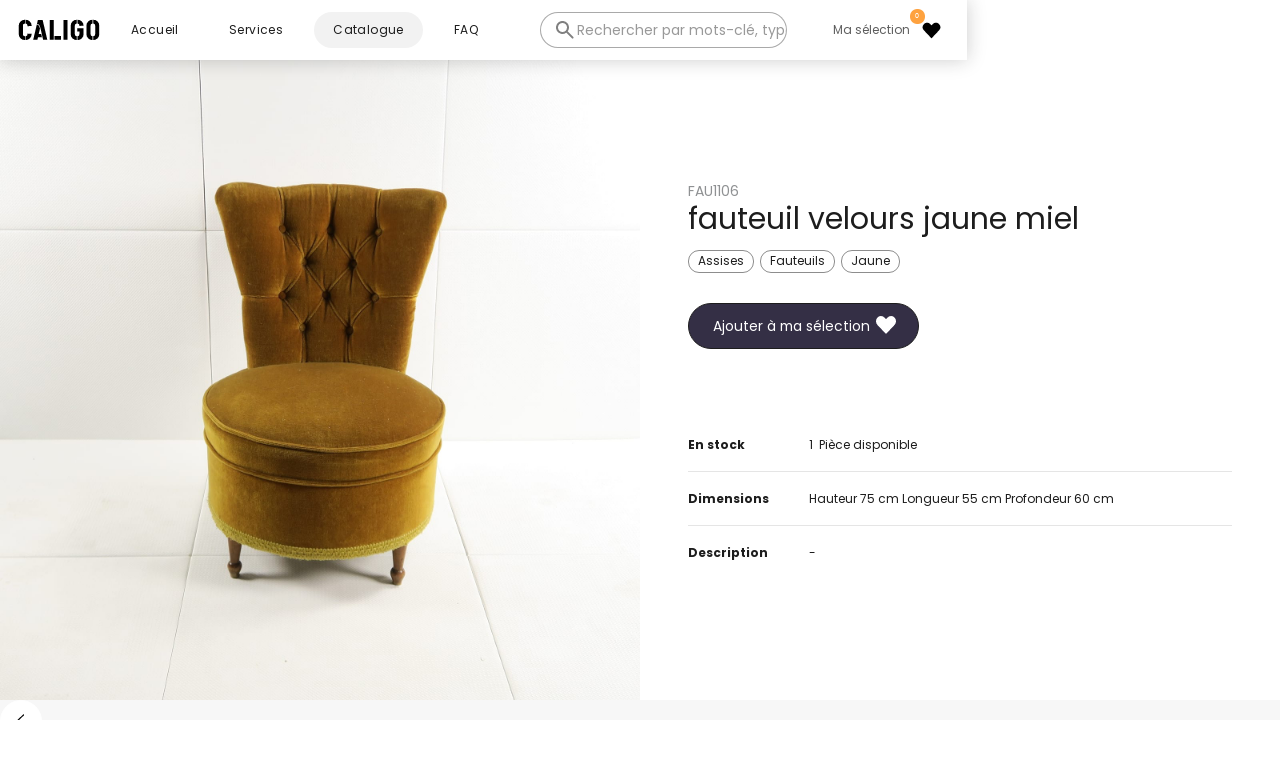

--- FILE ---
content_type: text/html
request_url: https://www.caligo.be/catalogue/fauteuil-1p-velour-jaune-miel
body_size: 18057
content:
<!DOCTYPE html><!-- This site was created in Webflow. https://webflow.com --><!-- Last Published: Fri Jan 16 2026 01:10:05 GMT+0000 (Coordinated Universal Time) --><html data-wf-domain="www.caligo.be" data-wf-page="5f0c3463cd92d9dc2318bc95" data-wf-site="5f088044e297919fda26e003" lang="fr" data-wf-collection="5f0c3463cd92d9fef018bc93" data-wf-item-slug="fauteuil-1p-velour-jaune-miel"><head><meta charset="utf-8"/><title>fauteuil velours jaune miel — Hauteur 75 cm Longueur 55 cm Profondeur 60 cm  — Caligo Location</title><meta content="-" name="description"/><meta content="fauteuil velours jaune miel — Hauteur 75 cm Longueur 55 cm Profondeur 60 cm  — Caligo Location" property="og:title"/><meta content="-" property="og:description"/><meta content="https://cdn.prod.website-files.com/5f088045da848470fe7830b8/605491b2bfc5197baa3c28e9_1106-IMG_5285_2500.jpeg" property="og:image"/><meta content="fauteuil velours jaune miel — Hauteur 75 cm Longueur 55 cm Profondeur 60 cm  — Caligo Location" property="twitter:title"/><meta content="-" property="twitter:description"/><meta content="https://cdn.prod.website-files.com/5f088045da848470fe7830b8/605491b2bfc5197baa3c28e9_1106-IMG_5285_2500.jpeg" property="twitter:image"/><meta property="og:type" content="website"/><meta content="summary_large_image" name="twitter:card"/><meta content="width=device-width, initial-scale=1" name="viewport"/><meta content="Webflow" name="generator"/><link href="https://cdn.prod.website-files.com/5f088044e297919fda26e003/css/caligo-catalogue.webflow.shared.c86877b0d.min.css" rel="stylesheet" type="text/css" integrity="sha384-yGh3sNEQJ/q8IJfu7Sdvz1kYF0I5lfZdKFfSd2KUNQE11zOpYxvmmdogz+m5M1ET" crossorigin="anonymous"/><link href="https://fonts.googleapis.com" rel="preconnect"/><link href="https://fonts.gstatic.com" rel="preconnect" crossorigin="anonymous"/><script src="https://ajax.googleapis.com/ajax/libs/webfont/1.6.26/webfont.js" type="text/javascript"></script><script type="text/javascript">WebFont.load({  google: {    families: ["Lato:100,100italic,300,300italic,400,400italic,700,700italic,900,900italic","Abril Fatface:regular","Poppins:regular,700,900","Playfair Display:regular,700,900","Poppins:regular,500,600"]  }});</script><script type="text/javascript">!function(o,c){var n=c.documentElement,t=" w-mod-";n.className+=t+"js",("ontouchstart"in o||o.DocumentTouch&&c instanceof DocumentTouch)&&(n.className+=t+"touch")}(window,document);</script><link href="https://cdn.prod.website-files.com/5f088044e297919fda26e003/5f088dbbed940c3e98988a51_Caligo_ico_32.png" rel="shortcut icon" type="image/x-icon"/><link href="https://cdn.prod.website-files.com/5f088044e297919fda26e003/5f088dd14a03e33a145b7941_CALIGO_ICO_256.png" rel="apple-touch-icon"/><script id="jetboost-script" type="text/javascript"> window.JETBOOST_SITE_ID = "ckdswsg4i9q900776aegn3ifk"; (function() { d = document; s = d.createElement("script"); s.src = "https://cdn.jetboost.io/jetboost.js"; s.async = 1; d.getElementsByTagName("head")[0].appendChild(s); })(); </script>
<meta name="google-site-verification" content="LnkdI8EYlCVshna_vTclHa9msOATfj7WQCKbGw92mAA" />
<!-- Finsweet Cookie Consent -->
<script async src="https://cdn.jsdelivr.net/npm/@finsweet/cookie-consent@1/fs-cc.js" fs-cc-mode="informational"></script>
<script defer data-domain="caligo.be" src="https://plausible.io/js/plausible.js"></script>
<script type="text/javascript">window.__WEBFLOW_CURRENCY_SETTINGS = {"currencyCode":"USD","symbol":"$","decimal":".","fractionDigits":2,"group":",","template":"{{wf {\"path\":\"symbol\",\"type\":\"PlainText\"} }} {{wf {\"path\":\"amount\",\"type\":\"CommercePrice\"} }} {{wf {\"path\":\"currencyCode\",\"type\":\"PlainText\"} }}","hideDecimalForWholeNumbers":false};</script></head><body><div class="w-embed"><style type="text/css">

html {
  font-size: 16px;
}
@media (min-width: 1921px) {
  html { font-size: 18px; }
}
@media (min-width: 1441px) and (max-width: 1920px) {
  html { font-size: 16px; }
}
@media (min-width: 1281px) and (max-width: 1440px) {
  html { font-size: 14px; }
}
@media (min-width: 993px) and (max-width: 1280px) {
  html { font-size: 12px; }
}
@media (min-width: 401px) and (max-width: 993px) {
  html { font-size: 14px; }
}
@media (min-width: 0px) and (max-width: 400px) {
  html { font-size: 14px; }
}

input,
textarea,
button,
select,
a {
  -webkit-tap-highlight-color: rgba(0,0,0,0);
}

</style></div><div class="main"><div data-collapse="medium" data-animation="default" data-duration="200" data-easing="ease-out-quint" data-easing2="ease-out-quint" role="banner" class="nav-bar w-nav"><div class="nav-icons-wrapper"><div class="menu-button w-nav-button"></div></div><div class="nav-menu-custom"><div class="logo-wrapper"><a href="/" class="brand w-nav-brand"><img src="https://cdn.prod.website-files.com/5f088044e297919fda26e003/5f0c72537897b38c1f5c1989_Caligo_Logo_Black.svg" alt="Logo de la société Caligo. Lettres en caractères stencil noirs sur fond blanc" class="logo"/></a></div><a href="/" class="nav-link-wrapper w-inline-block"><div class="nav-link">Accueil</div></a><a href="/services" class="nav-link-wrapper w-inline-block"><div class="nav-link">Services</div></a><a href="/catalogue" class="nav-link-wrapper current w-inline-block"><div class="nav-link">Catalogue</div></a><a href="/faq" class="nav-link-wrapper w-inline-block"><div class="nav-link">FAQ</div></a><a href="#" class="ico-btn ico-bg-close absolute-right trigger-menu-close w-inline-block"></a></div><div class="nav-icons-wrapper center"><div class="catalogue-search-wrapper w-form"><form id="wf-form-Live-search" name="wf-form-Live-search" data-name="Live search" action="/catalogue" method="get" class="catalogue-sarch-form" data-wf-page-id="5f0c3463cd92d9dc2318bc95" data-wf-element-id="d49e066a-9f7a-94cb-ab9a-8ea28402e89c" data-turnstile-sitekey="0x4AAAAAAAQTptj2So4dx43e"><input class="search-input-field w-input" autocomplete="off" maxlength="256" name="search" data-name="search" placeholder="Rechercher par mots-clé, types, références..." type="text" id="search-alternate-page" required=""/><input type="submit" data-wait="Please wait..." class="submit-button-hidden w-button" value="Submit"/></form><div class="w-form-done"></div><div class="w-form-fail"></div></div></div><div class="nav-icons-wrapper right"><a href="#" class="bt-ico-group trigger-favorites w-inline-block"><div class="ico-group-label">Ma sélection</div><div class="ico-btn ico-bg-favorite-black transparent"><div class="favorites-count"><div class="jetboost-user-total-favorites-5rjv">...</div></div></div></a></div></div><div class="product-detail-grid"><div id="w-node-_09079230-d3b6-a57f-d0cf-3b333a78a467-2318bc95" class="container-detail-product detail"><div class="product-section-wrapper detail"><div class="product-col left-col detail"><a href="javascript:history.back();" class="ico-btn ico-bg-back outline absolute-ltop-eft w-inline-block"></a><div style="background-color:#000000" class="new-badge detail w-condition-invisible">new</div><a href="#" class="img-product detail w-inline-block w-lightbox"><img src="https://cdn.prod.website-files.com/5f088045da848470fe7830b8/605491b2bfc5197baa3c28e9_1106-IMG_5285_2500.jpeg" alt="fauteuil velours jaune miel" sizes="100vw" srcset="https://cdn.prod.website-files.com/5f088045da848470fe7830b8/605491b2bfc5197baa3c28e9_1106-IMG_5285_2500-p-500.jpeg 500w, https://cdn.prod.website-files.com/5f088045da848470fe7830b8/605491b2bfc5197baa3c28e9_1106-IMG_5285_2500-p-800.jpeg 800w, https://cdn.prod.website-files.com/5f088045da848470fe7830b8/605491b2bfc5197baa3c28e9_1106-IMG_5285_2500-p-1080.jpeg 1080w, https://cdn.prod.website-files.com/5f088045da848470fe7830b8/605491b2bfc5197baa3c28e9_1106-IMG_5285_2500-p-1600.jpeg 1600w, https://cdn.prod.website-files.com/5f088045da848470fe7830b8/605491b2bfc5197baa3c28e9_1106-IMG_5285_2500-p-2000.jpeg 2000w, https://cdn.prod.website-files.com/5f088045da848470fe7830b8/605491b2bfc5197baa3c28e9_1106-IMG_5285_2500.jpeg 2500w" class="img-zoom"/><script type="application/json" class="w-json">{
  "items": [
    {
      "url": "https://cdn.prod.website-files.com/5f088045da848470fe7830b8/605491b2bfc5197baa3c28e9_1106-IMG_5285_2500.jpeg",
      "type": "image"
    }
  ],
  "group": ""
}</script></a></div><div class="product-col right-col detail"><div class="heading-subtitle no-padding">FAU1106</div><h1 class="product-title detail">fauteuil velours jaune miel</h1><div class="tag-cloud"><div class="inline w-dyn-list"><div role="list" class="inline w-dyn-items"><div role="listitem" class="inline-block w-dyn-item"><div class="w-embed"><a href="/catalogue?categories=assises" class="sidebar-tag">Assises</a></div></div></div></div><div class="inline w-dyn-list"><div role="list" class="inline w-dyn-items"><div role="listitem" class="inline-block w-dyn-item"><div class="w-embed"><a href="/catalogue?types=fauteuils" class="sidebar-tag">Fauteuils</a></div></div></div></div><div class="inline w-dyn-list"><div role="list" class="inline w-dyn-items"><div role="listitem" class="inline-block w-dyn-item"><div class="w-embed"><a href="/catalogue?couleurs=jaune" class="sidebar-tag">Jaune</a></div></div></div></div></div><div class="wrapper jetboost-toggle-favorite-5rjv detail"><a href="#" class="button-favorite favorite-triger w-inline-block"><div class="filled-btn-text-wrapper"><div class="btn-text">Ajouter à ma sélection</div></div></a><a href="#" class="button-favorite is-favorite w-inline-block"><div class="filled-btn-text-wrapper"><div class="btn-text">Ajouté</div></div></a><a href="#" class="button-favorite is-loading w-inline-block"><div class="filled-btn-text-wrapper"><div class="btn-text">Sauvegarde</div></div></a></div><div class="product-detail-info-wrapper"><div class="product-detail-info-row first"><p class="product-caracteristics">En stock</p><div class="stock-wrapper-detail"><p class="product-detail-qt-label inline">1</p><p class="product-detail-qt-label inline">Pièce disponible</p><p class="product-detail-qt-label inline w-condition-invisible">Pièces disponibles</p></div></div><div class="product-detail-info-row"><p class="product-caracteristics">Dimensions</p><p class="product-detail-dimentions">Hauteur 75 cm Longueur 55 cm Profondeur 60 cm</p></div><div class="product-detail-info-row"><p class="product-caracteristics">Description</p><p class="product-description-detail">-</p></div></div></div></div><div class="container"><div class="section---pratique---title-block detail"><h2 class="section-title detail">Vous pourriez aussi aimer</h2></div><main class="jetboost-list-wrapper-5rjv jetboost-list-wrapper-543o jetboost-list-wrapper-op7o jetboost-list-wrapper-vql6 jetboost-list-wrapper-o8e6 detail w-dyn-list"><div role="list" class="product-list detail w-dyn-items"><div role="listitem" class="product-wrapper w-dyn-item"><div class="product-img"><a href="/catalogue/fauteuil-1p-velour-jaune-ocre-a-franges" class="product-link-block-list w-inline-block"><img loading="lazy" alt="chauffeuse velours jaune ocre à franges" src="https://cdn.prod.website-files.com/5f088045da848470fe7830b8/60549151d8a05629176b4398_00c722e3.jpeg" class="img-product"/></a><div class="new-badge list w-condition-invisible">NEW</div><div class="jetboost-toggle-favorite-5rjv"><a href="#" class="item-is-not-favorite white-circle w-inline-block"></a><a href="#" class="item-is-favorite white-circle hide w-inline-block"></a><a href="#" class="item-is-saving white-circle hide w-inline-block"></a></div></div><a href="/catalogue/fauteuil-1p-velour-jaune-ocre-a-franges" class="product-list-info-wrapper w-inline-block"><div class="product-list-info"><div class="heading-subtitle no-padding">FAU1011</div><h4 class="product-list-title no-padding">chauffeuse velours jaune ocre à franges</h4></div></a><div class="w-embed"><input type="hidden" class="jetboost-list-item" value="fauteuil-1p-velour-jaune-ocre-a-franges" /></div></div><div role="listitem" class="product-wrapper w-dyn-item"><div class="product-img"><a href="/catalogue/fauteuil-1p-velour-jaune-moutarde" class="product-link-block-list w-inline-block"><img loading="lazy" alt="fauteuil velours jaune moutarde" src="https://cdn.prod.website-files.com/5f088045da848470fe7830b8/605491a16536ed81423db6e2_9b537005.jpeg" class="img-product"/></a><div class="new-badge list w-condition-invisible">NEW</div><div class="jetboost-toggle-favorite-5rjv"><a href="#" class="item-is-not-favorite white-circle w-inline-block"></a><a href="#" class="item-is-favorite white-circle hide w-inline-block"></a><a href="#" class="item-is-saving white-circle hide w-inline-block"></a></div></div><a href="/catalogue/fauteuil-1p-velour-jaune-moutarde" class="product-list-info-wrapper w-inline-block"><div class="product-list-info"><div class="heading-subtitle no-padding">FAU1057</div><h4 class="product-list-title no-padding">fauteuil velours jaune moutarde</h4></div></a><div class="w-embed"><input type="hidden" class="jetboost-list-item" value="fauteuil-1p-velour-jaune-moutarde" /></div></div><div role="listitem" class="product-wrapper w-dyn-item"><div class="product-img"><a href="/catalogue/fauteuil-1p-velour-jaune-miel-a-franges" class="product-link-block-list w-inline-block"><img loading="lazy" alt="chauffeuse velours jaune miel à franges" src="https://cdn.prod.website-files.com/5f088045da848470fe7830b8/60549155c38345441785c285_ea522e03.jpeg" class="img-product"/></a><div class="new-badge list w-condition-invisible">NEW</div><div class="jetboost-toggle-favorite-5rjv"><a href="#" class="item-is-not-favorite white-circle w-inline-block"></a><a href="#" class="item-is-favorite white-circle hide w-inline-block"></a><a href="#" class="item-is-saving white-circle hide w-inline-block"></a></div></div><a href="/catalogue/fauteuil-1p-velour-jaune-miel-a-franges" class="product-list-info-wrapper w-inline-block"><div class="product-list-info"><div class="heading-subtitle no-padding">FAU1012</div><h4 class="product-list-title no-padding">chauffeuse velours jaune miel à franges</h4></div></a><div class="w-embed"><input type="hidden" class="jetboost-list-item" value="fauteuil-1p-velour-jaune-miel-a-franges" /></div></div><div role="listitem" class="product-wrapper w-dyn-item"><div class="product-img"><a href="/catalogue/fauteuil-1p-jaune-beurre-clair-a-franges" class="product-link-block-list w-inline-block"><img loading="lazy" alt="fauteuil doré à franges" src="https://cdn.prod.website-files.com/5f088045da848470fe7830b8/605491583d0e4738ff1288b7_4717e7b6.jpeg" sizes="(max-width: 479px) 46vw, (max-width: 767px) 47vw, (max-width: 991px) 30vw, (max-width: 1439px) 31vw, (max-width: 1919px) 23vw, 20vw" srcset="https://cdn.prod.website-files.com/5f088045da848470fe7830b8/605491583d0e4738ff1288b7_4717e7b6-p-500.jpeg 500w, https://cdn.prod.website-files.com/5f088045da848470fe7830b8/605491583d0e4738ff1288b7_4717e7b6.jpeg 512w" class="img-product"/></a><div class="new-badge list w-condition-invisible">NEW</div><div class="jetboost-toggle-favorite-5rjv"><a href="#" class="item-is-not-favorite white-circle w-inline-block"></a><a href="#" class="item-is-favorite white-circle hide w-inline-block"></a><a href="#" class="item-is-saving white-circle hide w-inline-block"></a></div></div><a href="/catalogue/fauteuil-1p-jaune-beurre-clair-a-franges" class="product-list-info-wrapper w-inline-block"><div class="product-list-info"><div class="heading-subtitle no-padding">FAU1014</div><h4 class="product-list-title no-padding">fauteuil doré à franges</h4></div></a><div class="w-embed"><input type="hidden" class="jetboost-list-item" value="fauteuil-1p-jaune-beurre-clair-a-franges" /></div></div><div role="listitem" class="product-wrapper w-dyn-item"><div class="product-img"><a href="/catalogue/fauteuil-tournant-en-cuir-jaune" class="product-link-block-list w-inline-block"><img loading="lazy" alt="fauteuil tournant en cuir jaune" src="https://cdn.prod.website-files.com/5f088045da848470fe7830b8/60549198d810f381311b74ee_6b33402c.jpeg" class="img-product"/></a><div class="new-badge list w-condition-invisible">NEW</div><div class="jetboost-toggle-favorite-5rjv"><a href="#" class="item-is-not-favorite white-circle w-inline-block"></a><a href="#" class="item-is-favorite white-circle hide w-inline-block"></a><a href="#" class="item-is-saving white-circle hide w-inline-block"></a></div></div><a href="/catalogue/fauteuil-tournant-en-cuir-jaune" class="product-list-info-wrapper w-inline-block"><div class="product-list-info"><div class="heading-subtitle no-padding">FAU1027</div><h4 class="product-list-title no-padding">fauteuil tournant en cuir jaune</h4></div></a><div class="w-embed"><input type="hidden" class="jetboost-list-item" value="fauteuil-tournant-en-cuir-jaune" /></div></div></div><div role="navigation" aria-label="List" class="w-pagination-wrapper pagination"></div></main></div><div class="container center-content bottom-margin-xl"><div class="w-dyn-list"><div role="list" class="w-dyn-items"><div role="listitem" class="w-dyn-item"><div class="html-embed w-embed"><a href="/catalogue?categories=assises" class="button secondary transparent">Plus d'objets de cette catégorie</a></div></div></div></div></div><footer class="footer"><div class="container"><div class="footer-section"><div class="footer-row"><div class="footer-col"><a href="/" class="brand footer w-nav-brand"><img src="https://cdn.prod.website-files.com/5f088044e297919fda26e003/6051b8c977b1fb27ced5f42c_Caligo-Logo-200.svg" alt="" class="caligo-logo-footer"/></a><div class="caligo-baseline-footer">Your go-to production company<br/></div><div class="footer-text">Rue Henri-Joseph Genesse 34/20, <br/>1070 Anderlecht<br/>Brussels<br/></div><a href="tel:+32474213907" class="footer-link">T: +32 474 21 39 07</a><a href="mailto:info@caligo.be?subject=Email%20from%20website" class="footer-link">info@caligo.be</a></div><div class="footer-col"><div class="footer-title">Catalogue</div><a href="/catalogue" class="footer-link">Toutes les catégories</a><div class="w-dyn-list"><div role="list" class="w-dyn-items"><div role="listitem" class="w-dyn-item"><div class="footer-links"><a href="/categories/nouveautes" class="footer-link">Nouveautés</a></div></div></div></div><div class="w-dyn-list"><div role="list" class="w-dyn-items"><div role="listitem" class="w-dyn-item"><div class="footer-links"><a href="/categories/accessoires" class="footer-link">Accessoires</a></div></div><div role="listitem" class="w-dyn-item"><div class="footer-links"><a href="/categories/art" class="footer-link">Art</a></div></div><div role="listitem" class="w-dyn-item"><div class="footer-links"><a href="/categories/assises" class="footer-link">Assises</a></div></div><div role="listitem" class="w-dyn-item"><div class="footer-links"><a href="/categories/lits" class="footer-link">Lits</a></div></div><div role="listitem" class="w-dyn-item"><div class="footer-links"><a href="/categories/luminaires" class="footer-link">Luminaires</a></div></div><div role="listitem" class="w-dyn-item"><div class="footer-links"><a href="/categories/miroirs" class="footer-link">Miroirs</a></div></div><div role="listitem" class="w-dyn-item"><div class="footer-links"><a href="/categories/rangements" class="footer-link">Rangements</a></div></div><div role="listitem" class="w-dyn-item"><div class="footer-links"><a href="/categories/regie-deco" class="footer-link">Régie Déco</a></div></div><div role="listitem" class="w-dyn-item"><div class="footer-links"><a href="/categories/tables" class="footer-link">Tables</a></div></div><div role="listitem" class="w-dyn-item"><div class="footer-links"><a href="/categories/tissus" class="footer-link">Tissus</a></div></div><div role="listitem" class="w-dyn-item"><div class="footer-links"><a href="/categories/art-140ec" class="footer-link">art</a></div></div></div></div></div><div class="footer-col"><div class="footer-title">Services</div><a href="https://beta.caligo.be/services#location" class="footer-link">Location</a><a href="https://beta.caligo.be/services#gestion-equipe" class="footer-link">Gestion d&#x27;équipe</a><a href="https://beta.caligo.be/services#admin-deco" class="footer-link">Administration décoration</a><a href="https://beta.caligo.be/services#3d-modeling" class="footer-link">Sculpture et créations 3D</a><a href="https://beta.caligo.be/services#full-services" class="footer-link">Solution « tout en un »</a></div><div class="footer-col"><div class="footer-links"><div class="footer-title">Suivez-nous</div><a href="http://eepurl.com/hAh81r" target="_blank" class="footer-link">Newsletter</a><a href="https://www.facebook.com/caligo.belgique/" class="footer-link">Facebook</a></div></div></div></div></div><div class="copyright-section"><div class="copyright-block"><div class="copyright-text left">© 2021, Caligo srl. Tous droits réservés.</div><div class="copyright-text right"><a href="/mentions-legales#utilisation" target="_blank" class="copyright-text">Conditions d&#x27;utilisation</a> - <a href="/mentions-legales#politique" target="_blank" class="copyright-text">Politique de confidentialité</a> - <a href="/mentions-legales#credits" target="_blank" class="copyright-text">Crédits</a> - <a href="/conditions-de-location" class="copyright-text">Conditions de location</a></div></div></div></footer></div><aside class="sidebar-favorites"><h4 class="sidebar-title">Votre sélection</h4><div class="jetboost-favorites-list-5rjv"><div class="favorites-list-wrapper w-dyn-list"><div role="list" class="favorites-list w-dyn-items"><div role="listitem" class="favorites-product-wrapper w-dyn-item"><div class="favorites-product-link-block"><a href="/catalogue/boite-de-rangement-rouge-et-brune" class="product-img-favorites-wrapper w-inline-block"><img loading="lazy" alt="boîte de rangement rouge et brune" src="https://cdn.prod.website-files.com/5f088045da848470fe7830b8/6082a08e339e44a0fd4902c3_57af8c0a.jpeg" class="favorites-img-product"/></a><div class="favorites-product-list-info-wrapper"><a href="/catalogue/boite-de-rangement-rouge-et-brune" class="product-list-info w-inline-block"><div class="heading-subtitle no-padding favorite">BOI1672</div><h5 class="favorites-product-list-title">boîte de rangement rouge et brune</h5></a><div class="jetboost-toggle-favorite-5rjv list"><a href="#" class="delete-link">Supprimer</a><a href="#" class="link">Supprimer</a><a href="#" class="link-2">Supprimer</a></div></div></div><div class="w-embed"><input type="hidden" class="jetboost-list-item" value="boite-de-rangement-rouge-et-brune" />
<input type="hidden" value="https://caligo-catalogue.webflow.io/catalogue/boite-de-rangement-rouge-et-brune</br></br>" /></div></div><div role="listitem" class="favorites-product-wrapper w-dyn-item"><div class="favorites-product-link-block"><a href="/catalogue/boite-en-fer-le-syndic-de-la-guilde-des-drapiers-de-rembrandt" class="product-img-favorites-wrapper w-inline-block"><img loading="lazy" alt="boîte en fer &quot;le syndic de la guilde des drapiers&quot; de rembrandt " src="https://cdn.prod.website-files.com/5f088045da848470fe7830b8/60a387b449ef67cd82caa666_b3152855.jpeg" class="favorites-img-product"/></a><div class="favorites-product-list-info-wrapper"><a href="/catalogue/boite-en-fer-le-syndic-de-la-guilde-des-drapiers-de-rembrandt" class="product-list-info w-inline-block"><div class="heading-subtitle no-padding favorite">BOI1718</div><h5 class="favorites-product-list-title">boîte en fer &quot;le syndic de la guilde des drapiers&quot; de rembrandt </h5></a><div class="jetboost-toggle-favorite-5rjv list"><a href="#" class="delete-link">Supprimer</a><a href="#" class="link">Supprimer</a><a href="#" class="link-2">Supprimer</a></div></div></div><div class="w-embed"><input type="hidden" class="jetboost-list-item" value="boite-en-fer-le-syndic-de-la-guilde-des-drapiers-de-rembrandt" />
<input type="hidden" value="https://caligo-catalogue.webflow.io/catalogue/boite-en-fer-le-syndic-de-la-guilde-des-drapiers-de-rembrandt</br></br>" /></div></div><div role="listitem" class="favorites-product-wrapper w-dyn-item"><div class="favorites-product-link-block"><a href="/catalogue/chaise-decole-en-bois" class="product-img-favorites-wrapper w-inline-block"><img loading="lazy" alt="chaise d&#x27;école en bois" src="https://cdn.prod.website-files.com/5f088045da848470fe7830b8/6054986a91df1a51b8d14e63_2b8edfa6.jpeg" class="favorites-img-product"/></a><div class="favorites-product-list-info-wrapper"><a href="/catalogue/chaise-decole-en-bois" class="product-list-info w-inline-block"><div class="heading-subtitle no-padding favorite">CHA1021</div><h5 class="favorites-product-list-title">chaise d&#x27;école en bois</h5></a><div class="jetboost-toggle-favorite-5rjv list"><a href="#" class="delete-link">Supprimer</a><a href="#" class="link">Supprimer</a><a href="#" class="link-2">Supprimer</a></div></div></div><div class="w-embed"><input type="hidden" class="jetboost-list-item" value="chaise-decole-en-bois" />
<input type="hidden" value="https://caligo-catalogue.webflow.io/catalogue/chaise-decole-en-bois</br></br>" /></div></div><div role="listitem" class="favorites-product-wrapper w-dyn-item"><div class="favorites-product-link-block"><a href="/catalogue/casier-en-plexi-sur-roulettes" class="product-img-favorites-wrapper w-inline-block"><img loading="lazy" alt="table basse en plexi sur roulettes" src="https://cdn.prod.website-files.com/5f088045da848470fe7830b8/60829972a926853e43973b9f_17b6605f.jpeg" class="favorites-img-product"/></a><div class="favorites-product-list-info-wrapper"><a href="/catalogue/casier-en-plexi-sur-roulettes" class="product-list-info w-inline-block"><div class="heading-subtitle no-padding favorite">RDI881</div><h5 class="favorites-product-list-title">table basse en plexi sur roulettes</h5></a><div class="jetboost-toggle-favorite-5rjv list"><a href="#" class="delete-link">Supprimer</a><a href="#" class="link">Supprimer</a><a href="#" class="link-2">Supprimer</a></div></div></div><div class="w-embed"><input type="hidden" class="jetboost-list-item" value="casier-en-plexi-sur-roulettes" />
<input type="hidden" value="https://caligo-catalogue.webflow.io/catalogue/casier-en-plexi-sur-roulettes</br></br>" /></div></div><div role="listitem" class="favorites-product-wrapper w-dyn-item"><div class="favorites-product-link-block"><a href="/catalogue/jeu-biroulette" class="product-img-favorites-wrapper w-inline-block"><img loading="lazy" alt="jeu biroulette" src="https://cdn.prod.website-files.com/5f088045da848470fe7830b8/60829bdb9cb8500d729cfaff_a3d24a62.jpeg" class="favorites-img-product"/></a><div class="favorites-product-list-info-wrapper"><a href="/catalogue/jeu-biroulette" class="product-list-info w-inline-block"><div class="heading-subtitle no-padding favorite">JEU193</div><h5 class="favorites-product-list-title">jeu biroulette</h5></a><div class="jetboost-toggle-favorite-5rjv list"><a href="#" class="delete-link">Supprimer</a><a href="#" class="link">Supprimer</a><a href="#" class="link-2">Supprimer</a></div></div></div><div class="w-embed"><input type="hidden" class="jetboost-list-item" value="jeu-biroulette" />
<input type="hidden" value="https://caligo-catalogue.webflow.io/catalogue/jeu-biroulette</br></br>" /></div></div><div role="listitem" class="favorites-product-wrapper w-dyn-item"><div class="favorites-product-link-block"><a href="/catalogue/fauteuil-1p-velour-rose-anglais" class="product-img-favorites-wrapper w-inline-block"><img loading="lazy" alt="fauteuil velours rose anglais" src="https://cdn.prod.website-files.com/5f088045da848470fe7830b8/6054919d59c14107913fecf2_9c88bc68.jpeg" class="favorites-img-product"/></a><div class="favorites-product-list-info-wrapper"><a href="/catalogue/fauteuil-1p-velour-rose-anglais" class="product-list-info w-inline-block"><div class="heading-subtitle no-padding favorite">FAU1045</div><h5 class="favorites-product-list-title">fauteuil velours rose anglais</h5></a><div class="jetboost-toggle-favorite-5rjv list"><a href="#" class="delete-link">Supprimer</a><a href="#" class="link">Supprimer</a><a href="#" class="link-2">Supprimer</a></div></div></div><div class="w-embed"><input type="hidden" class="jetboost-list-item" value="fauteuil-1p-velour-rose-anglais" />
<input type="hidden" value="https://caligo-catalogue.webflow.io/catalogue/fauteuil-1p-velour-rose-anglais</br></br>" /></div></div><div role="listitem" class="favorites-product-wrapper w-dyn-item"><div class="favorites-product-link-block"><a href="/catalogue/chaise-en-bois-a-vis-tetes-bombees" class="product-img-favorites-wrapper w-inline-block"><img loading="lazy" alt="chaise en bois à vis têtes bombées" src="https://cdn.prod.website-files.com/5f088045da848470fe7830b8/6054986ff18c79f1db3cc248_3cd87884.jpeg" sizes="100vw" srcset="https://cdn.prod.website-files.com/5f088045da848470fe7830b8/6054986ff18c79f1db3cc248_3cd87884-p-500.jpeg 500w, https://cdn.prod.website-files.com/5f088045da848470fe7830b8/6054986ff18c79f1db3cc248_3cd87884.jpeg 512w" class="favorites-img-product"/></a><div class="favorites-product-list-info-wrapper"><a href="/catalogue/chaise-en-bois-a-vis-tetes-bombees" class="product-list-info w-inline-block"><div class="heading-subtitle no-padding favorite">CHA971</div><h5 class="favorites-product-list-title">chaise en bois à vis têtes bombées</h5></a><div class="jetboost-toggle-favorite-5rjv list"><a href="#" class="delete-link">Supprimer</a><a href="#" class="link">Supprimer</a><a href="#" class="link-2">Supprimer</a></div></div></div><div class="w-embed"><input type="hidden" class="jetboost-list-item" value="chaise-en-bois-a-vis-tetes-bombees" />
<input type="hidden" value="https://caligo-catalogue.webflow.io/catalogue/chaise-en-bois-a-vis-tetes-bombees</br></br>" /></div></div><div role="listitem" class="favorites-product-wrapper w-dyn-item"><div class="favorites-product-link-block"><a href="/catalogue/bol-plat-en-verre-rose" class="product-img-favorites-wrapper w-inline-block"><img loading="lazy" alt="bol plat en verre rose" src="https://cdn.prod.website-files.com/5f088045da848470fe7830b8/678e2f5ced0c09f2b623a292_RMXYA8h2Btri7Ao7pK7naI3WwjEmiS2DVxbxxX5F3K4.jpeg" class="favorites-img-product"/></a><div class="favorites-product-list-info-wrapper"><a href="/catalogue/bol-plat-en-verre-rose" class="product-list-info w-inline-block"><div class="heading-subtitle no-padding favorite">CUI2062</div><h5 class="favorites-product-list-title">bol plat en verre rose</h5></a><div class="jetboost-toggle-favorite-5rjv list"><a href="#" class="delete-link">Supprimer</a><a href="#" class="link">Supprimer</a><a href="#" class="link-2">Supprimer</a></div></div></div><div class="w-embed"><input type="hidden" class="jetboost-list-item" value="bol-plat-en-verre-rose" />
<input type="hidden" value="https://caligo-catalogue.webflow.io/catalogue/bol-plat-en-verre-rose</br></br>" /></div></div><div role="listitem" class="favorites-product-wrapper w-dyn-item"><div class="favorites-product-link-block"><a href="/catalogue/nappe-vichy-bleu-et-blanc" class="product-img-favorites-wrapper w-inline-block"><img loading="lazy" alt="nappe vichy bleu et blanc " src="https://cdn.prod.website-files.com/5f088045da848470fe7830b8/64f9f91e393d358d3bf04b94_lS08pUox0q18ZflYnhHzbu_TfP1bsyn4krFtYjBchaI.jpeg" class="favorites-img-product"/></a><div class="favorites-product-list-info-wrapper"><a href="/catalogue/nappe-vichy-bleu-et-blanc" class="product-list-info w-inline-block"><div class="heading-subtitle no-padding favorite">NAP23</div><h5 class="favorites-product-list-title">nappe vichy bleu et blanc </h5></a><div class="jetboost-toggle-favorite-5rjv list"><a href="#" class="delete-link">Supprimer</a><a href="#" class="link">Supprimer</a><a href="#" class="link-2">Supprimer</a></div></div></div><div class="w-embed"><input type="hidden" class="jetboost-list-item" value="nappe-vichy-bleu-et-blanc" />
<input type="hidden" value="https://caligo-catalogue.webflow.io/catalogue/nappe-vichy-bleu-et-blanc</br></br>" /></div></div><div role="listitem" class="favorites-product-wrapper w-dyn-item"><div class="favorites-product-link-block"><a href="/catalogue/telephone-gris-a-cadran" class="product-img-favorites-wrapper w-inline-block"><img loading="lazy" alt="téléphone gris à cadran" src="https://cdn.prod.website-files.com/5f088045da848470fe7830b8/60d0f6923173607a1bed1a31_8e0bc6b1.jpeg" class="favorites-img-product"/></a><div class="favorites-product-list-info-wrapper"><a href="/catalogue/telephone-gris-a-cadran" class="product-list-info w-inline-block"><div class="heading-subtitle no-padding favorite">TEL2035</div><h5 class="favorites-product-list-title">téléphone gris à cadran</h5></a><div class="jetboost-toggle-favorite-5rjv list"><a href="#" class="delete-link">Supprimer</a><a href="#" class="link">Supprimer</a><a href="#" class="link-2">Supprimer</a></div></div></div><div class="w-embed"><input type="hidden" class="jetboost-list-item" value="telephone-gris-a-cadran" />
<input type="hidden" value="https://caligo-catalogue.webflow.io/catalogue/telephone-gris-a-cadran</br></br>" /></div></div><div role="listitem" class="favorites-product-wrapper w-dyn-item"><div class="favorites-product-link-block"><a href="/catalogue/chaise-louis-xiv-ecrue-de-chez-flamant" class="product-img-favorites-wrapper w-inline-block"><img loading="lazy" alt="chaise louis XIV écrue de chez Flamant" src="https://cdn.prod.website-files.com/5f088045da848470fe7830b8/6274d5bd82d918286b354682_c8e99d27.jpeg" class="favorites-img-product"/></a><div class="favorites-product-list-info-wrapper"><a href="/catalogue/chaise-louis-xiv-ecrue-de-chez-flamant" class="product-list-info w-inline-block"><div class="heading-subtitle no-padding favorite">CHA7</div><h5 class="favorites-product-list-title">chaise louis XIV écrue de chez Flamant</h5></a><div class="jetboost-toggle-favorite-5rjv list"><a href="#" class="delete-link">Supprimer</a><a href="#" class="link">Supprimer</a><a href="#" class="link-2">Supprimer</a></div></div></div><div class="w-embed"><input type="hidden" class="jetboost-list-item" value="chaise-louis-xiv-ecrue-de-chez-flamant" />
<input type="hidden" value="https://caligo-catalogue.webflow.io/catalogue/chaise-louis-xiv-ecrue-de-chez-flamant</br></br>" /></div></div><div role="listitem" class="favorites-product-wrapper w-dyn-item"><div class="favorites-product-link-block"><a href="/catalogue/sac-a-main-de-voyage-en-tartan" class="product-img-favorites-wrapper w-inline-block"><img loading="lazy" alt="sac à main de voyage en tartan " src="https://cdn.prod.website-files.com/5f088045da848470fe7830b8/68d6aaaa64cc60b2202036a0_tJyPM2zSG7I0ihBq63q5VSIL0AvVSOuKmhubwoxR_q8.jpeg" class="favorites-img-product"/></a><div class="favorites-product-list-info-wrapper"><a href="/catalogue/sac-a-main-de-voyage-en-tartan" class="product-list-info w-inline-block"><div class="heading-subtitle no-padding favorite">SAC2484</div><h5 class="favorites-product-list-title">sac à main de voyage en tartan </h5></a><div class="jetboost-toggle-favorite-5rjv list"><a href="#" class="delete-link">Supprimer</a><a href="#" class="link">Supprimer</a><a href="#" class="link-2">Supprimer</a></div></div></div><div class="w-embed"><input type="hidden" class="jetboost-list-item" value="sac-a-main-de-voyage-en-tartan" />
<input type="hidden" value="https://caligo-catalogue.webflow.io/catalogue/sac-a-main-de-voyage-en-tartan</br></br>" /></div></div><div role="listitem" class="favorites-product-wrapper w-dyn-item"><div class="favorites-product-link-block"><a href="/catalogue/boite-en-fer-verte-et-bleue-bonbons-becco" class="product-img-favorites-wrapper w-inline-block"><img loading="lazy" alt="boîte en fer verte et bleue &quot;bonbons becco&quot; " src="https://cdn.prod.website-files.com/5f088045da848470fe7830b8/60a3877c4b766a74e4ddf610_b0554eae.jpeg" class="favorites-img-product"/></a><div class="favorites-product-list-info-wrapper"><a href="/catalogue/boite-en-fer-verte-et-bleue-bonbons-becco" class="product-list-info w-inline-block"><div class="heading-subtitle no-padding favorite">BOI1728</div><h5 class="favorites-product-list-title">boîte en fer verte et bleue &quot;bonbons becco&quot; </h5></a><div class="jetboost-toggle-favorite-5rjv list"><a href="#" class="delete-link">Supprimer</a><a href="#" class="link">Supprimer</a><a href="#" class="link-2">Supprimer</a></div></div></div><div class="w-embed"><input type="hidden" class="jetboost-list-item" value="boite-en-fer-verte-et-bleue-bonbons-becco" />
<input type="hidden" value="https://caligo-catalogue.webflow.io/catalogue/boite-en-fer-verte-et-bleue-bonbons-becco</br></br>" /></div></div><div role="listitem" class="favorites-product-wrapper w-dyn-item"><div class="favorites-product-link-block"><a href="/catalogue/abat-jour-vert-a-carreaux" class="product-img-favorites-wrapper w-inline-block"><img loading="lazy" alt="abat-jour vert à carreaux" src="https://cdn.prod.website-files.com/5f088045da848470fe7830b8/6054942857b7c68f4f82bb48_8bd9bb62.jpeg" class="favorites-img-product"/></a><div class="favorites-product-list-info-wrapper"><a href="/catalogue/abat-jour-vert-a-carreaux" class="product-list-info w-inline-block"><div class="heading-subtitle no-padding favorite">ABJ904</div><h5 class="favorites-product-list-title">abat-jour vert à carreaux</h5></a><div class="jetboost-toggle-favorite-5rjv list"><a href="#" class="delete-link">Supprimer</a><a href="#" class="link">Supprimer</a><a href="#" class="link-2">Supprimer</a></div></div></div><div class="w-embed"><input type="hidden" class="jetboost-list-item" value="abat-jour-vert-a-carreaux" />
<input type="hidden" value="https://caligo-catalogue.webflow.io/catalogue/abat-jour-vert-a-carreaux</br></br>" /></div></div><div role="listitem" class="favorites-product-wrapper w-dyn-item"><div class="favorites-product-link-block"><a href="/catalogue/grande-grue-boilot" class="product-img-favorites-wrapper w-inline-block"><img loading="lazy" alt="grande grue &quot;boilot&quot;" src="https://cdn.prod.website-files.com/5f088045da848470fe7830b8/678e23b578e966d88be671d9_8dJQBsoUboCzw7EThf3mfupqf8wNO7A8ntjeo89Ti1o.jpeg" class="favorites-img-product"/></a><div class="favorites-product-list-info-wrapper"><a href="/catalogue/grande-grue-boilot" class="product-list-info w-inline-block"><div class="heading-subtitle no-padding favorite">JEU339</div><h5 class="favorites-product-list-title">grande grue &quot;boilot&quot;</h5></a><div class="jetboost-toggle-favorite-5rjv list"><a href="#" class="delete-link">Supprimer</a><a href="#" class="link">Supprimer</a><a href="#" class="link-2">Supprimer</a></div></div></div><div class="w-embed"><input type="hidden" class="jetboost-list-item" value="grande-grue-boilot" />
<input type="hidden" value="https://caligo-catalogue.webflow.io/catalogue/grande-grue-boilot</br></br>" /></div></div><div role="listitem" class="favorites-product-wrapper w-dyn-item"><div class="favorites-product-link-block"><a href="/catalogue/poupee-nouveau-ne" class="product-img-favorites-wrapper w-inline-block"><img loading="lazy" alt="poupée nouveau né " src="https://cdn.prod.website-files.com/5f088045da848470fe7830b8/678e0c1037a46194a1a908c9_ly-TdgVgfYsa3mo7RofCntub731bOWtirt0946WRE4s.jpeg" class="favorites-img-product"/></a><div class="favorites-product-list-info-wrapper"><a href="/catalogue/poupee-nouveau-ne" class="product-list-info w-inline-block"><div class="heading-subtitle no-padding favorite">JEU308</div><h5 class="favorites-product-list-title">poupée nouveau né </h5></a><div class="jetboost-toggle-favorite-5rjv list"><a href="#" class="delete-link">Supprimer</a><a href="#" class="link">Supprimer</a><a href="#" class="link-2">Supprimer</a></div></div></div><div class="w-embed"><input type="hidden" class="jetboost-list-item" value="poupee-nouveau-ne" />
<input type="hidden" value="https://caligo-catalogue.webflow.io/catalogue/poupee-nouveau-ne</br></br>" /></div></div><div role="listitem" class="favorites-product-wrapper w-dyn-item"><div class="favorites-product-link-block"><a href="/catalogue/grand-dinosaure-en-plastique-divers" class="product-img-favorites-wrapper w-inline-block"><img loading="lazy" alt="grand dinosaure en plastique (divers)" src="https://cdn.prod.website-files.com/5f088045da848470fe7830b8/678e24bcd9bde514c16eb860_hz9Oh1NBLpLsUw5w7AzNE4twMWlGlEQ5jzp_zViL97E.jpeg" class="favorites-img-product"/></a><div class="favorites-product-list-info-wrapper"><a href="/catalogue/grand-dinosaure-en-plastique-divers" class="product-list-info w-inline-block"><div class="heading-subtitle no-padding favorite">JEU367</div><h5 class="favorites-product-list-title">grand dinosaure en plastique (divers)</h5></a><div class="jetboost-toggle-favorite-5rjv list"><a href="#" class="delete-link">Supprimer</a><a href="#" class="link">Supprimer</a><a href="#" class="link-2">Supprimer</a></div></div></div><div class="w-embed"><input type="hidden" class="jetboost-list-item" value="grand-dinosaure-en-plastique-divers" />
<input type="hidden" value="https://caligo-catalogue.webflow.io/catalogue/grand-dinosaure-en-plastique-divers</br></br>" /></div></div><div role="listitem" class="favorites-product-wrapper w-dyn-item"><div class="favorites-product-link-block"><a href="/catalogue/machine-a-ecrire-petite" class="product-img-favorites-wrapper w-inline-block"><img loading="lazy" alt="machine à écrire petite" src="https://cdn.prod.website-files.com/5f088045da848470fe7830b8/60829ce18af323e7c8ceb066_ff60f724.jpeg" class="favorites-img-product"/></a><div class="favorites-product-list-info-wrapper"><a href="/catalogue/machine-a-ecrire-petite" class="product-list-info w-inline-block"><div class="heading-subtitle no-padding favorite">JEU178</div><h5 class="favorites-product-list-title">machine à écrire petite</h5></a><div class="jetboost-toggle-favorite-5rjv list"><a href="#" class="delete-link">Supprimer</a><a href="#" class="link">Supprimer</a><a href="#" class="link-2">Supprimer</a></div></div></div><div class="w-embed"><input type="hidden" class="jetboost-list-item" value="machine-a-ecrire-petite" />
<input type="hidden" value="https://caligo-catalogue.webflow.io/catalogue/machine-a-ecrire-petite</br></br>" /></div></div><div role="listitem" class="favorites-product-wrapper w-dyn-item"><div class="favorites-product-link-block"><a href="/catalogue/housse-de-couette-bleu-et-bateau-une-personne" class="product-img-favorites-wrapper w-inline-block"><img loading="lazy" alt="housse de couette bleu et bateau (une personne) " src="https://cdn.prod.website-files.com/5f088045da848470fe7830b8/6784cf7755cb9bac71be3573_YVtO3HndN4tT1-J_TXXuN8uEC5ER03bTzhD8rphD8L8.jpeg" class="favorites-img-product"/></a><div class="favorites-product-list-info-wrapper"><a href="/catalogue/housse-de-couette-bleu-et-bateau-une-personne" class="product-list-info w-inline-block"><div class="heading-subtitle no-padding favorite">LDL82</div><h5 class="favorites-product-list-title">housse de couette bleu et bateau (une personne) </h5></a><div class="jetboost-toggle-favorite-5rjv list"><a href="#" class="delete-link">Supprimer</a><a href="#" class="link">Supprimer</a><a href="#" class="link-2">Supprimer</a></div></div></div><div class="w-embed"><input type="hidden" class="jetboost-list-item" value="housse-de-couette-bleu-et-bateau-une-personne" />
<input type="hidden" value="https://caligo-catalogue.webflow.io/catalogue/housse-de-couette-bleu-et-bateau-une-personne</br></br>" /></div></div><div role="listitem" class="favorites-product-wrapper w-dyn-item"><div class="favorites-product-link-block"><a href="/catalogue/housse-de-couette-motif-biche-dans-une-clairiere-et-1-taie" class="product-img-favorites-wrapper w-inline-block"><img loading="lazy" alt="housse de couette motif biche dans une clairière et 1 taie " src="https://cdn.prod.website-files.com/5f088045da848470fe7830b8/678e23927adba11a778ab24a_FxsPbAN7D_h0uiqlIvn4_qBXggbllLEDnASS8U3xoe8.jpeg" class="favorites-img-product"/></a><div class="favorites-product-list-info-wrapper"><a href="/catalogue/housse-de-couette-motif-biche-dans-une-clairiere-et-1-taie" class="product-list-info w-inline-block"><div class="heading-subtitle no-padding favorite">LDL58</div><h5 class="favorites-product-list-title">housse de couette motif biche dans une clairière et 1 taie </h5></a><div class="jetboost-toggle-favorite-5rjv list"><a href="#" class="delete-link">Supprimer</a><a href="#" class="link">Supprimer</a><a href="#" class="link-2">Supprimer</a></div></div></div><div class="w-embed"><input type="hidden" class="jetboost-list-item" value="housse-de-couette-motif-biche-dans-une-clairiere-et-1-taie" />
<input type="hidden" value="https://caligo-catalogue.webflow.io/catalogue/housse-de-couette-motif-biche-dans-une-clairiere-et-1-taie</br></br>" /></div></div><div role="listitem" class="favorites-product-wrapper w-dyn-item"><div class="favorites-product-link-block"><a href="/catalogue/abat-jour-jaune-et-lisere-dore" class="product-img-favorites-wrapper w-inline-block"><img loading="lazy" alt="abat-jour jaune et liseré doré" src="https://cdn.prod.website-files.com/5f088045da848470fe7830b8/675c45580e3c364623f8156c_l3BQsxcT4ovJDHit2-c0ZqhviHU9xZtFMi_XdUuUgKc.jpeg" class="favorites-img-product"/></a><div class="favorites-product-list-info-wrapper"><a href="/catalogue/abat-jour-jaune-et-lisere-dore" class="product-list-info w-inline-block"><div class="heading-subtitle no-padding favorite">ABJ1773</div><h5 class="favorites-product-list-title">abat-jour jaune et liseré doré</h5></a><div class="jetboost-toggle-favorite-5rjv list"><a href="#" class="delete-link">Supprimer</a><a href="#" class="link">Supprimer</a><a href="#" class="link-2">Supprimer</a></div></div></div><div class="w-embed"><input type="hidden" class="jetboost-list-item" value="abat-jour-jaune-et-lisere-dore" />
<input type="hidden" value="https://caligo-catalogue.webflow.io/catalogue/abat-jour-jaune-et-lisere-dore</br></br>" /></div></div><div role="listitem" class="favorites-product-wrapper w-dyn-item"><div class="favorites-product-link-block"><a href="/catalogue/fauteuil-vert-pistache-accoudoirs-bois-brun" class="product-img-favorites-wrapper w-inline-block"><img loading="lazy" alt="fauteuil vert pistache accoudoirs en bois" src="https://cdn.prod.website-files.com/5f088045da848470fe7830b8/6054919535dae102062430d2_5b2cf154.jpeg" class="favorites-img-product"/></a><div class="favorites-product-list-info-wrapper"><a href="/catalogue/fauteuil-vert-pistache-accoudoirs-bois-brun" class="product-list-info w-inline-block"><div class="heading-subtitle no-padding favorite">FAU1031</div><h5 class="favorites-product-list-title">fauteuil vert pistache accoudoirs en bois</h5></a><div class="jetboost-toggle-favorite-5rjv list"><a href="#" class="delete-link">Supprimer</a><a href="#" class="link">Supprimer</a><a href="#" class="link-2">Supprimer</a></div></div></div><div class="w-embed"><input type="hidden" class="jetboost-list-item" value="fauteuil-vert-pistache-accoudoirs-bois-brun" />
<input type="hidden" value="https://caligo-catalogue.webflow.io/catalogue/fauteuil-vert-pistache-accoudoirs-bois-brun</br></br>" /></div></div><div role="listitem" class="favorites-product-wrapper w-dyn-item"><div class="favorites-product-link-block"><a href="/catalogue/fauteuil-1p-velour-jaune-ocre-a-franges" class="product-img-favorites-wrapper w-inline-block"><img loading="lazy" alt="chauffeuse velours jaune ocre à franges" src="https://cdn.prod.website-files.com/5f088045da848470fe7830b8/60549151d8a05629176b4398_00c722e3.jpeg" class="favorites-img-product"/></a><div class="favorites-product-list-info-wrapper"><a href="/catalogue/fauteuil-1p-velour-jaune-ocre-a-franges" class="product-list-info w-inline-block"><div class="heading-subtitle no-padding favorite">FAU1011</div><h5 class="favorites-product-list-title">chauffeuse velours jaune ocre à franges</h5></a><div class="jetboost-toggle-favorite-5rjv list"><a href="#" class="delete-link">Supprimer</a><a href="#" class="link">Supprimer</a><a href="#" class="link-2">Supprimer</a></div></div></div><div class="w-embed"><input type="hidden" class="jetboost-list-item" value="fauteuil-1p-velour-jaune-ocre-a-franges" />
<input type="hidden" value="https://caligo-catalogue.webflow.io/catalogue/fauteuil-1p-velour-jaune-ocre-a-franges</br></br>" /></div></div><div role="listitem" class="favorites-product-wrapper w-dyn-item"><div class="favorites-product-link-block"><a href="/catalogue/fauteuil-1p-velour-jaune-moutarde" class="product-img-favorites-wrapper w-inline-block"><img loading="lazy" alt="fauteuil velours jaune moutarde" src="https://cdn.prod.website-files.com/5f088045da848470fe7830b8/605491a16536ed81423db6e2_9b537005.jpeg" class="favorites-img-product"/></a><div class="favorites-product-list-info-wrapper"><a href="/catalogue/fauteuil-1p-velour-jaune-moutarde" class="product-list-info w-inline-block"><div class="heading-subtitle no-padding favorite">FAU1057</div><h5 class="favorites-product-list-title">fauteuil velours jaune moutarde</h5></a><div class="jetboost-toggle-favorite-5rjv list"><a href="#" class="delete-link">Supprimer</a><a href="#" class="link">Supprimer</a><a href="#" class="link-2">Supprimer</a></div></div></div><div class="w-embed"><input type="hidden" class="jetboost-list-item" value="fauteuil-1p-velour-jaune-moutarde" />
<input type="hidden" value="https://caligo-catalogue.webflow.io/catalogue/fauteuil-1p-velour-jaune-moutarde</br></br>" /></div></div><div role="listitem" class="favorites-product-wrapper w-dyn-item"><div class="favorites-product-link-block"><a href="/catalogue/fauteuil-1p-velour-beige-a-franges" class="product-img-favorites-wrapper w-inline-block"><img loading="lazy" alt="fauteuil velours beige à franges" src="https://cdn.prod.website-files.com/5f088045da848470fe7830b8/6054915c205f6f5c037ccb7e_241644c9.jpeg" class="favorites-img-product"/></a><div class="favorites-product-list-info-wrapper"><a href="/catalogue/fauteuil-1p-velour-beige-a-franges" class="product-list-info w-inline-block"><div class="heading-subtitle no-padding favorite">FAU1017</div><h5 class="favorites-product-list-title">fauteuil velours beige à franges</h5></a><div class="jetboost-toggle-favorite-5rjv list"><a href="#" class="delete-link">Supprimer</a><a href="#" class="link">Supprimer</a><a href="#" class="link-2">Supprimer</a></div></div></div><div class="w-embed"><input type="hidden" class="jetboost-list-item" value="fauteuil-1p-velour-beige-a-franges" />
<input type="hidden" value="https://caligo-catalogue.webflow.io/catalogue/fauteuil-1p-velour-beige-a-franges</br></br>" /></div></div><div role="listitem" class="favorites-product-wrapper w-dyn-item"><div class="favorites-product-link-block"><a href="/catalogue/boite-bleue-rose-et-mauve" class="product-img-favorites-wrapper w-inline-block"><img loading="lazy" alt="boîte fleurie bleue" src="https://cdn.prod.website-files.com/5f088045da848470fe7830b8/60abc637a2816919de2319dd_35660f52.jpeg" class="favorites-img-product"/></a><div class="favorites-product-list-info-wrapper"><a href="/catalogue/boite-bleue-rose-et-mauve" class="product-list-info w-inline-block"><div class="heading-subtitle no-padding favorite">BOI1735</div><h5 class="favorites-product-list-title">boîte fleurie bleue</h5></a><div class="jetboost-toggle-favorite-5rjv list"><a href="#" class="delete-link">Supprimer</a><a href="#" class="link">Supprimer</a><a href="#" class="link-2">Supprimer</a></div></div></div><div class="w-embed"><input type="hidden" class="jetboost-list-item" value="boite-bleue-rose-et-mauve" />
<input type="hidden" value="https://caligo-catalogue.webflow.io/catalogue/boite-bleue-rose-et-mauve</br></br>" /></div></div><div role="listitem" class="favorites-product-wrapper w-dyn-item"><div class="favorites-product-link-block"><a href="/catalogue/fauteuil-1p-velour-rose-incarnadin-a-franges" class="product-img-favorites-wrapper w-inline-block"><img loading="lazy" alt="crapaud velours rose incarnadin à franges" src="https://cdn.prod.website-files.com/5f088045da848470fe7830b8/6054914b881f64abfa2a3534_0e302641.jpeg" class="favorites-img-product"/></a><div class="favorites-product-list-info-wrapper"><a href="/catalogue/fauteuil-1p-velour-rose-incarnadin-a-franges" class="product-list-info w-inline-block"><div class="heading-subtitle no-padding favorite">FAU1007</div><h5 class="favorites-product-list-title">crapaud velours rose incarnadin à franges</h5></a><div class="jetboost-toggle-favorite-5rjv list"><a href="#" class="delete-link">Supprimer</a><a href="#" class="link">Supprimer</a><a href="#" class="link-2">Supprimer</a></div></div></div><div class="w-embed"><input type="hidden" class="jetboost-list-item" value="fauteuil-1p-velour-rose-incarnadin-a-franges" />
<input type="hidden" value="https://caligo-catalogue.webflow.io/catalogue/fauteuil-1p-velour-rose-incarnadin-a-franges</br></br>" /></div></div><div role="listitem" class="favorites-product-wrapper w-dyn-item"><div class="favorites-product-link-block"><a href="/catalogue/lampe-torche-grise-8" class="product-img-favorites-wrapper w-inline-block"><img loading="lazy" alt="lampe torche grise" src="https://cdn.prod.website-files.com/5f088045da848470fe7830b8/60829bc525b39bdb1e02906b_3c5468f5.jpeg" class="favorites-img-product"/></a><div class="favorites-product-list-info-wrapper"><a href="/catalogue/lampe-torche-grise-8" class="product-list-info w-inline-block"><div class="heading-subtitle no-padding favorite">LDI1686</div><h5 class="favorites-product-list-title">lampe torche grise</h5></a><div class="jetboost-toggle-favorite-5rjv list"><a href="#" class="delete-link">Supprimer</a><a href="#" class="link">Supprimer</a><a href="#" class="link-2">Supprimer</a></div></div></div><div class="w-embed"><input type="hidden" class="jetboost-list-item" value="lampe-torche-grise-8" />
<input type="hidden" value="https://caligo-catalogue.webflow.io/catalogue/lampe-torche-grise-8</br></br>" /></div></div><div role="listitem" class="favorites-product-wrapper w-dyn-item"><div class="favorites-product-link-block"><a href="/catalogue/tampons-divers-manche-haut" class="product-img-favorites-wrapper w-inline-block"><img loading="lazy" alt="tampons divers manche haut" src="https://cdn.prod.website-files.com/5f088045da848470fe7830b8/60dcc05e0c185e266b2ba4d3_44f76760.jpeg" class="favorites-img-product"/></a><div class="favorites-product-list-info-wrapper"><a href="/catalogue/tampons-divers-manche-haut" class="product-list-info w-inline-block"><div class="heading-subtitle no-padding favorite">ABU2019</div><h5 class="favorites-product-list-title">tampons divers manche haut</h5></a><div class="jetboost-toggle-favorite-5rjv list"><a href="#" class="delete-link">Supprimer</a><a href="#" class="link">Supprimer</a><a href="#" class="link-2">Supprimer</a></div></div></div><div class="w-embed"><input type="hidden" class="jetboost-list-item" value="tampons-divers-manche-haut" />
<input type="hidden" value="https://caligo-catalogue.webflow.io/catalogue/tampons-divers-manche-haut</br></br>" /></div></div><div role="listitem" class="favorites-product-wrapper w-dyn-item"><div class="favorites-product-link-block"><a href="/catalogue/boite-verre-et-miroir" class="product-img-favorites-wrapper w-inline-block"><img loading="lazy" alt="boite verre et miroir" src="https://cdn.prod.website-files.com/5f088045da848470fe7830b8/67499aa3890b9e01cc941191_0SJfDI9Shr3Xr2kfl_wLkYGq4krLiUdd1-vf3d0AOLU.jpeg" class="favorites-img-product"/></a><div class="favorites-product-list-info-wrapper"><a href="/catalogue/boite-verre-et-miroir" class="product-list-info w-inline-block"><div class="heading-subtitle no-padding favorite">BOI2030</div><h5 class="favorites-product-list-title">boite verre et miroir</h5></a><div class="jetboost-toggle-favorite-5rjv list"><a href="#" class="delete-link">Supprimer</a><a href="#" class="link">Supprimer</a><a href="#" class="link-2">Supprimer</a></div></div></div><div class="w-embed"><input type="hidden" class="jetboost-list-item" value="boite-verre-et-miroir" />
<input type="hidden" value="https://caligo-catalogue.webflow.io/catalogue/boite-verre-et-miroir</br></br>" /></div></div><div role="listitem" class="favorites-product-wrapper w-dyn-item"><div class="favorites-product-link-block"><a href="/catalogue/petite-boite-metallique-patinee" class="product-img-favorites-wrapper w-inline-block"><img loading="lazy" alt="petite boite métallique patinée" src="https://cdn.prod.website-files.com/5f088045da848470fe7830b8/67499a656302bdbb0ed1d9b0_KkgNh1D2DR7U5inlcnv_xJStzMeH8GDfzF7UCZY29wc.jpeg" class="favorites-img-product"/></a><div class="favorites-product-list-info-wrapper"><a href="/catalogue/petite-boite-metallique-patinee" class="product-list-info w-inline-block"><div class="heading-subtitle no-padding favorite">BOI2016</div><h5 class="favorites-product-list-title">petite boite métallique patinée</h5></a><div class="jetboost-toggle-favorite-5rjv list"><a href="#" class="delete-link">Supprimer</a><a href="#" class="link">Supprimer</a><a href="#" class="link-2">Supprimer</a></div></div></div><div class="w-embed"><input type="hidden" class="jetboost-list-item" value="petite-boite-metallique-patinee" />
<input type="hidden" value="https://caligo-catalogue.webflow.io/catalogue/petite-boite-metallique-patinee</br></br>" /></div></div><div role="listitem" class="favorites-product-wrapper w-dyn-item"><div class="favorites-product-link-block"><a href="/catalogue/encriers-et-bouteilles-d-encre-divers" class="product-img-favorites-wrapper w-inline-block"><img loading="lazy" alt="encriers et bouteilles d&#x27;encre divers" src="https://cdn.prod.website-files.com/5f088045da848470fe7830b8/60dcc0551bb1865bd0d6ea42_82729e8f.jpeg" sizes="100vw" srcset="https://cdn.prod.website-files.com/5f088045da848470fe7830b8/60dcc0551bb1865bd0d6ea42_82729e8f-p-500.jpeg 500w, https://cdn.prod.website-files.com/5f088045da848470fe7830b8/60dcc0551bb1865bd0d6ea42_82729e8f.jpeg 512w" class="favorites-img-product"/></a><div class="favorites-product-list-info-wrapper"><a href="/catalogue/encriers-et-bouteilles-d-encre-divers" class="product-list-info w-inline-block"><div class="heading-subtitle no-padding favorite">ABU2014</div><h5 class="favorites-product-list-title">encriers et bouteilles d&#x27;encre divers</h5></a><div class="jetboost-toggle-favorite-5rjv list"><a href="#" class="delete-link">Supprimer</a><a href="#" class="link">Supprimer</a><a href="#" class="link-2">Supprimer</a></div></div></div><div class="w-embed"><input type="hidden" class="jetboost-list-item" value="encriers-et-bouteilles-d-encre-divers" />
<input type="hidden" value="https://caligo-catalogue.webflow.io/catalogue/encriers-et-bouteilles-d-encre-divers</br></br>" /></div></div><div role="listitem" class="favorites-product-wrapper w-dyn-item"><div class="favorites-product-link-block"><a href="/catalogue/boite-en-fer-ronde-et-verte" class="product-img-favorites-wrapper w-inline-block"><img loading="lazy" alt="boîte en fer ronde et verte " src="https://cdn.prod.website-files.com/5f088045da848470fe7830b8/60a387781e09a6a770bb4bba_da1ba2a4.jpeg" class="favorites-img-product"/></a><div class="favorites-product-list-info-wrapper"><a href="/catalogue/boite-en-fer-ronde-et-verte" class="product-list-info w-inline-block"><div class="heading-subtitle no-padding favorite">BOI1732</div><h5 class="favorites-product-list-title">boîte en fer ronde et verte </h5></a><div class="jetboost-toggle-favorite-5rjv list"><a href="#" class="delete-link">Supprimer</a><a href="#" class="link">Supprimer</a><a href="#" class="link-2">Supprimer</a></div></div></div><div class="w-embed"><input type="hidden" class="jetboost-list-item" value="boite-en-fer-ronde-et-verte" />
<input type="hidden" value="https://caligo-catalogue.webflow.io/catalogue/boite-en-fer-ronde-et-verte</br></br>" /></div></div><div role="listitem" class="favorites-product-wrapper w-dyn-item"><div class="favorites-product-link-block"><a href="/catalogue/portefeuille-en-cuir-brun-1" class="product-img-favorites-wrapper w-inline-block"><img loading="lazy" alt="portefeuille en cuir brun" src="https://cdn.prod.website-files.com/5f088045da848470fe7830b8/60dcc3d56d8b4a8770df4c1b_54393a9c.jpeg" sizes="100vw" srcset="https://cdn.prod.website-files.com/5f088045da848470fe7830b8/60dcc3d56d8b4a8770df4c1b_54393a9c-p-500.jpeg 500w, https://cdn.prod.website-files.com/5f088045da848470fe7830b8/60dcc3d56d8b4a8770df4c1b_54393a9c.jpeg 512w" class="favorites-img-product"/></a><div class="favorites-product-list-info-wrapper"><a href="/catalogue/portefeuille-en-cuir-brun-1" class="product-list-info w-inline-block"><div class="heading-subtitle no-padding favorite">SAC2006</div><h5 class="favorites-product-list-title">portefeuille en cuir brun</h5></a><div class="jetboost-toggle-favorite-5rjv list"><a href="#" class="delete-link">Supprimer</a><a href="#" class="link">Supprimer</a><a href="#" class="link-2">Supprimer</a></div></div></div><div class="w-embed"><input type="hidden" class="jetboost-list-item" value="portefeuille-en-cuir-brun-1" />
<input type="hidden" value="https://caligo-catalogue.webflow.io/catalogue/portefeuille-en-cuir-brun-1</br></br>" /></div></div><div role="listitem" class="favorites-product-wrapper w-dyn-item"><div class="favorites-product-link-block"><a href="/catalogue/boite-mouchetee-passee" class="product-img-favorites-wrapper w-inline-block"><img loading="lazy" alt="boîte mouchetée passée" src="https://cdn.prod.website-files.com/5f088045da848470fe7830b8/6082a1cea689f736a5d73acc_8a5d748f.jpeg" class="favorites-img-product"/></a><div class="favorites-product-list-info-wrapper"><a href="/catalogue/boite-mouchetee-passee" class="product-list-info w-inline-block"><div class="heading-subtitle no-padding favorite">BOI340</div><h5 class="favorites-product-list-title">boîte mouchetée passée</h5></a><div class="jetboost-toggle-favorite-5rjv list"><a href="#" class="delete-link">Supprimer</a><a href="#" class="link">Supprimer</a><a href="#" class="link-2">Supprimer</a></div></div></div><div class="w-embed"><input type="hidden" class="jetboost-list-item" value="boite-mouchetee-passee" />
<input type="hidden" value="https://caligo-catalogue.webflow.io/catalogue/boite-mouchetee-passee</br></br>" /></div></div><div role="listitem" class="favorites-product-wrapper w-dyn-item"><div class="favorites-product-link-block"><a href="/catalogue/menagere-de-29-pieces-en-bois-et-laiton" class="product-img-favorites-wrapper w-inline-block"><img loading="lazy" alt="ménagère de 29 pièces en bois et laiton " src="https://cdn.prod.website-files.com/5f088045da848470fe7830b8/678e1c73fd8de79bb7a60772_HJXHg6xoXGiWYMOYNdYkflEZnmJzcLV4sq-RhWhAMgI.jpeg" class="favorites-img-product"/></a><div class="favorites-product-list-info-wrapper"><a href="/catalogue/menagere-de-29-pieces-en-bois-et-laiton" class="product-list-info w-inline-block"><div class="heading-subtitle no-padding favorite">CUI133</div><h5 class="favorites-product-list-title">ménagère de 29 pièces en bois et laiton </h5></a><div class="jetboost-toggle-favorite-5rjv list"><a href="#" class="delete-link">Supprimer</a><a href="#" class="link">Supprimer</a><a href="#" class="link-2">Supprimer</a></div></div></div><div class="w-embed"><input type="hidden" class="jetboost-list-item" value="menagere-de-29-pieces-en-bois-et-laiton" />
<input type="hidden" value="https://caligo-catalogue.webflow.io/catalogue/menagere-de-29-pieces-en-bois-et-laiton</br></br>" /></div></div><div role="listitem" class="favorites-product-wrapper w-dyn-item"><div class="favorites-product-link-block"><a href="/catalogue/etui-a-cigarette-en-cuir" class="product-img-favorites-wrapper w-inline-block"><img loading="lazy" alt="étui à cigarette en cuir " src="https://cdn.prod.website-files.com/5f088045da848470fe7830b8/67b324f8fada38368192996c_zVNtbKHfgK9BvlhTX219SNHKET_pBGyy54F43unt9xU.jpeg" class="favorites-img-product"/></a><div class="favorites-product-list-info-wrapper"><a href="/catalogue/etui-a-cigarette-en-cuir" class="product-list-info w-inline-block"><div class="heading-subtitle no-padding favorite">ADI369</div><h5 class="favorites-product-list-title">étui à cigarette en cuir </h5></a><div class="jetboost-toggle-favorite-5rjv list"><a href="#" class="delete-link">Supprimer</a><a href="#" class="link">Supprimer</a><a href="#" class="link-2">Supprimer</a></div></div></div><div class="w-embed"><input type="hidden" class="jetboost-list-item" value="etui-a-cigarette-en-cuir" />
<input type="hidden" value="https://caligo-catalogue.webflow.io/catalogue/etui-a-cigarette-en-cuir</br></br>" /></div></div><div role="listitem" class="favorites-product-wrapper w-dyn-item"><div class="favorites-product-link-block"><a href="/catalogue/pot-a-pharmacie" class="product-img-favorites-wrapper w-inline-block"><img loading="lazy" alt="pot à pharmacie ancien" src="https://cdn.prod.website-files.com/5f088045da848470fe7830b8/6081e166f63a4e0e111d8df9_428555ec.jpeg" class="favorites-img-product"/></a><div class="favorites-product-list-info-wrapper"><a href="/catalogue/pot-a-pharmacie" class="product-list-info w-inline-block"><div class="heading-subtitle no-padding favorite">ACS930</div><h5 class="favorites-product-list-title">pot à pharmacie ancien</h5></a><div class="jetboost-toggle-favorite-5rjv list"><a href="#" class="delete-link">Supprimer</a><a href="#" class="link">Supprimer</a><a href="#" class="link-2">Supprimer</a></div></div></div><div class="w-embed"><input type="hidden" class="jetboost-list-item" value="pot-a-pharmacie" />
<input type="hidden" value="https://caligo-catalogue.webflow.io/catalogue/pot-a-pharmacie</br></br>" /></div></div><div role="listitem" class="favorites-product-wrapper w-dyn-item"><div class="favorites-product-link-block"><a href="/catalogue/portefeuille-en-cuir-brun-d7555" class="product-img-favorites-wrapper w-inline-block"><img loading="lazy" alt="portefeuille en cuir brun " src="https://cdn.prod.website-files.com/5f088045da848470fe7830b8/6784caa2c77ee8ff91e59bd9_7dPd6NonplI3hFRHztTi9Eeqyd2CWCZczhDhT6tqbhc.jpeg" class="favorites-img-product"/></a><div class="favorites-product-list-info-wrapper"><a href="/catalogue/portefeuille-en-cuir-brun-d7555" class="product-list-info w-inline-block"><div class="heading-subtitle no-padding favorite">SAC14</div><h5 class="favorites-product-list-title">portefeuille en cuir brun </h5></a><div class="jetboost-toggle-favorite-5rjv list"><a href="#" class="delete-link">Supprimer</a><a href="#" class="link">Supprimer</a><a href="#" class="link-2">Supprimer</a></div></div></div><div class="w-embed"><input type="hidden" class="jetboost-list-item" value="portefeuille-en-cuir-brun-d7555" />
<input type="hidden" value="https://caligo-catalogue.webflow.io/catalogue/portefeuille-en-cuir-brun-d7555</br></br>" /></div></div><div role="listitem" class="favorites-product-wrapper w-dyn-item"><div class="favorites-product-link-block"><a href="/catalogue/boite-a-fleurs" class="product-img-favorites-wrapper w-inline-block"><img loading="lazy" alt="boîte à fleurs" src="https://cdn.prod.website-files.com/5f088045da848470fe7830b8/6082a2ded86f0e01f2c34e96_d4d35167.jpeg" class="favorites-img-product"/></a><div class="favorites-product-list-info-wrapper"><a href="/catalogue/boite-a-fleurs" class="product-list-info w-inline-block"><div class="heading-subtitle no-padding favorite">BOI244</div><h5 class="favorites-product-list-title">boîte à fleurs</h5></a><div class="jetboost-toggle-favorite-5rjv list"><a href="#" class="delete-link">Supprimer</a><a href="#" class="link">Supprimer</a><a href="#" class="link-2">Supprimer</a></div></div></div><div class="w-embed"><input type="hidden" class="jetboost-list-item" value="boite-a-fleurs" />
<input type="hidden" value="https://caligo-catalogue.webflow.io/catalogue/boite-a-fleurs</br></br>" /></div></div><div role="listitem" class="favorites-product-wrapper w-dyn-item"><div class="favorites-product-link-block"><a href="/catalogue/portefeuille-en-cuir-travaille-brun" class="product-img-favorites-wrapper w-inline-block"><img loading="lazy" alt="portefeuille en cuir travaillé brun " src="https://cdn.prod.website-files.com/5f088045da848470fe7830b8/6784c9f7d04ef0332589a571_h8OMJkUtcy8vcNm5dXWZCS-glzYEDVKo3lCIgM1FIUo.jpeg" class="favorites-img-product"/></a><div class="favorites-product-list-info-wrapper"><a href="/catalogue/portefeuille-en-cuir-travaille-brun" class="product-list-info w-inline-block"><div class="heading-subtitle no-padding favorite">SAC15</div><h5 class="favorites-product-list-title">portefeuille en cuir travaillé brun </h5></a><div class="jetboost-toggle-favorite-5rjv list"><a href="#" class="delete-link">Supprimer</a><a href="#" class="link">Supprimer</a><a href="#" class="link-2">Supprimer</a></div></div></div><div class="w-embed"><input type="hidden" class="jetboost-list-item" value="portefeuille-en-cuir-travaille-brun" />
<input type="hidden" value="https://caligo-catalogue.webflow.io/catalogue/portefeuille-en-cuir-travaille-brun</br></br>" /></div></div><div role="listitem" class="favorites-product-wrapper w-dyn-item"><div class="favorites-product-link-block"><a href="/catalogue/domino-dans-sa-boite-en-bois-divers" class="product-img-favorites-wrapper w-inline-block"><img loading="lazy" alt="domino dans sa boite en bois (divers)" src="https://cdn.prod.website-files.com/5f088045da848470fe7830b8/678e29697adba11a77915e90_3UPn7jAbLfmBQPUOjJY09w1v1iDeEYcOsmpFN77R12E.jpeg" class="favorites-img-product"/></a><div class="favorites-product-list-info-wrapper"><a href="/catalogue/domino-dans-sa-boite-en-bois-divers" class="product-list-info w-inline-block"><div class="heading-subtitle no-padding favorite">JEU372</div><h5 class="favorites-product-list-title">domino dans sa boite en bois (divers)</h5></a><div class="jetboost-toggle-favorite-5rjv list"><a href="#" class="delete-link">Supprimer</a><a href="#" class="link">Supprimer</a><a href="#" class="link-2">Supprimer</a></div></div></div><div class="w-embed"><input type="hidden" class="jetboost-list-item" value="domino-dans-sa-boite-en-bois-divers" />
<input type="hidden" value="https://caligo-catalogue.webflow.io/catalogue/domino-dans-sa-boite-en-bois-divers</br></br>" /></div></div><div role="listitem" class="favorites-product-wrapper w-dyn-item"><div class="favorites-product-link-block"><a href="/catalogue/vieux-telephone-cuivre-a-cadran" class="product-img-favorites-wrapper w-inline-block"><img loading="lazy" alt="vieux téléphone cuivre à cadran" src="https://cdn.prod.website-files.com/5f088045da848470fe7830b8/6054e3ed1b8086974660a077_eded9dbd.jpeg" class="favorites-img-product"/></a><div class="favorites-product-list-info-wrapper"><a href="/catalogue/vieux-telephone-cuivre-a-cadran" class="product-list-info w-inline-block"><div class="heading-subtitle no-padding favorite">TEL1457</div><h5 class="favorites-product-list-title">vieux téléphone cuivre à cadran</h5></a><div class="jetboost-toggle-favorite-5rjv list"><a href="#" class="delete-link">Supprimer</a><a href="#" class="link">Supprimer</a><a href="#" class="link-2">Supprimer</a></div></div></div><div class="w-embed"><input type="hidden" class="jetboost-list-item" value="vieux-telephone-cuivre-a-cadran" />
<input type="hidden" value="https://caligo-catalogue.webflow.io/catalogue/vieux-telephone-cuivre-a-cadran</br></br>" /></div></div><div role="listitem" class="favorites-product-wrapper w-dyn-item"><div class="favorites-product-link-block"><a href="/catalogue/besace-en-cuir-vert" class="product-img-favorites-wrapper w-inline-block"><img loading="lazy" alt="besace en cuir vert" src="https://cdn.prod.website-files.com/5f088045da848470fe7830b8/60dcc3d110222656f2b4b4c1_c11c5433.jpeg" sizes="100vw" srcset="https://cdn.prod.website-files.com/5f088045da848470fe7830b8/60dcc3d110222656f2b4b4c1_c11c5433-p-500.jpeg 500w, https://cdn.prod.website-files.com/5f088045da848470fe7830b8/60dcc3d110222656f2b4b4c1_c11c5433.jpeg 512w" class="favorites-img-product"/></a><div class="favorites-product-list-info-wrapper"><a href="/catalogue/besace-en-cuir-vert" class="product-list-info w-inline-block"><div class="heading-subtitle no-padding favorite">SAC2002</div><h5 class="favorites-product-list-title">besace en cuir vert</h5></a><div class="jetboost-toggle-favorite-5rjv list"><a href="#" class="delete-link">Supprimer</a><a href="#" class="link">Supprimer</a><a href="#" class="link-2">Supprimer</a></div></div></div><div class="w-embed"><input type="hidden" class="jetboost-list-item" value="besace-en-cuir-vert" />
<input type="hidden" value="https://caligo-catalogue.webflow.io/catalogue/besace-en-cuir-vert</br></br>" /></div></div><div role="listitem" class="favorites-product-wrapper w-dyn-item"><div class="favorites-product-link-block"><a href="/catalogue/coffre-en-bois-rouge" class="product-img-favorites-wrapper w-inline-block"><img loading="lazy" alt="coffre en bois rouge" src="https://cdn.prod.website-files.com/5f088045da848470fe7830b8/6082a1c1f3acdc7d5c58e6d1_efbfa91a.jpeg" class="favorites-img-product"/></a><div class="favorites-product-list-info-wrapper"><a href="/catalogue/coffre-en-bois-rouge" class="product-list-info w-inline-block"><div class="heading-subtitle no-padding favorite">BOI972</div><h5 class="favorites-product-list-title">coffre en bois rouge</h5></a><div class="jetboost-toggle-favorite-5rjv list"><a href="#" class="delete-link">Supprimer</a><a href="#" class="link">Supprimer</a><a href="#" class="link-2">Supprimer</a></div></div></div><div class="w-embed"><input type="hidden" class="jetboost-list-item" value="coffre-en-bois-rouge" />
<input type="hidden" value="https://caligo-catalogue.webflow.io/catalogue/coffre-en-bois-rouge</br></br>" /></div></div><div role="listitem" class="favorites-product-wrapper w-dyn-item"><div class="favorites-product-link-block"><a href="/catalogue/telephone-a-manivelle-en-bakelite" class="product-img-favorites-wrapper w-inline-block"><img loading="lazy" alt="téléphone à manivelle en bakélite" src="https://cdn.prod.website-files.com/5f088045da848470fe7830b8/63d01a53304421298e458b19_9ozQhP3iJES5W7MQWuVqS8d-6jrwF09oRiTimwTkMEc.jpeg" sizes="100vw" srcset="https://cdn.prod.website-files.com/5f088045da848470fe7830b8/63d01a53304421298e458b19_9ozQhP3iJES5W7MQWuVqS8d-6jrwF09oRiTimwTkMEc-p-500.jpeg 500w, https://cdn.prod.website-files.com/5f088045da848470fe7830b8/63d01a53304421298e458b19_9ozQhP3iJES5W7MQWuVqS8d-6jrwF09oRiTimwTkMEc.jpeg 512w" class="favorites-img-product"/></a><div class="favorites-product-list-info-wrapper"><a href="/catalogue/telephone-a-manivelle-en-bakelite" class="product-list-info w-inline-block"><div class="heading-subtitle no-padding favorite">TEL2153</div><h5 class="favorites-product-list-title">téléphone à manivelle en bakélite</h5></a><div class="jetboost-toggle-favorite-5rjv list"><a href="#" class="delete-link">Supprimer</a><a href="#" class="link">Supprimer</a><a href="#" class="link-2">Supprimer</a></div></div></div><div class="w-embed"><input type="hidden" class="jetboost-list-item" value="telephone-a-manivelle-en-bakelite" />
<input type="hidden" value="https://caligo-catalogue.webflow.io/catalogue/telephone-a-manivelle-en-bakelite</br></br>" /></div></div><div role="listitem" class="favorites-product-wrapper w-dyn-item"><div class="favorites-product-link-block"><a href="/catalogue/portefeuille-en-cuir-a-ouverture-metalique" class="product-img-favorites-wrapper w-inline-block"><img loading="lazy" alt="portefeuille en cuir à ouverture métalique" src="https://cdn.prod.website-files.com/5f088045da848470fe7830b8/60dcc3d2434a91188b8b2070_1de68572.jpeg" sizes="100vw" srcset="https://cdn.prod.website-files.com/5f088045da848470fe7830b8/60dcc3d2434a91188b8b2070_1de68572-p-500.jpeg 500w, https://cdn.prod.website-files.com/5f088045da848470fe7830b8/60dcc3d2434a91188b8b2070_1de68572.jpeg 512w" class="favorites-img-product"/></a><div class="favorites-product-list-info-wrapper"><a href="/catalogue/portefeuille-en-cuir-a-ouverture-metalique" class="product-list-info w-inline-block"><div class="heading-subtitle no-padding favorite">SAC2003</div><h5 class="favorites-product-list-title">portefeuille en cuir à ouverture métalique</h5></a><div class="jetboost-toggle-favorite-5rjv list"><a href="#" class="delete-link">Supprimer</a><a href="#" class="link">Supprimer</a><a href="#" class="link-2">Supprimer</a></div></div></div><div class="w-embed"><input type="hidden" class="jetboost-list-item" value="portefeuille-en-cuir-a-ouverture-metalique" />
<input type="hidden" value="https://caligo-catalogue.webflow.io/catalogue/portefeuille-en-cuir-a-ouverture-metalique</br></br>" /></div></div><div role="listitem" class="favorites-product-wrapper w-dyn-item"><div class="favorites-product-link-block"><a href="/catalogue/boite-imitation-cuir" class="product-img-favorites-wrapper w-inline-block"><img loading="lazy" alt="boîte imitation cuir" src="https://cdn.prod.website-files.com/5f088045da848470fe7830b8/60dcc74be290af11d26c4f4c_095184c2.jpeg" sizes="100vw" srcset="https://cdn.prod.website-files.com/5f088045da848470fe7830b8/60dcc74be290af11d26c4f4c_095184c2-p-500.jpeg 500w, https://cdn.prod.website-files.com/5f088045da848470fe7830b8/60dcc74be290af11d26c4f4c_095184c2.jpeg 512w" class="favorites-img-product"/></a><div class="favorites-product-list-info-wrapper"><a href="/catalogue/boite-imitation-cuir" class="product-list-info w-inline-block"><div class="heading-subtitle no-padding favorite">BOI2001</div><h5 class="favorites-product-list-title">boîte imitation cuir</h5></a><div class="jetboost-toggle-favorite-5rjv list"><a href="#" class="delete-link">Supprimer</a><a href="#" class="link">Supprimer</a><a href="#" class="link-2">Supprimer</a></div></div></div><div class="w-embed"><input type="hidden" class="jetboost-list-item" value="boite-imitation-cuir" />
<input type="hidden" value="https://caligo-catalogue.webflow.io/catalogue/boite-imitation-cuir</br></br>" /></div></div><div role="listitem" class="favorites-product-wrapper w-dyn-item"><div class="favorites-product-link-block"><a href="/catalogue/porte-document-brun-a-boucle-argent" class="product-img-favorites-wrapper w-inline-block"><img loading="lazy" alt="porte-document brun à boucle argent" src="https://cdn.prod.website-files.com/5f088045da848470fe7830b8/6054b551a5c2b239a226ec58_9aae2041.jpeg" class="favorites-img-product"/></a><div class="favorites-product-list-info-wrapper"><a href="/catalogue/porte-document-brun-a-boucle-argent" class="product-list-info w-inline-block"><div class="heading-subtitle no-padding favorite">SAC1506</div><h5 class="favorites-product-list-title">porte-document brun à boucle argent</h5></a><div class="jetboost-toggle-favorite-5rjv list"><a href="#" class="delete-link">Supprimer</a><a href="#" class="link">Supprimer</a><a href="#" class="link-2">Supprimer</a></div></div></div><div class="w-embed"><input type="hidden" class="jetboost-list-item" value="porte-document-brun-a-boucle-argent" />
<input type="hidden" value="https://caligo-catalogue.webflow.io/catalogue/porte-document-brun-a-boucle-argent</br></br>" /></div></div><div role="listitem" class="favorites-product-wrapper w-dyn-item"><div class="favorites-product-link-block"><a href="/catalogue/verre-a-eau-villeroy-et-boch" class="product-img-favorites-wrapper w-inline-block"><img loading="lazy" alt="verre à eau villeroy et boch" src="https://cdn.prod.website-files.com/5f088045da848470fe7830b8/6749ab881978f718a9229e96_JCcXCf4q6Ii2b46_T7-bJakVqgk82HkpuYJ8ZHc5OCI.jpeg" sizes="100vw" srcset="https://cdn.prod.website-files.com/5f088045da848470fe7830b8/6749ab881978f718a9229e96_JCcXCf4q6Ii2b46_T7-bJakVqgk82HkpuYJ8ZHc5OCI-p-500.jpeg 500w, https://cdn.prod.website-files.com/5f088045da848470fe7830b8/6749ab881978f718a9229e96_JCcXCf4q6Ii2b46_T7-bJakVqgk82HkpuYJ8ZHc5OCI.jpeg 512w" class="favorites-img-product"/></a><div class="favorites-product-list-info-wrapper"><a href="/catalogue/verre-a-eau-villeroy-et-boch" class="product-list-info w-inline-block"><div class="heading-subtitle no-padding favorite">VER1527</div><h5 class="favorites-product-list-title">verre à eau villeroy et boch</h5></a><div class="jetboost-toggle-favorite-5rjv list"><a href="#" class="delete-link">Supprimer</a><a href="#" class="link">Supprimer</a><a href="#" class="link-2">Supprimer</a></div></div></div><div class="w-embed"><input type="hidden" class="jetboost-list-item" value="verre-a-eau-villeroy-et-boch" />
<input type="hidden" value="https://caligo-catalogue.webflow.io/catalogue/verre-a-eau-villeroy-et-boch</br></br>" /></div></div><div role="listitem" class="favorites-product-wrapper w-dyn-item"><div class="favorites-product-link-block"><a href="/catalogue/porte-monnaie-en-cuir" class="product-img-favorites-wrapper w-inline-block"><img loading="lazy" alt="porte-monnaie en cuir " src="https://cdn.prod.website-files.com/5f088045da848470fe7830b8/6784c9d3d6c5b396aaa30f67_WQRf69YdxDC6bTSr_um9N_DfLBbpa1UDQqmBTVeOZk4.jpeg" class="favorites-img-product"/></a><div class="favorites-product-list-info-wrapper"><a href="/catalogue/porte-monnaie-en-cuir" class="product-list-info w-inline-block"><div class="heading-subtitle no-padding favorite">SAC27</div><h5 class="favorites-product-list-title">porte-monnaie en cuir </h5></a><div class="jetboost-toggle-favorite-5rjv list"><a href="#" class="delete-link">Supprimer</a><a href="#" class="link">Supprimer</a><a href="#" class="link-2">Supprimer</a></div></div></div><div class="w-embed"><input type="hidden" class="jetboost-list-item" value="porte-monnaie-en-cuir" />
<input type="hidden" value="https://caligo-catalogue.webflow.io/catalogue/porte-monnaie-en-cuir</br></br>" /></div></div><div role="listitem" class="favorites-product-wrapper w-dyn-item"><div class="favorites-product-link-block"><a href="/catalogue/applique-murale-avec-en-pied-en-laiton-et-globe-en-verre" class="product-img-favorites-wrapper w-inline-block"><img loading="lazy" alt="applique murale avec en pied en laiton et globe en verre " src="https://cdn.prod.website-files.com/5f088045da848470fe7830b8/6784ce03fe40353ae9a1265c_58JwOSJtxa1pRD8PC3EMfWxQpJxwjKfwPYUkMMYh3Jo.jpeg" class="favorites-img-product"/></a><div class="favorites-product-list-info-wrapper"><a href="/catalogue/applique-murale-avec-en-pied-en-laiton-et-globe-en-verre" class="product-list-info w-inline-block"><div class="heading-subtitle no-padding favorite">APP1123</div><h5 class="favorites-product-list-title">applique murale avec en pied en laiton et globe en verre </h5></a><div class="jetboost-toggle-favorite-5rjv list"><a href="#" class="delete-link">Supprimer</a><a href="#" class="link">Supprimer</a><a href="#" class="link-2">Supprimer</a></div></div></div><div class="w-embed"><input type="hidden" class="jetboost-list-item" value="applique-murale-avec-en-pied-en-laiton-et-globe-en-verre" />
<input type="hidden" value="https://caligo-catalogue.webflow.io/catalogue/applique-murale-avec-en-pied-en-laiton-et-globe-en-verre</br></br>" /></div></div><div role="listitem" class="favorites-product-wrapper w-dyn-item"><div class="favorites-product-link-block"><a href="/catalogue/boite-en-bois-f" class="product-img-favorites-wrapper w-inline-block"><img loading="lazy" alt="boîte en bois" src="https://cdn.prod.website-files.com/5f088045da848470fe7830b8/6082a2b470c75e79b30e576c_6b7a2cc9.jpeg" class="favorites-img-product"/></a><div class="favorites-product-list-info-wrapper"><a href="/catalogue/boite-en-bois-f" class="product-list-info w-inline-block"><div class="heading-subtitle no-padding favorite">BOI248</div><h5 class="favorites-product-list-title">boîte en bois</h5></a><div class="jetboost-toggle-favorite-5rjv list"><a href="#" class="delete-link">Supprimer</a><a href="#" class="link">Supprimer</a><a href="#" class="link-2">Supprimer</a></div></div></div><div class="w-embed"><input type="hidden" class="jetboost-list-item" value="boite-en-bois-f" />
<input type="hidden" value="https://caligo-catalogue.webflow.io/catalogue/boite-en-bois-f</br></br>" /></div></div><div role="listitem" class="favorites-product-wrapper w-dyn-item"><div class="favorites-product-link-block"><a href="/catalogue/coupes-argentees-avec-couvercle-sur-socle-brun-diverses" class="product-img-favorites-wrapper w-inline-block"><img loading="lazy" alt="coupes argentées avec couvercle sur socle brun diverses" src="https://cdn.prod.website-files.com/5f088045da848470fe7830b8/60ec21bd717b2b270d7dfbe9_50bfc7dc.jpeg" sizes="100vw" srcset="https://cdn.prod.website-files.com/5f088045da848470fe7830b8/60ec21bd717b2b270d7dfbe9_50bfc7dc-p-500.jpeg 500w, https://cdn.prod.website-files.com/5f088045da848470fe7830b8/60ec21bd717b2b270d7dfbe9_50bfc7dc.jpeg 512w" class="favorites-img-product"/></a><div class="favorites-product-list-info-wrapper"><a href="/catalogue/coupes-argentees-avec-couvercle-sur-socle-brun-diverses" class="product-list-info w-inline-block"><div class="heading-subtitle no-padding favorite">JEU2037</div><h5 class="favorites-product-list-title">coupes argentées avec couvercle sur socle brun diverses</h5></a><div class="jetboost-toggle-favorite-5rjv list"><a href="#" class="delete-link">Supprimer</a><a href="#" class="link">Supprimer</a><a href="#" class="link-2">Supprimer</a></div></div></div><div class="w-embed"><input type="hidden" class="jetboost-list-item" value="coupes-argentees-avec-couvercle-sur-socle-brun-diverses" />
<input type="hidden" value="https://caligo-catalogue.webflow.io/catalogue/coupes-argentees-avec-couvercle-sur-socle-brun-diverses</br></br>" /></div></div><div role="listitem" class="favorites-product-wrapper w-dyn-item"><div class="favorites-product-link-block"><a href="/catalogue/bouteille-rebouchee" class="product-img-favorites-wrapper w-inline-block"><img loading="lazy" alt="bouteille de vin" src="https://cdn.prod.website-files.com/5f088045da848470fe7830b8/6082926765dd1a432d00d3ed_5ade38f0.jpeg" class="favorites-img-product"/></a><div class="favorites-product-list-info-wrapper"><a href="/catalogue/bouteille-rebouchee" class="product-list-info w-inline-block"><div class="heading-subtitle no-padding favorite">VER451</div><h5 class="favorites-product-list-title">bouteille de vin</h5></a><div class="jetboost-toggle-favorite-5rjv list"><a href="#" class="delete-link">Supprimer</a><a href="#" class="link">Supprimer</a><a href="#" class="link-2">Supprimer</a></div></div></div><div class="w-embed"><input type="hidden" class="jetboost-list-item" value="bouteille-rebouchee" />
<input type="hidden" value="https://caligo-catalogue.webflow.io/catalogue/bouteille-rebouchee</br></br>" /></div></div><div role="listitem" class="favorites-product-wrapper w-dyn-item"><div class="favorites-product-link-block"><a href="/catalogue/porte-nom-en-bois" class="product-img-favorites-wrapper w-inline-block"><img loading="lazy" alt="porte nom en bois" src="https://cdn.prod.website-files.com/5f088045da848470fe7830b8/60dcc3e8c59b170746697bd3_c914f194.jpeg" sizes="100vw" srcset="https://cdn.prod.website-files.com/5f088045da848470fe7830b8/60dcc3e8c59b170746697bd3_c914f194-p-500.jpeg 500w, https://cdn.prod.website-files.com/5f088045da848470fe7830b8/60dcc3e8c59b170746697bd3_c914f194.jpeg 512w" class="favorites-img-product"/></a><div class="favorites-product-list-info-wrapper"><a href="/catalogue/porte-nom-en-bois" class="product-list-info w-inline-block"><div class="heading-subtitle no-padding favorite">ABU2040</div><h5 class="favorites-product-list-title">porte nom en bois</h5></a><div class="jetboost-toggle-favorite-5rjv list"><a href="#" class="delete-link">Supprimer</a><a href="#" class="link">Supprimer</a><a href="#" class="link-2">Supprimer</a></div></div></div><div class="w-embed"><input type="hidden" class="jetboost-list-item" value="porte-nom-en-bois" />
<input type="hidden" value="https://caligo-catalogue.webflow.io/catalogue/porte-nom-en-bois</br></br>" /></div></div><div role="listitem" class="favorites-product-wrapper w-dyn-item"><div class="favorites-product-link-block"><a href="/catalogue/verre-a-vin-base-vert" class="product-img-favorites-wrapper w-inline-block"><img loading="lazy" alt="verre à vin base vert " src="https://cdn.prod.website-files.com/5f088045da848470fe7830b8/6749aa73a9a7f134c8f5cbeb_AXmh519NGIUG5TuNE8D4GJioHQd08u7y6iO3vPkM5eY.jpeg" sizes="100vw" srcset="https://cdn.prod.website-files.com/5f088045da848470fe7830b8/6749aa73a9a7f134c8f5cbeb_AXmh519NGIUG5TuNE8D4GJioHQd08u7y6iO3vPkM5eY-p-500.jpeg 500w, https://cdn.prod.website-files.com/5f088045da848470fe7830b8/6749aa73a9a7f134c8f5cbeb_AXmh519NGIUG5TuNE8D4GJioHQd08u7y6iO3vPkM5eY.jpeg 512w" class="favorites-img-product"/></a><div class="favorites-product-list-info-wrapper"><a href="/catalogue/verre-a-vin-base-vert" class="product-list-info w-inline-block"><div class="heading-subtitle no-padding favorite">VER1659</div><h5 class="favorites-product-list-title">verre à vin base vert </h5></a><div class="jetboost-toggle-favorite-5rjv list"><a href="#" class="delete-link">Supprimer</a><a href="#" class="link">Supprimer</a><a href="#" class="link-2">Supprimer</a></div></div></div><div class="w-embed"><input type="hidden" class="jetboost-list-item" value="verre-a-vin-base-vert" />
<input type="hidden" value="https://caligo-catalogue.webflow.io/catalogue/verre-a-vin-base-vert</br></br>" /></div></div><div role="listitem" class="favorites-product-wrapper w-dyn-item"><div class="favorites-product-link-block"><a href="/catalogue/abat-jour-en-velours-rouge" class="product-img-favorites-wrapper w-inline-block"><img loading="lazy" alt="abat-jour en velours rouge" src="https://cdn.prod.website-files.com/5f088045da848470fe7830b8/675c46383a172a695dfc6f82_Mqoqoycc-WFbLcZonlZGpltDpLpT0x856k2WuXpljac.jpeg" class="favorites-img-product"/></a><div class="favorites-product-list-info-wrapper"><a href="/catalogue/abat-jour-en-velours-rouge" class="product-list-info w-inline-block"><div class="heading-subtitle no-padding favorite">ABJ508</div><h5 class="favorites-product-list-title">abat-jour en velours rouge</h5></a><div class="jetboost-toggle-favorite-5rjv list"><a href="#" class="delete-link">Supprimer</a><a href="#" class="link">Supprimer</a><a href="#" class="link-2">Supprimer</a></div></div></div><div class="w-embed"><input type="hidden" class="jetboost-list-item" value="abat-jour-en-velours-rouge" />
<input type="hidden" value="https://caligo-catalogue.webflow.io/catalogue/abat-jour-en-velours-rouge</br></br>" /></div></div><div role="listitem" class="favorites-product-wrapper w-dyn-item"><div class="favorites-product-link-block"><a href="/catalogue/abat-jour-beige-a-fleurs-bordeaux" class="product-img-favorites-wrapper w-inline-block"><img loading="lazy" alt="abat-jour beige à fleurs bordeaux" src="https://cdn.prod.website-files.com/5f088045da848470fe7830b8/675c43cafb137c8d7baa5e31_mrZjl-AAqeZAL9rKwymb3fW8sKAIMmq_L_mwlnc5szM.jpeg" class="favorites-img-product"/></a><div class="favorites-product-list-info-wrapper"><a href="/catalogue/abat-jour-beige-a-fleurs-bordeaux" class="product-list-info w-inline-block"><div class="heading-subtitle no-padding favorite">ABJ1787</div><h5 class="favorites-product-list-title">abat-jour beige à fleurs bordeaux</h5></a><div class="jetboost-toggle-favorite-5rjv list"><a href="#" class="delete-link">Supprimer</a><a href="#" class="link">Supprimer</a><a href="#" class="link-2">Supprimer</a></div></div></div><div class="w-embed"><input type="hidden" class="jetboost-list-item" value="abat-jour-beige-a-fleurs-bordeaux" />
<input type="hidden" value="https://caligo-catalogue.webflow.io/catalogue/abat-jour-beige-a-fleurs-bordeaux</br></br>" /></div></div><div role="listitem" class="favorites-product-wrapper w-dyn-item"><div class="favorites-product-link-block"><a href="/catalogue/abat-jour-plisse-rouge" class="product-img-favorites-wrapper w-inline-block"><img loading="lazy" alt="abat-jour plissé rouge " src="https://cdn.prod.website-files.com/5f088045da848470fe7830b8/675c465860bd662d1d9e1be5_t3H9d2HzHK2edoQ0PFP05P0A0rGHEC28DIDcebWpqTc.jpeg" class="favorites-img-product"/></a><div class="favorites-product-list-info-wrapper"><a href="/catalogue/abat-jour-plisse-rouge" class="product-list-info w-inline-block"><div class="heading-subtitle no-padding favorite">ABJ1834</div><h5 class="favorites-product-list-title">abat-jour plissé rouge </h5></a><div class="jetboost-toggle-favorite-5rjv list"><a href="#" class="delete-link">Supprimer</a><a href="#" class="link">Supprimer</a><a href="#" class="link-2">Supprimer</a></div></div></div><div class="w-embed"><input type="hidden" class="jetboost-list-item" value="abat-jour-plisse-rouge" />
<input type="hidden" value="https://caligo-catalogue.webflow.io/catalogue/abat-jour-plisse-rouge</br></br>" /></div></div><div role="listitem" class="favorites-product-wrapper w-dyn-item"><div class="favorites-product-link-block"><a href="/catalogue/catalogue-metres-rubans-eureka" class="product-img-favorites-wrapper w-inline-block"><img loading="lazy" alt="catalogue mètres rubans euréka" src="https://cdn.prod.website-files.com/5f088045da848470fe7830b8/60dcc3cce290afc71b6a4c2f_2ebd429d.jpeg" sizes="100vw" srcset="https://cdn.prod.website-files.com/5f088045da848470fe7830b8/60dcc3cce290afc71b6a4c2f_2ebd429d-p-500.jpeg 500w, https://cdn.prod.website-files.com/5f088045da848470fe7830b8/60dcc3cce290afc71b6a4c2f_2ebd429d.jpeg 512w" class="favorites-img-product"/></a><div class="favorites-product-list-info-wrapper"><a href="/catalogue/catalogue-metres-rubans-eureka" class="product-list-info w-inline-block"><div class="heading-subtitle no-padding favorite">ADI2000</div><h5 class="favorites-product-list-title">catalogue mètres rubans euréka</h5></a><div class="jetboost-toggle-favorite-5rjv list"><a href="#" class="delete-link">Supprimer</a><a href="#" class="link">Supprimer</a><a href="#" class="link-2">Supprimer</a></div></div></div><div class="w-embed"><input type="hidden" class="jetboost-list-item" value="catalogue-metres-rubans-eureka" />
<input type="hidden" value="https://caligo-catalogue.webflow.io/catalogue/catalogue-metres-rubans-eureka</br></br>" /></div></div><div role="listitem" class="favorites-product-wrapper w-dyn-item"><div class="favorites-product-link-block"><a href="/catalogue/miroir-sur-3-pieds-arriere-fleuri" class="product-img-favorites-wrapper w-inline-block"><img loading="lazy" alt="miroir trépied arrière fleuri" src="https://cdn.prod.website-files.com/5f088045da848470fe7830b8/6054d628ba50e2100d66eb2f_5c8b65f2.jpeg" sizes="100vw" srcset="https://cdn.prod.website-files.com/5f088045da848470fe7830b8/6054d628ba50e2100d66eb2f_5c8b65f2-p-500.jpeg 500w, https://cdn.prod.website-files.com/5f088045da848470fe7830b8/6054d628ba50e2100d66eb2f_5c8b65f2.jpeg 512w" class="favorites-img-product"/></a><div class="favorites-product-list-info-wrapper"><a href="/catalogue/miroir-sur-3-pieds-arriere-fleuri" class="product-list-info w-inline-block"><div class="heading-subtitle no-padding favorite">MIP1089</div><h5 class="favorites-product-list-title">miroir trépied arrière fleuri</h5></a><div class="jetboost-toggle-favorite-5rjv list"><a href="#" class="delete-link">Supprimer</a><a href="#" class="link">Supprimer</a><a href="#" class="link-2">Supprimer</a></div></div></div><div class="w-embed"><input type="hidden" class="jetboost-list-item" value="miroir-sur-3-pieds-arriere-fleuri" />
<input type="hidden" value="https://caligo-catalogue.webflow.io/catalogue/miroir-sur-3-pieds-arriere-fleuri</br></br>" /></div></div><div role="listitem" class="favorites-product-wrapper w-dyn-item"><div class="favorites-product-link-block"><a href="/catalogue/rideau-vert-prairie" class="product-img-favorites-wrapper w-inline-block"><img loading="lazy" alt="rideau vert prairie" src="https://cdn.prod.website-files.com/5f088045da848470fe7830b8/6374ae8e8ac3281e76aed992_Luj3SuGzR8ZdT876AiBr2V1QWMzfxEln9_NhWrHKxfw.jpeg" sizes="100vw" srcset="https://cdn.prod.website-files.com/5f088045da848470fe7830b8/6374ae8e8ac3281e76aed992_Luj3SuGzR8ZdT876AiBr2V1QWMzfxEln9_NhWrHKxfw-p-500.jpeg 500w, https://cdn.prod.website-files.com/5f088045da848470fe7830b8/6374ae8e8ac3281e76aed992_Luj3SuGzR8ZdT876AiBr2V1QWMzfxEln9_NhWrHKxfw.jpeg 512w" class="favorites-img-product"/></a><div class="favorites-product-list-info-wrapper"><a href="/catalogue/rideau-vert-prairie" class="product-list-info w-inline-block"><div class="heading-subtitle no-padding favorite">RID48</div><h5 class="favorites-product-list-title">rideau vert prairie</h5></a><div class="jetboost-toggle-favorite-5rjv list"><a href="#" class="delete-link">Supprimer</a><a href="#" class="link">Supprimer</a><a href="#" class="link-2">Supprimer</a></div></div></div><div class="w-embed"><input type="hidden" class="jetboost-list-item" value="rideau-vert-prairie" />
<input type="hidden" value="https://caligo-catalogue.webflow.io/catalogue/rideau-vert-prairie</br></br>" /></div></div><div role="listitem" class="favorites-product-wrapper w-dyn-item"><div class="favorites-product-link-block"><a href="/catalogue/suspension-opaline-rose" class="product-img-favorites-wrapper w-inline-block"><img loading="lazy" alt="suspension opaline rose" src="https://cdn.prod.website-files.com/5f088045da848470fe7830b8/605491b4437ae1ae4c1dbcf8_b0498a52.jpeg" class="favorites-img-product"/></a><div class="favorites-product-list-info-wrapper"><a href="/catalogue/suspension-opaline-rose" class="product-list-info w-inline-block"><div class="heading-subtitle no-padding favorite">SUS775</div><h5 class="favorites-product-list-title">suspension opaline rose</h5></a><div class="jetboost-toggle-favorite-5rjv list"><a href="#" class="delete-link">Supprimer</a><a href="#" class="link">Supprimer</a><a href="#" class="link-2">Supprimer</a></div></div></div><div class="w-embed"><input type="hidden" class="jetboost-list-item" value="suspension-opaline-rose" />
<input type="hidden" value="https://caligo-catalogue.webflow.io/catalogue/suspension-opaline-rose</br></br>" /></div></div><div role="listitem" class="favorites-product-wrapper w-dyn-item"><div class="favorites-product-link-block"><a href="/catalogue/suspension-opaline-socle-metal" class="product-img-favorites-wrapper w-inline-block"><img loading="lazy" alt="suspension opaline socle métal" src="https://cdn.prod.website-files.com/5f088045da848470fe7830b8/605490e5f18c796aef38c9e8_204db901.jpeg" class="favorites-img-product"/></a><div class="favorites-product-list-info-wrapper"><a href="/catalogue/suspension-opaline-socle-metal" class="product-list-info w-inline-block"><div class="heading-subtitle no-padding favorite">SUS772</div><h5 class="favorites-product-list-title">suspension opaline socle métal</h5></a><div class="jetboost-toggle-favorite-5rjv list"><a href="#" class="delete-link">Supprimer</a><a href="#" class="link">Supprimer</a><a href="#" class="link-2">Supprimer</a></div></div></div><div class="w-embed"><input type="hidden" class="jetboost-list-item" value="suspension-opaline-socle-metal" />
<input type="hidden" value="https://caligo-catalogue.webflow.io/catalogue/suspension-opaline-socle-metal</br></br>" /></div></div><div role="listitem" class="favorites-product-wrapper w-dyn-item"><div class="favorites-product-link-block"><a href="/catalogue/suspension-jaune" class="product-img-favorites-wrapper w-inline-block"><img loading="lazy" alt="suspension jaune" src="https://cdn.prod.website-files.com/5f088045da848470fe7830b8/60549cedd810f32ea11fd674_6acab714.jpeg" class="favorites-img-product"/></a><div class="favorites-product-list-info-wrapper"><a href="/catalogue/suspension-jaune" class="product-list-info w-inline-block"><div class="heading-subtitle no-padding favorite">SUS765</div><h5 class="favorites-product-list-title">suspension jaune</h5></a><div class="jetboost-toggle-favorite-5rjv list"><a href="#" class="delete-link">Supprimer</a><a href="#" class="link">Supprimer</a><a href="#" class="link-2">Supprimer</a></div></div></div><div class="w-embed"><input type="hidden" class="jetboost-list-item" value="suspension-jaune" />
<input type="hidden" value="https://caligo-catalogue.webflow.io/catalogue/suspension-jaune</br></br>" /></div></div><div role="listitem" class="favorites-product-wrapper w-dyn-item"><div class="favorites-product-link-block"><a href="/catalogue/miroir-crame" class="product-img-favorites-wrapper w-inline-block"><img loading="lazy" alt="miroir moucheté" src="https://cdn.prod.website-files.com/5f088045da848470fe7830b8/6054d6e96f7def920316db9f_51a3b7b1.jpeg" sizes="100vw" srcset="https://cdn.prod.website-files.com/5f088045da848470fe7830b8/6054d6e96f7def920316db9f_51a3b7b1-p-500.jpeg 500w, https://cdn.prod.website-files.com/5f088045da848470fe7830b8/6054d6e96f7def920316db9f_51a3b7b1.jpeg 512w" class="favorites-img-product"/></a><div class="favorites-product-list-info-wrapper"><a href="/catalogue/miroir-crame" class="product-list-info w-inline-block"><div class="heading-subtitle no-padding favorite">MIS1098</div><h5 class="favorites-product-list-title">miroir moucheté</h5></a><div class="jetboost-toggle-favorite-5rjv list"><a href="#" class="delete-link">Supprimer</a><a href="#" class="link">Supprimer</a><a href="#" class="link-2">Supprimer</a></div></div></div><div class="w-embed"><input type="hidden" class="jetboost-list-item" value="miroir-crame" />
<input type="hidden" value="https://caligo-catalogue.webflow.io/catalogue/miroir-crame</br></br>" /></div></div><div role="listitem" class="favorites-product-wrapper w-dyn-item"><div class="favorites-product-link-block"><a href="/catalogue/lampe-rouge" class="product-img-favorites-wrapper w-inline-block"><img loading="lazy" alt="lampe rouge" src="https://cdn.prod.website-files.com/5f088045da848470fe7830b8/60549d9ee6fee6560d8be84f_abaa552f.jpeg" class="favorites-img-product"/></a><div class="favorites-product-list-info-wrapper"><a href="/catalogue/lampe-rouge" class="product-list-info w-inline-block"><div class="heading-subtitle no-padding favorite">LAP480</div><h5 class="favorites-product-list-title">lampe rouge</h5></a><div class="jetboost-toggle-favorite-5rjv list"><a href="#" class="delete-link">Supprimer</a><a href="#" class="link">Supprimer</a><a href="#" class="link-2">Supprimer</a></div></div></div><div class="w-embed"><input type="hidden" class="jetboost-list-item" value="lampe-rouge" />
<input type="hidden" value="https://caligo-catalogue.webflow.io/catalogue/lampe-rouge</br></br>" /></div></div><div role="listitem" class="favorites-product-wrapper w-dyn-item"><div class="favorites-product-link-block"><a href="/catalogue/lampe-boule" class="product-img-favorites-wrapper w-inline-block"><img loading="lazy" alt="lampe boule" src="https://cdn.prod.website-files.com/5f088045da848470fe7830b8/60549e2f3c0a1ec152f8f157_808eda39.jpeg" class="favorites-img-product"/></a><div class="favorites-product-list-info-wrapper"><a href="/catalogue/lampe-boule" class="product-list-info w-inline-block"><div class="heading-subtitle no-padding favorite">LAP728</div><h5 class="favorites-product-list-title">lampe boule</h5></a><div class="jetboost-toggle-favorite-5rjv list"><a href="#" class="delete-link">Supprimer</a><a href="#" class="link">Supprimer</a><a href="#" class="link-2">Supprimer</a></div></div></div><div class="w-embed"><input type="hidden" class="jetboost-list-item" value="lampe-boule" />
<input type="hidden" value="https://caligo-catalogue.webflow.io/catalogue/lampe-boule</br></br>" /></div></div><div role="listitem" class="favorites-product-wrapper w-dyn-item"><div class="favorites-product-link-block"><a href="/catalogue/lampe-spot-a-pince" class="product-img-favorites-wrapper w-inline-block"><img loading="lazy" alt="lampe spot à pince" src="https://cdn.prod.website-files.com/5f088045da848470fe7830b8/678e1db74e913e8d74ea430b_CmHKMYb1bYNjglNjaWDJ7Fb9qJFgEfqAgRsHots7LyY.jpeg" class="favorites-img-product"/></a><div class="favorites-product-list-info-wrapper"><a href="/catalogue/lampe-spot-a-pince" class="product-list-info w-inline-block"><div class="heading-subtitle no-padding favorite">LBU897</div><h5 class="favorites-product-list-title">lampe spot à pince</h5></a><div class="jetboost-toggle-favorite-5rjv list"><a href="#" class="delete-link">Supprimer</a><a href="#" class="link">Supprimer</a><a href="#" class="link-2">Supprimer</a></div></div></div><div class="w-embed"><input type="hidden" class="jetboost-list-item" value="lampe-spot-a-pince" />
<input type="hidden" value="https://caligo-catalogue.webflow.io/catalogue/lampe-spot-a-pince</br></br>" /></div></div><div role="listitem" class="favorites-product-wrapper w-dyn-item"><div class="favorites-product-link-block"><a href="/catalogue/lampe-de-bureau-articulee-verte" class="product-img-favorites-wrapper w-inline-block"><img loading="lazy" alt="lampe de bureau articulée verte" src="https://cdn.prod.website-files.com/5f088045da848470fe7830b8/678e207c4816735aeccb9f2c_4iFbd-tqVZFyPeqtxJ16FfJDXPpZhUbo-QGVQrIhIYs.jpeg" class="favorites-img-product"/></a><div class="favorites-product-list-info-wrapper"><a href="/catalogue/lampe-de-bureau-articulee-verte" class="product-list-info w-inline-block"><div class="heading-subtitle no-padding favorite">LBU930</div><h5 class="favorites-product-list-title">lampe de bureau articulée verte</h5></a><div class="jetboost-toggle-favorite-5rjv list"><a href="#" class="delete-link">Supprimer</a><a href="#" class="link">Supprimer</a><a href="#" class="link-2">Supprimer</a></div></div></div><div class="w-embed"><input type="hidden" class="jetboost-list-item" value="lampe-de-bureau-articulee-verte" />
<input type="hidden" value="https://caligo-catalogue.webflow.io/catalogue/lampe-de-bureau-articulee-verte</br></br>" /></div></div><div role="listitem" class="favorites-product-wrapper w-dyn-item"><div class="favorites-product-link-block"><a href="/catalogue/transistor" class="product-img-favorites-wrapper w-inline-block"><img loading="lazy" alt="radio &#x27;grundig 3012&#x27;" src="https://cdn.prod.website-files.com/5f088045da848470fe7830b8/6054d3ae1b9880250cf60830_dd385313.jpeg" class="favorites-img-product"/></a><div class="favorites-product-list-info-wrapper"><a href="/catalogue/transistor" class="product-list-info w-inline-block"><div class="heading-subtitle no-padding favorite">HIF958</div><h5 class="favorites-product-list-title">radio &#x27;grundig 3012&#x27;</h5></a><div class="jetboost-toggle-favorite-5rjv list"><a href="#" class="delete-link">Supprimer</a><a href="#" class="link">Supprimer</a><a href="#" class="link-2">Supprimer</a></div></div></div><div class="w-embed"><input type="hidden" class="jetboost-list-item" value="transistor" />
<input type="hidden" value="https://caligo-catalogue.webflow.io/catalogue/transistor</br></br>" /></div></div><div role="listitem" class="favorites-product-wrapper w-dyn-item"><div class="favorites-product-link-block"><a href="/catalogue/parapluie-motif-polonais-a-fleurs" class="product-img-favorites-wrapper w-inline-block"><img loading="lazy" alt="parapluie motif polonais à fleurs" src="https://cdn.prod.website-files.com/5f088045da848470fe7830b8/6054c7d269e3791fae7d09b1_77ac42f3.jpeg" sizes="100vw" srcset="https://cdn.prod.website-files.com/5f088045da848470fe7830b8/6054c7d269e3791fae7d09b1_77ac42f3-p-500.jpeg 500w, https://cdn.prod.website-files.com/5f088045da848470fe7830b8/6054c7d269e3791fae7d09b1_77ac42f3.jpeg 512w" class="favorites-img-product"/></a><div class="favorites-product-list-info-wrapper"><a href="/catalogue/parapluie-motif-polonais-a-fleurs" class="product-list-info w-inline-block"><div class="heading-subtitle no-padding favorite">ADI1539</div><h5 class="favorites-product-list-title">parapluie motif polonais à fleurs</h5></a><div class="jetboost-toggle-favorite-5rjv list"><a href="#" class="delete-link">Supprimer</a><a href="#" class="link">Supprimer</a><a href="#" class="link-2">Supprimer</a></div></div></div><div class="w-embed"><input type="hidden" class="jetboost-list-item" value="parapluie-motif-polonais-a-fleurs" />
<input type="hidden" value="https://caligo-catalogue.webflow.io/catalogue/parapluie-motif-polonais-a-fleurs</br></br>" /></div></div><div role="listitem" class="favorites-product-wrapper w-dyn-item"><div class="favorites-product-link-block"><a href="/catalogue/stylos-plumes-et-stylos-billes-divers" class="product-img-favorites-wrapper w-inline-block"><img loading="lazy" alt="stylo plume et stylo bille (divers)" src="https://cdn.prod.website-files.com/5f088045da848470fe7830b8/60dcc7498b8dc60e7154a3eb_ee6bc279.jpeg" sizes="100vw" srcset="https://cdn.prod.website-files.com/5f088045da848470fe7830b8/60dcc7498b8dc60e7154a3eb_ee6bc279-p-500.jpeg 500w, https://cdn.prod.website-files.com/5f088045da848470fe7830b8/60dcc7498b8dc60e7154a3eb_ee6bc279.jpeg 512w" class="favorites-img-product"/></a><div class="favorites-product-list-info-wrapper"><a href="/catalogue/stylos-plumes-et-stylos-billes-divers" class="product-list-info w-inline-block"><div class="heading-subtitle no-padding favorite">ABU2044</div><h5 class="favorites-product-list-title">stylo plume et stylo bille (divers)</h5></a><div class="jetboost-toggle-favorite-5rjv list"><a href="#" class="delete-link">Supprimer</a><a href="#" class="link">Supprimer</a><a href="#" class="link-2">Supprimer</a></div></div></div><div class="w-embed"><input type="hidden" class="jetboost-list-item" value="stylos-plumes-et-stylos-billes-divers" />
<input type="hidden" value="https://caligo-catalogue.webflow.io/catalogue/stylos-plumes-et-stylos-billes-divers</br></br>" /></div></div><div role="listitem" class="favorites-product-wrapper w-dyn-item"><div class="favorites-product-link-block"><a href="/catalogue/bouteille-en-plastique-fermeture-rouge" class="product-img-favorites-wrapper w-inline-block"><img loading="lazy" alt="bouteille en plastique fermeture rouge" src="https://cdn.prod.website-files.com/5f088045da848470fe7830b8/653006c11925bf8bb7831695_vapOihqzTq2JQtD41NxmVC72KiXY0CWRaGzRfdW2_Rg.jpeg" class="favorites-img-product"/></a><div class="favorites-product-list-info-wrapper"><a href="/catalogue/bouteille-en-plastique-fermeture-rouge" class="product-list-info w-inline-block"><div class="heading-subtitle no-padding favorite">ACS1576</div><h5 class="favorites-product-list-title">bouteille en plastique fermeture rouge</h5></a><div class="jetboost-toggle-favorite-5rjv list"><a href="#" class="delete-link">Supprimer</a><a href="#" class="link">Supprimer</a><a href="#" class="link-2">Supprimer</a></div></div></div><div class="w-embed"><input type="hidden" class="jetboost-list-item" value="bouteille-en-plastique-fermeture-rouge" />
<input type="hidden" value="https://caligo-catalogue.webflow.io/catalogue/bouteille-en-plastique-fermeture-rouge</br></br>" /></div></div><div role="listitem" class="favorites-product-wrapper w-dyn-item"><div class="favorites-product-link-block"><a href="/catalogue/classeur-noir-tranche-en-metal-brillant" class="product-img-favorites-wrapper w-inline-block"><img loading="lazy" alt="classeur noir tranche en métal brillant" src="https://cdn.prod.website-files.com/5f088045da848470fe7830b8/67fd3bba6ea82961a3a0ffef_ZWxZAQ97Z8blRkQ5sG1OP5LEd5JnqjW_PYsJPVuD8F4.jpeg" class="favorites-img-product"/></a><div class="favorites-product-list-info-wrapper"><a href="/catalogue/classeur-noir-tranche-en-metal-brillant" class="product-list-info w-inline-block"><div class="heading-subtitle no-padding favorite">ABU2190</div><h5 class="favorites-product-list-title">classeur noir tranche en métal brillant</h5></a><div class="jetboost-toggle-favorite-5rjv list"><a href="#" class="delete-link">Supprimer</a><a href="#" class="link">Supprimer</a><a href="#" class="link-2">Supprimer</a></div></div></div><div class="w-embed"><input type="hidden" class="jetboost-list-item" value="classeur-noir-tranche-en-metal-brillant" />
<input type="hidden" value="https://caligo-catalogue.webflow.io/catalogue/classeur-noir-tranche-en-metal-brillant</br></br>" /></div></div><div role="listitem" class="favorites-product-wrapper w-dyn-item"><div class="favorites-product-link-block"><a href="/catalogue/mousseur-a-lait-melitta-cremio" class="product-img-favorites-wrapper w-inline-block"><img loading="lazy" alt="mousseur à lait &quot;melitta cremio&quot;" src="https://cdn.prod.website-files.com/5f088045da848470fe7830b8/678e1b4e2ab02b4256991e2b_t9pzOmD6ooGceDpjDKETTCMdVK41Q3jhd0OTecYdeJA.jpeg" class="favorites-img-product"/></a><div class="favorites-product-list-info-wrapper"><a href="/catalogue/mousseur-a-lait-melitta-cremio" class="product-list-info w-inline-block"><div class="heading-subtitle no-padding favorite">CUI1969</div><h5 class="favorites-product-list-title">mousseur à lait &quot;melitta cremio&quot;</h5></a><div class="jetboost-toggle-favorite-5rjv list"><a href="#" class="delete-link">Supprimer</a><a href="#" class="link">Supprimer</a><a href="#" class="link-2">Supprimer</a></div></div></div><div class="w-embed"><input type="hidden" class="jetboost-list-item" value="mousseur-a-lait-melitta-cremio" />
<input type="hidden" value="https://caligo-catalogue.webflow.io/catalogue/mousseur-a-lait-melitta-cremio</br></br>" /></div></div><div role="listitem" class="favorites-product-wrapper w-dyn-item"><div class="favorites-product-link-block"><a href="/catalogue/intercom-elix" class="product-img-favorites-wrapper w-inline-block"><img loading="lazy" alt="intercom elix" src="https://cdn.prod.website-files.com/5f088045da848470fe7830b8/63c02ea3f8fef4323645d791_-RtdqEwTAOfMUvkFqUkaJnL0jRIaRvi7mwvUoE2H0fA.jpeg" sizes="100vw" srcset="https://cdn.prod.website-files.com/5f088045da848470fe7830b8/63c02ea3f8fef4323645d791_-RtdqEwTAOfMUvkFqUkaJnL0jRIaRvi7mwvUoE2H0fA-p-500.jpeg 500w, https://cdn.prod.website-files.com/5f088045da848470fe7830b8/63c02ea3f8fef4323645d791_-RtdqEwTAOfMUvkFqUkaJnL0jRIaRvi7mwvUoE2H0fA.jpeg 512w" class="favorites-img-product"/></a><div class="favorites-product-list-info-wrapper"><a href="/catalogue/intercom-elix" class="product-list-info w-inline-block"><div class="heading-subtitle no-padding favorite">TEL2127</div><h5 class="favorites-product-list-title">intercom elix</h5></a><div class="jetboost-toggle-favorite-5rjv list"><a href="#" class="delete-link">Supprimer</a><a href="#" class="link">Supprimer</a><a href="#" class="link-2">Supprimer</a></div></div></div><div class="w-embed"><input type="hidden" class="jetboost-list-item" value="intercom-elix" />
<input type="hidden" value="https://caligo-catalogue.webflow.io/catalogue/intercom-elix</br></br>" /></div></div><div role="listitem" class="favorites-product-wrapper w-dyn-item"><div class="favorites-product-link-block"><a href="/catalogue/rasoir-philips-rouge-et-noir" class="product-img-favorites-wrapper w-inline-block"><img loading="lazy" alt="rasoir &quot;philips&quot; rouge et noir" src="https://cdn.prod.website-files.com/5f088045da848470fe7830b8/60829841d6be003426550898_e56a2b71.jpeg" class="favorites-img-product"/></a><div class="favorites-product-list-info-wrapper"><a href="/catalogue/rasoir-philips-rouge-et-noir" class="product-list-info w-inline-block"><div class="heading-subtitle no-padding favorite">SDB1489</div><h5 class="favorites-product-list-title">rasoir &quot;philips&quot; rouge et noir</h5></a><div class="jetboost-toggle-favorite-5rjv list"><a href="#" class="delete-link">Supprimer</a><a href="#" class="link">Supprimer</a><a href="#" class="link-2">Supprimer</a></div></div></div><div class="w-embed"><input type="hidden" class="jetboost-list-item" value="rasoir-philips-rouge-et-noir" />
<input type="hidden" value="https://caligo-catalogue.webflow.io/catalogue/rasoir-philips-rouge-et-noir</br></br>" /></div></div><div role="listitem" class="favorites-product-wrapper w-dyn-item"><div class="favorites-product-link-block"><a href="/catalogue/jeu-caisse-enregistreuse" class="product-img-favorites-wrapper w-inline-block"><img loading="lazy" alt="caisse enregistreuse" src="https://cdn.prod.website-files.com/5f088045da848470fe7830b8/60829cec09147c27fed23460_a50019a1.jpeg" class="favorites-img-product"/></a><div class="favorites-product-list-info-wrapper"><a href="/catalogue/jeu-caisse-enregistreuse" class="product-list-info w-inline-block"><div class="heading-subtitle no-padding favorite">JEU45</div><h5 class="favorites-product-list-title">caisse enregistreuse</h5></a><div class="jetboost-toggle-favorite-5rjv list"><a href="#" class="delete-link">Supprimer</a><a href="#" class="link">Supprimer</a><a href="#" class="link-2">Supprimer</a></div></div></div><div class="w-embed"><input type="hidden" class="jetboost-list-item" value="jeu-caisse-enregistreuse" />
<input type="hidden" value="https://caligo-catalogue.webflow.io/catalogue/jeu-caisse-enregistreuse</br></br>" /></div></div><div role="listitem" class="favorites-product-wrapper w-dyn-item"><div class="favorites-product-link-block"><a href="/catalogue/dictaphone-sony" class="product-img-favorites-wrapper w-inline-block"><img loading="lazy" alt="dictaphone sony" src="https://cdn.prod.website-files.com/5f088045da848470fe7830b8/6054d0c7ef38584154c1e9a4_798b88a2.jpeg" class="favorites-img-product"/></a><div class="favorites-product-list-info-wrapper"><a href="/catalogue/dictaphone-sony" class="product-list-info w-inline-block"><div class="heading-subtitle no-padding favorite">HIF1365</div><h5 class="favorites-product-list-title">dictaphone sony</h5></a><div class="jetboost-toggle-favorite-5rjv list"><a href="#" class="delete-link">Supprimer</a><a href="#" class="link">Supprimer</a><a href="#" class="link-2">Supprimer</a></div></div></div><div class="w-embed"><input type="hidden" class="jetboost-list-item" value="dictaphone-sony" />
<input type="hidden" value="https://caligo-catalogue.webflow.io/catalogue/dictaphone-sony</br></br>" /></div></div><div role="listitem" class="favorites-product-wrapper w-dyn-item"><div class="favorites-product-link-block"><a href="/catalogue/dictaphone-de-poche-noir-a-bandes-grundig-stenorette-2010" class="product-img-favorites-wrapper w-inline-block"><img loading="lazy" alt="dictaphone de poche &quot;grundig stenorette 2010&quot;" src="https://cdn.prod.website-files.com/5f088045da848470fe7830b8/678e2a79f747893f4e1ab7b9_q76ZMmIcAKrISKgtExlcUqag5MB55wQA9rTDjN2spAQ.jpeg" class="favorites-img-product"/></a><div class="favorites-product-list-info-wrapper"><a href="/catalogue/dictaphone-de-poche-noir-a-bandes-grundig-stenorette-2010" class="product-list-info w-inline-block"><div class="heading-subtitle no-padding favorite">HIF2160</div><h5 class="favorites-product-list-title">dictaphone de poche &quot;grundig stenorette 2010&quot;</h5></a><div class="jetboost-toggle-favorite-5rjv list"><a href="#" class="delete-link">Supprimer</a><a href="#" class="link">Supprimer</a><a href="#" class="link-2">Supprimer</a></div></div></div><div class="w-embed"><input type="hidden" class="jetboost-list-item" value="dictaphone-de-poche-noir-a-bandes-grundig-stenorette-2010" />
<input type="hidden" value="https://caligo-catalogue.webflow.io/catalogue/dictaphone-de-poche-noir-a-bandes-grundig-stenorette-2010</br></br>" /></div></div><div role="listitem" class="favorites-product-wrapper w-dyn-item"><div class="favorites-product-link-block"><a href="/catalogue/magnetophone-a-cassettes" class="product-img-favorites-wrapper w-inline-block"><img loading="lazy" alt="magnétophone à cassettes" src="https://cdn.prod.website-files.com/5f088045da848470fe7830b8/60abc8a38771681094ac6d9d_c91c0faa.jpeg" class="favorites-img-product"/></a><div class="favorites-product-list-info-wrapper"><a href="/catalogue/magnetophone-a-cassettes" class="product-list-info w-inline-block"><div class="heading-subtitle no-padding favorite">HIF1510</div><h5 class="favorites-product-list-title">magnétophone à cassettes</h5></a><div class="jetboost-toggle-favorite-5rjv list"><a href="#" class="delete-link">Supprimer</a><a href="#" class="link">Supprimer</a><a href="#" class="link-2">Supprimer</a></div></div></div><div class="w-embed"><input type="hidden" class="jetboost-list-item" value="magnetophone-a-cassettes" />
<input type="hidden" value="https://caligo-catalogue.webflow.io/catalogue/magnetophone-a-cassettes</br></br>" /></div></div><div role="listitem" class="favorites-product-wrapper w-dyn-item"><div class="favorites-product-link-block"><a href="/catalogue/radio-portable-vanica" class="product-img-favorites-wrapper w-inline-block"><img loading="lazy" alt="radio portable vanica" src="https://cdn.prod.website-files.com/5f088045da848470fe7830b8/6054d0a65a7ab28dfb38f158_30e89082.jpeg" class="favorites-img-product"/></a><div class="favorites-product-list-info-wrapper"><a href="/catalogue/radio-portable-vanica" class="product-list-info w-inline-block"><div class="heading-subtitle no-padding favorite">HIF1402</div><h5 class="favorites-product-list-title">radio portable vanica</h5></a><div class="jetboost-toggle-favorite-5rjv list"><a href="#" class="delete-link">Supprimer</a><a href="#" class="link">Supprimer</a><a href="#" class="link-2">Supprimer</a></div></div></div><div class="w-embed"><input type="hidden" class="jetboost-list-item" value="radio-portable-vanica" />
<input type="hidden" value="https://caligo-catalogue.webflow.io/catalogue/radio-portable-vanica</br></br>" /></div></div><div role="listitem" class="favorites-product-wrapper w-dyn-item"><div class="favorites-product-link-block"><a href="/catalogue/telephone-noir-sans-fil-sanyo-sur-socle" class="product-img-favorites-wrapper w-inline-block"><img loading="lazy" alt="téléphone noir sans fil sanyo sur socle" src="https://cdn.prod.website-files.com/5f088045da848470fe7830b8/60d0f8c7531208447887abdb_f9f24085.jpeg" class="favorites-img-product"/></a><div class="favorites-product-list-info-wrapper"><a href="/catalogue/telephone-noir-sans-fil-sanyo-sur-socle" class="product-list-info w-inline-block"><div class="heading-subtitle no-padding favorite">TEL2009</div><h5 class="favorites-product-list-title">téléphone noir sans fil sanyo sur socle</h5></a><div class="jetboost-toggle-favorite-5rjv list"><a href="#" class="delete-link">Supprimer</a><a href="#" class="link">Supprimer</a><a href="#" class="link-2">Supprimer</a></div></div></div><div class="w-embed"><input type="hidden" class="jetboost-list-item" value="telephone-noir-sans-fil-sanyo-sur-socle" />
<input type="hidden" value="https://caligo-catalogue.webflow.io/catalogue/telephone-noir-sans-fil-sanyo-sur-socle</br></br>" /></div></div><div role="listitem" class="favorites-product-wrapper w-dyn-item"><div class="favorites-product-link-block"><a href="/catalogue/telephone-de-bureau-belgacom-anthea-beige" class="product-img-favorites-wrapper w-inline-block"><img loading="lazy" alt="téléphone de bureau belgacom anthea beige" src="https://cdn.prod.website-files.com/5f088045da848470fe7830b8/60d0f7a68d094a567afec431_dea1b34a.jpeg" class="favorites-img-product"/></a><div class="favorites-product-list-info-wrapper"><a href="/catalogue/telephone-de-bureau-belgacom-anthea-beige" class="product-list-info w-inline-block"><div class="heading-subtitle no-padding favorite">TEL2021</div><h5 class="favorites-product-list-title">téléphone de bureau belgacom anthea beige</h5></a><div class="jetboost-toggle-favorite-5rjv list"><a href="#" class="delete-link">Supprimer</a><a href="#" class="link">Supprimer</a><a href="#" class="link-2">Supprimer</a></div></div></div><div class="w-embed"><input type="hidden" class="jetboost-list-item" value="telephone-de-bureau-belgacom-anthea-beige" />
<input type="hidden" value="https://caligo-catalogue.webflow.io/catalogue/telephone-de-bureau-belgacom-anthea-beige</br></br>" /></div></div><div role="listitem" class="favorites-product-wrapper w-dyn-item"><div class="favorites-product-link-block"><a href="/catalogue/coussin-orange-en-velours" class="product-img-favorites-wrapper w-inline-block"><img loading="lazy" alt="coussin orange en velours" src="https://cdn.prod.website-files.com/5f088045da848470fe7830b8/60a3815d8cc1bb150d13bafa_d95f4faf.jpeg" class="favorites-img-product"/></a><div class="favorites-product-list-info-wrapper"><a href="/catalogue/coussin-orange-en-velours" class="product-list-info w-inline-block"><div class="heading-subtitle no-padding favorite">COU63</div><h5 class="favorites-product-list-title">coussin orange en velours</h5></a><div class="jetboost-toggle-favorite-5rjv list"><a href="#" class="delete-link">Supprimer</a><a href="#" class="link">Supprimer</a><a href="#" class="link-2">Supprimer</a></div></div></div><div class="w-embed"><input type="hidden" class="jetboost-list-item" value="coussin-orange-en-velours" />
<input type="hidden" value="https://caligo-catalogue.webflow.io/catalogue/coussin-orange-en-velours</br></br>" /></div></div><div role="listitem" class="favorites-product-wrapper w-dyn-item"><div class="favorites-product-link-block"><a href="/catalogue/cadre-en-bois-et-iris-blanches" class="product-img-favorites-wrapper w-inline-block"><img loading="lazy" alt="cadre en bois et iris blanches" src="https://cdn.prod.website-files.com/5f088045da848470fe7830b8/67fd3df67e687477dbc97e00_20YSZFoYbc3wv-aOce_vWsrZiDM91wqUCjUTuEnE7t4.jpeg" class="favorites-img-product"/></a><div class="favorites-product-list-info-wrapper"><a href="/catalogue/cadre-en-bois-et-iris-blanches" class="product-list-info w-inline-block"><div class="heading-subtitle no-padding favorite">PEI1660</div><h5 class="favorites-product-list-title">cadre en bois et iris blanches</h5></a><div class="jetboost-toggle-favorite-5rjv list"><a href="#" class="delete-link">Supprimer</a><a href="#" class="link">Supprimer</a><a href="#" class="link-2">Supprimer</a></div></div></div><div class="w-embed"><input type="hidden" class="jetboost-list-item" value="cadre-en-bois-et-iris-blanches" />
<input type="hidden" value="https://caligo-catalogue.webflow.io/catalogue/cadre-en-bois-et-iris-blanches</br></br>" /></div></div><div role="listitem" class="favorites-product-wrapper w-dyn-item"><div class="favorites-product-link-block"><a href="/catalogue/cadre-dore-et-dessin-d-oiseaux-9f963" class="product-img-favorites-wrapper w-inline-block"><img loading="lazy" alt="cadre doré et dessin d&#x27;oiseaux" src="https://cdn.prod.website-files.com/5f088045da848470fe7830b8/67fd32410e0290665c483b51_5QyjqBqLW53fE9-S_ld0ZMs9Y-tYrRPQue_iwqrZGag.jpeg" class="favorites-img-product"/></a><div class="favorites-product-list-info-wrapper"><a href="/catalogue/cadre-dore-et-dessin-d-oiseaux-9f963" class="product-list-info w-inline-block"><div class="heading-subtitle no-padding favorite">CAS1668</div><h5 class="favorites-product-list-title">cadre doré et dessin d&#x27;oiseaux</h5></a><div class="jetboost-toggle-favorite-5rjv list"><a href="#" class="delete-link">Supprimer</a><a href="#" class="link">Supprimer</a><a href="#" class="link-2">Supprimer</a></div></div></div><div class="w-embed"><input type="hidden" class="jetboost-list-item" value="cadre-dore-et-dessin-d-oiseaux-9f963" />
<input type="hidden" value="https://caligo-catalogue.webflow.io/catalogue/cadre-dore-et-dessin-d-oiseaux-9f963</br></br>" /></div></div><div role="listitem" class="favorites-product-wrapper w-dyn-item"><div class="favorites-product-link-block"><a href="/catalogue/cadre-dore-et-portrait-homme-d-epoque" class="product-img-favorites-wrapper w-inline-block"><img loading="lazy" alt="cadre doré et portrait homme d&#x27;époque " src="https://cdn.prod.website-files.com/5f088045da848470fe7830b8/68245a9c32723ddebde97e29_4NWozcWRt_rRjR-Pg6_8pFw9vfMFTKebZVYlacFA0kI.jpeg" class="favorites-img-product"/></a><div class="favorites-product-list-info-wrapper"><a href="/catalogue/cadre-dore-et-portrait-homme-d-epoque" class="product-list-info w-inline-block"><div class="heading-subtitle no-padding favorite">CAS1724</div><h5 class="favorites-product-list-title">cadre doré et portrait homme d&#x27;époque </h5></a><div class="jetboost-toggle-favorite-5rjv list"><a href="#" class="delete-link">Supprimer</a><a href="#" class="link">Supprimer</a><a href="#" class="link-2">Supprimer</a></div></div></div><div class="w-embed"><input type="hidden" class="jetboost-list-item" value="cadre-dore-et-portrait-homme-d-epoque" />
<input type="hidden" value="https://caligo-catalogue.webflow.io/catalogue/cadre-dore-et-portrait-homme-d-epoque</br></br>" /></div></div><div role="listitem" class="favorites-product-wrapper w-dyn-item"><div class="favorites-product-link-block"><a href="/catalogue/cadre-noir-avec-encadre-beige-et-peinture-naive" class="product-img-favorites-wrapper w-inline-block"><img loading="lazy" alt="cadre noir et peinture asiatique" src="https://cdn.prod.website-files.com/5f088045da848470fe7830b8/67d81960a29e892640ad2867_xndesSe9ctLpEGN_qeKV5GaUKXPqAeVyNorgnqSVUsw.jpeg" class="favorites-img-product"/></a><div class="favorites-product-list-info-wrapper"><a href="/catalogue/cadre-noir-avec-encadre-beige-et-peinture-naive" class="product-list-info w-inline-block"><div class="heading-subtitle no-padding favorite">CAS1606</div><h5 class="favorites-product-list-title">cadre noir et peinture asiatique</h5></a><div class="jetboost-toggle-favorite-5rjv list"><a href="#" class="delete-link">Supprimer</a><a href="#" class="link">Supprimer</a><a href="#" class="link-2">Supprimer</a></div></div></div><div class="w-embed"><input type="hidden" class="jetboost-list-item" value="cadre-noir-avec-encadre-beige-et-peinture-naive" />
<input type="hidden" value="https://caligo-catalogue.webflow.io/catalogue/cadre-noir-avec-encadre-beige-et-peinture-naive</br></br>" /></div></div><div role="listitem" class="favorites-product-wrapper w-dyn-item"><div class="favorites-product-link-block"><a href="/catalogue/cadre-a-poser-en-corde" class="product-img-favorites-wrapper w-inline-block"><img loading="lazy" alt="cadre à poser en corde " src="https://cdn.prod.website-files.com/5f088045da848470fe7830b8/68d6728092fca95f9f651620_gkKZMDdOkFScucputtf7KOGb6-RPqSpVeJ5lcoibcMQ.jpeg" class="favorites-img-product"/></a><div class="favorites-product-list-info-wrapper"><a href="/catalogue/cadre-a-poser-en-corde" class="product-list-info w-inline-block"><div class="heading-subtitle no-padding favorite">CAP1708</div><h5 class="favorites-product-list-title">cadre à poser en corde </h5></a><div class="jetboost-toggle-favorite-5rjv list"><a href="#" class="delete-link">Supprimer</a><a href="#" class="link">Supprimer</a><a href="#" class="link-2">Supprimer</a></div></div></div><div class="w-embed"><input type="hidden" class="jetboost-list-item" value="cadre-a-poser-en-corde" />
<input type="hidden" value="https://caligo-catalogue.webflow.io/catalogue/cadre-a-poser-en-corde</br></br>" /></div></div><div role="listitem" class="favorites-product-wrapper w-dyn-item"><div class="favorites-product-link-block"><a href="/catalogue/perforatrice-beige-et-brune" class="product-img-favorites-wrapper w-inline-block"><img loading="lazy" alt="perforatrice beige et brune" src="https://cdn.prod.website-files.com/5f088045da848470fe7830b8/68245a76354d1ef229b18d3e_6YxWaggf7U3IbmKAkk4VONFBAgnneULvcD_3C4A41Sw.jpeg" class="favorites-img-product"/></a><div class="favorites-product-list-info-wrapper"><a href="/catalogue/perforatrice-beige-et-brune" class="product-list-info w-inline-block"><div class="heading-subtitle no-padding favorite">ABU2216</div><h5 class="favorites-product-list-title">perforatrice beige et brune</h5></a><div class="jetboost-toggle-favorite-5rjv list"><a href="#" class="delete-link">Supprimer</a><a href="#" class="link">Supprimer</a><a href="#" class="link-2">Supprimer</a></div></div></div><div class="w-embed"><input type="hidden" class="jetboost-list-item" value="perforatrice-beige-et-brune" />
<input type="hidden" value="https://caligo-catalogue.webflow.io/catalogue/perforatrice-beige-et-brune</br></br>" /></div></div><div role="listitem" class="favorites-product-wrapper w-dyn-item"><div class="favorites-product-link-block"><a href="/catalogue/range-revues-documents-beige" class="product-img-favorites-wrapper w-inline-block"><img loading="lazy" alt="range revues / documents beige" src="https://cdn.prod.website-files.com/5f088045da848470fe7830b8/67fd2c7d791739e35a441e98_tPiRrbu37qGmllkcGYC4evcsbFBvICCui8trXU1HoS4.jpeg" class="favorites-img-product"/></a><div class="favorites-product-list-info-wrapper"><a href="/catalogue/range-revues-documents-beige" class="product-list-info w-inline-block"><div class="heading-subtitle no-padding favorite">ABU2104</div><h5 class="favorites-product-list-title">range revues / documents beige</h5></a><div class="jetboost-toggle-favorite-5rjv list"><a href="#" class="delete-link">Supprimer</a><a href="#" class="link">Supprimer</a><a href="#" class="link-2">Supprimer</a></div></div></div><div class="w-embed"><input type="hidden" class="jetboost-list-item" value="range-revues-documents-beige" />
<input type="hidden" value="https://caligo-catalogue.webflow.io/catalogue/range-revues-documents-beige</br></br>" /></div></div><div role="listitem" class="favorites-product-wrapper w-dyn-item"><div class="favorites-product-link-block"><a href="/catalogue/lot-de-vieux-dossiers" class="product-img-favorites-wrapper w-inline-block"><img loading="lazy" alt="vieux dossier beige" src="https://cdn.prod.website-files.com/5f088045da848470fe7830b8/607dc97ed01bb3e27882450f_6a090e00.jpeg" class="favorites-img-product"/></a><div class="favorites-product-list-info-wrapper"><a href="/catalogue/lot-de-vieux-dossiers" class="product-list-info w-inline-block"><div class="heading-subtitle no-padding favorite">ABU822</div><h5 class="favorites-product-list-title">vieux dossier beige</h5></a><div class="jetboost-toggle-favorite-5rjv list"><a href="#" class="delete-link">Supprimer</a><a href="#" class="link">Supprimer</a><a href="#" class="link-2">Supprimer</a></div></div></div><div class="w-embed"><input type="hidden" class="jetboost-list-item" value="lot-de-vieux-dossiers" />
<input type="hidden" value="https://caligo-catalogue.webflow.io/catalogue/lot-de-vieux-dossiers</br></br>" /></div></div><div role="listitem" class="favorites-product-wrapper w-dyn-item"><div class="favorites-product-link-block"><a href="/catalogue/chaise-pliante-en-bois-jaune" class="product-img-favorites-wrapper w-inline-block"><img loading="lazy" alt="chaise pliante en bois jaune" src="https://cdn.prod.website-files.com/5f088045da848470fe7830b8/6054989edd0b98e472d7bd96_a9a2f776.jpeg" class="favorites-img-product"/></a><div class="favorites-product-list-info-wrapper"><a href="/catalogue/chaise-pliante-en-bois-jaune" class="product-list-info w-inline-block"><div class="heading-subtitle no-padding favorite">CHA991</div><h5 class="favorites-product-list-title">chaise pliante en bois jaune</h5></a><div class="jetboost-toggle-favorite-5rjv list"><a href="#" class="delete-link">Supprimer</a><a href="#" class="link">Supprimer</a><a href="#" class="link-2">Supprimer</a></div></div></div><div class="w-embed"><input type="hidden" class="jetboost-list-item" value="chaise-pliante-en-bois-jaune" />
<input type="hidden" value="https://caligo-catalogue.webflow.io/catalogue/chaise-pliante-en-bois-jaune</br></br>" /></div></div><div role="listitem" class="favorites-product-wrapper w-dyn-item"><div class="favorites-product-link-block"><a href="/catalogue/sac-a-dos-souple-a-carreaux-ikea" class="product-img-favorites-wrapper w-inline-block"><img loading="lazy" alt="sac à dos souple à carreaux &#x27;ikea&#x27; " src="https://cdn.prod.website-files.com/5f088045da848470fe7830b8/678e09bb82dc18b8319c9492_sE6w7aYhtLroXaJg7X9nIsNwbtR3QgLJlZz1jm9rCIQ.jpeg" class="favorites-img-product"/></a><div class="favorites-product-list-info-wrapper"><a href="/catalogue/sac-a-dos-souple-a-carreaux-ikea" class="product-list-info w-inline-block"><div class="heading-subtitle no-padding favorite">SAC2414</div><h5 class="favorites-product-list-title">sac à dos souple à carreaux &#x27;ikea&#x27; </h5></a><div class="jetboost-toggle-favorite-5rjv list"><a href="#" class="delete-link">Supprimer</a><a href="#" class="link">Supprimer</a><a href="#" class="link-2">Supprimer</a></div></div></div><div class="w-embed"><input type="hidden" class="jetboost-list-item" value="sac-a-dos-souple-a-carreaux-ikea" />
<input type="hidden" value="https://caligo-catalogue.webflow.io/catalogue/sac-a-dos-souple-a-carreaux-ikea</br></br>" /></div></div><div role="listitem" class="favorites-product-wrapper w-dyn-item"><div class="favorites-product-link-block"><a href="/catalogue/chandelier" class="product-img-favorites-wrapper w-inline-block"><img loading="lazy" alt="chandelier" src="https://cdn.prod.website-files.com/5f088045da848470fe7830b8/605497e700012cf865c62602_e20678f1.jpeg" class="favorites-img-product"/></a><div class="favorites-product-list-info-wrapper"><a href="/catalogue/chandelier" class="product-list-info w-inline-block"><div class="heading-subtitle no-padding favorite">BOU730</div><h5 class="favorites-product-list-title">chandelier</h5></a><div class="jetboost-toggle-favorite-5rjv list"><a href="#" class="delete-link">Supprimer</a><a href="#" class="link">Supprimer</a><a href="#" class="link-2">Supprimer</a></div></div></div><div class="w-embed"><input type="hidden" class="jetboost-list-item" value="chandelier" />
<input type="hidden" value="https://caligo-catalogue.webflow.io/catalogue/chandelier</br></br>" /></div></div><div role="listitem" class="favorites-product-wrapper w-dyn-item"><div class="favorites-product-link-block"><a href="/catalogue/rideau-epais-ligne-2" class="product-img-favorites-wrapper w-inline-block"><img loading="lazy" alt="rideau épais ligné
" src="https://cdn.prod.website-files.com/5f088045da848470fe7830b8/6374afac4a2b13743facf55a_dyi_t507i9_Z5BEQhGo8eIJ4SwRxAWPkDAU9DALAi-Y.jpeg" sizes="100vw" srcset="https://cdn.prod.website-files.com/5f088045da848470fe7830b8/6374afac4a2b13743facf55a_dyi_t507i9_Z5BEQhGo8eIJ4SwRxAWPkDAU9DALAi-Y-p-500.jpeg 500w, https://cdn.prod.website-files.com/5f088045da848470fe7830b8/6374afac4a2b13743facf55a_dyi_t507i9_Z5BEQhGo8eIJ4SwRxAWPkDAU9DALAi-Y.jpeg 512w" class="favorites-img-product"/></a><div class="favorites-product-list-info-wrapper"><a href="/catalogue/rideau-epais-ligne-2" class="product-list-info w-inline-block"><div class="heading-subtitle no-padding favorite">RID68</div><h5 class="favorites-product-list-title">rideau épais ligné
</h5></a><div class="jetboost-toggle-favorite-5rjv list"><a href="#" class="delete-link">Supprimer</a><a href="#" class="link">Supprimer</a><a href="#" class="link-2">Supprimer</a></div></div></div><div class="w-embed"><input type="hidden" class="jetboost-list-item" value="rideau-epais-ligne-2" />
<input type="hidden" value="https://caligo-catalogue.webflow.io/catalogue/rideau-epais-ligne-2</br></br>" /></div></div><div role="listitem" class="favorites-product-wrapper w-dyn-item"><div class="favorites-product-link-block"><a href="/catalogue/rideau-epais-ligne" class="product-img-favorites-wrapper w-inline-block"><img loading="lazy" alt="rideau épais ligné
" src="https://cdn.prod.website-files.com/5f088045da848470fe7830b8/6374afac4a2b13743facf55a_dyi_t507i9_Z5BEQhGo8eIJ4SwRxAWPkDAU9DALAi-Y.jpeg" sizes="100vw" srcset="https://cdn.prod.website-files.com/5f088045da848470fe7830b8/6374afac4a2b13743facf55a_dyi_t507i9_Z5BEQhGo8eIJ4SwRxAWPkDAU9DALAi-Y-p-500.jpeg 500w, https://cdn.prod.website-files.com/5f088045da848470fe7830b8/6374afac4a2b13743facf55a_dyi_t507i9_Z5BEQhGo8eIJ4SwRxAWPkDAU9DALAi-Y.jpeg 512w" class="favorites-img-product"/></a><div class="favorites-product-list-info-wrapper"><a href="/catalogue/rideau-epais-ligne" class="product-list-info w-inline-block"><div class="heading-subtitle no-padding favorite">RID67</div><h5 class="favorites-product-list-title">rideau épais ligné
</h5></a><div class="jetboost-toggle-favorite-5rjv list"><a href="#" class="delete-link">Supprimer</a><a href="#" class="link">Supprimer</a><a href="#" class="link-2">Supprimer</a></div></div></div><div class="w-embed"><input type="hidden" class="jetboost-list-item" value="rideau-epais-ligne" />
<input type="hidden" value="https://caligo-catalogue.webflow.io/catalogue/rideau-epais-ligne</br></br>" /></div></div></div><div role="navigation" aria-label="List" class="w-pagination-wrapper"><a href="?c5c2067f_page=2" aria-label="Next Page" class="w-pagination-next"><div class="w-inline-block">Next</div><svg class="w-pagination-next-icon" height="12px" width="12px" xmlns="http://www.w3.org/2000/svg" viewBox="0 0 12 12" transform="translate(0, 1)"><path fill="none" stroke="currentColor" fill-rule="evenodd" d="M4 2l4 4-4 4"></path></svg></a><link rel="prerender" href="?c5c2067f_page=2"/></div></div><div id="NoFavoriteList" class="no-favorites-list"><div class="wrapper-illustration"><img src="https://cdn.prod.website-files.com/5f088044e297919fda26e003/604a1f09b8a9193f06d41400_undraw_Taken_re_yn20.svg" loading="lazy" alt="" class="img-illustration-side-pannel"/><div class="info-text-center">Vous n’avez pas sélectionné d’objet.<br/>Cliquez sur le ❤︎ à côté des objets qui vous intéressent et demandez-nous un devis.</div><a href="/catalogue" class="button w-button">Vers le catalogue</a></div></div><div class="loading-favorites-list"><img src="https://cdn.prod.website-files.com/5f088044e297919fda26e003/6049c934f47d6810cb3c5430_Ellipsis-1_3s-200px-low.gif" loading="eager" width="55" alt="" class="image-3"/></div><div id="NextFavoriteList" class="favorite-list-next"><a href="/order/finalising-order" class="filled-btn w-button">Demander un devis</a><a href="#" class="ico-btn ico-bg-close absolute-right trigger-favorites w-inline-block"></a></div></div></aside></div><div fs-cc="banner" class="cookies-wrapper"><p class="paragraph-2">Ce site web utilise des cookies pour optimiser votre expérience de navigation. <a href="/mentions-legales" class="cookies-link">En savoir plus</a></p><a fs-cc="close" href="/" class="button _w-100 no-margin w-button">J&#x27;ai compris</a></div></div><script src="https://d3e54v103j8qbb.cloudfront.net/js/jquery-3.5.1.min.dc5e7f18c8.js?site=5f088044e297919fda26e003" type="text/javascript" integrity="sha256-9/aliU8dGd2tb6OSsuzixeV4y/faTqgFtohetphbbj0=" crossorigin="anonymous"></script><script src="https://cdn.prod.website-files.com/5f088044e297919fda26e003/js/webflow.schunk.66dcd6b93c050334.js" type="text/javascript" integrity="sha384-yNsqg5ZXhurWrZpW7EP0imuwgV4cTazTmAMSzf+xUTWjSbuqTyatmZVNvAyZTsD3" crossorigin="anonymous"></script><script src="https://cdn.prod.website-files.com/5f088044e297919fda26e003/js/webflow.schunk.3152e7f80ceb15de.js" type="text/javascript" integrity="sha384-qvUvEjbiDBRU/clnPiL/6AacpWCCamMTauXqvu69zV/veeI2f63cB1vPXTr9P612" crossorigin="anonymous"></script><script src="https://cdn.prod.website-files.com/5f088044e297919fda26e003/js/webflow.schunk.d659be6dcd9af708.js" type="text/javascript" integrity="sha384-fkZ6Md26P2haMCtqf4f0HB23dTQgjwR09RGdpu3VVDV0Zif+FEMEoIw0sewn8NM8" crossorigin="anonymous"></script><script src="https://cdn.prod.website-files.com/5f088044e297919fda26e003/js/webflow.d6dcf6ea.d67faf3a76e07c81.js" type="text/javascript" integrity="sha384-cWIzRXkxe6HjzTSPNDu6XQ9+pWVTpF82Z9t8lMu3bRBtt2zlllYbll6ZIpj2hWmY" crossorigin="anonymous"></script></body></html>

--- FILE ---
content_type: text/html
request_url: https://www.caligo.be/catalogue/fauteuil-1p-velour-jaune-miel?c5c2067f_page=2
body_size: 17383
content:
<!DOCTYPE html><!-- This site was created in Webflow. https://webflow.com --><!-- Last Published: Fri Jan 16 2026 01:10:05 GMT+0000 (Coordinated Universal Time) --><html data-wf-domain="www.caligo.be" data-wf-page="5f0c3463cd92d9dc2318bc95" data-wf-site="5f088044e297919fda26e003" lang="fr" data-wf-collection="5f0c3463cd92d9fef018bc93" data-wf-item-slug="fauteuil-1p-velour-jaune-miel"><head><meta charset="utf-8"/><title>fauteuil velours jaune miel — Hauteur 75 cm Longueur 55 cm Profondeur 60 cm  — Caligo Location</title><meta content="-" name="description"/><meta content="fauteuil velours jaune miel — Hauteur 75 cm Longueur 55 cm Profondeur 60 cm  — Caligo Location" property="og:title"/><meta content="-" property="og:description"/><meta content="https://cdn.prod.website-files.com/5f088045da848470fe7830b8/605491b2bfc5197baa3c28e9_1106-IMG_5285_2500.jpeg" property="og:image"/><meta content="fauteuil velours jaune miel — Hauteur 75 cm Longueur 55 cm Profondeur 60 cm  — Caligo Location" property="twitter:title"/><meta content="-" property="twitter:description"/><meta content="https://cdn.prod.website-files.com/5f088045da848470fe7830b8/605491b2bfc5197baa3c28e9_1106-IMG_5285_2500.jpeg" property="twitter:image"/><meta property="og:type" content="website"/><meta content="summary_large_image" name="twitter:card"/><meta content="width=device-width, initial-scale=1" name="viewport"/><meta content="Webflow" name="generator"/><link href="https://cdn.prod.website-files.com/5f088044e297919fda26e003/css/caligo-catalogue.webflow.shared.c86877b0d.min.css" rel="stylesheet" type="text/css" integrity="sha384-yGh3sNEQJ/q8IJfu7Sdvz1kYF0I5lfZdKFfSd2KUNQE11zOpYxvmmdogz+m5M1ET" crossorigin="anonymous"/><link href="https://fonts.googleapis.com" rel="preconnect"/><link href="https://fonts.gstatic.com" rel="preconnect" crossorigin="anonymous"/><script src="https://ajax.googleapis.com/ajax/libs/webfont/1.6.26/webfont.js" type="text/javascript"></script><script type="text/javascript">WebFont.load({  google: {    families: ["Lato:100,100italic,300,300italic,400,400italic,700,700italic,900,900italic","Abril Fatface:regular","Poppins:regular,700,900","Playfair Display:regular,700,900","Poppins:regular,500,600"]  }});</script><script type="text/javascript">!function(o,c){var n=c.documentElement,t=" w-mod-";n.className+=t+"js",("ontouchstart"in o||o.DocumentTouch&&c instanceof DocumentTouch)&&(n.className+=t+"touch")}(window,document);</script><link href="https://cdn.prod.website-files.com/5f088044e297919fda26e003/5f088dbbed940c3e98988a51_Caligo_ico_32.png" rel="shortcut icon" type="image/x-icon"/><link href="https://cdn.prod.website-files.com/5f088044e297919fda26e003/5f088dd14a03e33a145b7941_CALIGO_ICO_256.png" rel="apple-touch-icon"/><script id="jetboost-script" type="text/javascript"> window.JETBOOST_SITE_ID = "ckdswsg4i9q900776aegn3ifk"; (function() { d = document; s = d.createElement("script"); s.src = "https://cdn.jetboost.io/jetboost.js"; s.async = 1; d.getElementsByTagName("head")[0].appendChild(s); })(); </script>
<meta name="google-site-verification" content="LnkdI8EYlCVshna_vTclHa9msOATfj7WQCKbGw92mAA" />
<!-- Finsweet Cookie Consent -->
<script async src="https://cdn.jsdelivr.net/npm/@finsweet/cookie-consent@1/fs-cc.js" fs-cc-mode="informational"></script>
<script defer data-domain="caligo.be" src="https://plausible.io/js/plausible.js"></script>
<script type="text/javascript">window.__WEBFLOW_CURRENCY_SETTINGS = {"currencyCode":"USD","symbol":"$","decimal":".","fractionDigits":2,"group":",","template":"{{wf {\"path\":\"symbol\",\"type\":\"PlainText\"} }} {{wf {\"path\":\"amount\",\"type\":\"CommercePrice\"} }} {{wf {\"path\":\"currencyCode\",\"type\":\"PlainText\"} }}","hideDecimalForWholeNumbers":false};</script></head><body><div class="w-embed"><style type="text/css">

html {
  font-size: 16px;
}
@media (min-width: 1921px) {
  html { font-size: 18px; }
}
@media (min-width: 1441px) and (max-width: 1920px) {
  html { font-size: 16px; }
}
@media (min-width: 1281px) and (max-width: 1440px) {
  html { font-size: 14px; }
}
@media (min-width: 993px) and (max-width: 1280px) {
  html { font-size: 12px; }
}
@media (min-width: 401px) and (max-width: 993px) {
  html { font-size: 14px; }
}
@media (min-width: 0px) and (max-width: 400px) {
  html { font-size: 14px; }
}

input,
textarea,
button,
select,
a {
  -webkit-tap-highlight-color: rgba(0,0,0,0);
}

</style></div><div class="main"><div data-collapse="medium" data-animation="default" data-duration="200" data-easing="ease-out-quint" data-easing2="ease-out-quint" role="banner" class="nav-bar w-nav"><div class="nav-icons-wrapper"><div class="menu-button w-nav-button"></div></div><div class="nav-menu-custom"><div class="logo-wrapper"><a href="/" class="brand w-nav-brand"><img src="https://cdn.prod.website-files.com/5f088044e297919fda26e003/5f0c72537897b38c1f5c1989_Caligo_Logo_Black.svg" alt="Logo de la société Caligo. Lettres en caractères stencil noirs sur fond blanc" class="logo"/></a></div><a href="/" class="nav-link-wrapper w-inline-block"><div class="nav-link">Accueil</div></a><a href="/services" class="nav-link-wrapper w-inline-block"><div class="nav-link">Services</div></a><a href="/catalogue" class="nav-link-wrapper current w-inline-block"><div class="nav-link">Catalogue</div></a><a href="/faq" class="nav-link-wrapper w-inline-block"><div class="nav-link">FAQ</div></a><a href="#" class="ico-btn ico-bg-close absolute-right trigger-menu-close w-inline-block"></a></div><div class="nav-icons-wrapper center"><div class="catalogue-search-wrapper w-form"><form id="wf-form-Live-search" name="wf-form-Live-search" data-name="Live search" action="/catalogue" method="get" class="catalogue-sarch-form" data-wf-page-id="5f0c3463cd92d9dc2318bc95" data-wf-element-id="d49e066a-9f7a-94cb-ab9a-8ea28402e89c" data-turnstile-sitekey="0x4AAAAAAAQTptj2So4dx43e"><input class="search-input-field w-input" autocomplete="off" maxlength="256" name="search" data-name="search" placeholder="Rechercher par mots-clé, types, références..." type="text" id="search-alternate-page" required=""/><input type="submit" data-wait="Please wait..." class="submit-button-hidden w-button" value="Submit"/></form><div class="w-form-done"></div><div class="w-form-fail"></div></div></div><div class="nav-icons-wrapper right"><a href="#" class="bt-ico-group trigger-favorites w-inline-block"><div class="ico-group-label">Ma sélection</div><div class="ico-btn ico-bg-favorite-black transparent"><div class="favorites-count"><div class="jetboost-user-total-favorites-5rjv">...</div></div></div></a></div></div><div class="product-detail-grid"><div id="w-node-_09079230-d3b6-a57f-d0cf-3b333a78a467-2318bc95" class="container-detail-product detail"><div class="product-section-wrapper detail"><div class="product-col left-col detail"><a href="javascript:history.back();" class="ico-btn ico-bg-back outline absolute-ltop-eft w-inline-block"></a><div style="background-color:#000000" class="new-badge detail w-condition-invisible">new</div><a href="#" class="img-product detail w-inline-block w-lightbox"><img src="https://cdn.prod.website-files.com/5f088045da848470fe7830b8/605491b2bfc5197baa3c28e9_1106-IMG_5285_2500.jpeg" alt="fauteuil velours jaune miel" sizes="100vw" srcset="https://cdn.prod.website-files.com/5f088045da848470fe7830b8/605491b2bfc5197baa3c28e9_1106-IMG_5285_2500-p-500.jpeg 500w, https://cdn.prod.website-files.com/5f088045da848470fe7830b8/605491b2bfc5197baa3c28e9_1106-IMG_5285_2500-p-800.jpeg 800w, https://cdn.prod.website-files.com/5f088045da848470fe7830b8/605491b2bfc5197baa3c28e9_1106-IMG_5285_2500-p-1080.jpeg 1080w, https://cdn.prod.website-files.com/5f088045da848470fe7830b8/605491b2bfc5197baa3c28e9_1106-IMG_5285_2500-p-1600.jpeg 1600w, https://cdn.prod.website-files.com/5f088045da848470fe7830b8/605491b2bfc5197baa3c28e9_1106-IMG_5285_2500-p-2000.jpeg 2000w, https://cdn.prod.website-files.com/5f088045da848470fe7830b8/605491b2bfc5197baa3c28e9_1106-IMG_5285_2500.jpeg 2500w" class="img-zoom"/><script type="application/json" class="w-json">{
  "items": [
    {
      "url": "https://cdn.prod.website-files.com/5f088045da848470fe7830b8/605491b2bfc5197baa3c28e9_1106-IMG_5285_2500.jpeg",
      "type": "image"
    }
  ],
  "group": ""
}</script></a></div><div class="product-col right-col detail"><div class="heading-subtitle no-padding">FAU1106</div><h1 class="product-title detail">fauteuil velours jaune miel</h1><div class="tag-cloud"><div class="inline w-dyn-list"><div role="list" class="inline w-dyn-items"><div role="listitem" class="inline-block w-dyn-item"><div class="w-embed"><a href="/catalogue?categories=assises" class="sidebar-tag">Assises</a></div></div></div></div><div class="inline w-dyn-list"><div role="list" class="inline w-dyn-items"><div role="listitem" class="inline-block w-dyn-item"><div class="w-embed"><a href="/catalogue?types=fauteuils" class="sidebar-tag">Fauteuils</a></div></div></div></div><div class="inline w-dyn-list"><div role="list" class="inline w-dyn-items"><div role="listitem" class="inline-block w-dyn-item"><div class="w-embed"><a href="/catalogue?couleurs=jaune" class="sidebar-tag">Jaune</a></div></div></div></div></div><div class="wrapper jetboost-toggle-favorite-5rjv detail"><a href="#" class="button-favorite favorite-triger w-inline-block"><div class="filled-btn-text-wrapper"><div class="btn-text">Ajouter à ma sélection</div></div></a><a href="#" class="button-favorite is-favorite w-inline-block"><div class="filled-btn-text-wrapper"><div class="btn-text">Ajouté</div></div></a><a href="#" class="button-favorite is-loading w-inline-block"><div class="filled-btn-text-wrapper"><div class="btn-text">Sauvegarde</div></div></a></div><div class="product-detail-info-wrapper"><div class="product-detail-info-row first"><p class="product-caracteristics">En stock</p><div class="stock-wrapper-detail"><p class="product-detail-qt-label inline">1</p><p class="product-detail-qt-label inline">Pièce disponible</p><p class="product-detail-qt-label inline w-condition-invisible">Pièces disponibles</p></div></div><div class="product-detail-info-row"><p class="product-caracteristics">Dimensions</p><p class="product-detail-dimentions">Hauteur 75 cm Longueur 55 cm Profondeur 60 cm</p></div><div class="product-detail-info-row"><p class="product-caracteristics">Description</p><p class="product-description-detail">-</p></div></div></div></div><div class="container"><div class="section---pratique---title-block detail"><h2 class="section-title detail">Vous pourriez aussi aimer</h2></div><main class="jetboost-list-wrapper-5rjv jetboost-list-wrapper-543o jetboost-list-wrapper-op7o jetboost-list-wrapper-vql6 jetboost-list-wrapper-o8e6 detail w-dyn-list"><div role="list" class="product-list detail w-dyn-items"><div role="listitem" class="product-wrapper w-dyn-item"><div class="product-img"><a href="/catalogue/fauteuil-1p-velour-jaune-ocre-a-franges" class="product-link-block-list w-inline-block"><img loading="lazy" alt="chauffeuse velours jaune ocre à franges" src="https://cdn.prod.website-files.com/5f088045da848470fe7830b8/60549151d8a05629176b4398_00c722e3.jpeg" class="img-product"/></a><div class="new-badge list w-condition-invisible">NEW</div><div class="jetboost-toggle-favorite-5rjv"><a href="#" class="item-is-not-favorite white-circle w-inline-block"></a><a href="#" class="item-is-favorite white-circle hide w-inline-block"></a><a href="#" class="item-is-saving white-circle hide w-inline-block"></a></div></div><a href="/catalogue/fauteuil-1p-velour-jaune-ocre-a-franges" class="product-list-info-wrapper w-inline-block"><div class="product-list-info"><div class="heading-subtitle no-padding">FAU1011</div><h4 class="product-list-title no-padding">chauffeuse velours jaune ocre à franges</h4></div></a><div class="w-embed"><input type="hidden" class="jetboost-list-item" value="fauteuil-1p-velour-jaune-ocre-a-franges" /></div></div><div role="listitem" class="product-wrapper w-dyn-item"><div class="product-img"><a href="/catalogue/fauteuil-1p-velour-jaune-moutarde" class="product-link-block-list w-inline-block"><img loading="lazy" alt="fauteuil velours jaune moutarde" src="https://cdn.prod.website-files.com/5f088045da848470fe7830b8/605491a16536ed81423db6e2_9b537005.jpeg" class="img-product"/></a><div class="new-badge list w-condition-invisible">NEW</div><div class="jetboost-toggle-favorite-5rjv"><a href="#" class="item-is-not-favorite white-circle w-inline-block"></a><a href="#" class="item-is-favorite white-circle hide w-inline-block"></a><a href="#" class="item-is-saving white-circle hide w-inline-block"></a></div></div><a href="/catalogue/fauteuil-1p-velour-jaune-moutarde" class="product-list-info-wrapper w-inline-block"><div class="product-list-info"><div class="heading-subtitle no-padding">FAU1057</div><h4 class="product-list-title no-padding">fauteuil velours jaune moutarde</h4></div></a><div class="w-embed"><input type="hidden" class="jetboost-list-item" value="fauteuil-1p-velour-jaune-moutarde" /></div></div><div role="listitem" class="product-wrapper w-dyn-item"><div class="product-img"><a href="/catalogue/fauteuil-1p-velour-jaune-miel-a-franges" class="product-link-block-list w-inline-block"><img loading="lazy" alt="chauffeuse velours jaune miel à franges" src="https://cdn.prod.website-files.com/5f088045da848470fe7830b8/60549155c38345441785c285_ea522e03.jpeg" class="img-product"/></a><div class="new-badge list w-condition-invisible">NEW</div><div class="jetboost-toggle-favorite-5rjv"><a href="#" class="item-is-not-favorite white-circle w-inline-block"></a><a href="#" class="item-is-favorite white-circle hide w-inline-block"></a><a href="#" class="item-is-saving white-circle hide w-inline-block"></a></div></div><a href="/catalogue/fauteuil-1p-velour-jaune-miel-a-franges" class="product-list-info-wrapper w-inline-block"><div class="product-list-info"><div class="heading-subtitle no-padding">FAU1012</div><h4 class="product-list-title no-padding">chauffeuse velours jaune miel à franges</h4></div></a><div class="w-embed"><input type="hidden" class="jetboost-list-item" value="fauteuil-1p-velour-jaune-miel-a-franges" /></div></div><div role="listitem" class="product-wrapper w-dyn-item"><div class="product-img"><a href="/catalogue/fauteuil-1p-jaune-beurre-clair-a-franges" class="product-link-block-list w-inline-block"><img loading="lazy" alt="fauteuil doré à franges" src="https://cdn.prod.website-files.com/5f088045da848470fe7830b8/605491583d0e4738ff1288b7_4717e7b6.jpeg" sizes="(max-width: 479px) 46vw, (max-width: 767px) 47vw, (max-width: 991px) 30vw, (max-width: 1439px) 31vw, (max-width: 1919px) 23vw, 20vw" srcset="https://cdn.prod.website-files.com/5f088045da848470fe7830b8/605491583d0e4738ff1288b7_4717e7b6-p-500.jpeg 500w, https://cdn.prod.website-files.com/5f088045da848470fe7830b8/605491583d0e4738ff1288b7_4717e7b6.jpeg 512w" class="img-product"/></a><div class="new-badge list w-condition-invisible">NEW</div><div class="jetboost-toggle-favorite-5rjv"><a href="#" class="item-is-not-favorite white-circle w-inline-block"></a><a href="#" class="item-is-favorite white-circle hide w-inline-block"></a><a href="#" class="item-is-saving white-circle hide w-inline-block"></a></div></div><a href="/catalogue/fauteuil-1p-jaune-beurre-clair-a-franges" class="product-list-info-wrapper w-inline-block"><div class="product-list-info"><div class="heading-subtitle no-padding">FAU1014</div><h4 class="product-list-title no-padding">fauteuil doré à franges</h4></div></a><div class="w-embed"><input type="hidden" class="jetboost-list-item" value="fauteuil-1p-jaune-beurre-clair-a-franges" /></div></div><div role="listitem" class="product-wrapper w-dyn-item"><div class="product-img"><a href="/catalogue/fauteuil-tournant-en-cuir-jaune" class="product-link-block-list w-inline-block"><img loading="lazy" alt="fauteuil tournant en cuir jaune" src="https://cdn.prod.website-files.com/5f088045da848470fe7830b8/60549198d810f381311b74ee_6b33402c.jpeg" class="img-product"/></a><div class="new-badge list w-condition-invisible">NEW</div><div class="jetboost-toggle-favorite-5rjv"><a href="#" class="item-is-not-favorite white-circle w-inline-block"></a><a href="#" class="item-is-favorite white-circle hide w-inline-block"></a><a href="#" class="item-is-saving white-circle hide w-inline-block"></a></div></div><a href="/catalogue/fauteuil-tournant-en-cuir-jaune" class="product-list-info-wrapper w-inline-block"><div class="product-list-info"><div class="heading-subtitle no-padding">FAU1027</div><h4 class="product-list-title no-padding">fauteuil tournant en cuir jaune</h4></div></a><div class="w-embed"><input type="hidden" class="jetboost-list-item" value="fauteuil-tournant-en-cuir-jaune" /></div></div></div><div role="navigation" aria-label="List" class="w-pagination-wrapper pagination"></div></main></div><div class="container center-content bottom-margin-xl"><div class="w-dyn-list"><div role="list" class="w-dyn-items"><div role="listitem" class="w-dyn-item"><div class="html-embed w-embed"><a href="/catalogue?categories=assises" class="button secondary transparent">Plus d'objets de cette catégorie</a></div></div></div></div></div><footer class="footer"><div class="container"><div class="footer-section"><div class="footer-row"><div class="footer-col"><a href="/" class="brand footer w-nav-brand"><img src="https://cdn.prod.website-files.com/5f088044e297919fda26e003/6051b8c977b1fb27ced5f42c_Caligo-Logo-200.svg" alt="" class="caligo-logo-footer"/></a><div class="caligo-baseline-footer">Your go-to production company<br/></div><div class="footer-text">Rue Henri-Joseph Genesse 34/20, <br/>1070 Anderlecht<br/>Brussels<br/></div><a href="tel:+32474213907" class="footer-link">T: +32 474 21 39 07</a><a href="mailto:info@caligo.be?subject=Email%20from%20website" class="footer-link">info@caligo.be</a></div><div class="footer-col"><div class="footer-title">Catalogue</div><a href="/catalogue" class="footer-link">Toutes les catégories</a><div class="w-dyn-list"><div role="list" class="w-dyn-items"><div role="listitem" class="w-dyn-item"><div class="footer-links"><a href="/categories/nouveautes" class="footer-link">Nouveautés</a></div></div></div></div><div class="w-dyn-list"><div role="list" class="w-dyn-items"><div role="listitem" class="w-dyn-item"><div class="footer-links"><a href="/categories/accessoires" class="footer-link">Accessoires</a></div></div><div role="listitem" class="w-dyn-item"><div class="footer-links"><a href="/categories/art" class="footer-link">Art</a></div></div><div role="listitem" class="w-dyn-item"><div class="footer-links"><a href="/categories/assises" class="footer-link">Assises</a></div></div><div role="listitem" class="w-dyn-item"><div class="footer-links"><a href="/categories/lits" class="footer-link">Lits</a></div></div><div role="listitem" class="w-dyn-item"><div class="footer-links"><a href="/categories/luminaires" class="footer-link">Luminaires</a></div></div><div role="listitem" class="w-dyn-item"><div class="footer-links"><a href="/categories/miroirs" class="footer-link">Miroirs</a></div></div><div role="listitem" class="w-dyn-item"><div class="footer-links"><a href="/categories/rangements" class="footer-link">Rangements</a></div></div><div role="listitem" class="w-dyn-item"><div class="footer-links"><a href="/categories/regie-deco" class="footer-link">Régie Déco</a></div></div><div role="listitem" class="w-dyn-item"><div class="footer-links"><a href="/categories/tables" class="footer-link">Tables</a></div></div><div role="listitem" class="w-dyn-item"><div class="footer-links"><a href="/categories/tissus" class="footer-link">Tissus</a></div></div><div role="listitem" class="w-dyn-item"><div class="footer-links"><a href="/categories/art-140ec" class="footer-link">art</a></div></div></div></div></div><div class="footer-col"><div class="footer-title">Services</div><a href="https://beta.caligo.be/services#location" class="footer-link">Location</a><a href="https://beta.caligo.be/services#gestion-equipe" class="footer-link">Gestion d&#x27;équipe</a><a href="https://beta.caligo.be/services#admin-deco" class="footer-link">Administration décoration</a><a href="https://beta.caligo.be/services#3d-modeling" class="footer-link">Sculpture et créations 3D</a><a href="https://beta.caligo.be/services#full-services" class="footer-link">Solution « tout en un »</a></div><div class="footer-col"><div class="footer-links"><div class="footer-title">Suivez-nous</div><a href="http://eepurl.com/hAh81r" target="_blank" class="footer-link">Newsletter</a><a href="https://www.facebook.com/caligo.belgique/" class="footer-link">Facebook</a></div></div></div></div></div><div class="copyright-section"><div class="copyright-block"><div class="copyright-text left">© 2021, Caligo srl. Tous droits réservés.</div><div class="copyright-text right"><a href="/mentions-legales#utilisation" target="_blank" class="copyright-text">Conditions d&#x27;utilisation</a> - <a href="/mentions-legales#politique" target="_blank" class="copyright-text">Politique de confidentialité</a> - <a href="/mentions-legales#credits" target="_blank" class="copyright-text">Crédits</a> - <a href="/conditions-de-location" class="copyright-text">Conditions de location</a></div></div></div></footer></div><aside class="sidebar-favorites"><h4 class="sidebar-title">Votre sélection</h4><div class="jetboost-favorites-list-5rjv"><div class="favorites-list-wrapper w-dyn-list"><div role="list" class="favorites-list w-dyn-items"><div role="listitem" class="favorites-product-wrapper w-dyn-item"><div class="favorites-product-link-block"><a href="/catalogue/rideau-epais-jaune-moutarde-a-motifs-fleuris" class="product-img-favorites-wrapper w-inline-block"><img loading="lazy" alt="rideau épais jaune moutarde à motifs fleuris" src="https://cdn.prod.website-files.com/5f088045da848470fe7830b8/6374afb13468048ce012277b_qAb_ECUggJ5leo_RtuX--7EXbMZNJ4ECgkG9rIj4Tn8.jpeg" sizes="100vw" srcset="https://cdn.prod.website-files.com/5f088045da848470fe7830b8/6374afb13468048ce012277b_qAb_ECUggJ5leo_RtuX--7EXbMZNJ4ECgkG9rIj4Tn8-p-500.jpeg 500w, https://cdn.prod.website-files.com/5f088045da848470fe7830b8/6374afb13468048ce012277b_qAb_ECUggJ5leo_RtuX--7EXbMZNJ4ECgkG9rIj4Tn8.jpeg 512w" class="favorites-img-product"/></a><div class="favorites-product-list-info-wrapper"><a href="/catalogue/rideau-epais-jaune-moutarde-a-motifs-fleuris" class="product-list-info w-inline-block"><div class="heading-subtitle no-padding favorite">RID70</div><h5 class="favorites-product-list-title">rideau épais jaune moutarde à motifs fleuris</h5></a><div class="jetboost-toggle-favorite-5rjv list"><a href="#" class="delete-link">Supprimer</a><a href="#" class="link">Supprimer</a><a href="#" class="link-2">Supprimer</a></div></div></div><div class="w-embed"><input type="hidden" class="jetboost-list-item" value="rideau-epais-jaune-moutarde-a-motifs-fleuris" />
<input type="hidden" value="https://caligo-catalogue.webflow.io/catalogue/rideau-epais-jaune-moutarde-a-motifs-fleuris</br></br>" /></div></div><div role="listitem" class="favorites-product-wrapper w-dyn-item"><div class="favorites-product-link-block"><a href="/catalogue/chaise-en-bois-et-cuir-noir-a-accoudoirs" class="product-img-favorites-wrapper w-inline-block"><img loading="lazy" alt="chaise en bois et cuir noir à accoudoirs" src="https://cdn.prod.website-files.com/5f088045da848470fe7830b8/6274dca6db41b28343eb9490_d6fd2878.jpeg" class="favorites-img-product"/></a><div class="favorites-product-list-info-wrapper"><a href="/catalogue/chaise-en-bois-et-cuir-noir-a-accoudoirs" class="product-list-info w-inline-block"><div class="heading-subtitle no-padding favorite">CHA1065</div><h5 class="favorites-product-list-title">chaise en bois et cuir noir à accoudoirs</h5></a><div class="jetboost-toggle-favorite-5rjv list"><a href="#" class="delete-link">Supprimer</a><a href="#" class="link">Supprimer</a><a href="#" class="link-2">Supprimer</a></div></div></div><div class="w-embed"><input type="hidden" class="jetboost-list-item" value="chaise-en-bois-et-cuir-noir-a-accoudoirs" />
<input type="hidden" value="https://caligo-catalogue.webflow.io/catalogue/chaise-en-bois-et-cuir-noir-a-accoudoirs</br></br>" /></div></div><div role="listitem" class="favorites-product-wrapper w-dyn-item"><div class="favorites-product-link-block"><a href="/catalogue/lampe-de-bureau-reglable-grise" class="product-img-favorites-wrapper w-inline-block"><img loading="lazy" alt="lampe de bureau réglable grise" src="https://cdn.prod.website-files.com/5f088045da848470fe7830b8/678e206ad5bf84d23547d6c2_KOdo67wKgF_LlxnQxuaU07yH2eWLKyfKqpEgI1uN8Es.jpeg" class="favorites-img-product"/></a><div class="favorites-product-list-info-wrapper"><a href="/catalogue/lampe-de-bureau-reglable-grise" class="product-list-info w-inline-block"><div class="heading-subtitle no-padding favorite">LBU922</div><h5 class="favorites-product-list-title">lampe de bureau réglable grise</h5></a><div class="jetboost-toggle-favorite-5rjv list"><a href="#" class="delete-link">Supprimer</a><a href="#" class="link">Supprimer</a><a href="#" class="link-2">Supprimer</a></div></div></div><div class="w-embed"><input type="hidden" class="jetboost-list-item" value="lampe-de-bureau-reglable-grise" />
<input type="hidden" value="https://caligo-catalogue.webflow.io/catalogue/lampe-de-bureau-reglable-grise</br></br>" /></div></div><div role="listitem" class="favorites-product-wrapper w-dyn-item"><div class="favorites-product-link-block"><a href="/catalogue/enregistreur-a-bandes-novak-gris" class="product-img-favorites-wrapper w-inline-block"><img loading="lazy" alt="enregistreur à bandes novak gris" src="https://cdn.prod.website-files.com/5f088045da848470fe7830b8/6054d3acae2c0362ac710baf_00054d04.jpeg" class="favorites-img-product"/></a><div class="favorites-product-list-info-wrapper"><a href="/catalogue/enregistreur-a-bandes-novak-gris" class="product-list-info w-inline-block"><div class="heading-subtitle no-padding favorite">HIF885</div><h5 class="favorites-product-list-title">enregistreur à bandes novak gris</h5></a><div class="jetboost-toggle-favorite-5rjv list"><a href="#" class="delete-link">Supprimer</a><a href="#" class="link">Supprimer</a><a href="#" class="link-2">Supprimer</a></div></div></div><div class="w-embed"><input type="hidden" class="jetboost-list-item" value="enregistreur-a-bandes-novak-gris" />
<input type="hidden" value="https://caligo-catalogue.webflow.io/catalogue/enregistreur-a-bandes-novak-gris</br></br>" /></div></div><div role="listitem" class="favorites-product-wrapper w-dyn-item"><div class="favorites-product-link-block"><a href="/catalogue/petite-boite-chromee" class="product-img-favorites-wrapper w-inline-block"><img loading="lazy" alt="petite boîte chromée" src="https://cdn.prod.website-files.com/5f088045da848470fe7830b8/67499a94665d2191b43b83f1_WSaeoX7FJ3dgViTjGakHrw7AdMr5ozG5BGkE6PLdQdM.jpeg" class="favorites-img-product"/></a><div class="favorites-product-list-info-wrapper"><a href="/catalogue/petite-boite-chromee" class="product-list-info w-inline-block"><div class="heading-subtitle no-padding favorite">BOI2021</div><h5 class="favorites-product-list-title">petite boîte chromée</h5></a><div class="jetboost-toggle-favorite-5rjv list"><a href="#" class="delete-link">Supprimer</a><a href="#" class="link">Supprimer</a><a href="#" class="link-2">Supprimer</a></div></div></div><div class="w-embed"><input type="hidden" class="jetboost-list-item" value="petite-boite-chromee" />
<input type="hidden" value="https://caligo-catalogue.webflow.io/catalogue/petite-boite-chromee</br></br>" /></div></div><div role="listitem" class="favorites-product-wrapper w-dyn-item"><div class="favorites-product-link-block"><a href="/catalogue/raque-a-velos" class="product-img-favorites-wrapper w-inline-block"><img loading="lazy" alt="raque à vélos" src="https://cdn.prod.website-files.com/5f088045da848470fe7830b8/608298460410eb4e9bfb5694_078ba777.jpeg" class="favorites-img-product"/></a><div class="favorites-product-list-info-wrapper"><a href="/catalogue/raque-a-velos" class="product-list-info w-inline-block"><div class="heading-subtitle no-padding favorite">RDI1022</div><h5 class="favorites-product-list-title">raque à vélos</h5></a><div class="jetboost-toggle-favorite-5rjv list"><a href="#" class="delete-link">Supprimer</a><a href="#" class="link">Supprimer</a><a href="#" class="link-2">Supprimer</a></div></div></div><div class="w-embed"><input type="hidden" class="jetboost-list-item" value="raque-a-velos" />
<input type="hidden" value="https://caligo-catalogue.webflow.io/catalogue/raque-a-velos</br></br>" /></div></div><div role="listitem" class="favorites-product-wrapper w-dyn-item"><div class="favorites-product-link-block"><a href="/catalogue/cadre-dore-et-portrait-d-homme-d-epoque" class="product-img-favorites-wrapper w-inline-block"><img loading="lazy" alt="cadre doré et portrait d&#x27;homme d&#x27;époque " src="https://cdn.prod.website-files.com/5f088045da848470fe7830b8/67fd337f117a9ca27eea56ed_jLx9_zizbliaI79DrQrnP0GNPfzKCVA_R2bY4WIXXks.jpeg" class="favorites-img-product"/></a><div class="favorites-product-list-info-wrapper"><a href="/catalogue/cadre-dore-et-portrait-d-homme-d-epoque" class="product-list-info w-inline-block"><div class="heading-subtitle no-padding favorite">CAS1748</div><h5 class="favorites-product-list-title">cadre doré et portrait d&#x27;homme d&#x27;époque </h5></a><div class="jetboost-toggle-favorite-5rjv list"><a href="#" class="delete-link">Supprimer</a><a href="#" class="link">Supprimer</a><a href="#" class="link-2">Supprimer</a></div></div></div><div class="w-embed"><input type="hidden" class="jetboost-list-item" value="cadre-dore-et-portrait-d-homme-d-epoque" />
<input type="hidden" value="https://caligo-catalogue.webflow.io/catalogue/cadre-dore-et-portrait-d-homme-d-epoque</br></br>" /></div></div><div role="listitem" class="favorites-product-wrapper w-dyn-item"><div class="favorites-product-link-block"><a href="/catalogue/lampe-a-huile-doree" class="product-img-favorites-wrapper w-inline-block"><img loading="lazy" alt="lampe à huile dorée" src="https://cdn.prod.website-files.com/5f088045da848470fe7830b8/60549dabf721407bf7465123_282e6263.jpeg" class="favorites-img-product"/></a><div class="favorites-product-list-info-wrapper"><a href="/catalogue/lampe-a-huile-doree" class="product-list-info w-inline-block"><div class="heading-subtitle no-padding favorite">LAP927</div><h5 class="favorites-product-list-title">lampe à huile dorée</h5></a><div class="jetboost-toggle-favorite-5rjv list"><a href="#" class="delete-link">Supprimer</a><a href="#" class="link">Supprimer</a><a href="#" class="link-2">Supprimer</a></div></div></div><div class="w-embed"><input type="hidden" class="jetboost-list-item" value="lampe-a-huile-doree" />
<input type="hidden" value="https://caligo-catalogue.webflow.io/catalogue/lampe-a-huile-doree</br></br>" /></div></div><div role="listitem" class="favorites-product-wrapper w-dyn-item"><div class="favorites-product-link-block"><a href="/catalogue/canape-velour-rouge-avec-floches" class="product-img-favorites-wrapper w-inline-block"><img loading="lazy" alt="canapé velours rouge avec floches" src="https://cdn.prod.website-files.com/5f088045da848470fe7830b8/6054984400012c311bc67e7a_f7f0f078.jpeg" sizes="100vw" srcset="https://cdn.prod.website-files.com/5f088045da848470fe7830b8/6054984400012c311bc67e7a_f7f0f078-p-500.jpeg 500w, https://cdn.prod.website-files.com/5f088045da848470fe7830b8/6054984400012c311bc67e7a_f7f0f078.jpeg 512w" class="favorites-img-product"/></a><div class="favorites-product-list-info-wrapper"><a href="/catalogue/canape-velour-rouge-avec-floches" class="product-list-info w-inline-block"><div class="heading-subtitle no-padding favorite">CAN1097</div><h5 class="favorites-product-list-title">canapé velours rouge avec floches</h5></a><div class="jetboost-toggle-favorite-5rjv list"><a href="#" class="delete-link">Supprimer</a><a href="#" class="link">Supprimer</a><a href="#" class="link-2">Supprimer</a></div></div></div><div class="w-embed"><input type="hidden" class="jetboost-list-item" value="canape-velour-rouge-avec-floches" />
<input type="hidden" value="https://caligo-catalogue.webflow.io/catalogue/canape-velour-rouge-avec-floches</br></br>" /></div></div><div role="listitem" class="favorites-product-wrapper w-dyn-item"><div class="favorites-product-link-block"><a href="/catalogue/lampe-pied-dore-2" class="product-img-favorites-wrapper w-inline-block"><img loading="lazy" alt="lampe pied doré" src="https://cdn.prod.website-files.com/5f088045da848470fe7830b8/60d2e916374f3f860efbf341_77b709b5.jpeg" class="favorites-img-product"/></a><div class="favorites-product-list-info-wrapper"><a href="/catalogue/lampe-pied-dore-2" class="product-list-info w-inline-block"><div class="heading-subtitle no-padding favorite">LAP476</div><h5 class="favorites-product-list-title">lampe pied doré</h5></a><div class="jetboost-toggle-favorite-5rjv list"><a href="#" class="delete-link">Supprimer</a><a href="#" class="link">Supprimer</a><a href="#" class="link-2">Supprimer</a></div></div></div><div class="w-embed"><input type="hidden" class="jetboost-list-item" value="lampe-pied-dore-2" />
<input type="hidden" value="https://caligo-catalogue.webflow.io/catalogue/lampe-pied-dore-2</br></br>" /></div></div><div role="listitem" class="favorites-product-wrapper w-dyn-item"><div class="favorites-product-link-block"><a href="/catalogue/mange-disque-orange-pepito" class="product-img-favorites-wrapper w-inline-block"><img loading="lazy" alt="mange-disque orange pepito" src="https://cdn.prod.website-files.com/5f088045da848470fe7830b8/6054d02e798a88464142fd1b_9df72d54.jpeg" class="favorites-img-product"/></a><div class="favorites-product-list-info-wrapper"><a href="/catalogue/mange-disque-orange-pepito" class="product-list-info w-inline-block"><div class="heading-subtitle no-padding favorite">HIF131</div><h5 class="favorites-product-list-title">mange-disque orange pepito</h5></a><div class="jetboost-toggle-favorite-5rjv list"><a href="#" class="delete-link">Supprimer</a><a href="#" class="link">Supprimer</a><a href="#" class="link-2">Supprimer</a></div></div></div><div class="w-embed"><input type="hidden" class="jetboost-list-item" value="mange-disque-orange-pepito" />
<input type="hidden" value="https://caligo-catalogue.webflow.io/catalogue/mange-disque-orange-pepito</br></br>" /></div></div><div role="listitem" class="favorites-product-wrapper w-dyn-item"><div class="favorites-product-link-block"><a href="/catalogue/mange-disques-orange-penny" class="product-img-favorites-wrapper w-inline-block"><img loading="lazy" alt="mange-disques orange penny" src="https://cdn.prod.website-files.com/5f088045da848470fe7830b8/6054d03ca07f7875bbae1e0e_7b5bb957.jpeg" class="favorites-img-product"/></a><div class="favorites-product-list-info-wrapper"><a href="/catalogue/mange-disques-orange-penny" class="product-list-info w-inline-block"><div class="heading-subtitle no-padding favorite">HIF164</div><h5 class="favorites-product-list-title">mange-disques orange penny</h5></a><div class="jetboost-toggle-favorite-5rjv list"><a href="#" class="delete-link">Supprimer</a><a href="#" class="link">Supprimer</a><a href="#" class="link-2">Supprimer</a></div></div></div><div class="w-embed"><input type="hidden" class="jetboost-list-item" value="mange-disques-orange-penny" />
<input type="hidden" value="https://caligo-catalogue.webflow.io/catalogue/mange-disques-orange-penny</br></br>" /></div></div><div role="listitem" class="favorites-product-wrapper w-dyn-item"><div class="favorites-product-link-block"><a href="/catalogue/canape-velour-rose-incarnadin" class="product-img-favorites-wrapper w-inline-block"><img loading="lazy" alt="canapé velours rose incarnadin" src="https://cdn.prod.website-files.com/5f088045da848470fe7830b8/60549849eabcdb8ab8676404_aceece30.jpeg" sizes="100vw" srcset="https://cdn.prod.website-files.com/5f088045da848470fe7830b8/60549849eabcdb8ab8676404_aceece30-p-500.jpeg 500w, https://cdn.prod.website-files.com/5f088045da848470fe7830b8/60549849eabcdb8ab8676404_aceece30.jpeg 512w" class="favorites-img-product"/></a><div class="favorites-product-list-info-wrapper"><a href="/catalogue/canape-velour-rose-incarnadin" class="product-list-info w-inline-block"><div class="heading-subtitle no-padding favorite">CAN1049</div><h5 class="favorites-product-list-title">canapé velours rose incarnadin</h5></a><div class="jetboost-toggle-favorite-5rjv list"><a href="#" class="delete-link">Supprimer</a><a href="#" class="link">Supprimer</a><a href="#" class="link-2">Supprimer</a></div></div></div><div class="w-embed"><input type="hidden" class="jetboost-list-item" value="canape-velour-rose-incarnadin" />
<input type="hidden" value="https://caligo-catalogue.webflow.io/catalogue/canape-velour-rose-incarnadin</br></br>" /></div></div><div role="listitem" class="favorites-product-wrapper w-dyn-item"><div class="favorites-product-link-block"><a href="/catalogue/canape-peluches-auburn" class="product-img-favorites-wrapper w-inline-block"><img loading="lazy" alt="canapé peluche auburn" src="https://cdn.prod.website-files.com/5f088045da848470fe7830b8/60549843ea91dabc6c3ea05f_38725a5f.jpeg" sizes="100vw" srcset="https://cdn.prod.website-files.com/5f088045da848470fe7830b8/60549843ea91dabc6c3ea05f_38725a5f-p-500.jpeg 500w, https://cdn.prod.website-files.com/5f088045da848470fe7830b8/60549843ea91dabc6c3ea05f_38725a5f.jpeg 512w" class="favorites-img-product"/></a><div class="favorites-product-list-info-wrapper"><a href="/catalogue/canape-peluches-auburn" class="product-list-info w-inline-block"><div class="heading-subtitle no-padding favorite">CAN1088</div><h5 class="favorites-product-list-title">canapé peluche auburn</h5></a><div class="jetboost-toggle-favorite-5rjv list"><a href="#" class="delete-link">Supprimer</a><a href="#" class="link">Supprimer</a><a href="#" class="link-2">Supprimer</a></div></div></div><div class="w-embed"><input type="hidden" class="jetboost-list-item" value="canape-peluches-auburn" />
<input type="hidden" value="https://caligo-catalogue.webflow.io/catalogue/canape-peluches-auburn</br></br>" /></div></div><div role="listitem" class="favorites-product-wrapper w-dyn-item"><div class="favorites-product-link-block"><a href="/catalogue/boite-en-metal-combi-vw" class="product-img-favorites-wrapper w-inline-block"><img loading="lazy" alt="boîte en métal &#x27;combi vw&quot; " src="https://cdn.prod.website-files.com/5f088045da848470fe7830b8/6784cbf983477a460dfd85f4_nlWznr_s7dU3gGir5J701uR-x1wNfoQ4DgfXKnEOapw.jpeg" class="favorites-img-product"/></a><div class="favorites-product-list-info-wrapper"><a href="/catalogue/boite-en-metal-combi-vw" class="product-list-info w-inline-block"><div class="heading-subtitle no-padding favorite">BOI2113</div><h5 class="favorites-product-list-title">boîte en métal &#x27;combi vw&quot; </h5></a><div class="jetboost-toggle-favorite-5rjv list"><a href="#" class="delete-link">Supprimer</a><a href="#" class="link">Supprimer</a><a href="#" class="link-2">Supprimer</a></div></div></div><div class="w-embed"><input type="hidden" class="jetboost-list-item" value="boite-en-metal-combi-vw" />
<input type="hidden" value="https://caligo-catalogue.webflow.io/catalogue/boite-en-metal-combi-vw</br></br>" /></div></div><div role="listitem" class="favorites-product-wrapper w-dyn-item"><div class="favorites-product-link-block"><a href="/catalogue/rideau-bordeaux-3" class="product-img-favorites-wrapper w-inline-block"><img loading="lazy" alt="rideau bordeaux " src="https://cdn.prod.website-files.com/5f088045da848470fe7830b8/6374b0e54a2b13d28eadec44_UQnn-Dx7kZxPWkEKQPYRdcqzZIWyYwiKP37zhIb3Myg.jpeg" sizes="100vw" srcset="https://cdn.prod.website-files.com/5f088045da848470fe7830b8/6374b0e54a2b13d28eadec44_UQnn-Dx7kZxPWkEKQPYRdcqzZIWyYwiKP37zhIb3Myg-p-500.jpeg 500w, https://cdn.prod.website-files.com/5f088045da848470fe7830b8/6374b0e54a2b13d28eadec44_UQnn-Dx7kZxPWkEKQPYRdcqzZIWyYwiKP37zhIb3Myg.jpeg 512w" class="favorites-img-product"/></a><div class="favorites-product-list-info-wrapper"><a href="/catalogue/rideau-bordeaux-3" class="product-list-info w-inline-block"><div class="heading-subtitle no-padding favorite">RID103</div><h5 class="favorites-product-list-title">rideau bordeaux </h5></a><div class="jetboost-toggle-favorite-5rjv list"><a href="#" class="delete-link">Supprimer</a><a href="#" class="link">Supprimer</a><a href="#" class="link-2">Supprimer</a></div></div></div><div class="w-embed"><input type="hidden" class="jetboost-list-item" value="rideau-bordeaux-3" />
<input type="hidden" value="https://caligo-catalogue.webflow.io/catalogue/rideau-bordeaux-3</br></br>" /></div></div><div role="listitem" class="favorites-product-wrapper w-dyn-item"><div class="favorites-product-link-block"><a href="/catalogue/cadre-a-poser-en-bois-et-collage-papier-colore" class="product-img-favorites-wrapper w-inline-block"><img loading="lazy" alt="cadre à poser en bois et collage papier coloré " src="https://cdn.prod.website-files.com/5f088045da848470fe7830b8/68d6728792fca95f9f651ebb_w0gOFBw4LbguLkPzkWEFuBvDDai_ue4lo0MmWIAcLkg.jpeg" class="favorites-img-product"/></a><div class="favorites-product-list-info-wrapper"><a href="/catalogue/cadre-a-poser-en-bois-et-collage-papier-colore" class="product-list-info w-inline-block"><div class="heading-subtitle no-padding favorite">CAP1713</div><h5 class="favorites-product-list-title">cadre à poser en bois et collage papier coloré </h5></a><div class="jetboost-toggle-favorite-5rjv list"><a href="#" class="delete-link">Supprimer</a><a href="#" class="link">Supprimer</a><a href="#" class="link-2">Supprimer</a></div></div></div><div class="w-embed"><input type="hidden" class="jetboost-list-item" value="cadre-a-poser-en-bois-et-collage-papier-colore" />
<input type="hidden" value="https://caligo-catalogue.webflow.io/catalogue/cadre-a-poser-en-bois-et-collage-papier-colore</br></br>" /></div></div><div role="listitem" class="favorites-product-wrapper w-dyn-item"><div class="favorites-product-link-block"><a href="/catalogue/cadre-a-poser-pattern-blanc-et-dore" class="product-img-favorites-wrapper w-inline-block"><img loading="lazy" alt="cadre à poser pattern blanc et doré " src="https://cdn.prod.website-files.com/5f088045da848470fe7830b8/68da83cb26a0ae517c7ba366_SxBC4WNCh7OJK3A-SQs4cuYm7f7Juf3KBTQo7eCO_sk.jpeg" class="favorites-img-product"/></a><div class="favorites-product-list-info-wrapper"><a href="/catalogue/cadre-a-poser-pattern-blanc-et-dore" class="product-list-info w-inline-block"><div class="heading-subtitle no-padding favorite">CAP1745</div><h5 class="favorites-product-list-title">cadre à poser pattern blanc et doré </h5></a><div class="jetboost-toggle-favorite-5rjv list"><a href="#" class="delete-link">Supprimer</a><a href="#" class="link">Supprimer</a><a href="#" class="link-2">Supprimer</a></div></div></div><div class="w-embed"><input type="hidden" class="jetboost-list-item" value="cadre-a-poser-pattern-blanc-et-dore" />
<input type="hidden" value="https://caligo-catalogue.webflow.io/catalogue/cadre-a-poser-pattern-blanc-et-dore</br></br>" /></div></div><div role="listitem" class="favorites-product-wrapper w-dyn-item"><div class="favorites-product-link-block"><a href="/catalogue/cadre-rose" class="product-img-favorites-wrapper w-inline-block"><img loading="lazy" alt="cadre rose" src="https://cdn.prod.website-files.com/5f088045da848470fe7830b8/6081e07e27b7ada0a060f754_e60fcc3f.jpeg" class="favorites-img-product"/></a><div class="favorites-product-list-info-wrapper"><a href="/catalogue/cadre-rose" class="product-list-info w-inline-block"><div class="heading-subtitle no-padding favorite">CAP558</div><h5 class="favorites-product-list-title">cadre rose</h5></a><div class="jetboost-toggle-favorite-5rjv list"><a href="#" class="delete-link">Supprimer</a><a href="#" class="link">Supprimer</a><a href="#" class="link-2">Supprimer</a></div></div></div><div class="w-embed"><input type="hidden" class="jetboost-list-item" value="cadre-rose" />
<input type="hidden" value="https://caligo-catalogue.webflow.io/catalogue/cadre-rose</br></br>" /></div></div><div role="listitem" class="favorites-product-wrapper w-dyn-item"><div class="favorites-product-link-block"><a href="/catalogue/cadre-a-poser-tressage" class="product-img-favorites-wrapper w-inline-block"><img loading="lazy" alt="cadre à poser tressage" src="https://cdn.prod.website-files.com/5f088045da848470fe7830b8/68d67284aecdf27baf2d354d_6f7qsmqS9XuTheYAMNbKPGlXKJFRTER4TqllSnB0fzY.jpeg" class="favorites-img-product"/></a><div class="favorites-product-list-info-wrapper"><a href="/catalogue/cadre-a-poser-tressage" class="product-list-info w-inline-block"><div class="heading-subtitle no-padding favorite">CAP1711</div><h5 class="favorites-product-list-title">cadre à poser tressage</h5></a><div class="jetboost-toggle-favorite-5rjv list"><a href="#" class="delete-link">Supprimer</a><a href="#" class="link">Supprimer</a><a href="#" class="link-2">Supprimer</a></div></div></div><div class="w-embed"><input type="hidden" class="jetboost-list-item" value="cadre-a-poser-tressage" />
<input type="hidden" value="https://caligo-catalogue.webflow.io/catalogue/cadre-a-poser-tressage</br></br>" /></div></div><div role="listitem" class="favorites-product-wrapper w-dyn-item"><div class="favorites-product-link-block"><a href="/catalogue/cadre-bois" class="product-img-favorites-wrapper w-inline-block"><img loading="lazy" alt="cadre bois" src="https://cdn.prod.website-files.com/5f088045da848470fe7830b8/6081e078f5baa37369565ab2_6a64cb75.jpeg" class="favorites-img-product"/></a><div class="favorites-product-list-info-wrapper"><a href="/catalogue/cadre-bois" class="product-list-info w-inline-block"><div class="heading-subtitle no-padding favorite">CAP562</div><h5 class="favorites-product-list-title">cadre bois</h5></a><div class="jetboost-toggle-favorite-5rjv list"><a href="#" class="delete-link">Supprimer</a><a href="#" class="link">Supprimer</a><a href="#" class="link-2">Supprimer</a></div></div></div><div class="w-embed"><input type="hidden" class="jetboost-list-item" value="cadre-bois" />
<input type="hidden" value="https://caligo-catalogue.webflow.io/catalogue/cadre-bois</br></br>" /></div></div><div role="listitem" class="favorites-product-wrapper w-dyn-item"><div class="favorites-product-link-block"><a href="/catalogue/petite-cuillere-divers" class="product-img-favorites-wrapper w-inline-block"><img loading="lazy" alt="petite cuillère (divers) " src="https://cdn.prod.website-files.com/5f088045da848470fe7830b8/678e159d2af6d66b6036d5dd_WIBTKrKZtIFhQSxRfRIkm8W-brHqcfp2TxCmMe6_6wA.jpeg" class="favorites-img-product"/></a><div class="favorites-product-list-info-wrapper"><a href="/catalogue/petite-cuillere-divers" class="product-list-info w-inline-block"><div class="heading-subtitle no-padding favorite">CUI151</div><h5 class="favorites-product-list-title">petite cuillère (divers) </h5></a><div class="jetboost-toggle-favorite-5rjv list"><a href="#" class="delete-link">Supprimer</a><a href="#" class="link">Supprimer</a><a href="#" class="link-2">Supprimer</a></div></div></div><div class="w-embed"><input type="hidden" class="jetboost-list-item" value="petite-cuillere-divers" />
<input type="hidden" value="https://caligo-catalogue.webflow.io/catalogue/petite-cuillere-divers</br></br>" /></div></div><div role="listitem" class="favorites-product-wrapper w-dyn-item"><div class="favorites-product-link-block"><a href="/catalogue/cuillere-divers" class="product-img-favorites-wrapper w-inline-block"><img loading="lazy" alt="cuillère (divers) " src="https://cdn.prod.website-files.com/5f088045da848470fe7830b8/678e2a87e696a8adeace6c8d_enTVFRaqyEaRbKn7sg68jO6qTSiAHLYlXanYZwSTSfg.jpeg" class="favorites-img-product"/></a><div class="favorites-product-list-info-wrapper"><a href="/catalogue/cuillere-divers" class="product-list-info w-inline-block"><div class="heading-subtitle no-padding favorite">CUI150</div><h5 class="favorites-product-list-title">cuillère (divers) </h5></a><div class="jetboost-toggle-favorite-5rjv list"><a href="#" class="delete-link">Supprimer</a><a href="#" class="link">Supprimer</a><a href="#" class="link-2">Supprimer</a></div></div></div><div class="w-embed"><input type="hidden" class="jetboost-list-item" value="cuillere-divers" />
<input type="hidden" value="https://caligo-catalogue.webflow.io/catalogue/cuillere-divers</br></br>" /></div></div><div role="listitem" class="favorites-product-wrapper w-dyn-item"><div class="favorites-product-link-block"><a href="/catalogue/flute-de-champagne-base-vert" class="product-img-favorites-wrapper w-inline-block"><img loading="lazy" alt="flûte de champagne base vert " src="https://cdn.prod.website-files.com/5f088045da848470fe7830b8/6749aa71173b0497de1a03d7_-uXbssUuyREWpN-AiYK-8qPpOJuPS_d3FwA5Gfw7_gA.jpeg" sizes="100vw" srcset="https://cdn.prod.website-files.com/5f088045da848470fe7830b8/6749aa71173b0497de1a03d7_-uXbssUuyREWpN-AiYK-8qPpOJuPS_d3FwA5Gfw7_gA-p-500.jpeg 500w, https://cdn.prod.website-files.com/5f088045da848470fe7830b8/6749aa71173b0497de1a03d7_-uXbssUuyREWpN-AiYK-8qPpOJuPS_d3FwA5Gfw7_gA.jpeg 512w" class="favorites-img-product"/></a><div class="favorites-product-list-info-wrapper"><a href="/catalogue/flute-de-champagne-base-vert" class="product-list-info w-inline-block"><div class="heading-subtitle no-padding favorite">VER1660</div><h5 class="favorites-product-list-title">flûte de champagne base vert </h5></a><div class="jetboost-toggle-favorite-5rjv list"><a href="#" class="delete-link">Supprimer</a><a href="#" class="link">Supprimer</a><a href="#" class="link-2">Supprimer</a></div></div></div><div class="w-embed"><input type="hidden" class="jetboost-list-item" value="flute-de-champagne-base-vert" />
<input type="hidden" value="https://caligo-catalogue.webflow.io/catalogue/flute-de-champagne-base-vert</br></br>" /></div></div><div role="listitem" class="favorites-product-wrapper w-dyn-item"><div class="favorites-product-link-block"><a href="/catalogue/plateau-en-metal-3bf67" class="product-img-favorites-wrapper w-inline-block"><img loading="lazy" alt="plateau en métal " src="https://cdn.prod.website-files.com/5f088045da848470fe7830b8/678e10bab56f65e68dc8983e_t48zM7A-JJMeKMP0hr6oMlareQ13ZS1Et9v0V6t_MTQ.jpeg" class="favorites-img-product"/></a><div class="favorites-product-list-info-wrapper"><a href="/catalogue/plateau-en-metal-3bf67" class="product-list-info w-inline-block"><div class="heading-subtitle no-padding favorite">CUI2039</div><h5 class="favorites-product-list-title">plateau en métal </h5></a><div class="jetboost-toggle-favorite-5rjv list"><a href="#" class="delete-link">Supprimer</a><a href="#" class="link">Supprimer</a><a href="#" class="link-2">Supprimer</a></div></div></div><div class="w-embed"><input type="hidden" class="jetboost-list-item" value="plateau-en-metal-3bf67" />
<input type="hidden" value="https://caligo-catalogue.webflow.io/catalogue/plateau-en-metal-3bf67</br></br>" /></div></div><div role="listitem" class="favorites-product-wrapper w-dyn-item"><div class="favorites-product-link-block"><a href="/catalogue/grand-plateau-en-bois" class="product-img-favorites-wrapper w-inline-block"><img loading="lazy" alt="grand plateau en bois " src="https://cdn.prod.website-files.com/5f088045da848470fe7830b8/678e24b687ad95e7db0b3b00_7Q9tZ7yVEalWFLdJ6D27_20NZdQx3ENoH7QfiRdhOB4.jpeg" class="favorites-img-product"/></a><div class="favorites-product-list-info-wrapper"><a href="/catalogue/grand-plateau-en-bois" class="product-list-info w-inline-block"><div class="heading-subtitle no-padding favorite">CUI2036</div><h5 class="favorites-product-list-title">grand plateau en bois </h5></a><div class="jetboost-toggle-favorite-5rjv list"><a href="#" class="delete-link">Supprimer</a><a href="#" class="link">Supprimer</a><a href="#" class="link-2">Supprimer</a></div></div></div><div class="w-embed"><input type="hidden" class="jetboost-list-item" value="grand-plateau-en-bois" />
<input type="hidden" value="https://caligo-catalogue.webflow.io/catalogue/grand-plateau-en-bois</br></br>" /></div></div><div role="listitem" class="favorites-product-wrapper w-dyn-item"><div class="favorites-product-link-block"><a href="/catalogue/plateau-en-verre-octogonal" class="product-img-favorites-wrapper w-inline-block"><img loading="lazy" alt="plateau en verre octogonal " src="https://cdn.prod.website-files.com/5f088045da848470fe7830b8/678e0fa630108c29f6b03cee_TF6-ixi6BsWqjUBQ5B_J3At9kivjpOSUuKGMXEeOe5w.jpeg" class="favorites-img-product"/></a><div class="favorites-product-list-info-wrapper"><a href="/catalogue/plateau-en-verre-octogonal" class="product-list-info w-inline-block"><div class="heading-subtitle no-padding favorite">CUI2065</div><h5 class="favorites-product-list-title">plateau en verre octogonal </h5></a><div class="jetboost-toggle-favorite-5rjv list"><a href="#" class="delete-link">Supprimer</a><a href="#" class="link">Supprimer</a><a href="#" class="link-2">Supprimer</a></div></div></div><div class="w-embed"><input type="hidden" class="jetboost-list-item" value="plateau-en-verre-octogonal" />
<input type="hidden" value="https://caligo-catalogue.webflow.io/catalogue/plateau-en-verre-octogonal</br></br>" /></div></div><div role="listitem" class="favorites-product-wrapper w-dyn-item"><div class="favorites-product-link-block"><a href="/catalogue/plat-en-verre-rose" class="product-img-favorites-wrapper w-inline-block"><img loading="lazy" alt="plat en verre rose " src="https://cdn.prod.website-files.com/5f088045da848470fe7830b8/678e125e3e239f1b6a93d900_fbaaixKq0D4lVXDCIeyLqGZYCHx_AEFIAhSQGfGCd1g.jpeg" class="favorites-img-product"/></a><div class="favorites-product-list-info-wrapper"><a href="/catalogue/plat-en-verre-rose" class="product-list-info w-inline-block"><div class="heading-subtitle no-padding favorite">CUI2063</div><h5 class="favorites-product-list-title">plat en verre rose </h5></a><div class="jetboost-toggle-favorite-5rjv list"><a href="#" class="delete-link">Supprimer</a><a href="#" class="link">Supprimer</a><a href="#" class="link-2">Supprimer</a></div></div></div><div class="w-embed"><input type="hidden" class="jetboost-list-item" value="plat-en-verre-rose" />
<input type="hidden" value="https://caligo-catalogue.webflow.io/catalogue/plat-en-verre-rose</br></br>" /></div></div><div role="listitem" class="favorites-product-wrapper w-dyn-item"><div class="favorites-product-link-block"><a href="/catalogue/plateau-en-bois" class="product-img-favorites-wrapper w-inline-block"><img loading="lazy" alt="plateau en bois " src="https://cdn.prod.website-files.com/5f088045da848470fe7830b8/678e10becc8f1cad42bfb42a_kAutQ_LRKSRSRfYUFm0o255vrR7c4n56nK7x5PW0F2c.jpeg" class="favorites-img-product"/></a><div class="favorites-product-list-info-wrapper"><a href="/catalogue/plateau-en-bois" class="product-list-info w-inline-block"><div class="heading-subtitle no-padding favorite">CUI2035</div><h5 class="favorites-product-list-title">plateau en bois </h5></a><div class="jetboost-toggle-favorite-5rjv list"><a href="#" class="delete-link">Supprimer</a><a href="#" class="link">Supprimer</a><a href="#" class="link-2">Supprimer</a></div></div></div><div class="w-embed"><input type="hidden" class="jetboost-list-item" value="plateau-en-bois" />
<input type="hidden" value="https://caligo-catalogue.webflow.io/catalogue/plateau-en-bois</br></br>" /></div></div><div role="listitem" class="favorites-product-wrapper w-dyn-item"><div class="favorites-product-link-block"><a href="/catalogue/plat-de-four-en-email" class="product-img-favorites-wrapper w-inline-block"><img loading="lazy" alt="plat de four en émail" src="https://cdn.prod.website-files.com/5f088045da848470fe7830b8/678e12695077ab0e3b20f4f2_92ujWA379NrP4uieFwpAoYt1JPXaC0xW1pYqlyusEUg.jpeg" class="favorites-img-product"/></a><div class="favorites-product-list-info-wrapper"><a href="/catalogue/plat-de-four-en-email" class="product-list-info w-inline-block"><div class="heading-subtitle no-padding favorite">CUI2083</div><h5 class="favorites-product-list-title">plat de four en émail</h5></a><div class="jetboost-toggle-favorite-5rjv list"><a href="#" class="delete-link">Supprimer</a><a href="#" class="link">Supprimer</a><a href="#" class="link-2">Supprimer</a></div></div></div><div class="w-embed"><input type="hidden" class="jetboost-list-item" value="plat-de-four-en-email" />
<input type="hidden" value="https://caligo-catalogue.webflow.io/catalogue/plat-de-four-en-email</br></br>" /></div></div><div role="listitem" class="favorites-product-wrapper w-dyn-item"><div class="favorites-product-link-block"><a href="/catalogue/plat-a-servir-blanc-a-fleurs" class="product-img-favorites-wrapper w-inline-block"><img loading="lazy" alt="plat à servir blanc à fleurs" src="https://cdn.prod.website-files.com/5f088045da848470fe7830b8/6081ddee1a4e681167def1e5_40cf7ff4.jpeg" class="favorites-img-product"/></a><div class="favorites-product-list-info-wrapper"><a href="/catalogue/plat-a-servir-blanc-a-fleurs" class="product-list-info w-inline-block"><div class="heading-subtitle no-padding favorite">CUI147</div><h5 class="favorites-product-list-title">plat à servir blanc à fleurs</h5></a><div class="jetboost-toggle-favorite-5rjv list"><a href="#" class="delete-link">Supprimer</a><a href="#" class="link">Supprimer</a><a href="#" class="link-2">Supprimer</a></div></div></div><div class="w-embed"><input type="hidden" class="jetboost-list-item" value="plat-a-servir-blanc-a-fleurs" />
<input type="hidden" value="https://caligo-catalogue.webflow.io/catalogue/plat-a-servir-blanc-a-fleurs</br></br>" /></div></div><div role="listitem" class="favorites-product-wrapper w-dyn-item"><div class="favorites-product-link-block"><a href="/catalogue/plat-blanc" class="product-img-favorites-wrapper w-inline-block"><img loading="lazy" alt="plat blanc" src="https://cdn.prod.website-files.com/5f088045da848470fe7830b8/608294af1ff2db7aac231ccf_4c0ccb5a.jpeg" class="favorites-img-product"/></a><div class="favorites-product-list-info-wrapper"><a href="/catalogue/plat-blanc" class="product-list-info w-inline-block"><div class="heading-subtitle no-padding favorite">VAI575</div><h5 class="favorites-product-list-title">plat blanc</h5></a><div class="jetboost-toggle-favorite-5rjv list"><a href="#" class="delete-link">Supprimer</a><a href="#" class="link">Supprimer</a><a href="#" class="link-2">Supprimer</a></div></div></div><div class="w-embed"><input type="hidden" class="jetboost-list-item" value="plat-blanc" />
<input type="hidden" value="https://caligo-catalogue.webflow.io/catalogue/plat-blanc</br></br>" /></div></div><div role="listitem" class="favorites-product-wrapper w-dyn-item"><div class="favorites-product-link-block"><a href="/catalogue/suspension-opaline-blanche-et-zipette" class="product-img-favorites-wrapper w-inline-block"><img loading="lazy" alt="suspension opaline blanche et zipette" src="https://cdn.prod.website-files.com/5f088045da848470fe7830b8/605490eb2abd979604944b38_a3255dfb.jpeg" class="favorites-img-product"/></a><div class="favorites-product-list-info-wrapper"><a href="/catalogue/suspension-opaline-blanche-et-zipette" class="product-list-info w-inline-block"><div class="heading-subtitle no-padding favorite">SUS774</div><h5 class="favorites-product-list-title">suspension opaline blanche et zipette</h5></a><div class="jetboost-toggle-favorite-5rjv list"><a href="#" class="delete-link">Supprimer</a><a href="#" class="link">Supprimer</a><a href="#" class="link-2">Supprimer</a></div></div></div><div class="w-embed"><input type="hidden" class="jetboost-list-item" value="suspension-opaline-blanche-et-zipette" />
<input type="hidden" value="https://caligo-catalogue.webflow.io/catalogue/suspension-opaline-blanche-et-zipette</br></br>" /></div></div><div role="listitem" class="favorites-product-wrapper w-dyn-item"><div class="favorites-product-link-block"><a href="/catalogue/lampe-a-poser-metal-chrome" class="product-img-favorites-wrapper w-inline-block"><img loading="lazy" alt="lampe à poser métal cuivré" src="https://cdn.prod.website-files.com/5f088045da848470fe7830b8/60d2e7b185d1517c6fdf0a18_20cb8ca3.jpeg" class="favorites-img-product"/></a><div class="favorites-product-list-info-wrapper"><a href="/catalogue/lampe-a-poser-metal-chrome" class="product-list-info w-inline-block"><div class="heading-subtitle no-padding favorite">LAP799</div><h5 class="favorites-product-list-title">lampe à poser métal cuivré</h5></a><div class="jetboost-toggle-favorite-5rjv list"><a href="#" class="delete-link">Supprimer</a><a href="#" class="link">Supprimer</a><a href="#" class="link-2">Supprimer</a></div></div></div><div class="w-embed"><input type="hidden" class="jetboost-list-item" value="lampe-a-poser-metal-chrome" />
<input type="hidden" value="https://caligo-catalogue.webflow.io/catalogue/lampe-a-poser-metal-chrome</br></br>" /></div></div><div role="listitem" class="favorites-product-wrapper w-dyn-item"><div class="favorites-product-link-block"><a href="/catalogue/radio-cassette-fisher-price-couleur" class="product-img-favorites-wrapper w-inline-block"><img loading="lazy" alt="radio cassette &quot;fisher price&quot; coloré" src="https://cdn.prod.website-files.com/5f088045da848470fe7830b8/60829bb645a0d746a1461846_bdf496c3.jpeg" class="favorites-img-product"/></a><div class="favorites-product-list-info-wrapper"><a href="/catalogue/radio-cassette-fisher-price-couleur" class="product-list-info w-inline-block"><div class="heading-subtitle no-padding favorite">JEU55</div><h5 class="favorites-product-list-title">radio cassette &quot;fisher price&quot; coloré</h5></a><div class="jetboost-toggle-favorite-5rjv list"><a href="#" class="delete-link">Supprimer</a><a href="#" class="link">Supprimer</a><a href="#" class="link-2">Supprimer</a></div></div></div><div class="w-embed"><input type="hidden" class="jetboost-list-item" value="radio-cassette-fisher-price-couleur" />
<input type="hidden" value="https://caligo-catalogue.webflow.io/catalogue/radio-cassette-fisher-price-couleur</br></br>" /></div></div><div role="listitem" class="favorites-product-wrapper w-dyn-item"><div class="favorites-product-link-block"><a href="/catalogue/televiseur-brique" class="product-img-favorites-wrapper w-inline-block"><img loading="lazy" alt="téléviseur brique" src="https://cdn.prod.website-files.com/5f088045da848470fe7830b8/6054d03853013911060bfa86_ebdad388.jpeg" sizes="100vw" srcset="https://cdn.prod.website-files.com/5f088045da848470fe7830b8/6054d03853013911060bfa86_ebdad388-p-500.jpeg 500w, https://cdn.prod.website-files.com/5f088045da848470fe7830b8/6054d03853013911060bfa86_ebdad388.jpeg 512w" class="favorites-img-product"/></a><div class="favorites-product-list-info-wrapper"><a href="/catalogue/televiseur-brique" class="product-list-info w-inline-block"><div class="heading-subtitle no-padding favorite">HIF146</div><h5 class="favorites-product-list-title">téléviseur brique</h5></a><div class="jetboost-toggle-favorite-5rjv list"><a href="#" class="delete-link">Supprimer</a><a href="#" class="link">Supprimer</a><a href="#" class="link-2">Supprimer</a></div></div></div><div class="w-embed"><input type="hidden" class="jetboost-list-item" value="televiseur-brique" />
<input type="hidden" value="https://caligo-catalogue.webflow.io/catalogue/televiseur-brique</br></br>" /></div></div><div role="listitem" class="favorites-product-wrapper w-dyn-item"><div class="favorites-product-link-block"><a href="/catalogue/fauteuil-tournant-1p-en-cuir-noir" class="product-img-favorites-wrapper w-inline-block"><img loading="lazy" alt="fauteuil tournant 1p en cuir noir" src="https://cdn.prod.website-files.com/5f088045da848470fe7830b8/605491a3370c1a619c87a740_81102977.jpeg" sizes="100vw" srcset="https://cdn.prod.website-files.com/5f088045da848470fe7830b8/605491a3370c1a619c87a740_81102977-p-500.jpeg 500w, https://cdn.prod.website-files.com/5f088045da848470fe7830b8/605491a3370c1a619c87a740_81102977.jpeg 512w" class="favorites-img-product"/></a><div class="favorites-product-list-info-wrapper"><a href="/catalogue/fauteuil-tournant-1p-en-cuir-noir" class="product-list-info w-inline-block"><div class="heading-subtitle no-padding favorite">FAU1058</div><h5 class="favorites-product-list-title">fauteuil tournant 1p en cuir noir</h5></a><div class="jetboost-toggle-favorite-5rjv list"><a href="#" class="delete-link">Supprimer</a><a href="#" class="link">Supprimer</a><a href="#" class="link-2">Supprimer</a></div></div></div><div class="w-embed"><input type="hidden" class="jetboost-list-item" value="fauteuil-tournant-1p-en-cuir-noir" />
<input type="hidden" value="https://caligo-catalogue.webflow.io/catalogue/fauteuil-tournant-1p-en-cuir-noir</br></br>" /></div></div><div role="listitem" class="favorites-product-wrapper w-dyn-item"><div class="favorites-product-link-block"><a href="/catalogue/radio-jaune-crystal" class="product-img-favorites-wrapper w-inline-block"><img loading="lazy" alt="radio jaune crystal" src="https://cdn.prod.website-files.com/5f088045da848470fe7830b8/6054d0a8dc983b0b2befd21a_6e521bdf.jpeg" class="favorites-img-product"/></a><div class="favorites-product-list-info-wrapper"><a href="/catalogue/radio-jaune-crystal" class="product-list-info w-inline-block"><div class="heading-subtitle no-padding favorite">HIF190</div><h5 class="favorites-product-list-title">radio jaune crystal</h5></a><div class="jetboost-toggle-favorite-5rjv list"><a href="#" class="delete-link">Supprimer</a><a href="#" class="link">Supprimer</a><a href="#" class="link-2">Supprimer</a></div></div></div><div class="w-embed"><input type="hidden" class="jetboost-list-item" value="radio-jaune-crystal" />
<input type="hidden" value="https://caligo-catalogue.webflow.io/catalogue/radio-jaune-crystal</br></br>" /></div></div><div role="listitem" class="favorites-product-wrapper w-dyn-item"><div class="favorites-product-link-block"><a href="/catalogue/guetho-blaster" class="product-img-favorites-wrapper w-inline-block"><img loading="lazy" alt="ghetto blaster" src="https://cdn.prod.website-files.com/5f088045da848470fe7830b8/6054d29619f29a0611272f71_bcdcaccb.jpeg" class="favorites-img-product"/></a><div class="favorites-product-list-info-wrapper"><a href="/catalogue/guetho-blaster" class="product-list-info w-inline-block"><div class="heading-subtitle no-padding favorite">HIF976</div><h5 class="favorites-product-list-title">ghetto blaster</h5></a><div class="jetboost-toggle-favorite-5rjv list"><a href="#" class="delete-link">Supprimer</a><a href="#" class="link">Supprimer</a><a href="#" class="link-2">Supprimer</a></div></div></div><div class="w-embed"><input type="hidden" class="jetboost-list-item" value="guetho-blaster" />
<input type="hidden" value="https://caligo-catalogue.webflow.io/catalogue/guetho-blaster</br></br>" /></div></div><div role="listitem" class="favorites-product-wrapper w-dyn-item"><div class="favorites-product-link-block"><a href="/catalogue/lot-de-vhs" class="product-img-favorites-wrapper w-inline-block"><img loading="lazy" alt="vhs" src="https://cdn.prod.website-files.com/5f088045da848470fe7830b8/6054d29219f29a31a3272cf2_fdfbaeec.jpeg" class="favorites-img-product"/></a><div class="favorites-product-list-info-wrapper"><a href="/catalogue/lot-de-vhs" class="product-list-info w-inline-block"><div class="heading-subtitle no-padding favorite">HIF1359</div><h5 class="favorites-product-list-title">vhs</h5></a><div class="jetboost-toggle-favorite-5rjv list"><a href="#" class="delete-link">Supprimer</a><a href="#" class="link">Supprimer</a><a href="#" class="link-2">Supprimer</a></div></div></div><div class="w-embed"><input type="hidden" class="jetboost-list-item" value="lot-de-vhs" />
<input type="hidden" value="https://caligo-catalogue.webflow.io/catalogue/lot-de-vhs</br></br>" /></div></div><div role="listitem" class="favorites-product-wrapper w-dyn-item"><div class="favorites-product-link-block"><a href="/catalogue/lot-de-vhs-enregistrees-et-etiquetees-reserve-vierge" class="product-img-favorites-wrapper w-inline-block"><img loading="lazy" alt="vhs enregistrée et étiquetée et réserve vierge" src="https://cdn.prod.website-files.com/5f088045da848470fe7830b8/6054d0acdee74917129a8a43_b45218f0.jpeg" class="favorites-img-product"/></a><div class="favorites-product-list-info-wrapper"><a href="/catalogue/lot-de-vhs-enregistrees-et-etiquetees-reserve-vierge" class="product-list-info w-inline-block"><div class="heading-subtitle no-padding favorite">HIF1401</div><h5 class="favorites-product-list-title">vhs enregistrée et étiquetée et réserve vierge</h5></a><div class="jetboost-toggle-favorite-5rjv list"><a href="#" class="delete-link">Supprimer</a><a href="#" class="link">Supprimer</a><a href="#" class="link-2">Supprimer</a></div></div></div><div class="w-embed"><input type="hidden" class="jetboost-list-item" value="lot-de-vhs-enregistrees-et-etiquetees-reserve-vierge" />
<input type="hidden" value="https://caligo-catalogue.webflow.io/catalogue/lot-de-vhs-enregistrees-et-etiquetees-reserve-vierge</br></br>" /></div></div><div role="listitem" class="favorites-product-wrapper w-dyn-item"><div class="favorites-product-link-block"><a href="/catalogue/televiseur-sensormatic-jaune" class="product-img-favorites-wrapper w-inline-block"><img loading="lazy" alt="téléviseur sensormatic jaune" src="https://cdn.prod.website-files.com/5f088045da848470fe7830b8/6054d29e9e6ada470664cc35_3e6ed457.jpeg" class="favorites-img-product"/></a><div class="favorites-product-list-info-wrapper"><a href="/catalogue/televiseur-sensormatic-jaune" class="product-list-info w-inline-block"><div class="heading-subtitle no-padding favorite">HIF825</div><h5 class="favorites-product-list-title">téléviseur sensormatic jaune</h5></a><div class="jetboost-toggle-favorite-5rjv list"><a href="#" class="delete-link">Supprimer</a><a href="#" class="link">Supprimer</a><a href="#" class="link-2">Supprimer</a></div></div></div><div class="w-embed"><input type="hidden" class="jetboost-list-item" value="televiseur-sensormatic-jaune" />
<input type="hidden" value="https://caligo-catalogue.webflow.io/catalogue/televiseur-sensormatic-jaune</br></br>" /></div></div><div role="listitem" class="favorites-product-wrapper w-dyn-item"><div class="favorites-product-link-block"><a href="/catalogue/television-orange" class="product-img-favorites-wrapper w-inline-block"><img loading="lazy" alt="télévision orange" src="https://cdn.prod.website-files.com/5f088045da848470fe7830b8/60d2e9d04b43d088b02dfaef_278c137b.jpeg" class="favorites-img-product"/></a><div class="favorites-product-list-info-wrapper"><a href="/catalogue/television-orange" class="product-list-info w-inline-block"><div class="heading-subtitle no-padding favorite">HIF168</div><h5 class="favorites-product-list-title">télévision orange</h5></a><div class="jetboost-toggle-favorite-5rjv list"><a href="#" class="delete-link">Supprimer</a><a href="#" class="link">Supprimer</a><a href="#" class="link-2">Supprimer</a></div></div></div><div class="w-embed"><input type="hidden" class="jetboost-list-item" value="television-orange" />
<input type="hidden" value="https://caligo-catalogue.webflow.io/catalogue/television-orange</br></br>" /></div></div><div role="listitem" class="favorites-product-wrapper w-dyn-item"><div class="favorites-product-link-block"><a href="/catalogue/television-orange-tokio-super" class="product-img-favorites-wrapper w-inline-block"><img loading="lazy" alt="télévision orange tokio super" src="https://cdn.prod.website-files.com/5f088045da848470fe7830b8/6054d0549d129f47f308aea6_78c2a57f.jpeg" class="favorites-img-product"/></a><div class="favorites-product-list-info-wrapper"><a href="/catalogue/television-orange-tokio-super" class="product-list-info w-inline-block"><div class="heading-subtitle no-padding favorite">HIF189</div><h5 class="favorites-product-list-title">télévision orange tokio super</h5></a><div class="jetboost-toggle-favorite-5rjv list"><a href="#" class="delete-link">Supprimer</a><a href="#" class="link">Supprimer</a><a href="#" class="link-2">Supprimer</a></div></div></div><div class="w-embed"><input type="hidden" class="jetboost-list-item" value="television-orange-tokio-super" />
<input type="hidden" value="https://caligo-catalogue.webflow.io/catalogue/television-orange-tokio-super</br></br>" /></div></div><div role="listitem" class="favorites-product-wrapper w-dyn-item"><div class="favorites-product-link-block"><a href="/catalogue/radio-cassette-noire-schneider" class="product-img-favorites-wrapper w-inline-block"><img loading="lazy" alt="radio cassette noire &quot;schneider&quot;" src="https://cdn.prod.website-files.com/5f088045da848470fe7830b8/678e0b176b3b4cd3778d36ce_xpulq06xihDDvY9qkPN0bASLZwsqEzC4InSxZXDYnak.jpeg" class="favorites-img-product"/></a><div class="favorites-product-list-info-wrapper"><a href="/catalogue/radio-cassette-noire-schneider" class="product-list-info w-inline-block"><div class="heading-subtitle no-padding favorite">HIF2234</div><h5 class="favorites-product-list-title">radio cassette noire &quot;schneider&quot;</h5></a><div class="jetboost-toggle-favorite-5rjv list"><a href="#" class="delete-link">Supprimer</a><a href="#" class="link">Supprimer</a><a href="#" class="link-2">Supprimer</a></div></div></div><div class="w-embed"><input type="hidden" class="jetboost-list-item" value="radio-cassette-noire-schneider" />
<input type="hidden" value="https://caligo-catalogue.webflow.io/catalogue/radio-cassette-noire-schneider</br></br>" /></div></div><div role="listitem" class="favorites-product-wrapper w-dyn-item"><div class="favorites-product-link-block"><a href="/catalogue/fauteuil-meridienne-longue-sable" class="product-img-favorites-wrapper w-inline-block"><img loading="lazy" alt="méridienne sable" src="https://cdn.prod.website-files.com/5f088045da848470fe7830b8/605491adbc57351851f369bb_6098ae24.jpeg" sizes="100vw" srcset="https://cdn.prod.website-files.com/5f088045da848470fe7830b8/605491adbc57351851f369bb_6098ae24-p-500.jpeg 500w, https://cdn.prod.website-files.com/5f088045da848470fe7830b8/605491adbc57351851f369bb_6098ae24.jpeg 512w" class="favorites-img-product"/></a><div class="favorites-product-list-info-wrapper"><a href="/catalogue/fauteuil-meridienne-longue-sable" class="product-list-info w-inline-block"><div class="heading-subtitle no-padding favorite">FAU1094</div><h5 class="favorites-product-list-title">méridienne sable</h5></a><div class="jetboost-toggle-favorite-5rjv list"><a href="#" class="delete-link">Supprimer</a><a href="#" class="link">Supprimer</a><a href="#" class="link-2">Supprimer</a></div></div></div><div class="w-embed"><input type="hidden" class="jetboost-list-item" value="fauteuil-meridienne-longue-sable" />
<input type="hidden" value="https://caligo-catalogue.webflow.io/catalogue/fauteuil-meridienne-longue-sable</br></br>" /></div></div><div role="listitem" class="favorites-product-wrapper w-dyn-item"><div class="favorites-product-link-block"><a href="/catalogue/vieux-casques-avec-micro-gris" class="product-img-favorites-wrapper w-inline-block"><img loading="lazy" alt="vieux casque avec micro gris" src="https://cdn.prod.website-files.com/5f088045da848470fe7830b8/6054d0b2f1f0dc078e95eeaf_a990ee47.jpeg" class="favorites-img-product"/></a><div class="favorites-product-list-info-wrapper"><a href="/catalogue/vieux-casques-avec-micro-gris" class="product-list-info w-inline-block"><div class="heading-subtitle no-padding favorite">HIF1389</div><h5 class="favorites-product-list-title">vieux casque avec micro gris</h5></a><div class="jetboost-toggle-favorite-5rjv list"><a href="#" class="delete-link">Supprimer</a><a href="#" class="link">Supprimer</a><a href="#" class="link-2">Supprimer</a></div></div></div><div class="w-embed"><input type="hidden" class="jetboost-list-item" value="vieux-casques-avec-micro-gris" />
<input type="hidden" value="https://caligo-catalogue.webflow.io/catalogue/vieux-casques-avec-micro-gris</br></br>" /></div></div><div role="listitem" class="favorites-product-wrapper w-dyn-item"><div class="favorites-product-link-block"><a href="/catalogue/lampe-en-bois-clair-waaf-pierre-standelmann" class="product-img-favorites-wrapper w-inline-block"><img loading="lazy" alt="lampe en bois clair &#x27;waaf pierre standelmann&#x27; " src="https://cdn.prod.website-files.com/5f088045da848470fe7830b8/68d6565a9aa052dd3494e73f_W6mHVBsZORjTv28shaSgodrFcikQ_CiLJpq23Nz7wiM.jpeg" class="favorites-img-product"/></a><div class="favorites-product-list-info-wrapper"><a href="/catalogue/lampe-en-bois-clair-waaf-pierre-standelmann" class="product-list-info w-inline-block"><div class="heading-subtitle no-padding favorite">LAP1129</div><h5 class="favorites-product-list-title">lampe en bois clair &#x27;waaf pierre standelmann&#x27; </h5></a><div class="jetboost-toggle-favorite-5rjv list"><a href="#" class="delete-link">Supprimer</a><a href="#" class="link">Supprimer</a><a href="#" class="link-2">Supprimer</a></div></div></div><div class="w-embed"><input type="hidden" class="jetboost-list-item" value="lampe-en-bois-clair-waaf-pierre-standelmann" />
<input type="hidden" value="https://caligo-catalogue.webflow.io/catalogue/lampe-en-bois-clair-waaf-pierre-standelmann</br></br>" /></div></div><div role="listitem" class="favorites-product-wrapper w-dyn-item"><div class="favorites-product-link-block"><a href="/catalogue/fauteuil-1p-velour-jaune-miel-a-franges" class="product-img-favorites-wrapper w-inline-block"><img loading="lazy" alt="chauffeuse velours jaune miel à franges" src="https://cdn.prod.website-files.com/5f088045da848470fe7830b8/60549155c38345441785c285_ea522e03.jpeg" class="favorites-img-product"/></a><div class="favorites-product-list-info-wrapper"><a href="/catalogue/fauteuil-1p-velour-jaune-miel-a-franges" class="product-list-info w-inline-block"><div class="heading-subtitle no-padding favorite">FAU1012</div><h5 class="favorites-product-list-title">chauffeuse velours jaune miel à franges</h5></a><div class="jetboost-toggle-favorite-5rjv list"><a href="#" class="delete-link">Supprimer</a><a href="#" class="link">Supprimer</a><a href="#" class="link-2">Supprimer</a></div></div></div><div class="w-embed"><input type="hidden" class="jetboost-list-item" value="fauteuil-1p-velour-jaune-miel-a-franges" />
<input type="hidden" value="https://caligo-catalogue.webflow.io/catalogue/fauteuil-1p-velour-jaune-miel-a-franges</br></br>" /></div></div><div role="listitem" class="favorites-product-wrapper w-dyn-item"><div class="favorites-product-link-block"><a href="/catalogue/fauteuil-1p-velour-rose-incarnadin-a-franges-dossier-moletonne" class="product-img-favorites-wrapper w-inline-block"><img loading="lazy" alt="crapaud velours rose incarnadin à franges" src="https://cdn.prod.website-files.com/5f088045da848470fe7830b8/6054914d91df1a3549ca5242_d7478850.jpeg" class="favorites-img-product"/></a><div class="favorites-product-list-info-wrapper"><a href="/catalogue/fauteuil-1p-velour-rose-incarnadin-a-franges-dossier-moletonne" class="product-list-info w-inline-block"><div class="heading-subtitle no-padding favorite">FAU1008</div><h5 class="favorites-product-list-title">crapaud velours rose incarnadin à franges</h5></a><div class="jetboost-toggle-favorite-5rjv list"><a href="#" class="delete-link">Supprimer</a><a href="#" class="link">Supprimer</a><a href="#" class="link-2">Supprimer</a></div></div></div><div class="w-embed"><input type="hidden" class="jetboost-list-item" value="fauteuil-1p-velour-rose-incarnadin-a-franges-dossier-moletonne" />
<input type="hidden" value="https://caligo-catalogue.webflow.io/catalogue/fauteuil-1p-velour-rose-incarnadin-a-franges-dossier-moletonne</br></br>" /></div></div><div role="listitem" class="favorites-product-wrapper w-dyn-item"><div class="favorites-product-link-block"><a href="/catalogue/canape-velour-bleu-givre" class="product-img-favorites-wrapper w-inline-block"><img loading="lazy" alt="canapé velours bleu givré" src="https://cdn.prod.website-files.com/5f088045da848470fe7830b8/6054984a460df2db8855e6be_37592ebf.jpeg" sizes="100vw" srcset="https://cdn.prod.website-files.com/5f088045da848470fe7830b8/6054984a460df2db8855e6be_37592ebf-p-500.jpeg 500w, https://cdn.prod.website-files.com/5f088045da848470fe7830b8/6054984a460df2db8855e6be_37592ebf.jpeg 512w" class="favorites-img-product"/></a><div class="favorites-product-list-info-wrapper"><a href="/catalogue/canape-velour-bleu-givre" class="product-list-info w-inline-block"><div class="heading-subtitle no-padding favorite">CAN1093</div><h5 class="favorites-product-list-title">canapé velours bleu givré</h5></a><div class="jetboost-toggle-favorite-5rjv list"><a href="#" class="delete-link">Supprimer</a><a href="#" class="link">Supprimer</a><a href="#" class="link-2">Supprimer</a></div></div></div><div class="w-embed"><input type="hidden" class="jetboost-list-item" value="canape-velour-bleu-givre" />
<input type="hidden" value="https://caligo-catalogue.webflow.io/catalogue/canape-velour-bleu-givre</br></br>" /></div></div><div role="listitem" class="favorites-product-wrapper w-dyn-item"><div class="favorites-product-link-block"><a href="/catalogue/fauteuil-1p-jaune-beurre-clair-a-franges" class="product-img-favorites-wrapper w-inline-block"><img loading="lazy" alt="fauteuil doré à franges" src="https://cdn.prod.website-files.com/5f088045da848470fe7830b8/605491583d0e4738ff1288b7_4717e7b6.jpeg" sizes="100vw" srcset="https://cdn.prod.website-files.com/5f088045da848470fe7830b8/605491583d0e4738ff1288b7_4717e7b6-p-500.jpeg 500w, https://cdn.prod.website-files.com/5f088045da848470fe7830b8/605491583d0e4738ff1288b7_4717e7b6.jpeg 512w" class="favorites-img-product"/></a><div class="favorites-product-list-info-wrapper"><a href="/catalogue/fauteuil-1p-jaune-beurre-clair-a-franges" class="product-list-info w-inline-block"><div class="heading-subtitle no-padding favorite">FAU1014</div><h5 class="favorites-product-list-title">fauteuil doré à franges</h5></a><div class="jetboost-toggle-favorite-5rjv list"><a href="#" class="delete-link">Supprimer</a><a href="#" class="link">Supprimer</a><a href="#" class="link-2">Supprimer</a></div></div></div><div class="w-embed"><input type="hidden" class="jetboost-list-item" value="fauteuil-1p-jaune-beurre-clair-a-franges" />
<input type="hidden" value="https://caligo-catalogue.webflow.io/catalogue/fauteuil-1p-jaune-beurre-clair-a-franges</br></br>" /></div></div><div role="listitem" class="favorites-product-wrapper w-dyn-item"><div class="favorites-product-link-block"><a href="/catalogue/fauteuil-en-velour-rose-incarnadin" class="product-img-favorites-wrapper w-inline-block"><img loading="lazy" alt="fauteuil en velours rose incarnadin" src="https://cdn.prod.website-files.com/5f088045da848470fe7830b8/6054919b57b7c6d635813402_64ef381d.jpeg" class="favorites-img-product"/></a><div class="favorites-product-list-info-wrapper"><a href="/catalogue/fauteuil-en-velour-rose-incarnadin" class="product-list-info w-inline-block"><div class="heading-subtitle no-padding favorite">FAU1035</div><h5 class="favorites-product-list-title">fauteuil en velours rose incarnadin</h5></a><div class="jetboost-toggle-favorite-5rjv list"><a href="#" class="delete-link">Supprimer</a><a href="#" class="link">Supprimer</a><a href="#" class="link-2">Supprimer</a></div></div></div><div class="w-embed"><input type="hidden" class="jetboost-list-item" value="fauteuil-en-velour-rose-incarnadin" />
<input type="hidden" value="https://caligo-catalogue.webflow.io/catalogue/fauteuil-en-velour-rose-incarnadin</br></br>" /></div></div><div role="listitem" class="favorites-product-wrapper w-dyn-item"><div class="favorites-product-link-block"><a href="/catalogue/canape-tissu-creme" class="product-img-favorites-wrapper w-inline-block"><img loading="lazy" alt="canapé tissu crème" src="https://cdn.prod.website-files.com/5f088045da848470fe7830b8/6054984c2d97d9d04273616a_e5b245bf.jpeg" class="favorites-img-product"/></a><div class="favorites-product-list-info-wrapper"><a href="/catalogue/canape-tissu-creme" class="product-list-info w-inline-block"><div class="heading-subtitle no-padding favorite">CAN1096</div><h5 class="favorites-product-list-title">canapé tissu crème</h5></a><div class="jetboost-toggle-favorite-5rjv list"><a href="#" class="delete-link">Supprimer</a><a href="#" class="link">Supprimer</a><a href="#" class="link-2">Supprimer</a></div></div></div><div class="w-embed"><input type="hidden" class="jetboost-list-item" value="canape-tissu-creme" />
<input type="hidden" value="https://caligo-catalogue.webflow.io/catalogue/canape-tissu-creme</br></br>" /></div></div><div role="listitem" class="favorites-product-wrapper w-dyn-item"><div class="favorites-product-link-block"><a href="/catalogue/fauteuil-velour-zizolin-a-franges" class="product-img-favorites-wrapper w-inline-block"><img loading="lazy" alt="fauteuil velours zizolin à franges" src="https://cdn.prod.website-files.com/5f088045da848470fe7830b8/6054919a62795e16469b5704_b1e876e4.jpeg" sizes="100vw" srcset="https://cdn.prod.website-files.com/5f088045da848470fe7830b8/6054919a62795e16469b5704_b1e876e4-p-500.jpeg 500w, https://cdn.prod.website-files.com/5f088045da848470fe7830b8/6054919a62795e16469b5704_b1e876e4.jpeg 512w" class="favorites-img-product"/></a><div class="favorites-product-list-info-wrapper"><a href="/catalogue/fauteuil-velour-zizolin-a-franges" class="product-list-info w-inline-block"><div class="heading-subtitle no-padding favorite">FAU1032</div><h5 class="favorites-product-list-title">fauteuil velours zizolin à franges</h5></a><div class="jetboost-toggle-favorite-5rjv list"><a href="#" class="delete-link">Supprimer</a><a href="#" class="link">Supprimer</a><a href="#" class="link-2">Supprimer</a></div></div></div><div class="w-embed"><input type="hidden" class="jetboost-list-item" value="fauteuil-velour-zizolin-a-franges" />
<input type="hidden" value="https://caligo-catalogue.webflow.io/catalogue/fauteuil-velour-zizolin-a-franges</br></br>" /></div></div><div role="listitem" class="favorites-product-wrapper w-dyn-item"><div class="favorites-product-link-block"><a href="/catalogue/pouf-velour-rose-peche" class="product-img-favorites-wrapper w-inline-block"><img loading="lazy" alt="pouf velours rose poudré" src="https://cdn.prod.website-files.com/5f088045da848470fe7830b8/605499269e7c07f38a442616_9706fbf0.jpeg" class="favorites-img-product"/></a><div class="favorites-product-list-info-wrapper"><a href="/catalogue/pouf-velour-rose-peche" class="product-list-info w-inline-block"><div class="heading-subtitle no-padding favorite">TBO1048</div><h5 class="favorites-product-list-title">pouf velours rose poudré</h5></a><div class="jetboost-toggle-favorite-5rjv list"><a href="#" class="delete-link">Supprimer</a><a href="#" class="link">Supprimer</a><a href="#" class="link-2">Supprimer</a></div></div></div><div class="w-embed"><input type="hidden" class="jetboost-list-item" value="pouf-velour-rose-peche" />
<input type="hidden" value="https://caligo-catalogue.webflow.io/catalogue/pouf-velour-rose-peche</br></br>" /></div></div><div role="listitem" class="favorites-product-wrapper w-dyn-item"><div class="favorites-product-link-block"><a href="/catalogue/fauteuil-meridienne-a-chien-velour-noire" class="product-img-favorites-wrapper w-inline-block"><img loading="lazy" alt="petite méridienne pour chien velours noire" src="https://cdn.prod.website-files.com/5f088045da848470fe7830b8/605491a9e6fee6876f86cdf3_d591733c.jpeg" sizes="100vw" srcset="https://cdn.prod.website-files.com/5f088045da848470fe7830b8/605491a9e6fee6876f86cdf3_d591733c-p-500.jpeg 500w, https://cdn.prod.website-files.com/5f088045da848470fe7830b8/605491a9e6fee6876f86cdf3_d591733c.jpeg 512w" class="favorites-img-product"/></a><div class="favorites-product-list-info-wrapper"><a href="/catalogue/fauteuil-meridienne-a-chien-velour-noire" class="product-list-info w-inline-block"><div class="heading-subtitle no-padding favorite">FAU1090</div><h5 class="favorites-product-list-title">petite méridienne pour chien velours noire</h5></a><div class="jetboost-toggle-favorite-5rjv list"><a href="#" class="delete-link">Supprimer</a><a href="#" class="link">Supprimer</a><a href="#" class="link-2">Supprimer</a></div></div></div><div class="w-embed"><input type="hidden" class="jetboost-list-item" value="fauteuil-meridienne-a-chien-velour-noire" />
<input type="hidden" value="https://caligo-catalogue.webflow.io/catalogue/fauteuil-meridienne-a-chien-velour-noire</br></br>" /></div></div><div role="listitem" class="favorites-product-wrapper w-dyn-item"><div class="favorites-product-link-block"><a href="/catalogue/petit-pouf-en-velours-vert" class="product-img-favorites-wrapper w-inline-block"><img loading="lazy" alt="petit pouf en velours vert" src="https://cdn.prod.website-files.com/5f088045da848470fe7830b8/627933e5338e00b06ae4fa79_210ac118.jpeg" class="favorites-img-product"/></a><div class="favorites-product-list-info-wrapper"><a href="/catalogue/petit-pouf-en-velours-vert" class="product-list-info w-inline-block"><div class="heading-subtitle no-padding favorite">TBO1053</div><h5 class="favorites-product-list-title">petit pouf en velours vert</h5></a><div class="jetboost-toggle-favorite-5rjv list"><a href="#" class="delete-link">Supprimer</a><a href="#" class="link">Supprimer</a><a href="#" class="link-2">Supprimer</a></div></div></div><div class="w-embed"><input type="hidden" class="jetboost-list-item" value="petit-pouf-en-velours-vert" />
<input type="hidden" value="https://caligo-catalogue.webflow.io/catalogue/petit-pouf-en-velours-vert</br></br>" /></div></div><div role="listitem" class="favorites-product-wrapper w-dyn-item"><div class="favorites-product-link-block"><a href="/catalogue/fauteuil-1p-velour-bleu-sarcelle-sur-pieds-en-bois" class="product-img-favorites-wrapper w-inline-block"><img loading="lazy" alt="fauteuil velours bleu sarcelle sur pieds en bois" src="https://cdn.prod.website-files.com/5f088045da848470fe7830b8/60549143205f6f02f27cbd18_42e6d399.jpeg" class="favorites-img-product"/></a><div class="favorites-product-list-info-wrapper"><a href="/catalogue/fauteuil-1p-velour-bleu-sarcelle-sur-pieds-en-bois" class="product-list-info w-inline-block"><div class="heading-subtitle no-padding favorite">FAU994</div><h5 class="favorites-product-list-title">fauteuil velours bleu sarcelle sur pieds en bois</h5></a><div class="jetboost-toggle-favorite-5rjv list"><a href="#" class="delete-link">Supprimer</a><a href="#" class="link">Supprimer</a><a href="#" class="link-2">Supprimer</a></div></div></div><div class="w-embed"><input type="hidden" class="jetboost-list-item" value="fauteuil-1p-velour-bleu-sarcelle-sur-pieds-en-bois" />
<input type="hidden" value="https://caligo-catalogue.webflow.io/catalogue/fauteuil-1p-velour-bleu-sarcelle-sur-pieds-en-bois</br></br>" /></div></div><div role="listitem" class="favorites-product-wrapper w-dyn-item"><div class="favorites-product-link-block"><a href="/catalogue/fauteuil-1p-velour-bleu-sarcelle-a-franges" class="product-img-favorites-wrapper w-inline-block"><img loading="lazy" alt="fauteuil velours bleu sarcelle à franges" src="https://cdn.prod.website-files.com/5f088045da848470fe7830b8/60549145b2f9786b4bdccaab_b217f80f.jpeg" class="favorites-img-product"/></a><div class="favorites-product-list-info-wrapper"><a href="/catalogue/fauteuil-1p-velour-bleu-sarcelle-a-franges" class="product-list-info w-inline-block"><div class="heading-subtitle no-padding favorite">FAU995</div><h5 class="favorites-product-list-title">fauteuil velours bleu sarcelle à franges</h5></a><div class="jetboost-toggle-favorite-5rjv list"><a href="#" class="delete-link">Supprimer</a><a href="#" class="link">Supprimer</a><a href="#" class="link-2">Supprimer</a></div></div></div><div class="w-embed"><input type="hidden" class="jetboost-list-item" value="fauteuil-1p-velour-bleu-sarcelle-a-franges" />
<input type="hidden" value="https://caligo-catalogue.webflow.io/catalogue/fauteuil-1p-velour-bleu-sarcelle-a-franges</br></br>" /></div></div><div role="listitem" class="favorites-product-wrapper w-dyn-item"><div class="favorites-product-link-block"><a href="/catalogue/fauteuil-1p-velour-jaune-miel" aria-current="page" class="product-img-favorites-wrapper w-inline-block w--current"><img loading="lazy" alt="fauteuil velours jaune miel" src="https://cdn.prod.website-files.com/5f088045da848470fe7830b8/605491b2bfc5190c413c28e8_19f92447.jpeg" class="favorites-img-product"/></a><div class="favorites-product-list-info-wrapper"><a href="/catalogue/fauteuil-1p-velour-jaune-miel" aria-current="page" class="product-list-info w-inline-block w--current"><div class="heading-subtitle no-padding favorite">FAU1106</div><h5 class="favorites-product-list-title">fauteuil velours jaune miel</h5></a><div class="jetboost-toggle-favorite-5rjv list"><a href="#" class="delete-link">Supprimer</a><a href="#" class="link">Supprimer</a><a href="#" class="link-2">Supprimer</a></div></div></div><div class="w-embed"><input type="hidden" class="jetboost-list-item" value="fauteuil-1p-velour-jaune-miel" />
<input type="hidden" value="https://caligo-catalogue.webflow.io/catalogue/fauteuil-1p-velour-jaune-miel</br></br>" /></div></div><div role="listitem" class="favorites-product-wrapper w-dyn-item"><div class="favorites-product-link-block"><a href="/catalogue/fauteuil-1p-velour-vert-chartreuse-a-franges" class="product-img-favorites-wrapper w-inline-block"><img loading="lazy" alt="crapaud velours vert chartreuse à franges" src="https://cdn.prod.website-files.com/5f088045da848470fe7830b8/60549148c71b54860ddedd0f_8083a24e.jpeg" class="favorites-img-product"/></a><div class="favorites-product-list-info-wrapper"><a href="/catalogue/fauteuil-1p-velour-vert-chartreuse-a-franges" class="product-list-info w-inline-block"><div class="heading-subtitle no-padding favorite">FAU1006</div><h5 class="favorites-product-list-title">crapaud velours vert chartreuse à franges</h5></a><div class="jetboost-toggle-favorite-5rjv list"><a href="#" class="delete-link">Supprimer</a><a href="#" class="link">Supprimer</a><a href="#" class="link-2">Supprimer</a></div></div></div><div class="w-embed"><input type="hidden" class="jetboost-list-item" value="fauteuil-1p-velour-vert-chartreuse-a-franges" />
<input type="hidden" value="https://caligo-catalogue.webflow.io/catalogue/fauteuil-1p-velour-vert-chartreuse-a-franges</br></br>" /></div></div><div role="listitem" class="favorites-product-wrapper w-dyn-item"><div class="favorites-product-link-block"><a href="/catalogue/pouf-en-velours-vert" class="product-img-favorites-wrapper w-inline-block"><img loading="lazy" alt="pouf en velours vert" src="https://cdn.prod.website-files.com/5f088045da848470fe7830b8/627933e3a99465eea3c4967a_61065af3.jpeg" class="favorites-img-product"/></a><div class="favorites-product-list-info-wrapper"><a href="/catalogue/pouf-en-velours-vert" class="product-list-info w-inline-block"><div class="heading-subtitle no-padding favorite">TBO1054</div><h5 class="favorites-product-list-title">pouf en velours vert</h5></a><div class="jetboost-toggle-favorite-5rjv list"><a href="#" class="delete-link">Supprimer</a><a href="#" class="link">Supprimer</a><a href="#" class="link-2">Supprimer</a></div></div></div><div class="w-embed"><input type="hidden" class="jetboost-list-item" value="pouf-en-velours-vert" />
<input type="hidden" value="https://caligo-catalogue.webflow.io/catalogue/pouf-en-velours-vert</br></br>" /></div></div><div role="listitem" class="favorites-product-wrapper w-dyn-item"><div class="favorites-product-link-block"><a href="/catalogue/tabouret-design-metal" class="product-img-favorites-wrapper w-inline-block"><img loading="lazy" alt="tabouret design métal" src="https://cdn.prod.website-files.com/5f088045da848470fe7830b8/627933d15b6f193f97f3ba08_9a479743.jpeg" class="favorites-img-product"/></a><div class="favorites-product-list-info-wrapper"><a href="/catalogue/tabouret-design-metal" class="product-list-info w-inline-block"><div class="heading-subtitle no-padding favorite">TBO934</div><h5 class="favorites-product-list-title">tabouret design métal</h5></a><div class="jetboost-toggle-favorite-5rjv list"><a href="#" class="delete-link">Supprimer</a><a href="#" class="link">Supprimer</a><a href="#" class="link-2">Supprimer</a></div></div></div><div class="w-embed"><input type="hidden" class="jetboost-list-item" value="tabouret-design-metal" />
<input type="hidden" value="https://caligo-catalogue.webflow.io/catalogue/tabouret-design-metal</br></br>" /></div></div><div role="listitem" class="favorites-product-wrapper w-dyn-item"><div class="favorites-product-link-block"><a href="/catalogue/cadre-broderie" class="product-img-favorites-wrapper w-inline-block"><img loading="lazy" alt="broderie encadrée" src="https://cdn.prod.website-files.com/5f088045da848470fe7830b8/67d2da6c3ee0c94c3fce2960_9Kz9n-z3vd1NlA_RRao7ElNQddt9aWlKMJw3E5LrmjY.jpeg" class="favorites-img-product"/></a><div class="favorites-product-list-info-wrapper"><a href="/catalogue/cadre-broderie" class="product-list-info w-inline-block"><div class="heading-subtitle no-padding favorite">PEI563</div><h5 class="favorites-product-list-title">broderie encadrée</h5></a><div class="jetboost-toggle-favorite-5rjv list"><a href="#" class="delete-link">Supprimer</a><a href="#" class="link">Supprimer</a><a href="#" class="link-2">Supprimer</a></div></div></div><div class="w-embed"><input type="hidden" class="jetboost-list-item" value="cadre-broderie" />
<input type="hidden" value="https://caligo-catalogue.webflow.io/catalogue/cadre-broderie</br></br>" /></div></div><div role="listitem" class="favorites-product-wrapper w-dyn-item"><div class="favorites-product-link-block"><a href="/catalogue/mange-disque-orange" class="product-img-favorites-wrapper w-inline-block"><img loading="lazy" alt="Mange-disque orange" src="https://cdn.prod.website-files.com/5f088045da848470fe7830b8/6054d029a9bf5faead2362af_ba40ea97.jpeg" class="favorites-img-product"/></a><div class="favorites-product-list-info-wrapper"><a href="/catalogue/mange-disque-orange" class="product-list-info w-inline-block"><div class="heading-subtitle no-padding favorite">HIF35</div><h5 class="favorites-product-list-title">Mange-disque orange</h5></a><div class="jetboost-toggle-favorite-5rjv list"><a href="#" class="delete-link">Supprimer</a><a href="#" class="link">Supprimer</a><a href="#" class="link-2">Supprimer</a></div></div></div><div class="w-embed"><input type="hidden" class="jetboost-list-item" value="mange-disque-orange" />
<input type="hidden" value="https://caligo-catalogue.webflow.io/catalogue/mange-disque-orange</br></br>" /></div></div><div role="listitem" class="favorites-product-wrapper w-dyn-item"><div class="favorites-product-link-block"><a href="/catalogue/coussin-velours-cotele-bleu" class="product-img-favorites-wrapper w-inline-block"><img loading="lazy" alt="coussin velours côtelé bleu" src="https://cdn.prod.website-files.com/5f088045da848470fe7830b8/60a38166127717503540fe91_3a65e121.jpeg" class="favorites-img-product"/></a><div class="favorites-product-list-info-wrapper"><a href="/catalogue/coussin-velours-cotele-bleu" class="product-list-info w-inline-block"><div class="heading-subtitle no-padding favorite">COU71</div><h5 class="favorites-product-list-title">coussin velours côtelé bleu</h5></a><div class="jetboost-toggle-favorite-5rjv list"><a href="#" class="delete-link">Supprimer</a><a href="#" class="link">Supprimer</a><a href="#" class="link-2">Supprimer</a></div></div></div><div class="w-embed"><input type="hidden" class="jetboost-list-item" value="coussin-velours-cotele-bleu" />
<input type="hidden" value="https://caligo-catalogue.webflow.io/catalogue/coussin-velours-cotele-bleu</br></br>" /></div></div><div role="listitem" class="favorites-product-wrapper w-dyn-item"><div class="favorites-product-link-block"><a href="/catalogue/coussin-allonge-en-velours-cotele-marron" class="product-img-favorites-wrapper w-inline-block"><img loading="lazy" alt="coussin allongé en velours côtelé marron" src="https://cdn.prod.website-files.com/5f088045da848470fe7830b8/6530088e3c81c22b877dd354_nbz6LdMkYwUo1v-v5cAMy2lD1Uv7szajvjPZlw_wMFA.jpeg" class="favorites-img-product"/></a><div class="favorites-product-list-info-wrapper"><a href="/catalogue/coussin-allonge-en-velours-cotele-marron" class="product-list-info w-inline-block"><div class="heading-subtitle no-padding favorite">COU1117</div><h5 class="favorites-product-list-title">coussin allongé en velours côtelé marron</h5></a><div class="jetboost-toggle-favorite-5rjv list"><a href="#" class="delete-link">Supprimer</a><a href="#" class="link">Supprimer</a><a href="#" class="link-2">Supprimer</a></div></div></div><div class="w-embed"><input type="hidden" class="jetboost-list-item" value="coussin-allonge-en-velours-cotele-marron" />
<input type="hidden" value="https://caligo-catalogue.webflow.io/catalogue/coussin-allonge-en-velours-cotele-marron</br></br>" /></div></div><div role="listitem" class="favorites-product-wrapper w-dyn-item"><div class="favorites-product-link-block"><a href="/catalogue/coussin-vert-passe-nid-d-abeile" class="product-img-favorites-wrapper w-inline-block"><img loading="lazy" alt="coussin vert passé nid d&#x27;abeile" src="https://cdn.prod.website-files.com/5f088045da848470fe7830b8/60d2e7b330c6ce5d5c15dde8_0fb50ff7.jpeg" sizes="100vw" srcset="https://cdn.prod.website-files.com/5f088045da848470fe7830b8/60d2e7b330c6ce5d5c15dde8_0fb50ff7-p-500.jpeg 500w, https://cdn.prod.website-files.com/5f088045da848470fe7830b8/60d2e7b330c6ce5d5c15dde8_0fb50ff7.jpeg 512w" class="favorites-img-product"/></a><div class="favorites-product-list-info-wrapper"><a href="/catalogue/coussin-vert-passe-nid-d-abeile" class="product-list-info w-inline-block"><div class="heading-subtitle no-padding favorite">COU763</div><h5 class="favorites-product-list-title">coussin vert passé nid d&#x27;abeile</h5></a><div class="jetboost-toggle-favorite-5rjv list"><a href="#" class="delete-link">Supprimer</a><a href="#" class="link">Supprimer</a><a href="#" class="link-2">Supprimer</a></div></div></div><div class="w-embed"><input type="hidden" class="jetboost-list-item" value="coussin-vert-passe-nid-d-abeile" />
<input type="hidden" value="https://caligo-catalogue.webflow.io/catalogue/coussin-vert-passe-nid-d-abeile</br></br>" /></div></div><div role="listitem" class="favorites-product-wrapper w-dyn-item"><div class="favorites-product-link-block"><a href="/catalogue/sac-a-bandouliere-kaki-et-marron" class="product-img-favorites-wrapper w-inline-block"><img loading="lazy" alt="sac à bandoulière kaki et marron" src="https://cdn.prod.website-files.com/5f088045da848470fe7830b8/678e05477a1c5877417065e1_lwOISzLS4S5ojSRNUq2aNY9GqS5xUYhuKFUunnyns7k.jpeg" class="favorites-img-product"/></a><div class="favorites-product-list-info-wrapper"><a href="/catalogue/sac-a-bandouliere-kaki-et-marron" class="product-list-info w-inline-block"><div class="heading-subtitle no-padding favorite">SAC2081</div><h5 class="favorites-product-list-title">sac à bandoulière kaki et marron</h5></a><div class="jetboost-toggle-favorite-5rjv list"><a href="#" class="delete-link">Supprimer</a><a href="#" class="link">Supprimer</a><a href="#" class="link-2">Supprimer</a></div></div></div><div class="w-embed"><input type="hidden" class="jetboost-list-item" value="sac-a-bandouliere-kaki-et-marron" />
<input type="hidden" value="https://caligo-catalogue.webflow.io/catalogue/sac-a-bandouliere-kaki-et-marron</br></br>" /></div></div><div role="listitem" class="favorites-product-wrapper w-dyn-item"><div class="favorites-product-link-block"><a href="/catalogue/cabas-en-cuir-orange" class="product-img-favorites-wrapper w-inline-block"><img loading="lazy" alt="cabas en cuir orange" src="https://cdn.prod.website-files.com/5f088045da848470fe7830b8/678e087cd81a7633ec6f5434_IloYSe_-5aR8xhZnZ4JJMusl60q313EAfV0kXXzhhMs.jpeg" class="favorites-img-product"/></a><div class="favorites-product-list-info-wrapper"><a href="/catalogue/cabas-en-cuir-orange" class="product-list-info w-inline-block"><div class="heading-subtitle no-padding favorite">SAC2083</div><h5 class="favorites-product-list-title">cabas en cuir orange</h5></a><div class="jetboost-toggle-favorite-5rjv list"><a href="#" class="delete-link">Supprimer</a><a href="#" class="link">Supprimer</a><a href="#" class="link-2">Supprimer</a></div></div></div><div class="w-embed"><input type="hidden" class="jetboost-list-item" value="cabas-en-cuir-orange" />
<input type="hidden" value="https://caligo-catalogue.webflow.io/catalogue/cabas-en-cuir-orange</br></br>" /></div></div><div role="listitem" class="favorites-product-wrapper w-dyn-item"><div class="favorites-product-link-block"><a href="/catalogue/coussin-velours-rose-orange" class="product-img-favorites-wrapper w-inline-block"><img loading="lazy" alt="coussin velours saumon" src="https://cdn.prod.website-files.com/5f088045da848470fe7830b8/6054c1e1e7f2f41e738e6ce2_66b5d94e.jpeg" class="favorites-img-product"/></a><div class="favorites-product-list-info-wrapper"><a href="/catalogue/coussin-velours-rose-orange" class="product-list-info w-inline-block"><div class="heading-subtitle no-padding favorite">COU750</div><h5 class="favorites-product-list-title">coussin velours saumon</h5></a><div class="jetboost-toggle-favorite-5rjv list"><a href="#" class="delete-link">Supprimer</a><a href="#" class="link">Supprimer</a><a href="#" class="link-2">Supprimer</a></div></div></div><div class="w-embed"><input type="hidden" class="jetboost-list-item" value="coussin-velours-rose-orange" />
<input type="hidden" value="https://caligo-catalogue.webflow.io/catalogue/coussin-velours-rose-orange</br></br>" /></div></div><div role="listitem" class="favorites-product-wrapper w-dyn-item"><div class="favorites-product-link-block"><a href="/catalogue/sac-a-main-de-voyage-en-cuir-brun" class="product-img-favorites-wrapper w-inline-block"><img loading="lazy" alt="sacoche de voyage en cuir brun" src="https://cdn.prod.website-files.com/5f088045da848470fe7830b8/6054b5a5d8a0563bea8266f0_155db962.jpeg" class="favorites-img-product"/></a><div class="favorites-product-list-info-wrapper"><a href="/catalogue/sac-a-main-de-voyage-en-cuir-brun" class="product-list-info w-inline-block"><div class="heading-subtitle no-padding favorite">SAC876</div><h5 class="favorites-product-list-title">sacoche de voyage en cuir brun</h5></a><div class="jetboost-toggle-favorite-5rjv list"><a href="#" class="delete-link">Supprimer</a><a href="#" class="link">Supprimer</a><a href="#" class="link-2">Supprimer</a></div></div></div><div class="w-embed"><input type="hidden" class="jetboost-list-item" value="sac-a-main-de-voyage-en-cuir-brun" />
<input type="hidden" value="https://caligo-catalogue.webflow.io/catalogue/sac-a-main-de-voyage-en-cuir-brun</br></br>" /></div></div><div role="listitem" class="favorites-product-wrapper w-dyn-item"><div class="favorites-product-link-block"><a href="/catalogue/micro-singstar-avec-bague-bleue" class="product-img-favorites-wrapper w-inline-block"><img loading="lazy" alt="micro singstar avec bague bleue" src="https://cdn.prod.website-files.com/5f088045da848470fe7830b8/60abc89b84881b63dc920745_3241a0f2.jpeg" class="favorites-img-product"/></a><div class="favorites-product-list-info-wrapper"><a href="/catalogue/micro-singstar-avec-bague-bleue" class="product-list-info w-inline-block"><div class="heading-subtitle no-padding favorite">HIF1514</div><h5 class="favorites-product-list-title">micro singstar avec bague bleue</h5></a><div class="jetboost-toggle-favorite-5rjv list"><a href="#" class="delete-link">Supprimer</a><a href="#" class="link">Supprimer</a><a href="#" class="link-2">Supprimer</a></div></div></div><div class="w-embed"><input type="hidden" class="jetboost-list-item" value="micro-singstar-avec-bague-bleue" />
<input type="hidden" value="https://caligo-catalogue.webflow.io/catalogue/micro-singstar-avec-bague-bleue</br></br>" /></div></div><div role="listitem" class="favorites-product-wrapper w-dyn-item"><div class="favorites-product-link-block"><a href="/catalogue/coussin-a-bouclettes-oranges" class="product-img-favorites-wrapper w-inline-block"><img loading="lazy" alt="coussin à bouclettes oranges" src="https://cdn.prod.website-files.com/5f088045da848470fe7830b8/653008562d5b443c5ed498ae_6PGxway8bDTqOZrGvuqskTyzTh5Q5LIDfm5prtgGMzs.jpeg" class="favorites-img-product"/></a><div class="favorites-product-list-info-wrapper"><a href="/catalogue/coussin-a-bouclettes-oranges" class="product-list-info w-inline-block"><div class="heading-subtitle no-padding favorite">COU1115</div><h5 class="favorites-product-list-title">coussin à bouclettes oranges</h5></a><div class="jetboost-toggle-favorite-5rjv list"><a href="#" class="delete-link">Supprimer</a><a href="#" class="link">Supprimer</a><a href="#" class="link-2">Supprimer</a></div></div></div><div class="w-embed"><input type="hidden" class="jetboost-list-item" value="coussin-a-bouclettes-oranges" />
<input type="hidden" value="https://caligo-catalogue.webflow.io/catalogue/coussin-a-bouclettes-oranges</br></br>" /></div></div><div role="listitem" class="favorites-product-wrapper w-dyn-item"><div class="favorites-product-link-block"><a href="/catalogue/coussin-velours-jaune-or" class="product-img-favorites-wrapper w-inline-block"><img loading="lazy" alt="coussin velours jaune or" src="https://cdn.prod.website-files.com/5f088045da848470fe7830b8/6425c4d336dc579551b6c642_C1_h-pjCTcapejRuv6FcD0kQtlS0l4tUR2GDWc2pa4A.jpeg" class="favorites-img-product"/></a><div class="favorites-product-list-info-wrapper"><a href="/catalogue/coussin-velours-jaune-or" class="product-list-info w-inline-block"><div class="heading-subtitle no-padding favorite">COU1099</div><h5 class="favorites-product-list-title">coussin velours jaune or</h5></a><div class="jetboost-toggle-favorite-5rjv list"><a href="#" class="delete-link">Supprimer</a><a href="#" class="link">Supprimer</a><a href="#" class="link-2">Supprimer</a></div></div></div><div class="w-embed"><input type="hidden" class="jetboost-list-item" value="coussin-velours-jaune-or" />
<input type="hidden" value="https://caligo-catalogue.webflow.io/catalogue/coussin-velours-jaune-or</br></br>" /></div></div><div role="listitem" class="favorites-product-wrapper w-dyn-item"><div class="favorites-product-link-block"><a href="/catalogue/sac-a-main-de-voyage-en-tissu-souple-vert" class="product-img-favorites-wrapper w-inline-block"><img loading="lazy" alt="sac à main de voyage en tissu souple vert " src="https://cdn.prod.website-files.com/5f088045da848470fe7830b8/68d6aaac21f1693a06df7993_YOeK72KBIsB03fSb-mQExRFDZF9QCiwl7br12dhsmAo.jpeg" class="favorites-img-product"/></a><div class="favorites-product-list-info-wrapper"><a href="/catalogue/sac-a-main-de-voyage-en-tissu-souple-vert" class="product-list-info w-inline-block"><div class="heading-subtitle no-padding favorite">SAC2485</div><h5 class="favorites-product-list-title">sac à main de voyage en tissu souple vert </h5></a><div class="jetboost-toggle-favorite-5rjv list"><a href="#" class="delete-link">Supprimer</a><a href="#" class="link">Supprimer</a><a href="#" class="link-2">Supprimer</a></div></div></div><div class="w-embed"><input type="hidden" class="jetboost-list-item" value="sac-a-main-de-voyage-en-tissu-souple-vert" />
<input type="hidden" value="https://caligo-catalogue.webflow.io/catalogue/sac-a-main-de-voyage-en-tissu-souple-vert</br></br>" /></div></div><div role="listitem" class="favorites-product-wrapper w-dyn-item"><div class="favorites-product-link-block"><a href="/catalogue/cabas-en-cuir-brun" class="product-img-favorites-wrapper w-inline-block"><img loading="lazy" alt="cabas en cuir brun " src="https://cdn.prod.website-files.com/5f088045da848470fe7830b8/678e075c85e8bc41f7fd3bd3_3kUPTaD0H_pZv01S2OklB_0c8N8WHDsdtUbYVbAHpmI.jpeg" class="favorites-img-product"/></a><div class="favorites-product-list-info-wrapper"><a href="/catalogue/cabas-en-cuir-brun" class="product-list-info w-inline-block"><div class="heading-subtitle no-padding favorite">SAC866</div><h5 class="favorites-product-list-title">cabas en cuir brun </h5></a><div class="jetboost-toggle-favorite-5rjv list"><a href="#" class="delete-link">Supprimer</a><a href="#" class="link">Supprimer</a><a href="#" class="link-2">Supprimer</a></div></div></div><div class="w-embed"><input type="hidden" class="jetboost-list-item" value="cabas-en-cuir-brun" />
<input type="hidden" value="https://caligo-catalogue.webflow.io/catalogue/cabas-en-cuir-brun</br></br>" /></div></div><div role="listitem" class="favorites-product-wrapper w-dyn-item"><div class="favorites-product-link-block"><a href="/catalogue/gueridon-haut-en-bois" class="product-img-favorites-wrapper w-inline-block"><img loading="lazy" alt="guéridon haut en bois" src="https://cdn.prod.website-files.com/5f088045da848470fe7830b8/6081dba2a57c2c0aa28e1897_6b20916a.jpeg" sizes="100vw" srcset="https://cdn.prod.website-files.com/5f088045da848470fe7830b8/6081dba2a57c2c0aa28e1897_6b20916a-p-500.jpeg 500w, https://cdn.prod.website-files.com/5f088045da848470fe7830b8/6081dba2a57c2c0aa28e1897_6b20916a.jpeg 512w" class="favorites-img-product"/></a><div class="favorites-product-list-info-wrapper"><a href="/catalogue/gueridon-haut-en-bois" class="product-list-info w-inline-block"><div class="heading-subtitle no-padding favorite">GUE1052</div><h5 class="favorites-product-list-title">guéridon haut en bois</h5></a><div class="jetboost-toggle-favorite-5rjv list"><a href="#" class="delete-link">Supprimer</a><a href="#" class="link">Supprimer</a><a href="#" class="link-2">Supprimer</a></div></div></div><div class="w-embed"><input type="hidden" class="jetboost-list-item" value="gueridon-haut-en-bois" />
<input type="hidden" value="https://caligo-catalogue.webflow.io/catalogue/gueridon-haut-en-bois</br></br>" /></div></div><div role="listitem" class="favorites-product-wrapper w-dyn-item"><div class="favorites-product-link-block"><a href="/catalogue/abat-jour-plisse-blanc-casse" class="product-img-favorites-wrapper w-inline-block"><img loading="lazy" alt="abat-jour plissé blanc cassé " src="https://cdn.prod.website-files.com/5f088045da848470fe7830b8/675c465a85d89ae910587379_FBVCb-Kt8SZtOmfHpWtxs2nw2bmUNpTK9-sP1slJ3Bk.jpeg" class="favorites-img-product"/></a><div class="favorites-product-list-info-wrapper"><a href="/catalogue/abat-jour-plisse-blanc-casse" class="product-list-info w-inline-block"><div class="heading-subtitle no-padding favorite">ABJ1782</div><h5 class="favorites-product-list-title">abat-jour plissé blanc cassé </h5></a><div class="jetboost-toggle-favorite-5rjv list"><a href="#" class="delete-link">Supprimer</a><a href="#" class="link">Supprimer</a><a href="#" class="link-2">Supprimer</a></div></div></div><div class="w-embed"><input type="hidden" class="jetboost-list-item" value="abat-jour-plisse-blanc-casse" />
<input type="hidden" value="https://caligo-catalogue.webflow.io/catalogue/abat-jour-plisse-blanc-casse</br></br>" /></div></div><div role="listitem" class="favorites-product-wrapper w-dyn-item"><div class="favorites-product-link-block"><a href="/catalogue/table-basse-structure-metal-et-vitre" class="product-img-favorites-wrapper w-inline-block"><img loading="lazy" alt="table basse structure métal et vitre fumée" src="https://cdn.prod.website-files.com/5f088045da848470fe7830b8/6082972d80bcc07b163f2c77_5c2bf673.jpeg" class="favorites-img-product"/></a><div class="favorites-product-list-info-wrapper"><a href="/catalogue/table-basse-structure-metal-et-vitre" class="product-list-info w-inline-block"><div class="heading-subtitle no-padding favorite">TBB1034</div><h5 class="favorites-product-list-title">table basse structure métal et vitre fumée</h5></a><div class="jetboost-toggle-favorite-5rjv list"><a href="#" class="delete-link">Supprimer</a><a href="#" class="link">Supprimer</a><a href="#" class="link-2">Supprimer</a></div></div></div><div class="w-embed"><input type="hidden" class="jetboost-list-item" value="table-basse-structure-metal-et-vitre" />
<input type="hidden" value="https://caligo-catalogue.webflow.io/catalogue/table-basse-structure-metal-et-vitre</br></br>" /></div></div><div role="listitem" class="favorites-product-wrapper w-dyn-item"><div class="favorites-product-link-block"><a href="/catalogue/chaise-en-plastique-marron" class="product-img-favorites-wrapper w-inline-block"><img loading="lazy" alt="chaise en plastique marron" src="https://cdn.prod.website-files.com/5f088045da848470fe7830b8/6274dca02679656270cf5092_54f97275.jpeg" class="favorites-img-product"/></a><div class="favorites-product-list-info-wrapper"><a href="/catalogue/chaise-en-plastique-marron" class="product-list-info w-inline-block"><div class="heading-subtitle no-padding favorite">CHA1057</div><h5 class="favorites-product-list-title">chaise en plastique marron</h5></a><div class="jetboost-toggle-favorite-5rjv list"><a href="#" class="delete-link">Supprimer</a><a href="#" class="link">Supprimer</a><a href="#" class="link-2">Supprimer</a></div></div></div><div class="w-embed"><input type="hidden" class="jetboost-list-item" value="chaise-en-plastique-marron" />
<input type="hidden" value="https://caligo-catalogue.webflow.io/catalogue/chaise-en-plastique-marron</br></br>" /></div></div><div role="listitem" class="favorites-product-wrapper w-dyn-item"><div class="favorites-product-link-block"><a href="/catalogue/chaise-grillage-blanc" class="product-img-favorites-wrapper w-inline-block"><img loading="lazy" alt="chaise type x line niels jorgen haugesen" src="https://cdn.prod.website-files.com/5f088045da848470fe7830b8/60549874394bf91ef9311361_3627b28e.jpeg" class="favorites-img-product"/></a><div class="favorites-product-list-info-wrapper"><a href="/catalogue/chaise-grillage-blanc" class="product-list-info w-inline-block"><div class="heading-subtitle no-padding favorite">CHA1024</div><h5 class="favorites-product-list-title">chaise type x line niels jorgen haugesen</h5></a><div class="jetboost-toggle-favorite-5rjv list"><a href="#" class="delete-link">Supprimer</a><a href="#" class="link">Supprimer</a><a href="#" class="link-2">Supprimer</a></div></div></div><div class="w-embed"><input type="hidden" class="jetboost-list-item" value="chaise-grillage-blanc" />
<input type="hidden" value="https://caligo-catalogue.webflow.io/catalogue/chaise-grillage-blanc</br></br>" /></div></div><div role="listitem" class="favorites-product-wrapper w-dyn-item"><div class="favorites-product-link-block"><a href="/catalogue/chaise-en-cuir-et-accoudoirs-metalliques" class="product-img-favorites-wrapper w-inline-block"><img loading="lazy" alt="chaise en cuir et accoudoirs métalliques" src="https://cdn.prod.website-files.com/5f088045da848470fe7830b8/6274dca1546da73a7d854ba5_fb70d939.jpeg" class="favorites-img-product"/></a><div class="favorites-product-list-info-wrapper"><a href="/catalogue/chaise-en-cuir-et-accoudoirs-metalliques" class="product-list-info w-inline-block"><div class="heading-subtitle no-padding favorite">CHA1059</div><h5 class="favorites-product-list-title">chaise en cuir et accoudoirs métalliques</h5></a><div class="jetboost-toggle-favorite-5rjv list"><a href="#" class="delete-link">Supprimer</a><a href="#" class="link">Supprimer</a><a href="#" class="link-2">Supprimer</a></div></div></div><div class="w-embed"><input type="hidden" class="jetboost-list-item" value="chaise-en-cuir-et-accoudoirs-metalliques" />
<input type="hidden" value="https://caligo-catalogue.webflow.io/catalogue/chaise-en-cuir-et-accoudoirs-metalliques</br></br>" /></div></div><div role="listitem" class="favorites-product-wrapper w-dyn-item"><div class="favorites-product-link-block"><a href="/catalogue/fauteuil-1p-en-cuir-noir-bords-blancs" class="product-img-favorites-wrapper w-inline-block"><img loading="lazy" alt="fauteuil en skaï noir " src="https://cdn.prod.website-files.com/5f088045da848470fe7830b8/605491b0394bf9bf482c602e_5513c480.jpeg" class="favorites-img-product"/></a><div class="favorites-product-list-info-wrapper"><a href="/catalogue/fauteuil-1p-en-cuir-noir-bords-blancs" class="product-list-info w-inline-block"><div class="heading-subtitle no-padding favorite">FAU1099</div><h5 class="favorites-product-list-title">fauteuil en skaï noir </h5></a><div class="jetboost-toggle-favorite-5rjv list"><a href="#" class="delete-link">Supprimer</a><a href="#" class="link">Supprimer</a><a href="#" class="link-2">Supprimer</a></div></div></div><div class="w-embed"><input type="hidden" class="jetboost-list-item" value="fauteuil-1p-en-cuir-noir-bords-blancs" />
<input type="hidden" value="https://caligo-catalogue.webflow.io/catalogue/fauteuil-1p-en-cuir-noir-bords-blancs</br></br>" /></div></div><div role="listitem" class="favorites-product-wrapper w-dyn-item"><div class="favorites-product-link-block"><a href="/catalogue/chaise-grillage-gris" class="product-img-favorites-wrapper w-inline-block"><img loading="lazy" alt="chaise type x line niels jorgen haugesen" src="https://cdn.prod.website-files.com/5f088045da848470fe7830b8/60549871e7928b4c22f6eb7a_5a796299.jpeg" sizes="100vw" srcset="https://cdn.prod.website-files.com/5f088045da848470fe7830b8/60549871e7928b4c22f6eb7a_5a796299-p-500.jpeg 500w, https://cdn.prod.website-files.com/5f088045da848470fe7830b8/60549871e7928b4c22f6eb7a_5a796299.jpeg 512w" class="favorites-img-product"/></a><div class="favorites-product-list-info-wrapper"><a href="/catalogue/chaise-grillage-gris" class="product-list-info w-inline-block"><div class="heading-subtitle no-padding favorite">CHA1025</div><h5 class="favorites-product-list-title">chaise type x line niels jorgen haugesen</h5></a><div class="jetboost-toggle-favorite-5rjv list"><a href="#" class="delete-link">Supprimer</a><a href="#" class="link">Supprimer</a><a href="#" class="link-2">Supprimer</a></div></div></div><div class="w-embed"><input type="hidden" class="jetboost-list-item" value="chaise-grillage-gris" />
<input type="hidden" value="https://caligo-catalogue.webflow.io/catalogue/chaise-grillage-gris</br></br>" /></div></div><div role="listitem" class="favorites-product-wrapper w-dyn-item"><div class="favorites-product-link-block"><a href="/catalogue/gueridon-bois-table-verte" class="product-img-favorites-wrapper w-inline-block"><img loading="lazy" alt="table de jeu plateau en Skaï vert" src="https://cdn.prod.website-files.com/5f088045da848470fe7830b8/60757fd11820e7faae2cdc93_6b4e75fd.jpeg" class="favorites-img-product"/></a><div class="favorites-product-list-info-wrapper"><a href="/catalogue/gueridon-bois-table-verte" class="product-list-info w-inline-block"><div class="heading-subtitle no-padding favorite">TDI996</div><h5 class="favorites-product-list-title">table de jeu plateau en Skaï vert</h5></a><div class="jetboost-toggle-favorite-5rjv list"><a href="#" class="delete-link">Supprimer</a><a href="#" class="link">Supprimer</a><a href="#" class="link-2">Supprimer</a></div></div></div><div class="w-embed"><input type="hidden" class="jetboost-list-item" value="gueridon-bois-table-verte" />
<input type="hidden" value="https://caligo-catalogue.webflow.io/catalogue/gueridon-bois-table-verte</br></br>" /></div></div><div role="listitem" class="favorites-product-wrapper w-dyn-item"><div class="favorites-product-link-block"><a href="/catalogue/chaise-louis-xiv-bois-et-velours-fleuri-jaune" class="product-img-favorites-wrapper w-inline-block"><img loading="lazy" alt="chaise louis XIV bois et velours fleuri jaune" src="https://cdn.prod.website-files.com/5f088045da848470fe7830b8/6274d5c06331592e330d2b8f_54da76bc.jpeg" class="favorites-img-product"/></a><div class="favorites-product-list-info-wrapper"><a href="/catalogue/chaise-louis-xiv-bois-et-velours-fleuri-jaune" class="product-list-info w-inline-block"><div class="heading-subtitle no-padding favorite">CHA8</div><h5 class="favorites-product-list-title">chaise louis XIV bois et velours fleuri jaune</h5></a><div class="jetboost-toggle-favorite-5rjv list"><a href="#" class="delete-link">Supprimer</a><a href="#" class="link">Supprimer</a><a href="#" class="link-2">Supprimer</a></div></div></div><div class="w-embed"><input type="hidden" class="jetboost-list-item" value="chaise-louis-xiv-bois-et-velours-fleuri-jaune" />
<input type="hidden" value="https://caligo-catalogue.webflow.io/catalogue/chaise-louis-xiv-bois-et-velours-fleuri-jaune</br></br>" /></div></div><div role="listitem" class="favorites-product-wrapper w-dyn-item"><div class="favorites-product-link-block"><a href="/catalogue/boule" class="product-img-favorites-wrapper w-inline-block"><img loading="lazy" alt="pompon sola" src="https://cdn.prod.website-files.com/5f088045da848470fe7830b8/6081e3e27ad53a077063c37c_37cc6a54.jpeg" class="favorites-img-product"/></a><div class="favorites-product-list-info-wrapper"><a href="/catalogue/boule" class="product-list-info w-inline-block"><div class="heading-subtitle no-padding favorite">BIB503</div><h5 class="favorites-product-list-title">pompon sola</h5></a><div class="jetboost-toggle-favorite-5rjv list"><a href="#" class="delete-link">Supprimer</a><a href="#" class="link">Supprimer</a><a href="#" class="link-2">Supprimer</a></div></div></div><div class="w-embed"><input type="hidden" class="jetboost-list-item" value="boule" />
<input type="hidden" value="https://caligo-catalogue.webflow.io/catalogue/boule</br></br>" /></div></div><div role="listitem" class="favorites-product-wrapper w-dyn-item"><div class="favorites-product-link-block"><a href="/catalogue/pied-de-lampe-strie-vert" class="product-img-favorites-wrapper w-inline-block"><img loading="lazy" alt="pied de lampe strié vert" src="https://cdn.prod.website-files.com/5f088045da848470fe7830b8/678e12843caa8e1ae314411e_HifrK1esK2Wbe9W0jIqv5RH-TC2RBXxS6GCmsp0EfK0.jpeg" class="favorites-img-product"/></a><div class="favorites-product-list-info-wrapper"><a href="/catalogue/pied-de-lampe-strie-vert" class="product-list-info w-inline-block"><div class="heading-subtitle no-padding favorite">LAP1013</div><h5 class="favorites-product-list-title">pied de lampe strié vert</h5></a><div class="jetboost-toggle-favorite-5rjv list"><a href="#" class="delete-link">Supprimer</a><a href="#" class="link">Supprimer</a><a href="#" class="link-2">Supprimer</a></div></div></div><div class="w-embed"><input type="hidden" class="jetboost-list-item" value="pied-de-lampe-strie-vert" />
<input type="hidden" value="https://caligo-catalogue.webflow.io/catalogue/pied-de-lampe-strie-vert</br></br>" /></div></div><div role="listitem" class="favorites-product-wrapper w-dyn-item"><div class="favorites-product-link-block"><a href="/catalogue/cadre-lisere-dore-et-paysage-asiatique" class="product-img-favorites-wrapper w-inline-block"><img loading="lazy" alt="cadre liseré doré et paysage asiatique" src="https://cdn.prod.website-files.com/5f088045da848470fe7830b8/67fd336e197537763cc380c6_0wpE8AEE9Yyh9lgEQLt-zX0j4xoN_GSIzC4Hu8FE7Ao.jpeg" class="favorites-img-product"/></a><div class="favorites-product-list-info-wrapper"><a href="/catalogue/cadre-lisere-dore-et-paysage-asiatique" class="product-list-info w-inline-block"><div class="heading-subtitle no-padding favorite">CAS1663</div><h5 class="favorites-product-list-title">cadre liseré doré et paysage asiatique</h5></a><div class="jetboost-toggle-favorite-5rjv list"><a href="#" class="delete-link">Supprimer</a><a href="#" class="link">Supprimer</a><a href="#" class="link-2">Supprimer</a></div></div></div><div class="w-embed"><input type="hidden" class="jetboost-list-item" value="cadre-lisere-dore-et-paysage-asiatique" />
<input type="hidden" value="https://caligo-catalogue.webflow.io/catalogue/cadre-lisere-dore-et-paysage-asiatique</br></br>" /></div></div><div role="listitem" class="favorites-product-wrapper w-dyn-item"><div class="favorites-product-link-block"><a href="/catalogue/cadre-a-poser-ecailles-beige" class="product-img-favorites-wrapper w-inline-block"><img loading="lazy" alt="cadre à poser écailles beige" src="https://cdn.prod.website-files.com/5f088045da848470fe7830b8/60829f459ea8da70605814ad_92fc4b52.jpeg" class="favorites-img-product"/></a><div class="favorites-product-list-info-wrapper"><a href="/catalogue/cadre-a-poser-ecailles-beige" class="product-list-info w-inline-block"><div class="heading-subtitle no-padding favorite">CAP1406</div><h5 class="favorites-product-list-title">cadre à poser écailles beige</h5></a><div class="jetboost-toggle-favorite-5rjv list"><a href="#" class="delete-link">Supprimer</a><a href="#" class="link">Supprimer</a><a href="#" class="link-2">Supprimer</a></div></div></div><div class="w-embed"><input type="hidden" class="jetboost-list-item" value="cadre-a-poser-ecailles-beige" />
<input type="hidden" value="https://caligo-catalogue.webflow.io/catalogue/cadre-a-poser-ecailles-beige</br></br>" /></div></div><div role="listitem" class="favorites-product-wrapper w-dyn-item"><div class="favorites-product-link-block"><a href="/catalogue/lampe-a-poser-a-fin-batonnet" class="product-img-favorites-wrapper w-inline-block"><img loading="lazy" alt="lampe à poser à fin batonnet " src="https://cdn.prod.website-files.com/5f088045da848470fe7830b8/678e214ef182a341e9378d65_aKvjWfdqfbhPK00GzPEK7F3ggMuX-idQ4IYR5bj1-gk.jpeg" class="favorites-img-product"/></a><div class="favorites-product-list-info-wrapper"><a href="/catalogue/lampe-a-poser-a-fin-batonnet" class="product-list-info w-inline-block"><div class="heading-subtitle no-padding favorite">LAP983</div><h5 class="favorites-product-list-title">lampe à poser à fin batonnet </h5></a><div class="jetboost-toggle-favorite-5rjv list"><a href="#" class="delete-link">Supprimer</a><a href="#" class="link">Supprimer</a><a href="#" class="link-2">Supprimer</a></div></div></div><div class="w-embed"><input type="hidden" class="jetboost-list-item" value="lampe-a-poser-a-fin-batonnet" />
<input type="hidden" value="https://caligo-catalogue.webflow.io/catalogue/lampe-a-poser-a-fin-batonnet</br></br>" /></div></div><div role="listitem" class="favorites-product-wrapper w-dyn-item"><div class="favorites-product-link-block"><a href="/catalogue/panier-vert-avec-rangements" class="product-img-favorites-wrapper w-inline-block"><img loading="lazy" alt="jeu de paniers verts" src="https://cdn.prod.website-files.com/5f088045da848470fe7830b8/60abc657eb255851d40511b8_1bf6a0fd.jpeg" class="favorites-img-product"/></a><div class="favorites-product-list-info-wrapper"><a href="/catalogue/panier-vert-avec-rangements" class="product-list-info w-inline-block"><div class="heading-subtitle no-padding favorite">BOI1752</div><h5 class="favorites-product-list-title">jeu de paniers verts</h5></a><div class="jetboost-toggle-favorite-5rjv list"><a href="#" class="delete-link">Supprimer</a><a href="#" class="link">Supprimer</a><a href="#" class="link-2">Supprimer</a></div></div></div><div class="w-embed"><input type="hidden" class="jetboost-list-item" value="panier-vert-avec-rangements" />
<input type="hidden" value="https://caligo-catalogue.webflow.io/catalogue/panier-vert-avec-rangements</br></br>" /></div></div><div role="listitem" class="favorites-product-wrapper w-dyn-item"><div class="favorites-product-link-block"><a href="/catalogue/vide-poche-rond-vert-en-verre" class="product-img-favorites-wrapper w-inline-block"><img loading="lazy" alt="vide poche rond vert en verre " src="https://cdn.prod.website-files.com/5f088045da848470fe7830b8/67fd38388027ce7d370ece9d_4SGYbCUISFXqUjjOYQ_o_laWBPYpupHeBK0xEzFVfl0.jpeg" class="favorites-img-product"/></a><div class="favorites-product-list-info-wrapper"><a href="/catalogue/vide-poche-rond-vert-en-verre" class="product-list-info w-inline-block"><div class="heading-subtitle no-padding favorite">ADI2092</div><h5 class="favorites-product-list-title">vide poche rond vert en verre </h5></a><div class="jetboost-toggle-favorite-5rjv list"><a href="#" class="delete-link">Supprimer</a><a href="#" class="link">Supprimer</a><a href="#" class="link-2">Supprimer</a></div></div></div><div class="w-embed"><input type="hidden" class="jetboost-list-item" value="vide-poche-rond-vert-en-verre" />
<input type="hidden" value="https://caligo-catalogue.webflow.io/catalogue/vide-poche-rond-vert-en-verre</br></br>" /></div></div><div role="listitem" class="favorites-product-wrapper w-dyn-item"><div class="favorites-product-link-block"><a href="/catalogue/vide-poche-en-ceramique-blanc-et-peinture-verte" class="product-img-favorites-wrapper w-inline-block"><img loading="lazy" alt="vide-poche en céramique blanc et peinture verte " src="https://cdn.prod.website-files.com/5f088045da848470fe7830b8/67e6b3c344574870c77dc0d6_Wg-aEifN_yjQSFEZWq0MEDt0CMb-_UFBwshFaos7pN4.jpeg" class="favorites-img-product"/></a><div class="favorites-product-list-info-wrapper"><a href="/catalogue/vide-poche-en-ceramique-blanc-et-peinture-verte" class="product-list-info w-inline-block"><div class="heading-subtitle no-padding favorite">BIB89</div><h5 class="favorites-product-list-title">vide-poche en céramique blanc et peinture verte </h5></a><div class="jetboost-toggle-favorite-5rjv list"><a href="#" class="delete-link">Supprimer</a><a href="#" class="link">Supprimer</a><a href="#" class="link-2">Supprimer</a></div></div></div><div class="w-embed"><input type="hidden" class="jetboost-list-item" value="vide-poche-en-ceramique-blanc-et-peinture-verte" />
<input type="hidden" value="https://caligo-catalogue.webflow.io/catalogue/vide-poche-en-ceramique-blanc-et-peinture-verte</br></br>" /></div></div><div role="listitem" class="favorites-product-wrapper w-dyn-item"><div class="favorites-product-link-block"><a href="/catalogue/plaid-a-franges-tricote-vert-brun-et-bleu" class="product-img-favorites-wrapper w-inline-block"><img loading="lazy" alt="plaid à franges tricoté vert brun et bleu" src="https://cdn.prod.website-files.com/5f088045da848470fe7830b8/63f47a195b6d704e3c8dc83b_jZMFvMCZ0iNo3SyDahf0vWJNmw05938gQJUpdvibN1Y.jpeg" sizes="100vw" srcset="https://cdn.prod.website-files.com/5f088045da848470fe7830b8/63f47a195b6d704e3c8dc83b_jZMFvMCZ0iNo3SyDahf0vWJNmw05938gQJUpdvibN1Y-p-500.jpeg 500w, https://cdn.prod.website-files.com/5f088045da848470fe7830b8/63f47a195b6d704e3c8dc83b_jZMFvMCZ0iNo3SyDahf0vWJNmw05938gQJUpdvibN1Y.jpeg 512w" class="favorites-img-product"/></a><div class="favorites-product-list-info-wrapper"><a href="/catalogue/plaid-a-franges-tricote-vert-brun-et-bleu" class="product-list-info w-inline-block"><div class="heading-subtitle no-padding favorite">TID49</div><h5 class="favorites-product-list-title">plaid à franges tricoté vert brun et bleu</h5></a><div class="jetboost-toggle-favorite-5rjv list"><a href="#" class="delete-link">Supprimer</a><a href="#" class="link">Supprimer</a><a href="#" class="link-2">Supprimer</a></div></div></div><div class="w-embed"><input type="hidden" class="jetboost-list-item" value="plaid-a-franges-tricote-vert-brun-et-bleu" />
<input type="hidden" value="https://caligo-catalogue.webflow.io/catalogue/plaid-a-franges-tricote-vert-brun-et-bleu</br></br>" /></div></div><div role="listitem" class="favorites-product-wrapper w-dyn-item"><div class="favorites-product-link-block"><a href="/catalogue/boite-a-musique-fleurie" class="product-img-favorites-wrapper w-inline-block"><img loading="lazy" alt="boite à musique fleurie" src="https://cdn.prod.website-files.com/5f088045da848470fe7830b8/67499abd154f442ffd96d2e0_3HyZsE-oaWgetkhaGUTrvyMTImqa-Iuxb5qAwEchG54.jpeg" class="favorites-img-product"/></a><div class="favorites-product-list-info-wrapper"><a href="/catalogue/boite-a-musique-fleurie" class="product-list-info w-inline-block"><div class="heading-subtitle no-padding favorite">BOI2044</div><h5 class="favorites-product-list-title">boite à musique fleurie</h5></a><div class="jetboost-toggle-favorite-5rjv list"><a href="#" class="delete-link">Supprimer</a><a href="#" class="link">Supprimer</a><a href="#" class="link-2">Supprimer</a></div></div></div><div class="w-embed"><input type="hidden" class="jetboost-list-item" value="boite-a-musique-fleurie" />
<input type="hidden" value="https://caligo-catalogue.webflow.io/catalogue/boite-a-musique-fleurie</br></br>" /></div></div><div role="listitem" class="favorites-product-wrapper w-dyn-item"><div class="favorites-product-link-block"><a href="/catalogue/cadre-dore-et-dessin-d-oiseaux" class="product-img-favorites-wrapper w-inline-block"><img loading="lazy" alt="cadre doré et dessin d&#x27;oiseaux" src="https://cdn.prod.website-files.com/5f088045da848470fe7830b8/67fd323f7bff46091b4367ad_u4CEBcQD8G8LQzQLjRm1JFWVE2-sSu5V-hpXyYrwkrY.jpeg" class="favorites-img-product"/></a><div class="favorites-product-list-info-wrapper"><a href="/catalogue/cadre-dore-et-dessin-d-oiseaux" class="product-list-info w-inline-block"><div class="heading-subtitle no-padding favorite">CAS1669</div><h5 class="favorites-product-list-title">cadre doré et dessin d&#x27;oiseaux</h5></a><div class="jetboost-toggle-favorite-5rjv list"><a href="#" class="delete-link">Supprimer</a><a href="#" class="link">Supprimer</a><a href="#" class="link-2">Supprimer</a></div></div></div><div class="w-embed"><input type="hidden" class="jetboost-list-item" value="cadre-dore-et-dessin-d-oiseaux" />
<input type="hidden" value="https://caligo-catalogue.webflow.io/catalogue/cadre-dore-et-dessin-d-oiseaux</br></br>" /></div></div><div role="listitem" class="favorites-product-wrapper w-dyn-item"><div class="favorites-product-link-block"><a href="/catalogue/peinture-paysage-de-bord-de-mer" class="product-img-favorites-wrapper w-inline-block"><img loading="lazy" alt="peinture paysage de bord de mer" src="https://cdn.prod.website-files.com/5f088045da848470fe7830b8/6824596c32723ddebde85e7b_vRhFTjdUQef9C4YzqfPgI6TQaGCBeT3PmmrlIvXdT7s.jpeg" class="favorites-img-product"/></a><div class="favorites-product-list-info-wrapper"><a href="/catalogue/peinture-paysage-de-bord-de-mer" class="product-list-info w-inline-block"><div class="heading-subtitle no-padding favorite">PEI1651</div><h5 class="favorites-product-list-title">peinture paysage de bord de mer</h5></a><div class="jetboost-toggle-favorite-5rjv list"><a href="#" class="delete-link">Supprimer</a><a href="#" class="link">Supprimer</a><a href="#" class="link-2">Supprimer</a></div></div></div><div class="w-embed"><input type="hidden" class="jetboost-list-item" value="peinture-paysage-de-bord-de-mer" />
<input type="hidden" value="https://caligo-catalogue.webflow.io/catalogue/peinture-paysage-de-bord-de-mer</br></br>" /></div></div></div><div role="navigation" aria-label="List" class="w-pagination-wrapper"><a href="?c5c2067f_page=1" aria-label="Previous Page" class="w-pagination-previous"><svg class="w-pagination-previous-icon" height="12px" width="12px" xmlns="http://www.w3.org/2000/svg" viewBox="0 0 12 12" transform="translate(0, 1)"><path fill="none" stroke="currentColor" fill-rule="evenodd" d="M8 10L4 6l4-4"></path></svg><div class="w-inline-block">Previous</div></a><a href="?c5c2067f_page=3" aria-label="Next Page" class="w-pagination-next"><div class="w-inline-block">Next</div><svg class="w-pagination-next-icon" height="12px" width="12px" xmlns="http://www.w3.org/2000/svg" viewBox="0 0 12 12" transform="translate(0, 1)"><path fill="none" stroke="currentColor" fill-rule="evenodd" d="M4 2l4 4-4 4"></path></svg></a><link rel="prerender" href="?c5c2067f_page=3"/></div></div><div id="NoFavoriteList" class="no-favorites-list"><div class="wrapper-illustration"><img src="https://cdn.prod.website-files.com/5f088044e297919fda26e003/604a1f09b8a9193f06d41400_undraw_Taken_re_yn20.svg" loading="lazy" alt="" class="img-illustration-side-pannel"/><div class="info-text-center">Vous n’avez pas sélectionné d’objet.<br/>Cliquez sur le ❤︎ à côté des objets qui vous intéressent et demandez-nous un devis.</div><a href="/catalogue" class="button w-button">Vers le catalogue</a></div></div><div class="loading-favorites-list"><img src="https://cdn.prod.website-files.com/5f088044e297919fda26e003/6049c934f47d6810cb3c5430_Ellipsis-1_3s-200px-low.gif" loading="eager" width="55" alt="" class="image-3"/></div><div id="NextFavoriteList" class="favorite-list-next"><a href="/order/finalising-order" class="filled-btn w-button">Demander un devis</a><a href="#" class="ico-btn ico-bg-close absolute-right trigger-favorites w-inline-block"></a></div></div></aside></div><div fs-cc="banner" class="cookies-wrapper"><p class="paragraph-2">Ce site web utilise des cookies pour optimiser votre expérience de navigation. <a href="/mentions-legales" class="cookies-link">En savoir plus</a></p><a fs-cc="close" href="/" class="button _w-100 no-margin w-button">J&#x27;ai compris</a></div></div><script src="https://d3e54v103j8qbb.cloudfront.net/js/jquery-3.5.1.min.dc5e7f18c8.js?site=5f088044e297919fda26e003" type="text/javascript" integrity="sha256-9/aliU8dGd2tb6OSsuzixeV4y/faTqgFtohetphbbj0=" crossorigin="anonymous"></script><script src="https://cdn.prod.website-files.com/5f088044e297919fda26e003/js/webflow.schunk.66dcd6b93c050334.js" type="text/javascript" integrity="sha384-yNsqg5ZXhurWrZpW7EP0imuwgV4cTazTmAMSzf+xUTWjSbuqTyatmZVNvAyZTsD3" crossorigin="anonymous"></script><script src="https://cdn.prod.website-files.com/5f088044e297919fda26e003/js/webflow.schunk.3152e7f80ceb15de.js" type="text/javascript" integrity="sha384-qvUvEjbiDBRU/clnPiL/6AacpWCCamMTauXqvu69zV/veeI2f63cB1vPXTr9P612" crossorigin="anonymous"></script><script src="https://cdn.prod.website-files.com/5f088044e297919fda26e003/js/webflow.schunk.d659be6dcd9af708.js" type="text/javascript" integrity="sha384-fkZ6Md26P2haMCtqf4f0HB23dTQgjwR09RGdpu3VVDV0Zif+FEMEoIw0sewn8NM8" crossorigin="anonymous"></script><script src="https://cdn.prod.website-files.com/5f088044e297919fda26e003/js/webflow.d6dcf6ea.d67faf3a76e07c81.js" type="text/javascript" integrity="sha384-cWIzRXkxe6HjzTSPNDu6XQ9+pWVTpF82Z9t8lMu3bRBtt2zlllYbll6ZIpj2hWmY" crossorigin="anonymous"></script></body></html>

--- FILE ---
content_type: text/html
request_url: https://www.caligo.be/catalogue/fauteuil-1p-velour-jaune-miel?c5c2067f_page=3
body_size: 18035
content:
<!DOCTYPE html><!-- This site was created in Webflow. https://webflow.com --><!-- Last Published: Fri Jan 16 2026 01:10:05 GMT+0000 (Coordinated Universal Time) --><html data-wf-domain="www.caligo.be" data-wf-page="5f0c3463cd92d9dc2318bc95" data-wf-site="5f088044e297919fda26e003" lang="fr" data-wf-collection="5f0c3463cd92d9fef018bc93" data-wf-item-slug="fauteuil-1p-velour-jaune-miel"><head><meta charset="utf-8"/><title>fauteuil velours jaune miel — Hauteur 75 cm Longueur 55 cm Profondeur 60 cm  — Caligo Location</title><meta content="-" name="description"/><meta content="fauteuil velours jaune miel — Hauteur 75 cm Longueur 55 cm Profondeur 60 cm  — Caligo Location" property="og:title"/><meta content="-" property="og:description"/><meta content="https://cdn.prod.website-files.com/5f088045da848470fe7830b8/605491b2bfc5197baa3c28e9_1106-IMG_5285_2500.jpeg" property="og:image"/><meta content="fauteuil velours jaune miel — Hauteur 75 cm Longueur 55 cm Profondeur 60 cm  — Caligo Location" property="twitter:title"/><meta content="-" property="twitter:description"/><meta content="https://cdn.prod.website-files.com/5f088045da848470fe7830b8/605491b2bfc5197baa3c28e9_1106-IMG_5285_2500.jpeg" property="twitter:image"/><meta property="og:type" content="website"/><meta content="summary_large_image" name="twitter:card"/><meta content="width=device-width, initial-scale=1" name="viewport"/><meta content="Webflow" name="generator"/><link href="https://cdn.prod.website-files.com/5f088044e297919fda26e003/css/caligo-catalogue.webflow.shared.c86877b0d.min.css" rel="stylesheet" type="text/css" integrity="sha384-yGh3sNEQJ/q8IJfu7Sdvz1kYF0I5lfZdKFfSd2KUNQE11zOpYxvmmdogz+m5M1ET" crossorigin="anonymous"/><link href="https://fonts.googleapis.com" rel="preconnect"/><link href="https://fonts.gstatic.com" rel="preconnect" crossorigin="anonymous"/><script src="https://ajax.googleapis.com/ajax/libs/webfont/1.6.26/webfont.js" type="text/javascript"></script><script type="text/javascript">WebFont.load({  google: {    families: ["Lato:100,100italic,300,300italic,400,400italic,700,700italic,900,900italic","Abril Fatface:regular","Poppins:regular,700,900","Playfair Display:regular,700,900","Poppins:regular,500,600"]  }});</script><script type="text/javascript">!function(o,c){var n=c.documentElement,t=" w-mod-";n.className+=t+"js",("ontouchstart"in o||o.DocumentTouch&&c instanceof DocumentTouch)&&(n.className+=t+"touch")}(window,document);</script><link href="https://cdn.prod.website-files.com/5f088044e297919fda26e003/5f088dbbed940c3e98988a51_Caligo_ico_32.png" rel="shortcut icon" type="image/x-icon"/><link href="https://cdn.prod.website-files.com/5f088044e297919fda26e003/5f088dd14a03e33a145b7941_CALIGO_ICO_256.png" rel="apple-touch-icon"/><script id="jetboost-script" type="text/javascript"> window.JETBOOST_SITE_ID = "ckdswsg4i9q900776aegn3ifk"; (function() { d = document; s = d.createElement("script"); s.src = "https://cdn.jetboost.io/jetboost.js"; s.async = 1; d.getElementsByTagName("head")[0].appendChild(s); })(); </script>
<meta name="google-site-verification" content="LnkdI8EYlCVshna_vTclHa9msOATfj7WQCKbGw92mAA" />
<!-- Finsweet Cookie Consent -->
<script async src="https://cdn.jsdelivr.net/npm/@finsweet/cookie-consent@1/fs-cc.js" fs-cc-mode="informational"></script>
<script defer data-domain="caligo.be" src="https://plausible.io/js/plausible.js"></script>
<script type="text/javascript">window.__WEBFLOW_CURRENCY_SETTINGS = {"currencyCode":"USD","symbol":"$","decimal":".","fractionDigits":2,"group":",","template":"{{wf {\"path\":\"symbol\",\"type\":\"PlainText\"} }} {{wf {\"path\":\"amount\",\"type\":\"CommercePrice\"} }} {{wf {\"path\":\"currencyCode\",\"type\":\"PlainText\"} }}","hideDecimalForWholeNumbers":false};</script></head><body><div class="w-embed"><style type="text/css">

html {
  font-size: 16px;
}
@media (min-width: 1921px) {
  html { font-size: 18px; }
}
@media (min-width: 1441px) and (max-width: 1920px) {
  html { font-size: 16px; }
}
@media (min-width: 1281px) and (max-width: 1440px) {
  html { font-size: 14px; }
}
@media (min-width: 993px) and (max-width: 1280px) {
  html { font-size: 12px; }
}
@media (min-width: 401px) and (max-width: 993px) {
  html { font-size: 14px; }
}
@media (min-width: 0px) and (max-width: 400px) {
  html { font-size: 14px; }
}

input,
textarea,
button,
select,
a {
  -webkit-tap-highlight-color: rgba(0,0,0,0);
}

</style></div><div class="main"><div data-collapse="medium" data-animation="default" data-duration="200" data-easing="ease-out-quint" data-easing2="ease-out-quint" role="banner" class="nav-bar w-nav"><div class="nav-icons-wrapper"><div class="menu-button w-nav-button"></div></div><div class="nav-menu-custom"><div class="logo-wrapper"><a href="/" class="brand w-nav-brand"><img src="https://cdn.prod.website-files.com/5f088044e297919fda26e003/5f0c72537897b38c1f5c1989_Caligo_Logo_Black.svg" alt="Logo de la société Caligo. Lettres en caractères stencil noirs sur fond blanc" class="logo"/></a></div><a href="/" class="nav-link-wrapper w-inline-block"><div class="nav-link">Accueil</div></a><a href="/services" class="nav-link-wrapper w-inline-block"><div class="nav-link">Services</div></a><a href="/catalogue" class="nav-link-wrapper current w-inline-block"><div class="nav-link">Catalogue</div></a><a href="/faq" class="nav-link-wrapper w-inline-block"><div class="nav-link">FAQ</div></a><a href="#" class="ico-btn ico-bg-close absolute-right trigger-menu-close w-inline-block"></a></div><div class="nav-icons-wrapper center"><div class="catalogue-search-wrapper w-form"><form id="wf-form-Live-search" name="wf-form-Live-search" data-name="Live search" action="/catalogue" method="get" class="catalogue-sarch-form" data-wf-page-id="5f0c3463cd92d9dc2318bc95" data-wf-element-id="d49e066a-9f7a-94cb-ab9a-8ea28402e89c" data-turnstile-sitekey="0x4AAAAAAAQTptj2So4dx43e"><input class="search-input-field w-input" autocomplete="off" maxlength="256" name="search" data-name="search" placeholder="Rechercher par mots-clé, types, références..." type="text" id="search-alternate-page" required=""/><input type="submit" data-wait="Please wait..." class="submit-button-hidden w-button" value="Submit"/></form><div class="w-form-done"></div><div class="w-form-fail"></div></div></div><div class="nav-icons-wrapper right"><a href="#" class="bt-ico-group trigger-favorites w-inline-block"><div class="ico-group-label">Ma sélection</div><div class="ico-btn ico-bg-favorite-black transparent"><div class="favorites-count"><div class="jetboost-user-total-favorites-5rjv">...</div></div></div></a></div></div><div class="product-detail-grid"><div id="w-node-_09079230-d3b6-a57f-d0cf-3b333a78a467-2318bc95" class="container-detail-product detail"><div class="product-section-wrapper detail"><div class="product-col left-col detail"><a href="javascript:history.back();" class="ico-btn ico-bg-back outline absolute-ltop-eft w-inline-block"></a><div style="background-color:#000000" class="new-badge detail w-condition-invisible">new</div><a href="#" class="img-product detail w-inline-block w-lightbox"><img src="https://cdn.prod.website-files.com/5f088045da848470fe7830b8/605491b2bfc5197baa3c28e9_1106-IMG_5285_2500.jpeg" alt="fauteuil velours jaune miel" sizes="100vw" srcset="https://cdn.prod.website-files.com/5f088045da848470fe7830b8/605491b2bfc5197baa3c28e9_1106-IMG_5285_2500-p-500.jpeg 500w, https://cdn.prod.website-files.com/5f088045da848470fe7830b8/605491b2bfc5197baa3c28e9_1106-IMG_5285_2500-p-800.jpeg 800w, https://cdn.prod.website-files.com/5f088045da848470fe7830b8/605491b2bfc5197baa3c28e9_1106-IMG_5285_2500-p-1080.jpeg 1080w, https://cdn.prod.website-files.com/5f088045da848470fe7830b8/605491b2bfc5197baa3c28e9_1106-IMG_5285_2500-p-1600.jpeg 1600w, https://cdn.prod.website-files.com/5f088045da848470fe7830b8/605491b2bfc5197baa3c28e9_1106-IMG_5285_2500-p-2000.jpeg 2000w, https://cdn.prod.website-files.com/5f088045da848470fe7830b8/605491b2bfc5197baa3c28e9_1106-IMG_5285_2500.jpeg 2500w" class="img-zoom"/><script type="application/json" class="w-json">{
  "items": [
    {
      "url": "https://cdn.prod.website-files.com/5f088045da848470fe7830b8/605491b2bfc5197baa3c28e9_1106-IMG_5285_2500.jpeg",
      "type": "image"
    }
  ],
  "group": ""
}</script></a></div><div class="product-col right-col detail"><div class="heading-subtitle no-padding">FAU1106</div><h1 class="product-title detail">fauteuil velours jaune miel</h1><div class="tag-cloud"><div class="inline w-dyn-list"><div role="list" class="inline w-dyn-items"><div role="listitem" class="inline-block w-dyn-item"><div class="w-embed"><a href="/catalogue?categories=assises" class="sidebar-tag">Assises</a></div></div></div></div><div class="inline w-dyn-list"><div role="list" class="inline w-dyn-items"><div role="listitem" class="inline-block w-dyn-item"><div class="w-embed"><a href="/catalogue?types=fauteuils" class="sidebar-tag">Fauteuils</a></div></div></div></div><div class="inline w-dyn-list"><div role="list" class="inline w-dyn-items"><div role="listitem" class="inline-block w-dyn-item"><div class="w-embed"><a href="/catalogue?couleurs=jaune" class="sidebar-tag">Jaune</a></div></div></div></div></div><div class="wrapper jetboost-toggle-favorite-5rjv detail"><a href="#" class="button-favorite favorite-triger w-inline-block"><div class="filled-btn-text-wrapper"><div class="btn-text">Ajouter à ma sélection</div></div></a><a href="#" class="button-favorite is-favorite w-inline-block"><div class="filled-btn-text-wrapper"><div class="btn-text">Ajouté</div></div></a><a href="#" class="button-favorite is-loading w-inline-block"><div class="filled-btn-text-wrapper"><div class="btn-text">Sauvegarde</div></div></a></div><div class="product-detail-info-wrapper"><div class="product-detail-info-row first"><p class="product-caracteristics">En stock</p><div class="stock-wrapper-detail"><p class="product-detail-qt-label inline">1</p><p class="product-detail-qt-label inline">Pièce disponible</p><p class="product-detail-qt-label inline w-condition-invisible">Pièces disponibles</p></div></div><div class="product-detail-info-row"><p class="product-caracteristics">Dimensions</p><p class="product-detail-dimentions">Hauteur 75 cm Longueur 55 cm Profondeur 60 cm</p></div><div class="product-detail-info-row"><p class="product-caracteristics">Description</p><p class="product-description-detail">-</p></div></div></div></div><div class="container"><div class="section---pratique---title-block detail"><h2 class="section-title detail">Vous pourriez aussi aimer</h2></div><main class="jetboost-list-wrapper-5rjv jetboost-list-wrapper-543o jetboost-list-wrapper-op7o jetboost-list-wrapper-vql6 jetboost-list-wrapper-o8e6 detail w-dyn-list"><div role="list" class="product-list detail w-dyn-items"><div role="listitem" class="product-wrapper w-dyn-item"><div class="product-img"><a href="/catalogue/fauteuil-1p-velour-jaune-ocre-a-franges" class="product-link-block-list w-inline-block"><img loading="lazy" alt="chauffeuse velours jaune ocre à franges" src="https://cdn.prod.website-files.com/5f088045da848470fe7830b8/60549151d8a05629176b4398_00c722e3.jpeg" class="img-product"/></a><div class="new-badge list w-condition-invisible">NEW</div><div class="jetboost-toggle-favorite-5rjv"><a href="#" class="item-is-not-favorite white-circle w-inline-block"></a><a href="#" class="item-is-favorite white-circle hide w-inline-block"></a><a href="#" class="item-is-saving white-circle hide w-inline-block"></a></div></div><a href="/catalogue/fauteuil-1p-velour-jaune-ocre-a-franges" class="product-list-info-wrapper w-inline-block"><div class="product-list-info"><div class="heading-subtitle no-padding">FAU1011</div><h4 class="product-list-title no-padding">chauffeuse velours jaune ocre à franges</h4></div></a><div class="w-embed"><input type="hidden" class="jetboost-list-item" value="fauteuil-1p-velour-jaune-ocre-a-franges" /></div></div><div role="listitem" class="product-wrapper w-dyn-item"><div class="product-img"><a href="/catalogue/fauteuil-1p-velour-jaune-moutarde" class="product-link-block-list w-inline-block"><img loading="lazy" alt="fauteuil velours jaune moutarde" src="https://cdn.prod.website-files.com/5f088045da848470fe7830b8/605491a16536ed81423db6e2_9b537005.jpeg" class="img-product"/></a><div class="new-badge list w-condition-invisible">NEW</div><div class="jetboost-toggle-favorite-5rjv"><a href="#" class="item-is-not-favorite white-circle w-inline-block"></a><a href="#" class="item-is-favorite white-circle hide w-inline-block"></a><a href="#" class="item-is-saving white-circle hide w-inline-block"></a></div></div><a href="/catalogue/fauteuil-1p-velour-jaune-moutarde" class="product-list-info-wrapper w-inline-block"><div class="product-list-info"><div class="heading-subtitle no-padding">FAU1057</div><h4 class="product-list-title no-padding">fauteuil velours jaune moutarde</h4></div></a><div class="w-embed"><input type="hidden" class="jetboost-list-item" value="fauteuil-1p-velour-jaune-moutarde" /></div></div><div role="listitem" class="product-wrapper w-dyn-item"><div class="product-img"><a href="/catalogue/fauteuil-1p-velour-jaune-miel-a-franges" class="product-link-block-list w-inline-block"><img loading="lazy" alt="chauffeuse velours jaune miel à franges" src="https://cdn.prod.website-files.com/5f088045da848470fe7830b8/60549155c38345441785c285_ea522e03.jpeg" class="img-product"/></a><div class="new-badge list w-condition-invisible">NEW</div><div class="jetboost-toggle-favorite-5rjv"><a href="#" class="item-is-not-favorite white-circle w-inline-block"></a><a href="#" class="item-is-favorite white-circle hide w-inline-block"></a><a href="#" class="item-is-saving white-circle hide w-inline-block"></a></div></div><a href="/catalogue/fauteuil-1p-velour-jaune-miel-a-franges" class="product-list-info-wrapper w-inline-block"><div class="product-list-info"><div class="heading-subtitle no-padding">FAU1012</div><h4 class="product-list-title no-padding">chauffeuse velours jaune miel à franges</h4></div></a><div class="w-embed"><input type="hidden" class="jetboost-list-item" value="fauteuil-1p-velour-jaune-miel-a-franges" /></div></div><div role="listitem" class="product-wrapper w-dyn-item"><div class="product-img"><a href="/catalogue/fauteuil-1p-jaune-beurre-clair-a-franges" class="product-link-block-list w-inline-block"><img loading="lazy" alt="fauteuil doré à franges" src="https://cdn.prod.website-files.com/5f088045da848470fe7830b8/605491583d0e4738ff1288b7_4717e7b6.jpeg" sizes="(max-width: 479px) 46vw, (max-width: 767px) 47vw, (max-width: 991px) 30vw, (max-width: 1439px) 31vw, (max-width: 1919px) 23vw, 20vw" srcset="https://cdn.prod.website-files.com/5f088045da848470fe7830b8/605491583d0e4738ff1288b7_4717e7b6-p-500.jpeg 500w, https://cdn.prod.website-files.com/5f088045da848470fe7830b8/605491583d0e4738ff1288b7_4717e7b6.jpeg 512w" class="img-product"/></a><div class="new-badge list w-condition-invisible">NEW</div><div class="jetboost-toggle-favorite-5rjv"><a href="#" class="item-is-not-favorite white-circle w-inline-block"></a><a href="#" class="item-is-favorite white-circle hide w-inline-block"></a><a href="#" class="item-is-saving white-circle hide w-inline-block"></a></div></div><a href="/catalogue/fauteuil-1p-jaune-beurre-clair-a-franges" class="product-list-info-wrapper w-inline-block"><div class="product-list-info"><div class="heading-subtitle no-padding">FAU1014</div><h4 class="product-list-title no-padding">fauteuil doré à franges</h4></div></a><div class="w-embed"><input type="hidden" class="jetboost-list-item" value="fauteuil-1p-jaune-beurre-clair-a-franges" /></div></div><div role="listitem" class="product-wrapper w-dyn-item"><div class="product-img"><a href="/catalogue/fauteuil-tournant-en-cuir-jaune" class="product-link-block-list w-inline-block"><img loading="lazy" alt="fauteuil tournant en cuir jaune" src="https://cdn.prod.website-files.com/5f088045da848470fe7830b8/60549198d810f381311b74ee_6b33402c.jpeg" class="img-product"/></a><div class="new-badge list w-condition-invisible">NEW</div><div class="jetboost-toggle-favorite-5rjv"><a href="#" class="item-is-not-favorite white-circle w-inline-block"></a><a href="#" class="item-is-favorite white-circle hide w-inline-block"></a><a href="#" class="item-is-saving white-circle hide w-inline-block"></a></div></div><a href="/catalogue/fauteuil-tournant-en-cuir-jaune" class="product-list-info-wrapper w-inline-block"><div class="product-list-info"><div class="heading-subtitle no-padding">FAU1027</div><h4 class="product-list-title no-padding">fauteuil tournant en cuir jaune</h4></div></a><div class="w-embed"><input type="hidden" class="jetboost-list-item" value="fauteuil-tournant-en-cuir-jaune" /></div></div></div><div role="navigation" aria-label="List" class="w-pagination-wrapper pagination"></div></main></div><div class="container center-content bottom-margin-xl"><div class="w-dyn-list"><div role="list" class="w-dyn-items"><div role="listitem" class="w-dyn-item"><div class="html-embed w-embed"><a href="/catalogue?categories=assises" class="button secondary transparent">Plus d'objets de cette catégorie</a></div></div></div></div></div><footer class="footer"><div class="container"><div class="footer-section"><div class="footer-row"><div class="footer-col"><a href="/" class="brand footer w-nav-brand"><img src="https://cdn.prod.website-files.com/5f088044e297919fda26e003/6051b8c977b1fb27ced5f42c_Caligo-Logo-200.svg" alt="" class="caligo-logo-footer"/></a><div class="caligo-baseline-footer">Your go-to production company<br/></div><div class="footer-text">Rue Henri-Joseph Genesse 34/20, <br/>1070 Anderlecht<br/>Brussels<br/></div><a href="tel:+32474213907" class="footer-link">T: +32 474 21 39 07</a><a href="mailto:info@caligo.be?subject=Email%20from%20website" class="footer-link">info@caligo.be</a></div><div class="footer-col"><div class="footer-title">Catalogue</div><a href="/catalogue" class="footer-link">Toutes les catégories</a><div class="w-dyn-list"><div role="list" class="w-dyn-items"><div role="listitem" class="w-dyn-item"><div class="footer-links"><a href="/categories/nouveautes" class="footer-link">Nouveautés</a></div></div></div></div><div class="w-dyn-list"><div role="list" class="w-dyn-items"><div role="listitem" class="w-dyn-item"><div class="footer-links"><a href="/categories/accessoires" class="footer-link">Accessoires</a></div></div><div role="listitem" class="w-dyn-item"><div class="footer-links"><a href="/categories/art" class="footer-link">Art</a></div></div><div role="listitem" class="w-dyn-item"><div class="footer-links"><a href="/categories/assises" class="footer-link">Assises</a></div></div><div role="listitem" class="w-dyn-item"><div class="footer-links"><a href="/categories/lits" class="footer-link">Lits</a></div></div><div role="listitem" class="w-dyn-item"><div class="footer-links"><a href="/categories/luminaires" class="footer-link">Luminaires</a></div></div><div role="listitem" class="w-dyn-item"><div class="footer-links"><a href="/categories/miroirs" class="footer-link">Miroirs</a></div></div><div role="listitem" class="w-dyn-item"><div class="footer-links"><a href="/categories/rangements" class="footer-link">Rangements</a></div></div><div role="listitem" class="w-dyn-item"><div class="footer-links"><a href="/categories/regie-deco" class="footer-link">Régie Déco</a></div></div><div role="listitem" class="w-dyn-item"><div class="footer-links"><a href="/categories/tables" class="footer-link">Tables</a></div></div><div role="listitem" class="w-dyn-item"><div class="footer-links"><a href="/categories/tissus" class="footer-link">Tissus</a></div></div><div role="listitem" class="w-dyn-item"><div class="footer-links"><a href="/categories/art-140ec" class="footer-link">art</a></div></div></div></div></div><div class="footer-col"><div class="footer-title">Services</div><a href="https://beta.caligo.be/services#location" class="footer-link">Location</a><a href="https://beta.caligo.be/services#gestion-equipe" class="footer-link">Gestion d&#x27;équipe</a><a href="https://beta.caligo.be/services#admin-deco" class="footer-link">Administration décoration</a><a href="https://beta.caligo.be/services#3d-modeling" class="footer-link">Sculpture et créations 3D</a><a href="https://beta.caligo.be/services#full-services" class="footer-link">Solution « tout en un »</a></div><div class="footer-col"><div class="footer-links"><div class="footer-title">Suivez-nous</div><a href="http://eepurl.com/hAh81r" target="_blank" class="footer-link">Newsletter</a><a href="https://www.facebook.com/caligo.belgique/" class="footer-link">Facebook</a></div></div></div></div></div><div class="copyright-section"><div class="copyright-block"><div class="copyright-text left">© 2021, Caligo srl. Tous droits réservés.</div><div class="copyright-text right"><a href="/mentions-legales#utilisation" target="_blank" class="copyright-text">Conditions d&#x27;utilisation</a> - <a href="/mentions-legales#politique" target="_blank" class="copyright-text">Politique de confidentialité</a> - <a href="/mentions-legales#credits" target="_blank" class="copyright-text">Crédits</a> - <a href="/conditions-de-location" class="copyright-text">Conditions de location</a></div></div></div></footer></div><aside class="sidebar-favorites"><h4 class="sidebar-title">Votre sélection</h4><div class="jetboost-favorites-list-5rjv"><div class="favorites-list-wrapper w-dyn-list"><div role="list" class="favorites-list w-dyn-items"><div role="listitem" class="favorites-product-wrapper w-dyn-item"><div class="favorites-product-link-block"><a href="/catalogue/vase-blanc-craquelure" class="product-img-favorites-wrapper w-inline-block"><img loading="lazy" alt="vase blanc craquelé" src="https://cdn.prod.website-files.com/5f088045da848470fe7830b8/6082937374c867518f830070_e6d06acf.jpeg" class="favorites-img-product"/></a><div class="favorites-product-list-info-wrapper"><a href="/catalogue/vase-blanc-craquelure" class="product-list-info w-inline-block"><div class="heading-subtitle no-padding favorite">VER309</div><h5 class="favorites-product-list-title">vase blanc craquelé</h5></a><div class="jetboost-toggle-favorite-5rjv list"><a href="#" class="delete-link">Supprimer</a><a href="#" class="link">Supprimer</a><a href="#" class="link-2">Supprimer</a></div></div></div><div class="w-embed"><input type="hidden" class="jetboost-list-item" value="vase-blanc-craquelure" />
<input type="hidden" value="https://caligo-catalogue.webflow.io/catalogue/vase-blanc-craquelure</br></br>" /></div></div><div role="listitem" class="favorites-product-wrapper w-dyn-item"><div class="favorites-product-link-block"><a href="/catalogue/vase-bleu-turquoise" class="product-img-favorites-wrapper w-inline-block"><img loading="lazy" alt="vase bleu turquoise" src="https://cdn.prod.website-files.com/5f088045da848470fe7830b8/6082935df173c5a100fb251f_f598bb02.jpeg" class="favorites-img-product"/></a><div class="favorites-product-list-info-wrapper"><a href="/catalogue/vase-bleu-turquoise" class="product-list-info w-inline-block"><div class="heading-subtitle no-padding favorite">VER314</div><h5 class="favorites-product-list-title">vase bleu turquoise</h5></a><div class="jetboost-toggle-favorite-5rjv list"><a href="#" class="delete-link">Supprimer</a><a href="#" class="link">Supprimer</a><a href="#" class="link-2">Supprimer</a></div></div></div><div class="w-embed"><input type="hidden" class="jetboost-list-item" value="vase-bleu-turquoise" />
<input type="hidden" value="https://caligo-catalogue.webflow.io/catalogue/vase-bleu-turquoise</br></br>" /></div></div><div role="listitem" class="favorites-product-wrapper w-dyn-item"><div class="favorites-product-link-block"><a href="/catalogue/cadre-dore-et-peinture-nature-abstraite" class="product-img-favorites-wrapper w-inline-block"><img loading="lazy" alt="cadre doré et peinture nature abstraite " src="https://cdn.prod.website-files.com/5f088045da848470fe7830b8/682458296b10a937fadbddc7_lwtgfVWsvrGSQ7hg_WozSy6oO5bsega18H8IkAk7MsA.jpeg" class="favorites-img-product"/></a><div class="favorites-product-list-info-wrapper"><a href="/catalogue/cadre-dore-et-peinture-nature-abstraite" class="product-list-info w-inline-block"><div class="heading-subtitle no-padding favorite">PEI1653</div><h5 class="favorites-product-list-title">cadre doré et peinture nature abstraite </h5></a><div class="jetboost-toggle-favorite-5rjv list"><a href="#" class="delete-link">Supprimer</a><a href="#" class="link">Supprimer</a><a href="#" class="link-2">Supprimer</a></div></div></div><div class="w-embed"><input type="hidden" class="jetboost-list-item" value="cadre-dore-et-peinture-nature-abstraite" />
<input type="hidden" value="https://caligo-catalogue.webflow.io/catalogue/cadre-dore-et-peinture-nature-abstraite</br></br>" /></div></div><div role="listitem" class="favorites-product-wrapper w-dyn-item"><div class="favorites-product-link-block"><a href="/catalogue/petit-cadre-vert-eau" class="product-img-favorites-wrapper w-inline-block"><img loading="lazy" alt="petit cadre vert eau" src="https://cdn.prod.website-files.com/5f088045da848470fe7830b8/6081e6075dd9b5e24d5b4034_a0fb808f.jpeg" class="favorites-img-product"/></a><div class="favorites-product-list-info-wrapper"><a href="/catalogue/petit-cadre-vert-eau" class="product-list-info w-inline-block"><div class="heading-subtitle no-padding favorite">CAS1612</div><h5 class="favorites-product-list-title">petit cadre vert eau</h5></a><div class="jetboost-toggle-favorite-5rjv list"><a href="#" class="delete-link">Supprimer</a><a href="#" class="link">Supprimer</a><a href="#" class="link-2">Supprimer</a></div></div></div><div class="w-embed"><input type="hidden" class="jetboost-list-item" value="petit-cadre-vert-eau" />
<input type="hidden" value="https://caligo-catalogue.webflow.io/catalogue/petit-cadre-vert-eau</br></br>" /></div></div><div role="listitem" class="favorites-product-wrapper w-dyn-item"><div class="favorites-product-link-block"><a href="/catalogue/cadre-a-poser-vert" class="product-img-favorites-wrapper w-inline-block"><img loading="lazy" alt="cadre à poser vert" src="https://cdn.prod.website-files.com/5f088045da848470fe7830b8/60829f33339e446c094879bf_4c575303.jpeg" class="favorites-img-product"/></a><div class="favorites-product-list-info-wrapper"><a href="/catalogue/cadre-a-poser-vert" class="product-list-info w-inline-block"><div class="heading-subtitle no-padding favorite">CAP1481</div><h5 class="favorites-product-list-title">cadre à poser vert</h5></a><div class="jetboost-toggle-favorite-5rjv list"><a href="#" class="delete-link">Supprimer</a><a href="#" class="link">Supprimer</a><a href="#" class="link-2">Supprimer</a></div></div></div><div class="w-embed"><input type="hidden" class="jetboost-list-item" value="cadre-a-poser-vert" />
<input type="hidden" value="https://caligo-catalogue.webflow.io/catalogue/cadre-a-poser-vert</br></br>" /></div></div><div role="listitem" class="favorites-product-wrapper w-dyn-item"><div class="favorites-product-link-block"><a href="/catalogue/cadre-a-poser-dore-10x15" class="product-img-favorites-wrapper w-inline-block"><img loading="lazy" alt="cadre à poser doré (10x15)" src="https://cdn.prod.website-files.com/5f088045da848470fe7830b8/68da67b24ec38a1d295fd16d_DcpuhtPIJy0BywmI_NO0OV0XNKDRFdwBzwFwlfsiUGc.jpeg" class="favorites-img-product"/></a><div class="favorites-product-list-info-wrapper"><a href="/catalogue/cadre-a-poser-dore-10x15" class="product-list-info w-inline-block"><div class="heading-subtitle no-padding favorite">CAP1729</div><h5 class="favorites-product-list-title">cadre à poser doré (10x15)</h5></a><div class="jetboost-toggle-favorite-5rjv list"><a href="#" class="delete-link">Supprimer</a><a href="#" class="link">Supprimer</a><a href="#" class="link-2">Supprimer</a></div></div></div><div class="w-embed"><input type="hidden" class="jetboost-list-item" value="cadre-a-poser-dore-10x15" />
<input type="hidden" value="https://caligo-catalogue.webflow.io/catalogue/cadre-a-poser-dore-10x15</br></br>" /></div></div><div role="listitem" class="favorites-product-wrapper w-dyn-item"><div class="favorites-product-link-block"><a href="/catalogue/verre-vert" class="product-img-favorites-wrapper w-inline-block"><img loading="lazy" alt="verre à eau style gobelet vert " src="https://cdn.prod.website-files.com/5f088045da848470fe7830b8/6749a4a18d0032fcd3496815_LwEYzHRNrC4WFxt_EqIYf8haLFfNRvhCjbK4BCZZMuc.jpeg" class="favorites-img-product"/></a><div class="favorites-product-list-info-wrapper"><a href="/catalogue/verre-vert" class="product-list-info w-inline-block"><div class="heading-subtitle no-padding favorite">VER432</div><h5 class="favorites-product-list-title">verre à eau style gobelet vert </h5></a><div class="jetboost-toggle-favorite-5rjv list"><a href="#" class="delete-link">Supprimer</a><a href="#" class="link">Supprimer</a><a href="#" class="link-2">Supprimer</a></div></div></div><div class="w-embed"><input type="hidden" class="jetboost-list-item" value="verre-vert" />
<input type="hidden" value="https://caligo-catalogue.webflow.io/catalogue/verre-vert</br></br>" /></div></div><div role="listitem" class="favorites-product-wrapper w-dyn-item"><div class="favorites-product-link-block"><a href="/catalogue/cadre-a-poser-effet-vieilli-13x18" class="product-img-favorites-wrapper w-inline-block"><img loading="lazy" alt="cadre à poser effet vieilli (13x18)" src="https://cdn.prod.website-files.com/5f088045da848470fe7830b8/68da67a8c7f6e79b2262996a_loo3NlnAsiJsWoN1AL0HI98RZbaIxjDENoNcyQW5xoc.jpeg" class="favorites-img-product"/></a><div class="favorites-product-list-info-wrapper"><a href="/catalogue/cadre-a-poser-effet-vieilli-13x18" class="product-list-info w-inline-block"><div class="heading-subtitle no-padding favorite">CAP1723</div><h5 class="favorites-product-list-title">cadre à poser effet vieilli (13x18)</h5></a><div class="jetboost-toggle-favorite-5rjv list"><a href="#" class="delete-link">Supprimer</a><a href="#" class="link">Supprimer</a><a href="#" class="link-2">Supprimer</a></div></div></div><div class="w-embed"><input type="hidden" class="jetboost-list-item" value="cadre-a-poser-effet-vieilli-13x18" />
<input type="hidden" value="https://caligo-catalogue.webflow.io/catalogue/cadre-a-poser-effet-vieilli-13x18</br></br>" /></div></div><div role="listitem" class="favorites-product-wrapper w-dyn-item"><div class="favorites-product-link-block"><a href="/catalogue/assiette-de-service-ronde-a-decor-geometrique-boch" class="product-img-favorites-wrapper w-inline-block"><img loading="lazy" alt="assiette de service ronde à décor géométrique &quot;boch&quot;" src="https://cdn.prod.website-files.com/5f088045da848470fe7830b8/675c48aa8acc40cd5e3547b9_rmF9pecRwhhlX6Fy2GD_2CzhiMKHJGpjgb0fC9f_DWU.jpeg" class="favorites-img-product"/></a><div class="favorites-product-list-info-wrapper"><a href="/catalogue/assiette-de-service-ronde-a-decor-geometrique-boch" class="product-list-info w-inline-block"><div class="heading-subtitle no-padding favorite">VAI1689</div><h5 class="favorites-product-list-title">assiette de service ronde à décor géométrique &quot;boch&quot;</h5></a><div class="jetboost-toggle-favorite-5rjv list"><a href="#" class="delete-link">Supprimer</a><a href="#" class="link">Supprimer</a><a href="#" class="link-2">Supprimer</a></div></div></div><div class="w-embed"><input type="hidden" class="jetboost-list-item" value="assiette-de-service-ronde-a-decor-geometrique-boch" />
<input type="hidden" value="https://caligo-catalogue.webflow.io/catalogue/assiette-de-service-ronde-a-decor-geometrique-boch</br></br>" /></div></div><div role="listitem" class="favorites-product-wrapper w-dyn-item"><div class="favorites-product-link-block"><a href="/catalogue/cadre-avec-dessin-de-tortue" class="product-img-favorites-wrapper w-inline-block"><img loading="lazy" alt="cadre avec dessin de tortue" src="https://cdn.prod.website-files.com/5f088045da848470fe7830b8/68d6728dd388e2ed2d1a3f63_e_-5s-S0WvQIUmVFN6duG67uaNQatSuFfMiMyJ1bA68.jpeg" class="favorites-img-product"/></a><div class="favorites-product-list-info-wrapper"><a href="/catalogue/cadre-avec-dessin-de-tortue" class="product-list-info w-inline-block"><div class="heading-subtitle no-padding favorite">CAS1813</div><h5 class="favorites-product-list-title">cadre avec dessin de tortue</h5></a><div class="jetboost-toggle-favorite-5rjv list"><a href="#" class="delete-link">Supprimer</a><a href="#" class="link">Supprimer</a><a href="#" class="link-2">Supprimer</a></div></div></div><div class="w-embed"><input type="hidden" class="jetboost-list-item" value="cadre-avec-dessin-de-tortue" />
<input type="hidden" value="https://caligo-catalogue.webflow.io/catalogue/cadre-avec-dessin-de-tortue</br></br>" /></div></div><div role="listitem" class="favorites-product-wrapper w-dyn-item"><div class="favorites-product-link-block"><a href="/catalogue/cadre-a-poser-bois-et-ivoire-13x18" class="product-img-favorites-wrapper w-inline-block"><img loading="lazy" alt="cadre à poser bois et ivoire (13x18)" src="https://cdn.prod.website-files.com/5f088045da848470fe7830b8/68da67aa4ec38a1d295fc62f_DVHDbMgli7LlPuGF300AyoKpXz6_CoY1Q5MOAFUNmMI.jpeg" class="favorites-img-product"/></a><div class="favorites-product-list-info-wrapper"><a href="/catalogue/cadre-a-poser-bois-et-ivoire-13x18" class="product-list-info w-inline-block"><div class="heading-subtitle no-padding favorite">CAP1724</div><h5 class="favorites-product-list-title">cadre à poser bois et ivoire (13x18)</h5></a><div class="jetboost-toggle-favorite-5rjv list"><a href="#" class="delete-link">Supprimer</a><a href="#" class="link">Supprimer</a><a href="#" class="link-2">Supprimer</a></div></div></div><div class="w-embed"><input type="hidden" class="jetboost-list-item" value="cadre-a-poser-bois-et-ivoire-13x18" />
<input type="hidden" value="https://caligo-catalogue.webflow.io/catalogue/cadre-a-poser-bois-et-ivoire-13x18</br></br>" /></div></div><div role="listitem" class="favorites-product-wrapper w-dyn-item"><div class="favorites-product-link-block"><a href="/catalogue/cadre-petit-chat" class="product-img-favorites-wrapper w-inline-block"><img loading="lazy" alt="cadre petit chat" src="https://cdn.prod.website-files.com/5f088045da848470fe7830b8/6081e623a198d522df2eb884_239944c4.jpeg" class="favorites-img-product"/></a><div class="favorites-product-list-info-wrapper"><a href="/catalogue/cadre-petit-chat" class="product-list-info w-inline-block"><div class="heading-subtitle no-padding favorite">CAS565</div><h5 class="favorites-product-list-title">cadre petit chat</h5></a><div class="jetboost-toggle-favorite-5rjv list"><a href="#" class="delete-link">Supprimer</a><a href="#" class="link">Supprimer</a><a href="#" class="link-2">Supprimer</a></div></div></div><div class="w-embed"><input type="hidden" class="jetboost-list-item" value="cadre-petit-chat" />
<input type="hidden" value="https://caligo-catalogue.webflow.io/catalogue/cadre-petit-chat</br></br>" /></div></div><div role="listitem" class="favorites-product-wrapper w-dyn-item"><div class="favorites-product-link-block"><a href="/catalogue/cadre-dore-avec-dessin-de-plante" class="product-img-favorites-wrapper w-inline-block"><img loading="lazy" alt="cadre doré avec dessin de plante" src="https://cdn.prod.website-files.com/5f088045da848470fe7830b8/67fd31502403d574f6466e82_dfO8-I1T3hZlNtSAgF3VhjokO36Y_2IZf_x86J4mq80.jpeg" class="favorites-img-product"/></a><div class="favorites-product-list-info-wrapper"><a href="/catalogue/cadre-dore-avec-dessin-de-plante" class="product-list-info w-inline-block"><div class="heading-subtitle no-padding favorite">CAS1691</div><h5 class="favorites-product-list-title">cadre doré avec dessin de plante</h5></a><div class="jetboost-toggle-favorite-5rjv list"><a href="#" class="delete-link">Supprimer</a><a href="#" class="link">Supprimer</a><a href="#" class="link-2">Supprimer</a></div></div></div><div class="w-embed"><input type="hidden" class="jetboost-list-item" value="cadre-dore-avec-dessin-de-plante" />
<input type="hidden" value="https://caligo-catalogue.webflow.io/catalogue/cadre-dore-avec-dessin-de-plante</br></br>" /></div></div><div role="listitem" class="favorites-product-wrapper w-dyn-item"><div class="favorites-product-link-block"><a href="/catalogue/cadre-en-bois-avec-dessin-couleur-primaire-monotype" class="product-img-favorites-wrapper w-inline-block"><img loading="lazy" alt="cadre en bois avec dessin couleur primaire &quot;monotype&quot;" src="https://cdn.prod.website-files.com/5f088045da848470fe7830b8/67fd314ea95b6142811752f1_rivxhccQCZmI9EveantBsn60MohXgQACsjQoS3ZdZbU.jpeg" class="favorites-img-product"/></a><div class="favorites-product-list-info-wrapper"><a href="/catalogue/cadre-en-bois-avec-dessin-couleur-primaire-monotype" class="product-list-info w-inline-block"><div class="heading-subtitle no-padding favorite">CAS507</div><h5 class="favorites-product-list-title">cadre en bois avec dessin couleur primaire &quot;monotype&quot;</h5></a><div class="jetboost-toggle-favorite-5rjv list"><a href="#" class="delete-link">Supprimer</a><a href="#" class="link">Supprimer</a><a href="#" class="link-2">Supprimer</a></div></div></div><div class="w-embed"><input type="hidden" class="jetboost-list-item" value="cadre-en-bois-avec-dessin-couleur-primaire-monotype" />
<input type="hidden" value="https://caligo-catalogue.webflow.io/catalogue/cadre-en-bois-avec-dessin-couleur-primaire-monotype</br></br>" /></div></div><div role="listitem" class="favorites-product-wrapper w-dyn-item"><div class="favorites-product-link-block"><a href="/catalogue/cadre-photo-en-inox-brosse" class="product-img-favorites-wrapper w-inline-block"><img loading="lazy" alt="cadre photo en inox brossé" src="https://cdn.prod.website-files.com/5f088045da848470fe7830b8/6749a6755e7e9f2ae4f67579_JVwaxsllwJPLGi53uauWr_ZQU0iONcRJMhGxJYta17c.jpeg" class="favorites-img-product"/></a><div class="favorites-product-list-info-wrapper"><a href="/catalogue/cadre-photo-en-inox-brosse" class="product-list-info w-inline-block"><div class="heading-subtitle no-padding favorite">CAP1662</div><h5 class="favorites-product-list-title">cadre photo en inox brossé</h5></a><div class="jetboost-toggle-favorite-5rjv list"><a href="#" class="delete-link">Supprimer</a><a href="#" class="link">Supprimer</a><a href="#" class="link-2">Supprimer</a></div></div></div><div class="w-embed"><input type="hidden" class="jetboost-list-item" value="cadre-photo-en-inox-brosse" />
<input type="hidden" value="https://caligo-catalogue.webflow.io/catalogue/cadre-photo-en-inox-brosse</br></br>" /></div></div><div role="listitem" class="favorites-product-wrapper w-dyn-item"><div class="favorites-product-link-block"><a href="/catalogue/canape-lit-velour-vert-sapin" class="product-img-favorites-wrapper w-inline-block"><img loading="lazy" alt="canapé-lit velours vert sapin" src="https://cdn.prod.website-files.com/5f088045da848470fe7830b8/6054984e62795e741da04c60_e5511ff4.jpeg" sizes="100vw" srcset="https://cdn.prod.website-files.com/5f088045da848470fe7830b8/6054984e62795e741da04c60_e5511ff4-p-500.jpeg 500w, https://cdn.prod.website-files.com/5f088045da848470fe7830b8/6054984e62795e741da04c60_e5511ff4.jpeg 512w" class="favorites-img-product"/></a><div class="favorites-product-list-info-wrapper"><a href="/catalogue/canape-lit-velour-vert-sapin" class="product-list-info w-inline-block"><div class="heading-subtitle no-padding favorite">CAN1091</div><h5 class="favorites-product-list-title">canapé-lit velours vert sapin</h5></a><div class="jetboost-toggle-favorite-5rjv list"><a href="#" class="delete-link">Supprimer</a><a href="#" class="link">Supprimer</a><a href="#" class="link-2">Supprimer</a></div></div></div><div class="w-embed"><input type="hidden" class="jetboost-list-item" value="canape-lit-velour-vert-sapin" />
<input type="hidden" value="https://caligo-catalogue.webflow.io/catalogue/canape-lit-velour-vert-sapin</br></br>" /></div></div><div role="listitem" class="favorites-product-wrapper w-dyn-item"><div class="favorites-product-link-block"><a href="/catalogue/boite-en-fer-decor-de-poissons" class="product-img-favorites-wrapper w-inline-block"><img loading="lazy" alt="boîte en fer décor de poissons" src="https://cdn.prod.website-files.com/5f088045da848470fe7830b8/60a387bbea13ac8003a16afc_87aea11a.jpeg" class="favorites-img-product"/></a><div class="favorites-product-list-info-wrapper"><a href="/catalogue/boite-en-fer-decor-de-poissons" class="product-list-info w-inline-block"><div class="heading-subtitle no-padding favorite">BOI1715</div><h5 class="favorites-product-list-title">boîte en fer décor de poissons</h5></a><div class="jetboost-toggle-favorite-5rjv list"><a href="#" class="delete-link">Supprimer</a><a href="#" class="link">Supprimer</a><a href="#" class="link-2">Supprimer</a></div></div></div><div class="w-embed"><input type="hidden" class="jetboost-list-item" value="boite-en-fer-decor-de-poissons" />
<input type="hidden" value="https://caligo-catalogue.webflow.io/catalogue/boite-en-fer-decor-de-poissons</br></br>" /></div></div><div role="listitem" class="favorites-product-wrapper w-dyn-item"><div class="favorites-product-link-block"><a href="/catalogue/horloge-de-salle-de-bain-a-accrocher-poisson-vert" class="product-img-favorites-wrapper w-inline-block"><img loading="lazy" alt="horloge de salle de bain à accrocher poisson vert " src="https://cdn.prod.website-files.com/5f088045da848470fe7830b8/67fd3f4ad1f60d10f7948270_H2_vny-4z_Um_7_Jf1t_pW9CsMeK2AsoMJgj1W7HxQg.jpeg" class="favorites-img-product"/></a><div class="favorites-product-list-info-wrapper"><a href="/catalogue/horloge-de-salle-de-bain-a-accrocher-poisson-vert" class="product-list-info w-inline-block"><div class="heading-subtitle no-padding favorite">HOR1505</div><h5 class="favorites-product-list-title">horloge de salle de bain à accrocher poisson vert </h5></a><div class="jetboost-toggle-favorite-5rjv list"><a href="#" class="delete-link">Supprimer</a><a href="#" class="link">Supprimer</a><a href="#" class="link-2">Supprimer</a></div></div></div><div class="w-embed"><input type="hidden" class="jetboost-list-item" value="horloge-de-salle-de-bain-a-accrocher-poisson-vert" />
<input type="hidden" value="https://caligo-catalogue.webflow.io/catalogue/horloge-de-salle-de-bain-a-accrocher-poisson-vert</br></br>" /></div></div><div role="listitem" class="favorites-product-wrapper w-dyn-item"><div class="favorites-product-link-block"><a href="/catalogue/plat-en-forme-de-poisson" class="product-img-favorites-wrapper w-inline-block"><img loading="lazy" alt="plat en forme de poisson" src="https://cdn.prod.website-files.com/5f088045da848470fe7830b8/678e1261a39866ccf59230ab_tCBPtEuLZL8Bnvb0fD4dxLDZvG67SIXKoW9C_BVOq_U.jpeg" class="favorites-img-product"/></a><div class="favorites-product-list-info-wrapper"><a href="/catalogue/plat-en-forme-de-poisson" class="product-list-info w-inline-block"><div class="heading-subtitle no-padding favorite">VAI598</div><h5 class="favorites-product-list-title">plat en forme de poisson</h5></a><div class="jetboost-toggle-favorite-5rjv list"><a href="#" class="delete-link">Supprimer</a><a href="#" class="link">Supprimer</a><a href="#" class="link-2">Supprimer</a></div></div></div><div class="w-embed"><input type="hidden" class="jetboost-list-item" value="plat-en-forme-de-poisson" />
<input type="hidden" value="https://caligo-catalogue.webflow.io/catalogue/plat-en-forme-de-poisson</br></br>" /></div></div><div role="listitem" class="favorites-product-wrapper w-dyn-item"><div class="favorites-product-link-block"><a href="/catalogue/boule-a-neige-poisson" class="product-img-favorites-wrapper w-inline-block"><img loading="lazy" alt="boule à neige poisson " src="https://cdn.prod.website-files.com/5f088045da848470fe7830b8/67fd2ff636cfefd9916b7343_ITHajWCroZZpr-hcuuLL96coYmn49_W0HiQxIO1sd0o.jpeg" class="favorites-img-product"/></a><div class="favorites-product-list-info-wrapper"><a href="/catalogue/boule-a-neige-poisson" class="product-list-info w-inline-block"><div class="heading-subtitle no-padding favorite">BIB2033</div><h5 class="favorites-product-list-title">boule à neige poisson </h5></a><div class="jetboost-toggle-favorite-5rjv list"><a href="#" class="delete-link">Supprimer</a><a href="#" class="link">Supprimer</a><a href="#" class="link-2">Supprimer</a></div></div></div><div class="w-embed"><input type="hidden" class="jetboost-list-item" value="boule-a-neige-poisson" />
<input type="hidden" value="https://caligo-catalogue.webflow.io/catalogue/boule-a-neige-poisson</br></br>" /></div></div><div role="listitem" class="favorites-product-wrapper w-dyn-item"><div class="favorites-product-link-block"><a href="/catalogue/chaise-en-bois-rose-incarnadin" class="product-img-favorites-wrapper w-inline-block"><img loading="lazy" alt="chaise en bois rose incarnadin" src="https://cdn.prod.website-files.com/5f088045da848470fe7830b8/6054989c91df1ad83cd17645_ac471e05.jpeg" class="favorites-img-product"/></a><div class="favorites-product-list-info-wrapper"><a href="/catalogue/chaise-en-bois-rose-incarnadin" class="product-list-info w-inline-block"><div class="heading-subtitle no-padding favorite">CHA1054</div><h5 class="favorites-product-list-title">chaise en bois rose incarnadin</h5></a><div class="jetboost-toggle-favorite-5rjv list"><a href="#" class="delete-link">Supprimer</a><a href="#" class="link">Supprimer</a><a href="#" class="link-2">Supprimer</a></div></div></div><div class="w-embed"><input type="hidden" class="jetboost-list-item" value="chaise-en-bois-rose-incarnadin" />
<input type="hidden" value="https://caligo-catalogue.webflow.io/catalogue/chaise-en-bois-rose-incarnadin</br></br>" /></div></div><div role="listitem" class="favorites-product-wrapper w-dyn-item"><div class="favorites-product-link-block"><a href="/catalogue/chaise-en-bois-vert-eau" class="product-img-favorites-wrapper w-inline-block"><img loading="lazy" alt="chaise en bois vert eau" src="https://cdn.prod.website-files.com/5f088045da848470fe7830b8/6054987a59c141247645cc5f_9471ab77.jpeg" class="favorites-img-product"/></a><div class="favorites-product-list-info-wrapper"><a href="/catalogue/chaise-en-bois-vert-eau" class="product-list-info w-inline-block"><div class="heading-subtitle no-padding favorite">CHA1055</div><h5 class="favorites-product-list-title">chaise en bois vert eau</h5></a><div class="jetboost-toggle-favorite-5rjv list"><a href="#" class="delete-link">Supprimer</a><a href="#" class="link">Supprimer</a><a href="#" class="link-2">Supprimer</a></div></div></div><div class="w-embed"><input type="hidden" class="jetboost-list-item" value="chaise-en-bois-vert-eau" />
<input type="hidden" value="https://caligo-catalogue.webflow.io/catalogue/chaise-en-bois-vert-eau</br></br>" /></div></div><div role="listitem" class="favorites-product-wrapper w-dyn-item"><div class="favorites-product-link-block"><a href="/catalogue/caisse-boules-de-noel-rouge" class="product-img-favorites-wrapper w-inline-block"><img loading="lazy" alt="caisse boules de noël rouge" src="https://cdn.prod.website-files.com/5f088045da848470fe7830b8/68d6728fde3b452a0e8c6514_v5wL_sKeUFQRbptvmzr8BzAqzWybRTHTUtVb1895NLA.jpeg" class="favorites-img-product"/></a><div class="favorites-product-list-info-wrapper"><a href="/catalogue/caisse-boules-de-noel-rouge" class="product-list-info w-inline-block"><div class="heading-subtitle no-padding favorite">ADI944</div><h5 class="favorites-product-list-title">caisse boules de noël rouge</h5></a><div class="jetboost-toggle-favorite-5rjv list"><a href="#" class="delete-link">Supprimer</a><a href="#" class="link">Supprimer</a><a href="#" class="link-2">Supprimer</a></div></div></div><div class="w-embed"><input type="hidden" class="jetboost-list-item" value="caisse-boules-de-noel-rouge" />
<input type="hidden" value="https://caligo-catalogue.webflow.io/catalogue/caisse-boules-de-noel-rouge</br></br>" /></div></div><div role="listitem" class="favorites-product-wrapper w-dyn-item"><div class="favorites-product-link-block"><a href="/catalogue/micro-de-conference-sur-socle-en-bois" class="product-img-favorites-wrapper w-inline-block"><img loading="lazy" alt="micro de conférence sur socle en bois" src="https://cdn.prod.website-files.com/5f088045da848470fe7830b8/60abc533efe67f4ad65678b2_7f3e7b73.jpeg" class="favorites-img-product"/></a><div class="favorites-product-list-info-wrapper"><a href="/catalogue/micro-de-conference-sur-socle-en-bois" class="product-list-info w-inline-block"><div class="heading-subtitle no-padding favorite">HIF1507</div><h5 class="favorites-product-list-title">micro de conférence sur socle en bois</h5></a><div class="jetboost-toggle-favorite-5rjv list"><a href="#" class="delete-link">Supprimer</a><a href="#" class="link">Supprimer</a><a href="#" class="link-2">Supprimer</a></div></div></div><div class="w-embed"><input type="hidden" class="jetboost-list-item" value="micro-de-conference-sur-socle-en-bois" />
<input type="hidden" value="https://caligo-catalogue.webflow.io/catalogue/micro-de-conference-sur-socle-en-bois</br></br>" /></div></div><div role="listitem" class="favorites-product-wrapper w-dyn-item"><div class="favorites-product-link-block"><a href="/catalogue/malette-a-dessin-fleurs" class="product-img-favorites-wrapper w-inline-block"><img loading="lazy" alt="mallette à vinyl à fleurs" src="https://cdn.prod.website-files.com/5f088045da848470fe7830b8/60d2eacf9139aeacdce5f6d3_048e286d.jpeg" class="favorites-img-product"/></a><div class="favorites-product-list-info-wrapper"><a href="/catalogue/malette-a-dessin-fleurs" class="product-list-info w-inline-block"><div class="heading-subtitle no-padding favorite">SAC162</div><h5 class="favorites-product-list-title">mallette à vinyl à fleurs</h5></a><div class="jetboost-toggle-favorite-5rjv list"><a href="#" class="delete-link">Supprimer</a><a href="#" class="link">Supprimer</a><a href="#" class="link-2">Supprimer</a></div></div></div><div class="w-embed"><input type="hidden" class="jetboost-list-item" value="malette-a-dessin-fleurs" />
<input type="hidden" value="https://caligo-catalogue.webflow.io/catalogue/malette-a-dessin-fleurs</br></br>" /></div></div><div role="listitem" class="favorites-product-wrapper w-dyn-item"><div class="favorites-product-link-block"><a href="/catalogue/mandoline" class="product-img-favorites-wrapper w-inline-block"><img loading="lazy" alt="mandoline" src="https://cdn.prod.website-files.com/5f088045da848470fe7830b8/6081df044d49e376e7438a70_4139beba.jpeg" class="favorites-img-product"/></a><div class="favorites-product-list-info-wrapper"><a href="/catalogue/mandoline" class="product-list-info w-inline-block"><div class="heading-subtitle no-padding favorite">CUI578</div><h5 class="favorites-product-list-title">mandoline</h5></a><div class="jetboost-toggle-favorite-5rjv list"><a href="#" class="delete-link">Supprimer</a><a href="#" class="link">Supprimer</a><a href="#" class="link-2">Supprimer</a></div></div></div><div class="w-embed"><input type="hidden" class="jetboost-list-item" value="mandoline" />
<input type="hidden" value="https://caligo-catalogue.webflow.io/catalogue/mandoline</br></br>" /></div></div><div role="listitem" class="favorites-product-wrapper w-dyn-item"><div class="favorites-product-link-block"><a href="/catalogue/lampe-bleue-en-verre-a-pampilles" class="product-img-favorites-wrapper w-inline-block"><img loading="lazy" alt="lampe bleue en verre à pampilles" src="https://cdn.prod.website-files.com/5f088045da848470fe7830b8/678e208cc9ff24e16bc08b01_FJ0Wb4FR3sXVIGE5x2HRF4d6AooYyPZgqeXttj8rYho.jpeg" class="favorites-img-product"/></a><div class="favorites-product-list-info-wrapper"><a href="/catalogue/lampe-bleue-en-verre-a-pampilles" class="product-list-info w-inline-block"><div class="heading-subtitle no-padding favorite">LAP1078</div><h5 class="favorites-product-list-title">lampe bleue en verre à pampilles</h5></a><div class="jetboost-toggle-favorite-5rjv list"><a href="#" class="delete-link">Supprimer</a><a href="#" class="link">Supprimer</a><a href="#" class="link-2">Supprimer</a></div></div></div><div class="w-embed"><input type="hidden" class="jetboost-list-item" value="lampe-bleue-en-verre-a-pampilles" />
<input type="hidden" value="https://caligo-catalogue.webflow.io/catalogue/lampe-bleue-en-verre-a-pampilles</br></br>" /></div></div><div role="listitem" class="favorites-product-wrapper w-dyn-item"><div class="favorites-product-link-block"><a href="/catalogue/telephone-a-cadran-bakelite-noir-et-ecouteur" class="product-img-favorites-wrapper w-inline-block"><img loading="lazy" alt="téléphone à cadran bakélite noir et écouteur " src="https://cdn.prod.website-files.com/5f088045da848470fe7830b8/63d01a57a4f3f701e53c6e77_ISXM06Lj24foLzkVlkjTCzyEBV-jdu-wgXmwpoyCiJQ.jpeg" sizes="100vw" srcset="https://cdn.prod.website-files.com/5f088045da848470fe7830b8/63d01a57a4f3f701e53c6e77_ISXM06Lj24foLzkVlkjTCzyEBV-jdu-wgXmwpoyCiJQ-p-500.jpeg 500w, https://cdn.prod.website-files.com/5f088045da848470fe7830b8/63d01a57a4f3f701e53c6e77_ISXM06Lj24foLzkVlkjTCzyEBV-jdu-wgXmwpoyCiJQ.jpeg 512w" class="favorites-img-product"/></a><div class="favorites-product-list-info-wrapper"><a href="/catalogue/telephone-a-cadran-bakelite-noir-et-ecouteur" class="product-list-info w-inline-block"><div class="heading-subtitle no-padding favorite">TEL2155</div><h5 class="favorites-product-list-title">téléphone à cadran bakélite noir et écouteur </h5></a><div class="jetboost-toggle-favorite-5rjv list"><a href="#" class="delete-link">Supprimer</a><a href="#" class="link">Supprimer</a><a href="#" class="link-2">Supprimer</a></div></div></div><div class="w-embed"><input type="hidden" class="jetboost-list-item" value="telephone-a-cadran-bakelite-noir-et-ecouteur" />
<input type="hidden" value="https://caligo-catalogue.webflow.io/catalogue/telephone-a-cadran-bakelite-noir-et-ecouteur</br></br>" /></div></div><div role="listitem" class="favorites-product-wrapper w-dyn-item"><div class="favorites-product-link-block"><a href="/catalogue/etui-d-appareil-photo-en-cuir-noir" class="product-img-favorites-wrapper w-inline-block"><img loading="lazy" alt="étui d&#x27;appareil photo en cuir noir" src="https://cdn.prod.website-files.com/5f088045da848470fe7830b8/60ec1e45e3135463241024d6_3ab82b37.jpeg" sizes="100vw" srcset="https://cdn.prod.website-files.com/5f088045da848470fe7830b8/60ec1e45e3135463241024d6_3ab82b37-p-500.jpeg 500w, https://cdn.prod.website-files.com/5f088045da848470fe7830b8/60ec1e45e3135463241024d6_3ab82b37.jpeg 512w" class="favorites-img-product"/></a><div class="favorites-product-list-info-wrapper"><a href="/catalogue/etui-d-appareil-photo-en-cuir-noir" class="product-list-info w-inline-block"><div class="heading-subtitle no-padding favorite">SAC2011</div><h5 class="favorites-product-list-title">étui d&#x27;appareil photo en cuir noir</h5></a><div class="jetboost-toggle-favorite-5rjv list"><a href="#" class="delete-link">Supprimer</a><a href="#" class="link">Supprimer</a><a href="#" class="link-2">Supprimer</a></div></div></div><div class="w-embed"><input type="hidden" class="jetboost-list-item" value="etui-d-appareil-photo-en-cuir-noir" />
<input type="hidden" value="https://caligo-catalogue.webflow.io/catalogue/etui-d-appareil-photo-en-cuir-noir</br></br>" /></div></div><div role="listitem" class="favorites-product-wrapper w-dyn-item"><div class="favorites-product-link-block"><a href="/catalogue/sac-a-dos-galaxy-hot-tuna" class="product-img-favorites-wrapper w-inline-block"><img loading="lazy" alt="sac à dos galaxy &#x27;hot tuna&#x27;" src="https://cdn.prod.website-files.com/5f088045da848470fe7830b8/678e09b22bf68aae57ac353e_jwSC9Gw558ISpifo3rFRcZ5W731iMmABpBiZVov9mKg.jpeg" class="favorites-img-product"/></a><div class="favorites-product-list-info-wrapper"><a href="/catalogue/sac-a-dos-galaxy-hot-tuna" class="product-list-info w-inline-block"><div class="heading-subtitle no-padding favorite">SAC508</div><h5 class="favorites-product-list-title">sac à dos galaxy &#x27;hot tuna&#x27;</h5></a><div class="jetboost-toggle-favorite-5rjv list"><a href="#" class="delete-link">Supprimer</a><a href="#" class="link">Supprimer</a><a href="#" class="link-2">Supprimer</a></div></div></div><div class="w-embed"><input type="hidden" class="jetboost-list-item" value="sac-a-dos-galaxy-hot-tuna" />
<input type="hidden" value="https://caligo-catalogue.webflow.io/catalogue/sac-a-dos-galaxy-hot-tuna</br></br>" /></div></div><div role="listitem" class="favorites-product-wrapper w-dyn-item"><div class="favorites-product-link-block"><a href="/catalogue/lion-metal-noir" class="product-img-favorites-wrapper w-inline-block"><img loading="lazy" alt="lion métal noir" src="https://cdn.prod.website-files.com/5f088045da848470fe7830b8/6081e1887a14543dc58124de_a897fced.jpeg" class="favorites-img-product"/></a><div class="favorites-product-list-info-wrapper"><a href="/catalogue/lion-metal-noir" class="product-list-info w-inline-block"><div class="heading-subtitle no-padding favorite">BIB1318</div><h5 class="favorites-product-list-title">lion métal noir</h5></a><div class="jetboost-toggle-favorite-5rjv list"><a href="#" class="delete-link">Supprimer</a><a href="#" class="link">Supprimer</a><a href="#" class="link-2">Supprimer</a></div></div></div><div class="w-embed"><input type="hidden" class="jetboost-list-item" value="lion-metal-noir" />
<input type="hidden" value="https://caligo-catalogue.webflow.io/catalogue/lion-metal-noir</br></br>" /></div></div><div role="listitem" class="favorites-product-wrapper w-dyn-item"><div class="favorites-product-link-block"><a href="/catalogue/sac-a-dos-emoji" class="product-img-favorites-wrapper w-inline-block"><img loading="lazy" alt="sac à dos emoji" src="https://cdn.prod.website-files.com/5f088045da848470fe7830b8/678e09b193b6d64cd6299d61_6OkOp9gCT2M6Ju44IUt20pyP7oMIGFH5mL-VCV9iQr0.jpeg" class="favorites-img-product"/></a><div class="favorites-product-list-info-wrapper"><a href="/catalogue/sac-a-dos-emoji" class="product-list-info w-inline-block"><div class="heading-subtitle no-padding favorite">SAC509</div><h5 class="favorites-product-list-title">sac à dos emoji</h5></a><div class="jetboost-toggle-favorite-5rjv list"><a href="#" class="delete-link">Supprimer</a><a href="#" class="link">Supprimer</a><a href="#" class="link-2">Supprimer</a></div></div></div><div class="w-embed"><input type="hidden" class="jetboost-list-item" value="sac-a-dos-emoji" />
<input type="hidden" value="https://caligo-catalogue.webflow.io/catalogue/sac-a-dos-emoji</br></br>" /></div></div><div role="listitem" class="favorites-product-wrapper w-dyn-item"><div class="favorites-product-link-block"><a href="/catalogue/fauteuil-assise-et-dossier-en-filet-noir" class="product-img-favorites-wrapper w-inline-block"><img loading="lazy" alt="fauteuil style acapunto by yos s. &amp; leonardo teosabrata" src="https://cdn.prod.website-files.com/5f088045da848470fe7830b8/6054913f35dae1a5f523beab_eddd2d35.jpeg" sizes="100vw" srcset="https://cdn.prod.website-files.com/5f088045da848470fe7830b8/6054913f35dae1a5f523beab_eddd2d35-p-500.jpeg 500w, https://cdn.prod.website-files.com/5f088045da848470fe7830b8/6054913f35dae1a5f523beab_eddd2d35.jpeg 512w" class="favorites-img-product"/></a><div class="favorites-product-list-info-wrapper"><a href="/catalogue/fauteuil-assise-et-dossier-en-filet-noir" class="product-list-info w-inline-block"><div class="heading-subtitle no-padding favorite">FAU989</div><h5 class="favorites-product-list-title">fauteuil style acapunto by yos s. &amp; leonardo teosabrata</h5></a><div class="jetboost-toggle-favorite-5rjv list"><a href="#" class="delete-link">Supprimer</a><a href="#" class="link">Supprimer</a><a href="#" class="link-2">Supprimer</a></div></div></div><div class="w-embed"><input type="hidden" class="jetboost-list-item" value="fauteuil-assise-et-dossier-en-filet-noir" />
<input type="hidden" value="https://caligo-catalogue.webflow.io/catalogue/fauteuil-assise-et-dossier-en-filet-noir</br></br>" /></div></div><div role="listitem" class="favorites-product-wrapper w-dyn-item"><div class="favorites-product-link-block"><a href="/catalogue/plat-pyrex-a-fleurs" class="product-img-favorites-wrapper w-inline-block"><img loading="lazy" alt="plat de cuisson à fleurs" src="https://cdn.prod.website-files.com/5f088045da848470fe7830b8/6081e608285c9b084a2ab9c4_72d4c210.jpeg" class="favorites-img-product"/></a><div class="favorites-product-list-info-wrapper"><a href="/catalogue/plat-pyrex-a-fleurs" class="product-list-info w-inline-block"><div class="heading-subtitle no-padding favorite">CUI24</div><h5 class="favorites-product-list-title">plat de cuisson à fleurs</h5></a><div class="jetboost-toggle-favorite-5rjv list"><a href="#" class="delete-link">Supprimer</a><a href="#" class="link">Supprimer</a><a href="#" class="link-2">Supprimer</a></div></div></div><div class="w-embed"><input type="hidden" class="jetboost-list-item" value="plat-pyrex-a-fleurs" />
<input type="hidden" value="https://caligo-catalogue.webflow.io/catalogue/plat-pyrex-a-fleurs</br></br>" /></div></div><div role="listitem" class="favorites-product-wrapper w-dyn-item"><div class="favorites-product-link-block"><a href="/catalogue/plat-blanc-fruits-et-papillons" class="product-img-favorites-wrapper w-inline-block"><img loading="lazy" alt="plat blanc fruits et papillons" src="https://cdn.prod.website-files.com/5f088045da848470fe7830b8/60ba1933350028336526b908_62e14aa7.jpeg" class="favorites-img-product"/></a><div class="favorites-product-list-info-wrapper"><a href="/catalogue/plat-blanc-fruits-et-papillons" class="product-list-info w-inline-block"><div class="heading-subtitle no-padding favorite">VAI1653</div><h5 class="favorites-product-list-title">plat blanc fruits et papillons</h5></a><div class="jetboost-toggle-favorite-5rjv list"><a href="#" class="delete-link">Supprimer</a><a href="#" class="link">Supprimer</a><a href="#" class="link-2">Supprimer</a></div></div></div><div class="w-embed"><input type="hidden" class="jetboost-list-item" value="plat-blanc-fruits-et-papillons" />
<input type="hidden" value="https://caligo-catalogue.webflow.io/catalogue/plat-blanc-fruits-et-papillons</br></br>" /></div></div><div role="listitem" class="favorites-product-wrapper w-dyn-item"><div class="favorites-product-link-block"><a href="/catalogue/plat-pyrex-blanc-a-fleurs-orange" class="product-img-favorites-wrapper w-inline-block"><img loading="lazy" alt="plat pyrex blanc à fleurs orange" src="https://cdn.prod.website-files.com/5f088045da848470fe7830b8/6081ddf40338f02109e3d0ef_95e8e012.jpeg" class="favorites-img-product"/></a><div class="favorites-product-list-info-wrapper"><a href="/catalogue/plat-pyrex-blanc-a-fleurs-orange" class="product-list-info w-inline-block"><div class="heading-subtitle no-padding favorite">CUI92</div><h5 class="favorites-product-list-title">plat pyrex blanc à fleurs orange</h5></a><div class="jetboost-toggle-favorite-5rjv list"><a href="#" class="delete-link">Supprimer</a><a href="#" class="link">Supprimer</a><a href="#" class="link-2">Supprimer</a></div></div></div><div class="w-embed"><input type="hidden" class="jetboost-list-item" value="plat-pyrex-blanc-a-fleurs-orange" />
<input type="hidden" value="https://caligo-catalogue.webflow.io/catalogue/plat-pyrex-blanc-a-fleurs-orange</br></br>" /></div></div><div role="listitem" class="favorites-product-wrapper w-dyn-item"><div class="favorites-product-link-block"><a href="/catalogue/grand-plat-fleuri-bleu" class="product-img-favorites-wrapper w-inline-block"><img loading="lazy" alt="grand plat fleuri bleu" src="https://cdn.prod.website-files.com/5f088045da848470fe7830b8/608294a8d04dcf20a5c32b7e_76777f57.jpeg" class="favorites-img-product"/></a><div class="favorites-product-list-info-wrapper"><a href="/catalogue/grand-plat-fleuri-bleu" class="product-list-info w-inline-block"><div class="heading-subtitle no-padding favorite">VAI465</div><h5 class="favorites-product-list-title">grand plat fleuri bleu</h5></a><div class="jetboost-toggle-favorite-5rjv list"><a href="#" class="delete-link">Supprimer</a><a href="#" class="link">Supprimer</a><a href="#" class="link-2">Supprimer</a></div></div></div><div class="w-embed"><input type="hidden" class="jetboost-list-item" value="grand-plat-fleuri-bleu" />
<input type="hidden" value="https://caligo-catalogue.webflow.io/catalogue/grand-plat-fleuri-bleu</br></br>" /></div></div><div role="listitem" class="favorites-product-wrapper w-dyn-item"><div class="favorites-product-link-block"><a href="/catalogue/petit-plateau-oval-argente-a90d9" class="product-img-favorites-wrapper w-inline-block"><img loading="lazy" alt="petit plateau oval argenté" src="https://cdn.prod.website-files.com/5f088045da848470fe7830b8/678e17dd166604e3a360f978_cSG3AXPMe-2amd-64hMuuZH2HuS5iantD4lu_ctvHt4.jpeg" class="favorites-img-product"/></a><div class="favorites-product-list-info-wrapper"><a href="/catalogue/petit-plateau-oval-argente-a90d9" class="product-list-info w-inline-block"><div class="heading-subtitle no-padding favorite">CUI1853</div><h5 class="favorites-product-list-title">petit plateau oval argenté</h5></a><div class="jetboost-toggle-favorite-5rjv list"><a href="#" class="delete-link">Supprimer</a><a href="#" class="link">Supprimer</a><a href="#" class="link-2">Supprimer</a></div></div></div><div class="w-embed"><input type="hidden" class="jetboost-list-item" value="petit-plateau-oval-argente-a90d9" />
<input type="hidden" value="https://caligo-catalogue.webflow.io/catalogue/petit-plateau-oval-argente-a90d9</br></br>" /></div></div><div role="listitem" class="favorites-product-wrapper w-dyn-item"><div class="favorites-product-link-block"><a href="/catalogue/plat-a-fleurs-orange" class="product-img-favorites-wrapper w-inline-block"><img loading="lazy" alt="plat à fleurs orange" src="https://cdn.prod.website-files.com/5f088045da848470fe7830b8/6081e633b789226a4d856685_a311dd3f.jpeg" class="favorites-img-product"/></a><div class="favorites-product-list-info-wrapper"><a href="/catalogue/plat-a-fleurs-orange" class="product-list-info w-inline-block"><div class="heading-subtitle no-padding favorite">CUI21</div><h5 class="favorites-product-list-title">plat à fleurs orange</h5></a><div class="jetboost-toggle-favorite-5rjv list"><a href="#" class="delete-link">Supprimer</a><a href="#" class="link">Supprimer</a><a href="#" class="link-2">Supprimer</a></div></div></div><div class="w-embed"><input type="hidden" class="jetboost-list-item" value="plat-a-fleurs-orange" />
<input type="hidden" value="https://caligo-catalogue.webflow.io/catalogue/plat-a-fleurs-orange</br></br>" /></div></div><div role="listitem" class="favorites-product-wrapper w-dyn-item"><div class="favorites-product-link-block"><a href="/catalogue/plateau-oval-argente-41749" class="product-img-favorites-wrapper w-inline-block"><img loading="lazy" alt="plateau oval argenté" src="https://cdn.prod.website-files.com/5f088045da848470fe7830b8/678e0f9f2af6d66b602e8435_pybn8JSU5AR_PnATO6j6qBbIlGN-FjSjzk2_e8nUUgI.jpeg" class="favorites-img-product"/></a><div class="favorites-product-list-info-wrapper"><a href="/catalogue/plateau-oval-argente-41749" class="product-list-info w-inline-block"><div class="heading-subtitle no-padding favorite">CUI1852</div><h5 class="favorites-product-list-title">plateau oval argenté</h5></a><div class="jetboost-toggle-favorite-5rjv list"><a href="#" class="delete-link">Supprimer</a><a href="#" class="link">Supprimer</a><a href="#" class="link-2">Supprimer</a></div></div></div><div class="w-embed"><input type="hidden" class="jetboost-list-item" value="plateau-oval-argente-41749" />
<input type="hidden" value="https://caligo-catalogue.webflow.io/catalogue/plateau-oval-argente-41749</br></br>" /></div></div><div role="listitem" class="favorites-product-wrapper w-dyn-item"><div class="favorites-product-link-block"><a href="/catalogue/assiette-fleur-rose-et-bleue" class="product-img-favorites-wrapper w-inline-block"><img loading="lazy" alt="assiette fleur rose et bleue" src="https://cdn.prod.website-files.com/5f088045da848470fe7830b8/608293bdd3918c29ef902e28_dff0913c.jpeg" class="favorites-img-product"/></a><div class="favorites-product-list-info-wrapper"><a href="/catalogue/assiette-fleur-rose-et-bleue" class="product-list-info w-inline-block"><div class="heading-subtitle no-padding favorite">VAI709</div><h5 class="favorites-product-list-title">assiette fleur rose et bleue</h5></a><div class="jetboost-toggle-favorite-5rjv list"><a href="#" class="delete-link">Supprimer</a><a href="#" class="link">Supprimer</a><a href="#" class="link-2">Supprimer</a></div></div></div><div class="w-embed"><input type="hidden" class="jetboost-list-item" value="assiette-fleur-rose-et-bleue" />
<input type="hidden" value="https://caligo-catalogue.webflow.io/catalogue/assiette-fleur-rose-et-bleue</br></br>" /></div></div><div role="listitem" class="favorites-product-wrapper w-dyn-item"><div class="favorites-product-link-block"><a href="/catalogue/assiette-a-dessert-couronnement-de-la-reine-elizabeth-ll" class="product-img-favorites-wrapper w-inline-block"><img loading="lazy" alt="assiette à dessert couronnement de la reine Elizabeth ll" src="https://cdn.prod.website-files.com/5f088045da848470fe7830b8/68d68ea952257b20e5848b59_wlURdgdaGXuB02oaT9F8SZW_5zu5_CnHYU2mfMJZCyc.jpeg" class="favorites-img-product"/></a><div class="favorites-product-list-info-wrapper"><a href="/catalogue/assiette-a-dessert-couronnement-de-la-reine-elizabeth-ll" class="product-list-info w-inline-block"><div class="heading-subtitle no-padding favorite">VAI1882</div><h5 class="favorites-product-list-title">assiette à dessert couronnement de la reine Elizabeth ll</h5></a><div class="jetboost-toggle-favorite-5rjv list"><a href="#" class="delete-link">Supprimer</a><a href="#" class="link">Supprimer</a><a href="#" class="link-2">Supprimer</a></div></div></div><div class="w-embed"><input type="hidden" class="jetboost-list-item" value="assiette-a-dessert-couronnement-de-la-reine-elizabeth-ll" />
<input type="hidden" value="https://caligo-catalogue.webflow.io/catalogue/assiette-a-dessert-couronnement-de-la-reine-elizabeth-ll</br></br>" /></div></div><div role="listitem" class="favorites-product-wrapper w-dyn-item"><div class="favorites-product-link-block"><a href="/catalogue/assiette-fleurie-taille-m" class="product-img-favorites-wrapper w-inline-block"><img loading="lazy" alt="assiette fleurie taille M" src="https://cdn.prod.website-files.com/5f088045da848470fe7830b8/608294d0d86f0e45d5bd3feb_ffe9b5de.jpeg" sizes="100vw" srcset="https://cdn.prod.website-files.com/5f088045da848470fe7830b8/608294d0d86f0e45d5bd3feb_ffe9b5de-p-500.jpeg 500w, https://cdn.prod.website-files.com/5f088045da848470fe7830b8/608294d0d86f0e45d5bd3feb_ffe9b5de.jpeg 512w" class="favorites-img-product"/></a><div class="favorites-product-list-info-wrapper"><a href="/catalogue/assiette-fleurie-taille-m" class="product-list-info w-inline-block"><div class="heading-subtitle no-padding favorite">VAI516</div><h5 class="favorites-product-list-title">assiette fleurie taille M</h5></a><div class="jetboost-toggle-favorite-5rjv list"><a href="#" class="delete-link">Supprimer</a><a href="#" class="link">Supprimer</a><a href="#" class="link-2">Supprimer</a></div></div></div><div class="w-embed"><input type="hidden" class="jetboost-list-item" value="assiette-fleurie-taille-m" />
<input type="hidden" value="https://caligo-catalogue.webflow.io/catalogue/assiette-fleurie-taille-m</br></br>" /></div></div><div role="listitem" class="favorites-product-wrapper w-dyn-item"><div class="favorites-product-link-block"><a href="/catalogue/assiette-blanche-a-fleurs-orange" class="product-img-favorites-wrapper w-inline-block"><img loading="lazy" alt="assiette blanche à fleurs orange " src="https://cdn.prod.website-files.com/5f088045da848470fe7830b8/675c489681f2430be32d91fb_w6WvEksvXZp18Z4CagIvrsSgurzz4MOeVh-8mxeFvA8.jpeg" class="favorites-img-product"/></a><div class="favorites-product-list-info-wrapper"><a href="/catalogue/assiette-blanche-a-fleurs-orange" class="product-list-info w-inline-block"><div class="heading-subtitle no-padding favorite">VAI1780</div><h5 class="favorites-product-list-title">assiette blanche à fleurs orange </h5></a><div class="jetboost-toggle-favorite-5rjv list"><a href="#" class="delete-link">Supprimer</a><a href="#" class="link">Supprimer</a><a href="#" class="link-2">Supprimer</a></div></div></div><div class="w-embed"><input type="hidden" class="jetboost-list-item" value="assiette-blanche-a-fleurs-orange" />
<input type="hidden" value="https://caligo-catalogue.webflow.io/catalogue/assiette-blanche-a-fleurs-orange</br></br>" /></div></div><div role="listitem" class="favorites-product-wrapper w-dyn-item"><div class="favorites-product-link-block"><a href="/catalogue/tasse-a-carreaux-vert" class="product-img-favorites-wrapper w-inline-block"><img loading="lazy" alt="tasse à carreaux vert " src="https://cdn.prod.website-files.com/5f088045da848470fe7830b8/6784dc052108333145f7c561_7VXET5NruFO4CWwle8jwUPg_AxJT44XzoV4a9qjIj-4.jpeg" class="favorites-img-product"/></a><div class="favorites-product-list-info-wrapper"><a href="/catalogue/tasse-a-carreaux-vert" class="product-list-info w-inline-block"><div class="heading-subtitle no-padding favorite">VAI1769</div><h5 class="favorites-product-list-title">tasse à carreaux vert </h5></a><div class="jetboost-toggle-favorite-5rjv list"><a href="#" class="delete-link">Supprimer</a><a href="#" class="link">Supprimer</a><a href="#" class="link-2">Supprimer</a></div></div></div><div class="w-embed"><input type="hidden" class="jetboost-list-item" value="tasse-a-carreaux-vert" />
<input type="hidden" value="https://caligo-catalogue.webflow.io/catalogue/tasse-a-carreaux-vert</br></br>" /></div></div><div role="listitem" class="favorites-product-wrapper w-dyn-item"><div class="favorites-product-link-block"><a href="/catalogue/petite-tasse-a-carreaux-de-diverses-couleurs" class="product-img-favorites-wrapper w-inline-block"><img loading="lazy" alt="petite tasse à carreaux de diverses couleurs" src="https://cdn.prod.website-files.com/5f088045da848470fe7830b8/678e158e2af6d66b6036c341_EjUN8X8xOqMAex2dg-foHAiNtcUcycmU1xXV_xVFgVY.jpeg" class="favorites-img-product"/></a><div class="favorites-product-list-info-wrapper"><a href="/catalogue/petite-tasse-a-carreaux-de-diverses-couleurs" class="product-list-info w-inline-block"><div class="heading-subtitle no-padding favorite">CUI1890</div><h5 class="favorites-product-list-title">petite tasse à carreaux de diverses couleurs</h5></a><div class="jetboost-toggle-favorite-5rjv list"><a href="#" class="delete-link">Supprimer</a><a href="#" class="link">Supprimer</a><a href="#" class="link-2">Supprimer</a></div></div></div><div class="w-embed"><input type="hidden" class="jetboost-list-item" value="petite-tasse-a-carreaux-de-diverses-couleurs" />
<input type="hidden" value="https://caligo-catalogue.webflow.io/catalogue/petite-tasse-a-carreaux-de-diverses-couleurs</br></br>" /></div></div><div role="listitem" class="favorites-product-wrapper w-dyn-item"><div class="favorites-product-link-block"><a href="/catalogue/nappe-rouge-a-carreaux" class="product-img-favorites-wrapper w-inline-block"><img loading="lazy" alt="nappe rouge à carreaux" src="https://cdn.prod.website-files.com/5f088045da848470fe7830b8/64f9f7f6475da6e04bf9b519_I4eCfgBt-YJAFvsDaRsmz6lpBzOFC5d17goKcKlb2CE.jpeg" class="favorites-img-product"/></a><div class="favorites-product-list-info-wrapper"><a href="/catalogue/nappe-rouge-a-carreaux" class="product-list-info w-inline-block"><div class="heading-subtitle no-padding favorite">NAP1560</div><h5 class="favorites-product-list-title">nappe rouge à carreaux</h5></a><div class="jetboost-toggle-favorite-5rjv list"><a href="#" class="delete-link">Supprimer</a><a href="#" class="link">Supprimer</a><a href="#" class="link-2">Supprimer</a></div></div></div><div class="w-embed"><input type="hidden" class="jetboost-list-item" value="nappe-rouge-a-carreaux" />
<input type="hidden" value="https://caligo-catalogue.webflow.io/catalogue/nappe-rouge-a-carreaux</br></br>" /></div></div><div role="listitem" class="favorites-product-wrapper w-dyn-item"><div class="favorites-product-link-block"><a href="/catalogue/nappe-a-carreaux-lilas-et-bruns" class="product-img-favorites-wrapper w-inline-block"><img loading="lazy" alt="nappe à carreaux lilas et bruns" src="https://cdn.prod.website-files.com/5f088045da848470fe7830b8/63d14ea0e59bd23396a2d27d_PjdjJY0oNhrnc18IJPPi6e3H6B2p5d--D-7f0okwS5A.jpeg" sizes="100vw" srcset="https://cdn.prod.website-files.com/5f088045da848470fe7830b8/63d14ea0e59bd23396a2d27d_PjdjJY0oNhrnc18IJPPi6e3H6B2p5d--D-7f0okwS5A-p-500.jpeg 500w, https://cdn.prod.website-files.com/5f088045da848470fe7830b8/63d14ea0e59bd23396a2d27d_PjdjJY0oNhrnc18IJPPi6e3H6B2p5d--D-7f0okwS5A.jpeg 512w" class="favorites-img-product"/></a><div class="favorites-product-list-info-wrapper"><a href="/catalogue/nappe-a-carreaux-lilas-et-bruns" class="product-list-info w-inline-block"><div class="heading-subtitle no-padding favorite">NAP13</div><h5 class="favorites-product-list-title">nappe à carreaux lilas et bruns</h5></a><div class="jetboost-toggle-favorite-5rjv list"><a href="#" class="delete-link">Supprimer</a><a href="#" class="link">Supprimer</a><a href="#" class="link-2">Supprimer</a></div></div></div><div class="w-embed"><input type="hidden" class="jetboost-list-item" value="nappe-a-carreaux-lilas-et-bruns" />
<input type="hidden" value="https://caligo-catalogue.webflow.io/catalogue/nappe-a-carreaux-lilas-et-bruns</br></br>" /></div></div><div role="listitem" class="favorites-product-wrapper w-dyn-item"><div class="favorites-product-link-block"><a href="/catalogue/vierge-marie-en-porcelaine-rose" class="product-img-favorites-wrapper w-inline-block"><img loading="lazy" alt="vierge marie en porcelaine rose " src="https://cdn.prod.website-files.com/5f088045da848470fe7830b8/67e6b3b49818b02c8846cac2_z1A65EaHSqN66rZS_PLxKaOyDbWer7J95HsFWeRKZMk.jpeg" class="favorites-img-product"/></a><div class="favorites-product-list-info-wrapper"><a href="/catalogue/vierge-marie-en-porcelaine-rose" class="product-list-info w-inline-block"><div class="heading-subtitle no-padding favorite">SCU2127</div><h5 class="favorites-product-list-title">vierge marie en porcelaine rose </h5></a><div class="jetboost-toggle-favorite-5rjv list"><a href="#" class="delete-link">Supprimer</a><a href="#" class="link">Supprimer</a><a href="#" class="link-2">Supprimer</a></div></div></div><div class="w-embed"><input type="hidden" class="jetboost-list-item" value="vierge-marie-en-porcelaine-rose" />
<input type="hidden" value="https://caligo-catalogue.webflow.io/catalogue/vierge-marie-en-porcelaine-rose</br></br>" /></div></div><div role="listitem" class="favorites-product-wrapper w-dyn-item"><div class="favorites-product-link-block"><a href="/catalogue/balance-verte-eks" class="product-img-favorites-wrapper w-inline-block"><img loading="lazy" alt="balance verte &#x27;eks&#x27;" src="https://cdn.prod.website-files.com/5f088045da848470fe7830b8/60b9fac4606b613253952067_f6a0a851.jpeg" class="favorites-img-product"/></a><div class="favorites-product-list-info-wrapper"><a href="/catalogue/balance-verte-eks" class="product-list-info w-inline-block"><div class="heading-subtitle no-padding favorite">CUI1647</div><h5 class="favorites-product-list-title">balance verte &#x27;eks&#x27;</h5></a><div class="jetboost-toggle-favorite-5rjv list"><a href="#" class="delete-link">Supprimer</a><a href="#" class="link">Supprimer</a><a href="#" class="link-2">Supprimer</a></div></div></div><div class="w-embed"><input type="hidden" class="jetboost-list-item" value="balance-verte-eks" />
<input type="hidden" value="https://caligo-catalogue.webflow.io/catalogue/balance-verte-eks</br></br>" /></div></div><div role="listitem" class="favorites-product-wrapper w-dyn-item"><div class="favorites-product-link-block"><a href="/catalogue/nappe-verte-motifs-animaliers" class="product-img-favorites-wrapper w-inline-block"><img loading="lazy" alt="nappe verte motifs animaliers" src="https://cdn.prod.website-files.com/5f088045da848470fe7830b8/64f9f7efeecf2143ca0fedb8_sojzjYxd497-mNrRXtz_7pClUamJ-c4ZkEeYXYKrJF8.jpeg" class="favorites-img-product"/></a><div class="favorites-product-list-info-wrapper"><a href="/catalogue/nappe-verte-motifs-animaliers" class="product-list-info w-inline-block"><div class="heading-subtitle no-padding favorite">NAP1557</div><h5 class="favorites-product-list-title">nappe verte motifs animaliers</h5></a><div class="jetboost-toggle-favorite-5rjv list"><a href="#" class="delete-link">Supprimer</a><a href="#" class="link">Supprimer</a><a href="#" class="link-2">Supprimer</a></div></div></div><div class="w-embed"><input type="hidden" class="jetboost-list-item" value="nappe-verte-motifs-animaliers" />
<input type="hidden" value="https://caligo-catalogue.webflow.io/catalogue/nappe-verte-motifs-animaliers</br></br>" /></div></div><div role="listitem" class="favorites-product-wrapper w-dyn-item"><div class="favorites-product-link-block"><a href="/catalogue/nappe-multicolore-a-fleurs" class="product-img-favorites-wrapper w-inline-block"><img loading="lazy" alt="nappe multicolore à fleurs " src="https://cdn.prod.website-files.com/5f088045da848470fe7830b8/64f9f91009d142f799360230_igbXgHqOgInxnjeF-6qWlpO2T8q6uyqqbMrIWPjUPa0.jpeg" class="favorites-img-product"/></a><div class="favorites-product-list-info-wrapper"><a href="/catalogue/nappe-multicolore-a-fleurs" class="product-list-info w-inline-block"><div class="heading-subtitle no-padding favorite">NAP21</div><h5 class="favorites-product-list-title">nappe multicolore à fleurs </h5></a><div class="jetboost-toggle-favorite-5rjv list"><a href="#" class="delete-link">Supprimer</a><a href="#" class="link">Supprimer</a><a href="#" class="link-2">Supprimer</a></div></div></div><div class="w-embed"><input type="hidden" class="jetboost-list-item" value="nappe-multicolore-a-fleurs" />
<input type="hidden" value="https://caligo-catalogue.webflow.io/catalogue/nappe-multicolore-a-fleurs</br></br>" /></div></div><div role="listitem" class="favorites-product-wrapper w-dyn-item"><div class="favorites-product-link-block"><a href="/catalogue/lot-de-casseroles-et-poelon-vert" class="product-img-favorites-wrapper w-inline-block"><img loading="lazy" alt="poêlon et casserole vert avec un couvercle " src="https://cdn.prod.website-files.com/5f088045da848470fe7830b8/67a359efe72ed11f7a455a0c_iKudNafq3udJ3PpXi2ZkxhQk3OB7Xn34zRi6QQV8jW4.jpeg" class="favorites-img-product"/></a><div class="favorites-product-list-info-wrapper"><a href="/catalogue/lot-de-casseroles-et-poelon-vert" class="product-list-info w-inline-block"><div class="heading-subtitle no-padding favorite">CUI1649</div><h5 class="favorites-product-list-title">poêlon et casserole vert avec un couvercle </h5></a><div class="jetboost-toggle-favorite-5rjv list"><a href="#" class="delete-link">Supprimer</a><a href="#" class="link">Supprimer</a><a href="#" class="link-2">Supprimer</a></div></div></div><div class="w-embed"><input type="hidden" class="jetboost-list-item" value="lot-de-casseroles-et-poelon-vert" />
<input type="hidden" value="https://caligo-catalogue.webflow.io/catalogue/lot-de-casseroles-et-poelon-vert</br></br>" /></div></div><div role="listitem" class="favorites-product-wrapper w-dyn-item"><div class="favorites-product-link-block"><a href="/catalogue/cocotte-emaille-bleue" class="product-img-favorites-wrapper w-inline-block"><img loading="lazy" alt="cocotte émaillé bleue " src="https://cdn.prod.website-files.com/5f088045da848470fe7830b8/678e2bac5389856865d3d5ac_q6ikTXXGs0hTvX1HInWsgcNf_dUUK-3LzZPZ5m2K-_c.jpeg" class="favorites-img-product"/></a><div class="favorites-product-list-info-wrapper"><a href="/catalogue/cocotte-emaille-bleue" class="product-list-info w-inline-block"><div class="heading-subtitle no-padding favorite">CUI1252</div><h5 class="favorites-product-list-title">cocotte émaillé bleue </h5></a><div class="jetboost-toggle-favorite-5rjv list"><a href="#" class="delete-link">Supprimer</a><a href="#" class="link">Supprimer</a><a href="#" class="link-2">Supprimer</a></div></div></div><div class="w-embed"><input type="hidden" class="jetboost-list-item" value="cocotte-emaille-bleue" />
<input type="hidden" value="https://caligo-catalogue.webflow.io/catalogue/cocotte-emaille-bleue</br></br>" /></div></div><div role="listitem" class="favorites-product-wrapper w-dyn-item"><div class="favorites-product-link-block"><a href="/catalogue/sous-plat-fleuri" class="product-img-favorites-wrapper w-inline-block"><img loading="lazy" alt="sous plat fleuri" src="https://cdn.prod.website-files.com/5f088045da848470fe7830b8/6081db8817532d5f36315d4b_b57ca8c9.jpeg" class="favorites-img-product"/></a><div class="favorites-product-list-info-wrapper"><a href="/catalogue/sous-plat-fleuri" class="product-list-info w-inline-block"><div class="heading-subtitle no-padding favorite">CUI395</div><h5 class="favorites-product-list-title">sous plat fleuri</h5></a><div class="jetboost-toggle-favorite-5rjv list"><a href="#" class="delete-link">Supprimer</a><a href="#" class="link">Supprimer</a><a href="#" class="link-2">Supprimer</a></div></div></div><div class="w-embed"><input type="hidden" class="jetboost-list-item" value="sous-plat-fleuri" />
<input type="hidden" value="https://caligo-catalogue.webflow.io/catalogue/sous-plat-fleuri</br></br>" /></div></div><div role="listitem" class="favorites-product-wrapper w-dyn-item"><div class="favorites-product-link-block"><a href="/catalogue/poele-rouge" class="product-img-favorites-wrapper w-inline-block"><img loading="lazy" alt="poêle rouge" src="https://cdn.prod.website-files.com/5f088045da848470fe7830b8/678e0e78d9aac58078d92864_BNvyEl_gUly_6iRNJYCB0EnBg0qz7bSvDO2On63BjKw.jpeg" class="favorites-img-product"/></a><div class="favorites-product-list-info-wrapper"><a href="/catalogue/poele-rouge" class="product-list-info w-inline-block"><div class="heading-subtitle no-padding favorite">CUI1809</div><h5 class="favorites-product-list-title">poêle rouge</h5></a><div class="jetboost-toggle-favorite-5rjv list"><a href="#" class="delete-link">Supprimer</a><a href="#" class="link">Supprimer</a><a href="#" class="link-2">Supprimer</a></div></div></div><div class="w-embed"><input type="hidden" class="jetboost-list-item" value="poele-rouge" />
<input type="hidden" value="https://caligo-catalogue.webflow.io/catalogue/poele-rouge</br></br>" /></div></div><div role="listitem" class="favorites-product-wrapper w-dyn-item"><div class="favorites-product-link-block"><a href="/catalogue/carafe-a-lait-e0ec6" class="product-img-favorites-wrapper w-inline-block"><img loading="lazy" alt="carafe à lait " src="https://cdn.prod.website-files.com/5f088045da848470fe7830b8/6749a607481fe48761bce649_wHiPv5REVPULzsXwHSMZ2fveumYV8VHC6GKlkN0kl6A.jpeg" class="favorites-img-product"/></a><div class="favorites-product-list-info-wrapper"><a href="/catalogue/carafe-a-lait-e0ec6" class="product-list-info w-inline-block"><div class="heading-subtitle no-padding favorite">VER1648</div><h5 class="favorites-product-list-title">carafe à lait </h5></a><div class="jetboost-toggle-favorite-5rjv list"><a href="#" class="delete-link">Supprimer</a><a href="#" class="link">Supprimer</a><a href="#" class="link-2">Supprimer</a></div></div></div><div class="w-embed"><input type="hidden" class="jetboost-list-item" value="carafe-a-lait-e0ec6" />
<input type="hidden" value="https://caligo-catalogue.webflow.io/catalogue/carafe-a-lait-e0ec6</br></br>" /></div></div><div role="listitem" class="favorites-product-wrapper w-dyn-item"><div class="favorites-product-link-block"><a href="/catalogue/panier-a-fruits-jaune" class="product-img-favorites-wrapper w-inline-block"><img loading="lazy" alt="panier à fruits jaune" src="https://cdn.prod.website-files.com/5f088045da848470fe7830b8/6081dcf9b789224ffa7eea58_90a245d4.jpeg" class="favorites-img-product"/></a><div class="favorites-product-list-info-wrapper"><a href="/catalogue/panier-a-fruits-jaune" class="product-list-info w-inline-block"><div class="heading-subtitle no-padding favorite">CUI78</div><h5 class="favorites-product-list-title">panier à fruits jaune</h5></a><div class="jetboost-toggle-favorite-5rjv list"><a href="#" class="delete-link">Supprimer</a><a href="#" class="link">Supprimer</a><a href="#" class="link-2">Supprimer</a></div></div></div><div class="w-embed"><input type="hidden" class="jetboost-list-item" value="panier-a-fruits-jaune" />
<input type="hidden" value="https://caligo-catalogue.webflow.io/catalogue/panier-a-fruits-jaune</br></br>" /></div></div><div role="listitem" class="favorites-product-wrapper w-dyn-item"><div class="favorites-product-link-block"><a href="/catalogue/thermos-en-plastique-rouge" class="product-img-favorites-wrapper w-inline-block"><img loading="lazy" alt="thermos en plastique rouge" src="https://cdn.prod.website-files.com/5f088045da848470fe7830b8/6784d6c535f16c37daeac288_Q-eYeGZaZjSA6__cOEkWAFky1a8DlbFmIXhppp_gsjg.jpeg" class="favorites-img-product"/></a><div class="favorites-product-list-info-wrapper"><a href="/catalogue/thermos-en-plastique-rouge" class="product-list-info w-inline-block"><div class="heading-subtitle no-padding favorite">CUI1841</div><h5 class="favorites-product-list-title">thermos en plastique rouge</h5></a><div class="jetboost-toggle-favorite-5rjv list"><a href="#" class="delete-link">Supprimer</a><a href="#" class="link">Supprimer</a><a href="#" class="link-2">Supprimer</a></div></div></div><div class="w-embed"><input type="hidden" class="jetboost-list-item" value="thermos-en-plastique-rouge" />
<input type="hidden" value="https://caligo-catalogue.webflow.io/catalogue/thermos-en-plastique-rouge</br></br>" /></div></div><div role="listitem" class="favorites-product-wrapper w-dyn-item"><div class="favorites-product-link-block"><a href="/catalogue/pichet-jaune-avec-olive" class="product-img-favorites-wrapper w-inline-block"><img loading="lazy" alt="pichet jaune avec olive" src="https://cdn.prod.website-files.com/5f088045da848470fe7830b8/60ba1720f2502fe773bc41f7_296a54e1.jpeg" class="favorites-img-product"/></a><div class="favorites-product-list-info-wrapper"><a href="/catalogue/pichet-jaune-avec-olive" class="product-list-info w-inline-block"><div class="heading-subtitle no-padding favorite">CUI1725</div><h5 class="favorites-product-list-title">pichet jaune avec olive</h5></a><div class="jetboost-toggle-favorite-5rjv list"><a href="#" class="delete-link">Supprimer</a><a href="#" class="link">Supprimer</a><a href="#" class="link-2">Supprimer</a></div></div></div><div class="w-embed"><input type="hidden" class="jetboost-list-item" value="pichet-jaune-avec-olive" />
<input type="hidden" value="https://caligo-catalogue.webflow.io/catalogue/pichet-jaune-avec-olive</br></br>" /></div></div><div role="listitem" class="favorites-product-wrapper w-dyn-item"><div class="favorites-product-link-block"><a href="/catalogue/theiere-rouge" class="product-img-favorites-wrapper w-inline-block"><img loading="lazy" alt="bouilloire rouge" src="https://cdn.prod.website-files.com/5f088045da848470fe7830b8/6081e05bdfe2d3806299a5bd_51c13178.jpeg" class="favorites-img-product"/></a><div class="favorites-product-list-info-wrapper"><a href="/catalogue/theiere-rouge" class="product-list-info w-inline-block"><div class="heading-subtitle no-padding favorite">CUI361</div><h5 class="favorites-product-list-title">bouilloire rouge</h5></a><div class="jetboost-toggle-favorite-5rjv list"><a href="#" class="delete-link">Supprimer</a><a href="#" class="link">Supprimer</a><a href="#" class="link-2">Supprimer</a></div></div></div><div class="w-embed"><input type="hidden" class="jetboost-list-item" value="theiere-rouge" />
<input type="hidden" value="https://caligo-catalogue.webflow.io/catalogue/theiere-rouge</br></br>" /></div></div><div role="listitem" class="favorites-product-wrapper w-dyn-item"><div class="favorites-product-link-block"><a href="/catalogue/grande-terrine-alsacienne-en-terre-cuite" class="product-img-favorites-wrapper w-inline-block"><img loading="lazy" alt="grande terrine alsacienne en terre cuite " src="https://cdn.prod.website-files.com/5f088045da848470fe7830b8/678e23b3e3b3ae716dbe2adf_RKzwyOK1C562wrNcyFyBNZsgQ1r2f5_5Eobk_0RX8ds.jpeg" class="favorites-img-product"/></a><div class="favorites-product-list-info-wrapper"><a href="/catalogue/grande-terrine-alsacienne-en-terre-cuite" class="product-list-info w-inline-block"><div class="heading-subtitle no-padding favorite">CUI1795</div><h5 class="favorites-product-list-title">grande terrine alsacienne en terre cuite </h5></a><div class="jetboost-toggle-favorite-5rjv list"><a href="#" class="delete-link">Supprimer</a><a href="#" class="link">Supprimer</a><a href="#" class="link-2">Supprimer</a></div></div></div><div class="w-embed"><input type="hidden" class="jetboost-list-item" value="grande-terrine-alsacienne-en-terre-cuite" />
<input type="hidden" value="https://caligo-catalogue.webflow.io/catalogue/grande-terrine-alsacienne-en-terre-cuite</br></br>" /></div></div><div role="listitem" class="favorites-product-wrapper w-dyn-item"><div class="favorites-product-link-block"><a href="/catalogue/faux-salami-grand" class="product-img-favorites-wrapper w-inline-block"><img loading="lazy" alt="faux salami grand" src="https://cdn.prod.website-files.com/5f088045da848470fe7830b8/678e27360c3c5ecc80453c67_FiHnhC6mkEyMPU63TN50p_Mne0Atm4atnhsYTrG44K8.jpeg" class="favorites-img-product"/></a><div class="favorites-product-list-info-wrapper"><a href="/catalogue/faux-salami-grand" class="product-list-info w-inline-block"><div class="heading-subtitle no-padding favorite">CUI1258</div><h5 class="favorites-product-list-title">faux salami grand</h5></a><div class="jetboost-toggle-favorite-5rjv list"><a href="#" class="delete-link">Supprimer</a><a href="#" class="link">Supprimer</a><a href="#" class="link-2">Supprimer</a></div></div></div><div class="w-embed"><input type="hidden" class="jetboost-list-item" value="faux-salami-grand" />
<input type="hidden" value="https://caligo-catalogue.webflow.io/catalogue/faux-salami-grand</br></br>" /></div></div><div role="listitem" class="favorites-product-wrapper w-dyn-item"><div class="favorites-product-link-block"><a href="/catalogue/reveil-analogique-cadran-rose" class="product-img-favorites-wrapper w-inline-block"><img loading="lazy" alt="réveil analogique cadran rose" src="https://cdn.prod.website-files.com/5f088045da848470fe7830b8/682464fe1f4d1c0e119180e2_x0LnbAHFvtEcdbAuTAyoR8F0ojUQSQMxBEIiqftDNQA.jpeg" class="favorites-img-product"/></a><div class="favorites-product-list-info-wrapper"><a href="/catalogue/reveil-analogique-cadran-rose" class="product-list-info w-inline-block"><div class="heading-subtitle no-padding favorite">HOR1468</div><h5 class="favorites-product-list-title">réveil analogique cadran rose</h5></a><div class="jetboost-toggle-favorite-5rjv list"><a href="#" class="delete-link">Supprimer</a><a href="#" class="link">Supprimer</a><a href="#" class="link-2">Supprimer</a></div></div></div><div class="w-embed"><input type="hidden" class="jetboost-list-item" value="reveil-analogique-cadran-rose" />
<input type="hidden" value="https://caligo-catalogue.webflow.io/catalogue/reveil-analogique-cadran-rose</br></br>" /></div></div><div role="listitem" class="favorites-product-wrapper w-dyn-item"><div class="favorites-product-link-block"><a href="/catalogue/boule-a-neige-vintage-divers" class="product-img-favorites-wrapper w-inline-block"><img loading="lazy" alt="boule à neige vintage (divers)" src="https://cdn.prod.website-files.com/5f088045da848470fe7830b8/68d6aac7b6c4c1c1551c7810_vTMMc_JQsmXnAP0NCIe6GhmXPNF9Kk_Fo99-RH8RBRA.jpeg" class="favorites-img-product"/></a><div class="favorites-product-list-info-wrapper"><a href="/catalogue/boule-a-neige-vintage-divers" class="product-list-info w-inline-block"><div class="heading-subtitle no-padding favorite">BIB2038</div><h5 class="favorites-product-list-title">boule à neige vintage (divers)</h5></a><div class="jetboost-toggle-favorite-5rjv list"><a href="#" class="delete-link">Supprimer</a><a href="#" class="link">Supprimer</a><a href="#" class="link-2">Supprimer</a></div></div></div><div class="w-embed"><input type="hidden" class="jetboost-list-item" value="boule-a-neige-vintage-divers" />
<input type="hidden" value="https://caligo-catalogue.webflow.io/catalogue/boule-a-neige-vintage-divers</br></br>" /></div></div><div role="listitem" class="favorites-product-wrapper w-dyn-item"><div class="favorites-product-link-block"><a href="/catalogue/boule-a-neige-orque-et-dauphin" class="product-img-favorites-wrapper w-inline-block"><img loading="lazy" alt="boule à neige orque et dauphin " src="https://cdn.prod.website-files.com/5f088045da848470fe7830b8/67fd2ff47e687477dbbc4184_p8GRvsSAbWKWeKS7Wtg9fGK2Q-ljfr63_uPFfpGJqsU.jpeg" class="favorites-img-product"/></a><div class="favorites-product-list-info-wrapper"><a href="/catalogue/boule-a-neige-orque-et-dauphin" class="product-list-info w-inline-block"><div class="heading-subtitle no-padding favorite">BIB2031</div><h5 class="favorites-product-list-title">boule à neige orque et dauphin </h5></a><div class="jetboost-toggle-favorite-5rjv list"><a href="#" class="delete-link">Supprimer</a><a href="#" class="link">Supprimer</a><a href="#" class="link-2">Supprimer</a></div></div></div><div class="w-embed"><input type="hidden" class="jetboost-list-item" value="boule-a-neige-orque-et-dauphin" />
<input type="hidden" value="https://caligo-catalogue.webflow.io/catalogue/boule-a-neige-orque-et-dauphin</br></br>" /></div></div><div role="listitem" class="favorites-product-wrapper w-dyn-item"><div class="favorites-product-link-block"><a href="/catalogue/essoreuse-a-salade" class="product-img-favorites-wrapper w-inline-block"><img loading="lazy" alt="essoreuse à salade " src="https://cdn.prod.website-files.com/5f088045da848470fe7830b8/678e29481ff2401fe15f8895_L4dqERvNFVUTEOfWewBdwm1Xg-1ac2lLS0sdBCl8FiY.jpeg" class="favorites-img-product"/></a><div class="favorites-product-list-info-wrapper"><a href="/catalogue/essoreuse-a-salade" class="product-list-info w-inline-block"><div class="heading-subtitle no-padding favorite">CUI1830</div><h5 class="favorites-product-list-title">essoreuse à salade </h5></a><div class="jetboost-toggle-favorite-5rjv list"><a href="#" class="delete-link">Supprimer</a><a href="#" class="link">Supprimer</a><a href="#" class="link-2">Supprimer</a></div></div></div><div class="w-embed"><input type="hidden" class="jetboost-list-item" value="essoreuse-a-salade" />
<input type="hidden" value="https://caligo-catalogue.webflow.io/catalogue/essoreuse-a-salade</br></br>" /></div></div><div role="listitem" class="favorites-product-wrapper w-dyn-item"><div class="favorites-product-link-block"><a href="/catalogue/verre-couleur-0" class="product-img-favorites-wrapper w-inline-block"><img loading="lazy" alt="verre fond coloré" src="https://cdn.prod.website-files.com/5f088045da848470fe7830b8/608663dbfca96f4ce44bf8ca_7abac50a.jpeg" class="favorites-img-product"/></a><div class="favorites-product-list-info-wrapper"><a href="/catalogue/verre-couleur-0" class="product-list-info w-inline-block"><div class="heading-subtitle no-padding favorite">VER439</div><h5 class="favorites-product-list-title">verre fond coloré</h5></a><div class="jetboost-toggle-favorite-5rjv list"><a href="#" class="delete-link">Supprimer</a><a href="#" class="link">Supprimer</a><a href="#" class="link-2">Supprimer</a></div></div></div><div class="w-embed"><input type="hidden" class="jetboost-list-item" value="verre-couleur-0" />
<input type="hidden" value="https://caligo-catalogue.webflow.io/catalogue/verre-couleur-0</br></br>" /></div></div><div role="listitem" class="favorites-product-wrapper w-dyn-item"><div class="favorites-product-link-block"><a href="/catalogue/tourne-disque-philips-rouge" class="product-img-favorites-wrapper w-inline-block"><img loading="lazy" alt="tourne-disque philips rouge" src="https://cdn.prod.website-files.com/5f088045da848470fe7830b8/6054d2ac265d4a392d776959_ff860900.jpeg" class="favorites-img-product"/></a><div class="favorites-product-list-info-wrapper"><a href="/catalogue/tourne-disque-philips-rouge" class="product-list-info w-inline-block"><div class="heading-subtitle no-padding favorite">HIF884</div><h5 class="favorites-product-list-title">tourne-disque philips rouge</h5></a><div class="jetboost-toggle-favorite-5rjv list"><a href="#" class="delete-link">Supprimer</a><a href="#" class="link">Supprimer</a><a href="#" class="link-2">Supprimer</a></div></div></div><div class="w-embed"><input type="hidden" class="jetboost-list-item" value="tourne-disque-philips-rouge" />
<input type="hidden" value="https://caligo-catalogue.webflow.io/catalogue/tourne-disque-philips-rouge</br></br>" /></div></div><div role="listitem" class="favorites-product-wrapper w-dyn-item"><div class="favorites-product-link-block"><a href="/catalogue/boule-a-neige-skieur-et-calendrier" class="product-img-favorites-wrapper w-inline-block"><img loading="lazy" alt="boule à neige skieur et calendrier" src="https://cdn.prod.website-files.com/5f088045da848470fe7830b8/67fd2ff93a4e17f8e262b958_ByNw8z2l-7HeLuP5y8yAzEm5drZhZPAZOHIEHt75CZs.jpeg" class="favorites-img-product"/></a><div class="favorites-product-list-info-wrapper"><a href="/catalogue/boule-a-neige-skieur-et-calendrier" class="product-list-info w-inline-block"><div class="heading-subtitle no-padding favorite">BIB2024</div><h5 class="favorites-product-list-title">boule à neige skieur et calendrier</h5></a><div class="jetboost-toggle-favorite-5rjv list"><a href="#" class="delete-link">Supprimer</a><a href="#" class="link">Supprimer</a><a href="#" class="link-2">Supprimer</a></div></div></div><div class="w-embed"><input type="hidden" class="jetboost-list-item" value="boule-a-neige-skieur-et-calendrier" />
<input type="hidden" value="https://caligo-catalogue.webflow.io/catalogue/boule-a-neige-skieur-et-calendrier</br></br>" /></div></div><div role="listitem" class="favorites-product-wrapper w-dyn-item"><div class="favorites-product-link-block"><a href="/catalogue/tasse-blanche-a-fleurs-et-lisere-rose" class="product-img-favorites-wrapper w-inline-block"><img loading="lazy" alt="tasse blanche à fleurs et liseré rose " src="https://cdn.prod.website-files.com/5f088045da848470fe7830b8/6784db1a398f80b19439349d_CY4xo8hKIZHHhlBVJI9JHhOwWGdliDbjSWKaTWWsnuE.jpeg" class="favorites-img-product"/></a><div class="favorites-product-list-info-wrapper"><a href="/catalogue/tasse-blanche-a-fleurs-et-lisere-rose" class="product-list-info w-inline-block"><div class="heading-subtitle no-padding favorite">VAI1866</div><h5 class="favorites-product-list-title">tasse blanche à fleurs et liseré rose </h5></a><div class="jetboost-toggle-favorite-5rjv list"><a href="#" class="delete-link">Supprimer</a><a href="#" class="link">Supprimer</a><a href="#" class="link-2">Supprimer</a></div></div></div><div class="w-embed"><input type="hidden" class="jetboost-list-item" value="tasse-blanche-a-fleurs-et-lisere-rose" />
<input type="hidden" value="https://caligo-catalogue.webflow.io/catalogue/tasse-blanche-a-fleurs-et-lisere-rose</br></br>" /></div></div><div role="listitem" class="favorites-product-wrapper w-dyn-item"><div class="favorites-product-link-block"><a href="/catalogue/rideau-rose-motifs-fleuris" class="product-img-favorites-wrapper w-inline-block"><img loading="lazy" alt="rideau rose, motifs fleuris" src="https://cdn.prod.website-files.com/5f088045da848470fe7830b8/6374afb4f5b6bf95d8a5da60_DmNGn_QEYiuHIyn1iT9i2EwccmABoJV3KD8WCLA7D3w.jpeg" sizes="100vw" srcset="https://cdn.prod.website-files.com/5f088045da848470fe7830b8/6374afb4f5b6bf95d8a5da60_DmNGn_QEYiuHIyn1iT9i2EwccmABoJV3KD8WCLA7D3w-p-500.jpeg 500w, https://cdn.prod.website-files.com/5f088045da848470fe7830b8/6374afb4f5b6bf95d8a5da60_DmNGn_QEYiuHIyn1iT9i2EwccmABoJV3KD8WCLA7D3w.jpeg 512w" class="favorites-img-product"/></a><div class="favorites-product-list-info-wrapper"><a href="/catalogue/rideau-rose-motifs-fleuris" class="product-list-info w-inline-block"><div class="heading-subtitle no-padding favorite">RID73</div><h5 class="favorites-product-list-title">rideau rose, motifs fleuris</h5></a><div class="jetboost-toggle-favorite-5rjv list"><a href="#" class="delete-link">Supprimer</a><a href="#" class="link">Supprimer</a><a href="#" class="link-2">Supprimer</a></div></div></div><div class="w-embed"><input type="hidden" class="jetboost-list-item" value="rideau-rose-motifs-fleuris" />
<input type="hidden" value="https://caligo-catalogue.webflow.io/catalogue/rideau-rose-motifs-fleuris</br></br>" /></div></div><div role="listitem" class="favorites-product-wrapper w-dyn-item"><div class="favorites-product-link-block"><a href="/catalogue/verre-champagne-couleur" class="product-img-favorites-wrapper w-inline-block"><img loading="lazy" alt="verre champagne coloré" src="https://cdn.prod.website-files.com/5f088045da848470fe7830b8/608663ccf952566857eb2d33_8722c434.jpeg" class="favorites-img-product"/></a><div class="favorites-product-list-info-wrapper"><a href="/catalogue/verre-champagne-couleur" class="product-list-info w-inline-block"><div class="heading-subtitle no-padding favorite">VER445</div><h5 class="favorites-product-list-title">verre champagne coloré</h5></a><div class="jetboost-toggle-favorite-5rjv list"><a href="#" class="delete-link">Supprimer</a><a href="#" class="link">Supprimer</a><a href="#" class="link-2">Supprimer</a></div></div></div><div class="w-embed"><input type="hidden" class="jetboost-list-item" value="verre-champagne-couleur" />
<input type="hidden" value="https://caligo-catalogue.webflow.io/catalogue/verre-champagne-couleur</br></br>" /></div></div><div role="listitem" class="favorites-product-wrapper w-dyn-item"><div class="favorites-product-link-block"><a href="/catalogue/boule-a-neige-canard" class="product-img-favorites-wrapper w-inline-block"><img loading="lazy" alt="boule à neige canard " src="https://cdn.prod.website-files.com/5f088045da848470fe7830b8/67fd2feaec5811a692066a1d_U83s3DTwbrow_pdKKO8ePQnO35XeA-zdcFyo0TPx8V8.jpeg" class="favorites-img-product"/></a><div class="favorites-product-list-info-wrapper"><a href="/catalogue/boule-a-neige-canard" class="product-list-info w-inline-block"><div class="heading-subtitle no-padding favorite">BIB2029</div><h5 class="favorites-product-list-title">boule à neige canard </h5></a><div class="jetboost-toggle-favorite-5rjv list"><a href="#" class="delete-link">Supprimer</a><a href="#" class="link">Supprimer</a><a href="#" class="link-2">Supprimer</a></div></div></div><div class="w-embed"><input type="hidden" class="jetboost-list-item" value="boule-a-neige-canard" />
<input type="hidden" value="https://caligo-catalogue.webflow.io/catalogue/boule-a-neige-canard</br></br>" /></div></div><div role="listitem" class="favorites-product-wrapper w-dyn-item"><div class="favorites-product-link-block"><a href="/catalogue/thermos-argente" class="product-img-favorites-wrapper w-inline-block"><img loading="lazy" alt="thermos argenté" src="https://cdn.prod.website-files.com/5f088045da848470fe7830b8/6784d6dc259b127d7ef5adc4_MccUctcVHHfEvh-gET5ny9qk-GKEF1BILnF7xLxtUf0.jpeg" class="favorites-img-product"/></a><div class="favorites-product-list-info-wrapper"><a href="/catalogue/thermos-argente" class="product-list-info w-inline-block"><div class="heading-subtitle no-padding favorite">CUI1840</div><h5 class="favorites-product-list-title">thermos argenté</h5></a><div class="jetboost-toggle-favorite-5rjv list"><a href="#" class="delete-link">Supprimer</a><a href="#" class="link">Supprimer</a><a href="#" class="link-2">Supprimer</a></div></div></div><div class="w-embed"><input type="hidden" class="jetboost-list-item" value="thermos-argente" />
<input type="hidden" value="https://caligo-catalogue.webflow.io/catalogue/thermos-argente</br></br>" /></div></div><div role="listitem" class="favorites-product-wrapper w-dyn-item"><div class="favorites-product-link-block"><a href="/catalogue/nappe-vichy-mauve" class="product-img-favorites-wrapper w-inline-block"><img loading="lazy" alt="nappe vichy mauve" src="https://cdn.prod.website-files.com/5f088045da848470fe7830b8/63d14e82bd62c3c3cc2ddf51_v8RulLaB1rMqCupdMzGTXkZOceeYKhlnnh27499U8tw.jpeg" sizes="100vw" srcset="https://cdn.prod.website-files.com/5f088045da848470fe7830b8/63d14e82bd62c3c3cc2ddf51_v8RulLaB1rMqCupdMzGTXkZOceeYKhlnnh27499U8tw-p-500.jpeg 500w, https://cdn.prod.website-files.com/5f088045da848470fe7830b8/63d14e82bd62c3c3cc2ddf51_v8RulLaB1rMqCupdMzGTXkZOceeYKhlnnh27499U8tw.jpeg 512w" class="favorites-img-product"/></a><div class="favorites-product-list-info-wrapper"><a href="/catalogue/nappe-vichy-mauve" class="product-list-info w-inline-block"><div class="heading-subtitle no-padding favorite">NAP3</div><h5 class="favorites-product-list-title">nappe vichy mauve</h5></a><div class="jetboost-toggle-favorite-5rjv list"><a href="#" class="delete-link">Supprimer</a><a href="#" class="link">Supprimer</a><a href="#" class="link-2">Supprimer</a></div></div></div><div class="w-embed"><input type="hidden" class="jetboost-list-item" value="nappe-vichy-mauve" />
<input type="hidden" value="https://caligo-catalogue.webflow.io/catalogue/nappe-vichy-mauve</br></br>" /></div></div><div role="listitem" class="favorites-product-wrapper w-dyn-item"><div class="favorites-product-link-block"><a href="/catalogue/napperon-en-crochet-octogonale" class="product-img-favorites-wrapper w-inline-block"><img loading="lazy" alt="napperon en crochet octogonale " src="https://cdn.prod.website-files.com/5f088045da848470fe7830b8/6784d2ceb7232e0a248f961e_xMLskBIDA_IHXIrdO1CBf1j5SxnmUvWMa1HnFc0HLmQ.jpeg" class="favorites-img-product"/></a><div class="favorites-product-list-info-wrapper"><a href="/catalogue/napperon-en-crochet-octogonale" class="product-list-info w-inline-block"><div class="heading-subtitle no-padding favorite">NAP144</div><h5 class="favorites-product-list-title">napperon en crochet octogonale </h5></a><div class="jetboost-toggle-favorite-5rjv list"><a href="#" class="delete-link">Supprimer</a><a href="#" class="link">Supprimer</a><a href="#" class="link-2">Supprimer</a></div></div></div><div class="w-embed"><input type="hidden" class="jetboost-list-item" value="napperon-en-crochet-octogonale" />
<input type="hidden" value="https://caligo-catalogue.webflow.io/catalogue/napperon-en-crochet-octogonale</br></br>" /></div></div><div role="listitem" class="favorites-product-wrapper w-dyn-item"><div class="favorites-product-link-block"><a href="/catalogue/couverture-en-maille-orange-et-jaune" class="product-img-favorites-wrapper w-inline-block"><img loading="lazy" alt="couverture en maille orange et jaune" src="https://cdn.prod.website-files.com/5f088045da848470fe7830b8/678e2a8949e06c3050c18c11_uhJuS8VgH0cA9mwH5YBU0stvTPRXOF60roOikvF10zg.jpeg" class="favorites-img-product"/></a><div class="favorites-product-list-info-wrapper"><a href="/catalogue/couverture-en-maille-orange-et-jaune" class="product-list-info w-inline-block"><div class="heading-subtitle no-padding favorite">TID2008</div><h5 class="favorites-product-list-title">couverture en maille orange et jaune</h5></a><div class="jetboost-toggle-favorite-5rjv list"><a href="#" class="delete-link">Supprimer</a><a href="#" class="link">Supprimer</a><a href="#" class="link-2">Supprimer</a></div></div></div><div class="w-embed"><input type="hidden" class="jetboost-list-item" value="couverture-en-maille-orange-et-jaune" />
<input type="hidden" value="https://caligo-catalogue.webflow.io/catalogue/couverture-en-maille-orange-et-jaune</br></br>" /></div></div><div role="listitem" class="favorites-product-wrapper w-dyn-item"><div class="favorites-product-link-block"><a href="/catalogue/rack-a-vinyl-orange-fonce" class="product-img-favorites-wrapper w-inline-block"><img loading="lazy" alt="rack à vinyl orange foncé" src="https://cdn.prod.website-files.com/5f088045da848470fe7830b8/608298569cb850eb6d9c8933_6e93936a.jpeg" class="favorites-img-product"/></a><div class="favorites-product-list-info-wrapper"><a href="/catalogue/rack-a-vinyl-orange-fonce" class="product-list-info w-inline-block"><div class="heading-subtitle no-padding favorite">RDI507</div><h5 class="favorites-product-list-title">rack à vinyl orange foncé</h5></a><div class="jetboost-toggle-favorite-5rjv list"><a href="#" class="delete-link">Supprimer</a><a href="#" class="link">Supprimer</a><a href="#" class="link-2">Supprimer</a></div></div></div><div class="w-embed"><input type="hidden" class="jetboost-list-item" value="rack-a-vinyl-orange-fonce" />
<input type="hidden" value="https://caligo-catalogue.webflow.io/catalogue/rack-a-vinyl-orange-fonce</br></br>" /></div></div><div role="listitem" class="favorites-product-wrapper w-dyn-item"><div class="favorites-product-link-block"><a href="/catalogue/radio-reveil-plastique-electrique-beige-noir" class="product-img-favorites-wrapper w-inline-block"><img loading="lazy" alt="radio réveil plastique / électrique beige noir" src="https://cdn.prod.website-files.com/5f088045da848470fe7830b8/6076bddafb9f61d461eeab20_09275751.jpeg" class="favorites-img-product"/></a><div class="favorites-product-list-info-wrapper"><a href="/catalogue/radio-reveil-plastique-electrique-beige-noir" class="product-list-info w-inline-block"><div class="heading-subtitle no-padding favorite">HOR118</div><h5 class="favorites-product-list-title">radio réveil plastique / électrique beige noir</h5></a><div class="jetboost-toggle-favorite-5rjv list"><a href="#" class="delete-link">Supprimer</a><a href="#" class="link">Supprimer</a><a href="#" class="link-2">Supprimer</a></div></div></div><div class="w-embed"><input type="hidden" class="jetboost-list-item" value="radio-reveil-plastique-electrique-beige-noir" />
<input type="hidden" value="https://caligo-catalogue.webflow.io/catalogue/radio-reveil-plastique-electrique-beige-noir</br></br>" /></div></div><div role="listitem" class="favorites-product-wrapper w-dyn-item"><div class="favorites-product-link-block"><a href="/catalogue/centre-de-table-vichy-brun" class="product-img-favorites-wrapper w-inline-block"><img loading="lazy" alt="centre de table vichy brun" src="https://cdn.prod.website-files.com/5f088045da848470fe7830b8/63d14e8aa76ef27a69a1d180_u16NIuZTdiFTU5m7yo1yOIrTWbiRuVSEUcxXPqXYYZ0.jpeg" sizes="100vw" srcset="https://cdn.prod.website-files.com/5f088045da848470fe7830b8/63d14e8aa76ef27a69a1d180_u16NIuZTdiFTU5m7yo1yOIrTWbiRuVSEUcxXPqXYYZ0-p-500.jpeg 500w, https://cdn.prod.website-files.com/5f088045da848470fe7830b8/63d14e8aa76ef27a69a1d180_u16NIuZTdiFTU5m7yo1yOIrTWbiRuVSEUcxXPqXYYZ0.jpeg 512w" class="favorites-img-product"/></a><div class="favorites-product-list-info-wrapper"><a href="/catalogue/centre-de-table-vichy-brun" class="product-list-info w-inline-block"><div class="heading-subtitle no-padding favorite">NAP5</div><h5 class="favorites-product-list-title">centre de table vichy brun</h5></a><div class="jetboost-toggle-favorite-5rjv list"><a href="#" class="delete-link">Supprimer</a><a href="#" class="link">Supprimer</a><a href="#" class="link-2">Supprimer</a></div></div></div><div class="w-embed"><input type="hidden" class="jetboost-list-item" value="centre-de-table-vichy-brun" />
<input type="hidden" value="https://caligo-catalogue.webflow.io/catalogue/centre-de-table-vichy-brun</br></br>" /></div></div><div role="listitem" class="favorites-product-wrapper w-dyn-item"><div class="favorites-product-link-block"><a href="/catalogue/charriot-a-epices-rouge" class="product-img-favorites-wrapper w-inline-block"><img loading="lazy" alt="charriot à épices rouge" src="https://cdn.prod.website-files.com/5f088045da848470fe7830b8/60ba180f77cb90e6403ba88e_5e92d012.jpeg" class="favorites-img-product"/></a><div class="favorites-product-list-info-wrapper"><a href="/catalogue/charriot-a-epices-rouge" class="product-list-info w-inline-block"><div class="heading-subtitle no-padding favorite">CUI1741</div><h5 class="favorites-product-list-title">charriot à épices rouge</h5></a><div class="jetboost-toggle-favorite-5rjv list"><a href="#" class="delete-link">Supprimer</a><a href="#" class="link">Supprimer</a><a href="#" class="link-2">Supprimer</a></div></div></div><div class="w-embed"><input type="hidden" class="jetboost-list-item" value="charriot-a-epices-rouge" />
<input type="hidden" value="https://caligo-catalogue.webflow.io/catalogue/charriot-a-epices-rouge</br></br>" /></div></div><div role="listitem" class="favorites-product-wrapper w-dyn-item"><div class="favorites-product-link-block"><a href="/catalogue/cendrier-coq-du-portugal" class="product-img-favorites-wrapper w-inline-block"><img loading="lazy" alt="cendrier coq du portugal " src="https://cdn.prod.website-files.com/5f088045da848470fe7830b8/67fd36fb1ed474cc564d31c6_vPFFsvIL5ezAV9jXvGIK5NvAF89VwBmoXkCrMuqe5h4.jpeg" class="favorites-img-product"/></a><div class="favorites-product-list-info-wrapper"><a href="/catalogue/cendrier-coq-du-portugal" class="product-list-info w-inline-block"><div class="heading-subtitle no-padding favorite">ADI2101</div><h5 class="favorites-product-list-title">cendrier coq du portugal </h5></a><div class="jetboost-toggle-favorite-5rjv list"><a href="#" class="delete-link">Supprimer</a><a href="#" class="link">Supprimer</a><a href="#" class="link-2">Supprimer</a></div></div></div><div class="w-embed"><input type="hidden" class="jetboost-list-item" value="cendrier-coq-du-portugal" />
<input type="hidden" value="https://caligo-catalogue.webflow.io/catalogue/cendrier-coq-du-portugal</br></br>" /></div></div><div role="listitem" class="favorites-product-wrapper w-dyn-item"><div class="favorites-product-link-block"><a href="/catalogue/peluche-ours-fuchsia" class="product-img-favorites-wrapper w-inline-block"><img loading="lazy" alt="peluche ours fuchsia" src="https://cdn.prod.website-files.com/5f088045da848470fe7830b8/678e1a02cc87974d95507f62_ldv1nowVmICyLZOODnuSvdY-utjw3sTs1W18ngLzp00.jpeg" class="favorites-img-product"/></a><div class="favorites-product-list-info-wrapper"><a href="/catalogue/peluche-ours-fuchsia" class="product-list-info w-inline-block"><div class="heading-subtitle no-padding favorite">JEU2057</div><h5 class="favorites-product-list-title">peluche ours fuchsia</h5></a><div class="jetboost-toggle-favorite-5rjv list"><a href="#" class="delete-link">Supprimer</a><a href="#" class="link">Supprimer</a><a href="#" class="link-2">Supprimer</a></div></div></div><div class="w-embed"><input type="hidden" class="jetboost-list-item" value="peluche-ours-fuchsia" />
<input type="hidden" value="https://caligo-catalogue.webflow.io/catalogue/peluche-ours-fuchsia</br></br>" /></div></div><div role="listitem" class="favorites-product-wrapper w-dyn-item"><div class="favorites-product-link-block"><a href="/catalogue/fausse-poire-de-decoration" class="product-img-favorites-wrapper w-inline-block"><img loading="lazy" alt="poire décorative" src="https://cdn.prod.website-files.com/5f088045da848470fe7830b8/6082a1d9dde7556d990a2487_9925cbb2.jpeg" class="favorites-img-product"/></a><div class="favorites-product-list-info-wrapper"><a href="/catalogue/fausse-poire-de-decoration" class="product-list-info w-inline-block"><div class="heading-subtitle no-padding favorite">BIB1372</div><h5 class="favorites-product-list-title">poire décorative</h5></a><div class="jetboost-toggle-favorite-5rjv list"><a href="#" class="delete-link">Supprimer</a><a href="#" class="link">Supprimer</a><a href="#" class="link-2">Supprimer</a></div></div></div><div class="w-embed"><input type="hidden" class="jetboost-list-item" value="fausse-poire-de-decoration" />
<input type="hidden" value="https://caligo-catalogue.webflow.io/catalogue/fausse-poire-de-decoration</br></br>" /></div></div><div role="listitem" class="favorites-product-wrapper w-dyn-item"><div class="favorites-product-link-block"><a href="/catalogue/assiette-fleur-rose-dore" class="product-img-favorites-wrapper w-inline-block"><img loading="lazy" alt="assiette fleur rose doré" src="https://cdn.prod.website-files.com/5f088045da848470fe7830b8/608293bbe2a3a56d6c2f5e90_7b6a4173.jpeg" class="favorites-img-product"/></a><div class="favorites-product-list-info-wrapper"><a href="/catalogue/assiette-fleur-rose-dore" class="product-list-info w-inline-block"><div class="heading-subtitle no-padding favorite">VAI707</div><h5 class="favorites-product-list-title">assiette fleur rose doré</h5></a><div class="jetboost-toggle-favorite-5rjv list"><a href="#" class="delete-link">Supprimer</a><a href="#" class="link">Supprimer</a><a href="#" class="link-2">Supprimer</a></div></div></div><div class="w-embed"><input type="hidden" class="jetboost-list-item" value="assiette-fleur-rose-dore" />
<input type="hidden" value="https://caligo-catalogue.webflow.io/catalogue/assiette-fleur-rose-dore</br></br>" /></div></div><div role="listitem" class="favorites-product-wrapper w-dyn-item"><div class="favorites-product-link-block"><a href="/catalogue/sauciere-manson-s-manchu" class="product-img-favorites-wrapper w-inline-block"><img loading="lazy" alt="saucière &quot;manson&#x27;s manchu&quot;" src="https://cdn.prod.website-files.com/5f088045da848470fe7830b8/678e04718353099bd3f26cdd_noUWpTv7cGZtrA6P-wxE_IsHOjSK1W7b1q6E65EQZtw.jpeg" class="favorites-img-product"/></a><div class="favorites-product-list-info-wrapper"><a href="/catalogue/sauciere-manson-s-manchu" class="product-list-info w-inline-block"><div class="heading-subtitle no-padding favorite">VAI1775</div><h5 class="favorites-product-list-title">saucière &quot;manson&#x27;s manchu&quot;</h5></a><div class="jetboost-toggle-favorite-5rjv list"><a href="#" class="delete-link">Supprimer</a><a href="#" class="link">Supprimer</a><a href="#" class="link-2">Supprimer</a></div></div></div><div class="w-embed"><input type="hidden" class="jetboost-list-item" value="sauciere-manson-s-manchu" />
<input type="hidden" value="https://caligo-catalogue.webflow.io/catalogue/sauciere-manson-s-manchu</br></br>" /></div></div><div role="listitem" class="favorites-product-wrapper w-dyn-item"><div class="favorites-product-link-block"><a href="/catalogue/tasse-et-sous-tasse-paysage-ecossais" class="product-img-favorites-wrapper w-inline-block"><img loading="lazy" alt="tasse et sous-tasse paysage écossais  " src="https://cdn.prod.website-files.com/5f088045da848470fe7830b8/68d68ea57914ac256466ca88_KUHGUowOhnOxlIZfhRDcmOnZ2xbkbNhQS_26IQ3a3AU.jpeg" class="favorites-img-product"/></a><div class="favorites-product-list-info-wrapper"><a href="/catalogue/tasse-et-sous-tasse-paysage-ecossais" class="product-list-info w-inline-block"><div class="heading-subtitle no-padding favorite">VAI1881</div><h5 class="favorites-product-list-title">tasse et sous-tasse paysage écossais  </h5></a><div class="jetboost-toggle-favorite-5rjv list"><a href="#" class="delete-link">Supprimer</a><a href="#" class="link">Supprimer</a><a href="#" class="link-2">Supprimer</a></div></div></div><div class="w-embed"><input type="hidden" class="jetboost-list-item" value="tasse-et-sous-tasse-paysage-ecossais" />
<input type="hidden" value="https://caligo-catalogue.webflow.io/catalogue/tasse-et-sous-tasse-paysage-ecossais</br></br>" /></div></div><div role="listitem" class="favorites-product-wrapper w-dyn-item"><div class="favorites-product-link-block"><a href="/catalogue/plaid-a-franges-tartan-bleu-rouge-et-gris" class="product-img-favorites-wrapper w-inline-block"><img loading="lazy" alt="plaid à franges tartan bleu  rouge et gris" src="https://cdn.prod.website-files.com/5f088045da848470fe7830b8/63d01b9b567fcc9d12010a42_4v1jfYYpBrJP12GbBjJZmS-epFFOa_q8VOTqncOAgYQ.jpeg" sizes="100vw" srcset="https://cdn.prod.website-files.com/5f088045da848470fe7830b8/63d01b9b567fcc9d12010a42_4v1jfYYpBrJP12GbBjJZmS-epFFOa_q8VOTqncOAgYQ-p-500.jpeg 500w, https://cdn.prod.website-files.com/5f088045da848470fe7830b8/63d01b9b567fcc9d12010a42_4v1jfYYpBrJP12GbBjJZmS-epFFOa_q8VOTqncOAgYQ.jpeg 512w" class="favorites-img-product"/></a><div class="favorites-product-list-info-wrapper"><a href="/catalogue/plaid-a-franges-tartan-bleu-rouge-et-gris" class="product-list-info w-inline-block"><div class="heading-subtitle no-padding favorite">TID34</div><h5 class="favorites-product-list-title">plaid à franges tartan bleu  rouge et gris</h5></a><div class="jetboost-toggle-favorite-5rjv list"><a href="#" class="delete-link">Supprimer</a><a href="#" class="link">Supprimer</a><a href="#" class="link-2">Supprimer</a></div></div></div><div class="w-embed"><input type="hidden" class="jetboost-list-item" value="plaid-a-franges-tartan-bleu-rouge-et-gris" />
<input type="hidden" value="https://caligo-catalogue.webflow.io/catalogue/plaid-a-franges-tartan-bleu-rouge-et-gris</br></br>" /></div></div><div role="listitem" class="favorites-product-wrapper w-dyn-item"><div class="favorites-product-link-block"><a href="/catalogue/thermos-motif-vintage-fleuri-vert" class="product-img-favorites-wrapper w-inline-block"><img loading="lazy" alt="thermos motif vintage fleuri vert" src="https://cdn.prod.website-files.com/5f088045da848470fe7830b8/6081da4f7ad53a91415d81b2_d99df882.jpeg" class="favorites-img-product"/></a><div class="favorites-product-list-info-wrapper"><a href="/catalogue/thermos-motif-vintage-fleuri-vert" class="product-list-info w-inline-block"><div class="heading-subtitle no-padding favorite">CUI1450</div><h5 class="favorites-product-list-title">thermos motif vintage fleuri vert</h5></a><div class="jetboost-toggle-favorite-5rjv list"><a href="#" class="delete-link">Supprimer</a><a href="#" class="link">Supprimer</a><a href="#" class="link-2">Supprimer</a></div></div></div><div class="w-embed"><input type="hidden" class="jetboost-list-item" value="thermos-motif-vintage-fleuri-vert" />
<input type="hidden" value="https://caligo-catalogue.webflow.io/catalogue/thermos-motif-vintage-fleuri-vert</br></br>" /></div></div><div role="listitem" class="favorites-product-wrapper w-dyn-item"><div class="favorites-product-link-block"><a href="/catalogue/lampe-a-pinces-jaune-style-charlotte-periand" class="product-img-favorites-wrapper w-inline-block"><img loading="lazy" alt="lampe à pinces jaune style charlotte periand " src="https://cdn.prod.website-files.com/5f088045da848470fe7830b8/678e215b4816735aeccccc7a_kkvRWfzrlWmYRjDXFDubrkrgpE9bc1KfNJ0YYdwRnfU.jpeg" class="favorites-img-product"/></a><div class="favorites-product-list-info-wrapper"><a href="/catalogue/lampe-a-pinces-jaune-style-charlotte-periand" class="product-list-info w-inline-block"><div class="heading-subtitle no-padding favorite">LBU950</div><h5 class="favorites-product-list-title">lampe à pinces jaune style charlotte periand </h5></a><div class="jetboost-toggle-favorite-5rjv list"><a href="#" class="delete-link">Supprimer</a><a href="#" class="link">Supprimer</a><a href="#" class="link-2">Supprimer</a></div></div></div><div class="w-embed"><input type="hidden" class="jetboost-list-item" value="lampe-a-pinces-jaune-style-charlotte-periand" />
<input type="hidden" value="https://caligo-catalogue.webflow.io/catalogue/lampe-a-pinces-jaune-style-charlotte-periand</br></br>" /></div></div><div role="listitem" class="favorites-product-wrapper w-dyn-item"><div class="favorites-product-link-block"><a href="/catalogue/grande-casserole-rouge" class="product-img-favorites-wrapper w-inline-block"><img loading="lazy" alt="grande casserole rouge" src="https://cdn.prod.website-files.com/5f088045da848470fe7830b8/678e249269736907fe69d03a_HM275TVcnf48V2DQ92tykCqvz3w6icmS8AV2GqrcQGI.jpeg" class="favorites-img-product"/></a><div class="favorites-product-list-info-wrapper"><a href="/catalogue/grande-casserole-rouge" class="product-list-info w-inline-block"><div class="heading-subtitle no-padding favorite">CUI1796</div><h5 class="favorites-product-list-title">grande casserole rouge</h5></a><div class="jetboost-toggle-favorite-5rjv list"><a href="#" class="delete-link">Supprimer</a><a href="#" class="link">Supprimer</a><a href="#" class="link-2">Supprimer</a></div></div></div><div class="w-embed"><input type="hidden" class="jetboost-list-item" value="grande-casserole-rouge" />
<input type="hidden" value="https://caligo-catalogue.webflow.io/catalogue/grande-casserole-rouge</br></br>" /></div></div><div role="listitem" class="favorites-product-wrapper w-dyn-item"><div class="favorites-product-link-block"><a href="/catalogue/balance-rouge-terraillon" class="product-img-favorites-wrapper w-inline-block"><img loading="lazy" alt="balance rouge &#x27;terraillon&#x27;" src="https://cdn.prod.website-files.com/5f088045da848470fe7830b8/6081ddfa54dd5ad8eedfda2d_10645544.jpeg" class="favorites-img-product"/></a><div class="favorites-product-list-info-wrapper"><a href="/catalogue/balance-rouge-terraillon" class="product-list-info w-inline-block"><div class="heading-subtitle no-padding favorite">CUI253</div><h5 class="favorites-product-list-title">balance rouge &#x27;terraillon&#x27;</h5></a><div class="jetboost-toggle-favorite-5rjv list"><a href="#" class="delete-link">Supprimer</a><a href="#" class="link">Supprimer</a><a href="#" class="link-2">Supprimer</a></div></div></div><div class="w-embed"><input type="hidden" class="jetboost-list-item" value="balance-rouge-terraillon" />
<input type="hidden" value="https://caligo-catalogue.webflow.io/catalogue/balance-rouge-terraillon</br></br>" /></div></div><div role="listitem" class="favorites-product-wrapper w-dyn-item"><div class="favorites-product-link-block"><a href="/catalogue/tasse-eupatorium-canabinum" class="product-img-favorites-wrapper w-inline-block"><img loading="lazy" alt="tasse &quot;eupatorium canabinum&quot;" src="https://cdn.prod.website-files.com/5f088045da848470fe7830b8/6784dc08af9ff42a08e6b699_QU5IuJwCmBWczJz5BZag6qZjsb0tcJWwsq_hKix9G7Q.jpeg" class="favorites-img-product"/></a><div class="favorites-product-list-info-wrapper"><a href="/catalogue/tasse-eupatorium-canabinum" class="product-list-info w-inline-block"><div class="heading-subtitle no-padding favorite">VAI44</div><h5 class="favorites-product-list-title">tasse &quot;eupatorium canabinum&quot;</h5></a><div class="jetboost-toggle-favorite-5rjv list"><a href="#" class="delete-link">Supprimer</a><a href="#" class="link">Supprimer</a><a href="#" class="link-2">Supprimer</a></div></div></div><div class="w-embed"><input type="hidden" class="jetboost-list-item" value="tasse-eupatorium-canabinum" />
<input type="hidden" value="https://caligo-catalogue.webflow.io/catalogue/tasse-eupatorium-canabinum</br></br>" /></div></div><div role="listitem" class="favorites-product-wrapper w-dyn-item"><div class="favorites-product-link-block"><a href="/catalogue/blender-vert-avec-ventouse" class="product-img-favorites-wrapper w-inline-block"><img loading="lazy" alt="blender vert avec ventouse " src="https://cdn.prod.website-files.com/5f088045da848470fe7830b8/675c49d7bb543dcefa7c416b_JI7yI6NKnvn-SIeYftzxH6atEuNrjNJnOGaJF1XGiPU.jpeg" class="favorites-img-product"/></a><div class="favorites-product-list-info-wrapper"><a href="/catalogue/blender-vert-avec-ventouse" class="product-list-info w-inline-block"><div class="heading-subtitle no-padding favorite">CUI1963</div><h5 class="favorites-product-list-title">blender vert avec ventouse </h5></a><div class="jetboost-toggle-favorite-5rjv list"><a href="#" class="delete-link">Supprimer</a><a href="#" class="link">Supprimer</a><a href="#" class="link-2">Supprimer</a></div></div></div><div class="w-embed"><input type="hidden" class="jetboost-list-item" value="blender-vert-avec-ventouse" />
<input type="hidden" value="https://caligo-catalogue.webflow.io/catalogue/blender-vert-avec-ventouse</br></br>" /></div></div><div role="listitem" class="favorites-product-wrapper w-dyn-item"><div class="favorites-product-link-block"><a href="/catalogue/plache-a-repasser-a-fleurs" class="product-img-favorites-wrapper w-inline-block"><img loading="lazy" alt="plache à repasser à fleurs" src="https://cdn.prod.website-files.com/5f088045da848470fe7830b8/607db4d8a4875bb363e8121d_b27d03d4.jpeg" class="favorites-img-product"/></a><div class="favorites-product-list-info-wrapper"><a href="/catalogue/plache-a-repasser-a-fleurs" class="product-list-info w-inline-block"><div class="heading-subtitle no-padding favorite">MEN1068</div><h5 class="favorites-product-list-title">plache à repasser à fleurs</h5></a><div class="jetboost-toggle-favorite-5rjv list"><a href="#" class="delete-link">Supprimer</a><a href="#" class="link">Supprimer</a><a href="#" class="link-2">Supprimer</a></div></div></div><div class="w-embed"><input type="hidden" class="jetboost-list-item" value="plache-a-repasser-a-fleurs" />
<input type="hidden" value="https://caligo-catalogue.webflow.io/catalogue/plache-a-repasser-a-fleurs</br></br>" /></div></div><div role="listitem" class="favorites-product-wrapper w-dyn-item"><div class="favorites-product-link-block"><a href="/catalogue/aimants-divers" class="product-img-favorites-wrapper w-inline-block"><img loading="lazy" alt="aimants (divers) " src="https://cdn.prod.website-files.com/5f088045da848470fe7830b8/68da2ee24ba3d9c32f9bc8f0_Q9y4O1j40YDWB3q8tGVQGImX1LIkgcegZBINzky41XI.jpeg" class="favorites-img-product"/></a><div class="favorites-product-list-info-wrapper"><a href="/catalogue/aimants-divers" class="product-list-info w-inline-block"><div class="heading-subtitle no-padding favorite">MEN1483</div><h5 class="favorites-product-list-title">aimants (divers) </h5></a><div class="jetboost-toggle-favorite-5rjv list"><a href="#" class="delete-link">Supprimer</a><a href="#" class="link">Supprimer</a><a href="#" class="link-2">Supprimer</a></div></div></div><div class="w-embed"><input type="hidden" class="jetboost-list-item" value="aimants-divers" />
<input type="hidden" value="https://caligo-catalogue.webflow.io/catalogue/aimants-divers</br></br>" /></div></div><div role="listitem" class="favorites-product-wrapper w-dyn-item"><div class="favorites-product-link-block"><a href="/catalogue/chauffe-biberon" class="product-img-favorites-wrapper w-inline-block"><img loading="lazy" alt="chauffe-biberon" src="https://cdn.prod.website-files.com/5f088045da848470fe7830b8/607db4d92313eaf892255f4b_cc544dc9.jpeg" class="favorites-img-product"/></a><div class="favorites-product-list-info-wrapper"><a href="/catalogue/chauffe-biberon" class="product-list-info w-inline-block"><div class="heading-subtitle no-padding favorite">MEN35</div><h5 class="favorites-product-list-title">chauffe-biberon</h5></a><div class="jetboost-toggle-favorite-5rjv list"><a href="#" class="delete-link">Supprimer</a><a href="#" class="link">Supprimer</a><a href="#" class="link-2">Supprimer</a></div></div></div><div class="w-embed"><input type="hidden" class="jetboost-list-item" value="chauffe-biberon" />
<input type="hidden" value="https://caligo-catalogue.webflow.io/catalogue/chauffe-biberon</br></br>" /></div></div><div role="listitem" class="favorites-product-wrapper w-dyn-item"><div class="favorites-product-link-block"><a href="/catalogue/fer-a-repasser-orange" class="product-img-favorites-wrapper w-inline-block"><img loading="lazy" alt="fer à repasser orange" src="https://cdn.prod.website-files.com/5f088045da848470fe7830b8/607db4d1b05ec30b99796ad2_20d3c858.jpeg" class="favorites-img-product"/></a><div class="favorites-product-list-info-wrapper"><a href="/catalogue/fer-a-repasser-orange" class="product-list-info w-inline-block"><div class="heading-subtitle no-padding favorite">MEN64</div><h5 class="favorites-product-list-title">fer à repasser orange</h5></a><div class="jetboost-toggle-favorite-5rjv list"><a href="#" class="delete-link">Supprimer</a><a href="#" class="link">Supprimer</a><a href="#" class="link-2">Supprimer</a></div></div></div><div class="w-embed"><input type="hidden" class="jetboost-list-item" value="fer-a-repasser-orange" />
<input type="hidden" value="https://caligo-catalogue.webflow.io/catalogue/fer-a-repasser-orange</br></br>" /></div></div><div role="listitem" class="favorites-product-wrapper w-dyn-item"><div class="favorites-product-link-block"><a href="/catalogue/balance-de-cuisine-orange" class="product-img-favorites-wrapper w-inline-block"><img loading="lazy" alt="balance de cuisine &#x27;tefal&#x27;" src="https://cdn.prod.website-files.com/5f088045da848470fe7830b8/6081e04c2ad72ac6e70c240f_8b3c6561.jpeg" class="favorites-img-product"/></a><div class="favorites-product-list-info-wrapper"><a href="/catalogue/balance-de-cuisine-orange" class="product-list-info w-inline-block"><div class="heading-subtitle no-padding favorite">CUI124</div><h5 class="favorites-product-list-title">balance de cuisine &#x27;tefal&#x27;</h5></a><div class="jetboost-toggle-favorite-5rjv list"><a href="#" class="delete-link">Supprimer</a><a href="#" class="link">Supprimer</a><a href="#" class="link-2">Supprimer</a></div></div></div><div class="w-embed"><input type="hidden" class="jetboost-list-item" value="balance-de-cuisine-orange" />
<input type="hidden" value="https://caligo-catalogue.webflow.io/catalogue/balance-de-cuisine-orange</br></br>" /></div></div></div><div role="navigation" aria-label="List" class="w-pagination-wrapper"><a href="?c5c2067f_page=2" aria-label="Previous Page" class="w-pagination-previous"><svg class="w-pagination-previous-icon" height="12px" width="12px" xmlns="http://www.w3.org/2000/svg" viewBox="0 0 12 12" transform="translate(0, 1)"><path fill="none" stroke="currentColor" fill-rule="evenodd" d="M8 10L4 6l4-4"></path></svg><div class="w-inline-block">Previous</div></a><a href="?c5c2067f_page=4" aria-label="Next Page" class="w-pagination-next"><div class="w-inline-block">Next</div><svg class="w-pagination-next-icon" height="12px" width="12px" xmlns="http://www.w3.org/2000/svg" viewBox="0 0 12 12" transform="translate(0, 1)"><path fill="none" stroke="currentColor" fill-rule="evenodd" d="M4 2l4 4-4 4"></path></svg></a><link rel="prerender" href="?c5c2067f_page=4"/></div></div><div id="NoFavoriteList" class="no-favorites-list"><div class="wrapper-illustration"><img src="https://cdn.prod.website-files.com/5f088044e297919fda26e003/604a1f09b8a9193f06d41400_undraw_Taken_re_yn20.svg" loading="lazy" alt="" class="img-illustration-side-pannel"/><div class="info-text-center">Vous n’avez pas sélectionné d’objet.<br/>Cliquez sur le ❤︎ à côté des objets qui vous intéressent et demandez-nous un devis.</div><a href="/catalogue" class="button w-button">Vers le catalogue</a></div></div><div class="loading-favorites-list"><img src="https://cdn.prod.website-files.com/5f088044e297919fda26e003/6049c934f47d6810cb3c5430_Ellipsis-1_3s-200px-low.gif" loading="eager" width="55" alt="" class="image-3"/></div><div id="NextFavoriteList" class="favorite-list-next"><a href="/order/finalising-order" class="filled-btn w-button">Demander un devis</a><a href="#" class="ico-btn ico-bg-close absolute-right trigger-favorites w-inline-block"></a></div></div></aside></div><div fs-cc="banner" class="cookies-wrapper"><p class="paragraph-2">Ce site web utilise des cookies pour optimiser votre expérience de navigation. <a href="/mentions-legales" class="cookies-link">En savoir plus</a></p><a fs-cc="close" href="/" class="button _w-100 no-margin w-button">J&#x27;ai compris</a></div></div><script src="https://d3e54v103j8qbb.cloudfront.net/js/jquery-3.5.1.min.dc5e7f18c8.js?site=5f088044e297919fda26e003" type="text/javascript" integrity="sha256-9/aliU8dGd2tb6OSsuzixeV4y/faTqgFtohetphbbj0=" crossorigin="anonymous"></script><script src="https://cdn.prod.website-files.com/5f088044e297919fda26e003/js/webflow.schunk.66dcd6b93c050334.js" type="text/javascript" integrity="sha384-yNsqg5ZXhurWrZpW7EP0imuwgV4cTazTmAMSzf+xUTWjSbuqTyatmZVNvAyZTsD3" crossorigin="anonymous"></script><script src="https://cdn.prod.website-files.com/5f088044e297919fda26e003/js/webflow.schunk.3152e7f80ceb15de.js" type="text/javascript" integrity="sha384-qvUvEjbiDBRU/clnPiL/6AacpWCCamMTauXqvu69zV/veeI2f63cB1vPXTr9P612" crossorigin="anonymous"></script><script src="https://cdn.prod.website-files.com/5f088044e297919fda26e003/js/webflow.schunk.d659be6dcd9af708.js" type="text/javascript" integrity="sha384-fkZ6Md26P2haMCtqf4f0HB23dTQgjwR09RGdpu3VVDV0Zif+FEMEoIw0sewn8NM8" crossorigin="anonymous"></script><script src="https://cdn.prod.website-files.com/5f088044e297919fda26e003/js/webflow.d6dcf6ea.d67faf3a76e07c81.js" type="text/javascript" integrity="sha384-cWIzRXkxe6HjzTSPNDu6XQ9+pWVTpF82Z9t8lMu3bRBtt2zlllYbll6ZIpj2hWmY" crossorigin="anonymous"></script></body></html>

--- FILE ---
content_type: text/html
request_url: https://www.caligo.be/catalogue/fauteuil-1p-velour-jaune-miel?c5c2067f_page=4
body_size: 18243
content:
<!DOCTYPE html><!-- This site was created in Webflow. https://webflow.com --><!-- Last Published: Fri Jan 16 2026 01:10:05 GMT+0000 (Coordinated Universal Time) --><html data-wf-domain="www.caligo.be" data-wf-page="5f0c3463cd92d9dc2318bc95" data-wf-site="5f088044e297919fda26e003" lang="fr" data-wf-collection="5f0c3463cd92d9fef018bc93" data-wf-item-slug="fauteuil-1p-velour-jaune-miel"><head><meta charset="utf-8"/><title>fauteuil velours jaune miel — Hauteur 75 cm Longueur 55 cm Profondeur 60 cm  — Caligo Location</title><meta content="-" name="description"/><meta content="fauteuil velours jaune miel — Hauteur 75 cm Longueur 55 cm Profondeur 60 cm  — Caligo Location" property="og:title"/><meta content="-" property="og:description"/><meta content="https://cdn.prod.website-files.com/5f088045da848470fe7830b8/605491b2bfc5197baa3c28e9_1106-IMG_5285_2500.jpeg" property="og:image"/><meta content="fauteuil velours jaune miel — Hauteur 75 cm Longueur 55 cm Profondeur 60 cm  — Caligo Location" property="twitter:title"/><meta content="-" property="twitter:description"/><meta content="https://cdn.prod.website-files.com/5f088045da848470fe7830b8/605491b2bfc5197baa3c28e9_1106-IMG_5285_2500.jpeg" property="twitter:image"/><meta property="og:type" content="website"/><meta content="summary_large_image" name="twitter:card"/><meta content="width=device-width, initial-scale=1" name="viewport"/><meta content="Webflow" name="generator"/><link href="https://cdn.prod.website-files.com/5f088044e297919fda26e003/css/caligo-catalogue.webflow.shared.c86877b0d.min.css" rel="stylesheet" type="text/css" integrity="sha384-yGh3sNEQJ/q8IJfu7Sdvz1kYF0I5lfZdKFfSd2KUNQE11zOpYxvmmdogz+m5M1ET" crossorigin="anonymous"/><link href="https://fonts.googleapis.com" rel="preconnect"/><link href="https://fonts.gstatic.com" rel="preconnect" crossorigin="anonymous"/><script src="https://ajax.googleapis.com/ajax/libs/webfont/1.6.26/webfont.js" type="text/javascript"></script><script type="text/javascript">WebFont.load({  google: {    families: ["Lato:100,100italic,300,300italic,400,400italic,700,700italic,900,900italic","Abril Fatface:regular","Poppins:regular,700,900","Playfair Display:regular,700,900","Poppins:regular,500,600"]  }});</script><script type="text/javascript">!function(o,c){var n=c.documentElement,t=" w-mod-";n.className+=t+"js",("ontouchstart"in o||o.DocumentTouch&&c instanceof DocumentTouch)&&(n.className+=t+"touch")}(window,document);</script><link href="https://cdn.prod.website-files.com/5f088044e297919fda26e003/5f088dbbed940c3e98988a51_Caligo_ico_32.png" rel="shortcut icon" type="image/x-icon"/><link href="https://cdn.prod.website-files.com/5f088044e297919fda26e003/5f088dd14a03e33a145b7941_CALIGO_ICO_256.png" rel="apple-touch-icon"/><script id="jetboost-script" type="text/javascript"> window.JETBOOST_SITE_ID = "ckdswsg4i9q900776aegn3ifk"; (function() { d = document; s = d.createElement("script"); s.src = "https://cdn.jetboost.io/jetboost.js"; s.async = 1; d.getElementsByTagName("head")[0].appendChild(s); })(); </script>
<meta name="google-site-verification" content="LnkdI8EYlCVshna_vTclHa9msOATfj7WQCKbGw92mAA" />
<!-- Finsweet Cookie Consent -->
<script async src="https://cdn.jsdelivr.net/npm/@finsweet/cookie-consent@1/fs-cc.js" fs-cc-mode="informational"></script>
<script defer data-domain="caligo.be" src="https://plausible.io/js/plausible.js"></script>
<script type="text/javascript">window.__WEBFLOW_CURRENCY_SETTINGS = {"currencyCode":"USD","symbol":"$","decimal":".","fractionDigits":2,"group":",","template":"{{wf {\"path\":\"symbol\",\"type\":\"PlainText\"} }} {{wf {\"path\":\"amount\",\"type\":\"CommercePrice\"} }} {{wf {\"path\":\"currencyCode\",\"type\":\"PlainText\"} }}","hideDecimalForWholeNumbers":false};</script></head><body><div class="w-embed"><style type="text/css">

html {
  font-size: 16px;
}
@media (min-width: 1921px) {
  html { font-size: 18px; }
}
@media (min-width: 1441px) and (max-width: 1920px) {
  html { font-size: 16px; }
}
@media (min-width: 1281px) and (max-width: 1440px) {
  html { font-size: 14px; }
}
@media (min-width: 993px) and (max-width: 1280px) {
  html { font-size: 12px; }
}
@media (min-width: 401px) and (max-width: 993px) {
  html { font-size: 14px; }
}
@media (min-width: 0px) and (max-width: 400px) {
  html { font-size: 14px; }
}

input,
textarea,
button,
select,
a {
  -webkit-tap-highlight-color: rgba(0,0,0,0);
}

</style></div><div class="main"><div data-collapse="medium" data-animation="default" data-duration="200" data-easing="ease-out-quint" data-easing2="ease-out-quint" role="banner" class="nav-bar w-nav"><div class="nav-icons-wrapper"><div class="menu-button w-nav-button"></div></div><div class="nav-menu-custom"><div class="logo-wrapper"><a href="/" class="brand w-nav-brand"><img src="https://cdn.prod.website-files.com/5f088044e297919fda26e003/5f0c72537897b38c1f5c1989_Caligo_Logo_Black.svg" alt="Logo de la société Caligo. Lettres en caractères stencil noirs sur fond blanc" class="logo"/></a></div><a href="/" class="nav-link-wrapper w-inline-block"><div class="nav-link">Accueil</div></a><a href="/services" class="nav-link-wrapper w-inline-block"><div class="nav-link">Services</div></a><a href="/catalogue" class="nav-link-wrapper current w-inline-block"><div class="nav-link">Catalogue</div></a><a href="/faq" class="nav-link-wrapper w-inline-block"><div class="nav-link">FAQ</div></a><a href="#" class="ico-btn ico-bg-close absolute-right trigger-menu-close w-inline-block"></a></div><div class="nav-icons-wrapper center"><div class="catalogue-search-wrapper w-form"><form id="wf-form-Live-search" name="wf-form-Live-search" data-name="Live search" action="/catalogue" method="get" class="catalogue-sarch-form" data-wf-page-id="5f0c3463cd92d9dc2318bc95" data-wf-element-id="d49e066a-9f7a-94cb-ab9a-8ea28402e89c" data-turnstile-sitekey="0x4AAAAAAAQTptj2So4dx43e"><input class="search-input-field w-input" autocomplete="off" maxlength="256" name="search" data-name="search" placeholder="Rechercher par mots-clé, types, références..." type="text" id="search-alternate-page" required=""/><input type="submit" data-wait="Please wait..." class="submit-button-hidden w-button" value="Submit"/></form><div class="w-form-done"></div><div class="w-form-fail"></div></div></div><div class="nav-icons-wrapper right"><a href="#" class="bt-ico-group trigger-favorites w-inline-block"><div class="ico-group-label">Ma sélection</div><div class="ico-btn ico-bg-favorite-black transparent"><div class="favorites-count"><div class="jetboost-user-total-favorites-5rjv">...</div></div></div></a></div></div><div class="product-detail-grid"><div id="w-node-_09079230-d3b6-a57f-d0cf-3b333a78a467-2318bc95" class="container-detail-product detail"><div class="product-section-wrapper detail"><div class="product-col left-col detail"><a href="javascript:history.back();" class="ico-btn ico-bg-back outline absolute-ltop-eft w-inline-block"></a><div style="background-color:#000000" class="new-badge detail w-condition-invisible">new</div><a href="#" class="img-product detail w-inline-block w-lightbox"><img src="https://cdn.prod.website-files.com/5f088045da848470fe7830b8/605491b2bfc5197baa3c28e9_1106-IMG_5285_2500.jpeg" alt="fauteuil velours jaune miel" sizes="100vw" srcset="https://cdn.prod.website-files.com/5f088045da848470fe7830b8/605491b2bfc5197baa3c28e9_1106-IMG_5285_2500-p-500.jpeg 500w, https://cdn.prod.website-files.com/5f088045da848470fe7830b8/605491b2bfc5197baa3c28e9_1106-IMG_5285_2500-p-800.jpeg 800w, https://cdn.prod.website-files.com/5f088045da848470fe7830b8/605491b2bfc5197baa3c28e9_1106-IMG_5285_2500-p-1080.jpeg 1080w, https://cdn.prod.website-files.com/5f088045da848470fe7830b8/605491b2bfc5197baa3c28e9_1106-IMG_5285_2500-p-1600.jpeg 1600w, https://cdn.prod.website-files.com/5f088045da848470fe7830b8/605491b2bfc5197baa3c28e9_1106-IMG_5285_2500-p-2000.jpeg 2000w, https://cdn.prod.website-files.com/5f088045da848470fe7830b8/605491b2bfc5197baa3c28e9_1106-IMG_5285_2500.jpeg 2500w" class="img-zoom"/><script type="application/json" class="w-json">{
  "items": [
    {
      "url": "https://cdn.prod.website-files.com/5f088045da848470fe7830b8/605491b2bfc5197baa3c28e9_1106-IMG_5285_2500.jpeg",
      "type": "image"
    }
  ],
  "group": ""
}</script></a></div><div class="product-col right-col detail"><div class="heading-subtitle no-padding">FAU1106</div><h1 class="product-title detail">fauteuil velours jaune miel</h1><div class="tag-cloud"><div class="inline w-dyn-list"><div role="list" class="inline w-dyn-items"><div role="listitem" class="inline-block w-dyn-item"><div class="w-embed"><a href="/catalogue?categories=assises" class="sidebar-tag">Assises</a></div></div></div></div><div class="inline w-dyn-list"><div role="list" class="inline w-dyn-items"><div role="listitem" class="inline-block w-dyn-item"><div class="w-embed"><a href="/catalogue?types=fauteuils" class="sidebar-tag">Fauteuils</a></div></div></div></div><div class="inline w-dyn-list"><div role="list" class="inline w-dyn-items"><div role="listitem" class="inline-block w-dyn-item"><div class="w-embed"><a href="/catalogue?couleurs=jaune" class="sidebar-tag">Jaune</a></div></div></div></div></div><div class="wrapper jetboost-toggle-favorite-5rjv detail"><a href="#" class="button-favorite favorite-triger w-inline-block"><div class="filled-btn-text-wrapper"><div class="btn-text">Ajouter à ma sélection</div></div></a><a href="#" class="button-favorite is-favorite w-inline-block"><div class="filled-btn-text-wrapper"><div class="btn-text">Ajouté</div></div></a><a href="#" class="button-favorite is-loading w-inline-block"><div class="filled-btn-text-wrapper"><div class="btn-text">Sauvegarde</div></div></a></div><div class="product-detail-info-wrapper"><div class="product-detail-info-row first"><p class="product-caracteristics">En stock</p><div class="stock-wrapper-detail"><p class="product-detail-qt-label inline">1</p><p class="product-detail-qt-label inline">Pièce disponible</p><p class="product-detail-qt-label inline w-condition-invisible">Pièces disponibles</p></div></div><div class="product-detail-info-row"><p class="product-caracteristics">Dimensions</p><p class="product-detail-dimentions">Hauteur 75 cm Longueur 55 cm Profondeur 60 cm</p></div><div class="product-detail-info-row"><p class="product-caracteristics">Description</p><p class="product-description-detail">-</p></div></div></div></div><div class="container"><div class="section---pratique---title-block detail"><h2 class="section-title detail">Vous pourriez aussi aimer</h2></div><main class="jetboost-list-wrapper-5rjv jetboost-list-wrapper-543o jetboost-list-wrapper-op7o jetboost-list-wrapper-vql6 jetboost-list-wrapper-o8e6 detail w-dyn-list"><div role="list" class="product-list detail w-dyn-items"><div role="listitem" class="product-wrapper w-dyn-item"><div class="product-img"><a href="/catalogue/fauteuil-1p-velour-jaune-ocre-a-franges" class="product-link-block-list w-inline-block"><img loading="lazy" alt="chauffeuse velours jaune ocre à franges" src="https://cdn.prod.website-files.com/5f088045da848470fe7830b8/60549151d8a05629176b4398_00c722e3.jpeg" class="img-product"/></a><div class="new-badge list w-condition-invisible">NEW</div><div class="jetboost-toggle-favorite-5rjv"><a href="#" class="item-is-not-favorite white-circle w-inline-block"></a><a href="#" class="item-is-favorite white-circle hide w-inline-block"></a><a href="#" class="item-is-saving white-circle hide w-inline-block"></a></div></div><a href="/catalogue/fauteuil-1p-velour-jaune-ocre-a-franges" class="product-list-info-wrapper w-inline-block"><div class="product-list-info"><div class="heading-subtitle no-padding">FAU1011</div><h4 class="product-list-title no-padding">chauffeuse velours jaune ocre à franges</h4></div></a><div class="w-embed"><input type="hidden" class="jetboost-list-item" value="fauteuil-1p-velour-jaune-ocre-a-franges" /></div></div><div role="listitem" class="product-wrapper w-dyn-item"><div class="product-img"><a href="/catalogue/fauteuil-1p-velour-jaune-moutarde" class="product-link-block-list w-inline-block"><img loading="lazy" alt="fauteuil velours jaune moutarde" src="https://cdn.prod.website-files.com/5f088045da848470fe7830b8/605491a16536ed81423db6e2_9b537005.jpeg" class="img-product"/></a><div class="new-badge list w-condition-invisible">NEW</div><div class="jetboost-toggle-favorite-5rjv"><a href="#" class="item-is-not-favorite white-circle w-inline-block"></a><a href="#" class="item-is-favorite white-circle hide w-inline-block"></a><a href="#" class="item-is-saving white-circle hide w-inline-block"></a></div></div><a href="/catalogue/fauteuil-1p-velour-jaune-moutarde" class="product-list-info-wrapper w-inline-block"><div class="product-list-info"><div class="heading-subtitle no-padding">FAU1057</div><h4 class="product-list-title no-padding">fauteuil velours jaune moutarde</h4></div></a><div class="w-embed"><input type="hidden" class="jetboost-list-item" value="fauteuil-1p-velour-jaune-moutarde" /></div></div><div role="listitem" class="product-wrapper w-dyn-item"><div class="product-img"><a href="/catalogue/fauteuil-1p-velour-jaune-miel-a-franges" class="product-link-block-list w-inline-block"><img loading="lazy" alt="chauffeuse velours jaune miel à franges" src="https://cdn.prod.website-files.com/5f088045da848470fe7830b8/60549155c38345441785c285_ea522e03.jpeg" class="img-product"/></a><div class="new-badge list w-condition-invisible">NEW</div><div class="jetboost-toggle-favorite-5rjv"><a href="#" class="item-is-not-favorite white-circle w-inline-block"></a><a href="#" class="item-is-favorite white-circle hide w-inline-block"></a><a href="#" class="item-is-saving white-circle hide w-inline-block"></a></div></div><a href="/catalogue/fauteuil-1p-velour-jaune-miel-a-franges" class="product-list-info-wrapper w-inline-block"><div class="product-list-info"><div class="heading-subtitle no-padding">FAU1012</div><h4 class="product-list-title no-padding">chauffeuse velours jaune miel à franges</h4></div></a><div class="w-embed"><input type="hidden" class="jetboost-list-item" value="fauteuil-1p-velour-jaune-miel-a-franges" /></div></div><div role="listitem" class="product-wrapper w-dyn-item"><div class="product-img"><a href="/catalogue/fauteuil-1p-jaune-beurre-clair-a-franges" class="product-link-block-list w-inline-block"><img loading="lazy" alt="fauteuil doré à franges" src="https://cdn.prod.website-files.com/5f088045da848470fe7830b8/605491583d0e4738ff1288b7_4717e7b6.jpeg" sizes="(max-width: 479px) 46vw, (max-width: 767px) 47vw, (max-width: 991px) 30vw, (max-width: 1439px) 31vw, (max-width: 1919px) 23vw, 20vw" srcset="https://cdn.prod.website-files.com/5f088045da848470fe7830b8/605491583d0e4738ff1288b7_4717e7b6-p-500.jpeg 500w, https://cdn.prod.website-files.com/5f088045da848470fe7830b8/605491583d0e4738ff1288b7_4717e7b6.jpeg 512w" class="img-product"/></a><div class="new-badge list w-condition-invisible">NEW</div><div class="jetboost-toggle-favorite-5rjv"><a href="#" class="item-is-not-favorite white-circle w-inline-block"></a><a href="#" class="item-is-favorite white-circle hide w-inline-block"></a><a href="#" class="item-is-saving white-circle hide w-inline-block"></a></div></div><a href="/catalogue/fauteuil-1p-jaune-beurre-clair-a-franges" class="product-list-info-wrapper w-inline-block"><div class="product-list-info"><div class="heading-subtitle no-padding">FAU1014</div><h4 class="product-list-title no-padding">fauteuil doré à franges</h4></div></a><div class="w-embed"><input type="hidden" class="jetboost-list-item" value="fauteuil-1p-jaune-beurre-clair-a-franges" /></div></div><div role="listitem" class="product-wrapper w-dyn-item"><div class="product-img"><a href="/catalogue/fauteuil-tournant-en-cuir-jaune" class="product-link-block-list w-inline-block"><img loading="lazy" alt="fauteuil tournant en cuir jaune" src="https://cdn.prod.website-files.com/5f088045da848470fe7830b8/60549198d810f381311b74ee_6b33402c.jpeg" class="img-product"/></a><div class="new-badge list w-condition-invisible">NEW</div><div class="jetboost-toggle-favorite-5rjv"><a href="#" class="item-is-not-favorite white-circle w-inline-block"></a><a href="#" class="item-is-favorite white-circle hide w-inline-block"></a><a href="#" class="item-is-saving white-circle hide w-inline-block"></a></div></div><a href="/catalogue/fauteuil-tournant-en-cuir-jaune" class="product-list-info-wrapper w-inline-block"><div class="product-list-info"><div class="heading-subtitle no-padding">FAU1027</div><h4 class="product-list-title no-padding">fauteuil tournant en cuir jaune</h4></div></a><div class="w-embed"><input type="hidden" class="jetboost-list-item" value="fauteuil-tournant-en-cuir-jaune" /></div></div></div><div role="navigation" aria-label="List" class="w-pagination-wrapper pagination"></div></main></div><div class="container center-content bottom-margin-xl"><div class="w-dyn-list"><div role="list" class="w-dyn-items"><div role="listitem" class="w-dyn-item"><div class="html-embed w-embed"><a href="/catalogue?categories=assises" class="button secondary transparent">Plus d'objets de cette catégorie</a></div></div></div></div></div><footer class="footer"><div class="container"><div class="footer-section"><div class="footer-row"><div class="footer-col"><a href="/" class="brand footer w-nav-brand"><img src="https://cdn.prod.website-files.com/5f088044e297919fda26e003/6051b8c977b1fb27ced5f42c_Caligo-Logo-200.svg" alt="" class="caligo-logo-footer"/></a><div class="caligo-baseline-footer">Your go-to production company<br/></div><div class="footer-text">Rue Henri-Joseph Genesse 34/20, <br/>1070 Anderlecht<br/>Brussels<br/></div><a href="tel:+32474213907" class="footer-link">T: +32 474 21 39 07</a><a href="mailto:info@caligo.be?subject=Email%20from%20website" class="footer-link">info@caligo.be</a></div><div class="footer-col"><div class="footer-title">Catalogue</div><a href="/catalogue" class="footer-link">Toutes les catégories</a><div class="w-dyn-list"><div role="list" class="w-dyn-items"><div role="listitem" class="w-dyn-item"><div class="footer-links"><a href="/categories/nouveautes" class="footer-link">Nouveautés</a></div></div></div></div><div class="w-dyn-list"><div role="list" class="w-dyn-items"><div role="listitem" class="w-dyn-item"><div class="footer-links"><a href="/categories/accessoires" class="footer-link">Accessoires</a></div></div><div role="listitem" class="w-dyn-item"><div class="footer-links"><a href="/categories/art" class="footer-link">Art</a></div></div><div role="listitem" class="w-dyn-item"><div class="footer-links"><a href="/categories/assises" class="footer-link">Assises</a></div></div><div role="listitem" class="w-dyn-item"><div class="footer-links"><a href="/categories/lits" class="footer-link">Lits</a></div></div><div role="listitem" class="w-dyn-item"><div class="footer-links"><a href="/categories/luminaires" class="footer-link">Luminaires</a></div></div><div role="listitem" class="w-dyn-item"><div class="footer-links"><a href="/categories/miroirs" class="footer-link">Miroirs</a></div></div><div role="listitem" class="w-dyn-item"><div class="footer-links"><a href="/categories/rangements" class="footer-link">Rangements</a></div></div><div role="listitem" class="w-dyn-item"><div class="footer-links"><a href="/categories/regie-deco" class="footer-link">Régie Déco</a></div></div><div role="listitem" class="w-dyn-item"><div class="footer-links"><a href="/categories/tables" class="footer-link">Tables</a></div></div><div role="listitem" class="w-dyn-item"><div class="footer-links"><a href="/categories/tissus" class="footer-link">Tissus</a></div></div><div role="listitem" class="w-dyn-item"><div class="footer-links"><a href="/categories/art-140ec" class="footer-link">art</a></div></div></div></div></div><div class="footer-col"><div class="footer-title">Services</div><a href="https://beta.caligo.be/services#location" class="footer-link">Location</a><a href="https://beta.caligo.be/services#gestion-equipe" class="footer-link">Gestion d&#x27;équipe</a><a href="https://beta.caligo.be/services#admin-deco" class="footer-link">Administration décoration</a><a href="https://beta.caligo.be/services#3d-modeling" class="footer-link">Sculpture et créations 3D</a><a href="https://beta.caligo.be/services#full-services" class="footer-link">Solution « tout en un »</a></div><div class="footer-col"><div class="footer-links"><div class="footer-title">Suivez-nous</div><a href="http://eepurl.com/hAh81r" target="_blank" class="footer-link">Newsletter</a><a href="https://www.facebook.com/caligo.belgique/" class="footer-link">Facebook</a></div></div></div></div></div><div class="copyright-section"><div class="copyright-block"><div class="copyright-text left">© 2021, Caligo srl. Tous droits réservés.</div><div class="copyright-text right"><a href="/mentions-legales#utilisation" target="_blank" class="copyright-text">Conditions d&#x27;utilisation</a> - <a href="/mentions-legales#politique" target="_blank" class="copyright-text">Politique de confidentialité</a> - <a href="/mentions-legales#credits" target="_blank" class="copyright-text">Crédits</a> - <a href="/conditions-de-location" class="copyright-text">Conditions de location</a></div></div></div></footer></div><aside class="sidebar-favorites"><h4 class="sidebar-title">Votre sélection</h4><div class="jetboost-favorites-list-5rjv"><div class="favorites-list-wrapper w-dyn-list"><div role="list" class="favorites-list w-dyn-items"><div role="listitem" class="favorites-product-wrapper w-dyn-item"><div class="favorites-product-link-block"><a href="/catalogue/pot-a-crayon-en-plastique-bleu" class="product-img-favorites-wrapper w-inline-block"><img loading="lazy" alt="pot à crayon en plastique bleu" src="https://cdn.prod.website-files.com/5f088045da848470fe7830b8/68245ce76e99ef0222ffe599_xcbIO_gXXyc89N3AE0n0kJyBMoDVMImpGYlibOLyfho.jpeg" class="favorites-img-product"/></a><div class="favorites-product-list-info-wrapper"><a href="/catalogue/pot-a-crayon-en-plastique-bleu" class="product-list-info w-inline-block"><div class="heading-subtitle no-padding favorite">ABU2098</div><h5 class="favorites-product-list-title">pot à crayon en plastique bleu</h5></a><div class="jetboost-toggle-favorite-5rjv list"><a href="#" class="delete-link">Supprimer</a><a href="#" class="link">Supprimer</a><a href="#" class="link-2">Supprimer</a></div></div></div><div class="w-embed"><input type="hidden" class="jetboost-list-item" value="pot-a-crayon-en-plastique-bleu" />
<input type="hidden" value="https://caligo-catalogue.webflow.io/catalogue/pot-a-crayon-en-plastique-bleu</br></br>" /></div></div><div role="listitem" class="favorites-product-wrapper w-dyn-item"><div class="favorites-product-link-block"><a href="/catalogue/statue-sainte-famille" class="product-img-favorites-wrapper w-inline-block"><img loading="lazy" alt="statue sainte famille " src="https://cdn.prod.website-files.com/5f088045da848470fe7830b8/6824594f6f1c54c4737d78d6_b0tmQPavQaXkw_VNFyZmR9IAZE4rb3rgzg3nlVc4PpQ.jpeg" class="favorites-img-product"/></a><div class="favorites-product-list-info-wrapper"><a href="/catalogue/statue-sainte-famille" class="product-list-info w-inline-block"><div class="heading-subtitle no-padding favorite">SCU2059</div><h5 class="favorites-product-list-title">statue sainte famille </h5></a><div class="jetboost-toggle-favorite-5rjv list"><a href="#" class="delete-link">Supprimer</a><a href="#" class="link">Supprimer</a><a href="#" class="link-2">Supprimer</a></div></div></div><div class="w-embed"><input type="hidden" class="jetboost-list-item" value="statue-sainte-famille" />
<input type="hidden" value="https://caligo-catalogue.webflow.io/catalogue/statue-sainte-famille</br></br>" /></div></div><div role="listitem" class="favorites-product-wrapper w-dyn-item"><div class="favorites-product-link-block"><a href="/catalogue/plateau-fromage-en-barbotine-verre" class="product-img-favorites-wrapper w-inline-block"><img loading="lazy" alt="plateau fromage en barbotine verre " src="https://cdn.prod.website-files.com/5f088045da848470fe7830b8/678e0fa36447d9da1f644b97_uATOyYbdQRRCUhR3A_BlT5enVNKHsJEgekuoKek0D6M.jpeg" class="favorites-img-product"/></a><div class="favorites-product-list-info-wrapper"><a href="/catalogue/plateau-fromage-en-barbotine-verre" class="product-list-info w-inline-block"><div class="heading-subtitle no-padding favorite">CUI1977</div><h5 class="favorites-product-list-title">plateau fromage en barbotine verre </h5></a><div class="jetboost-toggle-favorite-5rjv list"><a href="#" class="delete-link">Supprimer</a><a href="#" class="link">Supprimer</a><a href="#" class="link-2">Supprimer</a></div></div></div><div class="w-embed"><input type="hidden" class="jetboost-list-item" value="plateau-fromage-en-barbotine-verre" />
<input type="hidden" value="https://caligo-catalogue.webflow.io/catalogue/plateau-fromage-en-barbotine-verre</br></br>" /></div></div><div role="listitem" class="favorites-product-wrapper w-dyn-item"><div class="favorites-product-link-block"><a href="/catalogue/theiere-fleur-rose" class="product-img-favorites-wrapper w-inline-block"><img loading="lazy" alt="pot à crème à fleurs et liseré doré " src="https://cdn.prod.website-files.com/5f088045da848470fe7830b8/6749af4d0b503bfeb81c7625_yW907IFLnP-Sz_WuHMox_clbRQMj0P-K6FaUxJbO29o.jpeg" class="favorites-img-product"/></a><div class="favorites-product-list-info-wrapper"><a href="/catalogue/theiere-fleur-rose" class="product-list-info w-inline-block"><div class="heading-subtitle no-padding favorite">VAI695</div><h5 class="favorites-product-list-title">pot à crème à fleurs et liseré doré </h5></a><div class="jetboost-toggle-favorite-5rjv list"><a href="#" class="delete-link">Supprimer</a><a href="#" class="link">Supprimer</a><a href="#" class="link-2">Supprimer</a></div></div></div><div class="w-embed"><input type="hidden" class="jetboost-list-item" value="theiere-fleur-rose" />
<input type="hidden" value="https://caligo-catalogue.webflow.io/catalogue/theiere-fleur-rose</br></br>" /></div></div><div role="listitem" class="favorites-product-wrapper w-dyn-item"><div class="favorites-product-link-block"><a href="/catalogue/canape-fauteuil-togo-gris-souris" class="product-img-favorites-wrapper w-inline-block"><img loading="lazy" alt="canapé togo gris souris" src="https://cdn.prod.website-files.com/5f088045da848470fe7830b8/60549846ea0d5d98eb510b3e_b1da1dd8.jpeg" sizes="100vw" srcset="https://cdn.prod.website-files.com/5f088045da848470fe7830b8/60549846ea0d5d98eb510b3e_b1da1dd8-p-500.jpeg 500w, https://cdn.prod.website-files.com/5f088045da848470fe7830b8/60549846ea0d5d98eb510b3e_b1da1dd8.jpeg 512w" class="favorites-img-product"/></a><div class="favorites-product-list-info-wrapper"><a href="/catalogue/canape-fauteuil-togo-gris-souris" class="product-list-info w-inline-block"><div class="heading-subtitle no-padding favorite">CAN1095</div><h5 class="favorites-product-list-title">canapé togo gris souris</h5></a><div class="jetboost-toggle-favorite-5rjv list"><a href="#" class="delete-link">Supprimer</a><a href="#" class="link">Supprimer</a><a href="#" class="link-2">Supprimer</a></div></div></div><div class="w-embed"><input type="hidden" class="jetboost-list-item" value="canape-fauteuil-togo-gris-souris" />
<input type="hidden" value="https://caligo-catalogue.webflow.io/catalogue/canape-fauteuil-togo-gris-souris</br></br>" /></div></div><div role="listitem" class="favorites-product-wrapper w-dyn-item"><div class="favorites-product-link-block"><a href="/catalogue/tables-basses-en-verre" class="product-img-favorites-wrapper w-inline-block"><img loading="lazy" alt="table gigogne en verre fumé" src="https://cdn.prod.website-files.com/5f088045da848470fe7830b8/6082972b3ede745dc63435ae_e754f0e3.jpeg" class="favorites-img-product"/></a><div class="favorites-product-list-info-wrapper"><a href="/catalogue/tables-basses-en-verre" class="product-list-info w-inline-block"><div class="heading-subtitle no-padding favorite">TBB1005</div><h5 class="favorites-product-list-title">table gigogne en verre fumé</h5></a><div class="jetboost-toggle-favorite-5rjv list"><a href="#" class="delete-link">Supprimer</a><a href="#" class="link">Supprimer</a><a href="#" class="link-2">Supprimer</a></div></div></div><div class="w-embed"><input type="hidden" class="jetboost-list-item" value="tables-basses-en-verre" />
<input type="hidden" value="https://caligo-catalogue.webflow.io/catalogue/tables-basses-en-verre</br></br>" /></div></div><div role="listitem" class="favorites-product-wrapper w-dyn-item"><div class="favorites-product-link-block"><a href="/catalogue/porte-couteaux-meurtre-et-ses-5-couteaux" class="product-img-favorites-wrapper w-inline-block"><img loading="lazy" alt="porte-couteaux &quot;meurtre&quot; et ses 5 couteaux" src="https://cdn.prod.website-files.com/5f088045da848470fe7830b8/678e0e611a345e84f8556e5c_oMyXM-W4RnNW_zH4p60_dELdoA9gLTnsSEPm-lSspjU.jpeg" class="favorites-img-product"/></a><div class="favorites-product-list-info-wrapper"><a href="/catalogue/porte-couteaux-meurtre-et-ses-5-couteaux" class="product-list-info w-inline-block"><div class="heading-subtitle no-padding favorite">CUI1793</div><h5 class="favorites-product-list-title">porte-couteaux &quot;meurtre&quot; et ses 5 couteaux</h5></a><div class="jetboost-toggle-favorite-5rjv list"><a href="#" class="delete-link">Supprimer</a><a href="#" class="link">Supprimer</a><a href="#" class="link-2">Supprimer</a></div></div></div><div class="w-embed"><input type="hidden" class="jetboost-list-item" value="porte-couteaux-meurtre-et-ses-5-couteaux" />
<input type="hidden" value="https://caligo-catalogue.webflow.io/catalogue/porte-couteaux-meurtre-et-ses-5-couteaux</br></br>" /></div></div><div role="listitem" class="favorites-product-wrapper w-dyn-item"><div class="favorites-product-link-block"><a href="/catalogue/statuette-africain-elance" class="product-img-favorites-wrapper w-inline-block"><img loading="lazy" alt="statuette africain élancé" src="https://cdn.prod.website-files.com/5f088045da848470fe7830b8/68245a7ecb8a4d57089b0e71_0hrWzwABfC1V8ysyvrh27x9K2nHRBUtC_g6oQGaEDrc.jpeg" class="favorites-img-product"/></a><div class="favorites-product-list-info-wrapper"><a href="/catalogue/statuette-africain-elance" class="product-list-info w-inline-block"><div class="heading-subtitle no-padding favorite">SCU2114</div><h5 class="favorites-product-list-title">statuette africain élancé</h5></a><div class="jetboost-toggle-favorite-5rjv list"><a href="#" class="delete-link">Supprimer</a><a href="#" class="link">Supprimer</a><a href="#" class="link-2">Supprimer</a></div></div></div><div class="w-embed"><input type="hidden" class="jetboost-list-item" value="statuette-africain-elance" />
<input type="hidden" value="https://caligo-catalogue.webflow.io/catalogue/statuette-africain-elance</br></br>" /></div></div><div role="listitem" class="favorites-product-wrapper w-dyn-item"><div class="favorites-product-link-block"><a href="/catalogue/petit-reveil-a-poser-monture-faux-marbre-rouge-et-or" class="product-img-favorites-wrapper w-inline-block"><img loading="lazy" alt="petit réveil à poser monture faux marbre rouge et or" src="https://cdn.prod.website-files.com/5f088045da848470fe7830b8/6076beb670420968b2437e4f_5dbc2a7a.jpeg" class="favorites-img-product"/></a><div class="favorites-product-list-info-wrapper"><a href="/catalogue/petit-reveil-a-poser-monture-faux-marbre-rouge-et-or" class="product-list-info w-inline-block"><div class="heading-subtitle no-padding favorite">HOR1455</div><h5 class="favorites-product-list-title">petit réveil à poser monture faux marbre rouge et or</h5></a><div class="jetboost-toggle-favorite-5rjv list"><a href="#" class="delete-link">Supprimer</a><a href="#" class="link">Supprimer</a><a href="#" class="link-2">Supprimer</a></div></div></div><div class="w-embed"><input type="hidden" class="jetboost-list-item" value="petit-reveil-a-poser-monture-faux-marbre-rouge-et-or" />
<input type="hidden" value="https://caligo-catalogue.webflow.io/catalogue/petit-reveil-a-poser-monture-faux-marbre-rouge-et-or</br></br>" /></div></div><div role="listitem" class="favorites-product-wrapper w-dyn-item"><div class="favorites-product-link-block"><a href="/catalogue/assiette-en-plastique-carre-rouge" class="product-img-favorites-wrapper w-inline-block"><img loading="lazy" alt="assiette en plastique carré rouge " src="https://cdn.prod.website-files.com/5f088045da848470fe7830b8/675c48b56a5c196f47e23543_Ni5AQ9Df-Rgnz5kIPGG1I2-9JLjfwD9e3iCoTy2iY5w.jpeg" class="favorites-img-product"/></a><div class="favorites-product-list-info-wrapper"><a href="/catalogue/assiette-en-plastique-carre-rouge" class="product-list-info w-inline-block"><div class="heading-subtitle no-padding favorite">CUI2080</div><h5 class="favorites-product-list-title">assiette en plastique carré rouge </h5></a><div class="jetboost-toggle-favorite-5rjv list"><a href="#" class="delete-link">Supprimer</a><a href="#" class="link">Supprimer</a><a href="#" class="link-2">Supprimer</a></div></div></div><div class="w-embed"><input type="hidden" class="jetboost-list-item" value="assiette-en-plastique-carre-rouge" />
<input type="hidden" value="https://caligo-catalogue.webflow.io/catalogue/assiette-en-plastique-carre-rouge</br></br>" /></div></div><div role="listitem" class="favorites-product-wrapper w-dyn-item"><div class="favorites-product-link-block"><a href="/catalogue/pichet-bleu-en-metal" class="product-img-favorites-wrapper w-inline-block"><img loading="lazy" alt="pichet bleu" src="https://cdn.prod.website-files.com/5f088045da848470fe7830b8/60ba171100b80072c26e5201_bddab6b8.jpeg" class="favorites-img-product"/></a><div class="favorites-product-list-info-wrapper"><a href="/catalogue/pichet-bleu-en-metal" class="product-list-info w-inline-block"><div class="heading-subtitle no-padding favorite">CUI1718</div><h5 class="favorites-product-list-title">pichet bleu</h5></a><div class="jetboost-toggle-favorite-5rjv list"><a href="#" class="delete-link">Supprimer</a><a href="#" class="link">Supprimer</a><a href="#" class="link-2">Supprimer</a></div></div></div><div class="w-embed"><input type="hidden" class="jetboost-list-item" value="pichet-bleu-en-metal" />
<input type="hidden" value="https://caligo-catalogue.webflow.io/catalogue/pichet-bleu-en-metal</br></br>" /></div></div><div role="listitem" class="favorites-product-wrapper w-dyn-item"><div class="favorites-product-link-block"><a href="/catalogue/bol-en-bois-strille" class="product-img-favorites-wrapper w-inline-block"><img loading="lazy" alt="bol en bois strillé" src="https://cdn.prod.website-files.com/5f088045da848470fe7830b8/678e2f71d8afba4cc3aa24c3_QostXnLpmccD4dUTQhQqyd2CUf3UnWKQnGUESrWBgBM.jpeg" class="favorites-img-product"/></a><div class="favorites-product-list-info-wrapper"><a href="/catalogue/bol-en-bois-strille" class="product-list-info w-inline-block"><div class="heading-subtitle no-padding favorite">CUI1802</div><h5 class="favorites-product-list-title">bol en bois strillé</h5></a><div class="jetboost-toggle-favorite-5rjv list"><a href="#" class="delete-link">Supprimer</a><a href="#" class="link">Supprimer</a><a href="#" class="link-2">Supprimer</a></div></div></div><div class="w-embed"><input type="hidden" class="jetboost-list-item" value="bol-en-bois-strille" />
<input type="hidden" value="https://caligo-catalogue.webflow.io/catalogue/bol-en-bois-strille</br></br>" /></div></div><div role="listitem" class="favorites-product-wrapper w-dyn-item"><div class="favorites-product-link-block"><a href="/catalogue/minuterie-pomme-rouge" class="product-img-favorites-wrapper w-inline-block"><img loading="lazy" alt="minuterie pomme rouge" src="https://cdn.prod.website-files.com/5f088045da848470fe7830b8/6081df2317232039973b8729_9beb75e6.jpeg" class="favorites-img-product"/></a><div class="favorites-product-list-info-wrapper"><a href="/catalogue/minuterie-pomme-rouge" class="product-list-info w-inline-block"><div class="heading-subtitle no-padding favorite">CUI31</div><h5 class="favorites-product-list-title">minuterie pomme rouge</h5></a><div class="jetboost-toggle-favorite-5rjv list"><a href="#" class="delete-link">Supprimer</a><a href="#" class="link">Supprimer</a><a href="#" class="link-2">Supprimer</a></div></div></div><div class="w-embed"><input type="hidden" class="jetboost-list-item" value="minuterie-pomme-rouge" />
<input type="hidden" value="https://caligo-catalogue.webflow.io/catalogue/minuterie-pomme-rouge</br></br>" /></div></div><div role="listitem" class="favorites-product-wrapper w-dyn-item"><div class="favorites-product-link-block"><a href="/catalogue/porte-gourde-bleu" class="product-img-favorites-wrapper w-inline-block"><img loading="lazy" alt="porte-bouteilles bleu" src="https://cdn.prod.website-files.com/5f088045da848470fe7830b8/6081dcf67a7b76f7325b37ac_6de1183c.jpeg" class="favorites-img-product"/></a><div class="favorites-product-list-info-wrapper"><a href="/catalogue/porte-gourde-bleu" class="product-list-info w-inline-block"><div class="heading-subtitle no-padding favorite">CUI734</div><h5 class="favorites-product-list-title">porte-bouteilles bleu</h5></a><div class="jetboost-toggle-favorite-5rjv list"><a href="#" class="delete-link">Supprimer</a><a href="#" class="link">Supprimer</a><a href="#" class="link-2">Supprimer</a></div></div></div><div class="w-embed"><input type="hidden" class="jetboost-list-item" value="porte-gourde-bleu" />
<input type="hidden" value="https://caligo-catalogue.webflow.io/catalogue/porte-gourde-bleu</br></br>" /></div></div><div role="listitem" class="favorites-product-wrapper w-dyn-item"><div class="favorites-product-link-block"><a href="/catalogue/gourde-izy-x-mondrian" class="product-img-favorites-wrapper w-inline-block"><img loading="lazy" alt="gourde izy x mondrian " src="https://cdn.prod.website-files.com/5f088045da848470fe7830b8/678e25e0bf7d354de997fb9e_uqd5jP498W5eXqvGSlfa8E36AZoS4vj_HgFTVFXrFJk.jpeg" class="favorites-img-product"/></a><div class="favorites-product-list-info-wrapper"><a href="/catalogue/gourde-izy-x-mondrian" class="product-list-info w-inline-block"><div class="heading-subtitle no-padding favorite">CUI1819</div><h5 class="favorites-product-list-title">gourde izy x mondrian </h5></a><div class="jetboost-toggle-favorite-5rjv list"><a href="#" class="delete-link">Supprimer</a><a href="#" class="link">Supprimer</a><a href="#" class="link-2">Supprimer</a></div></div></div><div class="w-embed"><input type="hidden" class="jetboost-list-item" value="gourde-izy-x-mondrian" />
<input type="hidden" value="https://caligo-catalogue.webflow.io/catalogue/gourde-izy-x-mondrian</br></br>" /></div></div><div role="listitem" class="favorites-product-wrapper w-dyn-item"><div class="favorites-product-link-block"><a href="/catalogue/egouttoir-en-bois-5d147" class="product-img-favorites-wrapper w-inline-block"><img loading="lazy" alt="égouttoir en bois " src="https://cdn.prod.website-files.com/5f088045da848470fe7830b8/678e295049e06c3050c15cb8_Mnd-hI4SRoCfx8Iu2OpkdhmNQThV8FMN-_9sLN4FSk0.jpeg" class="favorites-img-product"/></a><div class="favorites-product-list-info-wrapper"><a href="/catalogue/egouttoir-en-bois-5d147" class="product-list-info w-inline-block"><div class="heading-subtitle no-padding favorite">CUI2069</div><h5 class="favorites-product-list-title">égouttoir en bois </h5></a><div class="jetboost-toggle-favorite-5rjv list"><a href="#" class="delete-link">Supprimer</a><a href="#" class="link">Supprimer</a><a href="#" class="link-2">Supprimer</a></div></div></div><div class="w-embed"><input type="hidden" class="jetboost-list-item" value="egouttoir-en-bois-5d147" />
<input type="hidden" value="https://caligo-catalogue.webflow.io/catalogue/egouttoir-en-bois-5d147</br></br>" /></div></div><div role="listitem" class="favorites-product-wrapper w-dyn-item"><div class="favorites-product-link-block"><a href="/catalogue/porte-couteaux-en-bois-et-couteaux" class="product-img-favorites-wrapper w-inline-block"><img loading="lazy" alt="porte-couteaux en bois et couteaux " src="https://cdn.prod.website-files.com/5f088045da848470fe7830b8/60ba15b0b411e25f666875ad_533ac3b4.jpeg" class="favorites-img-product"/></a><div class="favorites-product-list-info-wrapper"><a href="/catalogue/porte-couteaux-en-bois-et-couteaux" class="product-list-info w-inline-block"><div class="heading-subtitle no-padding favorite">CUI1686</div><h5 class="favorites-product-list-title">porte-couteaux en bois et couteaux </h5></a><div class="jetboost-toggle-favorite-5rjv list"><a href="#" class="delete-link">Supprimer</a><a href="#" class="link">Supprimer</a><a href="#" class="link-2">Supprimer</a></div></div></div><div class="w-embed"><input type="hidden" class="jetboost-list-item" value="porte-couteaux-en-bois-et-couteaux" />
<input type="hidden" value="https://caligo-catalogue.webflow.io/catalogue/porte-couteaux-en-bois-et-couteaux</br></br>" /></div></div><div role="listitem" class="favorites-product-wrapper w-dyn-item"><div class="favorites-product-link-block"><a href="/catalogue/fauteuil-1p-velour-bleu-electrique" class="product-img-favorites-wrapper w-inline-block"><img loading="lazy" alt="fauteuil Chesterfield en velours bleu électrique" src="https://cdn.prod.website-files.com/5f088045da848470fe7830b8/605491ab1efdfe1e6e836870_f6f7391d.jpeg" sizes="100vw" srcset="https://cdn.prod.website-files.com/5f088045da848470fe7830b8/605491ab1efdfe1e6e836870_f6f7391d-p-500.jpeg 500w, https://cdn.prod.website-files.com/5f088045da848470fe7830b8/605491ab1efdfe1e6e836870_f6f7391d.jpeg 512w" class="favorites-img-product"/></a><div class="favorites-product-list-info-wrapper"><a href="/catalogue/fauteuil-1p-velour-bleu-electrique" class="product-list-info w-inline-block"><div class="heading-subtitle no-padding favorite">FAU1092</div><h5 class="favorites-product-list-title">fauteuil Chesterfield en velours bleu électrique</h5></a><div class="jetboost-toggle-favorite-5rjv list"><a href="#" class="delete-link">Supprimer</a><a href="#" class="link">Supprimer</a><a href="#" class="link-2">Supprimer</a></div></div></div><div class="w-embed"><input type="hidden" class="jetboost-list-item" value="fauteuil-1p-velour-bleu-electrique" />
<input type="hidden" value="https://caligo-catalogue.webflow.io/catalogue/fauteuil-1p-velour-bleu-electrique</br></br>" /></div></div><div role="listitem" class="favorites-product-wrapper w-dyn-item"><div class="favorites-product-link-block"><a href="/catalogue/set-de-table-vichy-vert-et-blanc" class="product-img-favorites-wrapper w-inline-block"><img loading="lazy" alt="set de table vichy vert et blanc" src="https://cdn.prod.website-files.com/5f088045da848470fe7830b8/60d0fb381bf914acf651ddca_098cd2db.jpeg" sizes="100vw" srcset="https://cdn.prod.website-files.com/5f088045da848470fe7830b8/60d0fb381bf914acf651ddca_098cd2db-p-500.jpeg 500w, https://cdn.prod.website-files.com/5f088045da848470fe7830b8/60d0fb381bf914acf651ddca_098cd2db.jpeg 512w" class="favorites-img-product"/></a><div class="favorites-product-list-info-wrapper"><a href="/catalogue/set-de-table-vichy-vert-et-blanc" class="product-list-info w-inline-block"><div class="heading-subtitle no-padding favorite">CUI1780</div><h5 class="favorites-product-list-title">set de table vichy vert et blanc</h5></a><div class="jetboost-toggle-favorite-5rjv list"><a href="#" class="delete-link">Supprimer</a><a href="#" class="link">Supprimer</a><a href="#" class="link-2">Supprimer</a></div></div></div><div class="w-embed"><input type="hidden" class="jetboost-list-item" value="set-de-table-vichy-vert-et-blanc" />
<input type="hidden" value="https://caligo-catalogue.webflow.io/catalogue/set-de-table-vichy-vert-et-blanc</br></br>" /></div></div><div role="listitem" class="favorites-product-wrapper w-dyn-item"><div class="favorites-product-link-block"><a href="/catalogue/sous-plat-a-motif-geometrique-colore" class="product-img-favorites-wrapper w-inline-block"><img loading="lazy" alt="sous-plat à motif géométrique coloré" src="https://cdn.prod.website-files.com/5f088045da848470fe7830b8/60ba194ae27016fe69dd72c2_60f91aad.jpeg" class="favorites-img-product"/></a><div class="favorites-product-list-info-wrapper"><a href="/catalogue/sous-plat-a-motif-geometrique-colore" class="product-list-info w-inline-block"><div class="heading-subtitle no-padding favorite">CUI1768</div><h5 class="favorites-product-list-title">sous-plat à motif géométrique coloré</h5></a><div class="jetboost-toggle-favorite-5rjv list"><a href="#" class="delete-link">Supprimer</a><a href="#" class="link">Supprimer</a><a href="#" class="link-2">Supprimer</a></div></div></div><div class="w-embed"><input type="hidden" class="jetboost-list-item" value="sous-plat-a-motif-geometrique-colore" />
<input type="hidden" value="https://caligo-catalogue.webflow.io/catalogue/sous-plat-a-motif-geometrique-colore</br></br>" /></div></div><div role="listitem" class="favorites-product-wrapper w-dyn-item"><div class="favorites-product-link-block"><a href="/catalogue/abat-jour-vert-lisere-brun" class="product-img-favorites-wrapper w-inline-block"><img loading="lazy" alt="abat-jour vert liseré brun" src="https://cdn.prod.website-files.com/5f088045da848470fe7830b8/675c47551be3691220ef3cd7_IC-wAEb-uAEKcAPRZjSCVa8XEVUiRhPeTrsJsTyYdoc.jpeg" class="favorites-img-product"/></a><div class="favorites-product-list-info-wrapper"><a href="/catalogue/abat-jour-vert-lisere-brun" class="product-list-info w-inline-block"><div class="heading-subtitle no-padding favorite">ABJ1827</div><h5 class="favorites-product-list-title">abat-jour vert liseré brun</h5></a><div class="jetboost-toggle-favorite-5rjv list"><a href="#" class="delete-link">Supprimer</a><a href="#" class="link">Supprimer</a><a href="#" class="link-2">Supprimer</a></div></div></div><div class="w-embed"><input type="hidden" class="jetboost-list-item" value="abat-jour-vert-lisere-brun" />
<input type="hidden" value="https://caligo-catalogue.webflow.io/catalogue/abat-jour-vert-lisere-brun</br></br>" /></div></div><div role="listitem" class="favorites-product-wrapper w-dyn-item"><div class="favorites-product-link-block"><a href="/catalogue/abat-jour-beige-lisere-dore" class="product-img-favorites-wrapper w-inline-block"><img loading="lazy" alt="abat-jour beige liseré doré" src="https://cdn.prod.website-files.com/5f088045da848470fe7830b8/675c43d565128fccd3f2bd8d_lQdnaeDLC9j2YwGvZdy9OuYvdaR3RBLJcR5dr93HwS4.jpeg" class="favorites-img-product"/></a><div class="favorites-product-list-info-wrapper"><a href="/catalogue/abat-jour-beige-lisere-dore" class="product-list-info w-inline-block"><div class="heading-subtitle no-padding favorite">ABJ1775</div><h5 class="favorites-product-list-title">abat-jour beige liseré doré</h5></a><div class="jetboost-toggle-favorite-5rjv list"><a href="#" class="delete-link">Supprimer</a><a href="#" class="link">Supprimer</a><a href="#" class="link-2">Supprimer</a></div></div></div><div class="w-embed"><input type="hidden" class="jetboost-list-item" value="abat-jour-beige-lisere-dore" />
<input type="hidden" value="https://caligo-catalogue.webflow.io/catalogue/abat-jour-beige-lisere-dore</br></br>" /></div></div><div role="listitem" class="favorites-product-wrapper w-dyn-item"><div class="favorites-product-link-block"><a href="/catalogue/etui-a-appareil-photo-noir" class="product-img-favorites-wrapper w-inline-block"><img loading="lazy" alt="étui à appareil photo noir" src="https://cdn.prod.website-files.com/5f088045da848470fe7830b8/60ec1e49bd3aeb1b19853212_9d3c1f6e.jpeg" sizes="100vw" srcset="https://cdn.prod.website-files.com/5f088045da848470fe7830b8/60ec1e49bd3aeb1b19853212_9d3c1f6e-p-500.jpeg 500w, https://cdn.prod.website-files.com/5f088045da848470fe7830b8/60ec1e49bd3aeb1b19853212_9d3c1f6e.jpeg 512w" class="favorites-img-product"/></a><div class="favorites-product-list-info-wrapper"><a href="/catalogue/etui-a-appareil-photo-noir" class="product-list-info w-inline-block"><div class="heading-subtitle no-padding favorite">SAC2014</div><h5 class="favorites-product-list-title">étui à appareil photo noir</h5></a><div class="jetboost-toggle-favorite-5rjv list"><a href="#" class="delete-link">Supprimer</a><a href="#" class="link">Supprimer</a><a href="#" class="link-2">Supprimer</a></div></div></div><div class="w-embed"><input type="hidden" class="jetboost-list-item" value="etui-a-appareil-photo-noir" />
<input type="hidden" value="https://caligo-catalogue.webflow.io/catalogue/etui-a-appareil-photo-noir</br></br>" /></div></div><div role="listitem" class="favorites-product-wrapper w-dyn-item"><div class="favorites-product-link-block"><a href="/catalogue/boite-a-bijoux-en-velours" class="product-img-favorites-wrapper w-inline-block"><img loading="lazy" alt="boîte à bijoux en velours " src="https://cdn.prod.website-files.com/5f088045da848470fe7830b8/67499ae63010ea8e84db0202_HdiJ_hS8_UWEGcBk1N8wh9juwxg86U2buv1a3ztFO6o.jpeg" class="favorites-img-product"/></a><div class="favorites-product-list-info-wrapper"><a href="/catalogue/boite-a-bijoux-en-velours" class="product-list-info w-inline-block"><div class="heading-subtitle no-padding favorite">BOI2058</div><h5 class="favorites-product-list-title">boîte à bijoux en velours </h5></a><div class="jetboost-toggle-favorite-5rjv list"><a href="#" class="delete-link">Supprimer</a><a href="#" class="link">Supprimer</a><a href="#" class="link-2">Supprimer</a></div></div></div><div class="w-embed"><input type="hidden" class="jetboost-list-item" value="boite-a-bijoux-en-velours" />
<input type="hidden" value="https://caligo-catalogue.webflow.io/catalogue/boite-a-bijoux-en-velours</br></br>" /></div></div><div role="listitem" class="favorites-product-wrapper w-dyn-item"><div class="favorites-product-link-block"><a href="/catalogue/porte-monnaie-en-cuir-noir" class="product-img-favorites-wrapper w-inline-block"><img loading="lazy" alt="porte-monnaie en cuir noir " src="https://cdn.prod.website-files.com/5f088045da848470fe7830b8/60dcc3d9c59b173db6696eda_0a0af1ff.jpeg" sizes="100vw" srcset="https://cdn.prod.website-files.com/5f088045da848470fe7830b8/60dcc3d9c59b173db6696eda_0a0af1ff-p-500.jpeg 500w, https://cdn.prod.website-files.com/5f088045da848470fe7830b8/60dcc3d9c59b173db6696eda_0a0af1ff.jpeg 512w" class="favorites-img-product"/></a><div class="favorites-product-list-info-wrapper"><a href="/catalogue/porte-monnaie-en-cuir-noir" class="product-list-info w-inline-block"><div class="heading-subtitle no-padding favorite">SAC2007</div><h5 class="favorites-product-list-title">porte-monnaie en cuir noir </h5></a><div class="jetboost-toggle-favorite-5rjv list"><a href="#" class="delete-link">Supprimer</a><a href="#" class="link">Supprimer</a><a href="#" class="link-2">Supprimer</a></div></div></div><div class="w-embed"><input type="hidden" class="jetboost-list-item" value="porte-monnaie-en-cuir-noir" />
<input type="hidden" value="https://caligo-catalogue.webflow.io/catalogue/porte-monnaie-en-cuir-noir</br></br>" /></div></div><div role="listitem" class="favorites-product-wrapper w-dyn-item"><div class="favorites-product-link-block"><a href="/catalogue/carafe-en-verre-et-argent" class="product-img-favorites-wrapper w-inline-block"><img loading="lazy" alt="carafe en verre et argent " src="https://cdn.prod.website-files.com/5f088045da848470fe7830b8/6749a804c169d81162952b11_pBJeDY4sjTv10bacCTkectHCVYsryAvFPLKc5driwQc.jpeg" class="favorites-img-product"/></a><div class="favorites-product-list-info-wrapper"><a href="/catalogue/carafe-en-verre-et-argent" class="product-list-info w-inline-block"><div class="heading-subtitle no-padding favorite">VER1598</div><h5 class="favorites-product-list-title">carafe en verre et argent </h5></a><div class="jetboost-toggle-favorite-5rjv list"><a href="#" class="delete-link">Supprimer</a><a href="#" class="link">Supprimer</a><a href="#" class="link-2">Supprimer</a></div></div></div><div class="w-embed"><input type="hidden" class="jetboost-list-item" value="carafe-en-verre-et-argent" />
<input type="hidden" value="https://caligo-catalogue.webflow.io/catalogue/carafe-en-verre-et-argent</br></br>" /></div></div><div role="listitem" class="favorites-product-wrapper w-dyn-item"><div class="favorites-product-link-block"><a href="/catalogue/carafe-avec-frise-dore-et-son-bouchon" class="product-img-favorites-wrapper w-inline-block"><img loading="lazy" alt="carafe avec frise doré et son bouchon " src="https://cdn.prod.website-files.com/5f088045da848470fe7830b8/6749acd58eb4ca24b4238739_C2Nt_2MiB0zt6WvYoagHZi-HwVh5LMvPEq33Ytvvx2g.jpeg" sizes="100vw" srcset="https://cdn.prod.website-files.com/5f088045da848470fe7830b8/6749acd58eb4ca24b4238739_C2Nt_2MiB0zt6WvYoagHZi-HwVh5LMvPEq33Ytvvx2g-p-500.jpeg 500w, https://cdn.prod.website-files.com/5f088045da848470fe7830b8/6749acd58eb4ca24b4238739_C2Nt_2MiB0zt6WvYoagHZi-HwVh5LMvPEq33Ytvvx2g.jpeg 512w" class="favorites-img-product"/></a><div class="favorites-product-list-info-wrapper"><a href="/catalogue/carafe-avec-frise-dore-et-son-bouchon" class="product-list-info w-inline-block"><div class="heading-subtitle no-padding favorite">VER522</div><h5 class="favorites-product-list-title">carafe avec frise doré et son bouchon </h5></a><div class="jetboost-toggle-favorite-5rjv list"><a href="#" class="delete-link">Supprimer</a><a href="#" class="link">Supprimer</a><a href="#" class="link-2">Supprimer</a></div></div></div><div class="w-embed"><input type="hidden" class="jetboost-list-item" value="carafe-avec-frise-dore-et-son-bouchon" />
<input type="hidden" value="https://caligo-catalogue.webflow.io/catalogue/carafe-avec-frise-dore-et-son-bouchon</br></br>" /></div></div><div role="listitem" class="favorites-product-wrapper w-dyn-item"><div class="favorites-product-link-block"><a href="/catalogue/carafe-a-liqueur-en-verre" class="product-img-favorites-wrapper w-inline-block"><img loading="lazy" alt="carafe à liqueur en verre " src="https://cdn.prod.website-files.com/5f088045da848470fe7830b8/67dc1f9f933533049b62b41e_N4oNecAZphJQsNorDI66OGt1RgumTc9VJakuC639uaM.jpeg" class="favorites-img-product"/></a><div class="favorites-product-list-info-wrapper"><a href="/catalogue/carafe-a-liqueur-en-verre" class="product-list-info w-inline-block"><div class="heading-subtitle no-padding favorite">VER1677</div><h5 class="favorites-product-list-title">carafe à liqueur en verre </h5></a><div class="jetboost-toggle-favorite-5rjv list"><a href="#" class="delete-link">Supprimer</a><a href="#" class="link">Supprimer</a><a href="#" class="link-2">Supprimer</a></div></div></div><div class="w-embed"><input type="hidden" class="jetboost-list-item" value="carafe-a-liqueur-en-verre" />
<input type="hidden" value="https://caligo-catalogue.webflow.io/catalogue/carafe-a-liqueur-en-verre</br></br>" /></div></div><div role="listitem" class="favorites-product-wrapper w-dyn-item"><div class="favorites-product-link-block"><a href="/catalogue/photophore-en-verre-craquele-96915" class="product-img-favorites-wrapper w-inline-block"><img loading="lazy" alt="photophore en verre craquelé" src="https://cdn.prod.website-files.com/5f088045da848470fe7830b8/68245bf67b92284faa77e35d_tPbEVdcqVqJWehOSO-Ex5KcmJSCiSNbBILwcB8EfhOA.jpeg" class="favorites-img-product"/></a><div class="favorites-product-list-info-wrapper"><a href="/catalogue/photophore-en-verre-craquele-96915" class="product-list-info w-inline-block"><div class="heading-subtitle no-padding favorite">BOU1475</div><h5 class="favorites-product-list-title">photophore en verre craquelé</h5></a><div class="jetboost-toggle-favorite-5rjv list"><a href="#" class="delete-link">Supprimer</a><a href="#" class="link">Supprimer</a><a href="#" class="link-2">Supprimer</a></div></div></div><div class="w-embed"><input type="hidden" class="jetboost-list-item" value="photophore-en-verre-craquele-96915" />
<input type="hidden" value="https://caligo-catalogue.webflow.io/catalogue/photophore-en-verre-craquele-96915</br></br>" /></div></div><div role="listitem" class="favorites-product-wrapper w-dyn-item"><div class="favorites-product-link-block"><a href="/catalogue/carafe-avec-ligne-dore-et-son-bouchon" class="product-img-favorites-wrapper w-inline-block"><img loading="lazy" alt="carafe avec ligné doré et son bouchon " src="https://cdn.prod.website-files.com/5f088045da848470fe7830b8/6749acd31ce13276ac993621_J5RNdLNE4SSlpGksDsGIpuJxZAnxDAbWkzWRth5Gmas.jpeg" sizes="100vw" srcset="https://cdn.prod.website-files.com/5f088045da848470fe7830b8/6749acd31ce13276ac993621_J5RNdLNE4SSlpGksDsGIpuJxZAnxDAbWkzWRth5Gmas-p-500.jpeg 500w, https://cdn.prod.website-files.com/5f088045da848470fe7830b8/6749acd31ce13276ac993621_J5RNdLNE4SSlpGksDsGIpuJxZAnxDAbWkzWRth5Gmas.jpeg 512w" class="favorites-img-product"/></a><div class="favorites-product-list-info-wrapper"><a href="/catalogue/carafe-avec-ligne-dore-et-son-bouchon" class="product-list-info w-inline-block"><div class="heading-subtitle no-padding favorite">VER520</div><h5 class="favorites-product-list-title">carafe avec ligné doré et son bouchon </h5></a><div class="jetboost-toggle-favorite-5rjv list"><a href="#" class="delete-link">Supprimer</a><a href="#" class="link">Supprimer</a><a href="#" class="link-2">Supprimer</a></div></div></div><div class="w-embed"><input type="hidden" class="jetboost-list-item" value="carafe-avec-ligne-dore-et-son-bouchon" />
<input type="hidden" value="https://caligo-catalogue.webflow.io/catalogue/carafe-avec-ligne-dore-et-son-bouchon</br></br>" /></div></div><div role="listitem" class="favorites-product-wrapper w-dyn-item"><div class="favorites-product-link-block"><a href="/catalogue/cadre-noir-a-dorures" class="product-img-favorites-wrapper w-inline-block"><img loading="lazy" alt="cadre noir à dorures (10x15)" src="https://cdn.prod.website-files.com/5f088045da848470fe7830b8/60829f5407fd649de3f795be_46e30dc2.jpeg" sizes="100vw" srcset="https://cdn.prod.website-files.com/5f088045da848470fe7830b8/60829f5407fd649de3f795be_46e30dc2-p-500.jpeg 500w, https://cdn.prod.website-files.com/5f088045da848470fe7830b8/60829f5407fd649de3f795be_46e30dc2.jpeg 512w" class="favorites-img-product"/></a><div class="favorites-product-list-info-wrapper"><a href="/catalogue/cadre-noir-a-dorures" class="product-list-info w-inline-block"><div class="heading-subtitle no-padding favorite">CAP1203</div><h5 class="favorites-product-list-title">cadre noir à dorures (10x15)</h5></a><div class="jetboost-toggle-favorite-5rjv list"><a href="#" class="delete-link">Supprimer</a><a href="#" class="link">Supprimer</a><a href="#" class="link-2">Supprimer</a></div></div></div><div class="w-embed"><input type="hidden" class="jetboost-list-item" value="cadre-noir-a-dorures" />
<input type="hidden" value="https://caligo-catalogue.webflow.io/catalogue/cadre-noir-a-dorures</br></br>" /></div></div><div role="listitem" class="favorites-product-wrapper w-dyn-item"><div class="favorites-product-link-block"><a href="/catalogue/obelisque-en-marbre" class="product-img-favorites-wrapper w-inline-block"><img loading="lazy" alt="obélisque en marbre" src="https://cdn.prod.website-files.com/5f088045da848470fe7830b8/68245961bc8da22a57ad42e3_cDKv8PNs_xpdhXtjI9NTMyRdv5cIv6cd-4kxGsQvIxM.jpeg" class="favorites-img-product"/></a><div class="favorites-product-list-info-wrapper"><a href="/catalogue/obelisque-en-marbre" class="product-list-info w-inline-block"><div class="heading-subtitle no-padding favorite">SCU2090</div><h5 class="favorites-product-list-title">obélisque en marbre</h5></a><div class="jetboost-toggle-favorite-5rjv list"><a href="#" class="delete-link">Supprimer</a><a href="#" class="link">Supprimer</a><a href="#" class="link-2">Supprimer</a></div></div></div><div class="w-embed"><input type="hidden" class="jetboost-list-item" value="obelisque-en-marbre" />
<input type="hidden" value="https://caligo-catalogue.webflow.io/catalogue/obelisque-en-marbre</br></br>" /></div></div><div role="listitem" class="favorites-product-wrapper w-dyn-item"><div class="favorites-product-link-block"><a href="/catalogue/grand-verre-bouton-de-fleur-mouchete-rose" class="product-img-favorites-wrapper w-inline-block"><img loading="lazy" alt="coupe bouton de fleur moucheté rose" src="https://cdn.prod.website-files.com/5f088045da848470fe7830b8/6082c174c47955155161f807_44b59fff.jpeg" class="favorites-img-product"/></a><div class="favorites-product-list-info-wrapper"><a href="/catalogue/grand-verre-bouton-de-fleur-mouchete-rose" class="product-list-info w-inline-block"><div class="heading-subtitle no-padding favorite">VER1381</div><h5 class="favorites-product-list-title">coupe bouton de fleur moucheté rose</h5></a><div class="jetboost-toggle-favorite-5rjv list"><a href="#" class="delete-link">Supprimer</a><a href="#" class="link">Supprimer</a><a href="#" class="link-2">Supprimer</a></div></div></div><div class="w-embed"><input type="hidden" class="jetboost-list-item" value="grand-verre-bouton-de-fleur-mouchete-rose" />
<input type="hidden" value="https://caligo-catalogue.webflow.io/catalogue/grand-verre-bouton-de-fleur-mouchete-rose</br></br>" /></div></div><div role="listitem" class="favorites-product-wrapper w-dyn-item"><div class="favorites-product-link-block"><a href="/catalogue/vase-en-verre-cisele" class="product-img-favorites-wrapper w-inline-block"><img loading="lazy" alt="vase en verre ciselé " src="https://cdn.prod.website-files.com/5f088045da848470fe7830b8/6749a5f55e7e9f2ae4f5da5d_y13W6PjAO3RCWrZBh1svJG_Ha46tp1kg5yIyCsFHaCA.jpeg" class="favorites-img-product"/></a><div class="favorites-product-list-info-wrapper"><a href="/catalogue/vase-en-verre-cisele" class="product-list-info w-inline-block"><div class="heading-subtitle no-padding favorite">VER1568</div><h5 class="favorites-product-list-title">vase en verre ciselé </h5></a><div class="jetboost-toggle-favorite-5rjv list"><a href="#" class="delete-link">Supprimer</a><a href="#" class="link">Supprimer</a><a href="#" class="link-2">Supprimer</a></div></div></div><div class="w-embed"><input type="hidden" class="jetboost-list-item" value="vase-en-verre-cisele" />
<input type="hidden" value="https://caligo-catalogue.webflow.io/catalogue/vase-en-verre-cisele</br></br>" /></div></div><div role="listitem" class="favorites-product-wrapper w-dyn-item"><div class="favorites-product-link-block"><a href="/catalogue/boite-en-ceramique-st-georges" class="product-img-favorites-wrapper w-inline-block"><img loading="lazy" alt="boite en céramique &quot;st georges&quot;" src="https://cdn.prod.website-files.com/5f088045da848470fe7830b8/67499affaa549a3657ff58c6_LuVILdAE7EdNPgfQ_IdI_vRg1Y94q3xYzadhCBp2yc4.jpeg" class="favorites-img-product"/></a><div class="favorites-product-list-info-wrapper"><a href="/catalogue/boite-en-ceramique-st-georges" class="product-list-info w-inline-block"><div class="heading-subtitle no-padding favorite">BOI2070</div><h5 class="favorites-product-list-title">boite en céramique &quot;st georges&quot;</h5></a><div class="jetboost-toggle-favorite-5rjv list"><a href="#" class="delete-link">Supprimer</a><a href="#" class="link">Supprimer</a><a href="#" class="link-2">Supprimer</a></div></div></div><div class="w-embed"><input type="hidden" class="jetboost-list-item" value="boite-en-ceramique-st-georges" />
<input type="hidden" value="https://caligo-catalogue.webflow.io/catalogue/boite-en-ceramique-st-georges</br></br>" /></div></div><div role="listitem" class="favorites-product-wrapper w-dyn-item"><div class="favorites-product-link-block"><a href="/catalogue/lion-de-san-marco-venise-sur-socle-en-marbre" class="product-img-favorites-wrapper w-inline-block"><img loading="lazy" alt="lion de san marco venise sur socle en marbre " src="https://cdn.prod.website-files.com/5f088045da848470fe7830b8/68245845777daeb45c2afc76_7gZGlqVuGUlqoiMuYs-ki5THRlCrX0PLa17ib2RacmA.jpeg" class="favorites-img-product"/></a><div class="favorites-product-list-info-wrapper"><a href="/catalogue/lion-de-san-marco-venise-sur-socle-en-marbre" class="product-list-info w-inline-block"><div class="heading-subtitle no-padding favorite">SCU2082</div><h5 class="favorites-product-list-title">lion de san marco venise sur socle en marbre </h5></a><div class="jetboost-toggle-favorite-5rjv list"><a href="#" class="delete-link">Supprimer</a><a href="#" class="link">Supprimer</a><a href="#" class="link-2">Supprimer</a></div></div></div><div class="w-embed"><input type="hidden" class="jetboost-list-item" value="lion-de-san-marco-venise-sur-socle-en-marbre" />
<input type="hidden" value="https://caligo-catalogue.webflow.io/catalogue/lion-de-san-marco-venise-sur-socle-en-marbre</br></br>" /></div></div><div role="listitem" class="favorites-product-wrapper w-dyn-item"><div class="favorites-product-link-block"><a href="/catalogue/candelabre-a-3-bras-en-bronze" class="product-img-favorites-wrapper w-inline-block"><img loading="lazy" alt="candélabre à 3 bras en bronze " src="https://cdn.prod.website-files.com/5f088045da848470fe7830b8/67fd3a7c784f9cdb31c6e40d_DDO049u10qXgD9WlDqsFogCQYkepSlFU8D3iNRkD7uE.jpeg" class="favorites-img-product"/></a><div class="favorites-product-list-info-wrapper"><a href="/catalogue/candelabre-a-3-bras-en-bronze" class="product-list-info w-inline-block"><div class="heading-subtitle no-padding favorite">BOU1450</div><h5 class="favorites-product-list-title">candélabre à 3 bras en bronze </h5></a><div class="jetboost-toggle-favorite-5rjv list"><a href="#" class="delete-link">Supprimer</a><a href="#" class="link">Supprimer</a><a href="#" class="link-2">Supprimer</a></div></div></div><div class="w-embed"><input type="hidden" class="jetboost-list-item" value="candelabre-a-3-bras-en-bronze" />
<input type="hidden" value="https://caligo-catalogue.webflow.io/catalogue/candelabre-a-3-bras-en-bronze</br></br>" /></div></div><div role="listitem" class="favorites-product-wrapper w-dyn-item"><div class="favorites-product-link-block"><a href="/catalogue/paire-de-bustes-en-bronze-de-femmes-grecs-sapho-et-circe" class="product-img-favorites-wrapper w-inline-block"><img loading="lazy" alt="paire de bustes en bronze de femmes grecs, sapho et circé" src="https://cdn.prod.website-files.com/5f088045da848470fe7830b8/682459683b75a576d6e80d0d_yHXK4HfzIJl8YAQnbBoGCawv0HkFKwBGtVIxhZyfp2o.jpeg" class="favorites-img-product"/></a><div class="favorites-product-list-info-wrapper"><a href="/catalogue/paire-de-bustes-en-bronze-de-femmes-grecs-sapho-et-circe" class="product-list-info w-inline-block"><div class="heading-subtitle no-padding favorite">SCU2088</div><h5 class="favorites-product-list-title">paire de bustes en bronze de femmes grecs, sapho et circé</h5></a><div class="jetboost-toggle-favorite-5rjv list"><a href="#" class="delete-link">Supprimer</a><a href="#" class="link">Supprimer</a><a href="#" class="link-2">Supprimer</a></div></div></div><div class="w-embed"><input type="hidden" class="jetboost-list-item" value="paire-de-bustes-en-bronze-de-femmes-grecs-sapho-et-circe" />
<input type="hidden" value="https://caligo-catalogue.webflow.io/catalogue/paire-de-bustes-en-bronze-de-femmes-grecs-sapho-et-circe</br></br>" /></div></div><div role="listitem" class="favorites-product-wrapper w-dyn-item"><div class="favorites-product-link-block"><a href="/catalogue/valise-en-metal-argente" class="product-img-favorites-wrapper w-inline-block"><img loading="lazy" alt="valise en métal argenté" src="https://cdn.prod.website-files.com/5f088045da848470fe7830b8/6054b555e47ee452611bef5f_96f0fdb4.jpeg" class="favorites-img-product"/></a><div class="favorites-product-list-info-wrapper"><a href="/catalogue/valise-en-metal-argente" class="product-list-info w-inline-block"><div class="heading-subtitle no-padding favorite">SAC1520</div><h5 class="favorites-product-list-title">valise en métal argenté</h5></a><div class="jetboost-toggle-favorite-5rjv list"><a href="#" class="delete-link">Supprimer</a><a href="#" class="link">Supprimer</a><a href="#" class="link-2">Supprimer</a></div></div></div><div class="w-embed"><input type="hidden" class="jetboost-list-item" value="valise-en-metal-argente" />
<input type="hidden" value="https://caligo-catalogue.webflow.io/catalogue/valise-en-metal-argente</br></br>" /></div></div><div role="listitem" class="favorites-product-wrapper w-dyn-item"><div class="favorites-product-link-block"><a href="/catalogue/telephone-jaune-a-cadran" class="product-img-favorites-wrapper w-inline-block"><img loading="lazy" alt="téléphone jaune à cadran" src="https://cdn.prod.website-files.com/5f088045da848470fe7830b8/6054e31998fd7067158c968f_4bbba2da.jpeg" class="favorites-img-product"/></a><div class="favorites-product-list-info-wrapper"><a href="/catalogue/telephone-jaune-a-cadran" class="product-list-info w-inline-block"><div class="heading-subtitle no-padding favorite">TEL1496</div><h5 class="favorites-product-list-title">téléphone jaune à cadran</h5></a><div class="jetboost-toggle-favorite-5rjv list"><a href="#" class="delete-link">Supprimer</a><a href="#" class="link">Supprimer</a><a href="#" class="link-2">Supprimer</a></div></div></div><div class="w-embed"><input type="hidden" class="jetboost-list-item" value="telephone-jaune-a-cadran" />
<input type="hidden" value="https://caligo-catalogue.webflow.io/catalogue/telephone-jaune-a-cadran</br></br>" /></div></div><div role="listitem" class="favorites-product-wrapper w-dyn-item"><div class="favorites-product-link-block"><a href="/catalogue/telephone-beige-a-cadran-9" class="product-img-favorites-wrapper w-inline-block"><img loading="lazy" alt="téléphone beige à cadran" src="https://cdn.prod.website-files.com/5f088045da848470fe7830b8/6054e3f87415a098652a4529_d4174372.jpeg" class="favorites-img-product"/></a><div class="favorites-product-list-info-wrapper"><a href="/catalogue/telephone-beige-a-cadran-9" class="product-list-info w-inline-block"><div class="heading-subtitle no-padding favorite">TEL1458</div><h5 class="favorites-product-list-title">téléphone beige à cadran</h5></a><div class="jetboost-toggle-favorite-5rjv list"><a href="#" class="delete-link">Supprimer</a><a href="#" class="link">Supprimer</a><a href="#" class="link-2">Supprimer</a></div></div></div><div class="w-embed"><input type="hidden" class="jetboost-list-item" value="telephone-beige-a-cadran-9" />
<input type="hidden" value="https://caligo-catalogue.webflow.io/catalogue/telephone-beige-a-cadran-9</br></br>" /></div></div><div role="listitem" class="favorites-product-wrapper w-dyn-item"><div class="favorites-product-link-block"><a href="/catalogue/petit-sac-de-voyage-en-cuir-brun" class="product-img-favorites-wrapper w-inline-block"><img loading="lazy" alt="petit sac de voyage en cuir brun" src="https://cdn.prod.website-files.com/5f088045da848470fe7830b8/678e16a6b9f7360a31584831_BoKFsOMUhwtJhHBFX_fd4v4oebFcUWkhNqBrl5NGKFk.jpeg" class="favorites-img-product"/></a><div class="favorites-product-list-info-wrapper"><a href="/catalogue/petit-sac-de-voyage-en-cuir-brun" class="product-list-info w-inline-block"><div class="heading-subtitle no-padding favorite">SAC2134</div><h5 class="favorites-product-list-title">petit sac de voyage en cuir brun</h5></a><div class="jetboost-toggle-favorite-5rjv list"><a href="#" class="delete-link">Supprimer</a><a href="#" class="link">Supprimer</a><a href="#" class="link-2">Supprimer</a></div></div></div><div class="w-embed"><input type="hidden" class="jetboost-list-item" value="petit-sac-de-voyage-en-cuir-brun" />
<input type="hidden" value="https://caligo-catalogue.webflow.io/catalogue/petit-sac-de-voyage-en-cuir-brun</br></br>" /></div></div><div role="listitem" class="favorites-product-wrapper w-dyn-item"><div class="favorites-product-link-block"><a href="/catalogue/sac-a-bandouliere-brun-en-cuir-crocodile" class="product-img-favorites-wrapper w-inline-block"><img loading="lazy" alt="sac à bandoulière brun en cuir crocodile" src="https://cdn.prod.website-files.com/5f088045da848470fe7830b8/678e067680670c5565e0e1f2_upCvbkrMyht22TKNd7ZjJdE5IWvmz6DFTeW8vpslXEI.jpeg" class="favorites-img-product"/></a><div class="favorites-product-list-info-wrapper"><a href="/catalogue/sac-a-bandouliere-brun-en-cuir-crocodile" class="product-list-info w-inline-block"><div class="heading-subtitle no-padding favorite">SAC2103</div><h5 class="favorites-product-list-title">sac à bandoulière brun en cuir crocodile</h5></a><div class="jetboost-toggle-favorite-5rjv list"><a href="#" class="delete-link">Supprimer</a><a href="#" class="link">Supprimer</a><a href="#" class="link-2">Supprimer</a></div></div></div><div class="w-embed"><input type="hidden" class="jetboost-list-item" value="sac-a-bandouliere-brun-en-cuir-crocodile" />
<input type="hidden" value="https://caligo-catalogue.webflow.io/catalogue/sac-a-bandouliere-brun-en-cuir-crocodile</br></br>" /></div></div><div role="listitem" class="favorites-product-wrapper w-dyn-item"><div class="favorites-product-link-block"><a href="/catalogue/rack-a-vinyl-orange-clair" class="product-img-favorites-wrapper w-inline-block"><img loading="lazy" alt="rack à vinyl orange clair" src="https://cdn.prod.website-files.com/5f088045da848470fe7830b8/6082984e36b8ac84bed4f8d3_35a7ffe0.jpeg" class="favorites-img-product"/></a><div class="favorites-product-list-info-wrapper"><a href="/catalogue/rack-a-vinyl-orange-clair" class="product-list-info w-inline-block"><div class="heading-subtitle no-padding favorite">RDI506</div><h5 class="favorites-product-list-title">rack à vinyl orange clair</h5></a><div class="jetboost-toggle-favorite-5rjv list"><a href="#" class="delete-link">Supprimer</a><a href="#" class="link">Supprimer</a><a href="#" class="link-2">Supprimer</a></div></div></div><div class="w-embed"><input type="hidden" class="jetboost-list-item" value="rack-a-vinyl-orange-clair" />
<input type="hidden" value="https://caligo-catalogue.webflow.io/catalogue/rack-a-vinyl-orange-clair</br></br>" /></div></div><div role="listitem" class="favorites-product-wrapper w-dyn-item"><div class="favorites-product-link-block"><a href="/catalogue/etui-a-camera-bauer-noir" class="product-img-favorites-wrapper w-inline-block"><img loading="lazy" alt="étui à caméra bauer noir" src="https://cdn.prod.website-files.com/5f088045da848470fe7830b8/60ec1e4bbaac96709e75e1be_6eb89f72.jpeg" sizes="100vw" srcset="https://cdn.prod.website-files.com/5f088045da848470fe7830b8/60ec1e4bbaac96709e75e1be_6eb89f72-p-500.jpeg 500w, https://cdn.prod.website-files.com/5f088045da848470fe7830b8/60ec1e4bbaac96709e75e1be_6eb89f72.jpeg 512w" class="favorites-img-product"/></a><div class="favorites-product-list-info-wrapper"><a href="/catalogue/etui-a-camera-bauer-noir" class="product-list-info w-inline-block"><div class="heading-subtitle no-padding favorite">SAC2013</div><h5 class="favorites-product-list-title">étui à caméra bauer noir</h5></a><div class="jetboost-toggle-favorite-5rjv list"><a href="#" class="delete-link">Supprimer</a><a href="#" class="link">Supprimer</a><a href="#" class="link-2">Supprimer</a></div></div></div><div class="w-embed"><input type="hidden" class="jetboost-list-item" value="etui-a-camera-bauer-noir" />
<input type="hidden" value="https://caligo-catalogue.webflow.io/catalogue/etui-a-camera-bauer-noir</br></br>" /></div></div><div role="listitem" class="favorites-product-wrapper w-dyn-item"><div class="favorites-product-link-block"><a href="/catalogue/sac-a-bandouliere-en-cuir-7266e" class="product-img-favorites-wrapper w-inline-block"><img loading="lazy" alt="sac à bandoulière en cuir " src="https://cdn.prod.website-files.com/5f088045da848470fe7830b8/678e0661ab6f75716e526e59_eDhfIOXBaTiEVMEJZGrLI2JlItXvZ7D0oLT29yn7WbY.jpeg" class="favorites-img-product"/></a><div class="favorites-product-list-info-wrapper"><a href="/catalogue/sac-a-bandouliere-en-cuir-7266e" class="product-list-info w-inline-block"><div class="heading-subtitle no-padding favorite">SAC2127</div><h5 class="favorites-product-list-title">sac à bandoulière en cuir </h5></a><div class="jetboost-toggle-favorite-5rjv list"><a href="#" class="delete-link">Supprimer</a><a href="#" class="link">Supprimer</a><a href="#" class="link-2">Supprimer</a></div></div></div><div class="w-embed"><input type="hidden" class="jetboost-list-item" value="sac-a-bandouliere-en-cuir-7266e" />
<input type="hidden" value="https://caligo-catalogue.webflow.io/catalogue/sac-a-bandouliere-en-cuir-7266e</br></br>" /></div></div><div role="listitem" class="favorites-product-wrapper w-dyn-item"><div class="favorites-product-link-block"><a href="/catalogue/sac-a-dos-vert-kaki" class="product-img-favorites-wrapper w-inline-block"><img loading="lazy" alt="sac à dos vert kaki" src="https://cdn.prod.website-files.com/5f088045da848470fe7830b8/678e088d0d1cdc79a27d4eef_4KLuLCyva36fL63uO2clmFf4jQVlkjpkYS0Jdyu9vmU.jpeg" class="favorites-img-product"/></a><div class="favorites-product-list-info-wrapper"><a href="/catalogue/sac-a-dos-vert-kaki" class="product-list-info w-inline-block"><div class="heading-subtitle no-padding favorite">SAC2041</div><h5 class="favorites-product-list-title">sac à dos vert kaki</h5></a><div class="jetboost-toggle-favorite-5rjv list"><a href="#" class="delete-link">Supprimer</a><a href="#" class="link">Supprimer</a><a href="#" class="link-2">Supprimer</a></div></div></div><div class="w-embed"><input type="hidden" class="jetboost-list-item" value="sac-a-dos-vert-kaki" />
<input type="hidden" value="https://caligo-catalogue.webflow.io/catalogue/sac-a-dos-vert-kaki</br></br>" /></div></div><div role="listitem" class="favorites-product-wrapper w-dyn-item"><div class="favorites-product-link-block"><a href="/catalogue/sac-chien-teckel" class="product-img-favorites-wrapper w-inline-block"><img loading="lazy" alt="sac chien teckel" src="https://cdn.prod.website-files.com/5f088045da848470fe7830b8/678e078785e8bc41f7fd79b1_wzpiWgMonohATsrWgAwnm7YK_QtcRYXGGc5BcukMdfE.jpeg" class="favorites-img-product"/></a><div class="favorites-product-list-info-wrapper"><a href="/catalogue/sac-chien-teckel" class="product-list-info w-inline-block"><div class="heading-subtitle no-padding favorite">SAC2170</div><h5 class="favorites-product-list-title">sac chien teckel</h5></a><div class="jetboost-toggle-favorite-5rjv list"><a href="#" class="delete-link">Supprimer</a><a href="#" class="link">Supprimer</a><a href="#" class="link-2">Supprimer</a></div></div></div><div class="w-embed"><input type="hidden" class="jetboost-list-item" value="sac-chien-teckel" />
<input type="hidden" value="https://caligo-catalogue.webflow.io/catalogue/sac-chien-teckel</br></br>" /></div></div><div role="listitem" class="favorites-product-wrapper w-dyn-item"><div class="favorites-product-link-block"><a href="/catalogue/porte-document-auburn-a-boucle-argent" class="product-img-favorites-wrapper w-inline-block"><img loading="lazy" alt="porte-document auburn à boucle argent" src="https://cdn.prod.website-files.com/5f088045da848470fe7830b8/6054b7c462795e86ceb85225_0469bcf7.jpeg" class="favorites-img-product"/></a><div class="favorites-product-list-info-wrapper"><a href="/catalogue/porte-document-auburn-a-boucle-argent" class="product-list-info w-inline-block"><div class="heading-subtitle no-padding favorite">SAC1507</div><h5 class="favorites-product-list-title">porte-document auburn à boucle argent</h5></a><div class="jetboost-toggle-favorite-5rjv list"><a href="#" class="delete-link">Supprimer</a><a href="#" class="link">Supprimer</a><a href="#" class="link-2">Supprimer</a></div></div></div><div class="w-embed"><input type="hidden" class="jetboost-list-item" value="porte-document-auburn-a-boucle-argent" />
<input type="hidden" value="https://caligo-catalogue.webflow.io/catalogue/porte-document-auburn-a-boucle-argent</br></br>" /></div></div><div role="listitem" class="favorites-product-wrapper w-dyn-item"><div class="favorites-product-link-block"><a href="/catalogue/malette-en-cuir-noir" class="product-img-favorites-wrapper w-inline-block"><img loading="lazy" alt="serviette en cuir noir" src="https://cdn.prod.website-files.com/5f088045da848470fe7830b8/6054b7c1e37af918d2f75db9_72c7d0f5.jpeg" class="favorites-img-product"/></a><div class="favorites-product-list-info-wrapper"><a href="/catalogue/malette-en-cuir-noir" class="product-list-info w-inline-block"><div class="heading-subtitle no-padding favorite">SAC950</div><h5 class="favorites-product-list-title">serviette en cuir noir</h5></a><div class="jetboost-toggle-favorite-5rjv list"><a href="#" class="delete-link">Supprimer</a><a href="#" class="link">Supprimer</a><a href="#" class="link-2">Supprimer</a></div></div></div><div class="w-embed"><input type="hidden" class="jetboost-list-item" value="malette-en-cuir-noir" />
<input type="hidden" value="https://caligo-catalogue.webflow.io/catalogue/malette-en-cuir-noir</br></br>" /></div></div><div role="listitem" class="favorites-product-wrapper w-dyn-item"><div class="favorites-product-link-block"><a href="/catalogue/accessoires-de-bagagerie" class="product-img-favorites-wrapper w-inline-block"><img loading="lazy" alt="accessoires de bagagerie " src="https://cdn.prod.website-files.com/5f088045da848470fe7830b8/68d68ec233d2558f3d8f9519_VLC6IhF-UzuQfECq3YmT2HaMjUdbQSIDke4t38gz10k.jpeg" class="favorites-img-product"/></a><div class="favorites-product-list-info-wrapper"><a href="/catalogue/accessoires-de-bagagerie" class="product-list-info w-inline-block"><div class="heading-subtitle no-padding favorite">SAC2469</div><h5 class="favorites-product-list-title">accessoires de bagagerie </h5></a><div class="jetboost-toggle-favorite-5rjv list"><a href="#" class="delete-link">Supprimer</a><a href="#" class="link">Supprimer</a><a href="#" class="link-2">Supprimer</a></div></div></div><div class="w-embed"><input type="hidden" class="jetboost-list-item" value="accessoires-de-bagagerie" />
<input type="hidden" value="https://caligo-catalogue.webflow.io/catalogue/accessoires-de-bagagerie</br></br>" /></div></div><div role="listitem" class="favorites-product-wrapper w-dyn-item"><div class="favorites-product-link-block"><a href="/catalogue/sac-a-bandouliere-en-simili-cuir-brun-lango" class="product-img-favorites-wrapper w-inline-block"><img loading="lazy" alt="sac à bandoulière en simili cuir brun lango " src="https://cdn.prod.website-files.com/5f088045da848470fe7830b8/678e0559f9ca7f6fcc6dcaa9_GQiLi1s9xiP7bn7HG-oKuGqqZ4H0ODrjnS7Pnj1PgZw.jpeg" class="favorites-img-product"/></a><div class="favorites-product-list-info-wrapper"><a href="/catalogue/sac-a-bandouliere-en-simili-cuir-brun-lango" class="product-list-info w-inline-block"><div class="heading-subtitle no-padding favorite">SAC2154</div><h5 class="favorites-product-list-title">sac à bandoulière en simili cuir brun lango </h5></a><div class="jetboost-toggle-favorite-5rjv list"><a href="#" class="delete-link">Supprimer</a><a href="#" class="link">Supprimer</a><a href="#" class="link-2">Supprimer</a></div></div></div><div class="w-embed"><input type="hidden" class="jetboost-list-item" value="sac-a-bandouliere-en-simili-cuir-brun-lango" />
<input type="hidden" value="https://caligo-catalogue.webflow.io/catalogue/sac-a-bandouliere-en-simili-cuir-brun-lango</br></br>" /></div></div><div role="listitem" class="favorites-product-wrapper w-dyn-item"><div class="favorites-product-link-block"><a href="/catalogue/porte-document-marron-a-boucle-doree" class="product-img-favorites-wrapper w-inline-block"><img loading="lazy" alt="porte-document marron à boucle dorée" src="https://cdn.prod.website-files.com/5f088045da848470fe7830b8/6054b55d437ae1b4d7348825_94874fb6.jpeg" class="favorites-img-product"/></a><div class="favorites-product-list-info-wrapper"><a href="/catalogue/porte-document-marron-a-boucle-doree" class="product-list-info w-inline-block"><div class="heading-subtitle no-padding favorite">SAC1508</div><h5 class="favorites-product-list-title">porte-document marron à boucle dorée</h5></a><div class="jetboost-toggle-favorite-5rjv list"><a href="#" class="delete-link">Supprimer</a><a href="#" class="link">Supprimer</a><a href="#" class="link-2">Supprimer</a></div></div></div><div class="w-embed"><input type="hidden" class="jetboost-list-item" value="porte-document-marron-a-boucle-doree" />
<input type="hidden" value="https://caligo-catalogue.webflow.io/catalogue/porte-document-marron-a-boucle-doree</br></br>" /></div></div><div role="listitem" class="favorites-product-wrapper w-dyn-item"><div class="favorites-product-link-block"><a href="/catalogue/sac-a-main-fourre-tout-blanc-zara" class="product-img-favorites-wrapper w-inline-block"><img loading="lazy" alt="sac à main fourre-tout blanc &#x27;zara&#x27;" src="https://cdn.prod.website-files.com/5f088045da848470fe7830b8/678e075e68fedaf62f3e795c_dboX4jVNtMp8E1pXRcno_C3ipywolJSlGYcnJnAov-A.jpeg" class="favorites-img-product"/></a><div class="favorites-product-list-info-wrapper"><a href="/catalogue/sac-a-main-fourre-tout-blanc-zara" class="product-list-info w-inline-block"><div class="heading-subtitle no-padding favorite">SAC2147</div><h5 class="favorites-product-list-title">sac à main fourre-tout blanc &#x27;zara&#x27;</h5></a><div class="jetboost-toggle-favorite-5rjv list"><a href="#" class="delete-link">Supprimer</a><a href="#" class="link">Supprimer</a><a href="#" class="link-2">Supprimer</a></div></div></div><div class="w-embed"><input type="hidden" class="jetboost-list-item" value="sac-a-main-fourre-tout-blanc-zara" />
<input type="hidden" value="https://caligo-catalogue.webflow.io/catalogue/sac-a-main-fourre-tout-blanc-zara</br></br>" /></div></div><div role="listitem" class="favorites-product-wrapper w-dyn-item"><div class="favorites-product-link-block"><a href="/catalogue/sac-a-dos-a-motifs-geometriques" class="product-img-favorites-wrapper w-inline-block"><img loading="lazy" alt="sac à dos à motifs géométriques" src="https://cdn.prod.website-files.com/5f088045da848470fe7830b8/678e09c91964e5548cdf0d0e_ofewP56whLTR2Atldk02ttJ1Vg_gQc1K6qiVdV1Jy6c.jpeg" class="favorites-img-product"/></a><div class="favorites-product-list-info-wrapper"><a href="/catalogue/sac-a-dos-a-motifs-geometriques" class="product-list-info w-inline-block"><div class="heading-subtitle no-padding favorite">SAC2329</div><h5 class="favorites-product-list-title">sac à dos à motifs géométriques</h5></a><div class="jetboost-toggle-favorite-5rjv list"><a href="#" class="delete-link">Supprimer</a><a href="#" class="link">Supprimer</a><a href="#" class="link-2">Supprimer</a></div></div></div><div class="w-embed"><input type="hidden" class="jetboost-list-item" value="sac-a-dos-a-motifs-geometriques" />
<input type="hidden" value="https://caligo-catalogue.webflow.io/catalogue/sac-a-dos-a-motifs-geometriques</br></br>" /></div></div><div role="listitem" class="favorites-product-wrapper w-dyn-item"><div class="favorites-product-link-block"><a href="/catalogue/grande-valise-noire-molle-a-roulettes-et-poignees" class="product-img-favorites-wrapper w-inline-block"><img loading="lazy" alt="grande valise noire molle à roulettes et poignées" src="https://cdn.prod.website-files.com/5f088045da848470fe7830b8/6054b5e6e6fee61dbd9cf8ee_f621c446.jpeg" sizes="100vw" srcset="https://cdn.prod.website-files.com/5f088045da848470fe7830b8/6054b5e6e6fee61dbd9cf8ee_f621c446-p-500.jpeg 500w, https://cdn.prod.website-files.com/5f088045da848470fe7830b8/6054b5e6e6fee61dbd9cf8ee_f621c446.jpeg 512w" class="favorites-img-product"/></a><div class="favorites-product-list-info-wrapper"><a href="/catalogue/grande-valise-noire-molle-a-roulettes-et-poignees" class="product-list-info w-inline-block"><div class="heading-subtitle no-padding favorite">SAC1580</div><h5 class="favorites-product-list-title">grande valise noire molle à roulettes et poignées</h5></a><div class="jetboost-toggle-favorite-5rjv list"><a href="#" class="delete-link">Supprimer</a><a href="#" class="link">Supprimer</a><a href="#" class="link-2">Supprimer</a></div></div></div><div class="w-embed"><input type="hidden" class="jetboost-list-item" value="grande-valise-noire-molle-a-roulettes-et-poignees" />
<input type="hidden" value="https://caligo-catalogue.webflow.io/catalogue/grande-valise-noire-molle-a-roulettes-et-poignees</br></br>" /></div></div><div role="listitem" class="favorites-product-wrapper w-dyn-item"><div class="favorites-product-link-block"><a href="/catalogue/sac-a-dos-enfant-sucrerie-jack-peirs" class="product-img-favorites-wrapper w-inline-block"><img loading="lazy" alt="sac à dos enfant sucrerie &#x27;jack peirs&#x27;" src="https://cdn.prod.website-files.com/5f088045da848470fe7830b8/678e17bd639c3ddd7a9c2625_UxA72DK8mwmDdH9BWFESGBDXpIb-cDSYsXfI57r7caU.jpeg" class="favorites-img-product"/></a><div class="favorites-product-list-info-wrapper"><a href="/catalogue/sac-a-dos-enfant-sucrerie-jack-peirs" class="product-list-info w-inline-block"><div class="heading-subtitle no-padding favorite">SAC538</div><h5 class="favorites-product-list-title">sac à dos enfant sucrerie &#x27;jack peirs&#x27;</h5></a><div class="jetboost-toggle-favorite-5rjv list"><a href="#" class="delete-link">Supprimer</a><a href="#" class="link">Supprimer</a><a href="#" class="link-2">Supprimer</a></div></div></div><div class="w-embed"><input type="hidden" class="jetboost-list-item" value="sac-a-dos-enfant-sucrerie-jack-peirs" />
<input type="hidden" value="https://caligo-catalogue.webflow.io/catalogue/sac-a-dos-enfant-sucrerie-jack-peirs</br></br>" /></div></div><div role="listitem" class="favorites-product-wrapper w-dyn-item"><div class="favorites-product-link-block"><a href="/catalogue/grande-valise-brune" class="product-img-favorites-wrapper w-inline-block"><img loading="lazy" alt="grande valise brune" src="https://cdn.prod.website-files.com/5f088045da848470fe7830b8/607fff5780bf1b3d5299631c_bdee9375.jpeg" class="favorites-img-product"/></a><div class="favorites-product-list-info-wrapper"><a href="/catalogue/grande-valise-brune" class="product-list-info w-inline-block"><div class="heading-subtitle no-padding favorite">SAC1521</div><h5 class="favorites-product-list-title">grande valise brune</h5></a><div class="jetboost-toggle-favorite-5rjv list"><a href="#" class="delete-link">Supprimer</a><a href="#" class="link">Supprimer</a><a href="#" class="link-2">Supprimer</a></div></div></div><div class="w-embed"><input type="hidden" class="jetboost-list-item" value="grande-valise-brune" />
<input type="hidden" value="https://caligo-catalogue.webflow.io/catalogue/grande-valise-brune</br></br>" /></div></div><div role="listitem" class="favorites-product-wrapper w-dyn-item"><div class="favorites-product-link-block"><a href="/catalogue/valise-brune-a-roulette" class="product-img-favorites-wrapper w-inline-block"><img loading="lazy" alt="valise &#x27;delsey&#x27; brune " src="https://cdn.prod.website-files.com/5f088045da848470fe7830b8/6054a87457b7c6ccc58dda61_e3611b65.jpeg" class="favorites-img-product"/></a><div class="favorites-product-list-info-wrapper"><a href="/catalogue/valise-brune-a-roulette" class="product-list-info w-inline-block"><div class="heading-subtitle no-padding favorite">SAC1028</div><h5 class="favorites-product-list-title">valise &#x27;delsey&#x27; brune </h5></a><div class="jetboost-toggle-favorite-5rjv list"><a href="#" class="delete-link">Supprimer</a><a href="#" class="link">Supprimer</a><a href="#" class="link-2">Supprimer</a></div></div></div><div class="w-embed"><input type="hidden" class="jetboost-list-item" value="valise-brune-a-roulette" />
<input type="hidden" value="https://caligo-catalogue.webflow.io/catalogue/valise-brune-a-roulette</br></br>" /></div></div><div role="listitem" class="favorites-product-wrapper w-dyn-item"><div class="favorites-product-link-block"><a href="/catalogue/sac-de-piscine-tricolore" class="product-img-favorites-wrapper w-inline-block"><img loading="lazy" alt="sac de piscine tricolore " src="https://cdn.prod.website-files.com/5f088045da848470fe7830b8/678e078262702cbb3a34c2d6__dgH9I-hN1MJ60a3ZSxVU3NmQUwpQK3PWadjjZXFFiY.jpeg" class="favorites-img-product"/></a><div class="favorites-product-list-info-wrapper"><a href="/catalogue/sac-de-piscine-tricolore" class="product-list-info w-inline-block"><div class="heading-subtitle no-padding favorite">SAC512</div><h5 class="favorites-product-list-title">sac de piscine tricolore </h5></a><div class="jetboost-toggle-favorite-5rjv list"><a href="#" class="delete-link">Supprimer</a><a href="#" class="link">Supprimer</a><a href="#" class="link-2">Supprimer</a></div></div></div><div class="w-embed"><input type="hidden" class="jetboost-list-item" value="sac-de-piscine-tricolore" />
<input type="hidden" value="https://caligo-catalogue.webflow.io/catalogue/sac-de-piscine-tricolore</br></br>" /></div></div><div role="listitem" class="favorites-product-wrapper w-dyn-item"><div class="favorites-product-link-block"><a href="/catalogue/valise-a-roulettes-bleu-pastel" class="product-img-favorites-wrapper w-inline-block"><img loading="lazy" alt="valise à roulettes bleu gris" src="https://cdn.prod.website-files.com/5f088045da848470fe7830b8/6054b797aca565791b34d0fe_ee6af9f1.jpeg" class="favorites-img-product"/></a><div class="favorites-product-list-info-wrapper"><a href="/catalogue/valise-a-roulettes-bleu-pastel" class="product-list-info w-inline-block"><div class="heading-subtitle no-padding favorite">SAC1523</div><h5 class="favorites-product-list-title">valise à roulettes bleu gris</h5></a><div class="jetboost-toggle-favorite-5rjv list"><a href="#" class="delete-link">Supprimer</a><a href="#" class="link">Supprimer</a><a href="#" class="link-2">Supprimer</a></div></div></div><div class="w-embed"><input type="hidden" class="jetboost-list-item" value="valise-a-roulettes-bleu-pastel" />
<input type="hidden" value="https://caligo-catalogue.webflow.io/catalogue/valise-a-roulettes-bleu-pastel</br></br>" /></div></div><div role="listitem" class="favorites-product-wrapper w-dyn-item"><div class="favorites-product-link-block"><a href="/catalogue/grande-valise-noire-rigide-a-roulettes-et-poignees" class="product-img-favorites-wrapper w-inline-block"><img loading="lazy" alt="grande valise noire (fissurée) " src="https://cdn.prod.website-files.com/5f088045da848470fe7830b8/607fff4380bf1b52b6995382_f23ceb0c.jpeg" sizes="100vw" srcset="https://cdn.prod.website-files.com/5f088045da848470fe7830b8/607fff4380bf1b52b6995382_f23ceb0c-p-500.jpeg 500w, https://cdn.prod.website-files.com/5f088045da848470fe7830b8/607fff4380bf1b52b6995382_f23ceb0c.jpeg 512w" class="favorites-img-product"/></a><div class="favorites-product-list-info-wrapper"><a href="/catalogue/grande-valise-noire-rigide-a-roulettes-et-poignees" class="product-list-info w-inline-block"><div class="heading-subtitle no-padding favorite">SAC1579</div><h5 class="favorites-product-list-title">grande valise noire (fissurée) </h5></a><div class="jetboost-toggle-favorite-5rjv list"><a href="#" class="delete-link">Supprimer</a><a href="#" class="link">Supprimer</a><a href="#" class="link-2">Supprimer</a></div></div></div><div class="w-embed"><input type="hidden" class="jetboost-list-item" value="grande-valise-noire-rigide-a-roulettes-et-poignees" />
<input type="hidden" value="https://caligo-catalogue.webflow.io/catalogue/grande-valise-noire-rigide-a-roulettes-et-poignees</br></br>" /></div></div><div role="listitem" class="favorites-product-wrapper w-dyn-item"><div class="favorites-product-link-block"><a href="/catalogue/grande-valise-en-tissu-rouge-corail" class="product-img-favorites-wrapper w-inline-block"><img loading="lazy" alt="grande valise en tissu rouge corail" src="https://cdn.prod.website-files.com/5f088045da848470fe7830b8/6054b5ea38eceabf33a7a101_f7ba7f80.jpeg" class="favorites-img-product"/></a><div class="favorites-product-list-info-wrapper"><a href="/catalogue/grande-valise-en-tissu-rouge-corail" class="product-list-info w-inline-block"><div class="heading-subtitle no-padding favorite">SAC1528</div><h5 class="favorites-product-list-title">grande valise en tissu rouge corail</h5></a><div class="jetboost-toggle-favorite-5rjv list"><a href="#" class="delete-link">Supprimer</a><a href="#" class="link">Supprimer</a><a href="#" class="link-2">Supprimer</a></div></div></div><div class="w-embed"><input type="hidden" class="jetboost-list-item" value="grande-valise-en-tissu-rouge-corail" />
<input type="hidden" value="https://caligo-catalogue.webflow.io/catalogue/grande-valise-en-tissu-rouge-corail</br></br>" /></div></div><div role="listitem" class="favorites-product-wrapper w-dyn-item"><div class="favorites-product-link-block"><a href="/catalogue/sac-de-sport-noir" class="product-img-favorites-wrapper w-inline-block"><img loading="lazy" alt="sac de sport noir" src="https://cdn.prod.website-files.com/5f088045da848470fe7830b8/6054b7b500107944e25075ab_bbdd96ce.jpeg" class="favorites-img-product"/></a><div class="favorites-product-list-info-wrapper"><a href="/catalogue/sac-de-sport-noir" class="product-list-info w-inline-block"><div class="heading-subtitle no-padding favorite">SAC1565</div><h5 class="favorites-product-list-title">sac de sport noir</h5></a><div class="jetboost-toggle-favorite-5rjv list"><a href="#" class="delete-link">Supprimer</a><a href="#" class="link">Supprimer</a><a href="#" class="link-2">Supprimer</a></div></div></div><div class="w-embed"><input type="hidden" class="jetboost-list-item" value="sac-de-sport-noir" />
<input type="hidden" value="https://caligo-catalogue.webflow.io/catalogue/sac-de-sport-noir</br></br>" /></div></div><div role="listitem" class="favorites-product-wrapper w-dyn-item"><div class="favorites-product-link-block"><a href="/catalogue/grande-valise-a-roulettes-rouge" class="product-img-favorites-wrapper w-inline-block"><img loading="lazy" alt="grande valise à roulettes rouge" src="https://cdn.prod.website-files.com/5f088045da848470fe7830b8/6054b55737e50adee33459a1_8a9120ca.jpeg" class="favorites-img-product"/></a><div class="favorites-product-list-info-wrapper"><a href="/catalogue/grande-valise-a-roulettes-rouge" class="product-list-info w-inline-block"><div class="heading-subtitle no-padding favorite">SAC1534</div><h5 class="favorites-product-list-title">grande valise à roulettes rouge</h5></a><div class="jetboost-toggle-favorite-5rjv list"><a href="#" class="delete-link">Supprimer</a><a href="#" class="link">Supprimer</a><a href="#" class="link-2">Supprimer</a></div></div></div><div class="w-embed"><input type="hidden" class="jetboost-list-item" value="grande-valise-a-roulettes-rouge" />
<input type="hidden" value="https://caligo-catalogue.webflow.io/catalogue/grande-valise-a-roulettes-rouge</br></br>" /></div></div><div role="listitem" class="favorites-product-wrapper w-dyn-item"><div class="favorites-product-link-block"><a href="/catalogue/calendrier-perpetuel-en-metal-et-socle-en-marbre" class="product-img-favorites-wrapper w-inline-block"><img loading="lazy" alt="calendrier perpétuel en métal et socle en marbre " src="https://cdn.prod.website-files.com/5f088045da848470fe7830b8/67fd35e98141391801777d08_MTaxTVi927Jf1yv1KhrLGxZJlcKAzOb8gqiPYpHx6ks.jpeg" class="favorites-img-product"/></a><div class="favorites-product-list-info-wrapper"><a href="/catalogue/calendrier-perpetuel-en-metal-et-socle-en-marbre" class="product-list-info w-inline-block"><div class="heading-subtitle no-padding favorite">ABU2203</div><h5 class="favorites-product-list-title">calendrier perpétuel en métal et socle en marbre </h5></a><div class="jetboost-toggle-favorite-5rjv list"><a href="#" class="delete-link">Supprimer</a><a href="#" class="link">Supprimer</a><a href="#" class="link-2">Supprimer</a></div></div></div><div class="w-embed"><input type="hidden" class="jetboost-list-item" value="calendrier-perpetuel-en-metal-et-socle-en-marbre" />
<input type="hidden" value="https://caligo-catalogue.webflow.io/catalogue/calendrier-perpetuel-en-metal-et-socle-en-marbre</br></br>" /></div></div><div role="listitem" class="favorites-product-wrapper w-dyn-item"><div class="favorites-product-link-block"><a href="/catalogue/tampons-divers-manche-noir" class="product-img-favorites-wrapper w-inline-block"><img loading="lazy" alt="tampons divers manche noir" src="https://cdn.prod.website-files.com/5f088045da848470fe7830b8/60dcc05b24204aeaf591b850_3c91b031.jpeg" class="favorites-img-product"/></a><div class="favorites-product-list-info-wrapper"><a href="/catalogue/tampons-divers-manche-noir" class="product-list-info w-inline-block"><div class="heading-subtitle no-padding favorite">ABU2017</div><h5 class="favorites-product-list-title">tampons divers manche noir</h5></a><div class="jetboost-toggle-favorite-5rjv list"><a href="#" class="delete-link">Supprimer</a><a href="#" class="link">Supprimer</a><a href="#" class="link-2">Supprimer</a></div></div></div><div class="w-embed"><input type="hidden" class="jetboost-list-item" value="tampons-divers-manche-noir" />
<input type="hidden" value="https://caligo-catalogue.webflow.io/catalogue/tampons-divers-manche-noir</br></br>" /></div></div><div role="listitem" class="favorites-product-wrapper w-dyn-item"><div class="favorites-product-link-block"><a href="/catalogue/porte-tampons-en-metal" class="product-img-favorites-wrapper w-inline-block"><img loading="lazy" alt="porte tampons métallique" src="https://cdn.prod.website-files.com/5f088045da848470fe7830b8/60dcc0574b314567cd0cf5df_c37e1579.jpeg" sizes="100vw" srcset="https://cdn.prod.website-files.com/5f088045da848470fe7830b8/60dcc0574b314567cd0cf5df_c37e1579-p-500.jpeg 500w, https://cdn.prod.website-files.com/5f088045da848470fe7830b8/60dcc0574b314567cd0cf5df_c37e1579.jpeg 512w" class="favorites-img-product"/></a><div class="favorites-product-list-info-wrapper"><a href="/catalogue/porte-tampons-en-metal" class="product-list-info w-inline-block"><div class="heading-subtitle no-padding favorite">ABU2015</div><h5 class="favorites-product-list-title">porte tampons métallique</h5></a><div class="jetboost-toggle-favorite-5rjv list"><a href="#" class="delete-link">Supprimer</a><a href="#" class="link">Supprimer</a><a href="#" class="link-2">Supprimer</a></div></div></div><div class="w-embed"><input type="hidden" class="jetboost-list-item" value="porte-tampons-en-metal" />
<input type="hidden" value="https://caligo-catalogue.webflow.io/catalogue/porte-tampons-en-metal</br></br>" /></div></div><div role="listitem" class="favorites-product-wrapper w-dyn-item"><div class="favorites-product-link-block"><a href="/catalogue/etui-d-appareil-photo-en-cuir-brun" class="product-img-favorites-wrapper w-inline-block"><img loading="lazy" alt="étui d&#x27;appareil photo en cuir brun" src="https://cdn.prod.website-files.com/5f088045da848470fe7830b8/60ec1e44e40ba222e0c6e210_fe78090d.jpeg" sizes="100vw" srcset="https://cdn.prod.website-files.com/5f088045da848470fe7830b8/60ec1e44e40ba222e0c6e210_fe78090d-p-500.jpeg 500w, https://cdn.prod.website-files.com/5f088045da848470fe7830b8/60ec1e44e40ba222e0c6e210_fe78090d.jpeg 512w" class="favorites-img-product"/></a><div class="favorites-product-list-info-wrapper"><a href="/catalogue/etui-d-appareil-photo-en-cuir-brun" class="product-list-info w-inline-block"><div class="heading-subtitle no-padding favorite">SAC2010</div><h5 class="favorites-product-list-title">étui d&#x27;appareil photo en cuir brun</h5></a><div class="jetboost-toggle-favorite-5rjv list"><a href="#" class="delete-link">Supprimer</a><a href="#" class="link">Supprimer</a><a href="#" class="link-2">Supprimer</a></div></div></div><div class="w-embed"><input type="hidden" class="jetboost-list-item" value="etui-d-appareil-photo-en-cuir-brun" />
<input type="hidden" value="https://caligo-catalogue.webflow.io/catalogue/etui-d-appareil-photo-en-cuir-brun</br></br>" /></div></div><div role="listitem" class="favorites-product-wrapper w-dyn-item"><div class="favorites-product-link-block"><a href="/catalogue/couteau-a-viande-divers" class="product-img-favorites-wrapper w-inline-block"><img loading="lazy" alt="couteau à viande (divers)" src="https://cdn.prod.website-files.com/5f088045da848470fe7830b8/678e2a8dd8a1c5bce0830635_NKxbsWytNAfJy9r-2wgHbvlCRDnCSIJhPQL8CISP8PM.jpeg" class="favorites-img-product"/></a><div class="favorites-product-list-info-wrapper"><a href="/catalogue/couteau-a-viande-divers" class="product-list-info w-inline-block"><div class="heading-subtitle no-padding favorite">CUI153</div><h5 class="favorites-product-list-title">couteau à viande (divers)</h5></a><div class="jetboost-toggle-favorite-5rjv list"><a href="#" class="delete-link">Supprimer</a><a href="#" class="link">Supprimer</a><a href="#" class="link-2">Supprimer</a></div></div></div><div class="w-embed"><input type="hidden" class="jetboost-list-item" value="couteau-a-viande-divers" />
<input type="hidden" value="https://caligo-catalogue.webflow.io/catalogue/couteau-a-viande-divers</br></br>" /></div></div><div role="listitem" class="favorites-product-wrapper w-dyn-item"><div class="favorites-product-link-block"><a href="/catalogue/vieilles-perforatrices-diverses" class="product-img-favorites-wrapper w-inline-block"><img loading="lazy" alt="vieille perforatrice métallique (divers formats)" src="https://cdn.prod.website-files.com/5f088045da848470fe7830b8/60dcc7586bc6c1a39dbf0ff8_cd5ed8b9.jpeg" class="favorites-img-product"/></a><div class="favorites-product-list-info-wrapper"><a href="/catalogue/vieilles-perforatrices-diverses" class="product-list-info w-inline-block"><div class="heading-subtitle no-padding favorite">ABU2047</div><h5 class="favorites-product-list-title">vieille perforatrice métallique (divers formats)</h5></a><div class="jetboost-toggle-favorite-5rjv list"><a href="#" class="delete-link">Supprimer</a><a href="#" class="link">Supprimer</a><a href="#" class="link-2">Supprimer</a></div></div></div><div class="w-embed"><input type="hidden" class="jetboost-list-item" value="vieilles-perforatrices-diverses" />
<input type="hidden" value="https://caligo-catalogue.webflow.io/catalogue/vieilles-perforatrices-diverses</br></br>" /></div></div><div role="listitem" class="favorites-product-wrapper w-dyn-item"><div class="favorites-product-link-block"><a href="/catalogue/canape-velour-lait-et-bois" class="product-img-favorites-wrapper w-inline-block"><img loading="lazy" alt="canapé velours lait et bois" src="https://cdn.prod.website-files.com/5f088045da848470fe7830b8/605498473b82af06c5d9431b_5e11e8af.jpeg" class="favorites-img-product"/></a><div class="favorites-product-list-info-wrapper"><a href="/catalogue/canape-velour-lait-et-bois" class="product-list-info w-inline-block"><div class="heading-subtitle no-padding favorite">CAN1087</div><h5 class="favorites-product-list-title">canapé velours lait et bois</h5></a><div class="jetboost-toggle-favorite-5rjv list"><a href="#" class="delete-link">Supprimer</a><a href="#" class="link">Supprimer</a><a href="#" class="link-2">Supprimer</a></div></div></div><div class="w-embed"><input type="hidden" class="jetboost-list-item" value="canape-velour-lait-et-bois" />
<input type="hidden" value="https://caligo-catalogue.webflow.io/catalogue/canape-velour-lait-et-bois</br></br>" /></div></div><div role="listitem" class="favorites-product-wrapper w-dyn-item"><div class="favorites-product-link-block"><a href="/catalogue/petite-figurine-animaux-divers" class="product-img-favorites-wrapper w-inline-block"><img loading="lazy" alt="petite figurine animaux (divers)" src="https://cdn.prod.website-files.com/5f088045da848470fe7830b8/678e15979c5a0eca9dd67959_rpy-d3FmIQ14zdEeqz-PYmCqNsJEThZzffAO-PRxlOI.jpeg" class="favorites-img-product"/></a><div class="favorites-product-list-info-wrapper"><a href="/catalogue/petite-figurine-animaux-divers" class="product-list-info w-inline-block"><div class="heading-subtitle no-padding favorite">JEU357</div><h5 class="favorites-product-list-title">petite figurine animaux (divers)</h5></a><div class="jetboost-toggle-favorite-5rjv list"><a href="#" class="delete-link">Supprimer</a><a href="#" class="link">Supprimer</a><a href="#" class="link-2">Supprimer</a></div></div></div><div class="w-embed"><input type="hidden" class="jetboost-list-item" value="petite-figurine-animaux-divers" />
<input type="hidden" value="https://caligo-catalogue.webflow.io/catalogue/petite-figurine-animaux-divers</br></br>" /></div></div><div role="listitem" class="favorites-product-wrapper w-dyn-item"><div class="favorites-product-link-block"><a href="/catalogue/peluche-licorne-divers" class="product-img-favorites-wrapper w-inline-block"><img loading="lazy" alt="peluche licorne (divers)" src="https://cdn.prod.website-files.com/5f088045da848470fe7830b8/678e1a0d67e5eb84557611e9_bnwUfKidr7R9U724m8U-UAi1UocMOye-wcNP29HxeEM.jpeg" class="favorites-img-product"/></a><div class="favorites-product-list-info-wrapper"><a href="/catalogue/peluche-licorne-divers" class="product-list-info w-inline-block"><div class="heading-subtitle no-padding favorite">JEU256</div><h5 class="favorites-product-list-title">peluche licorne (divers)</h5></a><div class="jetboost-toggle-favorite-5rjv list"><a href="#" class="delete-link">Supprimer</a><a href="#" class="link">Supprimer</a><a href="#" class="link-2">Supprimer</a></div></div></div><div class="w-embed"><input type="hidden" class="jetboost-list-item" value="peluche-licorne-divers" />
<input type="hidden" value="https://caligo-catalogue.webflow.io/catalogue/peluche-licorne-divers</br></br>" /></div></div><div role="listitem" class="favorites-product-wrapper w-dyn-item"><div class="favorites-product-link-block"><a href="/catalogue/lot-de-scoubidou" class="product-img-favorites-wrapper w-inline-block"><img loading="lazy" alt="lot de scoubidou " src="https://cdn.prod.website-files.com/5f088045da848470fe7830b8/678e1c8834b805a489b98fe9_VpJBe_E-rrc1sZoiAIuLVh-VT88Y1sjn9vgMGpko4wI.jpeg" class="favorites-img-product"/></a><div class="favorites-product-list-info-wrapper"><a href="/catalogue/lot-de-scoubidou" class="product-list-info w-inline-block"><div class="heading-subtitle no-padding favorite">JEU417</div><h5 class="favorites-product-list-title">lot de scoubidou </h5></a><div class="jetboost-toggle-favorite-5rjv list"><a href="#" class="delete-link">Supprimer</a><a href="#" class="link">Supprimer</a><a href="#" class="link-2">Supprimer</a></div></div></div><div class="w-embed"><input type="hidden" class="jetboost-list-item" value="lot-de-scoubidou" />
<input type="hidden" value="https://caligo-catalogue.webflow.io/catalogue/lot-de-scoubidou</br></br>" /></div></div><div role="listitem" class="favorites-product-wrapper w-dyn-item"><div class="favorites-product-link-block"><a href="/catalogue/poupee-en-tissu-cheveux-blancs" class="product-img-favorites-wrapper w-inline-block"><img loading="lazy" alt="poupée en tissu cheveux blancs" src="https://cdn.prod.website-files.com/5f088045da848470fe7830b8/60829bcb09147c7c66d1e04c_8892051a.jpeg" class="favorites-img-product"/></a><div class="favorites-product-list-info-wrapper"><a href="/catalogue/poupee-en-tissu-cheveux-blancs" class="product-list-info w-inline-block"><div class="heading-subtitle no-padding favorite">JEU151</div><h5 class="favorites-product-list-title">poupée en tissu cheveux blancs</h5></a><div class="jetboost-toggle-favorite-5rjv list"><a href="#" class="delete-link">Supprimer</a><a href="#" class="link">Supprimer</a><a href="#" class="link-2">Supprimer</a></div></div></div><div class="w-embed"><input type="hidden" class="jetboost-list-item" value="poupee-en-tissu-cheveux-blancs" />
<input type="hidden" value="https://caligo-catalogue.webflow.io/catalogue/poupee-en-tissu-cheveux-blancs</br></br>" /></div></div><div role="listitem" class="favorites-product-wrapper w-dyn-item"><div class="favorites-product-link-block"><a href="/catalogue/paire-de-rollers-taille-28-a30-avec-protections-assorties" class="product-img-favorites-wrapper w-inline-block"><img loading="lazy" alt="paire de rollers (taille 28 à30) avec protections assorties" src="https://cdn.prod.website-files.com/5f088045da848470fe7830b8/678e1a256b49fb5d8510f0ba_Ct8oCty35SEXfKJ7CaI_dSKRBYrGc2rE_LggXK5DqJo.jpeg" class="favorites-img-product"/></a><div class="favorites-product-list-info-wrapper"><a href="/catalogue/paire-de-rollers-taille-28-a30-avec-protections-assorties" class="product-list-info w-inline-block"><div class="heading-subtitle no-padding favorite">JEU2061</div><h5 class="favorites-product-list-title">paire de rollers (taille 28 à30) avec protections assorties</h5></a><div class="jetboost-toggle-favorite-5rjv list"><a href="#" class="delete-link">Supprimer</a><a href="#" class="link">Supprimer</a><a href="#" class="link-2">Supprimer</a></div></div></div><div class="w-embed"><input type="hidden" class="jetboost-list-item" value="paire-de-rollers-taille-28-a30-avec-protections-assorties" />
<input type="hidden" value="https://caligo-catalogue.webflow.io/catalogue/paire-de-rollers-taille-28-a30-avec-protections-assorties</br></br>" /></div></div><div role="listitem" class="favorites-product-wrapper w-dyn-item"><div class="favorites-product-link-block"><a href="/catalogue/fauteuil-design-orange-vintage-pied-metal" class="product-img-favorites-wrapper w-inline-block"><img loading="lazy" alt="fauteuil design orange pied métal" src="https://cdn.prod.website-files.com/5f088045da848470fe7830b8/605491935a0bbef9a87b42ee_db9aa5e6.jpeg" class="favorites-img-product"/></a><div class="favorites-product-list-info-wrapper"><a href="/catalogue/fauteuil-design-orange-vintage-pied-metal" class="product-list-info w-inline-block"><div class="heading-subtitle no-padding favorite">FAU1019</div><h5 class="favorites-product-list-title">fauteuil design orange pied métal</h5></a><div class="jetboost-toggle-favorite-5rjv list"><a href="#" class="delete-link">Supprimer</a><a href="#" class="link">Supprimer</a><a href="#" class="link-2">Supprimer</a></div></div></div><div class="w-embed"><input type="hidden" class="jetboost-list-item" value="fauteuil-design-orange-vintage-pied-metal" />
<input type="hidden" value="https://caligo-catalogue.webflow.io/catalogue/fauteuil-design-orange-vintage-pied-metal</br></br>" /></div></div><div role="listitem" class="favorites-product-wrapper w-dyn-item"><div class="favorites-product-link-block"><a href="/catalogue/abat-jour-rouge-motif-fleuri" class="product-img-favorites-wrapper w-inline-block"><img loading="lazy" alt="abat-jour rouge fleuri" src="https://cdn.prod.website-files.com/5f088045da848470fe7830b8/6054941c6dc41615ab24dde4_ae637495.jpeg" class="favorites-img-product"/></a><div class="favorites-product-list-info-wrapper"><a href="/catalogue/abat-jour-rouge-motif-fleuri" class="product-list-info w-inline-block"><div class="heading-subtitle no-padding favorite">ABJ903</div><h5 class="favorites-product-list-title">abat-jour rouge fleuri</h5></a><div class="jetboost-toggle-favorite-5rjv list"><a href="#" class="delete-link">Supprimer</a><a href="#" class="link">Supprimer</a><a href="#" class="link-2">Supprimer</a></div></div></div><div class="w-embed"><input type="hidden" class="jetboost-list-item" value="abat-jour-rouge-motif-fleuri" />
<input type="hidden" value="https://caligo-catalogue.webflow.io/catalogue/abat-jour-rouge-motif-fleuri</br></br>" /></div></div><div role="listitem" class="favorites-product-wrapper w-dyn-item"><div class="favorites-product-link-block"><a href="/catalogue/vase-turquoise-avec-ligne-dore" class="product-img-favorites-wrapper w-inline-block"><img loading="lazy" alt="vase turquoise avec ligne doré " src="https://cdn.prod.website-files.com/5f088045da848470fe7830b8/6749a70d7b238ca6a96229e8_0VnxucHIFt3r3rK4unIUvU8n5d1ErNi2G_hOlq8Pvwg.jpeg" class="favorites-img-product"/></a><div class="favorites-product-list-info-wrapper"><a href="/catalogue/vase-turquoise-avec-ligne-dore" class="product-list-info w-inline-block"><div class="heading-subtitle no-padding favorite">VER1579</div><h5 class="favorites-product-list-title">vase turquoise avec ligne doré </h5></a><div class="jetboost-toggle-favorite-5rjv list"><a href="#" class="delete-link">Supprimer</a><a href="#" class="link">Supprimer</a><a href="#" class="link-2">Supprimer</a></div></div></div><div class="w-embed"><input type="hidden" class="jetboost-list-item" value="vase-turquoise-avec-ligne-dore" />
<input type="hidden" value="https://caligo-catalogue.webflow.io/catalogue/vase-turquoise-avec-ligne-dore</br></br>" /></div></div><div role="listitem" class="favorites-product-wrapper w-dyn-item"><div class="favorites-product-link-block"><a href="/catalogue/vase-en-verre-distinct-brun" class="product-img-favorites-wrapper w-inline-block"><img loading="lazy" alt="vase en verre distinct brun " src="https://cdn.prod.website-files.com/5f088045da848470fe7830b8/6749a5fb341df00d724f3c8b_a4TTpQZwrirSe4laKTaLO8AvGqa9QN2pvR6BbMWhfHQ.jpeg" class="favorites-img-product"/></a><div class="favorites-product-list-info-wrapper"><a href="/catalogue/vase-en-verre-distinct-brun" class="product-list-info w-inline-block"><div class="heading-subtitle no-padding favorite">VER1556</div><h5 class="favorites-product-list-title">vase en verre distinct brun </h5></a><div class="jetboost-toggle-favorite-5rjv list"><a href="#" class="delete-link">Supprimer</a><a href="#" class="link">Supprimer</a><a href="#" class="link-2">Supprimer</a></div></div></div><div class="w-embed"><input type="hidden" class="jetboost-list-item" value="vase-en-verre-distinct-brun" />
<input type="hidden" value="https://caligo-catalogue.webflow.io/catalogue/vase-en-verre-distinct-brun</br></br>" /></div></div><div role="listitem" class="favorites-product-wrapper w-dyn-item"><div class="favorites-product-link-block"><a href="/catalogue/vase-boule-en-bois-peint-rouge-et-dore" class="product-img-favorites-wrapper w-inline-block"><img loading="lazy" alt="vase boule en bois peint rouge et doré" src="https://cdn.prod.website-files.com/5f088045da848470fe7830b8/6749b51d6eeed80d1ea4bc82_seiyFtpz9np-K7udzavaOYBFmD6mQWUYxFXxVVroZ_0.jpeg" class="favorites-img-product"/></a><div class="favorites-product-list-info-wrapper"><a href="/catalogue/vase-boule-en-bois-peint-rouge-et-dore" class="product-list-info w-inline-block"><div class="heading-subtitle no-padding favorite">VER1549</div><h5 class="favorites-product-list-title">vase boule en bois peint rouge et doré</h5></a><div class="jetboost-toggle-favorite-5rjv list"><a href="#" class="delete-link">Supprimer</a><a href="#" class="link">Supprimer</a><a href="#" class="link-2">Supprimer</a></div></div></div><div class="w-embed"><input type="hidden" class="jetboost-list-item" value="vase-boule-en-bois-peint-rouge-et-dore" />
<input type="hidden" value="https://caligo-catalogue.webflow.io/catalogue/vase-boule-en-bois-peint-rouge-et-dore</br></br>" /></div></div><div role="listitem" class="favorites-product-wrapper w-dyn-item"><div class="favorites-product-link-block"><a href="/catalogue/platine-radio-dual-brun" class="product-img-favorites-wrapper w-inline-block"><img loading="lazy" alt="platine radio dual brun" src="https://cdn.prod.website-files.com/5f088045da848470fe7830b8/6054d3cc3f188d48dd4e2ee2_e159b19f.jpeg" class="favorites-img-product"/></a><div class="favorites-product-list-info-wrapper"><a href="/catalogue/platine-radio-dual-brun" class="product-list-info w-inline-block"><div class="heading-subtitle no-padding favorite">HIF1500</div><h5 class="favorites-product-list-title">platine radio dual brun</h5></a><div class="jetboost-toggle-favorite-5rjv list"><a href="#" class="delete-link">Supprimer</a><a href="#" class="link">Supprimer</a><a href="#" class="link-2">Supprimer</a></div></div></div><div class="w-embed"><input type="hidden" class="jetboost-list-item" value="platine-radio-dual-brun" />
<input type="hidden" value="https://caligo-catalogue.webflow.io/catalogue/platine-radio-dual-brun</br></br>" /></div></div><div role="listitem" class="favorites-product-wrapper w-dyn-item"><div class="favorites-product-link-block"><a href="/catalogue/chandelier-metal-argente-et-noir" class="product-img-favorites-wrapper w-inline-block"><img loading="lazy" alt="chandelier métal argenté et noir" src="https://cdn.prod.website-files.com/5f088045da848470fe7830b8/6081e17f27b7ad0dc76215cb_36805d69.jpeg" class="favorites-img-product"/></a><div class="favorites-product-list-info-wrapper"><a href="/catalogue/chandelier-metal-argente-et-noir" class="product-list-info w-inline-block"><div class="heading-subtitle no-padding favorite">BOU1262</div><h5 class="favorites-product-list-title">chandelier métal argenté et noir</h5></a><div class="jetboost-toggle-favorite-5rjv list"><a href="#" class="delete-link">Supprimer</a><a href="#" class="link">Supprimer</a><a href="#" class="link-2">Supprimer</a></div></div></div><div class="w-embed"><input type="hidden" class="jetboost-list-item" value="chandelier-metal-argente-et-noir" />
<input type="hidden" value="https://caligo-catalogue.webflow.io/catalogue/chandelier-metal-argente-et-noir</br></br>" /></div></div><div role="listitem" class="favorites-product-wrapper w-dyn-item"><div class="favorites-product-link-block"><a href="/catalogue/meuble-tournant-en-bois" class="product-img-favorites-wrapper w-inline-block"><img loading="lazy" alt="bibliothèque tournante en bois" src="https://cdn.prod.website-files.com/5f088045da848470fe7830b8/6082995dab1fbc688023c7d5_389595c4.jpeg" sizes="100vw" srcset="https://cdn.prod.website-files.com/5f088045da848470fe7830b8/6082995dab1fbc688023c7d5_389595c4-p-500.jpeg 500w, https://cdn.prod.website-files.com/5f088045da848470fe7830b8/6082995dab1fbc688023c7d5_389595c4.jpeg 512w" class="favorites-img-product"/></a><div class="favorites-product-list-info-wrapper"><a href="/catalogue/meuble-tournant-en-bois" class="product-list-info w-inline-block"><div class="heading-subtitle no-padding favorite">RDI1075</div><h5 class="favorites-product-list-title">bibliothèque tournante en bois</h5></a><div class="jetboost-toggle-favorite-5rjv list"><a href="#" class="delete-link">Supprimer</a><a href="#" class="link">Supprimer</a><a href="#" class="link-2">Supprimer</a></div></div></div><div class="w-embed"><input type="hidden" class="jetboost-list-item" value="meuble-tournant-en-bois" />
<input type="hidden" value="https://caligo-catalogue.webflow.io/catalogue/meuble-tournant-en-bois</br></br>" /></div></div><div role="listitem" class="favorites-product-wrapper w-dyn-item"><div class="favorites-product-link-block"><a href="/catalogue/socle-de-lampe-blanc-et-dore" class="product-img-favorites-wrapper w-inline-block"><img loading="lazy" alt="socle de lampe blanc et doré" src="https://cdn.prod.website-files.com/5f088045da848470fe7830b8/60549e8b1731e7f902712f35_2b4b767e.jpeg" class="favorites-img-product"/></a><div class="favorites-product-list-info-wrapper"><a href="/catalogue/socle-de-lampe-blanc-et-dore" class="product-list-info w-inline-block"><div class="heading-subtitle no-padding favorite">LAP813</div><h5 class="favorites-product-list-title">socle de lampe blanc et doré</h5></a><div class="jetboost-toggle-favorite-5rjv list"><a href="#" class="delete-link">Supprimer</a><a href="#" class="link">Supprimer</a><a href="#" class="link-2">Supprimer</a></div></div></div><div class="w-embed"><input type="hidden" class="jetboost-list-item" value="socle-de-lampe-blanc-et-dore" />
<input type="hidden" value="https://caligo-catalogue.webflow.io/catalogue/socle-de-lampe-blanc-et-dore</br></br>" /></div></div><div role="listitem" class="favorites-product-wrapper w-dyn-item"><div class="favorites-product-link-block"><a href="/catalogue/pied-de-lampe-noir-lisere-dore" class="product-img-favorites-wrapper w-inline-block"><img loading="lazy" alt="pied de lampe noir liseré doré" src="https://cdn.prod.website-files.com/5f088045da848470fe7830b8/678e132b16cac2a313d55536_7tJ94gwO6WhsdxNcuC6hGfLgbrW_4RkZ2lA5iZXpe4Q.jpeg" class="favorites-img-product"/></a><div class="favorites-product-list-info-wrapper"><a href="/catalogue/pied-de-lampe-noir-lisere-dore" class="product-list-info w-inline-block"><div class="heading-subtitle no-padding favorite">LAP1069</div><h5 class="favorites-product-list-title">pied de lampe noir liseré doré</h5></a><div class="jetboost-toggle-favorite-5rjv list"><a href="#" class="delete-link">Supprimer</a><a href="#" class="link">Supprimer</a><a href="#" class="link-2">Supprimer</a></div></div></div><div class="w-embed"><input type="hidden" class="jetboost-list-item" value="pied-de-lampe-noir-lisere-dore" />
<input type="hidden" value="https://caligo-catalogue.webflow.io/catalogue/pied-de-lampe-noir-lisere-dore</br></br>" /></div></div><div role="listitem" class="favorites-product-wrapper w-dyn-item"><div class="favorites-product-link-block"><a href="/catalogue/rideau-lie-de-vin" class="product-img-favorites-wrapper w-inline-block"><img loading="lazy" alt="rideau lie de vin

" src="https://cdn.prod.website-files.com/5f088045da848470fe7830b8/6374afa065222cc08d0b4ebd_mHc4x3vnUUxetVtaHOOu6RHrjmb9UIK6pZc8sgJW3PA.jpeg" sizes="100vw" srcset="https://cdn.prod.website-files.com/5f088045da848470fe7830b8/6374afa065222cc08d0b4ebd_mHc4x3vnUUxetVtaHOOu6RHrjmb9UIK6pZc8sgJW3PA-p-500.jpeg 500w, https://cdn.prod.website-files.com/5f088045da848470fe7830b8/6374afa065222cc08d0b4ebd_mHc4x3vnUUxetVtaHOOu6RHrjmb9UIK6pZc8sgJW3PA.jpeg 512w" class="favorites-img-product"/></a><div class="favorites-product-list-info-wrapper"><a href="/catalogue/rideau-lie-de-vin" class="product-list-info w-inline-block"><div class="heading-subtitle no-padding favorite">RID61</div><h5 class="favorites-product-list-title">rideau lie de vin

</h5></a><div class="jetboost-toggle-favorite-5rjv list"><a href="#" class="delete-link">Supprimer</a><a href="#" class="link">Supprimer</a><a href="#" class="link-2">Supprimer</a></div></div></div><div class="w-embed"><input type="hidden" class="jetboost-list-item" value="rideau-lie-de-vin" />
<input type="hidden" value="https://caligo-catalogue.webflow.io/catalogue/rideau-lie-de-vin</br></br>" /></div></div><div role="listitem" class="favorites-product-wrapper w-dyn-item"><div class="favorites-product-link-block"><a href="/catalogue/coussin-laine-beige-ligne-grand" class="product-img-favorites-wrapper w-inline-block"><img loading="lazy" alt="coussin laine beige ligné grand" src="https://cdn.prod.website-files.com/5f088045da848470fe7830b8/6054c1f9798a88f3323805bd_6b7580a8.jpeg" class="favorites-img-product"/></a><div class="favorites-product-list-info-wrapper"><a href="/catalogue/coussin-laine-beige-ligne-grand" class="product-list-info w-inline-block"><div class="heading-subtitle no-padding favorite">COU746</div><h5 class="favorites-product-list-title">coussin laine beige ligné grand</h5></a><div class="jetboost-toggle-favorite-5rjv list"><a href="#" class="delete-link">Supprimer</a><a href="#" class="link">Supprimer</a><a href="#" class="link-2">Supprimer</a></div></div></div><div class="w-embed"><input type="hidden" class="jetboost-list-item" value="coussin-laine-beige-ligne-grand" />
<input type="hidden" value="https://caligo-catalogue.webflow.io/catalogue/coussin-laine-beige-ligne-grand</br></br>" /></div></div><div role="listitem" class="favorites-product-wrapper w-dyn-item"><div class="favorites-product-link-block"><a href="/catalogue/abat-jour-moutarde-en-velour" class="product-img-favorites-wrapper w-inline-block"><img loading="lazy" alt="abat-jour moutarde en velours" src="https://cdn.prod.website-files.com/5f088045da848470fe7830b8/6054941a59c1417aa7431ee6_820bb664.jpeg" class="favorites-img-product"/></a><div class="favorites-product-list-info-wrapper"><a href="/catalogue/abat-jour-moutarde-en-velour" class="product-list-info w-inline-block"><div class="heading-subtitle no-padding favorite">ABJ910</div><h5 class="favorites-product-list-title">abat-jour moutarde en velours</h5></a><div class="jetboost-toggle-favorite-5rjv list"><a href="#" class="delete-link">Supprimer</a><a href="#" class="link">Supprimer</a><a href="#" class="link-2">Supprimer</a></div></div></div><div class="w-embed"><input type="hidden" class="jetboost-list-item" value="abat-jour-moutarde-en-velour" />
<input type="hidden" value="https://caligo-catalogue.webflow.io/catalogue/abat-jour-moutarde-en-velour</br></br>" /></div></div><div role="listitem" class="favorites-product-wrapper w-dyn-item"><div class="favorites-product-link-block"><a href="/catalogue/vase-en-verre-mauve" class="product-img-favorites-wrapper w-inline-block"><img loading="lazy" alt="vase en verre mauve " src="https://cdn.prod.website-files.com/5f088045da848470fe7830b8/6749a606968cec7a2247e248_DbAtqBulLrL9VoxEg-PMCPhHxVov4dX4bOMKe7C4B48.jpeg" class="favorites-img-product"/></a><div class="favorites-product-list-info-wrapper"><a href="/catalogue/vase-en-verre-mauve" class="product-list-info w-inline-block"><div class="heading-subtitle no-padding favorite">VER1573</div><h5 class="favorites-product-list-title">vase en verre mauve </h5></a><div class="jetboost-toggle-favorite-5rjv list"><a href="#" class="delete-link">Supprimer</a><a href="#" class="link">Supprimer</a><a href="#" class="link-2">Supprimer</a></div></div></div><div class="w-embed"><input type="hidden" class="jetboost-list-item" value="vase-en-verre-mauve" />
<input type="hidden" value="https://caligo-catalogue.webflow.io/catalogue/vase-en-verre-mauve</br></br>" /></div></div><div role="listitem" class="favorites-product-wrapper w-dyn-item"><div class="favorites-product-link-block"><a href="/catalogue/lampe-a-poser-noire-et-velours-gris" class="product-img-favorites-wrapper w-inline-block"><img loading="lazy" alt="lampe à poser noire et velours gris " src="https://cdn.prod.website-files.com/5f088045da848470fe7830b8/678e213a3f5103fd65fbe56a_F6DFAvM9N7RSKEC-ADDIxkypc7e_R4xiMdR0ge6sFNY.jpeg" class="favorites-img-product"/></a><div class="favorites-product-list-info-wrapper"><a href="/catalogue/lampe-a-poser-noire-et-velours-gris" class="product-list-info w-inline-block"><div class="heading-subtitle no-padding favorite">LAP970</div><h5 class="favorites-product-list-title">lampe à poser noire et velours gris </h5></a><div class="jetboost-toggle-favorite-5rjv list"><a href="#" class="delete-link">Supprimer</a><a href="#" class="link">Supprimer</a><a href="#" class="link-2">Supprimer</a></div></div></div><div class="w-embed"><input type="hidden" class="jetboost-list-item" value="lampe-a-poser-noire-et-velours-gris" />
<input type="hidden" value="https://caligo-catalogue.webflow.io/catalogue/lampe-a-poser-noire-et-velours-gris</br></br>" /></div></div><div role="listitem" class="favorites-product-wrapper w-dyn-item"><div class="favorites-product-link-block"><a href="/catalogue/plaid-polaire-gris-clair" class="product-img-favorites-wrapper w-inline-block"><img loading="lazy" alt="plaid polaire gris clair " src="https://cdn.prod.website-files.com/5f088045da848470fe7830b8/63d01a69ad455d7baf5e6f37_jj5oTFDl5d0sViwVA2rvewENwT1CQxi6ISiKzk49NYk.jpeg" sizes="100vw" srcset="https://cdn.prod.website-files.com/5f088045da848470fe7830b8/63d01a69ad455d7baf5e6f37_jj5oTFDl5d0sViwVA2rvewENwT1CQxi6ISiKzk49NYk-p-500.jpeg 500w, https://cdn.prod.website-files.com/5f088045da848470fe7830b8/63d01a69ad455d7baf5e6f37_jj5oTFDl5d0sViwVA2rvewENwT1CQxi6ISiKzk49NYk.jpeg 512w" class="favorites-img-product"/></a><div class="favorites-product-list-info-wrapper"><a href="/catalogue/plaid-polaire-gris-clair" class="product-list-info w-inline-block"><div class="heading-subtitle no-padding favorite">TID10</div><h5 class="favorites-product-list-title">plaid polaire gris clair </h5></a><div class="jetboost-toggle-favorite-5rjv list"><a href="#" class="delete-link">Supprimer</a><a href="#" class="link">Supprimer</a><a href="#" class="link-2">Supprimer</a></div></div></div><div class="w-embed"><input type="hidden" class="jetboost-list-item" value="plaid-polaire-gris-clair" />
<input type="hidden" value="https://caligo-catalogue.webflow.io/catalogue/plaid-polaire-gris-clair</br></br>" /></div></div><div role="listitem" class="favorites-product-wrapper w-dyn-item"><div class="favorites-product-link-block"><a href="/catalogue/tourne-disque-orange-en-plastique" class="product-img-favorites-wrapper w-inline-block"><img loading="lazy" alt="tourne-disque orange en plastique" src="https://cdn.prod.website-files.com/5f088045da848470fe7830b8/6054d02b8d3dc76b7d7d0da7_1e20a28c.jpeg" class="favorites-img-product"/></a><div class="favorites-product-list-info-wrapper"><a href="/catalogue/tourne-disque-orange-en-plastique" class="product-list-info w-inline-block"><div class="heading-subtitle no-padding favorite">HIF1068</div><h5 class="favorites-product-list-title">tourne-disque orange en plastique</h5></a><div class="jetboost-toggle-favorite-5rjv list"><a href="#" class="delete-link">Supprimer</a><a href="#" class="link">Supprimer</a><a href="#" class="link-2">Supprimer</a></div></div></div><div class="w-embed"><input type="hidden" class="jetboost-list-item" value="tourne-disque-orange-en-plastique" />
<input type="hidden" value="https://caligo-catalogue.webflow.io/catalogue/tourne-disque-orange-en-plastique</br></br>" /></div></div><div role="listitem" class="favorites-product-wrapper w-dyn-item"><div class="favorites-product-link-block"><a href="/catalogue/sac-a-bandouliere-en-simili-cuir-rouge" class="product-img-favorites-wrapper w-inline-block"><img loading="lazy" alt="sac à bandoulière en simili cuir rouge " src="https://cdn.prod.website-files.com/5f088045da848470fe7830b8/678e054d8d6f9fe476de18c9_uLr0BHKVUw8cM1aaaZoqAAl5S7_boF_PR_IENOhA0AM.jpeg" class="favorites-img-product"/></a><div class="favorites-product-list-info-wrapper"><a href="/catalogue/sac-a-bandouliere-en-simili-cuir-rouge" class="product-list-info w-inline-block"><div class="heading-subtitle no-padding favorite">SAC2130</div><h5 class="favorites-product-list-title">sac à bandoulière en simili cuir rouge </h5></a><div class="jetboost-toggle-favorite-5rjv list"><a href="#" class="delete-link">Supprimer</a><a href="#" class="link">Supprimer</a><a href="#" class="link-2">Supprimer</a></div></div></div><div class="w-embed"><input type="hidden" class="jetboost-list-item" value="sac-a-bandouliere-en-simili-cuir-rouge" />
<input type="hidden" value="https://caligo-catalogue.webflow.io/catalogue/sac-a-bandouliere-en-simili-cuir-rouge</br></br>" /></div></div><div role="listitem" class="favorites-product-wrapper w-dyn-item"><div class="favorites-product-link-block"><a href="/catalogue/sculpture-abstraite-epi-de-ble-en-bois" class="product-img-favorites-wrapper w-inline-block"><img loading="lazy" alt="sculpture abstraite épi de blé en bois" src="https://cdn.prod.website-files.com/5f088045da848470fe7830b8/60a387711e09a6733abb48a8_c0afbf7d.jpeg" class="favorites-img-product"/></a><div class="favorites-product-list-info-wrapper"><a href="/catalogue/sculpture-abstraite-epi-de-ble-en-bois" class="product-list-info w-inline-block"><div class="heading-subtitle no-padding favorite">SCU10</div><h5 class="favorites-product-list-title">sculpture abstraite épi de blé en bois</h5></a><div class="jetboost-toggle-favorite-5rjv list"><a href="#" class="delete-link">Supprimer</a><a href="#" class="link">Supprimer</a><a href="#" class="link-2">Supprimer</a></div></div></div><div class="w-embed"><input type="hidden" class="jetboost-list-item" value="sculpture-abstraite-epi-de-ble-en-bois" />
<input type="hidden" value="https://caligo-catalogue.webflow.io/catalogue/sculpture-abstraite-epi-de-ble-en-bois</br></br>" /></div></div><div role="listitem" class="favorites-product-wrapper w-dyn-item"><div class="favorites-product-link-block"><a href="/catalogue/sac-a-main-noir" class="product-img-favorites-wrapper w-inline-block"><img loading="lazy" alt="sac à main noir" src="https://cdn.prod.website-files.com/5f088045da848470fe7830b8/675c337ed506b29b1e7c4da3_uo1zQVD-feq1cdumQkQASp3XyNWiKfkJX7e66lpLIb8.jpeg" class="favorites-img-product"/></a><div class="favorites-product-list-info-wrapper"><a href="/catalogue/sac-a-main-noir" class="product-list-info w-inline-block"><div class="heading-subtitle no-padding favorite">SAC216</div><h5 class="favorites-product-list-title">sac à main noir</h5></a><div class="jetboost-toggle-favorite-5rjv list"><a href="#" class="delete-link">Supprimer</a><a href="#" class="link">Supprimer</a><a href="#" class="link-2">Supprimer</a></div></div></div><div class="w-embed"><input type="hidden" class="jetboost-list-item" value="sac-a-main-noir" />
<input type="hidden" value="https://caligo-catalogue.webflow.io/catalogue/sac-a-main-noir</br></br>" /></div></div><div role="listitem" class="favorites-product-wrapper w-dyn-item"><div class="favorites-product-link-block"><a href="/catalogue/calculette-texas-instrument-ti-51-iii-avec-pochette-en-cuir" class="product-img-favorites-wrapper w-inline-block"><img loading="lazy" alt="calculette &#x27;texas instrument ti-51-iii&#x27; avec pochette en cuir " src="https://cdn.prod.website-files.com/5f088045da848470fe7830b8/6784ce1dc77ee8ff91ea27bd_NgwLcwwSJzF6XGPSbBu5zALg-fDc5Ei5uc8dSqUZ--o.jpeg" class="favorites-img-product"/></a><div class="favorites-product-list-info-wrapper"><a href="/catalogue/calculette-texas-instrument-ti-51-iii-avec-pochette-en-cuir" class="product-list-info w-inline-block"><div class="heading-subtitle no-padding favorite">ABU1504</div><h5 class="favorites-product-list-title">calculette &#x27;texas instrument ti-51-iii&#x27; avec pochette en cuir </h5></a><div class="jetboost-toggle-favorite-5rjv list"><a href="#" class="delete-link">Supprimer</a><a href="#" class="link">Supprimer</a><a href="#" class="link-2">Supprimer</a></div></div></div><div class="w-embed"><input type="hidden" class="jetboost-list-item" value="calculette-texas-instrument-ti-51-iii-avec-pochette-en-cuir" />
<input type="hidden" value="https://caligo-catalogue.webflow.io/catalogue/calculette-texas-instrument-ti-51-iii-avec-pochette-en-cuir</br></br>" /></div></div><div role="listitem" class="favorites-product-wrapper w-dyn-item"><div class="favorites-product-link-block"><a href="/catalogue/bac-de-rangement-bleu" class="product-img-favorites-wrapper w-inline-block"><img loading="lazy" alt="bac de rangement bleu" src="https://cdn.prod.website-files.com/5f088045da848470fe7830b8/60dcc7596d8b4ae3f4e10366_752de007.jpeg" class="favorites-img-product"/></a><div class="favorites-product-list-info-wrapper"><a href="/catalogue/bac-de-rangement-bleu" class="product-list-info w-inline-block"><div class="heading-subtitle no-padding favorite">ABU2048</div><h5 class="favorites-product-list-title">bac de rangement bleu</h5></a><div class="jetboost-toggle-favorite-5rjv list"><a href="#" class="delete-link">Supprimer</a><a href="#" class="link">Supprimer</a><a href="#" class="link-2">Supprimer</a></div></div></div><div class="w-embed"><input type="hidden" class="jetboost-list-item" value="bac-de-rangement-bleu" />
<input type="hidden" value="https://caligo-catalogue.webflow.io/catalogue/bac-de-rangement-bleu</br></br>" /></div></div><div role="listitem" class="favorites-product-wrapper w-dyn-item"><div class="favorites-product-link-block"><a href="/catalogue/pendule-de-newton-a-5-boules-argentees" class="product-img-favorites-wrapper w-inline-block"><img loading="lazy" alt="pendule de Newton à 5 boules argentées" src="https://cdn.prod.website-files.com/5f088045da848470fe7830b8/68245a6f9efd5433e761514c_f_NQ-_E_RuIHM79-0YAvK-7e7gzM-JeercydZUlWFDY.jpeg" class="favorites-img-product"/></a><div class="favorites-product-list-info-wrapper"><a href="/catalogue/pendule-de-newton-a-5-boules-argentees" class="product-list-info w-inline-block"><div class="heading-subtitle no-padding favorite">BIB2020</div><h5 class="favorites-product-list-title">pendule de Newton à 5 boules argentées</h5></a><div class="jetboost-toggle-favorite-5rjv list"><a href="#" class="delete-link">Supprimer</a><a href="#" class="link">Supprimer</a><a href="#" class="link-2">Supprimer</a></div></div></div><div class="w-embed"><input type="hidden" class="jetboost-list-item" value="pendule-de-newton-a-5-boules-argentees" />
<input type="hidden" value="https://caligo-catalogue.webflow.io/catalogue/pendule-de-newton-a-5-boules-argentees</br></br>" /></div></div></div><div role="navigation" aria-label="List" class="w-pagination-wrapper"><a href="?c5c2067f_page=3" aria-label="Previous Page" class="w-pagination-previous"><svg class="w-pagination-previous-icon" height="12px" width="12px" xmlns="http://www.w3.org/2000/svg" viewBox="0 0 12 12" transform="translate(0, 1)"><path fill="none" stroke="currentColor" fill-rule="evenodd" d="M8 10L4 6l4-4"></path></svg><div class="w-inline-block">Previous</div></a><a href="?c5c2067f_page=5" aria-label="Next Page" class="w-pagination-next"><div class="w-inline-block">Next</div><svg class="w-pagination-next-icon" height="12px" width="12px" xmlns="http://www.w3.org/2000/svg" viewBox="0 0 12 12" transform="translate(0, 1)"><path fill="none" stroke="currentColor" fill-rule="evenodd" d="M4 2l4 4-4 4"></path></svg></a><link rel="prerender" href="?c5c2067f_page=5"/></div></div><div id="NoFavoriteList" class="no-favorites-list"><div class="wrapper-illustration"><img src="https://cdn.prod.website-files.com/5f088044e297919fda26e003/604a1f09b8a9193f06d41400_undraw_Taken_re_yn20.svg" loading="lazy" alt="" class="img-illustration-side-pannel"/><div class="info-text-center">Vous n’avez pas sélectionné d’objet.<br/>Cliquez sur le ❤︎ à côté des objets qui vous intéressent et demandez-nous un devis.</div><a href="/catalogue" class="button w-button">Vers le catalogue</a></div></div><div class="loading-favorites-list"><img src="https://cdn.prod.website-files.com/5f088044e297919fda26e003/6049c934f47d6810cb3c5430_Ellipsis-1_3s-200px-low.gif" loading="eager" width="55" alt="" class="image-3"/></div><div id="NextFavoriteList" class="favorite-list-next"><a href="/order/finalising-order" class="filled-btn w-button">Demander un devis</a><a href="#" class="ico-btn ico-bg-close absolute-right trigger-favorites w-inline-block"></a></div></div></aside></div><div fs-cc="banner" class="cookies-wrapper"><p class="paragraph-2">Ce site web utilise des cookies pour optimiser votre expérience de navigation. <a href="/mentions-legales" class="cookies-link">En savoir plus</a></p><a fs-cc="close" href="/" class="button _w-100 no-margin w-button">J&#x27;ai compris</a></div></div><script src="https://d3e54v103j8qbb.cloudfront.net/js/jquery-3.5.1.min.dc5e7f18c8.js?site=5f088044e297919fda26e003" type="text/javascript" integrity="sha256-9/aliU8dGd2tb6OSsuzixeV4y/faTqgFtohetphbbj0=" crossorigin="anonymous"></script><script src="https://cdn.prod.website-files.com/5f088044e297919fda26e003/js/webflow.schunk.66dcd6b93c050334.js" type="text/javascript" integrity="sha384-yNsqg5ZXhurWrZpW7EP0imuwgV4cTazTmAMSzf+xUTWjSbuqTyatmZVNvAyZTsD3" crossorigin="anonymous"></script><script src="https://cdn.prod.website-files.com/5f088044e297919fda26e003/js/webflow.schunk.3152e7f80ceb15de.js" type="text/javascript" integrity="sha384-qvUvEjbiDBRU/clnPiL/6AacpWCCamMTauXqvu69zV/veeI2f63cB1vPXTr9P612" crossorigin="anonymous"></script><script src="https://cdn.prod.website-files.com/5f088044e297919fda26e003/js/webflow.schunk.d659be6dcd9af708.js" type="text/javascript" integrity="sha384-fkZ6Md26P2haMCtqf4f0HB23dTQgjwR09RGdpu3VVDV0Zif+FEMEoIw0sewn8NM8" crossorigin="anonymous"></script><script src="https://cdn.prod.website-files.com/5f088044e297919fda26e003/js/webflow.d6dcf6ea.d67faf3a76e07c81.js" type="text/javascript" integrity="sha384-cWIzRXkxe6HjzTSPNDu6XQ9+pWVTpF82Z9t8lMu3bRBtt2zlllYbll6ZIpj2hWmY" crossorigin="anonymous"></script></body></html>

--- FILE ---
content_type: text/html
request_url: https://www.caligo.be/catalogue/fauteuil-1p-velour-jaune-miel?c5c2067f_page=5
body_size: 18064
content:
<!DOCTYPE html><!-- This site was created in Webflow. https://webflow.com --><!-- Last Published: Fri Jan 16 2026 01:10:05 GMT+0000 (Coordinated Universal Time) --><html data-wf-domain="www.caligo.be" data-wf-page="5f0c3463cd92d9dc2318bc95" data-wf-site="5f088044e297919fda26e003" lang="fr" data-wf-collection="5f0c3463cd92d9fef018bc93" data-wf-item-slug="fauteuil-1p-velour-jaune-miel"><head><meta charset="utf-8"/><title>fauteuil velours jaune miel — Hauteur 75 cm Longueur 55 cm Profondeur 60 cm  — Caligo Location</title><meta content="-" name="description"/><meta content="fauteuil velours jaune miel — Hauteur 75 cm Longueur 55 cm Profondeur 60 cm  — Caligo Location" property="og:title"/><meta content="-" property="og:description"/><meta content="https://cdn.prod.website-files.com/5f088045da848470fe7830b8/605491b2bfc5197baa3c28e9_1106-IMG_5285_2500.jpeg" property="og:image"/><meta content="fauteuil velours jaune miel — Hauteur 75 cm Longueur 55 cm Profondeur 60 cm  — Caligo Location" property="twitter:title"/><meta content="-" property="twitter:description"/><meta content="https://cdn.prod.website-files.com/5f088045da848470fe7830b8/605491b2bfc5197baa3c28e9_1106-IMG_5285_2500.jpeg" property="twitter:image"/><meta property="og:type" content="website"/><meta content="summary_large_image" name="twitter:card"/><meta content="width=device-width, initial-scale=1" name="viewport"/><meta content="Webflow" name="generator"/><link href="https://cdn.prod.website-files.com/5f088044e297919fda26e003/css/caligo-catalogue.webflow.shared.c86877b0d.min.css" rel="stylesheet" type="text/css" integrity="sha384-yGh3sNEQJ/q8IJfu7Sdvz1kYF0I5lfZdKFfSd2KUNQE11zOpYxvmmdogz+m5M1ET" crossorigin="anonymous"/><link href="https://fonts.googleapis.com" rel="preconnect"/><link href="https://fonts.gstatic.com" rel="preconnect" crossorigin="anonymous"/><script src="https://ajax.googleapis.com/ajax/libs/webfont/1.6.26/webfont.js" type="text/javascript"></script><script type="text/javascript">WebFont.load({  google: {    families: ["Lato:100,100italic,300,300italic,400,400italic,700,700italic,900,900italic","Abril Fatface:regular","Poppins:regular,700,900","Playfair Display:regular,700,900","Poppins:regular,500,600"]  }});</script><script type="text/javascript">!function(o,c){var n=c.documentElement,t=" w-mod-";n.className+=t+"js",("ontouchstart"in o||o.DocumentTouch&&c instanceof DocumentTouch)&&(n.className+=t+"touch")}(window,document);</script><link href="https://cdn.prod.website-files.com/5f088044e297919fda26e003/5f088dbbed940c3e98988a51_Caligo_ico_32.png" rel="shortcut icon" type="image/x-icon"/><link href="https://cdn.prod.website-files.com/5f088044e297919fda26e003/5f088dd14a03e33a145b7941_CALIGO_ICO_256.png" rel="apple-touch-icon"/><script id="jetboost-script" type="text/javascript"> window.JETBOOST_SITE_ID = "ckdswsg4i9q900776aegn3ifk"; (function() { d = document; s = d.createElement("script"); s.src = "https://cdn.jetboost.io/jetboost.js"; s.async = 1; d.getElementsByTagName("head")[0].appendChild(s); })(); </script>
<meta name="google-site-verification" content="LnkdI8EYlCVshna_vTclHa9msOATfj7WQCKbGw92mAA" />
<!-- Finsweet Cookie Consent -->
<script async src="https://cdn.jsdelivr.net/npm/@finsweet/cookie-consent@1/fs-cc.js" fs-cc-mode="informational"></script>
<script defer data-domain="caligo.be" src="https://plausible.io/js/plausible.js"></script>
<script type="text/javascript">window.__WEBFLOW_CURRENCY_SETTINGS = {"currencyCode":"USD","symbol":"$","decimal":".","fractionDigits":2,"group":",","template":"{{wf {\"path\":\"symbol\",\"type\":\"PlainText\"} }} {{wf {\"path\":\"amount\",\"type\":\"CommercePrice\"} }} {{wf {\"path\":\"currencyCode\",\"type\":\"PlainText\"} }}","hideDecimalForWholeNumbers":false};</script></head><body><div class="w-embed"><style type="text/css">

html {
  font-size: 16px;
}
@media (min-width: 1921px) {
  html { font-size: 18px; }
}
@media (min-width: 1441px) and (max-width: 1920px) {
  html { font-size: 16px; }
}
@media (min-width: 1281px) and (max-width: 1440px) {
  html { font-size: 14px; }
}
@media (min-width: 993px) and (max-width: 1280px) {
  html { font-size: 12px; }
}
@media (min-width: 401px) and (max-width: 993px) {
  html { font-size: 14px; }
}
@media (min-width: 0px) and (max-width: 400px) {
  html { font-size: 14px; }
}

input,
textarea,
button,
select,
a {
  -webkit-tap-highlight-color: rgba(0,0,0,0);
}

</style></div><div class="main"><div data-collapse="medium" data-animation="default" data-duration="200" data-easing="ease-out-quint" data-easing2="ease-out-quint" role="banner" class="nav-bar w-nav"><div class="nav-icons-wrapper"><div class="menu-button w-nav-button"></div></div><div class="nav-menu-custom"><div class="logo-wrapper"><a href="/" class="brand w-nav-brand"><img src="https://cdn.prod.website-files.com/5f088044e297919fda26e003/5f0c72537897b38c1f5c1989_Caligo_Logo_Black.svg" alt="Logo de la société Caligo. Lettres en caractères stencil noirs sur fond blanc" class="logo"/></a></div><a href="/" class="nav-link-wrapper w-inline-block"><div class="nav-link">Accueil</div></a><a href="/services" class="nav-link-wrapper w-inline-block"><div class="nav-link">Services</div></a><a href="/catalogue" class="nav-link-wrapper current w-inline-block"><div class="nav-link">Catalogue</div></a><a href="/faq" class="nav-link-wrapper w-inline-block"><div class="nav-link">FAQ</div></a><a href="#" class="ico-btn ico-bg-close absolute-right trigger-menu-close w-inline-block"></a></div><div class="nav-icons-wrapper center"><div class="catalogue-search-wrapper w-form"><form id="wf-form-Live-search" name="wf-form-Live-search" data-name="Live search" action="/catalogue" method="get" class="catalogue-sarch-form" data-wf-page-id="5f0c3463cd92d9dc2318bc95" data-wf-element-id="d49e066a-9f7a-94cb-ab9a-8ea28402e89c" data-turnstile-sitekey="0x4AAAAAAAQTptj2So4dx43e"><input class="search-input-field w-input" autocomplete="off" maxlength="256" name="search" data-name="search" placeholder="Rechercher par mots-clé, types, références..." type="text" id="search-alternate-page" required=""/><input type="submit" data-wait="Please wait..." class="submit-button-hidden w-button" value="Submit"/></form><div class="w-form-done"></div><div class="w-form-fail"></div></div></div><div class="nav-icons-wrapper right"><a href="#" class="bt-ico-group trigger-favorites w-inline-block"><div class="ico-group-label">Ma sélection</div><div class="ico-btn ico-bg-favorite-black transparent"><div class="favorites-count"><div class="jetboost-user-total-favorites-5rjv">...</div></div></div></a></div></div><div class="product-detail-grid"><div id="w-node-_09079230-d3b6-a57f-d0cf-3b333a78a467-2318bc95" class="container-detail-product detail"><div class="product-section-wrapper detail"><div class="product-col left-col detail"><a href="javascript:history.back();" class="ico-btn ico-bg-back outline absolute-ltop-eft w-inline-block"></a><div style="background-color:#000000" class="new-badge detail w-condition-invisible">new</div><a href="#" class="img-product detail w-inline-block w-lightbox"><img src="https://cdn.prod.website-files.com/5f088045da848470fe7830b8/605491b2bfc5197baa3c28e9_1106-IMG_5285_2500.jpeg" alt="fauteuil velours jaune miel" sizes="100vw" srcset="https://cdn.prod.website-files.com/5f088045da848470fe7830b8/605491b2bfc5197baa3c28e9_1106-IMG_5285_2500-p-500.jpeg 500w, https://cdn.prod.website-files.com/5f088045da848470fe7830b8/605491b2bfc5197baa3c28e9_1106-IMG_5285_2500-p-800.jpeg 800w, https://cdn.prod.website-files.com/5f088045da848470fe7830b8/605491b2bfc5197baa3c28e9_1106-IMG_5285_2500-p-1080.jpeg 1080w, https://cdn.prod.website-files.com/5f088045da848470fe7830b8/605491b2bfc5197baa3c28e9_1106-IMG_5285_2500-p-1600.jpeg 1600w, https://cdn.prod.website-files.com/5f088045da848470fe7830b8/605491b2bfc5197baa3c28e9_1106-IMG_5285_2500-p-2000.jpeg 2000w, https://cdn.prod.website-files.com/5f088045da848470fe7830b8/605491b2bfc5197baa3c28e9_1106-IMG_5285_2500.jpeg 2500w" class="img-zoom"/><script type="application/json" class="w-json">{
  "items": [
    {
      "url": "https://cdn.prod.website-files.com/5f088045da848470fe7830b8/605491b2bfc5197baa3c28e9_1106-IMG_5285_2500.jpeg",
      "type": "image"
    }
  ],
  "group": ""
}</script></a></div><div class="product-col right-col detail"><div class="heading-subtitle no-padding">FAU1106</div><h1 class="product-title detail">fauteuil velours jaune miel</h1><div class="tag-cloud"><div class="inline w-dyn-list"><div role="list" class="inline w-dyn-items"><div role="listitem" class="inline-block w-dyn-item"><div class="w-embed"><a href="/catalogue?categories=assises" class="sidebar-tag">Assises</a></div></div></div></div><div class="inline w-dyn-list"><div role="list" class="inline w-dyn-items"><div role="listitem" class="inline-block w-dyn-item"><div class="w-embed"><a href="/catalogue?types=fauteuils" class="sidebar-tag">Fauteuils</a></div></div></div></div><div class="inline w-dyn-list"><div role="list" class="inline w-dyn-items"><div role="listitem" class="inline-block w-dyn-item"><div class="w-embed"><a href="/catalogue?couleurs=jaune" class="sidebar-tag">Jaune</a></div></div></div></div></div><div class="wrapper jetboost-toggle-favorite-5rjv detail"><a href="#" class="button-favorite favorite-triger w-inline-block"><div class="filled-btn-text-wrapper"><div class="btn-text">Ajouter à ma sélection</div></div></a><a href="#" class="button-favorite is-favorite w-inline-block"><div class="filled-btn-text-wrapper"><div class="btn-text">Ajouté</div></div></a><a href="#" class="button-favorite is-loading w-inline-block"><div class="filled-btn-text-wrapper"><div class="btn-text">Sauvegarde</div></div></a></div><div class="product-detail-info-wrapper"><div class="product-detail-info-row first"><p class="product-caracteristics">En stock</p><div class="stock-wrapper-detail"><p class="product-detail-qt-label inline">1</p><p class="product-detail-qt-label inline">Pièce disponible</p><p class="product-detail-qt-label inline w-condition-invisible">Pièces disponibles</p></div></div><div class="product-detail-info-row"><p class="product-caracteristics">Dimensions</p><p class="product-detail-dimentions">Hauteur 75 cm Longueur 55 cm Profondeur 60 cm</p></div><div class="product-detail-info-row"><p class="product-caracteristics">Description</p><p class="product-description-detail">-</p></div></div></div></div><div class="container"><div class="section---pratique---title-block detail"><h2 class="section-title detail">Vous pourriez aussi aimer</h2></div><main class="jetboost-list-wrapper-5rjv jetboost-list-wrapper-543o jetboost-list-wrapper-op7o jetboost-list-wrapper-vql6 jetboost-list-wrapper-o8e6 detail w-dyn-list"><div role="list" class="product-list detail w-dyn-items"><div role="listitem" class="product-wrapper w-dyn-item"><div class="product-img"><a href="/catalogue/fauteuil-1p-velour-jaune-ocre-a-franges" class="product-link-block-list w-inline-block"><img loading="lazy" alt="chauffeuse velours jaune ocre à franges" src="https://cdn.prod.website-files.com/5f088045da848470fe7830b8/60549151d8a05629176b4398_00c722e3.jpeg" class="img-product"/></a><div class="new-badge list w-condition-invisible">NEW</div><div class="jetboost-toggle-favorite-5rjv"><a href="#" class="item-is-not-favorite white-circle w-inline-block"></a><a href="#" class="item-is-favorite white-circle hide w-inline-block"></a><a href="#" class="item-is-saving white-circle hide w-inline-block"></a></div></div><a href="/catalogue/fauteuil-1p-velour-jaune-ocre-a-franges" class="product-list-info-wrapper w-inline-block"><div class="product-list-info"><div class="heading-subtitle no-padding">FAU1011</div><h4 class="product-list-title no-padding">chauffeuse velours jaune ocre à franges</h4></div></a><div class="w-embed"><input type="hidden" class="jetboost-list-item" value="fauteuil-1p-velour-jaune-ocre-a-franges" /></div></div><div role="listitem" class="product-wrapper w-dyn-item"><div class="product-img"><a href="/catalogue/fauteuil-1p-velour-jaune-moutarde" class="product-link-block-list w-inline-block"><img loading="lazy" alt="fauteuil velours jaune moutarde" src="https://cdn.prod.website-files.com/5f088045da848470fe7830b8/605491a16536ed81423db6e2_9b537005.jpeg" class="img-product"/></a><div class="new-badge list w-condition-invisible">NEW</div><div class="jetboost-toggle-favorite-5rjv"><a href="#" class="item-is-not-favorite white-circle w-inline-block"></a><a href="#" class="item-is-favorite white-circle hide w-inline-block"></a><a href="#" class="item-is-saving white-circle hide w-inline-block"></a></div></div><a href="/catalogue/fauteuil-1p-velour-jaune-moutarde" class="product-list-info-wrapper w-inline-block"><div class="product-list-info"><div class="heading-subtitle no-padding">FAU1057</div><h4 class="product-list-title no-padding">fauteuil velours jaune moutarde</h4></div></a><div class="w-embed"><input type="hidden" class="jetboost-list-item" value="fauteuil-1p-velour-jaune-moutarde" /></div></div><div role="listitem" class="product-wrapper w-dyn-item"><div class="product-img"><a href="/catalogue/fauteuil-1p-velour-jaune-miel-a-franges" class="product-link-block-list w-inline-block"><img loading="lazy" alt="chauffeuse velours jaune miel à franges" src="https://cdn.prod.website-files.com/5f088045da848470fe7830b8/60549155c38345441785c285_ea522e03.jpeg" class="img-product"/></a><div class="new-badge list w-condition-invisible">NEW</div><div class="jetboost-toggle-favorite-5rjv"><a href="#" class="item-is-not-favorite white-circle w-inline-block"></a><a href="#" class="item-is-favorite white-circle hide w-inline-block"></a><a href="#" class="item-is-saving white-circle hide w-inline-block"></a></div></div><a href="/catalogue/fauteuil-1p-velour-jaune-miel-a-franges" class="product-list-info-wrapper w-inline-block"><div class="product-list-info"><div class="heading-subtitle no-padding">FAU1012</div><h4 class="product-list-title no-padding">chauffeuse velours jaune miel à franges</h4></div></a><div class="w-embed"><input type="hidden" class="jetboost-list-item" value="fauteuil-1p-velour-jaune-miel-a-franges" /></div></div><div role="listitem" class="product-wrapper w-dyn-item"><div class="product-img"><a href="/catalogue/fauteuil-1p-jaune-beurre-clair-a-franges" class="product-link-block-list w-inline-block"><img loading="lazy" alt="fauteuil doré à franges" src="https://cdn.prod.website-files.com/5f088045da848470fe7830b8/605491583d0e4738ff1288b7_4717e7b6.jpeg" sizes="(max-width: 479px) 46vw, (max-width: 767px) 47vw, (max-width: 991px) 30vw, (max-width: 1439px) 31vw, (max-width: 1919px) 23vw, 20vw" srcset="https://cdn.prod.website-files.com/5f088045da848470fe7830b8/605491583d0e4738ff1288b7_4717e7b6-p-500.jpeg 500w, https://cdn.prod.website-files.com/5f088045da848470fe7830b8/605491583d0e4738ff1288b7_4717e7b6.jpeg 512w" class="img-product"/></a><div class="new-badge list w-condition-invisible">NEW</div><div class="jetboost-toggle-favorite-5rjv"><a href="#" class="item-is-not-favorite white-circle w-inline-block"></a><a href="#" class="item-is-favorite white-circle hide w-inline-block"></a><a href="#" class="item-is-saving white-circle hide w-inline-block"></a></div></div><a href="/catalogue/fauteuil-1p-jaune-beurre-clair-a-franges" class="product-list-info-wrapper w-inline-block"><div class="product-list-info"><div class="heading-subtitle no-padding">FAU1014</div><h4 class="product-list-title no-padding">fauteuil doré à franges</h4></div></a><div class="w-embed"><input type="hidden" class="jetboost-list-item" value="fauteuil-1p-jaune-beurre-clair-a-franges" /></div></div><div role="listitem" class="product-wrapper w-dyn-item"><div class="product-img"><a href="/catalogue/fauteuil-tournant-en-cuir-jaune" class="product-link-block-list w-inline-block"><img loading="lazy" alt="fauteuil tournant en cuir jaune" src="https://cdn.prod.website-files.com/5f088045da848470fe7830b8/60549198d810f381311b74ee_6b33402c.jpeg" class="img-product"/></a><div class="new-badge list w-condition-invisible">NEW</div><div class="jetboost-toggle-favorite-5rjv"><a href="#" class="item-is-not-favorite white-circle w-inline-block"></a><a href="#" class="item-is-favorite white-circle hide w-inline-block"></a><a href="#" class="item-is-saving white-circle hide w-inline-block"></a></div></div><a href="/catalogue/fauteuil-tournant-en-cuir-jaune" class="product-list-info-wrapper w-inline-block"><div class="product-list-info"><div class="heading-subtitle no-padding">FAU1027</div><h4 class="product-list-title no-padding">fauteuil tournant en cuir jaune</h4></div></a><div class="w-embed"><input type="hidden" class="jetboost-list-item" value="fauteuil-tournant-en-cuir-jaune" /></div></div></div><div role="navigation" aria-label="List" class="w-pagination-wrapper pagination"></div></main></div><div class="container center-content bottom-margin-xl"><div class="w-dyn-list"><div role="list" class="w-dyn-items"><div role="listitem" class="w-dyn-item"><div class="html-embed w-embed"><a href="/catalogue?categories=assises" class="button secondary transparent">Plus d'objets de cette catégorie</a></div></div></div></div></div><footer class="footer"><div class="container"><div class="footer-section"><div class="footer-row"><div class="footer-col"><a href="/" class="brand footer w-nav-brand"><img src="https://cdn.prod.website-files.com/5f088044e297919fda26e003/6051b8c977b1fb27ced5f42c_Caligo-Logo-200.svg" alt="" class="caligo-logo-footer"/></a><div class="caligo-baseline-footer">Your go-to production company<br/></div><div class="footer-text">Rue Henri-Joseph Genesse 34/20, <br/>1070 Anderlecht<br/>Brussels<br/></div><a href="tel:+32474213907" class="footer-link">T: +32 474 21 39 07</a><a href="mailto:info@caligo.be?subject=Email%20from%20website" class="footer-link">info@caligo.be</a></div><div class="footer-col"><div class="footer-title">Catalogue</div><a href="/catalogue" class="footer-link">Toutes les catégories</a><div class="w-dyn-list"><div role="list" class="w-dyn-items"><div role="listitem" class="w-dyn-item"><div class="footer-links"><a href="/categories/nouveautes" class="footer-link">Nouveautés</a></div></div></div></div><div class="w-dyn-list"><div role="list" class="w-dyn-items"><div role="listitem" class="w-dyn-item"><div class="footer-links"><a href="/categories/accessoires" class="footer-link">Accessoires</a></div></div><div role="listitem" class="w-dyn-item"><div class="footer-links"><a href="/categories/art" class="footer-link">Art</a></div></div><div role="listitem" class="w-dyn-item"><div class="footer-links"><a href="/categories/assises" class="footer-link">Assises</a></div></div><div role="listitem" class="w-dyn-item"><div class="footer-links"><a href="/categories/lits" class="footer-link">Lits</a></div></div><div role="listitem" class="w-dyn-item"><div class="footer-links"><a href="/categories/luminaires" class="footer-link">Luminaires</a></div></div><div role="listitem" class="w-dyn-item"><div class="footer-links"><a href="/categories/miroirs" class="footer-link">Miroirs</a></div></div><div role="listitem" class="w-dyn-item"><div class="footer-links"><a href="/categories/rangements" class="footer-link">Rangements</a></div></div><div role="listitem" class="w-dyn-item"><div class="footer-links"><a href="/categories/regie-deco" class="footer-link">Régie Déco</a></div></div><div role="listitem" class="w-dyn-item"><div class="footer-links"><a href="/categories/tables" class="footer-link">Tables</a></div></div><div role="listitem" class="w-dyn-item"><div class="footer-links"><a href="/categories/tissus" class="footer-link">Tissus</a></div></div><div role="listitem" class="w-dyn-item"><div class="footer-links"><a href="/categories/art-140ec" class="footer-link">art</a></div></div></div></div></div><div class="footer-col"><div class="footer-title">Services</div><a href="https://beta.caligo.be/services#location" class="footer-link">Location</a><a href="https://beta.caligo.be/services#gestion-equipe" class="footer-link">Gestion d&#x27;équipe</a><a href="https://beta.caligo.be/services#admin-deco" class="footer-link">Administration décoration</a><a href="https://beta.caligo.be/services#3d-modeling" class="footer-link">Sculpture et créations 3D</a><a href="https://beta.caligo.be/services#full-services" class="footer-link">Solution « tout en un »</a></div><div class="footer-col"><div class="footer-links"><div class="footer-title">Suivez-nous</div><a href="http://eepurl.com/hAh81r" target="_blank" class="footer-link">Newsletter</a><a href="https://www.facebook.com/caligo.belgique/" class="footer-link">Facebook</a></div></div></div></div></div><div class="copyright-section"><div class="copyright-block"><div class="copyright-text left">© 2021, Caligo srl. Tous droits réservés.</div><div class="copyright-text right"><a href="/mentions-legales#utilisation" target="_blank" class="copyright-text">Conditions d&#x27;utilisation</a> - <a href="/mentions-legales#politique" target="_blank" class="copyright-text">Politique de confidentialité</a> - <a href="/mentions-legales#credits" target="_blank" class="copyright-text">Crédits</a> - <a href="/conditions-de-location" class="copyright-text">Conditions de location</a></div></div></div></footer></div><aside class="sidebar-favorites"><h4 class="sidebar-title">Votre sélection</h4><div class="jetboost-favorites-list-5rjv"><div class="favorites-list-wrapper w-dyn-list"><div role="list" class="favorites-list w-dyn-items"><div role="listitem" class="favorites-product-wrapper w-dyn-item"><div class="favorites-product-link-block"><a href="/catalogue/lot-de-dossier-fardes-plastiques" class="product-img-favorites-wrapper w-inline-block"><img loading="lazy" alt="farde plastique à lamelles" src="https://cdn.prod.website-files.com/5f088045da848470fe7830b8/607dc8e5948cf691c4988f09_ce00e598.jpeg" class="favorites-img-product"/></a><div class="favorites-product-list-info-wrapper"><a href="/catalogue/lot-de-dossier-fardes-plastiques" class="product-list-info w-inline-block"><div class="heading-subtitle no-padding favorite">ABU823</div><h5 class="favorites-product-list-title">farde plastique à lamelles</h5></a><div class="jetboost-toggle-favorite-5rjv list"><a href="#" class="delete-link">Supprimer</a><a href="#" class="link">Supprimer</a><a href="#" class="link-2">Supprimer</a></div></div></div><div class="w-embed"><input type="hidden" class="jetboost-list-item" value="lot-de-dossier-fardes-plastiques" />
<input type="hidden" value="https://caligo-catalogue.webflow.io/catalogue/lot-de-dossier-fardes-plastiques</br></br>" /></div></div><div role="listitem" class="favorites-product-wrapper w-dyn-item"><div class="favorites-product-link-block"><a href="/catalogue/ardoise-d-ecole" class="product-img-favorites-wrapper w-inline-block"><img loading="lazy" alt="ardoise d&#x27;école" src="https://cdn.prod.website-files.com/5f088045da848470fe7830b8/6081da5927a91e55d072f5bf_afd272e7.jpeg" class="favorites-img-product"/></a><div class="favorites-product-list-info-wrapper"><a href="/catalogue/ardoise-d-ecole" class="product-list-info w-inline-block"><div class="heading-subtitle no-padding favorite">JEU157</div><h5 class="favorites-product-list-title">ardoise d&#x27;école</h5></a><div class="jetboost-toggle-favorite-5rjv list"><a href="#" class="delete-link">Supprimer</a><a href="#" class="link">Supprimer</a><a href="#" class="link-2">Supprimer</a></div></div></div><div class="w-embed"><input type="hidden" class="jetboost-list-item" value="ardoise-d-ecole" />
<input type="hidden" value="https://caligo-catalogue.webflow.io/catalogue/ardoise-d-ecole</br></br>" /></div></div><div role="listitem" class="favorites-product-wrapper w-dyn-item"><div class="favorites-product-link-block"><a href="/catalogue/magazine-de-sport-cerebral-divers" class="product-img-favorites-wrapper w-inline-block"><img loading="lazy" alt="magazine de sport cérébral (divers)" src="https://cdn.prod.website-files.com/5f088045da848470fe7830b8/68e6446d1407dc598ea973ea_5uihkzXD4k9-_SmpDvKiiZ_C5_MG9qi3e00rDCg45tE.jpeg" class="favorites-img-product"/></a><div class="favorites-product-list-info-wrapper"><a href="/catalogue/magazine-de-sport-cerebral-divers" class="product-list-info w-inline-block"><div class="heading-subtitle no-padding favorite">JEU2107</div><h5 class="favorites-product-list-title">magazine de sport cérébral (divers)</h5></a><div class="jetboost-toggle-favorite-5rjv list"><a href="#" class="delete-link">Supprimer</a><a href="#" class="link">Supprimer</a><a href="#" class="link-2">Supprimer</a></div></div></div><div class="w-embed"><input type="hidden" class="jetboost-list-item" value="magazine-de-sport-cerebral-divers" />
<input type="hidden" value="https://caligo-catalogue.webflow.io/catalogue/magazine-de-sport-cerebral-divers</br></br>" /></div></div><div role="listitem" class="favorites-product-wrapper w-dyn-item"><div class="favorites-product-link-block"><a href="/catalogue/manuel-scolaire-mission-indigo-math-cycle-4---4e" class="product-img-favorites-wrapper w-inline-block"><img loading="lazy" alt="manuel scolaire &#x27;la conjugaison jour après jour&#x27; " src="https://cdn.prod.website-files.com/5f088045da848470fe7830b8/68e6285b66a8e1b13ed2fdcc_FuyVBx_BKx2AW-yy_DJNR5Ob1Q-F-JSES9SOJqccFAE.jpeg" class="favorites-img-product"/></a><div class="favorites-product-list-info-wrapper"><a href="/catalogue/manuel-scolaire-mission-indigo-math-cycle-4---4e" class="product-list-info w-inline-block"><div class="heading-subtitle no-padding favorite">ABU3005</div><h5 class="favorites-product-list-title">manuel scolaire &#x27;la conjugaison jour après jour&#x27; </h5></a><div class="jetboost-toggle-favorite-5rjv list"><a href="#" class="delete-link">Supprimer</a><a href="#" class="link">Supprimer</a><a href="#" class="link-2">Supprimer</a></div></div></div><div class="w-embed"><input type="hidden" class="jetboost-list-item" value="manuel-scolaire-mission-indigo-math-cycle-4---4e" />
<input type="hidden" value="https://caligo-catalogue.webflow.io/catalogue/manuel-scolaire-mission-indigo-math-cycle-4---4e</br></br>" /></div></div><div role="listitem" class="favorites-product-wrapper w-dyn-item"><div class="favorites-product-link-block"><a href="/catalogue/manuel-scolaire-sciences-vie-et-terre-cycle-4" class="product-img-favorites-wrapper w-inline-block"><img loading="lazy" alt="manuel scolaire &#x27;géographie cycle 3&#x27;" src="https://cdn.prod.website-files.com/5f088045da848470fe7830b8/68e62859d6d84aafc7cb489f__O2_1iF-ZcKfIFafwllc7JRdldj16xwKbJaqRmzVvFs.jpeg" class="favorites-img-product"/></a><div class="favorites-product-list-info-wrapper"><a href="/catalogue/manuel-scolaire-sciences-vie-et-terre-cycle-4" class="product-list-info w-inline-block"><div class="heading-subtitle no-padding favorite">ABU3009</div><h5 class="favorites-product-list-title">manuel scolaire &#x27;géographie cycle 3&#x27;</h5></a><div class="jetboost-toggle-favorite-5rjv list"><a href="#" class="delete-link">Supprimer</a><a href="#" class="link">Supprimer</a><a href="#" class="link-2">Supprimer</a></div></div></div><div class="w-embed"><input type="hidden" class="jetboost-list-item" value="manuel-scolaire-sciences-vie-et-terre-cycle-4" />
<input type="hidden" value="https://caligo-catalogue.webflow.io/catalogue/manuel-scolaire-sciences-vie-et-terre-cycle-4</br></br>" /></div></div><div role="listitem" class="favorites-product-wrapper w-dyn-item"><div class="favorites-product-link-block"><a href="/catalogue/manuel-scolaire-histoire-geographie-cycle-4---5e" class="product-img-favorites-wrapper w-inline-block"><img loading="lazy" alt="manuel scolaire &#x27;les 4 chemins du français&#x27; " src="https://cdn.prod.website-files.com/5f088045da848470fe7830b8/68e62857d6d84aafc7cb46b6_YEYiwsHoL3zFY-rT91b_DwNQIrYQOMZ1t-fPWwf9drk.jpeg" class="favorites-img-product"/></a><div class="favorites-product-list-info-wrapper"><a href="/catalogue/manuel-scolaire-histoire-geographie-cycle-4---5e" class="product-list-info w-inline-block"><div class="heading-subtitle no-padding favorite">ABU3012</div><h5 class="favorites-product-list-title">manuel scolaire &#x27;les 4 chemins du français&#x27; </h5></a><div class="jetboost-toggle-favorite-5rjv list"><a href="#" class="delete-link">Supprimer</a><a href="#" class="link">Supprimer</a><a href="#" class="link-2">Supprimer</a></div></div></div><div class="w-embed"><input type="hidden" class="jetboost-list-item" value="manuel-scolaire-histoire-geographie-cycle-4---5e" />
<input type="hidden" value="https://caligo-catalogue.webflow.io/catalogue/manuel-scolaire-histoire-geographie-cycle-4---5e</br></br>" /></div></div><div role="listitem" class="favorites-product-wrapper w-dyn-item"><div class="favorites-product-link-block"><a href="/catalogue/manuel-scolaire-cahier-d-algorithmique-cycle-4" class="product-img-favorites-wrapper w-inline-block"><img loading="lazy" alt="manuel scolaire &#x27;histoire géographie&#x27; " src="https://cdn.prod.website-files.com/5f088045da848470fe7830b8/68e62855283d67c8000c8e12__QDLXv9CnCAbFlD94fPx-Un0jF-dx3VD3WU1arDfhNI.jpeg" class="favorites-img-product"/></a><div class="favorites-product-list-info-wrapper"><a href="/catalogue/manuel-scolaire-cahier-d-algorithmique-cycle-4" class="product-list-info w-inline-block"><div class="heading-subtitle no-padding favorite">ABU3007</div><h5 class="favorites-product-list-title">manuel scolaire &#x27;histoire géographie&#x27; </h5></a><div class="jetboost-toggle-favorite-5rjv list"><a href="#" class="delete-link">Supprimer</a><a href="#" class="link">Supprimer</a><a href="#" class="link-2">Supprimer</a></div></div></div><div class="w-embed"><input type="hidden" class="jetboost-list-item" value="manuel-scolaire-cahier-d-algorithmique-cycle-4" />
<input type="hidden" value="https://caligo-catalogue.webflow.io/catalogue/manuel-scolaire-cahier-d-algorithmique-cycle-4</br></br>" /></div></div><div role="listitem" class="favorites-product-wrapper w-dyn-item"><div class="favorites-product-link-block"><a href="/catalogue/manuel-scolaire-mission-indigo-math-cycle-4---5e" class="product-img-favorites-wrapper w-inline-block"><img loading="lazy" alt="manuel scolaire &#x27;cahier d&#x27;entrainement - français&#x27; " src="https://cdn.prod.website-files.com/5f088045da848470fe7830b8/68e628549d60ed6420845c87_mKrquDPWzWrjp4dcMXjQY2UWxVZTpChTTWgLMJoXZtU.jpeg" class="favorites-img-product"/></a><div class="favorites-product-list-info-wrapper"><a href="/catalogue/manuel-scolaire-mission-indigo-math-cycle-4---5e" class="product-list-info w-inline-block"><div class="heading-subtitle no-padding favorite">ABU3006</div><h5 class="favorites-product-list-title">manuel scolaire &#x27;cahier d&#x27;entrainement - français&#x27; </h5></a><div class="jetboost-toggle-favorite-5rjv list"><a href="#" class="delete-link">Supprimer</a><a href="#" class="link">Supprimer</a><a href="#" class="link-2">Supprimer</a></div></div></div><div class="w-embed"><input type="hidden" class="jetboost-list-item" value="manuel-scolaire-mission-indigo-math-cycle-4---5e" />
<input type="hidden" value="https://caligo-catalogue.webflow.io/catalogue/manuel-scolaire-mission-indigo-math-cycle-4---5e</br></br>" /></div></div><div role="listitem" class="favorites-product-wrapper w-dyn-item"><div class="favorites-product-link-block"><a href="/catalogue/manuel-scolaire-francais-cycle-4---5e" class="product-img-favorites-wrapper w-inline-block"><img loading="lazy" alt="manuel scolaire &#x27;sciences&#x27; " src="https://cdn.prod.website-files.com/5f088045da848470fe7830b8/68e62853d6d84aafc7cb42b4_FcX3TeHpXnHyC_7OATwqqjQUQRkC1ZOTVB4c3c5fy3k.jpeg" class="favorites-img-product"/></a><div class="favorites-product-list-info-wrapper"><a href="/catalogue/manuel-scolaire-francais-cycle-4---5e" class="product-list-info w-inline-block"><div class="heading-subtitle no-padding favorite">ABU3014</div><h5 class="favorites-product-list-title">manuel scolaire &#x27;sciences&#x27; </h5></a><div class="jetboost-toggle-favorite-5rjv list"><a href="#" class="delete-link">Supprimer</a><a href="#" class="link">Supprimer</a><a href="#" class="link-2">Supprimer</a></div></div></div><div class="w-embed"><input type="hidden" class="jetboost-list-item" value="manuel-scolaire-francais-cycle-4---5e" />
<input type="hidden" value="https://caligo-catalogue.webflow.io/catalogue/manuel-scolaire-francais-cycle-4---5e</br></br>" /></div></div><div role="listitem" class="favorites-product-wrapper w-dyn-item"><div class="favorites-product-link-block"><a href="/catalogue/pese-lettre-ancien-en-metal" class="product-img-favorites-wrapper w-inline-block"><img loading="lazy" alt="pèse-lettre ancien en métal" src="https://cdn.prod.website-files.com/5f088045da848470fe7830b8/60dcc0666d8b4a4a06de9ce9_e24cd2ab.jpeg" sizes="100vw" srcset="https://cdn.prod.website-files.com/5f088045da848470fe7830b8/60dcc0666d8b4a4a06de9ce9_e24cd2ab-p-500.jpeg 500w, https://cdn.prod.website-files.com/5f088045da848470fe7830b8/60dcc0666d8b4a4a06de9ce9_e24cd2ab.jpeg 512w" class="favorites-img-product"/></a><div class="favorites-product-list-info-wrapper"><a href="/catalogue/pese-lettre-ancien-en-metal" class="product-list-info w-inline-block"><div class="heading-subtitle no-padding favorite">ABU2022</div><h5 class="favorites-product-list-title">pèse-lettre ancien en métal</h5></a><div class="jetboost-toggle-favorite-5rjv list"><a href="#" class="delete-link">Supprimer</a><a href="#" class="link">Supprimer</a><a href="#" class="link-2">Supprimer</a></div></div></div><div class="w-embed"><input type="hidden" class="jetboost-list-item" value="pese-lettre-ancien-en-metal" />
<input type="hidden" value="https://caligo-catalogue.webflow.io/catalogue/pese-lettre-ancien-en-metal</br></br>" /></div></div><div role="listitem" class="favorites-product-wrapper w-dyn-item"><div class="favorites-product-link-block"><a href="/catalogue/encrier-de-bureau-en-bois-fonce" class="product-img-favorites-wrapper w-inline-block"><img loading="lazy" alt="encrier de bureau en bois foncé" src="https://cdn.prod.website-files.com/5f088045da848470fe7830b8/60ec1e3732f1c41e35b3df44_479336da.jpeg" sizes="100vw" srcset="https://cdn.prod.website-files.com/5f088045da848470fe7830b8/60ec1e3732f1c41e35b3df44_479336da-p-500.jpeg 500w, https://cdn.prod.website-files.com/5f088045da848470fe7830b8/60ec1e3732f1c41e35b3df44_479336da.jpeg 512w" class="favorites-img-product"/></a><div class="favorites-product-list-info-wrapper"><a href="/catalogue/encrier-de-bureau-en-bois-fonce" class="product-list-info w-inline-block"><div class="heading-subtitle no-padding favorite">ABU2052</div><h5 class="favorites-product-list-title">encrier de bureau en bois foncé</h5></a><div class="jetboost-toggle-favorite-5rjv list"><a href="#" class="delete-link">Supprimer</a><a href="#" class="link">Supprimer</a><a href="#" class="link-2">Supprimer</a></div></div></div><div class="w-embed"><input type="hidden" class="jetboost-list-item" value="encrier-de-bureau-en-bois-fonce" />
<input type="hidden" value="https://caligo-catalogue.webflow.io/catalogue/encrier-de-bureau-en-bois-fonce</br></br>" /></div></div><div role="listitem" class="favorites-product-wrapper w-dyn-item"><div class="favorites-product-link-block"><a href="/catalogue/rideau-bleu-orage-f" class="product-img-favorites-wrapper w-inline-block"><img loading="lazy" alt="rideau bleu orage" src="https://cdn.prod.website-files.com/5f088045da848470fe7830b8/6374af9c296b267b340f8924_lH_FRXnUYbid1pRgXWShUhRVlGOgtb9yiMZpuJAiyjE.jpeg" sizes="100vw" srcset="https://cdn.prod.website-files.com/5f088045da848470fe7830b8/6374af9c296b267b340f8924_lH_FRXnUYbid1pRgXWShUhRVlGOgtb9yiMZpuJAiyjE-p-500.jpeg 500w, https://cdn.prod.website-files.com/5f088045da848470fe7830b8/6374af9c296b267b340f8924_lH_FRXnUYbid1pRgXWShUhRVlGOgtb9yiMZpuJAiyjE.jpeg 512w" class="favorites-img-product"/></a><div class="favorites-product-list-info-wrapper"><a href="/catalogue/rideau-bleu-orage-f" class="product-list-info w-inline-block"><div class="heading-subtitle no-padding favorite">RID99</div><h5 class="favorites-product-list-title">rideau bleu orage</h5></a><div class="jetboost-toggle-favorite-5rjv list"><a href="#" class="delete-link">Supprimer</a><a href="#" class="link">Supprimer</a><a href="#" class="link-2">Supprimer</a></div></div></div><div class="w-embed"><input type="hidden" class="jetboost-list-item" value="rideau-bleu-orage-f" />
<input type="hidden" value="https://caligo-catalogue.webflow.io/catalogue/rideau-bleu-orage-f</br></br>" /></div></div><div role="listitem" class="favorites-product-wrapper w-dyn-item"><div class="favorites-product-link-block"><a href="/catalogue/tabouret-enfant-orange" class="product-img-favorites-wrapper w-inline-block"><img loading="lazy" alt="tabouret enfant orange" src="https://cdn.prod.website-files.com/5f088045da848470fe7830b8/627933d6b0887c06c2b66257_4695a834.jpeg" class="favorites-img-product"/></a><div class="favorites-product-list-info-wrapper"><a href="/catalogue/tabouret-enfant-orange" class="product-list-info w-inline-block"><div class="heading-subtitle no-padding favorite">TBO3</div><h5 class="favorites-product-list-title">tabouret enfant orange</h5></a><div class="jetboost-toggle-favorite-5rjv list"><a href="#" class="delete-link">Supprimer</a><a href="#" class="link">Supprimer</a><a href="#" class="link-2">Supprimer</a></div></div></div><div class="w-embed"><input type="hidden" class="jetboost-list-item" value="tabouret-enfant-orange" />
<input type="hidden" value="https://caligo-catalogue.webflow.io/catalogue/tabouret-enfant-orange</br></br>" /></div></div><div role="listitem" class="favorites-product-wrapper w-dyn-item"><div class="favorites-product-link-block"><a href="/catalogue/gsm-samsung-a-clapet-noir-interieur-rouge" class="product-img-favorites-wrapper w-inline-block"><img loading="lazy" alt="gsm samsung à clapet noir intérieur rouge " src="https://cdn.prod.website-files.com/5f088045da848470fe7830b8/60d0f41b77e940823283d687_e6fae162.jpeg" class="favorites-img-product"/></a><div class="favorites-product-list-info-wrapper"><a href="/catalogue/gsm-samsung-a-clapet-noir-interieur-rouge" class="product-list-info w-inline-block"><div class="heading-subtitle no-padding favorite">TEL2077</div><h5 class="favorites-product-list-title">gsm samsung à clapet noir intérieur rouge </h5></a><div class="jetboost-toggle-favorite-5rjv list"><a href="#" class="delete-link">Supprimer</a><a href="#" class="link">Supprimer</a><a href="#" class="link-2">Supprimer</a></div></div></div><div class="w-embed"><input type="hidden" class="jetboost-list-item" value="gsm-samsung-a-clapet-noir-interieur-rouge" />
<input type="hidden" value="https://caligo-catalogue.webflow.io/catalogue/gsm-samsung-a-clapet-noir-interieur-rouge</br></br>" /></div></div><div role="listitem" class="favorites-product-wrapper w-dyn-item"><div class="favorites-product-link-block"><a href="/catalogue/plaid-a-franges-brun-et-blanc" class="product-img-favorites-wrapper w-inline-block"><img loading="lazy" alt="plaid à franges brun et blanc" src="https://cdn.prod.website-files.com/5f088045da848470fe7830b8/63d01b7da4f3f77c023c71d0_gLJEja46iJXFAJHYiaAvB_G-d3ipU8WUmu4OMpbxHHM.jpeg" sizes="100vw" srcset="https://cdn.prod.website-files.com/5f088045da848470fe7830b8/63d01b7da4f3f77c023c71d0_gLJEja46iJXFAJHYiaAvB_G-d3ipU8WUmu4OMpbxHHM-p-500.jpeg 500w, https://cdn.prod.website-files.com/5f088045da848470fe7830b8/63d01b7da4f3f77c023c71d0_gLJEja46iJXFAJHYiaAvB_G-d3ipU8WUmu4OMpbxHHM.jpeg 512w" class="favorites-img-product"/></a><div class="favorites-product-list-info-wrapper"><a href="/catalogue/plaid-a-franges-brun-et-blanc" class="product-list-info w-inline-block"><div class="heading-subtitle no-padding favorite">TID19</div><h5 class="favorites-product-list-title">plaid à franges brun et blanc</h5></a><div class="jetboost-toggle-favorite-5rjv list"><a href="#" class="delete-link">Supprimer</a><a href="#" class="link">Supprimer</a><a href="#" class="link-2">Supprimer</a></div></div></div><div class="w-embed"><input type="hidden" class="jetboost-list-item" value="plaid-a-franges-brun-et-blanc" />
<input type="hidden" value="https://caligo-catalogue.webflow.io/catalogue/plaid-a-franges-brun-et-blanc</br></br>" /></div></div><div role="listitem" class="favorites-product-wrapper w-dyn-item"><div class="favorites-product-link-block"><a href="/catalogue/sac-a-dos-vert-clair" class="product-img-favorites-wrapper w-inline-block"><img loading="lazy" alt="sac à dos vert clair" src="https://cdn.prod.website-files.com/5f088045da848470fe7830b8/678e17ba639c3ddd7a9c2512_LLwkVDQVc418rJzaRH8zMXITSkUFCSRCiCvvDdur_OE.jpeg" class="favorites-img-product"/></a><div class="favorites-product-list-info-wrapper"><a href="/catalogue/sac-a-dos-vert-clair" class="product-list-info w-inline-block"><div class="heading-subtitle no-padding favorite">SAC2238</div><h5 class="favorites-product-list-title">sac à dos vert clair</h5></a><div class="jetboost-toggle-favorite-5rjv list"><a href="#" class="delete-link">Supprimer</a><a href="#" class="link">Supprimer</a><a href="#" class="link-2">Supprimer</a></div></div></div><div class="w-embed"><input type="hidden" class="jetboost-list-item" value="sac-a-dos-vert-clair" />
<input type="hidden" value="https://caligo-catalogue.webflow.io/catalogue/sac-a-dos-vert-clair</br></br>" /></div></div><div role="listitem" class="favorites-product-wrapper w-dyn-item"><div class="favorites-product-link-block"><a href="/catalogue/malette-noire-a-boucle-argent" class="product-img-favorites-wrapper w-inline-block"><img loading="lazy" alt="mallette noire à boucle argent" src="https://cdn.prod.website-files.com/5f088045da848470fe7830b8/6054b60437e50a641234c0a2_2c162813.jpeg" class="favorites-img-product"/></a><div class="favorites-product-list-info-wrapper"><a href="/catalogue/malette-noire-a-boucle-argent" class="product-list-info w-inline-block"><div class="heading-subtitle no-padding favorite">SAC1510</div><h5 class="favorites-product-list-title">mallette noire à boucle argent</h5></a><div class="jetboost-toggle-favorite-5rjv list"><a href="#" class="delete-link">Supprimer</a><a href="#" class="link">Supprimer</a><a href="#" class="link-2">Supprimer</a></div></div></div><div class="w-embed"><input type="hidden" class="jetboost-list-item" value="malette-noire-a-boucle-argent" />
<input type="hidden" value="https://caligo-catalogue.webflow.io/catalogue/malette-noire-a-boucle-argent</br></br>" /></div></div><div role="listitem" class="favorites-product-wrapper w-dyn-item"><div class="favorites-product-link-block"><a href="/catalogue/moyenne-valise-bleue-a-roulettes-et-poignees" class="product-img-favorites-wrapper w-inline-block"><img loading="lazy" alt="moyenne valise bleue trolley" src="https://cdn.prod.website-files.com/5f088045da848470fe7830b8/6054b7c9f67000f82f75cac4_58c50b7f.jpeg" class="favorites-img-product"/></a><div class="favorites-product-list-info-wrapper"><a href="/catalogue/moyenne-valise-bleue-a-roulettes-et-poignees" class="product-list-info w-inline-block"><div class="heading-subtitle no-padding favorite">SAC1577</div><h5 class="favorites-product-list-title">moyenne valise bleue trolley</h5></a><div class="jetboost-toggle-favorite-5rjv list"><a href="#" class="delete-link">Supprimer</a><a href="#" class="link">Supprimer</a><a href="#" class="link-2">Supprimer</a></div></div></div><div class="w-embed"><input type="hidden" class="jetboost-list-item" value="moyenne-valise-bleue-a-roulettes-et-poignees" />
<input type="hidden" value="https://caligo-catalogue.webflow.io/catalogue/moyenne-valise-bleue-a-roulettes-et-poignees</br></br>" /></div></div><div role="listitem" class="favorites-product-wrapper w-dyn-item"><div class="favorites-product-link-block"><a href="/catalogue/sac-a-dos-bleu" class="product-img-favorites-wrapper w-inline-block"><img loading="lazy" alt="sac à dos bleu" src="https://cdn.prod.website-files.com/5f088045da848470fe7830b8/678e09c7ddea2693791ea6e6_p2XL9wSadM-j7E2AHEnaEBR4H4xKIqbyQRqlyBd9UO4.jpeg" class="favorites-img-product"/></a><div class="favorites-product-list-info-wrapper"><a href="/catalogue/sac-a-dos-bleu" class="product-list-info w-inline-block"><div class="heading-subtitle no-padding favorite">SAC2070</div><h5 class="favorites-product-list-title">sac à dos bleu</h5></a><div class="jetboost-toggle-favorite-5rjv list"><a href="#" class="delete-link">Supprimer</a><a href="#" class="link">Supprimer</a><a href="#" class="link-2">Supprimer</a></div></div></div><div class="w-embed"><input type="hidden" class="jetboost-list-item" value="sac-a-dos-bleu" />
<input type="hidden" value="https://caligo-catalogue.webflow.io/catalogue/sac-a-dos-bleu</br></br>" /></div></div><div role="listitem" class="favorites-product-wrapper w-dyn-item"><div class="favorites-product-link-block"><a href="/catalogue/grande-valise-bleue-a-roulettes-et-poignees" class="product-img-favorites-wrapper w-inline-block"><img loading="lazy" alt="grande valise bleue trolley" src="https://cdn.prod.website-files.com/5f088045da848470fe7830b8/6054b78c205f6f15109025c8_6e5f9b54.jpeg" class="favorites-img-product"/></a><div class="favorites-product-list-info-wrapper"><a href="/catalogue/grande-valise-bleue-a-roulettes-et-poignees" class="product-list-info w-inline-block"><div class="heading-subtitle no-padding favorite">SAC1578</div><h5 class="favorites-product-list-title">grande valise bleue trolley</h5></a><div class="jetboost-toggle-favorite-5rjv list"><a href="#" class="delete-link">Supprimer</a><a href="#" class="link">Supprimer</a><a href="#" class="link-2">Supprimer</a></div></div></div><div class="w-embed"><input type="hidden" class="jetboost-list-item" value="grande-valise-bleue-a-roulettes-et-poignees" />
<input type="hidden" value="https://caligo-catalogue.webflow.io/catalogue/grande-valise-bleue-a-roulettes-et-poignees</br></br>" /></div></div><div role="listitem" class="favorites-product-wrapper w-dyn-item"><div class="favorites-product-link-block"><a href="/catalogue/bagage-de-voyage-allonge-noir-et-brun" class="product-img-favorites-wrapper w-inline-block"><img loading="lazy" alt="bagage de voyage allongé noir et brun" src="https://cdn.prod.website-files.com/5f088045da848470fe7830b8/607fff6d3de2677600803916_9785a3df.jpeg" sizes="100vw" srcset="https://cdn.prod.website-files.com/5f088045da848470fe7830b8/607fff6d3de2677600803916_9785a3df-p-500.jpeg 500w, https://cdn.prod.website-files.com/5f088045da848470fe7830b8/607fff6d3de2677600803916_9785a3df.jpeg 512w" class="favorites-img-product"/></a><div class="favorites-product-list-info-wrapper"><a href="/catalogue/bagage-de-voyage-allonge-noir-et-brun" class="product-list-info w-inline-block"><div class="heading-subtitle no-padding favorite">SAC1569</div><h5 class="favorites-product-list-title">bagage de voyage allongé noir et brun</h5></a><div class="jetboost-toggle-favorite-5rjv list"><a href="#" class="delete-link">Supprimer</a><a href="#" class="link">Supprimer</a><a href="#" class="link-2">Supprimer</a></div></div></div><div class="w-embed"><input type="hidden" class="jetboost-list-item" value="bagage-de-voyage-allonge-noir-et-brun" />
<input type="hidden" value="https://caligo-catalogue.webflow.io/catalogue/bagage-de-voyage-allonge-noir-et-brun</br></br>" /></div></div><div role="listitem" class="favorites-product-wrapper w-dyn-item"><div class="favorites-product-link-block"><a href="/catalogue/sac-de-sport-aviano-vert-militaire" class="product-img-favorites-wrapper w-inline-block"><img loading="lazy" alt="sac de sport aviano vert militaire" src="https://cdn.prod.website-files.com/5f088045da848470fe7830b8/6054b78362795ede5eb807fc_d3ded3eb.jpeg" sizes="100vw" srcset="https://cdn.prod.website-files.com/5f088045da848470fe7830b8/6054b78362795ede5eb807fc_d3ded3eb-p-500.jpeg 500w, https://cdn.prod.website-files.com/5f088045da848470fe7830b8/6054b78362795ede5eb807fc_d3ded3eb.jpeg 512w" class="favorites-img-product"/></a><div class="favorites-product-list-info-wrapper"><a href="/catalogue/sac-de-sport-aviano-vert-militaire" class="product-list-info w-inline-block"><div class="heading-subtitle no-padding favorite">SAC1562</div><h5 class="favorites-product-list-title">sac de sport aviano vert militaire</h5></a><div class="jetboost-toggle-favorite-5rjv list"><a href="#" class="delete-link">Supprimer</a><a href="#" class="link">Supprimer</a><a href="#" class="link-2">Supprimer</a></div></div></div><div class="w-embed"><input type="hidden" class="jetboost-list-item" value="sac-de-sport-aviano-vert-militaire" />
<input type="hidden" value="https://caligo-catalogue.webflow.io/catalogue/sac-de-sport-aviano-vert-militaire</br></br>" /></div></div><div role="listitem" class="favorites-product-wrapper w-dyn-item"><div class="favorites-product-link-block"><a href="/catalogue/sac-a-bandouliere-en-cuir-bordeau" class="product-img-favorites-wrapper w-inline-block"><img loading="lazy" alt="sac à bandoulière en cuir bordeau" src="https://cdn.prod.website-files.com/5f088045da848470fe7830b8/678e066db56f65e68dbc71ff_fuD9HaEdfvzT7l7gMsmDokB4iwmiGT2tqL11J-cO12w.jpeg" class="favorites-img-product"/></a><div class="favorites-product-list-info-wrapper"><a href="/catalogue/sac-a-bandouliere-en-cuir-bordeau" class="product-list-info w-inline-block"><div class="heading-subtitle no-padding favorite">SAC2121</div><h5 class="favorites-product-list-title">sac à bandoulière en cuir bordeau</h5></a><div class="jetboost-toggle-favorite-5rjv list"><a href="#" class="delete-link">Supprimer</a><a href="#" class="link">Supprimer</a><a href="#" class="link-2">Supprimer</a></div></div></div><div class="w-embed"><input type="hidden" class="jetboost-list-item" value="sac-a-bandouliere-en-cuir-bordeau" />
<input type="hidden" value="https://caligo-catalogue.webflow.io/catalogue/sac-a-bandouliere-en-cuir-bordeau</br></br>" /></div></div><div role="listitem" class="favorites-product-wrapper w-dyn-item"><div class="favorites-product-link-block"><a href="/catalogue/malette-noire-a-boucle-doree" class="product-img-favorites-wrapper w-inline-block"><img loading="lazy" alt="serviette noire à boucle dorée" src="https://cdn.prod.website-files.com/5f088045da848470fe7830b8/6054b595eabcdb6ed3716e2b_e8d60a71.jpeg" class="favorites-img-product"/></a><div class="favorites-product-list-info-wrapper"><a href="/catalogue/malette-noire-a-boucle-doree" class="product-list-info w-inline-block"><div class="heading-subtitle no-padding favorite">SAC1505</div><h5 class="favorites-product-list-title">serviette noire à boucle dorée</h5></a><div class="jetboost-toggle-favorite-5rjv list"><a href="#" class="delete-link">Supprimer</a><a href="#" class="link">Supprimer</a><a href="#" class="link-2">Supprimer</a></div></div></div><div class="w-embed"><input type="hidden" class="jetboost-list-item" value="malette-noire-a-boucle-doree" />
<input type="hidden" value="https://caligo-catalogue.webflow.io/catalogue/malette-noire-a-boucle-doree</br></br>" /></div></div><div role="listitem" class="favorites-product-wrapper w-dyn-item"><div class="favorites-product-link-block"><a href="/catalogue/mallette-de-toilette-ou-de-voyage-en-cuir" class="product-img-favorites-wrapper w-inline-block"><img loading="lazy" alt="mallette de toilette ou de voyage en cuir " src="https://cdn.prod.website-files.com/5f088045da848470fe7830b8/678e1592a882cec707fedd9e_hMZePa0e_f30L3Hg9c0157jvSDzdjV2lX2duP_YKtUw.jpeg" class="favorites-img-product"/></a><div class="favorites-product-list-info-wrapper"><a href="/catalogue/mallette-de-toilette-ou-de-voyage-en-cuir" class="product-list-info w-inline-block"><div class="heading-subtitle no-padding favorite">SAC2137</div><h5 class="favorites-product-list-title">mallette de toilette ou de voyage en cuir </h5></a><div class="jetboost-toggle-favorite-5rjv list"><a href="#" class="delete-link">Supprimer</a><a href="#" class="link">Supprimer</a><a href="#" class="link-2">Supprimer</a></div></div></div><div class="w-embed"><input type="hidden" class="jetboost-list-item" value="mallette-de-toilette-ou-de-voyage-en-cuir" />
<input type="hidden" value="https://caligo-catalogue.webflow.io/catalogue/mallette-de-toilette-ou-de-voyage-en-cuir</br></br>" /></div></div><div role="listitem" class="favorites-product-wrapper w-dyn-item"><div class="favorites-product-link-block"><a href="/catalogue/petite-valise-bleue-a-roulettes-et-poignees" class="product-img-favorites-wrapper w-inline-block"><img loading="lazy" alt="petite valise bleue trolley" src="https://cdn.prod.website-files.com/5f088045da848470fe7830b8/6054b559a1d14f09e15fae96_3d81804b.jpeg" class="favorites-img-product"/></a><div class="favorites-product-list-info-wrapper"><a href="/catalogue/petite-valise-bleue-a-roulettes-et-poignees" class="product-list-info w-inline-block"><div class="heading-subtitle no-padding favorite">SAC1576</div><h5 class="favorites-product-list-title">petite valise bleue trolley</h5></a><div class="jetboost-toggle-favorite-5rjv list"><a href="#" class="delete-link">Supprimer</a><a href="#" class="link">Supprimer</a><a href="#" class="link-2">Supprimer</a></div></div></div><div class="w-embed"><input type="hidden" class="jetboost-list-item" value="petite-valise-bleue-a-roulettes-et-poignees" />
<input type="hidden" value="https://caligo-catalogue.webflow.io/catalogue/petite-valise-bleue-a-roulettes-et-poignees</br></br>" /></div></div><div role="listitem" class="favorites-product-wrapper w-dyn-item"><div class="favorites-product-link-block"><a href="/catalogue/valise-rigide-bordeau" class="product-img-favorites-wrapper w-inline-block"><img loading="lazy" alt="valise rigide bordeaux" src="https://cdn.prod.website-files.com/5f088045da848470fe7830b8/6054b7992ad12f4a3954d8a6_c7567d20.jpeg" class="favorites-img-product"/></a><div class="favorites-product-list-info-wrapper"><a href="/catalogue/valise-rigide-bordeau" class="product-list-info w-inline-block"><div class="heading-subtitle no-padding favorite">SAC1557</div><h5 class="favorites-product-list-title">valise rigide bordeaux</h5></a><div class="jetboost-toggle-favorite-5rjv list"><a href="#" class="delete-link">Supprimer</a><a href="#" class="link">Supprimer</a><a href="#" class="link-2">Supprimer</a></div></div></div><div class="w-embed"><input type="hidden" class="jetboost-list-item" value="valise-rigide-bordeau" />
<input type="hidden" value="https://caligo-catalogue.webflow.io/catalogue/valise-rigide-bordeau</br></br>" /></div></div><div role="listitem" class="favorites-product-wrapper w-dyn-item"><div class="favorites-product-link-block"><a href="/catalogue/valise-noire" class="product-img-favorites-wrapper w-inline-block"><img loading="lazy" alt="valise noire" src="https://cdn.prod.website-files.com/5f088045da848470fe7830b8/6054b7b83b82afcb7aeedd51_125500dd.jpeg" class="favorites-img-product"/></a><div class="favorites-product-list-info-wrapper"><a href="/catalogue/valise-noire" class="product-list-info w-inline-block"><div class="heading-subtitle no-padding favorite">SAC1511</div><h5 class="favorites-product-list-title">valise noire</h5></a><div class="jetboost-toggle-favorite-5rjv list"><a href="#" class="delete-link">Supprimer</a><a href="#" class="link">Supprimer</a><a href="#" class="link-2">Supprimer</a></div></div></div><div class="w-embed"><input type="hidden" class="jetboost-list-item" value="valise-noire" />
<input type="hidden" value="https://caligo-catalogue.webflow.io/catalogue/valise-noire</br></br>" /></div></div><div role="listitem" class="favorites-product-wrapper w-dyn-item"><div class="favorites-product-link-block"><a href="/catalogue/bagage-mou-allonge-noir" class="product-img-favorites-wrapper w-inline-block"><img loading="lazy" alt="bagage mou allongé noir" src="https://cdn.prod.website-files.com/5f088045da848470fe7830b8/6054b7ae269072c1de55a2b1_c1d046a7.jpeg" class="favorites-img-product"/></a><div class="favorites-product-list-info-wrapper"><a href="/catalogue/bagage-mou-allonge-noir" class="product-list-info w-inline-block"><div class="heading-subtitle no-padding favorite">SAC1567</div><h5 class="favorites-product-list-title">bagage mou allongé noir</h5></a><div class="jetboost-toggle-favorite-5rjv list"><a href="#" class="delete-link">Supprimer</a><a href="#" class="link">Supprimer</a><a href="#" class="link-2">Supprimer</a></div></div></div><div class="w-embed"><input type="hidden" class="jetboost-list-item" value="bagage-mou-allonge-noir" />
<input type="hidden" value="https://caligo-catalogue.webflow.io/catalogue/bagage-mou-allonge-noir</br></br>" /></div></div><div role="listitem" class="favorites-product-wrapper w-dyn-item"><div class="favorites-product-link-block"><a href="/catalogue/vanity-cuir" class="product-img-favorites-wrapper w-inline-block"><img loading="lazy" alt="vanity cuir" src="https://cdn.prod.website-files.com/5f088045da848470fe7830b8/60d2e9cf30c6ce5f3616b59d_913414eb.jpeg" class="favorites-img-product"/></a><div class="favorites-product-list-info-wrapper"><a href="/catalogue/vanity-cuir" class="product-list-info w-inline-block"><div class="heading-subtitle no-padding favorite">SAC186</div><h5 class="favorites-product-list-title">vanity cuir</h5></a><div class="jetboost-toggle-favorite-5rjv list"><a href="#" class="delete-link">Supprimer</a><a href="#" class="link">Supprimer</a><a href="#" class="link-2">Supprimer</a></div></div></div><div class="w-embed"><input type="hidden" class="jetboost-list-item" value="vanity-cuir" />
<input type="hidden" value="https://caligo-catalogue.webflow.io/catalogue/vanity-cuir</br></br>" /></div></div><div role="listitem" class="favorites-product-wrapper w-dyn-item"><div class="favorites-product-link-block"><a href="/catalogue/sacoche-pour-ordinateur-en-cuir-marron" class="product-img-favorites-wrapper w-inline-block"><img loading="lazy" alt="sacoche pour ordinateur en cuir marron " src="https://cdn.prod.website-files.com/5f088045da848470fe7830b8/68d6aaa85bcd717f8847f6c1_xIyOHiN2l0O0e9eccok0vCzcVs1v4klumQld4KtsNp8.jpeg" class="favorites-img-product"/></a><div class="favorites-product-list-info-wrapper"><a href="/catalogue/sacoche-pour-ordinateur-en-cuir-marron" class="product-list-info w-inline-block"><div class="heading-subtitle no-padding favorite">SAC2482</div><h5 class="favorites-product-list-title">sacoche pour ordinateur en cuir marron </h5></a><div class="jetboost-toggle-favorite-5rjv list"><a href="#" class="delete-link">Supprimer</a><a href="#" class="link">Supprimer</a><a href="#" class="link-2">Supprimer</a></div></div></div><div class="w-embed"><input type="hidden" class="jetboost-list-item" value="sacoche-pour-ordinateur-en-cuir-marron" />
<input type="hidden" value="https://caligo-catalogue.webflow.io/catalogue/sacoche-pour-ordinateur-en-cuir-marron</br></br>" /></div></div><div role="listitem" class="favorites-product-wrapper w-dyn-item"><div class="favorites-product-link-block"><a href="/catalogue/valise-rigide-noire" class="product-img-favorites-wrapper w-inline-block"><img loading="lazy" alt="valise rigide noire" src="https://cdn.prod.website-files.com/5f088045da848470fe7830b8/6054b77d63e133f92c0949ef_cd99be35.jpeg" class="favorites-img-product"/></a><div class="favorites-product-list-info-wrapper"><a href="/catalogue/valise-rigide-noire" class="product-list-info w-inline-block"><div class="heading-subtitle no-padding favorite">SAC1519</div><h5 class="favorites-product-list-title">valise rigide noire</h5></a><div class="jetboost-toggle-favorite-5rjv list"><a href="#" class="delete-link">Supprimer</a><a href="#" class="link">Supprimer</a><a href="#" class="link-2">Supprimer</a></div></div></div><div class="w-embed"><input type="hidden" class="jetboost-list-item" value="valise-rigide-noire" />
<input type="hidden" value="https://caligo-catalogue.webflow.io/catalogue/valise-rigide-noire</br></br>" /></div></div><div role="listitem" class="favorites-product-wrapper w-dyn-item"><div class="favorites-product-link-block"><a href="/catalogue/verre-a-vin-en-verre-transparent-a-bord-dore" class="product-img-favorites-wrapper w-inline-block"><img loading="lazy" alt="verre à vin à liseré doré" src="https://cdn.prod.website-files.com/5f088045da848470fe7830b8/6749af4f1e69b3ca5c4946f4_XM0jvtNd9ulsJC_cLDDydzSauiRxKcz_hMECEHe6IUQ.jpeg" class="favorites-img-product"/></a><div class="favorites-product-list-info-wrapper"><a href="/catalogue/verre-a-vin-en-verre-transparent-a-bord-dore" class="product-list-info w-inline-block"><div class="heading-subtitle no-padding favorite">VER1435</div><h5 class="favorites-product-list-title">verre à vin à liseré doré</h5></a><div class="jetboost-toggle-favorite-5rjv list"><a href="#" class="delete-link">Supprimer</a><a href="#" class="link">Supprimer</a><a href="#" class="link-2">Supprimer</a></div></div></div><div class="w-embed"><input type="hidden" class="jetboost-list-item" value="verre-a-vin-en-verre-transparent-a-bord-dore" />
<input type="hidden" value="https://caligo-catalogue.webflow.io/catalogue/verre-a-vin-en-verre-transparent-a-bord-dore</br></br>" /></div></div><div role="listitem" class="favorites-product-wrapper w-dyn-item"><div class="favorites-product-link-block"><a href="/catalogue/petit-verre-a-pied-verre-orne" class="product-img-favorites-wrapper w-inline-block"><img loading="lazy" alt="petit verre à pied ciselé" src="https://cdn.prod.website-files.com/5f088045da848470fe7830b8/6749a47f79118cc1b275cea8_R8xj82R_VFYu8kbPE2ApHSKR5gHC0NcySil_kbLxt9c.jpeg" class="favorites-img-product"/></a><div class="favorites-product-list-info-wrapper"><a href="/catalogue/petit-verre-a-pied-verre-orne" class="product-list-info w-inline-block"><div class="heading-subtitle no-padding favorite">VER1428</div><h5 class="favorites-product-list-title">petit verre à pied ciselé</h5></a><div class="jetboost-toggle-favorite-5rjv list"><a href="#" class="delete-link">Supprimer</a><a href="#" class="link">Supprimer</a><a href="#" class="link-2">Supprimer</a></div></div></div><div class="w-embed"><input type="hidden" class="jetboost-list-item" value="petit-verre-a-pied-verre-orne" />
<input type="hidden" value="https://caligo-catalogue.webflow.io/catalogue/petit-verre-a-pied-verre-orne</br></br>" /></div></div><div role="listitem" class="favorites-product-wrapper w-dyn-item"><div class="favorites-product-link-block"><a href="/catalogue/grand-verre-a-pied-verre-orne" class="product-img-favorites-wrapper w-inline-block"><img loading="lazy" alt="grand verre à pied ciselé" src="https://cdn.prod.website-files.com/5f088045da848470fe7830b8/6749a47d947ecf4f3fe4ce0c_rg8-PQuRlWJSbIL73lBxsRsTWrykCxXBUaSd1mnSlUw.jpeg" class="favorites-img-product"/></a><div class="favorites-product-list-info-wrapper"><a href="/catalogue/grand-verre-a-pied-verre-orne" class="product-list-info w-inline-block"><div class="heading-subtitle no-padding favorite">VER1430</div><h5 class="favorites-product-list-title">grand verre à pied ciselé</h5></a><div class="jetboost-toggle-favorite-5rjv list"><a href="#" class="delete-link">Supprimer</a><a href="#" class="link">Supprimer</a><a href="#" class="link-2">Supprimer</a></div></div></div><div class="w-embed"><input type="hidden" class="jetboost-list-item" value="grand-verre-a-pied-verre-orne" />
<input type="hidden" value="https://caligo-catalogue.webflow.io/catalogue/grand-verre-a-pied-verre-orne</br></br>" /></div></div><div role="listitem" class="favorites-product-wrapper w-dyn-item"><div class="favorites-product-link-block"><a href="/catalogue/carte-postale-en-porcelaine-villeroy-bosh-et-toy-vinya" class="product-img-favorites-wrapper w-inline-block"><img loading="lazy" alt="carte postale en porcelaine &#x27;villeroy &amp; bosh et toy vinya&#x27;" src="https://cdn.prod.website-files.com/5f088045da848470fe7830b8/68da9fdbbbce41faec63a4c3_v8SWoTZsmfKpda2mmmrueZlfAZdXQ__R4CON9X1MaCw.jpeg" class="favorites-img-product"/></a><div class="favorites-product-list-info-wrapper"><a href="/catalogue/carte-postale-en-porcelaine-villeroy-bosh-et-toy-vinya" class="product-list-info w-inline-block"><div class="heading-subtitle no-padding favorite">ARD1717</div><h5 class="favorites-product-list-title">carte postale en porcelaine &#x27;villeroy &amp; bosh et toy vinya&#x27;</h5></a><div class="jetboost-toggle-favorite-5rjv list"><a href="#" class="delete-link">Supprimer</a><a href="#" class="link">Supprimer</a><a href="#" class="link-2">Supprimer</a></div></div></div><div class="w-embed"><input type="hidden" class="jetboost-list-item" value="carte-postale-en-porcelaine-villeroy-bosh-et-toy-vinya" />
<input type="hidden" value="https://caligo-catalogue.webflow.io/catalogue/carte-postale-en-porcelaine-villeroy-bosh-et-toy-vinya</br></br>" /></div></div><div role="listitem" class="favorites-product-wrapper w-dyn-item"><div class="favorites-product-link-block"><a href="/catalogue/cadre-dore-effet-vieilli-18x20" class="product-img-favorites-wrapper w-inline-block"><img loading="lazy" alt="cadre doré effet vieilli (18x20)" src="https://cdn.prod.website-files.com/5f088045da848470fe7830b8/68da9fdada76dbca5576d158_A4tLjyXg8cQTv3YEXwEMmMU_Oa8I-9Yhegb2IIWPmLg.jpeg" class="favorites-img-product"/></a><div class="favorites-product-list-info-wrapper"><a href="/catalogue/cadre-dore-effet-vieilli-18x20" class="product-list-info w-inline-block"><div class="heading-subtitle no-padding favorite">CAS1839</div><h5 class="favorites-product-list-title">cadre doré effet vieilli (18x20)</h5></a><div class="jetboost-toggle-favorite-5rjv list"><a href="#" class="delete-link">Supprimer</a><a href="#" class="link">Supprimer</a><a href="#" class="link-2">Supprimer</a></div></div></div><div class="w-embed"><input type="hidden" class="jetboost-list-item" value="cadre-dore-effet-vieilli-18x20" />
<input type="hidden" value="https://caligo-catalogue.webflow.io/catalogue/cadre-dore-effet-vieilli-18x20</br></br>" /></div></div><div role="listitem" class="favorites-product-wrapper w-dyn-item"><div class="favorites-product-link-block"><a href="/catalogue/cadre-a-poser-noir-13x18" class="product-img-favorites-wrapper w-inline-block"><img loading="lazy" alt="cadre à poser noir (13x18)" src="https://cdn.prod.website-files.com/5f088045da848470fe7830b8/68da9fd8700f472ce658ddfd_9gMpAeIPDHM2r92LpQecwAkUk-eTzva3KlV8YfCOEBQ.jpeg" class="favorites-img-product"/></a><div class="favorites-product-list-info-wrapper"><a href="/catalogue/cadre-a-poser-noir-13x18" class="product-list-info w-inline-block"><div class="heading-subtitle no-padding favorite">CAP1746</div><h5 class="favorites-product-list-title">cadre à poser noir (13x18)</h5></a><div class="jetboost-toggle-favorite-5rjv list"><a href="#" class="delete-link">Supprimer</a><a href="#" class="link">Supprimer</a><a href="#" class="link-2">Supprimer</a></div></div></div><div class="w-embed"><input type="hidden" class="jetboost-list-item" value="cadre-a-poser-noir-13x18" />
<input type="hidden" value="https://caligo-catalogue.webflow.io/catalogue/cadre-a-poser-noir-13x18</br></br>" /></div></div><div role="listitem" class="favorites-product-wrapper w-dyn-item"><div class="favorites-product-link-block"><a href="/catalogue/kit-projet-electronique-gakken-mykit200" class="product-img-favorites-wrapper w-inline-block"><img loading="lazy" alt="kit projet électronique &#x27;gakken mykit200&#x27;" src="https://cdn.prod.website-files.com/5f088045da848470fe7830b8/68da9fd6700f472ce658dabd_l2Ffho-Az1x3hLnwQc8orYF0qpsPZIZ2rZlM8gzUcNI.jpeg" class="favorites-img-product"/></a><div class="favorites-product-list-info-wrapper"><a href="/catalogue/kit-projet-electronique-gakken-mykit200" class="product-list-info w-inline-block"><div class="heading-subtitle no-padding favorite">ACS1645</div><h5 class="favorites-product-list-title">kit projet électronique &#x27;gakken mykit200&#x27;</h5></a><div class="jetboost-toggle-favorite-5rjv list"><a href="#" class="delete-link">Supprimer</a><a href="#" class="link">Supprimer</a><a href="#" class="link-2">Supprimer</a></div></div></div><div class="w-embed"><input type="hidden" class="jetboost-list-item" value="kit-projet-electronique-gakken-mykit200" />
<input type="hidden" value="https://caligo-catalogue.webflow.io/catalogue/kit-projet-electronique-gakken-mykit200</br></br>" /></div></div><div role="listitem" class="favorites-product-wrapper w-dyn-item"><div class="favorites-product-link-block"><a href="/catalogue/porte-drapeau-de-table" class="product-img-favorites-wrapper w-inline-block"><img loading="lazy" alt="porte-drapeau de table " src="https://cdn.prod.website-files.com/5f088045da848470fe7830b8/68da9fd4da76dbca5576cb13_rlEFEbQwYEsm9Vmtyt9qo6NpLTKOIjqnPEnLp0Dj1m4.jpeg" class="favorites-img-product"/></a><div class="favorites-product-list-info-wrapper"><a href="/catalogue/porte-drapeau-de-table" class="product-list-info w-inline-block"><div class="heading-subtitle no-padding favorite">ABU3024</div><h5 class="favorites-product-list-title">porte-drapeau de table </h5></a><div class="jetboost-toggle-favorite-5rjv list"><a href="#" class="delete-link">Supprimer</a><a href="#" class="link">Supprimer</a><a href="#" class="link-2">Supprimer</a></div></div></div><div class="w-embed"><input type="hidden" class="jetboost-list-item" value="porte-drapeau-de-table" />
<input type="hidden" value="https://caligo-catalogue.webflow.io/catalogue/porte-drapeau-de-table</br></br>" /></div></div><div role="listitem" class="favorites-product-wrapper w-dyn-item"><div class="favorites-product-link-block"><a href="/catalogue/flacon-en-verre" class="product-img-favorites-wrapper w-inline-block"><img loading="lazy" alt="flacon en verre" src="https://cdn.prod.website-files.com/5f088045da848470fe7830b8/68da9fd3814134ebd8bd2cd4_8ZOsLmpnhGdqwJeNcNFpehdje0zU9IVCAJouHMBTRV0.jpeg" class="favorites-img-product"/></a><div class="favorites-product-list-info-wrapper"><a href="/catalogue/flacon-en-verre" class="product-list-info w-inline-block"><div class="heading-subtitle no-padding favorite">VER1683</div><h5 class="favorites-product-list-title">flacon en verre</h5></a><div class="jetboost-toggle-favorite-5rjv list"><a href="#" class="delete-link">Supprimer</a><a href="#" class="link">Supprimer</a><a href="#" class="link-2">Supprimer</a></div></div></div><div class="w-embed"><input type="hidden" class="jetboost-list-item" value="flacon-en-verre" />
<input type="hidden" value="https://caligo-catalogue.webflow.io/catalogue/flacon-en-verre</br></br>" /></div></div><div role="listitem" class="favorites-product-wrapper w-dyn-item"><div class="favorites-product-link-block"><a href="/catalogue/flacon-en-verre-m" class="product-img-favorites-wrapper w-inline-block"><img loading="lazy" alt="flacon en verre M " src="https://cdn.prod.website-files.com/5f088045da848470fe7830b8/68da9fd110acf0140977f853_23yeOssks1gyMe26_PPC_opkC_yGpGT1zzsfscCk6dk.jpeg" class="favorites-img-product"/></a><div class="favorites-product-list-info-wrapper"><a href="/catalogue/flacon-en-verre-m" class="product-list-info w-inline-block"><div class="heading-subtitle no-padding favorite">VER1682</div><h5 class="favorites-product-list-title">flacon en verre M </h5></a><div class="jetboost-toggle-favorite-5rjv list"><a href="#" class="delete-link">Supprimer</a><a href="#" class="link">Supprimer</a><a href="#" class="link-2">Supprimer</a></div></div></div><div class="w-embed"><input type="hidden" class="jetboost-list-item" value="flacon-en-verre-m" />
<input type="hidden" value="https://caligo-catalogue.webflow.io/catalogue/flacon-en-verre-m</br></br>" /></div></div><div role="listitem" class="favorites-product-wrapper w-dyn-item"><div class="favorites-product-link-block"><a href="/catalogue/pistolet-a-blanc-kimar-cz75-avec-sa-mallette-2be4c" class="product-img-favorites-wrapper w-inline-block"><img loading="lazy" alt="pistolet à blanc &#x27;kimar cz75&#x27; avec sa mallette" src="https://cdn.prod.website-files.com/5f088045da848470fe7830b8/68da9fcf374871bae0cc850e_bBGPpX5Wtas4iEThwPeX-_c7DoXcUXS-6iQ0UUP5GqM.jpeg" class="favorites-img-product"/></a><div class="favorites-product-list-info-wrapper"><a href="/catalogue/pistolet-a-blanc-kimar-cz75-avec-sa-mallette-2be4c" class="product-list-info w-inline-block"><div class="heading-subtitle no-padding favorite">GUN1008</div><h5 class="favorites-product-list-title">pistolet à blanc &#x27;kimar cz75&#x27; avec sa mallette</h5></a><div class="jetboost-toggle-favorite-5rjv list"><a href="#" class="delete-link">Supprimer</a><a href="#" class="link">Supprimer</a><a href="#" class="link-2">Supprimer</a></div></div></div><div class="w-embed"><input type="hidden" class="jetboost-list-item" value="pistolet-a-blanc-kimar-cz75-avec-sa-mallette-2be4c" />
<input type="hidden" value="https://caligo-catalogue.webflow.io/catalogue/pistolet-a-blanc-kimar-cz75-avec-sa-mallette-2be4c</br></br>" /></div></div><div role="listitem" class="favorites-product-wrapper w-dyn-item"><div class="favorites-product-link-block"><a href="/catalogue/pistolet-a-blanc-kimar-cz75-avec-sa-mallette" class="product-img-favorites-wrapper w-inline-block"><img loading="lazy" alt="pistolet à blanc &#x27;kimar cz75&#x27; avec sa mallette" src="https://cdn.prod.website-files.com/5f088045da848470fe7830b8/68da9fcbda76dbca5576c254_B9SQk8FPHv-uywVUxUdQ8E3hj9GPDxbBREmqESD0Fig.jpeg" class="favorites-img-product"/></a><div class="favorites-product-list-info-wrapper"><a href="/catalogue/pistolet-a-blanc-kimar-cz75-avec-sa-mallette" class="product-list-info w-inline-block"><div class="heading-subtitle no-padding favorite">GUN1007</div><h5 class="favorites-product-list-title">pistolet à blanc &#x27;kimar cz75&#x27; avec sa mallette</h5></a><div class="jetboost-toggle-favorite-5rjv list"><a href="#" class="delete-link">Supprimer</a><a href="#" class="link">Supprimer</a><a href="#" class="link-2">Supprimer</a></div></div></div><div class="w-embed"><input type="hidden" class="jetboost-list-item" value="pistolet-a-blanc-kimar-cz75-avec-sa-mallette" />
<input type="hidden" value="https://caligo-catalogue.webflow.io/catalogue/pistolet-a-blanc-kimar-cz75-avec-sa-mallette</br></br>" /></div></div><div role="listitem" class="favorites-product-wrapper w-dyn-item"><div class="favorites-product-link-block"><a href="/catalogue/revolver-a-blanc-bruni-new-380-2-calibre-9mm-380-avec-sa-mallette" class="product-img-favorites-wrapper w-inline-block"><img loading="lazy" alt="revolver à blanc &#x27;bruni new 380 2&quot;&#x27; calibre 9mm/380 avec sa mallette " src="https://cdn.prod.website-files.com/5f088045da848470fe7830b8/68da9fca374871bae0cc81f4_VGWaSDheJoG5JzyBTLeLGrp7m0bAhUwG9rX67Xs0SE8.jpeg" class="favorites-img-product"/></a><div class="favorites-product-list-info-wrapper"><a href="/catalogue/revolver-a-blanc-bruni-new-380-2-calibre-9mm-380-avec-sa-mallette" class="product-list-info w-inline-block"><div class="heading-subtitle no-padding favorite">GUN1006</div><h5 class="favorites-product-list-title">revolver à blanc &#x27;bruni new 380 2&quot;&#x27; calibre 9mm/380 avec sa mallette </h5></a><div class="jetboost-toggle-favorite-5rjv list"><a href="#" class="delete-link">Supprimer</a><a href="#" class="link">Supprimer</a><a href="#" class="link-2">Supprimer</a></div></div></div><div class="w-embed"><input type="hidden" class="jetboost-list-item" value="revolver-a-blanc-bruni-new-380-2-calibre-9mm-380-avec-sa-mallette" />
<input type="hidden" value="https://caligo-catalogue.webflow.io/catalogue/revolver-a-blanc-bruni-new-380-2-calibre-9mm-380-avec-sa-mallette</br></br>" /></div></div><div role="listitem" class="favorites-product-wrapper w-dyn-item"><div class="favorites-product-link-block"><a href="/catalogue/mic-flag-divers" class="product-img-favorites-wrapper w-inline-block"><img loading="lazy" alt="mic-flag (divers)" src="https://cdn.prod.website-files.com/5f088045da848470fe7830b8/68da9fc8374871bae0cc7f8e_9Z6nymz_Hw02yTl1bF5rjLEtMW62I1z4b9fJcK-iMsw.jpeg" class="favorites-img-product"/></a><div class="favorites-product-list-info-wrapper"><a href="/catalogue/mic-flag-divers" class="product-list-info w-inline-block"><div class="heading-subtitle no-padding favorite">HIF2289</div><h5 class="favorites-product-list-title">mic-flag (divers)</h5></a><div class="jetboost-toggle-favorite-5rjv list"><a href="#" class="delete-link">Supprimer</a><a href="#" class="link">Supprimer</a><a href="#" class="link-2">Supprimer</a></div></div></div><div class="w-embed"><input type="hidden" class="jetboost-list-item" value="mic-flag-divers" />
<input type="hidden" value="https://caligo-catalogue.webflow.io/catalogue/mic-flag-divers</br></br>" /></div></div><div role="listitem" class="favorites-product-wrapper w-dyn-item"><div class="favorites-product-link-block"><a href="/catalogue/micro-de-reporter-avec-bonnettes" class="product-img-favorites-wrapper w-inline-block"><img loading="lazy" alt="micro de reporter avec bonnettes " src="https://cdn.prod.website-files.com/5f088045da848470fe7830b8/68da9fc6da76dbca5576bd91_65Cw7EWfzdGAljgTnSj8eViZHIC7MmjSPBoAoU1x0BQ.jpeg" class="favorites-img-product"/></a><div class="favorites-product-list-info-wrapper"><a href="/catalogue/micro-de-reporter-avec-bonnettes" class="product-list-info w-inline-block"><div class="heading-subtitle no-padding favorite">HIF2288</div><h5 class="favorites-product-list-title">micro de reporter avec bonnettes </h5></a><div class="jetboost-toggle-favorite-5rjv list"><a href="#" class="delete-link">Supprimer</a><a href="#" class="link">Supprimer</a><a href="#" class="link-2">Supprimer</a></div></div></div><div class="w-embed"><input type="hidden" class="jetboost-list-item" value="micro-de-reporter-avec-bonnettes" />
<input type="hidden" value="https://caligo-catalogue.webflow.io/catalogue/micro-de-reporter-avec-bonnettes</br></br>" /></div></div><div role="listitem" class="favorites-product-wrapper w-dyn-item"><div class="favorites-product-link-block"><a href="/catalogue/tube-en-verre-avec-plantes-sechees" class="product-img-favorites-wrapper w-inline-block"><img loading="lazy" alt="tube en verre avec plantes séchées" src="https://cdn.prod.website-files.com/5f088045da848470fe7830b8/68da9fc49028c8a3ebd2eeb4_LQ3GpaIS_ApD1_rBq5iz2M4GACLBoAMtmjAWi3qJBkQ.jpeg" class="favorites-img-product"/></a><div class="favorites-product-list-info-wrapper"><a href="/catalogue/tube-en-verre-avec-plantes-sechees" class="product-list-info w-inline-block"><div class="heading-subtitle no-padding favorite">BIB2050</div><h5 class="favorites-product-list-title">tube en verre avec plantes séchées</h5></a><div class="jetboost-toggle-favorite-5rjv list"><a href="#" class="delete-link">Supprimer</a><a href="#" class="link">Supprimer</a><a href="#" class="link-2">Supprimer</a></div></div></div><div class="w-embed"><input type="hidden" class="jetboost-list-item" value="tube-en-verre-avec-plantes-sechees" />
<input type="hidden" value="https://caligo-catalogue.webflow.io/catalogue/tube-en-verre-avec-plantes-sechees</br></br>" /></div></div><div role="listitem" class="favorites-product-wrapper w-dyn-item"><div class="favorites-product-link-block"><a href="/catalogue/boite-a-cigares-en-bois-flor-de-oliva" class="product-img-favorites-wrapper w-inline-block"><img loading="lazy" alt="boîte à cigares en bois &#x27;flor de oliva&#x27;" src="https://cdn.prod.website-files.com/5f088045da848470fe7830b8/68da9fc310acf0140977ed49_qzh9PKmswTsc7kmvi4bG59WXGwLGRkoIMA_ec-XVDY8.jpeg" class="favorites-img-product"/></a><div class="favorites-product-list-info-wrapper"><a href="/catalogue/boite-a-cigares-en-bois-flor-de-oliva" class="product-list-info w-inline-block"><div class="heading-subtitle no-padding favorite">BOI2123</div><h5 class="favorites-product-list-title">boîte à cigares en bois &#x27;flor de oliva&#x27;</h5></a><div class="jetboost-toggle-favorite-5rjv list"><a href="#" class="delete-link">Supprimer</a><a href="#" class="link">Supprimer</a><a href="#" class="link-2">Supprimer</a></div></div></div><div class="w-embed"><input type="hidden" class="jetboost-list-item" value="boite-a-cigares-en-bois-flor-de-oliva" />
<input type="hidden" value="https://caligo-catalogue.webflow.io/catalogue/boite-a-cigares-en-bois-flor-de-oliva</br></br>" /></div></div><div role="listitem" class="favorites-product-wrapper w-dyn-item"><div class="favorites-product-link-block"><a href="/catalogue/terminal-bancontact" class="product-img-favorites-wrapper w-inline-block"><img loading="lazy" alt="terminal bancontact " src="https://cdn.prod.website-files.com/5f088045da848470fe7830b8/68da83db2c17758fe38bc6ca_OnNeUs4qNWWJO75sc-l6EaoKNEUGdGHyoRtwbtsDeyc.jpeg" class="favorites-img-product"/></a><div class="favorites-product-list-info-wrapper"><a href="/catalogue/terminal-bancontact" class="product-list-info w-inline-block"><div class="heading-subtitle no-padding favorite">MEN1486</div><h5 class="favorites-product-list-title">terminal bancontact </h5></a><div class="jetboost-toggle-favorite-5rjv list"><a href="#" class="delete-link">Supprimer</a><a href="#" class="link">Supprimer</a><a href="#" class="link-2">Supprimer</a></div></div></div><div class="w-embed"><input type="hidden" class="jetboost-list-item" value="terminal-bancontact" />
<input type="hidden" value="https://caligo-catalogue.webflow.io/catalogue/terminal-bancontact</br></br>" /></div></div><div role="listitem" class="favorites-product-wrapper w-dyn-item"><div class="favorites-product-link-block"><a href="/catalogue/talkie-walkie-retevis-avec-oreillette-et-poire" class="product-img-favorites-wrapper w-inline-block"><img loading="lazy" alt="talkie walkie &#x27;retevis&#x27; avec oreillette et poire " src="https://cdn.prod.website-files.com/5f088045da848470fe7830b8/68da83d9a712efe774222bdf_A1iJgU3Q2wQCtlGScLQg0lbnzdfBCa_yJNQ0NNumlXc.jpeg" class="favorites-img-product"/></a><div class="favorites-product-list-info-wrapper"><a href="/catalogue/talkie-walkie-retevis-avec-oreillette-et-poire" class="product-list-info w-inline-block"><div class="heading-subtitle no-padding favorite">TEL2199</div><h5 class="favorites-product-list-title">talkie walkie &#x27;retevis&#x27; avec oreillette et poire </h5></a><div class="jetboost-toggle-favorite-5rjv list"><a href="#" class="delete-link">Supprimer</a><a href="#" class="link">Supprimer</a><a href="#" class="link-2">Supprimer</a></div></div></div><div class="w-embed"><input type="hidden" class="jetboost-list-item" value="talkie-walkie-retevis-avec-oreillette-et-poire" />
<input type="hidden" value="https://caligo-catalogue.webflow.io/catalogue/talkie-walkie-retevis-avec-oreillette-et-poire</br></br>" /></div></div><div role="listitem" class="favorites-product-wrapper w-dyn-item"><div class="favorites-product-link-block"><a href="/catalogue/porte-documents-en-cuir-noir" class="product-img-favorites-wrapper w-inline-block"><img loading="lazy" alt="porte-documents en cuir noir " src="https://cdn.prod.website-files.com/5f088045da848470fe7830b8/68da83d7ae6c16ad0ea716b5_xaZs9WJZ_qWrr7vW7zp8bCbBMrJf3b7fRTtK0VX3HOA.jpeg" class="favorites-img-product"/></a><div class="favorites-product-list-info-wrapper"><a href="/catalogue/porte-documents-en-cuir-noir" class="product-list-info w-inline-block"><div class="heading-subtitle no-padding favorite">ABU3020</div><h5 class="favorites-product-list-title">porte-documents en cuir noir </h5></a><div class="jetboost-toggle-favorite-5rjv list"><a href="#" class="delete-link">Supprimer</a><a href="#" class="link">Supprimer</a><a href="#" class="link-2">Supprimer</a></div></div></div><div class="w-embed"><input type="hidden" class="jetboost-list-item" value="porte-documents-en-cuir-noir" />
<input type="hidden" value="https://caligo-catalogue.webflow.io/catalogue/porte-documents-en-cuir-noir</br></br>" /></div></div><div role="listitem" class="favorites-product-wrapper w-dyn-item"><div class="favorites-product-link-block"><a href="/catalogue/petite-boite-rose-en-carton" class="product-img-favorites-wrapper w-inline-block"><img loading="lazy" alt="petite boîte rose en carton " src="https://cdn.prod.website-files.com/5f088045da848470fe7830b8/68da83d57adac19e9b3e3b3d_ExqJu2Fr0U8XQp1a-gBWn6Vm2r5t9k8Pztm5vCA8L7M.jpeg" class="favorites-img-product"/></a><div class="favorites-product-list-info-wrapper"><a href="/catalogue/petite-boite-rose-en-carton" class="product-list-info w-inline-block"><div class="heading-subtitle no-padding favorite">BOI2122</div><h5 class="favorites-product-list-title">petite boîte rose en carton </h5></a><div class="jetboost-toggle-favorite-5rjv list"><a href="#" class="delete-link">Supprimer</a><a href="#" class="link">Supprimer</a><a href="#" class="link-2">Supprimer</a></div></div></div><div class="w-embed"><input type="hidden" class="jetboost-list-item" value="petite-boite-rose-en-carton" />
<input type="hidden" value="https://caligo-catalogue.webflow.io/catalogue/petite-boite-rose-en-carton</br></br>" /></div></div><div role="listitem" class="favorites-product-wrapper w-dyn-item"><div class="favorites-product-link-block"><a href="/catalogue/petite-boite-noire-en-carton" class="product-img-favorites-wrapper w-inline-block"><img loading="lazy" alt="petite boîte noire en carton " src="https://cdn.prod.website-files.com/5f088045da848470fe7830b8/68da83d3fe398f5c28e891bc_W5CGDvrLbzj4tOZrr_w5SHB8ory3iPpkCO6hHc-yTsE.jpeg" class="favorites-img-product"/></a><div class="favorites-product-list-info-wrapper"><a href="/catalogue/petite-boite-noire-en-carton" class="product-list-info w-inline-block"><div class="heading-subtitle no-padding favorite">BOI2121</div><h5 class="favorites-product-list-title">petite boîte noire en carton </h5></a><div class="jetboost-toggle-favorite-5rjv list"><a href="#" class="delete-link">Supprimer</a><a href="#" class="link">Supprimer</a><a href="#" class="link-2">Supprimer</a></div></div></div><div class="w-embed"><input type="hidden" class="jetboost-list-item" value="petite-boite-noire-en-carton" />
<input type="hidden" value="https://caligo-catalogue.webflow.io/catalogue/petite-boite-noire-en-carton</br></br>" /></div></div><div role="listitem" class="favorites-product-wrapper w-dyn-item"><div class="favorites-product-link-block"><a href="/catalogue/pot-a-creme-dessin-de-rose-et-lisere-dore" class="product-img-favorites-wrapper w-inline-block"><img loading="lazy" alt="pot à crème dessin de rose et liseré doré " src="https://cdn.prod.website-files.com/5f088045da848470fe7830b8/68da83d146ca0a0b4c08e06a_6b6Oh23EffGBU67zbYcH5_umYhuU2I2pzj240rsrtAQ.jpeg" class="favorites-img-product"/></a><div class="favorites-product-list-info-wrapper"><a href="/catalogue/pot-a-creme-dessin-de-rose-et-lisere-dore" class="product-list-info w-inline-block"><div class="heading-subtitle no-padding favorite">VAI1886</div><h5 class="favorites-product-list-title">pot à crème dessin de rose et liseré doré </h5></a><div class="jetboost-toggle-favorite-5rjv list"><a href="#" class="delete-link">Supprimer</a><a href="#" class="link">Supprimer</a><a href="#" class="link-2">Supprimer</a></div></div></div><div class="w-embed"><input type="hidden" class="jetboost-list-item" value="pot-a-creme-dessin-de-rose-et-lisere-dore" />
<input type="hidden" value="https://caligo-catalogue.webflow.io/catalogue/pot-a-creme-dessin-de-rose-et-lisere-dore</br></br>" /></div></div><div role="listitem" class="favorites-product-wrapper w-dyn-item"><div class="favorites-product-link-block"><a href="/catalogue/tasse-et-sous-tasse-dessin-de-rose-et-lisere-dore" class="product-img-favorites-wrapper w-inline-block"><img loading="lazy" alt="tasse et sous-tasse dessin de rose et liseré doré " src="https://cdn.prod.website-files.com/5f088045da848470fe7830b8/68da83cf913f961420814f9b_vP6H_xF4HZ3Hopm7UL8mAol_6DktPlTN0zp1DSWMBsA.jpeg" class="favorites-img-product"/></a><div class="favorites-product-list-info-wrapper"><a href="/catalogue/tasse-et-sous-tasse-dessin-de-rose-et-lisere-dore" class="product-list-info w-inline-block"><div class="heading-subtitle no-padding favorite">VAI1885</div><h5 class="favorites-product-list-title">tasse et sous-tasse dessin de rose et liseré doré </h5></a><div class="jetboost-toggle-favorite-5rjv list"><a href="#" class="delete-link">Supprimer</a><a href="#" class="link">Supprimer</a><a href="#" class="link-2">Supprimer</a></div></div></div><div class="w-embed"><input type="hidden" class="jetboost-list-item" value="tasse-et-sous-tasse-dessin-de-rose-et-lisere-dore" />
<input type="hidden" value="https://caligo-catalogue.webflow.io/catalogue/tasse-et-sous-tasse-dessin-de-rose-et-lisere-dore</br></br>" /></div></div><div role="listitem" class="favorites-product-wrapper w-dyn-item"><div class="favorites-product-link-block"><a href="/catalogue/cafetiere-dessin-de-rose-et-lisere-dore" class="product-img-favorites-wrapper w-inline-block"><img loading="lazy" alt="cafetière dessin de rose et liseré doré " src="https://cdn.prod.website-files.com/5f088045da848470fe7830b8/68da83cd5e0a8a65dd48856c_xc1p9u4LxHuwtNvec3df-7nyiAPnGKB6Mj-1SLCpQdk.jpeg" class="favorites-img-product"/></a><div class="favorites-product-list-info-wrapper"><a href="/catalogue/cafetiere-dessin-de-rose-et-lisere-dore" class="product-list-info w-inline-block"><div class="heading-subtitle no-padding favorite">VAI1884</div><h5 class="favorites-product-list-title">cafetière dessin de rose et liseré doré </h5></a><div class="jetboost-toggle-favorite-5rjv list"><a href="#" class="delete-link">Supprimer</a><a href="#" class="link">Supprimer</a><a href="#" class="link-2">Supprimer</a></div></div></div><div class="w-embed"><input type="hidden" class="jetboost-list-item" value="cafetiere-dessin-de-rose-et-lisere-dore" />
<input type="hidden" value="https://caligo-catalogue.webflow.io/catalogue/cafetiere-dessin-de-rose-et-lisere-dore</br></br>" /></div></div><div role="listitem" class="favorites-product-wrapper w-dyn-item"><div class="favorites-product-link-block"><a href="/catalogue/cadre-sans-bordure" class="product-img-favorites-wrapper w-inline-block"><img loading="lazy" alt="cadre sans bordure " src="https://cdn.prod.website-files.com/5f088045da848470fe7830b8/68da83c9ca4bbaf8497c3b99_NkznnK_QXq6QeS6YeIEbr81RdN7uWoKNOYzYSKZGjTU.jpeg" class="favorites-img-product"/></a><div class="favorites-product-list-info-wrapper"><a href="/catalogue/cadre-sans-bordure" class="product-list-info w-inline-block"><div class="heading-subtitle no-padding favorite">CAS1838</div><h5 class="favorites-product-list-title">cadre sans bordure </h5></a><div class="jetboost-toggle-favorite-5rjv list"><a href="#" class="delete-link">Supprimer</a><a href="#" class="link">Supprimer</a><a href="#" class="link-2">Supprimer</a></div></div></div><div class="w-embed"><input type="hidden" class="jetboost-list-item" value="cadre-sans-bordure" />
<input type="hidden" value="https://caligo-catalogue.webflow.io/catalogue/cadre-sans-bordure</br></br>" /></div></div><div role="listitem" class="favorites-product-wrapper w-dyn-item"><div class="favorites-product-link-block"><a href="/catalogue/cadre-vierge-a-l-enfant-argente-effet-vieilli" class="product-img-favorites-wrapper w-inline-block"><img loading="lazy" alt="cadre vierge à l&#x27;enfant argenté effet vieilli " src="https://cdn.prod.website-files.com/5f088045da848470fe7830b8/68da83c746ca0a0b4c08d87b_U2czYbziSMl4z99yiiv_gCbY10Vh1JLQ7rgkjS2LyMU.jpeg" class="favorites-img-product"/></a><div class="favorites-product-list-info-wrapper"><a href="/catalogue/cadre-vierge-a-l-enfant-argente-effet-vieilli" class="product-list-info w-inline-block"><div class="heading-subtitle no-padding favorite">CAS1837</div><h5 class="favorites-product-list-title">cadre vierge à l&#x27;enfant argenté effet vieilli </h5></a><div class="jetboost-toggle-favorite-5rjv list"><a href="#" class="delete-link">Supprimer</a><a href="#" class="link">Supprimer</a><a href="#" class="link-2">Supprimer</a></div></div></div><div class="w-embed"><input type="hidden" class="jetboost-list-item" value="cadre-vierge-a-l-enfant-argente-effet-vieilli" />
<input type="hidden" value="https://caligo-catalogue.webflow.io/catalogue/cadre-vierge-a-l-enfant-argente-effet-vieilli</br></br>" /></div></div><div role="listitem" class="favorites-product-wrapper w-dyn-item"><div class="favorites-product-link-block"><a href="/catalogue/petit-cadre-dore-9x9" class="product-img-favorites-wrapper w-inline-block"><img loading="lazy" alt="petit cadre doré (9x9)" src="https://cdn.prod.website-files.com/5f088045da848470fe7830b8/68da83c55437434d93a9aa65_sjsejhI2BNRcJUH1SeUL0PZKBc1N2m9l2AkeAyZeWtI.jpeg" class="favorites-img-product"/></a><div class="favorites-product-list-info-wrapper"><a href="/catalogue/petit-cadre-dore-9x9" class="product-list-info w-inline-block"><div class="heading-subtitle no-padding favorite">CAS1836</div><h5 class="favorites-product-list-title">petit cadre doré (9x9)</h5></a><div class="jetboost-toggle-favorite-5rjv list"><a href="#" class="delete-link">Supprimer</a><a href="#" class="link">Supprimer</a><a href="#" class="link-2">Supprimer</a></div></div></div><div class="w-embed"><input type="hidden" class="jetboost-list-item" value="petit-cadre-dore-9x9" />
<input type="hidden" value="https://caligo-catalogue.webflow.io/catalogue/petit-cadre-dore-9x9</br></br>" /></div></div><div role="listitem" class="favorites-product-wrapper w-dyn-item"><div class="favorites-product-link-block"><a href="/catalogue/cadre-rouge-et-dore-avec-coins-fleuris-8x13" class="product-img-favorites-wrapper w-inline-block"><img loading="lazy" alt="cadre rouge et doré avec coins fleuris (8x13)" src="https://cdn.prod.website-files.com/5f088045da848470fe7830b8/68da83c38a6c45ac0da0c942_8EJaDFspXUhwk4visFsTZbacyk7pSojEf4X75zomEbM.jpeg" class="favorites-img-product"/></a><div class="favorites-product-list-info-wrapper"><a href="/catalogue/cadre-rouge-et-dore-avec-coins-fleuris-8x13" class="product-list-info w-inline-block"><div class="heading-subtitle no-padding favorite">CAS1835</div><h5 class="favorites-product-list-title">cadre rouge et doré avec coins fleuris (8x13)</h5></a><div class="jetboost-toggle-favorite-5rjv list"><a href="#" class="delete-link">Supprimer</a><a href="#" class="link">Supprimer</a><a href="#" class="link-2">Supprimer</a></div></div></div><div class="w-embed"><input type="hidden" class="jetboost-list-item" value="cadre-rouge-et-dore-avec-coins-fleuris-8x13" />
<input type="hidden" value="https://caligo-catalogue.webflow.io/catalogue/cadre-rouge-et-dore-avec-coins-fleuris-8x13</br></br>" /></div></div><div role="listitem" class="favorites-product-wrapper w-dyn-item"><div class="favorites-product-link-block"><a href="/catalogue/cadre-a-poser-dore-et-rouge-effet-vieilli-13x18" class="product-img-favorites-wrapper w-inline-block"><img loading="lazy" alt="cadre à poser doré et rouge effet vieilli (13x18)" src="https://cdn.prod.website-files.com/5f088045da848470fe7830b8/68da83c12c5d48ed69223a11__O_Uw6lt72zxIXv-dbv86znzCOj1xrMZ8mZOetxs4UQ.jpeg" class="favorites-img-product"/></a><div class="favorites-product-list-info-wrapper"><a href="/catalogue/cadre-a-poser-dore-et-rouge-effet-vieilli-13x18" class="product-list-info w-inline-block"><div class="heading-subtitle no-padding favorite">CAP1744</div><h5 class="favorites-product-list-title">cadre à poser doré et rouge effet vieilli (13x18)</h5></a><div class="jetboost-toggle-favorite-5rjv list"><a href="#" class="delete-link">Supprimer</a><a href="#" class="link">Supprimer</a><a href="#" class="link-2">Supprimer</a></div></div></div><div class="w-embed"><input type="hidden" class="jetboost-list-item" value="cadre-a-poser-dore-et-rouge-effet-vieilli-13x18" />
<input type="hidden" value="https://caligo-catalogue.webflow.io/catalogue/cadre-a-poser-dore-et-rouge-effet-vieilli-13x18</br></br>" /></div></div><div role="listitem" class="favorites-product-wrapper w-dyn-item"><div class="favorites-product-link-block"><a href="/catalogue/cadre-a-poser-large-argente-et-miroir-10x15" class="product-img-favorites-wrapper w-inline-block"><img loading="lazy" alt="cadre à poser large argenté et miroir (10x15)" src="https://cdn.prod.website-files.com/5f088045da848470fe7830b8/68da83bf5437434d93a9a6b5_kQ_XwgXd1JwysQzTKVICOTOQ6J3JWYJaRCS7OzG0JE0.jpeg" class="favorites-img-product"/></a><div class="favorites-product-list-info-wrapper"><a href="/catalogue/cadre-a-poser-large-argente-et-miroir-10x15" class="product-list-info w-inline-block"><div class="heading-subtitle no-padding favorite">CAP1743</div><h5 class="favorites-product-list-title">cadre à poser large argenté et miroir (10x15)</h5></a><div class="jetboost-toggle-favorite-5rjv list"><a href="#" class="delete-link">Supprimer</a><a href="#" class="link">Supprimer</a><a href="#" class="link-2">Supprimer</a></div></div></div><div class="w-embed"><input type="hidden" class="jetboost-list-item" value="cadre-a-poser-large-argente-et-miroir-10x15" />
<input type="hidden" value="https://caligo-catalogue.webflow.io/catalogue/cadre-a-poser-large-argente-et-miroir-10x15</br></br>" /></div></div><div role="listitem" class="favorites-product-wrapper w-dyn-item"><div class="favorites-product-link-block"><a href="/catalogue/cadre-a-poser-en-bois-vieilli-13x18" class="product-img-favorites-wrapper w-inline-block"><img loading="lazy" alt="cadre à poser en bois vieilli (13x18)" src="https://cdn.prod.website-files.com/5f088045da848470fe7830b8/68da83bd46ca0a0b4c08d2b7_sUWgiVVdE59Yt2FCqY4kesuhBmmahO_pO8TND_daeew.jpeg" class="favorites-img-product"/></a><div class="favorites-product-list-info-wrapper"><a href="/catalogue/cadre-a-poser-en-bois-vieilli-13x18" class="product-list-info w-inline-block"><div class="heading-subtitle no-padding favorite">CAP1742</div><h5 class="favorites-product-list-title">cadre à poser en bois vieilli (13x18)</h5></a><div class="jetboost-toggle-favorite-5rjv list"><a href="#" class="delete-link">Supprimer</a><a href="#" class="link">Supprimer</a><a href="#" class="link-2">Supprimer</a></div></div></div><div class="w-embed"><input type="hidden" class="jetboost-list-item" value="cadre-a-poser-en-bois-vieilli-13x18" />
<input type="hidden" value="https://caligo-catalogue.webflow.io/catalogue/cadre-a-poser-en-bois-vieilli-13x18</br></br>" /></div></div><div role="listitem" class="favorites-product-wrapper w-dyn-item"><div class="favorites-product-link-block"><a href="/catalogue/cadre-a-poser-en-bois-vieilli-10x15" class="product-img-favorites-wrapper w-inline-block"><img loading="lazy" alt="cadre à poser en bois vieilli (10x15) " src="https://cdn.prod.website-files.com/5f088045da848470fe7830b8/68da83bb913f9614208148f9_aO3GzjZJ3Xv7dlmYWJzZjkJDpjwA5y8Uw_4iCH3HiQ8.jpeg" class="favorites-img-product"/></a><div class="favorites-product-list-info-wrapper"><a href="/catalogue/cadre-a-poser-en-bois-vieilli-10x15" class="product-list-info w-inline-block"><div class="heading-subtitle no-padding favorite">CAP1741</div><h5 class="favorites-product-list-title">cadre à poser en bois vieilli (10x15) </h5></a><div class="jetboost-toggle-favorite-5rjv list"><a href="#" class="delete-link">Supprimer</a><a href="#" class="link">Supprimer</a><a href="#" class="link-2">Supprimer</a></div></div></div><div class="w-embed"><input type="hidden" class="jetboost-list-item" value="cadre-a-poser-en-bois-vieilli-10x15" />
<input type="hidden" value="https://caligo-catalogue.webflow.io/catalogue/cadre-a-poser-en-bois-vieilli-10x15</br></br>" /></div></div><div role="listitem" class="favorites-product-wrapper w-dyn-item"><div class="favorites-product-link-block"><a href="/catalogue/cadre-a-poser-torsade-doree-10x15" class="product-img-favorites-wrapper w-inline-block"><img loading="lazy" alt="cadre à poser torsade dorée (10x15)" src="https://cdn.prod.website-files.com/5f088045da848470fe7830b8/68da83ba913f961420814877_7X_b1KGodSlyiOUeHLy6O9NMp6OioX0aPafM6vmY--E.jpeg" class="favorites-img-product"/></a><div class="favorites-product-list-info-wrapper"><a href="/catalogue/cadre-a-poser-torsade-doree-10x15" class="product-list-info w-inline-block"><div class="heading-subtitle no-padding favorite">CAP1740</div><h5 class="favorites-product-list-title">cadre à poser torsade dorée (10x15)</h5></a><div class="jetboost-toggle-favorite-5rjv list"><a href="#" class="delete-link">Supprimer</a><a href="#" class="link">Supprimer</a><a href="#" class="link-2">Supprimer</a></div></div></div><div class="w-embed"><input type="hidden" class="jetboost-list-item" value="cadre-a-poser-torsade-doree-10x15" />
<input type="hidden" value="https://caligo-catalogue.webflow.io/catalogue/cadre-a-poser-torsade-doree-10x15</br></br>" /></div></div><div role="listitem" class="favorites-product-wrapper w-dyn-item"><div class="favorites-product-link-block"><a href="/catalogue/cadre-a-poser-dore-et-coins-fleuris-10x15" class="product-img-favorites-wrapper w-inline-block"><img loading="lazy" alt="cadre à poser doré et coins fleuris (10x15)" src="https://cdn.prod.website-files.com/5f088045da848470fe7830b8/68da83b874c35bb4c73a8312_1ouK3_x-zPVveTO6Nf0tozEkfKxuYgCvj2vyfBaoZN8.jpeg" class="favorites-img-product"/></a><div class="favorites-product-list-info-wrapper"><a href="/catalogue/cadre-a-poser-dore-et-coins-fleuris-10x15" class="product-list-info w-inline-block"><div class="heading-subtitle no-padding favorite">CAP1739</div><h5 class="favorites-product-list-title">cadre à poser doré et coins fleuris (10x15)</h5></a><div class="jetboost-toggle-favorite-5rjv list"><a href="#" class="delete-link">Supprimer</a><a href="#" class="link">Supprimer</a><a href="#" class="link-2">Supprimer</a></div></div></div><div class="w-embed"><input type="hidden" class="jetboost-list-item" value="cadre-a-poser-dore-et-coins-fleuris-10x15" />
<input type="hidden" value="https://caligo-catalogue.webflow.io/catalogue/cadre-a-poser-dore-et-coins-fleuris-10x15</br></br>" /></div></div><div role="listitem" class="favorites-product-wrapper w-dyn-item"><div class="favorites-product-link-block"><a href="/catalogue/cadre-a-poser-rond-noir-13x18" class="product-img-favorites-wrapper w-inline-block"><img loading="lazy" alt="cadre à poser rond noir (13x18)" src="https://cdn.prod.website-files.com/5f088045da848470fe7830b8/68da83b6913f961420814788_6QlEghjpSELFC0hoXXwBRuIzbRMU3CBq8QVBUwe73yc.jpeg" class="favorites-img-product"/></a><div class="favorites-product-list-info-wrapper"><a href="/catalogue/cadre-a-poser-rond-noir-13x18" class="product-list-info w-inline-block"><div class="heading-subtitle no-padding favorite">CAP1738</div><h5 class="favorites-product-list-title">cadre à poser rond noir (13x18)</h5></a><div class="jetboost-toggle-favorite-5rjv list"><a href="#" class="delete-link">Supprimer</a><a href="#" class="link">Supprimer</a><a href="#" class="link-2">Supprimer</a></div></div></div><div class="w-embed"><input type="hidden" class="jetboost-list-item" value="cadre-a-poser-rond-noir-13x18" />
<input type="hidden" value="https://caligo-catalogue.webflow.io/catalogue/cadre-a-poser-rond-noir-13x18</br></br>" /></div></div><div role="listitem" class="favorites-product-wrapper w-dyn-item"><div class="favorites-product-link-block"><a href="/catalogue/cadre-a-poser-dore-13x18" class="product-img-favorites-wrapper w-inline-block"><img loading="lazy" alt="cadre à poser doré (13x18)" src="https://cdn.prod.website-files.com/5f088045da848470fe7830b8/68da83b45e0a8a65dd486e5f_RIyrV_Uz-NWGR1J386ujfD74ln2S4R_EEkchHVro_2s.jpeg" class="favorites-img-product"/></a><div class="favorites-product-list-info-wrapper"><a href="/catalogue/cadre-a-poser-dore-13x18" class="product-list-info w-inline-block"><div class="heading-subtitle no-padding favorite">CAP1737</div><h5 class="favorites-product-list-title">cadre à poser doré (13x18)</h5></a><div class="jetboost-toggle-favorite-5rjv list"><a href="#" class="delete-link">Supprimer</a><a href="#" class="link">Supprimer</a><a href="#" class="link-2">Supprimer</a></div></div></div><div class="w-embed"><input type="hidden" class="jetboost-list-item" value="cadre-a-poser-dore-13x18" />
<input type="hidden" value="https://caligo-catalogue.webflow.io/catalogue/cadre-a-poser-dore-13x18</br></br>" /></div></div><div role="listitem" class="favorites-product-wrapper w-dyn-item"><div class="favorites-product-link-block"><a href="/catalogue/cadre-a-poser-dore-patine-noir-13x18" class="product-img-favorites-wrapper w-inline-block"><img loading="lazy" alt="cadre à poser doré patiné noir (13x18)" src="https://cdn.prod.website-files.com/5f088045da848470fe7830b8/68da83b2a712efe77421fed1_tyglsRZRFFG4k-d5RaVcLSRSR4fvoQSsupVMFafT1MA.jpeg" class="favorites-img-product"/></a><div class="favorites-product-list-info-wrapper"><a href="/catalogue/cadre-a-poser-dore-patine-noir-13x18" class="product-list-info w-inline-block"><div class="heading-subtitle no-padding favorite">CAP1735</div><h5 class="favorites-product-list-title">cadre à poser doré patiné noir (13x18)</h5></a><div class="jetboost-toggle-favorite-5rjv list"><a href="#" class="delete-link">Supprimer</a><a href="#" class="link">Supprimer</a><a href="#" class="link-2">Supprimer</a></div></div></div><div class="w-embed"><input type="hidden" class="jetboost-list-item" value="cadre-a-poser-dore-patine-noir-13x18" />
<input type="hidden" value="https://caligo-catalogue.webflow.io/catalogue/cadre-a-poser-dore-patine-noir-13x18</br></br>" /></div></div><div role="listitem" class="favorites-product-wrapper w-dyn-item"><div class="favorites-product-link-block"><a href="/catalogue/cadre-a-poser-en-cuir-blanc-13x18" class="product-img-favorites-wrapper w-inline-block"><img loading="lazy" alt="cadre à poser en cuir blanc (13x18)" src="https://cdn.prod.website-files.com/5f088045da848470fe7830b8/68da83af3ed8d49f37ec393a_ip04ehX7WcXFKBRbps8XkE7XGL2cRm_dbxCdtJgtNJY.jpeg" class="favorites-img-product"/></a><div class="favorites-product-list-info-wrapper"><a href="/catalogue/cadre-a-poser-en-cuir-blanc-13x18" class="product-list-info w-inline-block"><div class="heading-subtitle no-padding favorite">CAP1736</div><h5 class="favorites-product-list-title">cadre à poser en cuir blanc (13x18)</h5></a><div class="jetboost-toggle-favorite-5rjv list"><a href="#" class="delete-link">Supprimer</a><a href="#" class="link">Supprimer</a><a href="#" class="link-2">Supprimer</a></div></div></div><div class="w-embed"><input type="hidden" class="jetboost-list-item" value="cadre-a-poser-en-cuir-blanc-13x18" />
<input type="hidden" value="https://caligo-catalogue.webflow.io/catalogue/cadre-a-poser-en-cuir-blanc-13x18</br></br>" /></div></div><div role="listitem" class="favorites-product-wrapper w-dyn-item"><div class="favorites-product-link-block"><a href="/catalogue/cadre-a-poser-dos-argente-10x15" class="product-img-favorites-wrapper w-inline-block"><img loading="lazy" alt="cadre à poser dos argenté (10x15)" src="https://cdn.prod.website-files.com/5f088045da848470fe7830b8/68da83ad2c17758fe38bb8af_AMllH5PXYneXvJYMAkKoJSawlfjQSOIf5sR427NkoVo.jpeg" class="favorites-img-product"/></a><div class="favorites-product-list-info-wrapper"><a href="/catalogue/cadre-a-poser-dos-argente-10x15" class="product-list-info w-inline-block"><div class="heading-subtitle no-padding favorite">CAP1734</div><h5 class="favorites-product-list-title">cadre à poser dos argenté (10x15)</h5></a><div class="jetboost-toggle-favorite-5rjv list"><a href="#" class="delete-link">Supprimer</a><a href="#" class="link">Supprimer</a><a href="#" class="link-2">Supprimer</a></div></div></div><div class="w-embed"><input type="hidden" class="jetboost-list-item" value="cadre-a-poser-dos-argente-10x15" />
<input type="hidden" value="https://caligo-catalogue.webflow.io/catalogue/cadre-a-poser-dos-argente-10x15</br></br>" /></div></div><div role="listitem" class="favorites-product-wrapper w-dyn-item"><div class="favorites-product-link-block"><a href="/catalogue/cadre-a-poser-argente-a-bord-large-9x13" class="product-img-favorites-wrapper w-inline-block"><img loading="lazy" alt="cadre à poser argenté à bord large (9x13)" src="https://cdn.prod.website-files.com/5f088045da848470fe7830b8/68da83aa5e0a8a65dd4864cb_pByCIJ8QcXH_pNTqDpKH_gLfkaw6hR8W0pdq6ED-Vw8.jpeg" class="favorites-img-product"/></a><div class="favorites-product-list-info-wrapper"><a href="/catalogue/cadre-a-poser-argente-a-bord-large-9x13" class="product-list-info w-inline-block"><div class="heading-subtitle no-padding favorite">CAP1733</div><h5 class="favorites-product-list-title">cadre à poser argenté à bord large (9x13)</h5></a><div class="jetboost-toggle-favorite-5rjv list"><a href="#" class="delete-link">Supprimer</a><a href="#" class="link">Supprimer</a><a href="#" class="link-2">Supprimer</a></div></div></div><div class="w-embed"><input type="hidden" class="jetboost-list-item" value="cadre-a-poser-argente-a-bord-large-9x13" />
<input type="hidden" value="https://caligo-catalogue.webflow.io/catalogue/cadre-a-poser-argente-a-bord-large-9x13</br></br>" /></div></div><div role="listitem" class="favorites-product-wrapper w-dyn-item"><div class="favorites-product-link-block"><a href="/catalogue/cadre-a-poser-en-metal-bleu-10x15" class="product-img-favorites-wrapper w-inline-block"><img loading="lazy" alt="cadre à poser en métal bleu (10x15)" src="https://cdn.prod.website-files.com/5f088045da848470fe7830b8/68da67b7d078cde9c957dcde_aCIsJrfoljBkyNRZZzazSfa54sqlZs9NwD_oUdDieX8.jpeg" class="favorites-img-product"/></a><div class="favorites-product-list-info-wrapper"><a href="/catalogue/cadre-a-poser-en-metal-bleu-10x15" class="product-list-info w-inline-block"><div class="heading-subtitle no-padding favorite">CAP1732</div><h5 class="favorites-product-list-title">cadre à poser en métal bleu (10x15)</h5></a><div class="jetboost-toggle-favorite-5rjv list"><a href="#" class="delete-link">Supprimer</a><a href="#" class="link">Supprimer</a><a href="#" class="link-2">Supprimer</a></div></div></div><div class="w-embed"><input type="hidden" class="jetboost-list-item" value="cadre-a-poser-en-metal-bleu-10x15" />
<input type="hidden" value="https://caligo-catalogue.webflow.io/catalogue/cadre-a-poser-en-metal-bleu-10x15</br></br>" /></div></div><div role="listitem" class="favorites-product-wrapper w-dyn-item"><div class="favorites-product-link-block"><a href="/catalogue/cadre-a-poser-dore-et-effet-oriental-10x15" class="product-img-favorites-wrapper w-inline-block"><img loading="lazy" alt="cadre à poser doré et effet oriental (10x15)" src="https://cdn.prod.website-files.com/5f088045da848470fe7830b8/68da67b5e57b68672931d518_W5qQ9BonH7STIKmFUXYWUOHslocknqh7uBuHIzE6DtA.jpeg" class="favorites-img-product"/></a><div class="favorites-product-list-info-wrapper"><a href="/catalogue/cadre-a-poser-dore-et-effet-oriental-10x15" class="product-list-info w-inline-block"><div class="heading-subtitle no-padding favorite">CAP1731</div><h5 class="favorites-product-list-title">cadre à poser doré et effet oriental (10x15)</h5></a><div class="jetboost-toggle-favorite-5rjv list"><a href="#" class="delete-link">Supprimer</a><a href="#" class="link">Supprimer</a><a href="#" class="link-2">Supprimer</a></div></div></div><div class="w-embed"><input type="hidden" class="jetboost-list-item" value="cadre-a-poser-dore-et-effet-oriental-10x15" />
<input type="hidden" value="https://caligo-catalogue.webflow.io/catalogue/cadre-a-poser-dore-et-effet-oriental-10x15</br></br>" /></div></div><div role="listitem" class="favorites-product-wrapper w-dyn-item"><div class="favorites-product-link-block"><a href="/catalogue/cadre-a-poser-nid-d-abeille" class="product-img-favorites-wrapper w-inline-block"><img loading="lazy" alt="cadre à poser nid d&#x27;abeille " src="https://cdn.prod.website-files.com/5f088045da848470fe7830b8/68da67b44218aa66f5084868_UBrN9nV8N2-WG8uHFjrDMgu9vHcgVt_qTS5ikWOpE2Y.jpeg" class="favorites-img-product"/></a><div class="favorites-product-list-info-wrapper"><a href="/catalogue/cadre-a-poser-nid-d-abeille" class="product-list-info w-inline-block"><div class="heading-subtitle no-padding favorite">CAP1730</div><h5 class="favorites-product-list-title">cadre à poser nid d&#x27;abeille </h5></a><div class="jetboost-toggle-favorite-5rjv list"><a href="#" class="delete-link">Supprimer</a><a href="#" class="link">Supprimer</a><a href="#" class="link-2">Supprimer</a></div></div></div><div class="w-embed"><input type="hidden" class="jetboost-list-item" value="cadre-a-poser-nid-d-abeille" />
<input type="hidden" value="https://caligo-catalogue.webflow.io/catalogue/cadre-a-poser-nid-d-abeille</br></br>" /></div></div><div role="listitem" class="favorites-product-wrapper w-dyn-item"><div class="favorites-product-link-block"><a href="/catalogue/cadre-a-poser-effet-treillis-dores-13x18" class="product-img-favorites-wrapper w-inline-block"><img loading="lazy" alt="cadre à poser effet treillis dorés (13x18)" src="https://cdn.prod.website-files.com/5f088045da848470fe7830b8/68da67b0d078cde9c957d8d9_k1eKd3aRBUsG2_-FO2nIyqAhJn2np6gryr2UOC17ABU.jpeg" class="favorites-img-product"/></a><div class="favorites-product-list-info-wrapper"><a href="/catalogue/cadre-a-poser-effet-treillis-dores-13x18" class="product-list-info w-inline-block"><div class="heading-subtitle no-padding favorite">CAP1728</div><h5 class="favorites-product-list-title">cadre à poser effet treillis dorés (13x18)</h5></a><div class="jetboost-toggle-favorite-5rjv list"><a href="#" class="delete-link">Supprimer</a><a href="#" class="link">Supprimer</a><a href="#" class="link-2">Supprimer</a></div></div></div><div class="w-embed"><input type="hidden" class="jetboost-list-item" value="cadre-a-poser-effet-treillis-dores-13x18" />
<input type="hidden" value="https://caligo-catalogue.webflow.io/catalogue/cadre-a-poser-effet-treillis-dores-13x18</br></br>" /></div></div><div role="listitem" class="favorites-product-wrapper w-dyn-item"><div class="favorites-product-link-block"><a href="/catalogue/cadre-a-poser-effet-vieilli-argente-dore-13x18" class="product-img-favorites-wrapper w-inline-block"><img loading="lazy" alt="cadre à poser effet vieilli argenté doré (13x18)" src="https://cdn.prod.website-files.com/5f088045da848470fe7830b8/68da67af27db102602e773df_Ep4NP3EnCeXQSbrQQThFeS8tu8RwnQwTDbRYPDehMeM.jpeg" class="favorites-img-product"/></a><div class="favorites-product-list-info-wrapper"><a href="/catalogue/cadre-a-poser-effet-vieilli-argente-dore-13x18" class="product-list-info w-inline-block"><div class="heading-subtitle no-padding favorite">CAP1727</div><h5 class="favorites-product-list-title">cadre à poser effet vieilli argenté doré (13x18)</h5></a><div class="jetboost-toggle-favorite-5rjv list"><a href="#" class="delete-link">Supprimer</a><a href="#" class="link">Supprimer</a><a href="#" class="link-2">Supprimer</a></div></div></div><div class="w-embed"><input type="hidden" class="jetboost-list-item" value="cadre-a-poser-effet-vieilli-argente-dore-13x18" />
<input type="hidden" value="https://caligo-catalogue.webflow.io/catalogue/cadre-a-poser-effet-vieilli-argente-dore-13x18</br></br>" /></div></div><div role="listitem" class="favorites-product-wrapper w-dyn-item"><div class="favorites-product-link-block"><a href="/catalogue/cadre-a-poser-effet-vieilli-10x15" class="product-img-favorites-wrapper w-inline-block"><img loading="lazy" alt="cadre à poser effet vieilli (10x15)" src="https://cdn.prod.website-files.com/5f088045da848470fe7830b8/68da67ad27db102602e772ea_qQ8BMEGlSnJkmqFYrDNZDY0dAU7bH8VDaR3CCwsqqZE.jpeg" class="favorites-img-product"/></a><div class="favorites-product-list-info-wrapper"><a href="/catalogue/cadre-a-poser-effet-vieilli-10x15" class="product-list-info w-inline-block"><div class="heading-subtitle no-padding favorite">CAP1726</div><h5 class="favorites-product-list-title">cadre à poser effet vieilli (10x15)</h5></a><div class="jetboost-toggle-favorite-5rjv list"><a href="#" class="delete-link">Supprimer</a><a href="#" class="link">Supprimer</a><a href="#" class="link-2">Supprimer</a></div></div></div><div class="w-embed"><input type="hidden" class="jetboost-list-item" value="cadre-a-poser-effet-vieilli-10x15" />
<input type="hidden" value="https://caligo-catalogue.webflow.io/catalogue/cadre-a-poser-effet-vieilli-10x15</br></br>" /></div></div><div role="listitem" class="favorites-product-wrapper w-dyn-item"><div class="favorites-product-link-block"><a href="/catalogue/cadre-a-poser-a-petits-carreaux-creme-13x18" class="product-img-favorites-wrapper w-inline-block"><img loading="lazy" alt="cadre à poser à petits carreaux crème (13x18)" src="https://cdn.prod.website-files.com/5f088045da848470fe7830b8/68da67ac39bc838ebc732c5b_nlQpT0pjogBoihTKZ52LvRF_rs9BAWm01lWUecEtxz8.jpeg" class="favorites-img-product"/></a><div class="favorites-product-list-info-wrapper"><a href="/catalogue/cadre-a-poser-a-petits-carreaux-creme-13x18" class="product-list-info w-inline-block"><div class="heading-subtitle no-padding favorite">CAP1725</div><h5 class="favorites-product-list-title">cadre à poser à petits carreaux crème (13x18)</h5></a><div class="jetboost-toggle-favorite-5rjv list"><a href="#" class="delete-link">Supprimer</a><a href="#" class="link">Supprimer</a><a href="#" class="link-2">Supprimer</a></div></div></div><div class="w-embed"><input type="hidden" class="jetboost-list-item" value="cadre-a-poser-a-petits-carreaux-creme-13x18" />
<input type="hidden" value="https://caligo-catalogue.webflow.io/catalogue/cadre-a-poser-a-petits-carreaux-creme-13x18</br></br>" /></div></div><div role="listitem" class="favorites-product-wrapper w-dyn-item"><div class="favorites-product-link-block"><a href="/catalogue/cadre-a-poser-argente-et-dore-10x15" class="product-img-favorites-wrapper w-inline-block"><img loading="lazy" alt="cadre à poser argenté et doré (10x15)" src="https://cdn.prod.website-files.com/5f088045da848470fe7830b8/68da67a74218aa66f5083d80_RmOonlZXAI6mtFMlwK3cyjl3s5gLogadZf04HcpIImw.jpeg" class="favorites-img-product"/></a><div class="favorites-product-list-info-wrapper"><a href="/catalogue/cadre-a-poser-argente-et-dore-10x15" class="product-list-info w-inline-block"><div class="heading-subtitle no-padding favorite">CAP1722</div><h5 class="favorites-product-list-title">cadre à poser argenté et doré (10x15)</h5></a><div class="jetboost-toggle-favorite-5rjv list"><a href="#" class="delete-link">Supprimer</a><a href="#" class="link">Supprimer</a><a href="#" class="link-2">Supprimer</a></div></div></div><div class="w-embed"><input type="hidden" class="jetboost-list-item" value="cadre-a-poser-argente-et-dore-10x15" />
<input type="hidden" value="https://caligo-catalogue.webflow.io/catalogue/cadre-a-poser-argente-et-dore-10x15</br></br>" /></div></div><div role="listitem" class="favorites-product-wrapper w-dyn-item"><div class="favorites-product-link-block"><a href="/catalogue/cadre-a-poser-dore-9x13" class="product-img-favorites-wrapper w-inline-block"><img loading="lazy" alt="cadre à poser doré (9x13)" src="https://cdn.prod.website-files.com/5f088045da848470fe7830b8/68da67a61012c6163fccbd60_GQq1Q59NmTLubr2n_3-mSHyVsnA0ZbKnph9WIpM31WQ.jpeg" class="favorites-img-product"/></a><div class="favorites-product-list-info-wrapper"><a href="/catalogue/cadre-a-poser-dore-9x13" class="product-list-info w-inline-block"><div class="heading-subtitle no-padding favorite">CAP1721</div><h5 class="favorites-product-list-title">cadre à poser doré (9x13)</h5></a><div class="jetboost-toggle-favorite-5rjv list"><a href="#" class="delete-link">Supprimer</a><a href="#" class="link">Supprimer</a><a href="#" class="link-2">Supprimer</a></div></div></div><div class="w-embed"><input type="hidden" class="jetboost-list-item" value="cadre-a-poser-dore-9x13" />
<input type="hidden" value="https://caligo-catalogue.webflow.io/catalogue/cadre-a-poser-dore-9x13</br></br>" /></div></div><div role="listitem" class="favorites-product-wrapper w-dyn-item"><div class="favorites-product-link-block"><a href="/catalogue/cadre-a-poser-dorure-et-miroir-10x15" class="product-img-favorites-wrapper w-inline-block"><img loading="lazy" alt="cadre à poser dorure et miroir (10x15)" src="https://cdn.prod.website-files.com/5f088045da848470fe7830b8/68da67a54218aa66f5083ab1_VdX-8PM_RdbkU9T-KCQ74OQBgkxclv2Us2Jd64qPGw0.jpeg" class="favorites-img-product"/></a><div class="favorites-product-list-info-wrapper"><a href="/catalogue/cadre-a-poser-dorure-et-miroir-10x15" class="product-list-info w-inline-block"><div class="heading-subtitle no-padding favorite">CAP1720</div><h5 class="favorites-product-list-title">cadre à poser dorure et miroir (10x15)</h5></a><div class="jetboost-toggle-favorite-5rjv list"><a href="#" class="delete-link">Supprimer</a><a href="#" class="link">Supprimer</a><a href="#" class="link-2">Supprimer</a></div></div></div><div class="w-embed"><input type="hidden" class="jetboost-list-item" value="cadre-a-poser-dorure-et-miroir-10x15" />
<input type="hidden" value="https://caligo-catalogue.webflow.io/catalogue/cadre-a-poser-dorure-et-miroir-10x15</br></br>" /></div></div><div role="listitem" class="favorites-product-wrapper w-dyn-item"><div class="favorites-product-link-block"><a href="/catalogue/cadre-a-poser-blanc-10x15" class="product-img-favorites-wrapper w-inline-block"><img loading="lazy" alt="cadre à poser blanc (10x15)" src="https://cdn.prod.website-files.com/5f088045da848470fe7830b8/68da67a3c9b4c5d3afd770ca_51kQn2A4pcX-cmlDFGfc1rsMnwuNsZBtryJRlLzqBXI.jpeg" class="favorites-img-product"/></a><div class="favorites-product-list-info-wrapper"><a href="/catalogue/cadre-a-poser-blanc-10x15" class="product-list-info w-inline-block"><div class="heading-subtitle no-padding favorite">CAP1719</div><h5 class="favorites-product-list-title">cadre à poser blanc (10x15)</h5></a><div class="jetboost-toggle-favorite-5rjv list"><a href="#" class="delete-link">Supprimer</a><a href="#" class="link">Supprimer</a><a href="#" class="link-2">Supprimer</a></div></div></div><div class="w-embed"><input type="hidden" class="jetboost-list-item" value="cadre-a-poser-blanc-10x15" />
<input type="hidden" value="https://caligo-catalogue.webflow.io/catalogue/cadre-a-poser-blanc-10x15</br></br>" /></div></div><div role="listitem" class="favorites-product-wrapper w-dyn-item"><div class="favorites-product-link-block"><a href="/catalogue/cadre-a-poser-blanc-13x18" class="product-img-favorites-wrapper w-inline-block"><img loading="lazy" alt="cadre à poser blanc (13x18)" src="https://cdn.prod.website-files.com/5f088045da848470fe7830b8/68da67a1c7f6e79b22629392_0dM1F-MknsbOLzqTGFDGSg9NvHddLSeHRh5F_MMCLik.jpeg" class="favorites-img-product"/></a><div class="favorites-product-list-info-wrapper"><a href="/catalogue/cadre-a-poser-blanc-13x18" class="product-list-info w-inline-block"><div class="heading-subtitle no-padding favorite">CAP1718</div><h5 class="favorites-product-list-title">cadre à poser blanc (13x18)</h5></a><div class="jetboost-toggle-favorite-5rjv list"><a href="#" class="delete-link">Supprimer</a><a href="#" class="link">Supprimer</a><a href="#" class="link-2">Supprimer</a></div></div></div><div class="w-embed"><input type="hidden" class="jetboost-list-item" value="cadre-a-poser-blanc-13x18" />
<input type="hidden" value="https://caligo-catalogue.webflow.io/catalogue/cadre-a-poser-blanc-13x18</br></br>" /></div></div><div role="listitem" class="favorites-product-wrapper w-dyn-item"><div class="favorites-product-link-block"><a href="/catalogue/bracelet-d-hopital-blanc" class="product-img-favorites-wrapper w-inline-block"><img loading="lazy" alt="bracelet d&#x27;hôpital blanc " src="https://cdn.prod.website-files.com/5f088045da848470fe7830b8/68da679fc38dcc3468a49885_d2VB3CAddGO-LGYu9ckEmxzHYlV8sWxkpH_conUOgNA.jpeg" class="favorites-img-product"/></a><div class="favorites-product-list-info-wrapper"><a href="/catalogue/bracelet-d-hopital-blanc" class="product-list-info w-inline-block"><div class="heading-subtitle no-padding favorite">ACS1642</div><h5 class="favorites-product-list-title">bracelet d&#x27;hôpital blanc </h5></a><div class="jetboost-toggle-favorite-5rjv list"><a href="#" class="delete-link">Supprimer</a><a href="#" class="link">Supprimer</a><a href="#" class="link-2">Supprimer</a></div></div></div><div class="w-embed"><input type="hidden" class="jetboost-list-item" value="bracelet-d-hopital-blanc" />
<input type="hidden" value="https://caligo-catalogue.webflow.io/catalogue/bracelet-d-hopital-blanc</br></br>" /></div></div><div role="listitem" class="favorites-product-wrapper w-dyn-item"><div class="favorites-product-link-block"><a href="/catalogue/lampe-de-poche-rechargeable" class="product-img-favorites-wrapper w-inline-block"><img loading="lazy" alt="lampe de poche rechargeable " src="https://cdn.prod.website-files.com/5f088045da848470fe7830b8/68da679d2eb1b598316cd01a_Mg5bplgoRaDnbCouR2um9TLD5eWjSpwbUO9nFC8q4us.jpeg" class="favorites-img-product"/></a><div class="favorites-product-list-info-wrapper"><a href="/catalogue/lampe-de-poche-rechargeable" class="product-list-info w-inline-block"><div class="heading-subtitle no-padding favorite">LDI1738</div><h5 class="favorites-product-list-title">lampe de poche rechargeable </h5></a><div class="jetboost-toggle-favorite-5rjv list"><a href="#" class="delete-link">Supprimer</a><a href="#" class="link">Supprimer</a><a href="#" class="link-2">Supprimer</a></div></div></div><div class="w-embed"><input type="hidden" class="jetboost-list-item" value="lampe-de-poche-rechargeable" />
<input type="hidden" value="https://caligo-catalogue.webflow.io/catalogue/lampe-de-poche-rechargeable</br></br>" /></div></div><div role="listitem" class="favorites-product-wrapper w-dyn-item"><div class="favorites-product-link-block"><a href="/catalogue/housse-pour-pc-bordeaux" class="product-img-favorites-wrapper w-inline-block"><img loading="lazy" alt="housse pour pc bordeaux " src="https://cdn.prod.website-files.com/5f088045da848470fe7830b8/68da679b891ad08d4a026030_dW2TWwQ0LEnrfv9gyE61TYyki5Vi9QqovhHvWMZVcwc.jpeg" class="favorites-img-product"/></a><div class="favorites-product-list-info-wrapper"><a href="/catalogue/housse-pour-pc-bordeaux" class="product-list-info w-inline-block"><div class="heading-subtitle no-padding favorite">SAC2496</div><h5 class="favorites-product-list-title">housse pour pc bordeaux </h5></a><div class="jetboost-toggle-favorite-5rjv list"><a href="#" class="delete-link">Supprimer</a><a href="#" class="link">Supprimer</a><a href="#" class="link-2">Supprimer</a></div></div></div><div class="w-embed"><input type="hidden" class="jetboost-list-item" value="housse-pour-pc-bordeaux" />
<input type="hidden" value="https://caligo-catalogue.webflow.io/catalogue/housse-pour-pc-bordeaux</br></br>" /></div></div><div role="listitem" class="favorites-product-wrapper w-dyn-item"><div class="favorites-product-link-block"><a href="/catalogue/housse-pour-pc-case-logic" class="product-img-favorites-wrapper w-inline-block"><img loading="lazy" alt="housse pour pc &#x27;case logic&#x27;" src="https://cdn.prod.website-files.com/5f088045da848470fe7830b8/68da679a1012c6163fccb69f_qQGp90o4hPQ48McP87FRWyOTC2ZbIfAUhCosIMvNRUs.jpeg" class="favorites-img-product"/></a><div class="favorites-product-list-info-wrapper"><a href="/catalogue/housse-pour-pc-case-logic" class="product-list-info w-inline-block"><div class="heading-subtitle no-padding favorite">SAC2495</div><h5 class="favorites-product-list-title">housse pour pc &#x27;case logic&#x27;</h5></a><div class="jetboost-toggle-favorite-5rjv list"><a href="#" class="delete-link">Supprimer</a><a href="#" class="link">Supprimer</a><a href="#" class="link-2">Supprimer</a></div></div></div><div class="w-embed"><input type="hidden" class="jetboost-list-item" value="housse-pour-pc-case-logic" />
<input type="hidden" value="https://caligo-catalogue.webflow.io/catalogue/housse-pour-pc-case-logic</br></br>" /></div></div><div role="listitem" class="favorites-product-wrapper w-dyn-item"><div class="favorites-product-link-block"><a href="/catalogue/faux-passeport" class="product-img-favorites-wrapper w-inline-block"><img loading="lazy" alt="faux passeport" src="https://cdn.prod.website-files.com/5f088045da848470fe7830b8/68da67991012c6163fccb61e_3Nd8JMyX5fFWrHnxXfX5349vnncIyZ0XomJRJrsERdA.jpeg" class="favorites-img-product"/></a><div class="favorites-product-list-info-wrapper"><a href="/catalogue/faux-passeport" class="product-list-info w-inline-block"><div class="heading-subtitle no-padding favorite">ADI2213</div><h5 class="favorites-product-list-title">faux passeport</h5></a><div class="jetboost-toggle-favorite-5rjv list"><a href="#" class="delete-link">Supprimer</a><a href="#" class="link">Supprimer</a><a href="#" class="link-2">Supprimer</a></div></div></div><div class="w-embed"><input type="hidden" class="jetboost-list-item" value="faux-passeport" />
<input type="hidden" value="https://caligo-catalogue.webflow.io/catalogue/faux-passeport</br></br>" /></div></div><div role="listitem" class="favorites-product-wrapper w-dyn-item"><div class="favorites-product-link-block"><a href="/catalogue/gsm-redmi-9a-avec-sa-boite" class="product-img-favorites-wrapper w-inline-block"><img loading="lazy" alt="gsm &#x27;redmi 9a&#x27; avec sa boîte " src="https://cdn.prod.website-files.com/5f088045da848470fe7830b8/68da6797c9b4c5d3afd76a23_8iuHvpbv7BR9h8FUxj6mEEaXzcaAQ1K6Ig5oEzXslm4.jpeg" class="favorites-img-product"/></a><div class="favorites-product-list-info-wrapper"><a href="/catalogue/gsm-redmi-9a-avec-sa-boite" class="product-list-info w-inline-block"><div class="heading-subtitle no-padding favorite">TEL2198</div><h5 class="favorites-product-list-title">gsm &#x27;redmi 9a&#x27; avec sa boîte </h5></a><div class="jetboost-toggle-favorite-5rjv list"><a href="#" class="delete-link">Supprimer</a><a href="#" class="link">Supprimer</a><a href="#" class="link-2">Supprimer</a></div></div></div><div class="w-embed"><input type="hidden" class="jetboost-list-item" value="gsm-redmi-9a-avec-sa-boite" />
<input type="hidden" value="https://caligo-catalogue.webflow.io/catalogue/gsm-redmi-9a-avec-sa-boite</br></br>" /></div></div><div role="listitem" class="favorites-product-wrapper w-dyn-item"><div class="favorites-product-link-block"><a href="/catalogue/telephone-panasonic-kx-tca175" class="product-img-favorites-wrapper w-inline-block"><img loading="lazy" alt="téléphone &#x27;panasonic kx-tca175&#x27; " src="https://cdn.prod.website-files.com/5f088045da848470fe7830b8/68da6796c7f6e79b22628903_RF8fMvJyxr_c1r9wHT7HMhAKH1PpVkhFjITYC_19pIk.jpeg" class="favorites-img-product"/></a><div class="favorites-product-list-info-wrapper"><a href="/catalogue/telephone-panasonic-kx-tca175" class="product-list-info w-inline-block"><div class="heading-subtitle no-padding favorite">TEL2197</div><h5 class="favorites-product-list-title">téléphone &#x27;panasonic kx-tca175&#x27; </h5></a><div class="jetboost-toggle-favorite-5rjv list"><a href="#" class="delete-link">Supprimer</a><a href="#" class="link">Supprimer</a><a href="#" class="link-2">Supprimer</a></div></div></div><div class="w-embed"><input type="hidden" class="jetboost-list-item" value="telephone-panasonic-kx-tca175" />
<input type="hidden" value="https://caligo-catalogue.webflow.io/catalogue/telephone-panasonic-kx-tca175</br></br>" /></div></div><div role="listitem" class="favorites-product-wrapper w-dyn-item"><div class="favorites-product-link-block"><a href="/catalogue/gps-garmin-oregon-400t" class="product-img-favorites-wrapper w-inline-block"><img loading="lazy" alt="gps &#x27;garmin oregon 400t&#x27;" src="https://cdn.prod.website-files.com/5f088045da848470fe7830b8/68da6795e57b68672931b6b1_LT0_rdwHaSkpCWFuf1gCMt8YvNGxH5iSYh_AHuvQL_A.jpeg" class="favorites-img-product"/></a><div class="favorites-product-list-info-wrapper"><a href="/catalogue/gps-garmin-oregon-400t" class="product-list-info w-inline-block"><div class="heading-subtitle no-padding favorite">ADI2212</div><h5 class="favorites-product-list-title">gps &#x27;garmin oregon 400t&#x27;</h5></a><div class="jetboost-toggle-favorite-5rjv list"><a href="#" class="delete-link">Supprimer</a><a href="#" class="link">Supprimer</a><a href="#" class="link-2">Supprimer</a></div></div></div><div class="w-embed"><input type="hidden" class="jetboost-list-item" value="gps-garmin-oregon-400t" />
<input type="hidden" value="https://caligo-catalogue.webflow.io/catalogue/gps-garmin-oregon-400t</br></br>" /></div></div><div role="listitem" class="favorites-product-wrapper w-dyn-item"><div class="favorites-product-link-block"><a href="/catalogue/souris-apple-mighty-avec-boite" class="product-img-favorites-wrapper w-inline-block"><img loading="lazy" alt="souris &#x27;apple mighty&#x27; avec boîte " src="https://cdn.prod.website-files.com/5f088045da848470fe7830b8/68da679396847b19e3938697_GrPZDrnjI863dKiusYyKyLf7HQmWb0tqdovXAyTPzrY.jpeg" class="favorites-img-product"/></a><div class="favorites-product-list-info-wrapper"><a href="/catalogue/souris-apple-mighty-avec-boite" class="product-list-info w-inline-block"><div class="heading-subtitle no-padding favorite">ORD2106</div><h5 class="favorites-product-list-title">souris &#x27;apple mighty&#x27; avec boîte </h5></a><div class="jetboost-toggle-favorite-5rjv list"><a href="#" class="delete-link">Supprimer</a><a href="#" class="link">Supprimer</a><a href="#" class="link-2">Supprimer</a></div></div></div><div class="w-embed"><input type="hidden" class="jetboost-list-item" value="souris-apple-mighty-avec-boite" />
<input type="hidden" value="https://caligo-catalogue.webflow.io/catalogue/souris-apple-mighty-avec-boite</br></br>" /></div></div><div role="listitem" class="favorites-product-wrapper w-dyn-item"><div class="favorites-product-link-block"><a href="/catalogue/coffre-a-monnaie-en-metal-43170" class="product-img-favorites-wrapper w-inline-block"><img loading="lazy" alt="coffre à monnaie en métal " src="https://cdn.prod.website-files.com/5f088045da848470fe7830b8/68da67063a9e95f0777f159e_PWnaeKQGpTBTKmUg2yGTMGWctspSaJs4VmMYvkFBBDo.jpeg" class="favorites-img-product"/></a><div class="favorites-product-list-info-wrapper"><a href="/catalogue/coffre-a-monnaie-en-metal-43170" class="product-list-info w-inline-block"><div class="heading-subtitle no-padding favorite">ABU3019</div><h5 class="favorites-product-list-title">coffre à monnaie en métal </h5></a><div class="jetboost-toggle-favorite-5rjv list"><a href="#" class="delete-link">Supprimer</a><a href="#" class="link">Supprimer</a><a href="#" class="link-2">Supprimer</a></div></div></div><div class="w-embed"><input type="hidden" class="jetboost-list-item" value="coffre-a-monnaie-en-metal-43170" />
<input type="hidden" value="https://caligo-catalogue.webflow.io/catalogue/coffre-a-monnaie-en-metal-43170</br></br>" /></div></div><div role="listitem" class="favorites-product-wrapper w-dyn-item"><div class="favorites-product-link-block"><a href="/catalogue/plaque-de-taxi-parisien" class="product-img-favorites-wrapper w-inline-block"><img loading="lazy" alt="plaque de taxi parisien " src="https://cdn.prod.website-files.com/5f088045da848470fe7830b8/68da66ee27db102602e6fd5e_9WAwMIvV7j9Y2RIwy0GclKJV9BzjKQcj0za2Rclex6E.jpeg" class="favorites-img-product"/></a><div class="favorites-product-list-info-wrapper"><a href="/catalogue/plaque-de-taxi-parisien" class="product-list-info w-inline-block"><div class="heading-subtitle no-padding favorite">ADI2211</div><h5 class="favorites-product-list-title">plaque de taxi parisien </h5></a><div class="jetboost-toggle-favorite-5rjv list"><a href="#" class="delete-link">Supprimer</a><a href="#" class="link">Supprimer</a><a href="#" class="link-2">Supprimer</a></div></div></div><div class="w-embed"><input type="hidden" class="jetboost-list-item" value="plaque-de-taxi-parisien" />
<input type="hidden" value="https://caligo-catalogue.webflow.io/catalogue/plaque-de-taxi-parisien</br></br>" /></div></div><div role="listitem" class="favorites-product-wrapper w-dyn-item"><div class="favorites-product-link-block"><a href="/catalogue/pc-portable-thomson" class="product-img-favorites-wrapper w-inline-block"><img loading="lazy" alt="pc portable &#x27;thomson&#x27; " src="https://cdn.prod.website-files.com/5f088045da848470fe7830b8/68da66ebc7f6e79b2261f4fe_sWOT4sJHlA-SM__hOHR6bDd5vWgiGlMjU49umqRcHwc.jpeg" class="favorites-img-product"/></a><div class="favorites-product-list-info-wrapper"><a href="/catalogue/pc-portable-thomson" class="product-list-info w-inline-block"><div class="heading-subtitle no-padding favorite">ORD2105</div><h5 class="favorites-product-list-title">pc portable &#x27;thomson&#x27; </h5></a><div class="jetboost-toggle-favorite-5rjv list"><a href="#" class="delete-link">Supprimer</a><a href="#" class="link">Supprimer</a><a href="#" class="link-2">Supprimer</a></div></div></div><div class="w-embed"><input type="hidden" class="jetboost-list-item" value="pc-portable-thomson" />
<input type="hidden" value="https://caligo-catalogue.webflow.io/catalogue/pc-portable-thomson</br></br>" /></div></div><div role="listitem" class="favorites-product-wrapper w-dyn-item"><div class="favorites-product-link-block"><a href="/catalogue/petite-calculette-casio" class="product-img-favorites-wrapper w-inline-block"><img loading="lazy" alt="petite calculette &#x27;casio&#x27;" src="https://cdn.prod.website-files.com/5f088045da848470fe7830b8/68da4affb466e1af8b1cb23a_-VklllayykuIMmQ8aWgEbxhuMxkt0WItnAMZ-KzxMI4.jpeg" class="favorites-img-product"/></a><div class="favorites-product-list-info-wrapper"><a href="/catalogue/petite-calculette-casio" class="product-list-info w-inline-block"><div class="heading-subtitle no-padding favorite">ABU3018</div><h5 class="favorites-product-list-title">petite calculette &#x27;casio&#x27;</h5></a><div class="jetboost-toggle-favorite-5rjv list"><a href="#" class="delete-link">Supprimer</a><a href="#" class="link">Supprimer</a><a href="#" class="link-2">Supprimer</a></div></div></div><div class="w-embed"><input type="hidden" class="jetboost-list-item" value="petite-calculette-casio" />
<input type="hidden" value="https://caligo-catalogue.webflow.io/catalogue/petite-calculette-casio</br></br>" /></div></div><div role="listitem" class="favorites-product-wrapper w-dyn-item"><div class="favorites-product-link-block"><a href="/catalogue/lampe-torche-noire-44b6e" class="product-img-favorites-wrapper w-inline-block"><img loading="lazy" alt="lampe torche noire " src="https://cdn.prod.website-files.com/5f088045da848470fe7830b8/68da4afd1012c6163fc373c4_wT2V1HJHoN-Ry2Q6XYPYA86PNuamBOxc4VVqd8sA-M4.jpeg" class="favorites-img-product"/></a><div class="favorites-product-list-info-wrapper"><a href="/catalogue/lampe-torche-noire-44b6e" class="product-list-info w-inline-block"><div class="heading-subtitle no-padding favorite">LDI1737</div><h5 class="favorites-product-list-title">lampe torche noire </h5></a><div class="jetboost-toggle-favorite-5rjv list"><a href="#" class="delete-link">Supprimer</a><a href="#" class="link">Supprimer</a><a href="#" class="link-2">Supprimer</a></div></div></div><div class="w-embed"><input type="hidden" class="jetboost-list-item" value="lampe-torche-noire-44b6e" />
<input type="hidden" value="https://caligo-catalogue.webflow.io/catalogue/lampe-torche-noire-44b6e</br></br>" /></div></div><div role="listitem" class="favorites-product-wrapper w-dyn-item"><div class="favorites-product-link-block"><a href="/catalogue/grande-lampe-torche-watco" class="product-img-favorites-wrapper w-inline-block"><img loading="lazy" alt="grande lampe torche &#x27;watco&#x27;" src="https://cdn.prod.website-files.com/5f088045da848470fe7830b8/68da4afbc6ab18576f2b824a_Odrt5z3jyEDHg-C0-kbaNAyyWvEQmmX-vraa3tnkBJA.jpeg" class="favorites-img-product"/></a><div class="favorites-product-list-info-wrapper"><a href="/catalogue/grande-lampe-torche-watco" class="product-list-info w-inline-block"><div class="heading-subtitle no-padding favorite">LDI1736</div><h5 class="favorites-product-list-title">grande lampe torche &#x27;watco&#x27;</h5></a><div class="jetboost-toggle-favorite-5rjv list"><a href="#" class="delete-link">Supprimer</a><a href="#" class="link">Supprimer</a><a href="#" class="link-2">Supprimer</a></div></div></div><div class="w-embed"><input type="hidden" class="jetboost-list-item" value="grande-lampe-torche-watco" />
<input type="hidden" value="https://caligo-catalogue.webflow.io/catalogue/grande-lampe-torche-watco</br></br>" /></div></div></div><div role="navigation" aria-label="List" class="w-pagination-wrapper"><a href="?c5c2067f_page=4" aria-label="Previous Page" class="w-pagination-previous"><svg class="w-pagination-previous-icon" height="12px" width="12px" xmlns="http://www.w3.org/2000/svg" viewBox="0 0 12 12" transform="translate(0, 1)"><path fill="none" stroke="currentColor" fill-rule="evenodd" d="M8 10L4 6l4-4"></path></svg><div class="w-inline-block">Previous</div></a><a href="?c5c2067f_page=6" aria-label="Next Page" class="w-pagination-next"><div class="w-inline-block">Next</div><svg class="w-pagination-next-icon" height="12px" width="12px" xmlns="http://www.w3.org/2000/svg" viewBox="0 0 12 12" transform="translate(0, 1)"><path fill="none" stroke="currentColor" fill-rule="evenodd" d="M4 2l4 4-4 4"></path></svg></a><link rel="prerender" href="?c5c2067f_page=6"/></div></div><div id="NoFavoriteList" class="no-favorites-list"><div class="wrapper-illustration"><img src="https://cdn.prod.website-files.com/5f088044e297919fda26e003/604a1f09b8a9193f06d41400_undraw_Taken_re_yn20.svg" loading="lazy" alt="" class="img-illustration-side-pannel"/><div class="info-text-center">Vous n’avez pas sélectionné d’objet.<br/>Cliquez sur le ❤︎ à côté des objets qui vous intéressent et demandez-nous un devis.</div><a href="/catalogue" class="button w-button">Vers le catalogue</a></div></div><div class="loading-favorites-list"><img src="https://cdn.prod.website-files.com/5f088044e297919fda26e003/6049c934f47d6810cb3c5430_Ellipsis-1_3s-200px-low.gif" loading="eager" width="55" alt="" class="image-3"/></div><div id="NextFavoriteList" class="favorite-list-next"><a href="/order/finalising-order" class="filled-btn w-button">Demander un devis</a><a href="#" class="ico-btn ico-bg-close absolute-right trigger-favorites w-inline-block"></a></div></div></aside></div><div fs-cc="banner" class="cookies-wrapper"><p class="paragraph-2">Ce site web utilise des cookies pour optimiser votre expérience de navigation. <a href="/mentions-legales" class="cookies-link">En savoir plus</a></p><a fs-cc="close" href="/" class="button _w-100 no-margin w-button">J&#x27;ai compris</a></div></div><script src="https://d3e54v103j8qbb.cloudfront.net/js/jquery-3.5.1.min.dc5e7f18c8.js?site=5f088044e297919fda26e003" type="text/javascript" integrity="sha256-9/aliU8dGd2tb6OSsuzixeV4y/faTqgFtohetphbbj0=" crossorigin="anonymous"></script><script src="https://cdn.prod.website-files.com/5f088044e297919fda26e003/js/webflow.schunk.66dcd6b93c050334.js" type="text/javascript" integrity="sha384-yNsqg5ZXhurWrZpW7EP0imuwgV4cTazTmAMSzf+xUTWjSbuqTyatmZVNvAyZTsD3" crossorigin="anonymous"></script><script src="https://cdn.prod.website-files.com/5f088044e297919fda26e003/js/webflow.schunk.3152e7f80ceb15de.js" type="text/javascript" integrity="sha384-qvUvEjbiDBRU/clnPiL/6AacpWCCamMTauXqvu69zV/veeI2f63cB1vPXTr9P612" crossorigin="anonymous"></script><script src="https://cdn.prod.website-files.com/5f088044e297919fda26e003/js/webflow.schunk.d659be6dcd9af708.js" type="text/javascript" integrity="sha384-fkZ6Md26P2haMCtqf4f0HB23dTQgjwR09RGdpu3VVDV0Zif+FEMEoIw0sewn8NM8" crossorigin="anonymous"></script><script src="https://cdn.prod.website-files.com/5f088044e297919fda26e003/js/webflow.d6dcf6ea.d67faf3a76e07c81.js" type="text/javascript" integrity="sha384-cWIzRXkxe6HjzTSPNDu6XQ9+pWVTpF82Z9t8lMu3bRBtt2zlllYbll6ZIpj2hWmY" crossorigin="anonymous"></script></body></html>

--- FILE ---
content_type: text/html
request_url: https://www.caligo.be/catalogue/fauteuil-1p-velour-jaune-miel?c5c2067f_page=6
body_size: 18459
content:
<!DOCTYPE html><!-- This site was created in Webflow. https://webflow.com --><!-- Last Published: Fri Jan 16 2026 01:10:05 GMT+0000 (Coordinated Universal Time) --><html data-wf-domain="www.caligo.be" data-wf-page="5f0c3463cd92d9dc2318bc95" data-wf-site="5f088044e297919fda26e003" lang="fr" data-wf-collection="5f0c3463cd92d9fef018bc93" data-wf-item-slug="fauteuil-1p-velour-jaune-miel"><head><meta charset="utf-8"/><title>fauteuil velours jaune miel — Hauteur 75 cm Longueur 55 cm Profondeur 60 cm  — Caligo Location</title><meta content="-" name="description"/><meta content="fauteuil velours jaune miel — Hauteur 75 cm Longueur 55 cm Profondeur 60 cm  — Caligo Location" property="og:title"/><meta content="-" property="og:description"/><meta content="https://cdn.prod.website-files.com/5f088045da848470fe7830b8/605491b2bfc5197baa3c28e9_1106-IMG_5285_2500.jpeg" property="og:image"/><meta content="fauteuil velours jaune miel — Hauteur 75 cm Longueur 55 cm Profondeur 60 cm  — Caligo Location" property="twitter:title"/><meta content="-" property="twitter:description"/><meta content="https://cdn.prod.website-files.com/5f088045da848470fe7830b8/605491b2bfc5197baa3c28e9_1106-IMG_5285_2500.jpeg" property="twitter:image"/><meta property="og:type" content="website"/><meta content="summary_large_image" name="twitter:card"/><meta content="width=device-width, initial-scale=1" name="viewport"/><meta content="Webflow" name="generator"/><link href="https://cdn.prod.website-files.com/5f088044e297919fda26e003/css/caligo-catalogue.webflow.shared.c86877b0d.min.css" rel="stylesheet" type="text/css" integrity="sha384-yGh3sNEQJ/q8IJfu7Sdvz1kYF0I5lfZdKFfSd2KUNQE11zOpYxvmmdogz+m5M1ET" crossorigin="anonymous"/><link href="https://fonts.googleapis.com" rel="preconnect"/><link href="https://fonts.gstatic.com" rel="preconnect" crossorigin="anonymous"/><script src="https://ajax.googleapis.com/ajax/libs/webfont/1.6.26/webfont.js" type="text/javascript"></script><script type="text/javascript">WebFont.load({  google: {    families: ["Lato:100,100italic,300,300italic,400,400italic,700,700italic,900,900italic","Abril Fatface:regular","Poppins:regular,700,900","Playfair Display:regular,700,900","Poppins:regular,500,600"]  }});</script><script type="text/javascript">!function(o,c){var n=c.documentElement,t=" w-mod-";n.className+=t+"js",("ontouchstart"in o||o.DocumentTouch&&c instanceof DocumentTouch)&&(n.className+=t+"touch")}(window,document);</script><link href="https://cdn.prod.website-files.com/5f088044e297919fda26e003/5f088dbbed940c3e98988a51_Caligo_ico_32.png" rel="shortcut icon" type="image/x-icon"/><link href="https://cdn.prod.website-files.com/5f088044e297919fda26e003/5f088dd14a03e33a145b7941_CALIGO_ICO_256.png" rel="apple-touch-icon"/><script id="jetboost-script" type="text/javascript"> window.JETBOOST_SITE_ID = "ckdswsg4i9q900776aegn3ifk"; (function() { d = document; s = d.createElement("script"); s.src = "https://cdn.jetboost.io/jetboost.js"; s.async = 1; d.getElementsByTagName("head")[0].appendChild(s); })(); </script>
<meta name="google-site-verification" content="LnkdI8EYlCVshna_vTclHa9msOATfj7WQCKbGw92mAA" />
<!-- Finsweet Cookie Consent -->
<script async src="https://cdn.jsdelivr.net/npm/@finsweet/cookie-consent@1/fs-cc.js" fs-cc-mode="informational"></script>
<script defer data-domain="caligo.be" src="https://plausible.io/js/plausible.js"></script>
<script type="text/javascript">window.__WEBFLOW_CURRENCY_SETTINGS = {"currencyCode":"USD","symbol":"$","decimal":".","fractionDigits":2,"group":",","template":"{{wf {\"path\":\"symbol\",\"type\":\"PlainText\"} }} {{wf {\"path\":\"amount\",\"type\":\"CommercePrice\"} }} {{wf {\"path\":\"currencyCode\",\"type\":\"PlainText\"} }}","hideDecimalForWholeNumbers":false};</script></head><body><div class="w-embed"><style type="text/css">

html {
  font-size: 16px;
}
@media (min-width: 1921px) {
  html { font-size: 18px; }
}
@media (min-width: 1441px) and (max-width: 1920px) {
  html { font-size: 16px; }
}
@media (min-width: 1281px) and (max-width: 1440px) {
  html { font-size: 14px; }
}
@media (min-width: 993px) and (max-width: 1280px) {
  html { font-size: 12px; }
}
@media (min-width: 401px) and (max-width: 993px) {
  html { font-size: 14px; }
}
@media (min-width: 0px) and (max-width: 400px) {
  html { font-size: 14px; }
}

input,
textarea,
button,
select,
a {
  -webkit-tap-highlight-color: rgba(0,0,0,0);
}

</style></div><div class="main"><div data-collapse="medium" data-animation="default" data-duration="200" data-easing="ease-out-quint" data-easing2="ease-out-quint" role="banner" class="nav-bar w-nav"><div class="nav-icons-wrapper"><div class="menu-button w-nav-button"></div></div><div class="nav-menu-custom"><div class="logo-wrapper"><a href="/" class="brand w-nav-brand"><img src="https://cdn.prod.website-files.com/5f088044e297919fda26e003/5f0c72537897b38c1f5c1989_Caligo_Logo_Black.svg" alt="Logo de la société Caligo. Lettres en caractères stencil noirs sur fond blanc" class="logo"/></a></div><a href="/" class="nav-link-wrapper w-inline-block"><div class="nav-link">Accueil</div></a><a href="/services" class="nav-link-wrapper w-inline-block"><div class="nav-link">Services</div></a><a href="/catalogue" class="nav-link-wrapper current w-inline-block"><div class="nav-link">Catalogue</div></a><a href="/faq" class="nav-link-wrapper w-inline-block"><div class="nav-link">FAQ</div></a><a href="#" class="ico-btn ico-bg-close absolute-right trigger-menu-close w-inline-block"></a></div><div class="nav-icons-wrapper center"><div class="catalogue-search-wrapper w-form"><form id="wf-form-Live-search" name="wf-form-Live-search" data-name="Live search" action="/catalogue" method="get" class="catalogue-sarch-form" data-wf-page-id="5f0c3463cd92d9dc2318bc95" data-wf-element-id="d49e066a-9f7a-94cb-ab9a-8ea28402e89c" data-turnstile-sitekey="0x4AAAAAAAQTptj2So4dx43e"><input class="search-input-field w-input" autocomplete="off" maxlength="256" name="search" data-name="search" placeholder="Rechercher par mots-clé, types, références..." type="text" id="search-alternate-page" required=""/><input type="submit" data-wait="Please wait..." class="submit-button-hidden w-button" value="Submit"/></form><div class="w-form-done"></div><div class="w-form-fail"></div></div></div><div class="nav-icons-wrapper right"><a href="#" class="bt-ico-group trigger-favorites w-inline-block"><div class="ico-group-label">Ma sélection</div><div class="ico-btn ico-bg-favorite-black transparent"><div class="favorites-count"><div class="jetboost-user-total-favorites-5rjv">...</div></div></div></a></div></div><div class="product-detail-grid"><div id="w-node-_09079230-d3b6-a57f-d0cf-3b333a78a467-2318bc95" class="container-detail-product detail"><div class="product-section-wrapper detail"><div class="product-col left-col detail"><a href="javascript:history.back();" class="ico-btn ico-bg-back outline absolute-ltop-eft w-inline-block"></a><div style="background-color:#000000" class="new-badge detail w-condition-invisible">new</div><a href="#" class="img-product detail w-inline-block w-lightbox"><img src="https://cdn.prod.website-files.com/5f088045da848470fe7830b8/605491b2bfc5197baa3c28e9_1106-IMG_5285_2500.jpeg" alt="fauteuil velours jaune miel" sizes="100vw" srcset="https://cdn.prod.website-files.com/5f088045da848470fe7830b8/605491b2bfc5197baa3c28e9_1106-IMG_5285_2500-p-500.jpeg 500w, https://cdn.prod.website-files.com/5f088045da848470fe7830b8/605491b2bfc5197baa3c28e9_1106-IMG_5285_2500-p-800.jpeg 800w, https://cdn.prod.website-files.com/5f088045da848470fe7830b8/605491b2bfc5197baa3c28e9_1106-IMG_5285_2500-p-1080.jpeg 1080w, https://cdn.prod.website-files.com/5f088045da848470fe7830b8/605491b2bfc5197baa3c28e9_1106-IMG_5285_2500-p-1600.jpeg 1600w, https://cdn.prod.website-files.com/5f088045da848470fe7830b8/605491b2bfc5197baa3c28e9_1106-IMG_5285_2500-p-2000.jpeg 2000w, https://cdn.prod.website-files.com/5f088045da848470fe7830b8/605491b2bfc5197baa3c28e9_1106-IMG_5285_2500.jpeg 2500w" class="img-zoom"/><script type="application/json" class="w-json">{
  "items": [
    {
      "url": "https://cdn.prod.website-files.com/5f088045da848470fe7830b8/605491b2bfc5197baa3c28e9_1106-IMG_5285_2500.jpeg",
      "type": "image"
    }
  ],
  "group": ""
}</script></a></div><div class="product-col right-col detail"><div class="heading-subtitle no-padding">FAU1106</div><h1 class="product-title detail">fauteuil velours jaune miel</h1><div class="tag-cloud"><div class="inline w-dyn-list"><div role="list" class="inline w-dyn-items"><div role="listitem" class="inline-block w-dyn-item"><div class="w-embed"><a href="/catalogue?categories=assises" class="sidebar-tag">Assises</a></div></div></div></div><div class="inline w-dyn-list"><div role="list" class="inline w-dyn-items"><div role="listitem" class="inline-block w-dyn-item"><div class="w-embed"><a href="/catalogue?types=fauteuils" class="sidebar-tag">Fauteuils</a></div></div></div></div><div class="inline w-dyn-list"><div role="list" class="inline w-dyn-items"><div role="listitem" class="inline-block w-dyn-item"><div class="w-embed"><a href="/catalogue?couleurs=jaune" class="sidebar-tag">Jaune</a></div></div></div></div></div><div class="wrapper jetboost-toggle-favorite-5rjv detail"><a href="#" class="button-favorite favorite-triger w-inline-block"><div class="filled-btn-text-wrapper"><div class="btn-text">Ajouter à ma sélection</div></div></a><a href="#" class="button-favorite is-favorite w-inline-block"><div class="filled-btn-text-wrapper"><div class="btn-text">Ajouté</div></div></a><a href="#" class="button-favorite is-loading w-inline-block"><div class="filled-btn-text-wrapper"><div class="btn-text">Sauvegarde</div></div></a></div><div class="product-detail-info-wrapper"><div class="product-detail-info-row first"><p class="product-caracteristics">En stock</p><div class="stock-wrapper-detail"><p class="product-detail-qt-label inline">1</p><p class="product-detail-qt-label inline">Pièce disponible</p><p class="product-detail-qt-label inline w-condition-invisible">Pièces disponibles</p></div></div><div class="product-detail-info-row"><p class="product-caracteristics">Dimensions</p><p class="product-detail-dimentions">Hauteur 75 cm Longueur 55 cm Profondeur 60 cm</p></div><div class="product-detail-info-row"><p class="product-caracteristics">Description</p><p class="product-description-detail">-</p></div></div></div></div><div class="container"><div class="section---pratique---title-block detail"><h2 class="section-title detail">Vous pourriez aussi aimer</h2></div><main class="jetboost-list-wrapper-5rjv jetboost-list-wrapper-543o jetboost-list-wrapper-op7o jetboost-list-wrapper-vql6 jetboost-list-wrapper-o8e6 detail w-dyn-list"><div role="list" class="product-list detail w-dyn-items"><div role="listitem" class="product-wrapper w-dyn-item"><div class="product-img"><a href="/catalogue/fauteuil-1p-velour-jaune-ocre-a-franges" class="product-link-block-list w-inline-block"><img loading="lazy" alt="chauffeuse velours jaune ocre à franges" src="https://cdn.prod.website-files.com/5f088045da848470fe7830b8/60549151d8a05629176b4398_00c722e3.jpeg" class="img-product"/></a><div class="new-badge list w-condition-invisible">NEW</div><div class="jetboost-toggle-favorite-5rjv"><a href="#" class="item-is-not-favorite white-circle w-inline-block"></a><a href="#" class="item-is-favorite white-circle hide w-inline-block"></a><a href="#" class="item-is-saving white-circle hide w-inline-block"></a></div></div><a href="/catalogue/fauteuil-1p-velour-jaune-ocre-a-franges" class="product-list-info-wrapper w-inline-block"><div class="product-list-info"><div class="heading-subtitle no-padding">FAU1011</div><h4 class="product-list-title no-padding">chauffeuse velours jaune ocre à franges</h4></div></a><div class="w-embed"><input type="hidden" class="jetboost-list-item" value="fauteuil-1p-velour-jaune-ocre-a-franges" /></div></div><div role="listitem" class="product-wrapper w-dyn-item"><div class="product-img"><a href="/catalogue/fauteuil-1p-velour-jaune-moutarde" class="product-link-block-list w-inline-block"><img loading="lazy" alt="fauteuil velours jaune moutarde" src="https://cdn.prod.website-files.com/5f088045da848470fe7830b8/605491a16536ed81423db6e2_9b537005.jpeg" class="img-product"/></a><div class="new-badge list w-condition-invisible">NEW</div><div class="jetboost-toggle-favorite-5rjv"><a href="#" class="item-is-not-favorite white-circle w-inline-block"></a><a href="#" class="item-is-favorite white-circle hide w-inline-block"></a><a href="#" class="item-is-saving white-circle hide w-inline-block"></a></div></div><a href="/catalogue/fauteuil-1p-velour-jaune-moutarde" class="product-list-info-wrapper w-inline-block"><div class="product-list-info"><div class="heading-subtitle no-padding">FAU1057</div><h4 class="product-list-title no-padding">fauteuil velours jaune moutarde</h4></div></a><div class="w-embed"><input type="hidden" class="jetboost-list-item" value="fauteuil-1p-velour-jaune-moutarde" /></div></div><div role="listitem" class="product-wrapper w-dyn-item"><div class="product-img"><a href="/catalogue/fauteuil-1p-velour-jaune-miel-a-franges" class="product-link-block-list w-inline-block"><img loading="lazy" alt="chauffeuse velours jaune miel à franges" src="https://cdn.prod.website-files.com/5f088045da848470fe7830b8/60549155c38345441785c285_ea522e03.jpeg" class="img-product"/></a><div class="new-badge list w-condition-invisible">NEW</div><div class="jetboost-toggle-favorite-5rjv"><a href="#" class="item-is-not-favorite white-circle w-inline-block"></a><a href="#" class="item-is-favorite white-circle hide w-inline-block"></a><a href="#" class="item-is-saving white-circle hide w-inline-block"></a></div></div><a href="/catalogue/fauteuil-1p-velour-jaune-miel-a-franges" class="product-list-info-wrapper w-inline-block"><div class="product-list-info"><div class="heading-subtitle no-padding">FAU1012</div><h4 class="product-list-title no-padding">chauffeuse velours jaune miel à franges</h4></div></a><div class="w-embed"><input type="hidden" class="jetboost-list-item" value="fauteuil-1p-velour-jaune-miel-a-franges" /></div></div><div role="listitem" class="product-wrapper w-dyn-item"><div class="product-img"><a href="/catalogue/fauteuil-1p-jaune-beurre-clair-a-franges" class="product-link-block-list w-inline-block"><img loading="lazy" alt="fauteuil doré à franges" src="https://cdn.prod.website-files.com/5f088045da848470fe7830b8/605491583d0e4738ff1288b7_4717e7b6.jpeg" sizes="(max-width: 479px) 46vw, (max-width: 767px) 47vw, (max-width: 991px) 30vw, (max-width: 1439px) 31vw, (max-width: 1919px) 23vw, 20vw" srcset="https://cdn.prod.website-files.com/5f088045da848470fe7830b8/605491583d0e4738ff1288b7_4717e7b6-p-500.jpeg 500w, https://cdn.prod.website-files.com/5f088045da848470fe7830b8/605491583d0e4738ff1288b7_4717e7b6.jpeg 512w" class="img-product"/></a><div class="new-badge list w-condition-invisible">NEW</div><div class="jetboost-toggle-favorite-5rjv"><a href="#" class="item-is-not-favorite white-circle w-inline-block"></a><a href="#" class="item-is-favorite white-circle hide w-inline-block"></a><a href="#" class="item-is-saving white-circle hide w-inline-block"></a></div></div><a href="/catalogue/fauteuil-1p-jaune-beurre-clair-a-franges" class="product-list-info-wrapper w-inline-block"><div class="product-list-info"><div class="heading-subtitle no-padding">FAU1014</div><h4 class="product-list-title no-padding">fauteuil doré à franges</h4></div></a><div class="w-embed"><input type="hidden" class="jetboost-list-item" value="fauteuil-1p-jaune-beurre-clair-a-franges" /></div></div><div role="listitem" class="product-wrapper w-dyn-item"><div class="product-img"><a href="/catalogue/fauteuil-tournant-en-cuir-jaune" class="product-link-block-list w-inline-block"><img loading="lazy" alt="fauteuil tournant en cuir jaune" src="https://cdn.prod.website-files.com/5f088045da848470fe7830b8/60549198d810f381311b74ee_6b33402c.jpeg" class="img-product"/></a><div class="new-badge list w-condition-invisible">NEW</div><div class="jetboost-toggle-favorite-5rjv"><a href="#" class="item-is-not-favorite white-circle w-inline-block"></a><a href="#" class="item-is-favorite white-circle hide w-inline-block"></a><a href="#" class="item-is-saving white-circle hide w-inline-block"></a></div></div><a href="/catalogue/fauteuil-tournant-en-cuir-jaune" class="product-list-info-wrapper w-inline-block"><div class="product-list-info"><div class="heading-subtitle no-padding">FAU1027</div><h4 class="product-list-title no-padding">fauteuil tournant en cuir jaune</h4></div></a><div class="w-embed"><input type="hidden" class="jetboost-list-item" value="fauteuil-tournant-en-cuir-jaune" /></div></div></div><div role="navigation" aria-label="List" class="w-pagination-wrapper pagination"></div></main></div><div class="container center-content bottom-margin-xl"><div class="w-dyn-list"><div role="list" class="w-dyn-items"><div role="listitem" class="w-dyn-item"><div class="html-embed w-embed"><a href="/catalogue?categories=assises" class="button secondary transparent">Plus d'objets de cette catégorie</a></div></div></div></div></div><footer class="footer"><div class="container"><div class="footer-section"><div class="footer-row"><div class="footer-col"><a href="/" class="brand footer w-nav-brand"><img src="https://cdn.prod.website-files.com/5f088044e297919fda26e003/6051b8c977b1fb27ced5f42c_Caligo-Logo-200.svg" alt="" class="caligo-logo-footer"/></a><div class="caligo-baseline-footer">Your go-to production company<br/></div><div class="footer-text">Rue Henri-Joseph Genesse 34/20, <br/>1070 Anderlecht<br/>Brussels<br/></div><a href="tel:+32474213907" class="footer-link">T: +32 474 21 39 07</a><a href="mailto:info@caligo.be?subject=Email%20from%20website" class="footer-link">info@caligo.be</a></div><div class="footer-col"><div class="footer-title">Catalogue</div><a href="/catalogue" class="footer-link">Toutes les catégories</a><div class="w-dyn-list"><div role="list" class="w-dyn-items"><div role="listitem" class="w-dyn-item"><div class="footer-links"><a href="/categories/nouveautes" class="footer-link">Nouveautés</a></div></div></div></div><div class="w-dyn-list"><div role="list" class="w-dyn-items"><div role="listitem" class="w-dyn-item"><div class="footer-links"><a href="/categories/accessoires" class="footer-link">Accessoires</a></div></div><div role="listitem" class="w-dyn-item"><div class="footer-links"><a href="/categories/art" class="footer-link">Art</a></div></div><div role="listitem" class="w-dyn-item"><div class="footer-links"><a href="/categories/assises" class="footer-link">Assises</a></div></div><div role="listitem" class="w-dyn-item"><div class="footer-links"><a href="/categories/lits" class="footer-link">Lits</a></div></div><div role="listitem" class="w-dyn-item"><div class="footer-links"><a href="/categories/luminaires" class="footer-link">Luminaires</a></div></div><div role="listitem" class="w-dyn-item"><div class="footer-links"><a href="/categories/miroirs" class="footer-link">Miroirs</a></div></div><div role="listitem" class="w-dyn-item"><div class="footer-links"><a href="/categories/rangements" class="footer-link">Rangements</a></div></div><div role="listitem" class="w-dyn-item"><div class="footer-links"><a href="/categories/regie-deco" class="footer-link">Régie Déco</a></div></div><div role="listitem" class="w-dyn-item"><div class="footer-links"><a href="/categories/tables" class="footer-link">Tables</a></div></div><div role="listitem" class="w-dyn-item"><div class="footer-links"><a href="/categories/tissus" class="footer-link">Tissus</a></div></div><div role="listitem" class="w-dyn-item"><div class="footer-links"><a href="/categories/art-140ec" class="footer-link">art</a></div></div></div></div></div><div class="footer-col"><div class="footer-title">Services</div><a href="https://beta.caligo.be/services#location" class="footer-link">Location</a><a href="https://beta.caligo.be/services#gestion-equipe" class="footer-link">Gestion d&#x27;équipe</a><a href="https://beta.caligo.be/services#admin-deco" class="footer-link">Administration décoration</a><a href="https://beta.caligo.be/services#3d-modeling" class="footer-link">Sculpture et créations 3D</a><a href="https://beta.caligo.be/services#full-services" class="footer-link">Solution « tout en un »</a></div><div class="footer-col"><div class="footer-links"><div class="footer-title">Suivez-nous</div><a href="http://eepurl.com/hAh81r" target="_blank" class="footer-link">Newsletter</a><a href="https://www.facebook.com/caligo.belgique/" class="footer-link">Facebook</a></div></div></div></div></div><div class="copyright-section"><div class="copyright-block"><div class="copyright-text left">© 2021, Caligo srl. Tous droits réservés.</div><div class="copyright-text right"><a href="/mentions-legales#utilisation" target="_blank" class="copyright-text">Conditions d&#x27;utilisation</a> - <a href="/mentions-legales#politique" target="_blank" class="copyright-text">Politique de confidentialité</a> - <a href="/mentions-legales#credits" target="_blank" class="copyright-text">Crédits</a> - <a href="/conditions-de-location" class="copyright-text">Conditions de location</a></div></div></div></footer></div><aside class="sidebar-favorites"><h4 class="sidebar-title">Votre sélection</h4><div class="jetboost-favorites-list-5rjv"><div class="favorites-list-wrapper w-dyn-list"><div role="list" class="favorites-list w-dyn-items"><div role="listitem" class="favorites-product-wrapper w-dyn-item"><div class="favorites-product-link-block"><a href="/catalogue/ipad-noir" class="product-img-favorites-wrapper w-inline-block"><img loading="lazy" alt="ipad noir " src="https://cdn.prod.website-files.com/5f088045da848470fe7830b8/68da4af9c9b4c5d3afcb0957_w_wTR_RD0u20JLiGJd21ehRwMnFPGdTgOi108on-WNo.jpeg" class="favorites-img-product"/></a><div class="favorites-product-list-info-wrapper"><a href="/catalogue/ipad-noir" class="product-list-info w-inline-block"><div class="heading-subtitle no-padding favorite">ORD2104</div><h5 class="favorites-product-list-title">ipad noir </h5></a><div class="jetboost-toggle-favorite-5rjv list"><a href="#" class="delete-link">Supprimer</a><a href="#" class="link">Supprimer</a><a href="#" class="link-2">Supprimer</a></div></div></div><div class="w-embed"><input type="hidden" class="jetboost-list-item" value="ipad-noir" />
<input type="hidden" value="https://caligo-catalogue.webflow.io/catalogue/ipad-noir</br></br>" /></div></div><div role="listitem" class="favorites-product-wrapper w-dyn-item"><div class="favorites-product-link-block"><a href="/catalogue/gsm-blanc-htc" class="product-img-favorites-wrapper w-inline-block"><img loading="lazy" alt="gsm blanc &#x27;htc&#x27;" src="https://cdn.prod.website-files.com/5f088045da848470fe7830b8/68da4af8b22fc56b9dba6d4f_JAZJtDdj3W2npWo2SKlt-1gJohrAJusUhoL-kVZvrCQ.jpeg" class="favorites-img-product"/></a><div class="favorites-product-list-info-wrapper"><a href="/catalogue/gsm-blanc-htc" class="product-list-info w-inline-block"><div class="heading-subtitle no-padding favorite">TEL2196</div><h5 class="favorites-product-list-title">gsm blanc &#x27;htc&#x27;</h5></a><div class="jetboost-toggle-favorite-5rjv list"><a href="#" class="delete-link">Supprimer</a><a href="#" class="link">Supprimer</a><a href="#" class="link-2">Supprimer</a></div></div></div><div class="w-embed"><input type="hidden" class="jetboost-list-item" value="gsm-blanc-htc" />
<input type="hidden" value="https://caligo-catalogue.webflow.io/catalogue/gsm-blanc-htc</br></br>" /></div></div><div role="listitem" class="favorites-product-wrapper w-dyn-item"><div class="favorites-product-link-block"><a href="/catalogue/gsm-noir-avec-ligne-argentee" class="product-img-favorites-wrapper w-inline-block"><img loading="lazy" alt="gsm noir avec ligne argentée" src="https://cdn.prod.website-files.com/5f088045da848470fe7830b8/68da4af666cbcc9ad0760c50_GvFX59LK498dD9m31Fh0CffFRx5rNmoGta8inuKLKrk.jpeg" class="favorites-img-product"/></a><div class="favorites-product-list-info-wrapper"><a href="/catalogue/gsm-noir-avec-ligne-argentee" class="product-list-info w-inline-block"><div class="heading-subtitle no-padding favorite">TEL2195</div><h5 class="favorites-product-list-title">gsm noir avec ligne argentée</h5></a><div class="jetboost-toggle-favorite-5rjv list"><a href="#" class="delete-link">Supprimer</a><a href="#" class="link">Supprimer</a><a href="#" class="link-2">Supprimer</a></div></div></div><div class="w-embed"><input type="hidden" class="jetboost-list-item" value="gsm-noir-avec-ligne-argentee" />
<input type="hidden" value="https://caligo-catalogue.webflow.io/catalogue/gsm-noir-avec-ligne-argentee</br></br>" /></div></div><div role="listitem" class="favorites-product-wrapper w-dyn-item"><div class="favorites-product-link-block"><a href="/catalogue/gsm-noir-738a8" class="product-img-favorites-wrapper w-inline-block"><img loading="lazy" alt="gsm noir " src="https://cdn.prod.website-files.com/5f088045da848470fe7830b8/68da4af49c163fffbada7915_mdv3uAcyyDEKJPVdAZ2OnxTWfWvY9FCuZmA0YvW4hVc.jpeg" class="favorites-img-product"/></a><div class="favorites-product-list-info-wrapper"><a href="/catalogue/gsm-noir-738a8" class="product-list-info w-inline-block"><div class="heading-subtitle no-padding favorite">TEL2193</div><h5 class="favorites-product-list-title">gsm noir </h5></a><div class="jetboost-toggle-favorite-5rjv list"><a href="#" class="delete-link">Supprimer</a><a href="#" class="link">Supprimer</a><a href="#" class="link-2">Supprimer</a></div></div></div><div class="w-embed"><input type="hidden" class="jetboost-list-item" value="gsm-noir-738a8" />
<input type="hidden" value="https://caligo-catalogue.webflow.io/catalogue/gsm-noir-738a8</br></br>" /></div></div><div role="listitem" class="favorites-product-wrapper w-dyn-item"><div class="favorites-product-link-block"><a href="/catalogue/iphone-se-noir-avec-coque-bordeau" class="product-img-favorites-wrapper w-inline-block"><img loading="lazy" alt="iphone SE noir avec coque bordeau " src="https://cdn.prod.website-files.com/5f088045da848470fe7830b8/68da4af3c9b4c5d3afcb06c0_1_iP4pYj6_ed6oHanlV4y2dDiJkssdokiN47h1QfQvU.jpeg" class="favorites-img-product"/></a><div class="favorites-product-list-info-wrapper"><a href="/catalogue/iphone-se-noir-avec-coque-bordeau" class="product-list-info w-inline-block"><div class="heading-subtitle no-padding favorite">TEL2192</div><h5 class="favorites-product-list-title">iphone SE noir avec coque bordeau </h5></a><div class="jetboost-toggle-favorite-5rjv list"><a href="#" class="delete-link">Supprimer</a><a href="#" class="link">Supprimer</a><a href="#" class="link-2">Supprimer</a></div></div></div><div class="w-embed"><input type="hidden" class="jetboost-list-item" value="iphone-se-noir-avec-coque-bordeau" />
<input type="hidden" value="https://caligo-catalogue.webflow.io/catalogue/iphone-se-noir-avec-coque-bordeau</br></br>" /></div></div><div role="listitem" class="favorites-product-wrapper w-dyn-item"><div class="favorites-product-link-block"><a href="/catalogue/gsm-samsung-blanc-avec-coque" class="product-img-favorites-wrapper w-inline-block"><img loading="lazy" alt="gsm &#x27;samsung&#x27; blanc avec coque " src="https://cdn.prod.website-files.com/5f088045da848470fe7830b8/68da4af127a0ddffffded97c_0N_XH2ZB4ZPXWjc6duGnekXoxi1EUv5rq8YRztin0_o.jpeg" class="favorites-img-product"/></a><div class="favorites-product-list-info-wrapper"><a href="/catalogue/gsm-samsung-blanc-avec-coque" class="product-list-info w-inline-block"><div class="heading-subtitle no-padding favorite">TEL2191</div><h5 class="favorites-product-list-title">gsm &#x27;samsung&#x27; blanc avec coque </h5></a><div class="jetboost-toggle-favorite-5rjv list"><a href="#" class="delete-link">Supprimer</a><a href="#" class="link">Supprimer</a><a href="#" class="link-2">Supprimer</a></div></div></div><div class="w-embed"><input type="hidden" class="jetboost-list-item" value="gsm-samsung-blanc-avec-coque" />
<input type="hidden" value="https://caligo-catalogue.webflow.io/catalogue/gsm-samsung-blanc-avec-coque</br></br>" /></div></div><div role="listitem" class="favorites-product-wrapper w-dyn-item"><div class="favorites-product-link-block"><a href="/catalogue/gsm-android-one-bloque" class="product-img-favorites-wrapper w-inline-block"><img loading="lazy" alt="gsm &#x27;android one&#x27; (bloqué) " src="https://cdn.prod.website-files.com/5f088045da848470fe7830b8/68da4aefc38dcc346898dc5b_2Idi0Ewj4SBT0PMq3XakaFyByK2CXJc2elIlIGmlH9k.jpeg" class="favorites-img-product"/></a><div class="favorites-product-list-info-wrapper"><a href="/catalogue/gsm-android-one-bloque" class="product-list-info w-inline-block"><div class="heading-subtitle no-padding favorite">TEL2190</div><h5 class="favorites-product-list-title">gsm &#x27;android one&#x27; (bloqué) </h5></a><div class="jetboost-toggle-favorite-5rjv list"><a href="#" class="delete-link">Supprimer</a><a href="#" class="link">Supprimer</a><a href="#" class="link-2">Supprimer</a></div></div></div><div class="w-embed"><input type="hidden" class="jetboost-list-item" value="gsm-android-one-bloque" />
<input type="hidden" value="https://caligo-catalogue.webflow.io/catalogue/gsm-android-one-bloque</br></br>" /></div></div><div role="listitem" class="favorites-product-wrapper w-dyn-item"><div class="favorites-product-link-block"><a href="/catalogue/gsm-logicom-lunar-noir-3-camera" class="product-img-favorites-wrapper w-inline-block"><img loading="lazy" alt="gsm &#x27;logicom lunar&#x27; noir 3 caméra " src="https://cdn.prod.website-files.com/5f088045da848470fe7830b8/68da4aeeb22fc56b9dba6535_UoJex15qBJF_4O_E6Ihg8-1gzGXIsUTHby_YACdARcU.jpeg" class="favorites-img-product"/></a><div class="favorites-product-list-info-wrapper"><a href="/catalogue/gsm-logicom-lunar-noir-3-camera" class="product-list-info w-inline-block"><div class="heading-subtitle no-padding favorite">TEL2189</div><h5 class="favorites-product-list-title">gsm &#x27;logicom lunar&#x27; noir 3 caméra </h5></a><div class="jetboost-toggle-favorite-5rjv list"><a href="#" class="delete-link">Supprimer</a><a href="#" class="link">Supprimer</a><a href="#" class="link-2">Supprimer</a></div></div></div><div class="w-embed"><input type="hidden" class="jetboost-list-item" value="gsm-logicom-lunar-noir-3-camera" />
<input type="hidden" value="https://caligo-catalogue.webflow.io/catalogue/gsm-logicom-lunar-noir-3-camera</br></br>" /></div></div><div role="listitem" class="favorites-product-wrapper w-dyn-item"><div class="favorites-product-link-block"><a href="/catalogue/gsm-noir" class="product-img-favorites-wrapper w-inline-block"><img loading="lazy" alt="gsm noir " src="https://cdn.prod.website-files.com/5f088045da848470fe7830b8/68da4aec27a0ddffffded5fa_EoyEV1pOh-KJT6Ru4f03q2lnfb5K3RJIh6Aco9nN498.jpeg" class="favorites-img-product"/></a><div class="favorites-product-list-info-wrapper"><a href="/catalogue/gsm-noir" class="product-list-info w-inline-block"><div class="heading-subtitle no-padding favorite">TEL2188</div><h5 class="favorites-product-list-title">gsm noir </h5></a><div class="jetboost-toggle-favorite-5rjv list"><a href="#" class="delete-link">Supprimer</a><a href="#" class="link">Supprimer</a><a href="#" class="link-2">Supprimer</a></div></div></div><div class="w-embed"><input type="hidden" class="jetboost-list-item" value="gsm-noir" />
<input type="hidden" value="https://caligo-catalogue.webflow.io/catalogue/gsm-noir</br></br>" /></div></div><div role="listitem" class="favorites-product-wrapper w-dyn-item"><div class="favorites-product-link-block"><a href="/catalogue/gsm-bleu-fonce-et-argente" class="product-img-favorites-wrapper w-inline-block"><img loading="lazy" alt="gsm bleu foncé et argenté " src="https://cdn.prod.website-files.com/5f088045da848470fe7830b8/68da4aea88023d66db3495a9_zWqpKh_0g-hJyNUQ07x-ff0Oo4hxz5F3n0aO6MxaPzU.jpeg" class="favorites-img-product"/></a><div class="favorites-product-list-info-wrapper"><a href="/catalogue/gsm-bleu-fonce-et-argente" class="product-list-info w-inline-block"><div class="heading-subtitle no-padding favorite">TEL2187</div><h5 class="favorites-product-list-title">gsm bleu foncé et argenté </h5></a><div class="jetboost-toggle-favorite-5rjv list"><a href="#" class="delete-link">Supprimer</a><a href="#" class="link">Supprimer</a><a href="#" class="link-2">Supprimer</a></div></div></div><div class="w-embed"><input type="hidden" class="jetboost-list-item" value="gsm-bleu-fonce-et-argente" />
<input type="hidden" value="https://caligo-catalogue.webflow.io/catalogue/gsm-bleu-fonce-et-argente</br></br>" /></div></div><div role="listitem" class="favorites-product-wrapper w-dyn-item"><div class="favorites-product-link-block"><a href="/catalogue/gsm-noir-avec-coque-en-plastique" class="product-img-favorites-wrapper w-inline-block"><img loading="lazy" alt="gsm noir avec coque en plastique " src="https://cdn.prod.website-files.com/5f088045da848470fe7830b8/68da4ae8b22fc56b9dba6069_2mxORI1W8TIfshytE2Hxyoa_LExJwWREnNXUk1V53Oo.jpeg" class="favorites-img-product"/></a><div class="favorites-product-list-info-wrapper"><a href="/catalogue/gsm-noir-avec-coque-en-plastique" class="product-list-info w-inline-block"><div class="heading-subtitle no-padding favorite">TEL2186</div><h5 class="favorites-product-list-title">gsm noir avec coque en plastique </h5></a><div class="jetboost-toggle-favorite-5rjv list"><a href="#" class="delete-link">Supprimer</a><a href="#" class="link">Supprimer</a><a href="#" class="link-2">Supprimer</a></div></div></div><div class="w-embed"><input type="hidden" class="jetboost-list-item" value="gsm-noir-avec-coque-en-plastique" />
<input type="hidden" value="https://caligo-catalogue.webflow.io/catalogue/gsm-noir-avec-coque-en-plastique</br></br>" /></div></div><div role="listitem" class="favorites-product-wrapper w-dyn-item"><div class="favorites-product-link-block"><a href="/catalogue/gsm-samsung-contour-argente" class="product-img-favorites-wrapper w-inline-block"><img loading="lazy" alt="gsm &#x27;samsung&#x27; contour argenté " src="https://cdn.prod.website-files.com/5f088045da848470fe7830b8/68da4ae69ce2e922c4ac1c9c_ZfA9wNOQZ-HmVodaPLf7dXBI6n4HQhBulIDAfQPaTvU.jpeg" class="favorites-img-product"/></a><div class="favorites-product-list-info-wrapper"><a href="/catalogue/gsm-samsung-contour-argente" class="product-list-info w-inline-block"><div class="heading-subtitle no-padding favorite">TEL2185</div><h5 class="favorites-product-list-title">gsm &#x27;samsung&#x27; contour argenté </h5></a><div class="jetboost-toggle-favorite-5rjv list"><a href="#" class="delete-link">Supprimer</a><a href="#" class="link">Supprimer</a><a href="#" class="link-2">Supprimer</a></div></div></div><div class="w-embed"><input type="hidden" class="jetboost-list-item" value="gsm-samsung-contour-argente" />
<input type="hidden" value="https://caligo-catalogue.webflow.io/catalogue/gsm-samsung-contour-argente</br></br>" /></div></div><div role="listitem" class="favorites-product-wrapper w-dyn-item"><div class="favorites-product-link-block"><a href="/catalogue/gsm-a-touches-alcatel" class="product-img-favorites-wrapper w-inline-block"><img loading="lazy" alt="gsm à touches &#x27;alcatel&#x27;" src="https://cdn.prod.website-files.com/5f088045da848470fe7830b8/68da4ae466e571b47b2fbd0e_lubB7zKtSNbd87R95XVgfI0H1oFhs3nWwMZo3O_qt-Y.jpeg" class="favorites-img-product"/></a><div class="favorites-product-list-info-wrapper"><a href="/catalogue/gsm-a-touches-alcatel" class="product-list-info w-inline-block"><div class="heading-subtitle no-padding favorite">TEL2184</div><h5 class="favorites-product-list-title">gsm à touches &#x27;alcatel&#x27;</h5></a><div class="jetboost-toggle-favorite-5rjv list"><a href="#" class="delete-link">Supprimer</a><a href="#" class="link">Supprimer</a><a href="#" class="link-2">Supprimer</a></div></div></div><div class="w-embed"><input type="hidden" class="jetboost-list-item" value="gsm-a-touches-alcatel" />
<input type="hidden" value="https://caligo-catalogue.webflow.io/catalogue/gsm-a-touches-alcatel</br></br>" /></div></div><div role="listitem" class="favorites-product-wrapper w-dyn-item"><div class="favorites-product-link-block"><a href="/catalogue/gsm-doro-1360-a-large-touches" class="product-img-favorites-wrapper w-inline-block"><img loading="lazy" alt="gsm &#x27;doro 1360&#x27; à large touches" src="https://cdn.prod.website-files.com/5f088045da848470fe7830b8/68da4ae2e57b68672925ed75_kwkpigmdADrFJ4oHO0ueXMujbrFYh2dJ3is0gnbj7GA.jpeg" class="favorites-img-product"/></a><div class="favorites-product-list-info-wrapper"><a href="/catalogue/gsm-doro-1360-a-large-touches" class="product-list-info w-inline-block"><div class="heading-subtitle no-padding favorite">TEL2183</div><h5 class="favorites-product-list-title">gsm &#x27;doro 1360&#x27; à large touches</h5></a><div class="jetboost-toggle-favorite-5rjv list"><a href="#" class="delete-link">Supprimer</a><a href="#" class="link">Supprimer</a><a href="#" class="link-2">Supprimer</a></div></div></div><div class="w-embed"><input type="hidden" class="jetboost-list-item" value="gsm-doro-1360-a-large-touches" />
<input type="hidden" value="https://caligo-catalogue.webflow.io/catalogue/gsm-doro-1360-a-large-touches</br></br>" /></div></div><div role="listitem" class="favorites-product-wrapper w-dyn-item"><div class="favorites-product-link-block"><a href="/catalogue/gsm-a-clapet-rouge" class="product-img-favorites-wrapper w-inline-block"><img loading="lazy" alt="gsm à clapet rouge " src="https://cdn.prod.website-files.com/5f088045da848470fe7830b8/68da4ae166e571b47b2fbad3_b1tjHXOyb0Hk3NK__ljMPS-YaLNc1iJY9Oe-zA2wFno.jpeg" class="favorites-img-product"/></a><div class="favorites-product-list-info-wrapper"><a href="/catalogue/gsm-a-clapet-rouge" class="product-list-info w-inline-block"><div class="heading-subtitle no-padding favorite">TEL2182</div><h5 class="favorites-product-list-title">gsm à clapet rouge </h5></a><div class="jetboost-toggle-favorite-5rjv list"><a href="#" class="delete-link">Supprimer</a><a href="#" class="link">Supprimer</a><a href="#" class="link-2">Supprimer</a></div></div></div><div class="w-embed"><input type="hidden" class="jetboost-list-item" value="gsm-a-clapet-rouge" />
<input type="hidden" value="https://caligo-catalogue.webflow.io/catalogue/gsm-a-clapet-rouge</br></br>" /></div></div><div role="listitem" class="favorites-product-wrapper w-dyn-item"><div class="favorites-product-link-block"><a href="/catalogue/petit-gsm-a-touches-coque-rouge" class="product-img-favorites-wrapper w-inline-block"><img loading="lazy" alt="petit gsm à touches coque rouge " src="https://cdn.prod.website-files.com/5f088045da848470fe7830b8/68da4adfb22fc56b9dba5aa7_A_bGfyI9-cTZqUrsXHqCyYp_aALUHU2qrDHQQgAwt7M.jpeg" class="favorites-img-product"/></a><div class="favorites-product-list-info-wrapper"><a href="/catalogue/petit-gsm-a-touches-coque-rouge" class="product-list-info w-inline-block"><div class="heading-subtitle no-padding favorite">TEL2181</div><h5 class="favorites-product-list-title">petit gsm à touches coque rouge </h5></a><div class="jetboost-toggle-favorite-5rjv list"><a href="#" class="delete-link">Supprimer</a><a href="#" class="link">Supprimer</a><a href="#" class="link-2">Supprimer</a></div></div></div><div class="w-embed"><input type="hidden" class="jetboost-list-item" value="petit-gsm-a-touches-coque-rouge" />
<input type="hidden" value="https://caligo-catalogue.webflow.io/catalogue/petit-gsm-a-touches-coque-rouge</br></br>" /></div></div><div role="listitem" class="favorites-product-wrapper w-dyn-item"><div class="favorites-product-link-block"><a href="/catalogue/gsm-redmi-bleu" class="product-img-favorites-wrapper w-inline-block"><img loading="lazy" alt="gsm &#x27;redmi&#x27; bleu " src="https://cdn.prod.website-files.com/5f088045da848470fe7830b8/68da4adcabca045046448c10_oIzF4o3qhA_g8tOmU63VuP63ROPQwQep1pUgsfeoOd4.jpeg" class="favorites-img-product"/></a><div class="favorites-product-list-info-wrapper"><a href="/catalogue/gsm-redmi-bleu" class="product-list-info w-inline-block"><div class="heading-subtitle no-padding favorite">TEL2180</div><h5 class="favorites-product-list-title">gsm &#x27;redmi&#x27; bleu </h5></a><div class="jetboost-toggle-favorite-5rjv list"><a href="#" class="delete-link">Supprimer</a><a href="#" class="link">Supprimer</a><a href="#" class="link-2">Supprimer</a></div></div></div><div class="w-embed"><input type="hidden" class="jetboost-list-item" value="gsm-redmi-bleu" />
<input type="hidden" value="https://caligo-catalogue.webflow.io/catalogue/gsm-redmi-bleu</br></br>" /></div></div><div role="listitem" class="favorites-product-wrapper w-dyn-item"><div class="favorites-product-link-block"><a href="/catalogue/rouleau-police-technique-et-scientifique-large" class="product-img-favorites-wrapper w-inline-block"><img loading="lazy" alt="rouleau &quot;police technique et scientifique&quot; large" src="https://cdn.prod.website-files.com/5f088045da848470fe7830b8/68da4adb9ce2e922c4ac13fe_TfifGKJx_4VelTlPfpbEthCMhAiROk84lidIlYfpVZM.jpeg" class="favorites-img-product"/></a><div class="favorites-product-list-info-wrapper"><a href="/catalogue/rouleau-police-technique-et-scientifique-large" class="product-list-info w-inline-block"><div class="heading-subtitle no-padding favorite">ACS1641</div><h5 class="favorites-product-list-title">rouleau &quot;police technique et scientifique&quot; large</h5></a><div class="jetboost-toggle-favorite-5rjv list"><a href="#" class="delete-link">Supprimer</a><a href="#" class="link">Supprimer</a><a href="#" class="link-2">Supprimer</a></div></div></div><div class="w-embed"><input type="hidden" class="jetboost-list-item" value="rouleau-police-technique-et-scientifique-large" />
<input type="hidden" value="https://caligo-catalogue.webflow.io/catalogue/rouleau-police-technique-et-scientifique-large</br></br>" /></div></div><div role="listitem" class="favorites-product-wrapper w-dyn-item"><div class="favorites-product-link-block"><a href="/catalogue/gsm-nokia" class="product-img-favorites-wrapper w-inline-block"><img loading="lazy" alt="gsm &#x27;nokia&#x27;" src="https://cdn.prod.website-files.com/5f088045da848470fe7830b8/68da4ad966cbcc9ad075f0f1__rCLmYbNZ8MRFhkxh08W2be4ppkC7jWil1O4sYefrQs.jpeg" class="favorites-img-product"/></a><div class="favorites-product-list-info-wrapper"><a href="/catalogue/gsm-nokia" class="product-list-info w-inline-block"><div class="heading-subtitle no-padding favorite">TEL2179</div><h5 class="favorites-product-list-title">gsm &#x27;nokia&#x27;</h5></a><div class="jetboost-toggle-favorite-5rjv list"><a href="#" class="delete-link">Supprimer</a><a href="#" class="link">Supprimer</a><a href="#" class="link-2">Supprimer</a></div></div></div><div class="w-embed"><input type="hidden" class="jetboost-list-item" value="gsm-nokia" />
<input type="hidden" value="https://caligo-catalogue.webflow.io/catalogue/gsm-nokia</br></br>" /></div></div><div role="listitem" class="favorites-product-wrapper w-dyn-item"><div class="favorites-product-link-block"><a href="/catalogue/gsm-blackberry-curve" class="product-img-favorites-wrapper w-inline-block"><img loading="lazy" alt="gsm &#x27;blackberry curve&#x27; " src="https://cdn.prod.website-files.com/5f088045da848470fe7830b8/68da4ad8abca0450464487e6_J_CYGtuhOOzol_BPvkKxMrD8kd19A3hw2qZfVkvdmRU.jpeg" class="favorites-img-product"/></a><div class="favorites-product-list-info-wrapper"><a href="/catalogue/gsm-blackberry-curve" class="product-list-info w-inline-block"><div class="heading-subtitle no-padding favorite">TEL2177</div><h5 class="favorites-product-list-title">gsm &#x27;blackberry curve&#x27; </h5></a><div class="jetboost-toggle-favorite-5rjv list"><a href="#" class="delete-link">Supprimer</a><a href="#" class="link">Supprimer</a><a href="#" class="link-2">Supprimer</a></div></div></div><div class="w-embed"><input type="hidden" class="jetboost-list-item" value="gsm-blackberry-curve" />
<input type="hidden" value="https://caligo-catalogue.webflow.io/catalogue/gsm-blackberry-curve</br></br>" /></div></div><div role="listitem" class="favorites-product-wrapper w-dyn-item"><div class="favorites-product-link-block"><a href="/catalogue/iphone" class="product-img-favorites-wrapper w-inline-block"><img loading="lazy" alt="iphone " src="https://cdn.prod.website-files.com/5f088045da848470fe7830b8/68da4ad627a0ddffffdec586_InCkUPBZiE7zm0EGSBf0YKonddLDf6lE2qC8RBrH6k0.jpeg" class="favorites-img-product"/></a><div class="favorites-product-list-info-wrapper"><a href="/catalogue/iphone" class="product-list-info w-inline-block"><div class="heading-subtitle no-padding favorite">TEL2178</div><h5 class="favorites-product-list-title">iphone </h5></a><div class="jetboost-toggle-favorite-5rjv list"><a href="#" class="delete-link">Supprimer</a><a href="#" class="link">Supprimer</a><a href="#" class="link-2">Supprimer</a></div></div></div><div class="w-embed"><input type="hidden" class="jetboost-list-item" value="iphone" />
<input type="hidden" value="https://caligo-catalogue.webflow.io/catalogue/iphone</br></br>" /></div></div><div role="listitem" class="favorites-product-wrapper w-dyn-item"><div class="favorites-product-link-block"><a href="/catalogue/gsm-alcaltel-et-autocollants-au-dos" class="product-img-favorites-wrapper w-inline-block"><img loading="lazy" alt="gsm &#x27;alcaltel&#x27; et autocollants au dos " src="https://cdn.prod.website-files.com/5f088045da848470fe7830b8/68da4ad466cbcc9ad075eb77_M4o4H7xLt8oBzs6wqXaiNEhlkAZ_YuY7mdtKOqV1KvQ.jpeg" class="favorites-img-product"/></a><div class="favorites-product-list-info-wrapper"><a href="/catalogue/gsm-alcaltel-et-autocollants-au-dos" class="product-list-info w-inline-block"><div class="heading-subtitle no-padding favorite">TEL2176</div><h5 class="favorites-product-list-title">gsm &#x27;alcaltel&#x27; et autocollants au dos </h5></a><div class="jetboost-toggle-favorite-5rjv list"><a href="#" class="delete-link">Supprimer</a><a href="#" class="link">Supprimer</a><a href="#" class="link-2">Supprimer</a></div></div></div><div class="w-embed"><input type="hidden" class="jetboost-list-item" value="gsm-alcaltel-et-autocollants-au-dos" />
<input type="hidden" value="https://caligo-catalogue.webflow.io/catalogue/gsm-alcaltel-et-autocollants-au-dos</br></br>" /></div></div><div role="listitem" class="favorites-product-wrapper w-dyn-item"><div class="favorites-product-link-block"><a href="/catalogue/gsm-samsung-solide" class="product-img-favorites-wrapper w-inline-block"><img loading="lazy" alt="gsm &#x27;samsung&#x27; solide" src="https://cdn.prod.website-files.com/5f088045da848470fe7830b8/68da2f260a458a7370fb7682_qsMYQnFmZaiwctAcfIa2GKcA_6EQbB2uKsp9HWKples.jpeg" class="favorites-img-product"/></a><div class="favorites-product-list-info-wrapper"><a href="/catalogue/gsm-samsung-solide" class="product-list-info w-inline-block"><div class="heading-subtitle no-padding favorite">TEL2175</div><h5 class="favorites-product-list-title">gsm &#x27;samsung&#x27; solide</h5></a><div class="jetboost-toggle-favorite-5rjv list"><a href="#" class="delete-link">Supprimer</a><a href="#" class="link">Supprimer</a><a href="#" class="link-2">Supprimer</a></div></div></div><div class="w-embed"><input type="hidden" class="jetboost-list-item" value="gsm-samsung-solide" />
<input type="hidden" value="https://caligo-catalogue.webflow.io/catalogue/gsm-samsung-solide</br></br>" /></div></div><div role="listitem" class="favorites-product-wrapper w-dyn-item"><div class="favorites-product-link-block"><a href="/catalogue/gsm-nokia-2330" class="product-img-favorites-wrapper w-inline-block"><img loading="lazy" alt="gsm &#x27;nokia 2330&#x27;" src="https://cdn.prod.website-files.com/5f088045da848470fe7830b8/68da2f2024c9be86c3d3331a_t9YKFWDgbzBIWu_nJSIGxLZIu6ENr91_aI4YXSMXfMQ.jpeg" class="favorites-img-product"/></a><div class="favorites-product-list-info-wrapper"><a href="/catalogue/gsm-nokia-2330" class="product-list-info w-inline-block"><div class="heading-subtitle no-padding favorite">TEL2174</div><h5 class="favorites-product-list-title">gsm &#x27;nokia 2330&#x27;</h5></a><div class="jetboost-toggle-favorite-5rjv list"><a href="#" class="delete-link">Supprimer</a><a href="#" class="link">Supprimer</a><a href="#" class="link-2">Supprimer</a></div></div></div><div class="w-embed"><input type="hidden" class="jetboost-list-item" value="gsm-nokia-2330" />
<input type="hidden" value="https://caligo-catalogue.webflow.io/catalogue/gsm-nokia-2330</br></br>" /></div></div><div role="listitem" class="favorites-product-wrapper w-dyn-item"><div class="favorites-product-link-block"><a href="/catalogue/gsm-samsung-galaxy-s3-avec-protection-ecran" class="product-img-favorites-wrapper w-inline-block"><img loading="lazy" alt="gsm &#x27;samsung galaxy s3&#x27; avec protection écran " src="https://cdn.prod.website-files.com/5f088045da848470fe7830b8/68da2f1cb8211d73338ffdab_9CoLPGt5-3MF4YIFpnzUSWFAgixSGWR2NlNsh6pfWMs.jpeg" class="favorites-img-product"/></a><div class="favorites-product-list-info-wrapper"><a href="/catalogue/gsm-samsung-galaxy-s3-avec-protection-ecran" class="product-list-info w-inline-block"><div class="heading-subtitle no-padding favorite">TEL2173</div><h5 class="favorites-product-list-title">gsm &#x27;samsung galaxy s3&#x27; avec protection écran </h5></a><div class="jetboost-toggle-favorite-5rjv list"><a href="#" class="delete-link">Supprimer</a><a href="#" class="link">Supprimer</a><a href="#" class="link-2">Supprimer</a></div></div></div><div class="w-embed"><input type="hidden" class="jetboost-list-item" value="gsm-samsung-galaxy-s3-avec-protection-ecran" />
<input type="hidden" value="https://caligo-catalogue.webflow.io/catalogue/gsm-samsung-galaxy-s3-avec-protection-ecran</br></br>" /></div></div><div role="listitem" class="favorites-product-wrapper w-dyn-item"><div class="favorites-product-link-block"><a href="/catalogue/gsm-google" class="product-img-favorites-wrapper w-inline-block"><img loading="lazy" alt="gsm &#x27;google&#x27;" src="https://cdn.prod.website-files.com/5f088045da848470fe7830b8/68da2f1abeb17b28bb009905_CsqIktP9aQPDWCSuhDMNvN_MNyolzC9O3-6WwRbA7j4.jpeg" class="favorites-img-product"/></a><div class="favorites-product-list-info-wrapper"><a href="/catalogue/gsm-google" class="product-list-info w-inline-block"><div class="heading-subtitle no-padding favorite">TEL2172</div><h5 class="favorites-product-list-title">gsm &#x27;google&#x27;</h5></a><div class="jetboost-toggle-favorite-5rjv list"><a href="#" class="delete-link">Supprimer</a><a href="#" class="link">Supprimer</a><a href="#" class="link-2">Supprimer</a></div></div></div><div class="w-embed"><input type="hidden" class="jetboost-list-item" value="gsm-google" />
<input type="hidden" value="https://caligo-catalogue.webflow.io/catalogue/gsm-google</br></br>" /></div></div><div role="listitem" class="favorites-product-wrapper w-dyn-item"><div class="favorites-product-link-block"><a href="/catalogue/gsm-samsung-ba039" class="product-img-favorites-wrapper w-inline-block"><img loading="lazy" alt="gsm &#x27;samsung&#x27; " src="https://cdn.prod.website-files.com/5f088045da848470fe7830b8/68da2f1888f7cd3fcf52eab2_sM1lDg9GRniFMCq0vTOJDymy_7Mi56GPQh2C46vvoRQ.jpeg" class="favorites-img-product"/></a><div class="favorites-product-list-info-wrapper"><a href="/catalogue/gsm-samsung-ba039" class="product-list-info w-inline-block"><div class="heading-subtitle no-padding favorite">TEL2171</div><h5 class="favorites-product-list-title">gsm &#x27;samsung&#x27; </h5></a><div class="jetboost-toggle-favorite-5rjv list"><a href="#" class="delete-link">Supprimer</a><a href="#" class="link">Supprimer</a><a href="#" class="link-2">Supprimer</a></div></div></div><div class="w-embed"><input type="hidden" class="jetboost-list-item" value="gsm-samsung-ba039" />
<input type="hidden" value="https://caligo-catalogue.webflow.io/catalogue/gsm-samsung-ba039</br></br>" /></div></div><div role="listitem" class="favorites-product-wrapper w-dyn-item"><div class="favorites-product-link-block"><a href="/catalogue/iphone-s" class="product-img-favorites-wrapper w-inline-block"><img loading="lazy" alt="iphone S" src="https://cdn.prod.website-files.com/5f088045da848470fe7830b8/68da2f13cbf3d3b55adc4abb_G6X7qWBJOZyy2ZXZegWr_Sb_0IiOoD3lxKhtkZZgSME.jpeg" class="favorites-img-product"/></a><div class="favorites-product-list-info-wrapper"><a href="/catalogue/iphone-s" class="product-list-info w-inline-block"><div class="heading-subtitle no-padding favorite">TEL2170</div><h5 class="favorites-product-list-title">iphone S</h5></a><div class="jetboost-toggle-favorite-5rjv list"><a href="#" class="delete-link">Supprimer</a><a href="#" class="link">Supprimer</a><a href="#" class="link-2">Supprimer</a></div></div></div><div class="w-embed"><input type="hidden" class="jetboost-list-item" value="iphone-s" />
<input type="hidden" value="https://caligo-catalogue.webflow.io/catalogue/iphone-s</br></br>" /></div></div><div role="listitem" class="favorites-product-wrapper w-dyn-item"><div class="favorites-product-link-block"><a href="/catalogue/drap-de-douche-bordeaux" class="product-img-favorites-wrapper w-inline-block"><img loading="lazy" alt="drap de douche bordeaux" src="https://cdn.prod.website-files.com/5f088045da848470fe7830b8/68da2f1088f7cd3fcf52e664_8nsogBkuO34jl7ng3N4HO0Tf8qyyovGiwBS37pvX9eA.jpeg" class="favorites-img-product"/></a><div class="favorites-product-list-info-wrapper"><a href="/catalogue/drap-de-douche-bordeaux" class="product-list-info w-inline-block"><div class="heading-subtitle no-padding favorite">LDB839</div><h5 class="favorites-product-list-title">drap de douche bordeaux</h5></a><div class="jetboost-toggle-favorite-5rjv list"><a href="#" class="delete-link">Supprimer</a><a href="#" class="link">Supprimer</a><a href="#" class="link-2">Supprimer</a></div></div></div><div class="w-embed"><input type="hidden" class="jetboost-list-item" value="drap-de-douche-bordeaux" />
<input type="hidden" value="https://caligo-catalogue.webflow.io/catalogue/drap-de-douche-bordeaux</br></br>" /></div></div><div role="listitem" class="favorites-product-wrapper w-dyn-item"><div class="favorites-product-link-block"><a href="/catalogue/taie-d-oreiller-a-fleurs-jaunes" class="product-img-favorites-wrapper w-inline-block"><img loading="lazy" alt="taie d&#x27;oreiller à fleurs jaunes" src="https://cdn.prod.website-files.com/5f088045da848470fe7830b8/68da2f0e0a458a7370fb625a_vEg7yot0HGEdfXSnxep4wgEqsX8CXncRQcufcNW3byc.jpeg" class="favorites-img-product"/></a><div class="favorites-product-list-info-wrapper"><a href="/catalogue/taie-d-oreiller-a-fleurs-jaunes" class="product-list-info w-inline-block"><div class="heading-subtitle no-padding favorite">LDL161</div><h5 class="favorites-product-list-title">taie d&#x27;oreiller à fleurs jaunes</h5></a><div class="jetboost-toggle-favorite-5rjv list"><a href="#" class="delete-link">Supprimer</a><a href="#" class="link">Supprimer</a><a href="#" class="link-2">Supprimer</a></div></div></div><div class="w-embed"><input type="hidden" class="jetboost-list-item" value="taie-d-oreiller-a-fleurs-jaunes" />
<input type="hidden" value="https://caligo-catalogue.webflow.io/catalogue/taie-d-oreiller-a-fleurs-jaunes</br></br>" /></div></div><div role="listitem" class="favorites-product-wrapper w-dyn-item"><div class="favorites-product-link-block"><a href="/catalogue/taie-d-oreiller-taupe" class="product-img-favorites-wrapper w-inline-block"><img loading="lazy" alt="taie d&#x27;oreiller taupe " src="https://cdn.prod.website-files.com/5f088045da848470fe7830b8/68da2f0929dea365ee23e1a7_wzJz_IrOJx6jk5Shjr-_jTSU8zSdn6Iul2LVd87qrms.jpeg" class="favorites-img-product"/></a><div class="favorites-product-list-info-wrapper"><a href="/catalogue/taie-d-oreiller-taupe" class="product-list-info w-inline-block"><div class="heading-subtitle no-padding favorite">LDL160</div><h5 class="favorites-product-list-title">taie d&#x27;oreiller taupe </h5></a><div class="jetboost-toggle-favorite-5rjv list"><a href="#" class="delete-link">Supprimer</a><a href="#" class="link">Supprimer</a><a href="#" class="link-2">Supprimer</a></div></div></div><div class="w-embed"><input type="hidden" class="jetboost-list-item" value="taie-d-oreiller-taupe" />
<input type="hidden" value="https://caligo-catalogue.webflow.io/catalogue/taie-d-oreiller-taupe</br></br>" /></div></div><div role="listitem" class="favorites-product-wrapper w-dyn-item"><div class="favorites-product-link-block"><a href="/catalogue/taie-d-oreiller-a-lignes-roses-et-beiges" class="product-img-favorites-wrapper w-inline-block"><img loading="lazy" alt="taie d&#x27;oreiller à lignes roses et beiges " src="https://cdn.prod.website-files.com/5f088045da848470fe7830b8/68da2f076fd88fa295a68019_g8aZIQj6eyjcsgs-ToXc5yk_a2UcIJZ8s2cyz3j--Co.jpeg" class="favorites-img-product"/></a><div class="favorites-product-list-info-wrapper"><a href="/catalogue/taie-d-oreiller-a-lignes-roses-et-beiges" class="product-list-info w-inline-block"><div class="heading-subtitle no-padding favorite">LDL158</div><h5 class="favorites-product-list-title">taie d&#x27;oreiller à lignes roses et beiges </h5></a><div class="jetboost-toggle-favorite-5rjv list"><a href="#" class="delete-link">Supprimer</a><a href="#" class="link">Supprimer</a><a href="#" class="link-2">Supprimer</a></div></div></div><div class="w-embed"><input type="hidden" class="jetboost-list-item" value="taie-d-oreiller-a-lignes-roses-et-beiges" />
<input type="hidden" value="https://caligo-catalogue.webflow.io/catalogue/taie-d-oreiller-a-lignes-roses-et-beiges</br></br>" /></div></div><div role="listitem" class="favorites-product-wrapper w-dyn-item"><div class="favorites-product-link-block"><a href="/catalogue/taie-d-oreiller-a-carreaux-et-feuilles" class="product-img-favorites-wrapper w-inline-block"><img loading="lazy" alt="taie d&#x27;oreiller à carreaux et feuilles " src="https://cdn.prod.website-files.com/5f088045da848470fe7830b8/68da2f0224c9be86c3d31223_g_jiDtnfEyWXpuXyM9ykpfE7zDEtZGXyn8L38SLpW30.jpeg" class="favorites-img-product"/></a><div class="favorites-product-list-info-wrapper"><a href="/catalogue/taie-d-oreiller-a-carreaux-et-feuilles" class="product-list-info w-inline-block"><div class="heading-subtitle no-padding favorite">LDL159</div><h5 class="favorites-product-list-title">taie d&#x27;oreiller à carreaux et feuilles </h5></a><div class="jetboost-toggle-favorite-5rjv list"><a href="#" class="delete-link">Supprimer</a><a href="#" class="link">Supprimer</a><a href="#" class="link-2">Supprimer</a></div></div></div><div class="w-embed"><input type="hidden" class="jetboost-list-item" value="taie-d-oreiller-a-carreaux-et-feuilles" />
<input type="hidden" value="https://caligo-catalogue.webflow.io/catalogue/taie-d-oreiller-a-carreaux-et-feuilles</br></br>" /></div></div><div role="listitem" class="favorites-product-wrapper w-dyn-item"><div class="favorites-product-link-block"><a href="/catalogue/drap-housse-beige" class="product-img-favorites-wrapper w-inline-block"><img loading="lazy" alt="drap housse beige " src="https://cdn.prod.website-files.com/5f088045da848470fe7830b8/68da2efecbf3d3b55adc3437_s9QW64jsJzzuModDbcqk573wu8AUayNdTNuyAIaMWTE.jpeg" class="favorites-img-product"/></a><div class="favorites-product-list-info-wrapper"><a href="/catalogue/drap-housse-beige" class="product-list-info w-inline-block"><div class="heading-subtitle no-padding favorite">LDL156</div><h5 class="favorites-product-list-title">drap housse beige </h5></a><div class="jetboost-toggle-favorite-5rjv list"><a href="#" class="delete-link">Supprimer</a><a href="#" class="link">Supprimer</a><a href="#" class="link-2">Supprimer</a></div></div></div><div class="w-embed"><input type="hidden" class="jetboost-list-item" value="drap-housse-beige" />
<input type="hidden" value="https://caligo-catalogue.webflow.io/catalogue/drap-housse-beige</br></br>" /></div></div><div role="listitem" class="favorites-product-wrapper w-dyn-item"><div class="favorites-product-link-block"><a href="/catalogue/housse-de-couette-vert-emeraude-et-1-taie" class="product-img-favorites-wrapper w-inline-block"><img loading="lazy" alt="housse de couette vert émeraude et 1 taie" src="https://cdn.prod.website-files.com/5f088045da848470fe7830b8/68da2efb8661e97e0cc42f1f_KO4dg8OGdnoEOs_LdRaezlQe8hLo16VfdZvnILIDy4I.jpeg" class="favorites-img-product"/></a><div class="favorites-product-list-info-wrapper"><a href="/catalogue/housse-de-couette-vert-emeraude-et-1-taie" class="product-list-info w-inline-block"><div class="heading-subtitle no-padding favorite">LDL153</div><h5 class="favorites-product-list-title">housse de couette vert émeraude et 1 taie</h5></a><div class="jetboost-toggle-favorite-5rjv list"><a href="#" class="delete-link">Supprimer</a><a href="#" class="link">Supprimer</a><a href="#" class="link-2">Supprimer</a></div></div></div><div class="w-embed"><input type="hidden" class="jetboost-list-item" value="housse-de-couette-vert-emeraude-et-1-taie" />
<input type="hidden" value="https://caligo-catalogue.webflow.io/catalogue/housse-de-couette-vert-emeraude-et-1-taie</br></br>" /></div></div><div role="listitem" class="favorites-product-wrapper w-dyn-item"><div class="favorites-product-link-block"><a href="/catalogue/taie-d-oreiller-a-noeuds-jaune-motif-fleurs" class="product-img-favorites-wrapper w-inline-block"><img loading="lazy" alt="taie d&#x27;oreiller à noeuds jaune motif fleurs " src="https://cdn.prod.website-files.com/5f088045da848470fe7830b8/68da2efab65fc4b8b9e360db_qMw8Er1NAk6R9K2E0wQzjptCEPn_g_QI2WE8lFWPawc.jpeg" class="favorites-img-product"/></a><div class="favorites-product-list-info-wrapper"><a href="/catalogue/taie-d-oreiller-a-noeuds-jaune-motif-fleurs" class="product-list-info w-inline-block"><div class="heading-subtitle no-padding favorite">LDL152</div><h5 class="favorites-product-list-title">taie d&#x27;oreiller à noeuds jaune motif fleurs </h5></a><div class="jetboost-toggle-favorite-5rjv list"><a href="#" class="delete-link">Supprimer</a><a href="#" class="link">Supprimer</a><a href="#" class="link-2">Supprimer</a></div></div></div><div class="w-embed"><input type="hidden" class="jetboost-list-item" value="taie-d-oreiller-a-noeuds-jaune-motif-fleurs" />
<input type="hidden" value="https://caligo-catalogue.webflow.io/catalogue/taie-d-oreiller-a-noeuds-jaune-motif-fleurs</br></br>" /></div></div><div role="listitem" class="favorites-product-wrapper w-dyn-item"><div class="favorites-product-link-block"><a href="/catalogue/taie-d-oreille-a-noeuds-motif-vert" class="product-img-favorites-wrapper w-inline-block"><img loading="lazy" alt="taie d&#x27;oreille à noeuds motif vert " src="https://cdn.prod.website-files.com/5f088045da848470fe7830b8/68da2ef72c1950be6fff239c_9FyqYt6vRgMypQRqcl-4OuNpKfC7jZWlKltP0qmm9pQ.jpeg" class="favorites-img-product"/></a><div class="favorites-product-list-info-wrapper"><a href="/catalogue/taie-d-oreille-a-noeuds-motif-vert" class="product-list-info w-inline-block"><div class="heading-subtitle no-padding favorite">LDL151</div><h5 class="favorites-product-list-title">taie d&#x27;oreille à noeuds motif vert </h5></a><div class="jetboost-toggle-favorite-5rjv list"><a href="#" class="delete-link">Supprimer</a><a href="#" class="link">Supprimer</a><a href="#" class="link-2">Supprimer</a></div></div></div><div class="w-embed"><input type="hidden" class="jetboost-list-item" value="taie-d-oreille-a-noeuds-motif-vert" />
<input type="hidden" value="https://caligo-catalogue.webflow.io/catalogue/taie-d-oreille-a-noeuds-motif-vert</br></br>" /></div></div><div role="listitem" class="favorites-product-wrapper w-dyn-item"><div class="favorites-product-link-block"><a href="/catalogue/drap-housse-fleurs-bleus-pip-studio" class="product-img-favorites-wrapper w-inline-block"><img loading="lazy" alt="drap housse fleurs bleus &#x27;pip studio&#x27; " src="https://cdn.prod.website-files.com/5f088045da848470fe7830b8/68da2ef5b8211d73338fe81a_4fc2wFSa-vaAMjVlHsxNvADWq-Jjiojq33gK2Hx5rNA.jpeg" class="favorites-img-product"/></a><div class="favorites-product-list-info-wrapper"><a href="/catalogue/drap-housse-fleurs-bleus-pip-studio" class="product-list-info w-inline-block"><div class="heading-subtitle no-padding favorite">LDL150</div><h5 class="favorites-product-list-title">drap housse fleurs bleus &#x27;pip studio&#x27; </h5></a><div class="jetboost-toggle-favorite-5rjv list"><a href="#" class="delete-link">Supprimer</a><a href="#" class="link">Supprimer</a><a href="#" class="link-2">Supprimer</a></div></div></div><div class="w-embed"><input type="hidden" class="jetboost-list-item" value="drap-housse-fleurs-bleus-pip-studio" />
<input type="hidden" value="https://caligo-catalogue.webflow.io/catalogue/drap-housse-fleurs-bleus-pip-studio</br></br>" /></div></div><div role="listitem" class="favorites-product-wrapper w-dyn-item"><div class="favorites-product-link-block"><a href="/catalogue/housse-de-couette-fleurs-bleues-reversible-et-1-taie-pip-studio" class="product-img-favorites-wrapper w-inline-block"><img loading="lazy" alt="housse de couette fleurs bleues réversible et 1 taie &#x27;pip studio&#x27; " src="https://cdn.prod.website-files.com/5f088045da848470fe7830b8/68da2ef20a458a7370fb47b3_AFmLw6gf0T3k-xVfpXmObabpY-sbV4ccRDos1ww5U8w.jpeg" class="favorites-img-product"/></a><div class="favorites-product-list-info-wrapper"><a href="/catalogue/housse-de-couette-fleurs-bleues-reversible-et-1-taie-pip-studio" class="product-list-info w-inline-block"><div class="heading-subtitle no-padding favorite">LDL149</div><h5 class="favorites-product-list-title">housse de couette fleurs bleues réversible et 1 taie &#x27;pip studio&#x27; </h5></a><div class="jetboost-toggle-favorite-5rjv list"><a href="#" class="delete-link">Supprimer</a><a href="#" class="link">Supprimer</a><a href="#" class="link-2">Supprimer</a></div></div></div><div class="w-embed"><input type="hidden" class="jetboost-list-item" value="housse-de-couette-fleurs-bleues-reversible-et-1-taie-pip-studio" />
<input type="hidden" value="https://caligo-catalogue.webflow.io/catalogue/housse-de-couette-fleurs-bleues-reversible-et-1-taie-pip-studio</br></br>" /></div></div><div role="listitem" class="favorites-product-wrapper w-dyn-item"><div class="favorites-product-link-block"><a href="/catalogue/fourchettes-et-cuilleres-a-dessert-a-perle-bleue" class="product-img-favorites-wrapper w-inline-block"><img loading="lazy" alt="fourchettes et cuillères à dessert à perle bleue" src="https://cdn.prod.website-files.com/5f088045da848470fe7830b8/68da2ef1cb780581f4f65f69_3rFaV5-lOyXRXAZ97y600sjtAbGRlyEVPxYiYrxYdxE.jpeg" class="favorites-img-product"/></a><div class="favorites-product-list-info-wrapper"><a href="/catalogue/fourchettes-et-cuilleres-a-dessert-a-perle-bleue" class="product-list-info w-inline-block"><div class="heading-subtitle no-padding favorite">CUI2142</div><h5 class="favorites-product-list-title">fourchettes et cuillères à dessert à perle bleue</h5></a><div class="jetboost-toggle-favorite-5rjv list"><a href="#" class="delete-link">Supprimer</a><a href="#" class="link">Supprimer</a><a href="#" class="link-2">Supprimer</a></div></div></div><div class="w-embed"><input type="hidden" class="jetboost-list-item" value="fourchettes-et-cuilleres-a-dessert-a-perle-bleue" />
<input type="hidden" value="https://caligo-catalogue.webflow.io/catalogue/fourchettes-et-cuilleres-a-dessert-a-perle-bleue</br></br>" /></div></div><div role="listitem" class="favorites-product-wrapper w-dyn-item"><div class="favorites-product-link-block"><a href="/catalogue/lampe-torche-led" class="product-img-favorites-wrapper w-inline-block"><img loading="lazy" alt="lampe torche led " src="https://cdn.prod.website-files.com/5f088045da848470fe7830b8/68da2eef6fd88fa295a666ac_39cygenz-IE_s7-4IXKEHF_9EpWu7lUczNIQS67cVNE.jpeg" class="favorites-img-product"/></a><div class="favorites-product-list-info-wrapper"><a href="/catalogue/lampe-torche-led" class="product-list-info w-inline-block"><div class="heading-subtitle no-padding favorite">LDI1735</div><h5 class="favorites-product-list-title">lampe torche led </h5></a><div class="jetboost-toggle-favorite-5rjv list"><a href="#" class="delete-link">Supprimer</a><a href="#" class="link">Supprimer</a><a href="#" class="link-2">Supprimer</a></div></div></div><div class="w-embed"><input type="hidden" class="jetboost-list-item" value="lampe-torche-led" />
<input type="hidden" value="https://caligo-catalogue.webflow.io/catalogue/lampe-torche-led</br></br>" /></div></div><div role="listitem" class="favorites-product-wrapper w-dyn-item"><div class="favorites-product-link-block"><a href="/catalogue/dictaphone-usb-olympus" class="product-img-favorites-wrapper w-inline-block"><img loading="lazy" alt="dictaphone usb &#x27;olympus&#x27; " src="https://cdn.prod.website-files.com/5f088045da848470fe7830b8/68da2eeccb780581f4f65c8a_kS1KXFaxCHcmSZ2Zb3T7bTpX30Bzln2DuLZRczFlzXk.jpeg" class="favorites-img-product"/></a><div class="favorites-product-list-info-wrapper"><a href="/catalogue/dictaphone-usb-olympus" class="product-list-info w-inline-block"><div class="heading-subtitle no-padding favorite">HIF2287</div><h5 class="favorites-product-list-title">dictaphone usb &#x27;olympus&#x27; </h5></a><div class="jetboost-toggle-favorite-5rjv list"><a href="#" class="delete-link">Supprimer</a><a href="#" class="link">Supprimer</a><a href="#" class="link-2">Supprimer</a></div></div></div><div class="w-embed"><input type="hidden" class="jetboost-list-item" value="dictaphone-usb-olympus" />
<input type="hidden" value="https://caligo-catalogue.webflow.io/catalogue/dictaphone-usb-olympus</br></br>" /></div></div><div role="listitem" class="favorites-product-wrapper w-dyn-item"><div class="favorites-product-link-block"><a href="/catalogue/flasque-en-acier-inoxydable" class="product-img-favorites-wrapper w-inline-block"><img loading="lazy" alt="flasque en acier inoxydable " src="https://cdn.prod.website-files.com/5f088045da848470fe7830b8/68da2ee92c1950be6fff13e4_3xf4MssQhhO_qLwA5oZ5kZr28vndNXQuH__HFGf4i0g.jpeg" class="favorites-img-product"/></a><div class="favorites-product-list-info-wrapper"><a href="/catalogue/flasque-en-acier-inoxydable" class="product-list-info w-inline-block"><div class="heading-subtitle no-padding favorite">CUI2140</div><h5 class="favorites-product-list-title">flasque en acier inoxydable </h5></a><div class="jetboost-toggle-favorite-5rjv list"><a href="#" class="delete-link">Supprimer</a><a href="#" class="link">Supprimer</a><a href="#" class="link-2">Supprimer</a></div></div></div><div class="w-embed"><input type="hidden" class="jetboost-list-item" value="flasque-en-acier-inoxydable" />
<input type="hidden" value="https://caligo-catalogue.webflow.io/catalogue/flasque-en-acier-inoxydable</br></br>" /></div></div><div role="listitem" class="favorites-product-wrapper w-dyn-item"><div class="favorites-product-link-block"><a href="/catalogue/porte-cles-divers" class="product-img-favorites-wrapper w-inline-block"><img loading="lazy" alt="porte-clés (divers)" src="https://cdn.prod.website-files.com/5f088045da848470fe7830b8/68da2ee624c9be86c3d2f3b4_3OsmbvtHDVGUWPPYaw4PrLXsblPVDy-pbkFTTeV733Q.jpeg" class="favorites-img-product"/></a><div class="favorites-product-list-info-wrapper"><a href="/catalogue/porte-cles-divers" class="product-list-info w-inline-block"><div class="heading-subtitle no-padding favorite">MEN1484</div><h5 class="favorites-product-list-title">porte-clés (divers)</h5></a><div class="jetboost-toggle-favorite-5rjv list"><a href="#" class="delete-link">Supprimer</a><a href="#" class="link">Supprimer</a><a href="#" class="link-2">Supprimer</a></div></div></div><div class="w-embed"><input type="hidden" class="jetboost-list-item" value="porte-cles-divers" />
<input type="hidden" value="https://caligo-catalogue.webflow.io/catalogue/porte-cles-divers</br></br>" /></div></div><div role="listitem" class="favorites-product-wrapper w-dyn-item"><div class="favorites-product-link-block"><a href="/catalogue/cadre-clips-en-verre-avec-12-mini-photos" class="product-img-favorites-wrapper w-inline-block"><img loading="lazy" alt="cadre clips en verre avec 12 mini photos " src="https://cdn.prod.website-files.com/5f088045da848470fe7830b8/68da2ee1cbf3d3b55adc17bb_HNvE7Qia2gDWZ_yWDAS8JZ1NrHJQZ21Jv2yRKo-dgvw.jpeg" class="favorites-img-product"/></a><div class="favorites-product-list-info-wrapper"><a href="/catalogue/cadre-clips-en-verre-avec-12-mini-photos" class="product-list-info w-inline-block"><div class="heading-subtitle no-padding favorite">CAS1834</div><h5 class="favorites-product-list-title">cadre clips en verre avec 12 mini photos </h5></a><div class="jetboost-toggle-favorite-5rjv list"><a href="#" class="delete-link">Supprimer</a><a href="#" class="link">Supprimer</a><a href="#" class="link-2">Supprimer</a></div></div></div><div class="w-embed"><input type="hidden" class="jetboost-list-item" value="cadre-clips-en-verre-avec-12-mini-photos" />
<input type="hidden" value="https://caligo-catalogue.webflow.io/catalogue/cadre-clips-en-verre-avec-12-mini-photos</br></br>" /></div></div><div role="listitem" class="favorites-product-wrapper w-dyn-item"><div class="favorites-product-link-block"><a href="/catalogue/carnet-de-bulletins-absences-et-retards" class="product-img-favorites-wrapper w-inline-block"><img loading="lazy" alt="carnet de bulletins absences et retards " src="https://cdn.prod.website-files.com/5f088045da848470fe7830b8/68da2edd2e968b12a00abca5_U_cAK5TKSqZ511Mi4eM4cZxI1jwg1k_hcyQssxRhFWI.jpeg" class="favorites-img-product"/></a><div class="favorites-product-list-info-wrapper"><a href="/catalogue/carnet-de-bulletins-absences-et-retards" class="product-list-info w-inline-block"><div class="heading-subtitle no-padding favorite">ABU3016</div><h5 class="favorites-product-list-title">carnet de bulletins absences et retards </h5></a><div class="jetboost-toggle-favorite-5rjv list"><a href="#" class="delete-link">Supprimer</a><a href="#" class="link">Supprimer</a><a href="#" class="link-2">Supprimer</a></div></div></div><div class="w-embed"><input type="hidden" class="jetboost-list-item" value="carnet-de-bulletins-absences-et-retards" />
<input type="hidden" value="https://caligo-catalogue.webflow.io/catalogue/carnet-de-bulletins-absences-et-retards</br></br>" /></div></div><div role="listitem" class="favorites-product-wrapper w-dyn-item"><div class="favorites-product-link-block"><a href="/catalogue/registre-d-appel-scolaire" class="product-img-favorites-wrapper w-inline-block"><img loading="lazy" alt="registre d&#x27;appel scolaire " src="https://cdn.prod.website-files.com/5f088045da848470fe7830b8/68d6c6def898fffab7d70343_6p-P-Lq8uYH0zfxA7_uPU7mYvcQS2lf7odNeX88P2oU.jpeg" class="favorites-img-product"/></a><div class="favorites-product-list-info-wrapper"><a href="/catalogue/registre-d-appel-scolaire" class="product-list-info w-inline-block"><div class="heading-subtitle no-padding favorite">ABU3015</div><h5 class="favorites-product-list-title">registre d&#x27;appel scolaire </h5></a><div class="jetboost-toggle-favorite-5rjv list"><a href="#" class="delete-link">Supprimer</a><a href="#" class="link">Supprimer</a><a href="#" class="link-2">Supprimer</a></div></div></div><div class="w-embed"><input type="hidden" class="jetboost-list-item" value="registre-d-appel-scolaire" />
<input type="hidden" value="https://caligo-catalogue.webflow.io/catalogue/registre-d-appel-scolaire</br></br>" /></div></div><div role="listitem" class="favorites-product-wrapper w-dyn-item"><div class="favorites-product-link-block"><a href="/catalogue/presse-papier-en-verre" class="product-img-favorites-wrapper w-inline-block"><img loading="lazy" alt="presse papier en verre " src="https://cdn.prod.website-files.com/5f088045da848470fe7830b8/68d6c6dc2304f6982b247e3a_p0akf0B-l28ifng4D3Ys6yIfZv1aXl03PSTj8o5WjLs.jpeg" class="favorites-img-product"/></a><div class="favorites-product-list-info-wrapper"><a href="/catalogue/presse-papier-en-verre" class="product-list-info w-inline-block"><div class="heading-subtitle no-padding favorite">BIB2049</div><h5 class="favorites-product-list-title">presse papier en verre </h5></a><div class="jetboost-toggle-favorite-5rjv list"><a href="#" class="delete-link">Supprimer</a><a href="#" class="link">Supprimer</a><a href="#" class="link-2">Supprimer</a></div></div></div><div class="w-embed"><input type="hidden" class="jetboost-list-item" value="presse-papier-en-verre" />
<input type="hidden" value="https://caligo-catalogue.webflow.io/catalogue/presse-papier-en-verre</br></br>" /></div></div><div role="listitem" class="favorites-product-wrapper w-dyn-item"><div class="favorites-product-link-block"><a href="/catalogue/tote-bag-i-m-dead-posh-i-m-fae-edinburgh" class="product-img-favorites-wrapper w-inline-block"><img loading="lazy" alt="tote bag &quot;i&#x27;m dead posh i&#x27;m fae edinburgh&quot;" src="https://cdn.prod.website-files.com/5f088045da848470fe7830b8/68d6c6dbf898fffab7d700c7_hr1B-G9FjTKA991EeM94klY7gqC9uaZ7TppvGPxl2Ww.jpeg" class="favorites-img-product"/></a><div class="favorites-product-list-info-wrapper"><a href="/catalogue/tote-bag-i-m-dead-posh-i-m-fae-edinburgh" class="product-list-info w-inline-block"><div class="heading-subtitle no-padding favorite">SAC2493</div><h5 class="favorites-product-list-title">tote bag &quot;i&#x27;m dead posh i&#x27;m fae edinburgh&quot;</h5></a><div class="jetboost-toggle-favorite-5rjv list"><a href="#" class="delete-link">Supprimer</a><a href="#" class="link">Supprimer</a><a href="#" class="link-2">Supprimer</a></div></div></div><div class="w-embed"><input type="hidden" class="jetboost-list-item" value="tote-bag-i-m-dead-posh-i-m-fae-edinburgh" />
<input type="hidden" value="https://caligo-catalogue.webflow.io/catalogue/tote-bag-i-m-dead-posh-i-m-fae-edinburgh</br></br>" /></div></div><div role="listitem" class="favorites-product-wrapper w-dyn-item"><div class="favorites-product-link-block"><a href="/catalogue/figurine-personnage-ecossais-jouant-de-la-cornemuse" class="product-img-favorites-wrapper w-inline-block"><img loading="lazy" alt="figurine personnage écossais jouant de la cornemuse " src="https://cdn.prod.website-files.com/5f088045da848470fe7830b8/68d6c6d932f3d72839905122__MoIjdaoToeZBEW0B2Du7gXRmapcZmruFL9xRx-I4hc.jpeg" class="favorites-img-product"/></a><div class="favorites-product-list-info-wrapper"><a href="/catalogue/figurine-personnage-ecossais-jouant-de-la-cornemuse" class="product-list-info w-inline-block"><div class="heading-subtitle no-padding favorite">BIB2048</div><h5 class="favorites-product-list-title">figurine personnage écossais jouant de la cornemuse </h5></a><div class="jetboost-toggle-favorite-5rjv list"><a href="#" class="delete-link">Supprimer</a><a href="#" class="link">Supprimer</a><a href="#" class="link-2">Supprimer</a></div></div></div><div class="w-embed"><input type="hidden" class="jetboost-list-item" value="figurine-personnage-ecossais-jouant-de-la-cornemuse" />
<input type="hidden" value="https://caligo-catalogue.webflow.io/catalogue/figurine-personnage-ecossais-jouant-de-la-cornemuse</br></br>" /></div></div><div role="listitem" class="favorites-product-wrapper w-dyn-item"><div class="favorites-product-link-block"><a href="/catalogue/decapsuleur-canard" class="product-img-favorites-wrapper w-inline-block"><img loading="lazy" alt="décapsuleur canard " src="https://cdn.prod.website-files.com/5f088045da848470fe7830b8/68d6c6d8821a823089c7c409_veLDUBkKLmdcbvoArtltGUXwM3v1PD3ulPx3OIIA73U.jpeg" class="favorites-img-product"/></a><div class="favorites-product-list-info-wrapper"><a href="/catalogue/decapsuleur-canard" class="product-list-info w-inline-block"><div class="heading-subtitle no-padding favorite">CUI2139</div><h5 class="favorites-product-list-title">décapsuleur canard </h5></a><div class="jetboost-toggle-favorite-5rjv list"><a href="#" class="delete-link">Supprimer</a><a href="#" class="link">Supprimer</a><a href="#" class="link-2">Supprimer</a></div></div></div><div class="w-embed"><input type="hidden" class="jetboost-list-item" value="decapsuleur-canard" />
<input type="hidden" value="https://caligo-catalogue.webflow.io/catalogue/decapsuleur-canard</br></br>" /></div></div><div role="listitem" class="favorites-product-wrapper w-dyn-item"><div class="favorites-product-link-block"><a href="/catalogue/album-pour-disques-vinyle-divers" class="product-img-favorites-wrapper w-inline-block"><img loading="lazy" alt="album pour disques vinyle (divers) " src="https://cdn.prod.website-files.com/5f088045da848470fe7830b8/68d6c6d688bd88bc09ab4a7a_twOwydlWTY-b_sAxbsMBqtaV6uttHNNfYuHpcM4oHO8.jpeg" class="favorites-img-product"/></a><div class="favorites-product-list-info-wrapper"><a href="/catalogue/album-pour-disques-vinyle-divers" class="product-list-info w-inline-block"><div class="heading-subtitle no-padding favorite">LIV592</div><h5 class="favorites-product-list-title">album pour disques vinyle (divers) </h5></a><div class="jetboost-toggle-favorite-5rjv list"><a href="#" class="delete-link">Supprimer</a><a href="#" class="link">Supprimer</a><a href="#" class="link-2">Supprimer</a></div></div></div><div class="w-embed"><input type="hidden" class="jetboost-list-item" value="album-pour-disques-vinyle-divers" />
<input type="hidden" value="https://caligo-catalogue.webflow.io/catalogue/album-pour-disques-vinyle-divers</br></br>" /></div></div><div role="listitem" class="favorites-product-wrapper w-dyn-item"><div class="favorites-product-link-block"><a href="/catalogue/album-photo-boheme-vide" class="product-img-favorites-wrapper w-inline-block"><img loading="lazy" alt="album photo bohème (vide)" src="https://cdn.prod.website-files.com/5f088045da848470fe7830b8/68d6c6d585b6b25188c0adc9_AHQYbjhK8V2GybECDjNmQUFHyefzjx89q9BOmA8d1-U.jpeg" class="favorites-img-product"/></a><div class="favorites-product-list-info-wrapper"><a href="/catalogue/album-photo-boheme-vide" class="product-list-info w-inline-block"><div class="heading-subtitle no-padding favorite">LIV590</div><h5 class="favorites-product-list-title">album photo bohème (vide)</h5></a><div class="jetboost-toggle-favorite-5rjv list"><a href="#" class="delete-link">Supprimer</a><a href="#" class="link">Supprimer</a><a href="#" class="link-2">Supprimer</a></div></div></div><div class="w-embed"><input type="hidden" class="jetboost-list-item" value="album-photo-boheme-vide" />
<input type="hidden" value="https://caligo-catalogue.webflow.io/catalogue/album-photo-boheme-vide</br></br>" /></div></div><div role="listitem" class="favorites-product-wrapper w-dyn-item"><div class="favorites-product-link-block"><a href="/catalogue/album-photo-orange-vide" class="product-img-favorites-wrapper w-inline-block"><img loading="lazy" alt="album photo orange (vide)" src="https://cdn.prod.website-files.com/5f088045da848470fe7830b8/68d6c6d361099b983a9037a5__LfCad_E0kmEQczyO2f7mDWbMo_1RQHt3ruGAgTWMhE.jpeg" class="favorites-img-product"/></a><div class="favorites-product-list-info-wrapper"><a href="/catalogue/album-photo-orange-vide" class="product-list-info w-inline-block"><div class="heading-subtitle no-padding favorite">LIV589</div><h5 class="favorites-product-list-title">album photo orange (vide)</h5></a><div class="jetboost-toggle-favorite-5rjv list"><a href="#" class="delete-link">Supprimer</a><a href="#" class="link">Supprimer</a><a href="#" class="link-2">Supprimer</a></div></div></div><div class="w-embed"><input type="hidden" class="jetboost-list-item" value="album-photo-orange-vide" />
<input type="hidden" value="https://caligo-catalogue.webflow.io/catalogue/album-photo-orange-vide</br></br>" /></div></div><div role="listitem" class="favorites-product-wrapper w-dyn-item"><div class="favorites-product-link-block"><a href="/catalogue/album-photo-rouge-vide" class="product-img-favorites-wrapper w-inline-block"><img loading="lazy" alt="album photo rouge (vide)" src="https://cdn.prod.website-files.com/5f088045da848470fe7830b8/68d6c6d242477db85394f015_sbA08L2psWkwWGpaW6VKfy5p-m76isrFLmPUJUn9YU8.jpeg" class="favorites-img-product"/></a><div class="favorites-product-list-info-wrapper"><a href="/catalogue/album-photo-rouge-vide" class="product-list-info w-inline-block"><div class="heading-subtitle no-padding favorite">LIV588</div><h5 class="favorites-product-list-title">album photo rouge (vide)</h5></a><div class="jetboost-toggle-favorite-5rjv list"><a href="#" class="delete-link">Supprimer</a><a href="#" class="link">Supprimer</a><a href="#" class="link-2">Supprimer</a></div></div></div><div class="w-embed"><input type="hidden" class="jetboost-list-item" value="album-photo-rouge-vide" />
<input type="hidden" value="https://caligo-catalogue.webflow.io/catalogue/album-photo-rouge-vide</br></br>" /></div></div><div role="listitem" class="favorites-product-wrapper w-dyn-item"><div class="favorites-product-link-block"><a href="/catalogue/album-photo-tortue-crete-vide" class="product-img-favorites-wrapper w-inline-block"><img loading="lazy" alt="album photo tortue &#x27;crete&#x27; (vide)" src="https://cdn.prod.website-files.com/5f088045da848470fe7830b8/68d6c6d0e5535784f318dddd_NkIxMpNNvD_6XAtn1MVVQPJMr5NYhkd1pvFaqBCJEnc.jpeg" class="favorites-img-product"/></a><div class="favorites-product-list-info-wrapper"><a href="/catalogue/album-photo-tortue-crete-vide" class="product-list-info w-inline-block"><div class="heading-subtitle no-padding favorite">LIV587</div><h5 class="favorites-product-list-title">album photo tortue &#x27;crete&#x27; (vide)</h5></a><div class="jetboost-toggle-favorite-5rjv list"><a href="#" class="delete-link">Supprimer</a><a href="#" class="link">Supprimer</a><a href="#" class="link-2">Supprimer</a></div></div></div><div class="w-embed"><input type="hidden" class="jetboost-list-item" value="album-photo-tortue-crete-vide" />
<input type="hidden" value="https://caligo-catalogue.webflow.io/catalogue/album-photo-tortue-crete-vide</br></br>" /></div></div><div role="listitem" class="favorites-product-wrapper w-dyn-item"><div class="favorites-product-link-block"><a href="/catalogue/album-photo-gris-a-lacets-vide" class="product-img-favorites-wrapper w-inline-block"><img loading="lazy" alt="album photo gris à lacets (vide)" src="https://cdn.prod.website-files.com/5f088045da848470fe7830b8/68d6c6cfe5535784f318dd6f_IzmBdw3pWKrDT3Cxsyfy3m-K2Iq7DzEZmWsqCT2Cuzg.jpeg" class="favorites-img-product"/></a><div class="favorites-product-list-info-wrapper"><a href="/catalogue/album-photo-gris-a-lacets-vide" class="product-list-info w-inline-block"><div class="heading-subtitle no-padding favorite">LIV585</div><h5 class="favorites-product-list-title">album photo gris à lacets (vide)</h5></a><div class="jetboost-toggle-favorite-5rjv list"><a href="#" class="delete-link">Supprimer</a><a href="#" class="link">Supprimer</a><a href="#" class="link-2">Supprimer</a></div></div></div><div class="w-embed"><input type="hidden" class="jetboost-list-item" value="album-photo-gris-a-lacets-vide" />
<input type="hidden" value="https://caligo-catalogue.webflow.io/catalogue/album-photo-gris-a-lacets-vide</br></br>" /></div></div><div role="listitem" class="favorites-product-wrapper w-dyn-item"><div class="favorites-product-link-block"><a href="/catalogue/manuel-scolaire-anglais-divers" class="product-img-favorites-wrapper w-inline-block"><img loading="lazy" alt="manuel scolaire anglais (divers)" src="https://cdn.prod.website-files.com/5f088045da848470fe7830b8/68d6c6c9821a823089c7b758_D7ktQ3shNyzFNa5wpWOFBawHLIoNzzjpXQalCBZ2Fc0.jpeg" class="favorites-img-product"/></a><div class="favorites-product-list-info-wrapper"><a href="/catalogue/manuel-scolaire-anglais-divers" class="product-list-info w-inline-block"><div class="heading-subtitle no-padding favorite">ABU3011</div><h5 class="favorites-product-list-title">manuel scolaire anglais (divers)</h5></a><div class="jetboost-toggle-favorite-5rjv list"><a href="#" class="delete-link">Supprimer</a><a href="#" class="link">Supprimer</a><a href="#" class="link-2">Supprimer</a></div></div></div><div class="w-embed"><input type="hidden" class="jetboost-list-item" value="manuel-scolaire-anglais-divers" />
<input type="hidden" value="https://caligo-catalogue.webflow.io/catalogue/manuel-scolaire-anglais-divers</br></br>" /></div></div><div role="listitem" class="favorites-product-wrapper w-dyn-item"><div class="favorites-product-link-block"><a href="/catalogue/manuel-scolaire-pour-apprendre-l-espagnol-divers" class="product-img-favorites-wrapper w-inline-block"><img loading="lazy" alt="manuel scolaire pour apprendre l&#x27;espagnol (divers)" src="https://cdn.prod.website-files.com/5f088045da848470fe7830b8/68d6c6c732f3d72839904236_0Eu2wN-k2RfcCpX7MB4yA7rEFlTP4qJUsFcUp--Gpns.jpeg" class="favorites-img-product"/></a><div class="favorites-product-list-info-wrapper"><a href="/catalogue/manuel-scolaire-pour-apprendre-l-espagnol-divers" class="product-list-info w-inline-block"><div class="heading-subtitle no-padding favorite">ABU3010</div><h5 class="favorites-product-list-title">manuel scolaire pour apprendre l&#x27;espagnol (divers)</h5></a><div class="jetboost-toggle-favorite-5rjv list"><a href="#" class="delete-link">Supprimer</a><a href="#" class="link">Supprimer</a><a href="#" class="link-2">Supprimer</a></div></div></div><div class="w-embed"><input type="hidden" class="jetboost-list-item" value="manuel-scolaire-pour-apprendre-l-espagnol-divers" />
<input type="hidden" value="https://caligo-catalogue.webflow.io/catalogue/manuel-scolaire-pour-apprendre-l-espagnol-divers</br></br>" /></div></div><div role="listitem" class="favorites-product-wrapper w-dyn-item"><div class="favorites-product-link-block"><a href="/catalogue/manuel-scolaire-trans-math-cycle-3---6e" class="product-img-favorites-wrapper w-inline-block"><img loading="lazy" alt="manuel scolaire &#x27;trans math cycle 3 - 6e&#x27;" src="https://cdn.prod.website-files.com/5f088045da848470fe7830b8/68d6c6c42304f6982b247684_PPLivsEgrcjynwrHq06JO5Gwem_3QVCN06K56W1bG8c.jpeg" class="favorites-img-product"/></a><div class="favorites-product-list-info-wrapper"><a href="/catalogue/manuel-scolaire-trans-math-cycle-3---6e" class="product-list-info w-inline-block"><div class="heading-subtitle no-padding favorite">ABU3008</div><h5 class="favorites-product-list-title">manuel scolaire &#x27;trans math cycle 3 - 6e&#x27;</h5></a><div class="jetboost-toggle-favorite-5rjv list"><a href="#" class="delete-link">Supprimer</a><a href="#" class="link">Supprimer</a><a href="#" class="link-2">Supprimer</a></div></div></div><div class="w-embed"><input type="hidden" class="jetboost-list-item" value="manuel-scolaire-trans-math-cycle-3---6e" />
<input type="hidden" value="https://caligo-catalogue.webflow.io/catalogue/manuel-scolaire-trans-math-cycle-3---6e</br></br>" /></div></div><div role="listitem" class="favorites-product-wrapper w-dyn-item"><div class="favorites-product-link-block"><a href="/catalogue/boite-de-jeu-en-bois-vide" class="product-img-favorites-wrapper w-inline-block"><img loading="lazy" alt="boîte de jeu en bois (vide) " src="https://cdn.prod.website-files.com/5f088045da848470fe7830b8/68d6c6be454a108c7a047d03_4V_I1rD9fQoNdnwrw9gvBS3P9FouBl7BQDTs0i7wjBM.jpeg" class="favorites-img-product"/></a><div class="favorites-product-list-info-wrapper"><a href="/catalogue/boite-de-jeu-en-bois-vide" class="product-list-info w-inline-block"><div class="heading-subtitle no-padding favorite">JEU2147</div><h5 class="favorites-product-list-title">boîte de jeu en bois (vide) </h5></a><div class="jetboost-toggle-favorite-5rjv list"><a href="#" class="delete-link">Supprimer</a><a href="#" class="link">Supprimer</a><a href="#" class="link-2">Supprimer</a></div></div></div><div class="w-embed"><input type="hidden" class="jetboost-list-item" value="boite-de-jeu-en-bois-vide" />
<input type="hidden" value="https://caligo-catalogue.webflow.io/catalogue/boite-de-jeu-en-bois-vide</br></br>" /></div></div><div role="listitem" class="favorites-product-wrapper w-dyn-item"><div class="favorites-product-link-block"><a href="/catalogue/boites-en-bois-effet-vieux-livres" class="product-img-favorites-wrapper w-inline-block"><img loading="lazy" alt="boîtes en bois effet vieux livres " src="https://cdn.prod.website-files.com/5f088045da848470fe7830b8/68d6c6bded6d54b5811a1a61_7XrJPKi2iZS5Mae1BF3vYJLWs6JlPzE5hXRp7tJrFus.jpeg" class="favorites-img-product"/></a><div class="favorites-product-list-info-wrapper"><a href="/catalogue/boites-en-bois-effet-vieux-livres" class="product-list-info w-inline-block"><div class="heading-subtitle no-padding favorite">BOI2120</div><h5 class="favorites-product-list-title">boîtes en bois effet vieux livres </h5></a><div class="jetboost-toggle-favorite-5rjv list"><a href="#" class="delete-link">Supprimer</a><a href="#" class="link">Supprimer</a><a href="#" class="link-2">Supprimer</a></div></div></div><div class="w-embed"><input type="hidden" class="jetboost-list-item" value="boites-en-bois-effet-vieux-livres" />
<input type="hidden" value="https://caligo-catalogue.webflow.io/catalogue/boites-en-bois-effet-vieux-livres</br></br>" /></div></div><div role="listitem" class="favorites-product-wrapper w-dyn-item"><div class="favorites-product-link-block"><a href="/catalogue/petit-ventilateur" class="product-img-favorites-wrapper w-inline-block"><img loading="lazy" alt="petit ventilateur " src="https://cdn.prod.website-files.com/5f088045da848470fe7830b8/68d6c6bb32f3d7283990397e_grrVGDKGynXwOUQMEfP_v1Ai5G_7-S6cI7zpzvzR4k8.jpeg" class="favorites-img-product"/></a><div class="favorites-product-list-info-wrapper"><a href="/catalogue/petit-ventilateur" class="product-list-info w-inline-block"><div class="heading-subtitle no-padding favorite">MEN1481</div><h5 class="favorites-product-list-title">petit ventilateur </h5></a><div class="jetboost-toggle-favorite-5rjv list"><a href="#" class="delete-link">Supprimer</a><a href="#" class="link">Supprimer</a><a href="#" class="link-2">Supprimer</a></div></div></div><div class="w-embed"><input type="hidden" class="jetboost-list-item" value="petit-ventilateur" />
<input type="hidden" value="https://caligo-catalogue.webflow.io/catalogue/petit-ventilateur</br></br>" /></div></div><div role="listitem" class="favorites-product-wrapper w-dyn-item"><div class="favorites-product-link-block"><a href="/catalogue/jeu-stop-spot" class="product-img-favorites-wrapper w-inline-block"><img loading="lazy" alt="jeu &#x27;stop spot !&#x27; " src="https://cdn.prod.website-files.com/5f088045da848470fe7830b8/68d6c6babe0ed8c395950dea_XXAo3qzliGzBdlTjJaPs_YCxDOC5ajLGSPSeEsNuOHo.jpeg" class="favorites-img-product"/></a><div class="favorites-product-list-info-wrapper"><a href="/catalogue/jeu-stop-spot" class="product-list-info w-inline-block"><div class="heading-subtitle no-padding favorite">JEU2146</div><h5 class="favorites-product-list-title">jeu &#x27;stop spot !&#x27; </h5></a><div class="jetboost-toggle-favorite-5rjv list"><a href="#" class="delete-link">Supprimer</a><a href="#" class="link">Supprimer</a><a href="#" class="link-2">Supprimer</a></div></div></div><div class="w-embed"><input type="hidden" class="jetboost-list-item" value="jeu-stop-spot" />
<input type="hidden" value="https://caligo-catalogue.webflow.io/catalogue/jeu-stop-spot</br></br>" /></div></div><div role="listitem" class="favorites-product-wrapper w-dyn-item"><div class="favorites-product-link-block"><a href="/catalogue/jeu-attention-au-vilain" class="product-img-favorites-wrapper w-inline-block"><img loading="lazy" alt="jeu &#x27;attention au vilain&#x27; " src="https://cdn.prod.website-files.com/5f088045da848470fe7830b8/68d6c6b8d4d4cd570c6c0f14_y7Z66Ns5jcQJsAcViP-_VblalwyfxAGlVdMlmeLZs3k.jpeg" class="favorites-img-product"/></a><div class="favorites-product-list-info-wrapper"><a href="/catalogue/jeu-attention-au-vilain" class="product-list-info w-inline-block"><div class="heading-subtitle no-padding favorite">JEU2145</div><h5 class="favorites-product-list-title">jeu &#x27;attention au vilain&#x27; </h5></a><div class="jetboost-toggle-favorite-5rjv list"><a href="#" class="delete-link">Supprimer</a><a href="#" class="link">Supprimer</a><a href="#" class="link-2">Supprimer</a></div></div></div><div class="w-embed"><input type="hidden" class="jetboost-list-item" value="jeu-attention-au-vilain" />
<input type="hidden" value="https://caligo-catalogue.webflow.io/catalogue/jeu-attention-au-vilain</br></br>" /></div></div><div role="listitem" class="favorites-product-wrapper w-dyn-item"><div class="favorites-product-link-block"><a href="/catalogue/jeu-pictionnary" class="product-img-favorites-wrapper w-inline-block"><img loading="lazy" alt="jeu &#x27;pictionnary&#x27; " src="https://cdn.prod.website-files.com/5f088045da848470fe7830b8/68d6aad16a71871cfdaf25e0_vZKVMIgWh5GgcIms5W3vH6QEQvOGfOxbBJ0nWsmOqX4.jpeg" class="favorites-img-product"/></a><div class="favorites-product-list-info-wrapper"><a href="/catalogue/jeu-pictionnary" class="product-list-info w-inline-block"><div class="heading-subtitle no-padding favorite">JEU2144</div><h5 class="favorites-product-list-title">jeu &#x27;pictionnary&#x27; </h5></a><div class="jetboost-toggle-favorite-5rjv list"><a href="#" class="delete-link">Supprimer</a><a href="#" class="link">Supprimer</a><a href="#" class="link-2">Supprimer</a></div></div></div><div class="w-embed"><input type="hidden" class="jetboost-list-item" value="jeu-pictionnary" />
<input type="hidden" value="https://caligo-catalogue.webflow.io/catalogue/jeu-pictionnary</br></br>" /></div></div><div role="listitem" class="favorites-product-wrapper w-dyn-item"><div class="favorites-product-link-block"><a href="/catalogue/tete-de-cerf-en-bronze" class="product-img-favorites-wrapper w-inline-block"><img loading="lazy" alt="tête de cerf en bronze " src="https://cdn.prod.website-files.com/5f088045da848470fe7830b8/68d6aacf5bcd717f88481986_Zm55-Fkl9zNLuvnqOiqI2Hh__yqspreFPn0WDYbdfpM.jpeg" class="favorites-img-product"/></a><div class="favorites-product-list-info-wrapper"><a href="/catalogue/tete-de-cerf-en-bronze" class="product-list-info w-inline-block"><div class="heading-subtitle no-padding favorite">BIB2047</div><h5 class="favorites-product-list-title">tête de cerf en bronze </h5></a><div class="jetboost-toggle-favorite-5rjv list"><a href="#" class="delete-link">Supprimer</a><a href="#" class="link">Supprimer</a><a href="#" class="link-2">Supprimer</a></div></div></div><div class="w-embed"><input type="hidden" class="jetboost-list-item" value="tete-de-cerf-en-bronze" />
<input type="hidden" value="https://caligo-catalogue.webflow.io/catalogue/tete-de-cerf-en-bronze</br></br>" /></div></div><div role="listitem" class="favorites-product-wrapper w-dyn-item"><div class="favorites-product-link-block"><a href="/catalogue/petite-horloge-le-robot" class="product-img-favorites-wrapper w-inline-block"><img loading="lazy" alt="petite horloge le robot " src="https://cdn.prod.website-files.com/5f088045da848470fe7830b8/68d6aacd6a71871cfdaf21a2_zI_uyyGtewqHzLbr3gjU6CMY7VjSJZBsGMPCbfHk7PA.jpeg" class="favorites-img-product"/></a><div class="favorites-product-list-info-wrapper"><a href="/catalogue/petite-horloge-le-robot" class="product-list-info w-inline-block"><div class="heading-subtitle no-padding favorite">HOR1554</div><h5 class="favorites-product-list-title">petite horloge le robot </h5></a><div class="jetboost-toggle-favorite-5rjv list"><a href="#" class="delete-link">Supprimer</a><a href="#" class="link">Supprimer</a><a href="#" class="link-2">Supprimer</a></div></div></div><div class="w-embed"><input type="hidden" class="jetboost-list-item" value="petite-horloge-le-robot" />
<input type="hidden" value="https://caligo-catalogue.webflow.io/catalogue/petite-horloge-le-robot</br></br>" /></div></div><div role="listitem" class="favorites-product-wrapper w-dyn-item"><div class="favorites-product-link-block"><a href="/catalogue/pied-de-lampe-en-faience" class="product-img-favorites-wrapper w-inline-block"><img loading="lazy" alt="pied de lampe en faïence " src="https://cdn.prod.website-files.com/5f088045da848470fe7830b8/68d6aacc281b2850d669847b_zQmQOvH8kQyWxrpGlWPvY2Gyw1GhqnxmE90Kr_o0TyU.jpeg" class="favorites-img-product"/></a><div class="favorites-product-list-info-wrapper"><a href="/catalogue/pied-de-lampe-en-faience" class="product-list-info w-inline-block"><div class="heading-subtitle no-padding favorite">LAP1132</div><h5 class="favorites-product-list-title">pied de lampe en faïence </h5></a><div class="jetboost-toggle-favorite-5rjv list"><a href="#" class="delete-link">Supprimer</a><a href="#" class="link">Supprimer</a><a href="#" class="link-2">Supprimer</a></div></div></div><div class="w-embed"><input type="hidden" class="jetboost-list-item" value="pied-de-lampe-en-faience" />
<input type="hidden" value="https://caligo-catalogue.webflow.io/catalogue/pied-de-lampe-en-faience</br></br>" /></div></div><div role="listitem" class="favorites-product-wrapper w-dyn-item"><div class="favorites-product-link-block"><a href="/catalogue/telephone-a-cadran-beige" class="product-img-favorites-wrapper w-inline-block"><img loading="lazy" alt="téléphone à cadran beige " src="https://cdn.prod.website-files.com/5f088045da848470fe7830b8/68d6aaca8812073445217034_LgYJUSRn4jgOrTl2M42EuhT3jJ1c5MPC4mwFimE2wbo.jpeg" class="favorites-img-product"/></a><div class="favorites-product-list-info-wrapper"><a href="/catalogue/telephone-a-cadran-beige" class="product-list-info w-inline-block"><div class="heading-subtitle no-padding favorite">TEL2169</div><h5 class="favorites-product-list-title">téléphone à cadran beige </h5></a><div class="jetboost-toggle-favorite-5rjv list"><a href="#" class="delete-link">Supprimer</a><a href="#" class="link">Supprimer</a><a href="#" class="link-2">Supprimer</a></div></div></div><div class="w-embed"><input type="hidden" class="jetboost-list-item" value="telephone-a-cadran-beige" />
<input type="hidden" value="https://caligo-catalogue.webflow.io/catalogue/telephone-a-cadran-beige</br></br>" /></div></div><div role="listitem" class="favorites-product-wrapper w-dyn-item"><div class="favorites-product-link-block"><a href="/catalogue/lampe-a-poser-boule-en-verre" class="product-img-favorites-wrapper w-inline-block"><img loading="lazy" alt="lampe à poser boule en verre " src="https://cdn.prod.website-files.com/5f088045da848470fe7830b8/68d6aac80ac518daf3226d4c_CaIrpS1W-UHODPvfUI0sPzh-1k48Xsxcns1derW1j2s.jpeg" class="favorites-img-product"/></a><div class="favorites-product-list-info-wrapper"><a href="/catalogue/lampe-a-poser-boule-en-verre" class="product-list-info w-inline-block"><div class="heading-subtitle no-padding favorite">LAP1131</div><h5 class="favorites-product-list-title">lampe à poser boule en verre </h5></a><div class="jetboost-toggle-favorite-5rjv list"><a href="#" class="delete-link">Supprimer</a><a href="#" class="link">Supprimer</a><a href="#" class="link-2">Supprimer</a></div></div></div><div class="w-embed"><input type="hidden" class="jetboost-list-item" value="lampe-a-poser-boule-en-verre" />
<input type="hidden" value="https://caligo-catalogue.webflow.io/catalogue/lampe-a-poser-boule-en-verre</br></br>" /></div></div><div role="listitem" class="favorites-product-wrapper w-dyn-item"><div class="favorites-product-link-block"><a href="/catalogue/grande-boule-a-neige-divers" class="product-img-favorites-wrapper w-inline-block"><img loading="lazy" alt="grande boule à neige (divers)" src="https://cdn.prod.website-files.com/5f088045da848470fe7830b8/68d6aac5b6c4c1c1551c76bf_EbEVTvEOUEDwmv9IAJGVsxCARau4Z5h9eVV55NZlOms.jpeg" class="favorites-img-product"/></a><div class="favorites-product-list-info-wrapper"><a href="/catalogue/grande-boule-a-neige-divers" class="product-list-info w-inline-block"><div class="heading-subtitle no-padding favorite">BIB2037</div><h5 class="favorites-product-list-title">grande boule à neige (divers)</h5></a><div class="jetboost-toggle-favorite-5rjv list"><a href="#" class="delete-link">Supprimer</a><a href="#" class="link">Supprimer</a><a href="#" class="link-2">Supprimer</a></div></div></div><div class="w-embed"><input type="hidden" class="jetboost-list-item" value="grande-boule-a-neige-divers" />
<input type="hidden" value="https://caligo-catalogue.webflow.io/catalogue/grande-boule-a-neige-divers</br></br>" /></div></div><div role="listitem" class="favorites-product-wrapper w-dyn-item"><div class="favorites-product-link-block"><a href="/catalogue/boule-a-neige-de-noel-divers-tailles" class="product-img-favorites-wrapper w-inline-block"><img loading="lazy" alt="boule à neige de noël (divers tailles) " src="https://cdn.prod.website-files.com/5f088045da848470fe7830b8/68d6aac40a7261a66f65526b_X2ZYiC5CuQjLhIsAAnDpWzHfuQY4L_y4abDJffA_0jI.jpeg" class="favorites-img-product"/></a><div class="favorites-product-list-info-wrapper"><a href="/catalogue/boule-a-neige-de-noel-divers-tailles" class="product-list-info w-inline-block"><div class="heading-subtitle no-padding favorite">BIB2036</div><h5 class="favorites-product-list-title">boule à neige de noël (divers tailles) </h5></a><div class="jetboost-toggle-favorite-5rjv list"><a href="#" class="delete-link">Supprimer</a><a href="#" class="link">Supprimer</a><a href="#" class="link-2">Supprimer</a></div></div></div><div class="w-embed"><input type="hidden" class="jetboost-list-item" value="boule-a-neige-de-noel-divers-tailles" />
<input type="hidden" value="https://caligo-catalogue.webflow.io/catalogue/boule-a-neige-de-noel-divers-tailles</br></br>" /></div></div><div role="listitem" class="favorites-product-wrapper w-dyn-item"><div class="favorites-product-link-block"><a href="/catalogue/boule-a-neige-taille-moyenne-divers" class="product-img-favorites-wrapper w-inline-block"><img loading="lazy" alt="boule à neige taille moyenne (divers)" src="https://cdn.prod.website-files.com/5f088045da848470fe7830b8/68d6aac2186687f6bb508068_bIgGpYKKzJTfLxtVBwrFiQsMyCja3wZRKlCJ-mIMUL0.jpeg" class="favorites-img-product"/></a><div class="favorites-product-list-info-wrapper"><a href="/catalogue/boule-a-neige-taille-moyenne-divers" class="product-list-info w-inline-block"><div class="heading-subtitle no-padding favorite">BIB2035</div><h5 class="favorites-product-list-title">boule à neige taille moyenne (divers)</h5></a><div class="jetboost-toggle-favorite-5rjv list"><a href="#" class="delete-link">Supprimer</a><a href="#" class="link">Supprimer</a><a href="#" class="link-2">Supprimer</a></div></div></div><div class="w-embed"><input type="hidden" class="jetboost-list-item" value="boule-a-neige-taille-moyenne-divers" />
<input type="hidden" value="https://caligo-catalogue.webflow.io/catalogue/boule-a-neige-taille-moyenne-divers</br></br>" /></div></div><div role="listitem" class="favorites-product-wrapper w-dyn-item"><div class="favorites-product-link-block"><a href="/catalogue/mini-boule-a-neige-divers" class="product-img-favorites-wrapper w-inline-block"><img loading="lazy" alt="mini boule à neige (divers) " src="https://cdn.prod.website-files.com/5f088045da848470fe7830b8/68d6aac0adfad21bbddbd615_7DAXEuSaP9VsFr2iL1ZIs87nnQWiI50nA_02BvxFuew.jpeg" class="favorites-img-product"/></a><div class="favorites-product-list-info-wrapper"><a href="/catalogue/mini-boule-a-neige-divers" class="product-list-info w-inline-block"><div class="heading-subtitle no-padding favorite">BIB2034</div><h5 class="favorites-product-list-title">mini boule à neige (divers) </h5></a><div class="jetboost-toggle-favorite-5rjv list"><a href="#" class="delete-link">Supprimer</a><a href="#" class="link">Supprimer</a><a href="#" class="link-2">Supprimer</a></div></div></div><div class="w-embed"><input type="hidden" class="jetboost-list-item" value="mini-boule-a-neige-divers" />
<input type="hidden" value="https://caligo-catalogue.webflow.io/catalogue/mini-boule-a-neige-divers</br></br>" /></div></div><div role="listitem" class="favorites-product-wrapper w-dyn-item"><div class="favorites-product-link-block"><a href="/catalogue/poivriere-saliere-en-bois" class="product-img-favorites-wrapper w-inline-block"><img loading="lazy" alt="poivrière/salière en bois " src="https://cdn.prod.website-files.com/5f088045da848470fe7830b8/68d6aabf0ac518daf32269d9_FMknez1OGCCdIYdOQ4MQzPm_krQqulHqYdkU_IV0Nf8.jpeg" class="favorites-img-product"/></a><div class="favorites-product-list-info-wrapper"><a href="/catalogue/poivriere-saliere-en-bois" class="product-list-info w-inline-block"><div class="heading-subtitle no-padding favorite">CUI2138</div><h5 class="favorites-product-list-title">poivrière/salière en bois </h5></a><div class="jetboost-toggle-favorite-5rjv list"><a href="#" class="delete-link">Supprimer</a><a href="#" class="link">Supprimer</a><a href="#" class="link-2">Supprimer</a></div></div></div><div class="w-embed"><input type="hidden" class="jetboost-list-item" value="poivriere-saliere-en-bois" />
<input type="hidden" value="https://caligo-catalogue.webflow.io/catalogue/poivriere-saliere-en-bois</br></br>" /></div></div><div role="listitem" class="favorites-product-wrapper w-dyn-item"><div class="favorites-product-link-block"><a href="/catalogue/trio-de-cadeaux-de-noel-lumineux-a-piles" class="product-img-favorites-wrapper w-inline-block"><img loading="lazy" alt="trio de cadeaux de noël lumineux à piles " src="https://cdn.prod.website-files.com/5f088045da848470fe7830b8/68d6aabb804afd5db8e8e682_ql1YWKRRLAIJSDU_acsctoGFj5ubJlowlVusnKMZEJ8.jpeg" class="favorites-img-product"/></a><div class="favorites-product-list-info-wrapper"><a href="/catalogue/trio-de-cadeaux-de-noel-lumineux-a-piles" class="product-list-info w-inline-block"><div class="heading-subtitle no-padding favorite">LDI1734</div><h5 class="favorites-product-list-title">trio de cadeaux de noël lumineux à piles </h5></a><div class="jetboost-toggle-favorite-5rjv list"><a href="#" class="delete-link">Supprimer</a><a href="#" class="link">Supprimer</a><a href="#" class="link-2">Supprimer</a></div></div></div><div class="w-embed"><input type="hidden" class="jetboost-list-item" value="trio-de-cadeaux-de-noel-lumineux-a-piles" />
<input type="hidden" value="https://caligo-catalogue.webflow.io/catalogue/trio-de-cadeaux-de-noel-lumineux-a-piles</br></br>" /></div></div><div role="listitem" class="favorites-product-wrapper w-dyn-item"><div class="favorites-product-link-block"><a href="/catalogue/guirlande-lumineuse-etoiles-a-pile" class="product-img-favorites-wrapper w-inline-block"><img loading="lazy" alt="guirlande lumineuse étoiles à pile " src="https://cdn.prod.website-files.com/5f088045da848470fe7830b8/68d6aab96a71871cfdaf0da3_nRGKW_vgR4i1G9iIGqyvWztOkL6jOimJ3YyUfra2YN4.jpeg" class="favorites-img-product"/></a><div class="favorites-product-list-info-wrapper"><a href="/catalogue/guirlande-lumineuse-etoiles-a-pile" class="product-list-info w-inline-block"><div class="heading-subtitle no-padding favorite">LDI1733</div><h5 class="favorites-product-list-title">guirlande lumineuse étoiles à pile </h5></a><div class="jetboost-toggle-favorite-5rjv list"><a href="#" class="delete-link">Supprimer</a><a href="#" class="link">Supprimer</a><a href="#" class="link-2">Supprimer</a></div></div></div><div class="w-embed"><input type="hidden" class="jetboost-list-item" value="guirlande-lumineuse-etoiles-a-pile" />
<input type="hidden" value="https://caligo-catalogue.webflow.io/catalogue/guirlande-lumineuse-etoiles-a-pile</br></br>" /></div></div><div role="listitem" class="favorites-product-wrapper w-dyn-item"><div class="favorites-product-link-block"><a href="/catalogue/guirlande-lumineuse-scintillante-colore" class="product-img-favorites-wrapper w-inline-block"><img loading="lazy" alt="guirlande lumineuse scintillante coloré " src="https://cdn.prod.website-files.com/5f088045da848470fe7830b8/68d6aab7804afd5db8e8e573_-M9-lXAfH3d4fZJLHEe03FogEbdy3d-582ZijHIBBSM.jpeg" class="favorites-img-product"/></a><div class="favorites-product-list-info-wrapper"><a href="/catalogue/guirlande-lumineuse-scintillante-colore" class="product-list-info w-inline-block"><div class="heading-subtitle no-padding favorite">LDI1732</div><h5 class="favorites-product-list-title">guirlande lumineuse scintillante coloré </h5></a><div class="jetboost-toggle-favorite-5rjv list"><a href="#" class="delete-link">Supprimer</a><a href="#" class="link">Supprimer</a><a href="#" class="link-2">Supprimer</a></div></div></div><div class="w-embed"><input type="hidden" class="jetboost-list-item" value="guirlande-lumineuse-scintillante-colore" />
<input type="hidden" value="https://caligo-catalogue.webflow.io/catalogue/guirlande-lumineuse-scintillante-colore</br></br>" /></div></div><div role="listitem" class="favorites-product-wrapper w-dyn-item"><div class="favorites-product-link-block"><a href="/catalogue/guirlande-lumineuse-scintillante-christmas-lights" class="product-img-favorites-wrapper w-inline-block"><img loading="lazy" alt="guirlande lumineuse scintillante &#x27;christmas lights&#x27; " src="https://cdn.prod.website-files.com/5f088045da848470fe7830b8/68d6aab58812073445215bec_bc6c4rFALo07QE9vmanWTONXfYIp-oSmR7HdEHpN22M.jpeg" class="favorites-img-product"/></a><div class="favorites-product-list-info-wrapper"><a href="/catalogue/guirlande-lumineuse-scintillante-christmas-lights" class="product-list-info w-inline-block"><div class="heading-subtitle no-padding favorite">LDI1731</div><h5 class="favorites-product-list-title">guirlande lumineuse scintillante &#x27;christmas lights&#x27; </h5></a><div class="jetboost-toggle-favorite-5rjv list"><a href="#" class="delete-link">Supprimer</a><a href="#" class="link">Supprimer</a><a href="#" class="link-2">Supprimer</a></div></div></div><div class="w-embed"><input type="hidden" class="jetboost-list-item" value="guirlande-lumineuse-scintillante-christmas-lights" />
<input type="hidden" value="https://caligo-catalogue.webflow.io/catalogue/guirlande-lumineuse-scintillante-christmas-lights</br></br>" /></div></div><div role="listitem" class="favorites-product-wrapper w-dyn-item"><div class="favorites-product-link-block"><a href="/catalogue/guirlande-lumineuse-scintillante-a-piles-central-park" class="product-img-favorites-wrapper w-inline-block"><img loading="lazy" alt="guirlande lumineuse scintillante à piles &#x27;central park&#x27; " src="https://cdn.prod.website-files.com/5f088045da848470fe7830b8/68d6aab47e86e694bdabac8f_-Ih8ok1CPuxtk5NcmKH8ZEHBg_jHPGBGiKfNEhK5COg.jpeg" class="favorites-img-product"/></a><div class="favorites-product-list-info-wrapper"><a href="/catalogue/guirlande-lumineuse-scintillante-a-piles-central-park" class="product-list-info w-inline-block"><div class="heading-subtitle no-padding favorite">LDI1730</div><h5 class="favorites-product-list-title">guirlande lumineuse scintillante à piles &#x27;central park&#x27; </h5></a><div class="jetboost-toggle-favorite-5rjv list"><a href="#" class="delete-link">Supprimer</a><a href="#" class="link">Supprimer</a><a href="#" class="link-2">Supprimer</a></div></div></div><div class="w-embed"><input type="hidden" class="jetboost-list-item" value="guirlande-lumineuse-scintillante-a-piles-central-park" />
<input type="hidden" value="https://caligo-catalogue.webflow.io/catalogue/guirlande-lumineuse-scintillante-a-piles-central-park</br></br>" /></div></div><div role="listitem" class="favorites-product-wrapper w-dyn-item"><div class="favorites-product-link-block"><a href="/catalogue/guirlande-lumineuse-scintillante-compact-lumineo" class="product-img-favorites-wrapper w-inline-block"><img loading="lazy" alt="guirlande lumineuse scintillante &#x27;compact lumineo&#x27;" src="https://cdn.prod.website-files.com/5f088045da848470fe7830b8/68d6aab221f1693a06df80be_Ub1mNy2ZNi-sfxu8cEHUzg4kTVfyzpDBD9uxVm5cSt8.jpeg" class="favorites-img-product"/></a><div class="favorites-product-list-info-wrapper"><a href="/catalogue/guirlande-lumineuse-scintillante-compact-lumineo" class="product-list-info w-inline-block"><div class="heading-subtitle no-padding favorite">LDI1729</div><h5 class="favorites-product-list-title">guirlande lumineuse scintillante &#x27;compact lumineo&#x27;</h5></a><div class="jetboost-toggle-favorite-5rjv list"><a href="#" class="delete-link">Supprimer</a><a href="#" class="link">Supprimer</a><a href="#" class="link-2">Supprimer</a></div></div></div><div class="w-embed"><input type="hidden" class="jetboost-list-item" value="guirlande-lumineuse-scintillante-compact-lumineo" />
<input type="hidden" value="https://caligo-catalogue.webflow.io/catalogue/guirlande-lumineuse-scintillante-compact-lumineo</br></br>" /></div></div><div role="listitem" class="favorites-product-wrapper w-dyn-item"><div class="favorites-product-link-block"><a href="/catalogue/guirlande-lumineuse-scintillante-soft-glow-lumineo" class="product-img-favorites-wrapper w-inline-block"><img loading="lazy" alt="guirlande lumineuse scintillante &#x27;soft glow lumineo&#x27;" src="https://cdn.prod.website-files.com/5f088045da848470fe7830b8/68d6aab1d8355c7080b7450d_e8EDSvgXVPtofazo83GtOkfM0kfAhYc_Q_fk7AG5ybA.jpeg" class="favorites-img-product"/></a><div class="favorites-product-list-info-wrapper"><a href="/catalogue/guirlande-lumineuse-scintillante-soft-glow-lumineo" class="product-list-info w-inline-block"><div class="heading-subtitle no-padding favorite">LDI1728</div><h5 class="favorites-product-list-title">guirlande lumineuse scintillante &#x27;soft glow lumineo&#x27;</h5></a><div class="jetboost-toggle-favorite-5rjv list"><a href="#" class="delete-link">Supprimer</a><a href="#" class="link">Supprimer</a><a href="#" class="link-2">Supprimer</a></div></div></div><div class="w-embed"><input type="hidden" class="jetboost-list-item" value="guirlande-lumineuse-scintillante-soft-glow-lumineo" />
<input type="hidden" value="https://caligo-catalogue.webflow.io/catalogue/guirlande-lumineuse-scintillante-soft-glow-lumineo</br></br>" /></div></div><div role="listitem" class="favorites-product-wrapper w-dyn-item"><div class="favorites-product-link-block"><a href="/catalogue/guirlande-lumineuse-en-nid-d-abeille-spika-led-vellight" class="product-img-favorites-wrapper w-inline-block"><img loading="lazy" alt="guirlande lumineuse en nid d&#x27;abeille &#x27;spika led vellight&#x27;" src="https://cdn.prod.website-files.com/5f088045da848470fe7830b8/68d6aaaf804afd5db8e8e117_HID0zsHCWAW9MIcMmX8HT9EAqGyzvecTjJxk9YA1tQI.jpeg" class="favorites-img-product"/></a><div class="favorites-product-list-info-wrapper"><a href="/catalogue/guirlande-lumineuse-en-nid-d-abeille-spika-led-vellight" class="product-list-info w-inline-block"><div class="heading-subtitle no-padding favorite">LDI1727</div><h5 class="favorites-product-list-title">guirlande lumineuse en nid d&#x27;abeille &#x27;spika led vellight&#x27;</h5></a><div class="jetboost-toggle-favorite-5rjv list"><a href="#" class="delete-link">Supprimer</a><a href="#" class="link">Supprimer</a><a href="#" class="link-2">Supprimer</a></div></div></div><div class="w-embed"><input type="hidden" class="jetboost-list-item" value="guirlande-lumineuse-en-nid-d-abeille-spika-led-vellight" />
<input type="hidden" value="https://caligo-catalogue.webflow.io/catalogue/guirlande-lumineuse-en-nid-d-abeille-spika-led-vellight</br></br>" /></div></div><div role="listitem" class="favorites-product-wrapper w-dyn-item"><div class="favorites-product-link-block"><a href="/catalogue/sac-a-dos-souple-rouge" class="product-img-favorites-wrapper w-inline-block"><img loading="lazy" alt="sac à dos souple rouge " src="https://cdn.prod.website-files.com/5f088045da848470fe7830b8/68d6aaad24d9f19d0cb998d5_VdeV3kKZBeWAKbOf2KhuBGgDUZnC44JbzzkkXjoln4o.jpeg" class="favorites-img-product"/></a><div class="favorites-product-list-info-wrapper"><a href="/catalogue/sac-a-dos-souple-rouge" class="product-list-info w-inline-block"><div class="heading-subtitle no-padding favorite">SAC2486</div><h5 class="favorites-product-list-title">sac à dos souple rouge </h5></a><div class="jetboost-toggle-favorite-5rjv list"><a href="#" class="delete-link">Supprimer</a><a href="#" class="link">Supprimer</a><a href="#" class="link-2">Supprimer</a></div></div></div><div class="w-embed"><input type="hidden" class="jetboost-list-item" value="sac-a-dos-souple-rouge" />
<input type="hidden" value="https://caligo-catalogue.webflow.io/catalogue/sac-a-dos-souple-rouge</br></br>" /></div></div><div role="listitem" class="favorites-product-wrapper w-dyn-item"><div class="favorites-product-link-block"><a href="/catalogue/sac-a-dos-gris-et-orange-froyak" class="product-img-favorites-wrapper w-inline-block"><img loading="lazy" alt="sac à dos gris et orange &#x27;froyak&#x27;" src="https://cdn.prod.website-files.com/5f088045da848470fe7830b8/678e09afe88030f6f20b903d_ZKLWaRErrCgiXMZpgCR16fN1w9ycyAPIIGrcMSQC9Zk.jpeg" class="favorites-img-product"/></a><div class="favorites-product-list-info-wrapper"><a href="/catalogue/sac-a-dos-gris-et-orange-froyak" class="product-list-info w-inline-block"><div class="heading-subtitle no-padding favorite">SAC2032</div><h5 class="favorites-product-list-title">sac à dos gris et orange &#x27;froyak&#x27;</h5></a><div class="jetboost-toggle-favorite-5rjv list"><a href="#" class="delete-link">Supprimer</a><a href="#" class="link">Supprimer</a><a href="#" class="link-2">Supprimer</a></div></div></div><div class="w-embed"><input type="hidden" class="jetboost-list-item" value="sac-a-dos-gris-et-orange-froyak" />
<input type="hidden" value="https://caligo-catalogue.webflow.io/catalogue/sac-a-dos-gris-et-orange-froyak</br></br>" /></div></div><div role="listitem" class="favorites-product-wrapper w-dyn-item"><div class="favorites-product-link-block"><a href="/catalogue/mini-sac-a-dos-en-cuir-noir" class="product-img-favorites-wrapper w-inline-block"><img loading="lazy" alt="mini sac à dos en cuir noir " src="https://cdn.prod.website-files.com/5f088045da848470fe7830b8/68d6aaa6482656872a5efd92_q46vfEVjIKGfkAEVDmhSVbEu3lOyxq1o8KRnSLDIXJ8.jpeg" class="favorites-img-product"/></a><div class="favorites-product-list-info-wrapper"><a href="/catalogue/mini-sac-a-dos-en-cuir-noir" class="product-list-info w-inline-block"><div class="heading-subtitle no-padding favorite">SAC2472</div><h5 class="favorites-product-list-title">mini sac à dos en cuir noir </h5></a><div class="jetboost-toggle-favorite-5rjv list"><a href="#" class="delete-link">Supprimer</a><a href="#" class="link">Supprimer</a><a href="#" class="link-2">Supprimer</a></div></div></div><div class="w-embed"><input type="hidden" class="jetboost-list-item" value="mini-sac-a-dos-en-cuir-noir" />
<input type="hidden" value="https://caligo-catalogue.webflow.io/catalogue/mini-sac-a-dos-en-cuir-noir</br></br>" /></div></div><div role="listitem" class="favorites-product-wrapper w-dyn-item"><div class="favorites-product-link-block"><a href="/catalogue/boite-pour-capsules-de-cafe" class="product-img-favorites-wrapper w-inline-block"><img loading="lazy" alt="boîte pour capsules de café " src="https://cdn.prod.website-files.com/5f088045da848470fe7830b8/68d68ed9e73d80329b528d83_LVHG1fjSWIYb6pmnZJkbff1xlh0FMefsjKl2IFZQLs4.jpeg" class="favorites-img-product"/></a><div class="favorites-product-list-info-wrapper"><a href="/catalogue/boite-pour-capsules-de-cafe" class="product-list-info w-inline-block"><div class="heading-subtitle no-padding favorite">CUI2137</div><h5 class="favorites-product-list-title">boîte pour capsules de café </h5></a><div class="jetboost-toggle-favorite-5rjv list"><a href="#" class="delete-link">Supprimer</a><a href="#" class="link">Supprimer</a><a href="#" class="link-2">Supprimer</a></div></div></div><div class="w-embed"><input type="hidden" class="jetboost-list-item" value="boite-pour-capsules-de-cafe" />
<input type="hidden" value="https://caligo-catalogue.webflow.io/catalogue/boite-pour-capsules-de-cafe</br></br>" /></div></div><div role="listitem" class="favorites-product-wrapper w-dyn-item"><div class="favorites-product-link-block"><a href="/catalogue/accessoires-de-patisserie---colorant-et-decoration" class="product-img-favorites-wrapper w-inline-block"><img loading="lazy" alt="accessoires de pâtisserie - colorant et décoration" src="https://cdn.prod.website-files.com/5f088045da848470fe7830b8/68d68ed752257b20e584c374_kiWHzmpOJL_9ciubqvMTZaC8E-S_MAb-nGmzgU1Vb7s.jpeg" class="favorites-img-product"/></a><div class="favorites-product-list-info-wrapper"><a href="/catalogue/accessoires-de-patisserie---colorant-et-decoration" class="product-list-info w-inline-block"><div class="heading-subtitle no-padding favorite">CUI2136</div><h5 class="favorites-product-list-title">accessoires de pâtisserie - colorant et décoration</h5></a><div class="jetboost-toggle-favorite-5rjv list"><a href="#" class="delete-link">Supprimer</a><a href="#" class="link">Supprimer</a><a href="#" class="link-2">Supprimer</a></div></div></div><div class="w-embed"><input type="hidden" class="jetboost-list-item" value="accessoires-de-patisserie---colorant-et-decoration" />
<input type="hidden" value="https://caligo-catalogue.webflow.io/catalogue/accessoires-de-patisserie---colorant-et-decoration</br></br>" /></div></div><div role="listitem" class="favorites-product-wrapper w-dyn-item"><div class="favorites-product-link-block"><a href="/catalogue/accessoires-de-patisserie---moules-et-doseur" class="product-img-favorites-wrapper w-inline-block"><img loading="lazy" alt="accessoires de pâtisserie - moules et doseur " src="https://cdn.prod.website-files.com/5f088045da848470fe7830b8/68d68ed5f06ae591c2947697_azp7A_eeiPeC2Zc8fSY1GlHawSCRNVJ7cnE_D9LaExY.jpeg" class="favorites-img-product"/></a><div class="favorites-product-list-info-wrapper"><a href="/catalogue/accessoires-de-patisserie---moules-et-doseur" class="product-list-info w-inline-block"><div class="heading-subtitle no-padding favorite">CUI2135</div><h5 class="favorites-product-list-title">accessoires de pâtisserie - moules et doseur </h5></a><div class="jetboost-toggle-favorite-5rjv list"><a href="#" class="delete-link">Supprimer</a><a href="#" class="link">Supprimer</a><a href="#" class="link-2">Supprimer</a></div></div></div><div class="w-embed"><input type="hidden" class="jetboost-list-item" value="accessoires-de-patisserie---moules-et-doseur" />
<input type="hidden" value="https://caligo-catalogue.webflow.io/catalogue/accessoires-de-patisserie---moules-et-doseur</br></br>" /></div></div><div role="listitem" class="favorites-product-wrapper w-dyn-item"><div class="favorites-product-link-block"><a href="/catalogue/plaque-pour-le-four-divers" class="product-img-favorites-wrapper w-inline-block"><img loading="lazy" alt="plaque pour le four (divers) " src="https://cdn.prod.website-files.com/5f088045da848470fe7830b8/68d68ed233d2558f3d8fa4a0_ub-nO7blgQ3PajhxB1f7LQLBk4uzoy1Tex7oHtysFGA.png" class="favorites-img-product"/></a><div class="favorites-product-list-info-wrapper"><a href="/catalogue/plaque-pour-le-four-divers" class="product-list-info w-inline-block"><div class="heading-subtitle no-padding favorite">CUI2134</div><h5 class="favorites-product-list-title">plaque pour le four (divers) </h5></a><div class="jetboost-toggle-favorite-5rjv list"><a href="#" class="delete-link">Supprimer</a><a href="#" class="link">Supprimer</a><a href="#" class="link-2">Supprimer</a></div></div></div><div class="w-embed"><input type="hidden" class="jetboost-list-item" value="plaque-pour-le-four-divers" />
<input type="hidden" value="https://caligo-catalogue.webflow.io/catalogue/plaque-pour-le-four-divers</br></br>" /></div></div><div role="listitem" class="favorites-product-wrapper w-dyn-item"><div class="favorites-product-link-block"><a href="/catalogue/mallette-scientifique-bleue" class="product-img-favorites-wrapper w-inline-block"><img loading="lazy" alt="mallette scientifique bleue" src="https://cdn.prod.website-files.com/5f088045da848470fe7830b8/68d68ecf7914ac256466ed47_F8A4P9lmz83ejYbXH8v-LRCco_BUzOQvCkAXx6BPPWI.jpeg" class="favorites-img-product"/></a><div class="favorites-product-list-info-wrapper"><a href="/catalogue/mallette-scientifique-bleue" class="product-list-info w-inline-block"><div class="heading-subtitle no-padding favorite">ACS1640</div><h5 class="favorites-product-list-title">mallette scientifique bleue</h5></a><div class="jetboost-toggle-favorite-5rjv list"><a href="#" class="delete-link">Supprimer</a><a href="#" class="link">Supprimer</a><a href="#" class="link-2">Supprimer</a></div></div></div><div class="w-embed"><input type="hidden" class="jetboost-list-item" value="mallette-scientifique-bleue" />
<input type="hidden" value="https://caligo-catalogue.webflow.io/catalogue/mallette-scientifique-bleue</br></br>" /></div></div><div role="listitem" class="favorites-product-wrapper w-dyn-item"><div class="favorites-product-link-block"><a href="/catalogue/lunch-bag-avec-vache-jan-pashley" class="product-img-favorites-wrapper w-inline-block"><img loading="lazy" alt="lunch bag avec vache &#x27;jan pashley&#x27;" src="https://cdn.prod.website-files.com/5f088045da848470fe7830b8/68d68ec8cd53ee62935436df_kRhPj3EewyPgKscYpMNgKpoBfiWfCZCgO3whFfpQgvk.jpeg" class="favorites-img-product"/></a><div class="favorites-product-list-info-wrapper"><a href="/catalogue/lunch-bag-avec-vache-jan-pashley" class="product-list-info w-inline-block"><div class="heading-subtitle no-padding favorite">CUI2133</div><h5 class="favorites-product-list-title">lunch bag avec vache &#x27;jan pashley&#x27;</h5></a><div class="jetboost-toggle-favorite-5rjv list"><a href="#" class="delete-link">Supprimer</a><a href="#" class="link">Supprimer</a><a href="#" class="link-2">Supprimer</a></div></div></div><div class="w-embed"><input type="hidden" class="jetboost-list-item" value="lunch-bag-avec-vache-jan-pashley" />
<input type="hidden" value="https://caligo-catalogue.webflow.io/catalogue/lunch-bag-avec-vache-jan-pashley</br></br>" /></div></div><div role="listitem" class="favorites-product-wrapper w-dyn-item"><div class="favorites-product-link-block"><a href="/catalogue/sac-banane-en-cuir-noir" class="product-img-favorites-wrapper w-inline-block"><img loading="lazy" alt="sac banane en cuir noir " src="https://cdn.prod.website-files.com/5f088045da848470fe7830b8/68d68ec5a439edd144c384f6_2XhFSaGrDVzRFiFKl9aKjKoJSxrapPBmZ2GxfBUT14A.jpeg" class="favorites-img-product"/></a><div class="favorites-product-list-info-wrapper"><a href="/catalogue/sac-banane-en-cuir-noir" class="product-list-info w-inline-block"><div class="heading-subtitle no-padding favorite">SAC2470</div><h5 class="favorites-product-list-title">sac banane en cuir noir </h5></a><div class="jetboost-toggle-favorite-5rjv list"><a href="#" class="delete-link">Supprimer</a><a href="#" class="link">Supprimer</a><a href="#" class="link-2">Supprimer</a></div></div></div><div class="w-embed"><input type="hidden" class="jetboost-list-item" value="sac-banane-en-cuir-noir" />
<input type="hidden" value="https://caligo-catalogue.webflow.io/catalogue/sac-banane-en-cuir-noir</br></br>" /></div></div><div role="listitem" class="favorites-product-wrapper w-dyn-item"><div class="favorites-product-link-block"><a href="/catalogue/decoration-de-jardin-a-suspendre-en-metal-divers" class="product-img-favorites-wrapper w-inline-block"><img loading="lazy" alt="décoration de jardin à suspendre en métal (divers)" src="https://cdn.prod.website-files.com/5f088045da848470fe7830b8/68d68ebe07aabf5b4f28e97a_4X45XI1fHnq1Kb3FVV8ielHb5Od-dU5I7cH2gF_4puo.jpeg" class="favorites-img-product"/></a><div class="favorites-product-list-info-wrapper"><a href="/catalogue/decoration-de-jardin-a-suspendre-en-metal-divers" class="product-list-info w-inline-block"><div class="heading-subtitle no-padding favorite">JAR1165</div><h5 class="favorites-product-list-title">décoration de jardin à suspendre en métal (divers)</h5></a><div class="jetboost-toggle-favorite-5rjv list"><a href="#" class="delete-link">Supprimer</a><a href="#" class="link">Supprimer</a><a href="#" class="link-2">Supprimer</a></div></div></div><div class="w-embed"><input type="hidden" class="jetboost-list-item" value="decoration-de-jardin-a-suspendre-en-metal-divers" />
<input type="hidden" value="https://caligo-catalogue.webflow.io/catalogue/decoration-de-jardin-a-suspendre-en-metal-divers</br></br>" /></div></div><div role="listitem" class="favorites-product-wrapper w-dyn-item"><div class="favorites-product-link-block"><a href="/catalogue/theiere-50e-anniversaire-du-couronnement-de-la-reine-elizabeth-ll" class="product-img-favorites-wrapper w-inline-block"><img loading="lazy" alt="théière 50e anniversaire du couronnement de la reine Elizabeth ll" src="https://cdn.prod.website-files.com/5f088045da848470fe7830b8/68d68ebca439edd144c375c2_Nd48oCNtsGhVhl-1y4dfJyr8aSCdm9ySzqqa9fq4fak.jpeg" class="favorites-img-product"/></a><div class="favorites-product-list-info-wrapper"><a href="/catalogue/theiere-50e-anniversaire-du-couronnement-de-la-reine-elizabeth-ll" class="product-list-info w-inline-block"><div class="heading-subtitle no-padding favorite">VAI1883</div><h5 class="favorites-product-list-title">théière 50e anniversaire du couronnement de la reine Elizabeth ll</h5></a><div class="jetboost-toggle-favorite-5rjv list"><a href="#" class="delete-link">Supprimer</a><a href="#" class="link">Supprimer</a><a href="#" class="link-2">Supprimer</a></div></div></div><div class="w-embed"><input type="hidden" class="jetboost-list-item" value="theiere-50e-anniversaire-du-couronnement-de-la-reine-elizabeth-ll" />
<input type="hidden" value="https://caligo-catalogue.webflow.io/catalogue/theiere-50e-anniversaire-du-couronnement-de-la-reine-elizabeth-ll</br></br>" /></div></div><div role="listitem" class="favorites-product-wrapper w-dyn-item"><div class="favorites-product-link-block"><a href="/catalogue/cache-pot-en-fibre-d-argile-noir-m" class="product-img-favorites-wrapper w-inline-block"><img loading="lazy" alt="cache pot en fibre d&#x27;argile noir M" src="https://cdn.prod.website-files.com/5f088045da848470fe7830b8/68d68eb37914ac256466d733_qfyDWpMnI_yU5WfGGHsIpAWEiOsfGpzlVlWTvHHXdNs.jpeg" class="favorites-img-product"/></a><div class="favorites-product-list-info-wrapper"><a href="/catalogue/cache-pot-en-fibre-d-argile-noir-m" class="product-list-info w-inline-block"><div class="heading-subtitle no-padding favorite">JAR1164</div><h5 class="favorites-product-list-title">cache pot en fibre d&#x27;argile noir M</h5></a><div class="jetboost-toggle-favorite-5rjv list"><a href="#" class="delete-link">Supprimer</a><a href="#" class="link">Supprimer</a><a href="#" class="link-2">Supprimer</a></div></div></div><div class="w-embed"><input type="hidden" class="jetboost-list-item" value="cache-pot-en-fibre-d-argile-noir-m" />
<input type="hidden" value="https://caligo-catalogue.webflow.io/catalogue/cache-pot-en-fibre-d-argile-noir-m</br></br>" /></div></div><div role="listitem" class="favorites-product-wrapper w-dyn-item"><div class="favorites-product-link-block"><a href="/catalogue/cache-pot-en-fibre-d-argile-gris-m" class="product-img-favorites-wrapper w-inline-block"><img loading="lazy" alt="cache pot en fibre d&#x27;argile gris M" src="https://cdn.prod.website-files.com/5f088045da848470fe7830b8/68d68eb033d2558f3d8f8508_zCXxzQl92oYoNpnf9enFRNeRpLHvwhuJ21eyGx6MWRI.jpeg" class="favorites-img-product"/></a><div class="favorites-product-list-info-wrapper"><a href="/catalogue/cache-pot-en-fibre-d-argile-gris-m" class="product-list-info w-inline-block"><div class="heading-subtitle no-padding favorite">JAR1163</div><h5 class="favorites-product-list-title">cache pot en fibre d&#x27;argile gris M</h5></a><div class="jetboost-toggle-favorite-5rjv list"><a href="#" class="delete-link">Supprimer</a><a href="#" class="link">Supprimer</a><a href="#" class="link-2">Supprimer</a></div></div></div><div class="w-embed"><input type="hidden" class="jetboost-list-item" value="cache-pot-en-fibre-d-argile-gris-m" />
<input type="hidden" value="https://caligo-catalogue.webflow.io/catalogue/cache-pot-en-fibre-d-argile-gris-m</br></br>" /></div></div><div role="listitem" class="favorites-product-wrapper w-dyn-item"><div class="favorites-product-link-block"><a href="/catalogue/cache-pot-en-fibre-d-argile-gris-l" class="product-img-favorites-wrapper w-inline-block"><img loading="lazy" alt="cache pot en fibre d&#x27;argile gris L " src="https://cdn.prod.website-files.com/5f088045da848470fe7830b8/68d68ead834e526030f872c5_auDFodTSDvBUVgOQEnUA4IiOWs3C6UdkUyjfC0HkPPo.jpeg" class="favorites-img-product"/></a><div class="favorites-product-list-info-wrapper"><a href="/catalogue/cache-pot-en-fibre-d-argile-gris-l" class="product-list-info w-inline-block"><div class="heading-subtitle no-padding favorite">JAR1162</div><h5 class="favorites-product-list-title">cache pot en fibre d&#x27;argile gris L </h5></a><div class="jetboost-toggle-favorite-5rjv list"><a href="#" class="delete-link">Supprimer</a><a href="#" class="link">Supprimer</a><a href="#" class="link-2">Supprimer</a></div></div></div><div class="w-embed"><input type="hidden" class="jetboost-list-item" value="cache-pot-en-fibre-d-argile-gris-l" />
<input type="hidden" value="https://caligo-catalogue.webflow.io/catalogue/cache-pot-en-fibre-d-argile-gris-l</br></br>" /></div></div><div role="listitem" class="favorites-product-wrapper w-dyn-item"><div class="favorites-product-link-block"><a href="/catalogue/mini-globe-terrestre-divers" class="product-img-favorites-wrapper w-inline-block"><img loading="lazy" alt="mini globe terrestre (divers)" src="https://cdn.prod.website-files.com/5f088045da848470fe7830b8/68d68eab52257b20e5848d3a_hBNdKaM3QKojgQSIcjC8p_0EXgXVdr8CInQ37xV3P4o.jpeg" class="favorites-img-product"/></a><div class="favorites-product-list-info-wrapper"><a href="/catalogue/mini-globe-terrestre-divers" class="product-list-info w-inline-block"><div class="heading-subtitle no-padding favorite">BIB2046</div><h5 class="favorites-product-list-title">mini globe terrestre (divers)</h5></a><div class="jetboost-toggle-favorite-5rjv list"><a href="#" class="delete-link">Supprimer</a><a href="#" class="link">Supprimer</a><a href="#" class="link-2">Supprimer</a></div></div></div><div class="w-embed"><input type="hidden" class="jetboost-list-item" value="mini-globe-terrestre-divers" />
<input type="hidden" value="https://caligo-catalogue.webflow.io/catalogue/mini-globe-terrestre-divers</br></br>" /></div></div></div><div role="navigation" aria-label="List" class="w-pagination-wrapper"><a href="?c5c2067f_page=5" aria-label="Previous Page" class="w-pagination-previous"><svg class="w-pagination-previous-icon" height="12px" width="12px" xmlns="http://www.w3.org/2000/svg" viewBox="0 0 12 12" transform="translate(0, 1)"><path fill="none" stroke="currentColor" fill-rule="evenodd" d="M8 10L4 6l4-4"></path></svg><div class="w-inline-block">Previous</div></a><a href="?c5c2067f_page=7" aria-label="Next Page" class="w-pagination-next"><div class="w-inline-block">Next</div><svg class="w-pagination-next-icon" height="12px" width="12px" xmlns="http://www.w3.org/2000/svg" viewBox="0 0 12 12" transform="translate(0, 1)"><path fill="none" stroke="currentColor" fill-rule="evenodd" d="M4 2l4 4-4 4"></path></svg></a><link rel="prerender" href="?c5c2067f_page=7"/></div></div><div id="NoFavoriteList" class="no-favorites-list"><div class="wrapper-illustration"><img src="https://cdn.prod.website-files.com/5f088044e297919fda26e003/604a1f09b8a9193f06d41400_undraw_Taken_re_yn20.svg" loading="lazy" alt="" class="img-illustration-side-pannel"/><div class="info-text-center">Vous n’avez pas sélectionné d’objet.<br/>Cliquez sur le ❤︎ à côté des objets qui vous intéressent et demandez-nous un devis.</div><a href="/catalogue" class="button w-button">Vers le catalogue</a></div></div><div class="loading-favorites-list"><img src="https://cdn.prod.website-files.com/5f088044e297919fda26e003/6049c934f47d6810cb3c5430_Ellipsis-1_3s-200px-low.gif" loading="eager" width="55" alt="" class="image-3"/></div><div id="NextFavoriteList" class="favorite-list-next"><a href="/order/finalising-order" class="filled-btn w-button">Demander un devis</a><a href="#" class="ico-btn ico-bg-close absolute-right trigger-favorites w-inline-block"></a></div></div></aside></div><div fs-cc="banner" class="cookies-wrapper"><p class="paragraph-2">Ce site web utilise des cookies pour optimiser votre expérience de navigation. <a href="/mentions-legales" class="cookies-link">En savoir plus</a></p><a fs-cc="close" href="/" class="button _w-100 no-margin w-button">J&#x27;ai compris</a></div></div><script src="https://d3e54v103j8qbb.cloudfront.net/js/jquery-3.5.1.min.dc5e7f18c8.js?site=5f088044e297919fda26e003" type="text/javascript" integrity="sha256-9/aliU8dGd2tb6OSsuzixeV4y/faTqgFtohetphbbj0=" crossorigin="anonymous"></script><script src="https://cdn.prod.website-files.com/5f088044e297919fda26e003/js/webflow.schunk.66dcd6b93c050334.js" type="text/javascript" integrity="sha384-yNsqg5ZXhurWrZpW7EP0imuwgV4cTazTmAMSzf+xUTWjSbuqTyatmZVNvAyZTsD3" crossorigin="anonymous"></script><script src="https://cdn.prod.website-files.com/5f088044e297919fda26e003/js/webflow.schunk.3152e7f80ceb15de.js" type="text/javascript" integrity="sha384-qvUvEjbiDBRU/clnPiL/6AacpWCCamMTauXqvu69zV/veeI2f63cB1vPXTr9P612" crossorigin="anonymous"></script><script src="https://cdn.prod.website-files.com/5f088044e297919fda26e003/js/webflow.schunk.d659be6dcd9af708.js" type="text/javascript" integrity="sha384-fkZ6Md26P2haMCtqf4f0HB23dTQgjwR09RGdpu3VVDV0Zif+FEMEoIw0sewn8NM8" crossorigin="anonymous"></script><script src="https://cdn.prod.website-files.com/5f088044e297919fda26e003/js/webflow.d6dcf6ea.d67faf3a76e07c81.js" type="text/javascript" integrity="sha384-cWIzRXkxe6HjzTSPNDu6XQ9+pWVTpF82Z9t8lMu3bRBtt2zlllYbll6ZIpj2hWmY" crossorigin="anonymous"></script></body></html>

--- FILE ---
content_type: text/html
request_url: https://www.caligo.be/catalogue/fauteuil-1p-velour-jaune-miel?c5c2067f_page=7
body_size: 18762
content:
<!DOCTYPE html><!-- This site was created in Webflow. https://webflow.com --><!-- Last Published: Fri Jan 16 2026 01:10:05 GMT+0000 (Coordinated Universal Time) --><html data-wf-domain="www.caligo.be" data-wf-page="5f0c3463cd92d9dc2318bc95" data-wf-site="5f088044e297919fda26e003" lang="fr" data-wf-collection="5f0c3463cd92d9fef018bc93" data-wf-item-slug="fauteuil-1p-velour-jaune-miel"><head><meta charset="utf-8"/><title>fauteuil velours jaune miel — Hauteur 75 cm Longueur 55 cm Profondeur 60 cm  — Caligo Location</title><meta content="-" name="description"/><meta content="fauteuil velours jaune miel — Hauteur 75 cm Longueur 55 cm Profondeur 60 cm  — Caligo Location" property="og:title"/><meta content="-" property="og:description"/><meta content="https://cdn.prod.website-files.com/5f088045da848470fe7830b8/605491b2bfc5197baa3c28e9_1106-IMG_5285_2500.jpeg" property="og:image"/><meta content="fauteuil velours jaune miel — Hauteur 75 cm Longueur 55 cm Profondeur 60 cm  — Caligo Location" property="twitter:title"/><meta content="-" property="twitter:description"/><meta content="https://cdn.prod.website-files.com/5f088045da848470fe7830b8/605491b2bfc5197baa3c28e9_1106-IMG_5285_2500.jpeg" property="twitter:image"/><meta property="og:type" content="website"/><meta content="summary_large_image" name="twitter:card"/><meta content="width=device-width, initial-scale=1" name="viewport"/><meta content="Webflow" name="generator"/><link href="https://cdn.prod.website-files.com/5f088044e297919fda26e003/css/caligo-catalogue.webflow.shared.c86877b0d.min.css" rel="stylesheet" type="text/css" integrity="sha384-yGh3sNEQJ/q8IJfu7Sdvz1kYF0I5lfZdKFfSd2KUNQE11zOpYxvmmdogz+m5M1ET" crossorigin="anonymous"/><link href="https://fonts.googleapis.com" rel="preconnect"/><link href="https://fonts.gstatic.com" rel="preconnect" crossorigin="anonymous"/><script src="https://ajax.googleapis.com/ajax/libs/webfont/1.6.26/webfont.js" type="text/javascript"></script><script type="text/javascript">WebFont.load({  google: {    families: ["Lato:100,100italic,300,300italic,400,400italic,700,700italic,900,900italic","Abril Fatface:regular","Poppins:regular,700,900","Playfair Display:regular,700,900","Poppins:regular,500,600"]  }});</script><script type="text/javascript">!function(o,c){var n=c.documentElement,t=" w-mod-";n.className+=t+"js",("ontouchstart"in o||o.DocumentTouch&&c instanceof DocumentTouch)&&(n.className+=t+"touch")}(window,document);</script><link href="https://cdn.prod.website-files.com/5f088044e297919fda26e003/5f088dbbed940c3e98988a51_Caligo_ico_32.png" rel="shortcut icon" type="image/x-icon"/><link href="https://cdn.prod.website-files.com/5f088044e297919fda26e003/5f088dd14a03e33a145b7941_CALIGO_ICO_256.png" rel="apple-touch-icon"/><script id="jetboost-script" type="text/javascript"> window.JETBOOST_SITE_ID = "ckdswsg4i9q900776aegn3ifk"; (function() { d = document; s = d.createElement("script"); s.src = "https://cdn.jetboost.io/jetboost.js"; s.async = 1; d.getElementsByTagName("head")[0].appendChild(s); })(); </script>
<meta name="google-site-verification" content="LnkdI8EYlCVshna_vTclHa9msOATfj7WQCKbGw92mAA" />
<!-- Finsweet Cookie Consent -->
<script async src="https://cdn.jsdelivr.net/npm/@finsweet/cookie-consent@1/fs-cc.js" fs-cc-mode="informational"></script>
<script defer data-domain="caligo.be" src="https://plausible.io/js/plausible.js"></script>
<script type="text/javascript">window.__WEBFLOW_CURRENCY_SETTINGS = {"currencyCode":"USD","symbol":"$","decimal":".","fractionDigits":2,"group":",","template":"{{wf {\"path\":\"symbol\",\"type\":\"PlainText\"} }} {{wf {\"path\":\"amount\",\"type\":\"CommercePrice\"} }} {{wf {\"path\":\"currencyCode\",\"type\":\"PlainText\"} }}","hideDecimalForWholeNumbers":false};</script></head><body><div class="w-embed"><style type="text/css">

html {
  font-size: 16px;
}
@media (min-width: 1921px) {
  html { font-size: 18px; }
}
@media (min-width: 1441px) and (max-width: 1920px) {
  html { font-size: 16px; }
}
@media (min-width: 1281px) and (max-width: 1440px) {
  html { font-size: 14px; }
}
@media (min-width: 993px) and (max-width: 1280px) {
  html { font-size: 12px; }
}
@media (min-width: 401px) and (max-width: 993px) {
  html { font-size: 14px; }
}
@media (min-width: 0px) and (max-width: 400px) {
  html { font-size: 14px; }
}

input,
textarea,
button,
select,
a {
  -webkit-tap-highlight-color: rgba(0,0,0,0);
}

</style></div><div class="main"><div data-collapse="medium" data-animation="default" data-duration="200" data-easing="ease-out-quint" data-easing2="ease-out-quint" role="banner" class="nav-bar w-nav"><div class="nav-icons-wrapper"><div class="menu-button w-nav-button"></div></div><div class="nav-menu-custom"><div class="logo-wrapper"><a href="/" class="brand w-nav-brand"><img src="https://cdn.prod.website-files.com/5f088044e297919fda26e003/5f0c72537897b38c1f5c1989_Caligo_Logo_Black.svg" alt="Logo de la société Caligo. Lettres en caractères stencil noirs sur fond blanc" class="logo"/></a></div><a href="/" class="nav-link-wrapper w-inline-block"><div class="nav-link">Accueil</div></a><a href="/services" class="nav-link-wrapper w-inline-block"><div class="nav-link">Services</div></a><a href="/catalogue" class="nav-link-wrapper current w-inline-block"><div class="nav-link">Catalogue</div></a><a href="/faq" class="nav-link-wrapper w-inline-block"><div class="nav-link">FAQ</div></a><a href="#" class="ico-btn ico-bg-close absolute-right trigger-menu-close w-inline-block"></a></div><div class="nav-icons-wrapper center"><div class="catalogue-search-wrapper w-form"><form id="wf-form-Live-search" name="wf-form-Live-search" data-name="Live search" action="/catalogue" method="get" class="catalogue-sarch-form" data-wf-page-id="5f0c3463cd92d9dc2318bc95" data-wf-element-id="d49e066a-9f7a-94cb-ab9a-8ea28402e89c" data-turnstile-sitekey="0x4AAAAAAAQTptj2So4dx43e"><input class="search-input-field w-input" autocomplete="off" maxlength="256" name="search" data-name="search" placeholder="Rechercher par mots-clé, types, références..." type="text" id="search-alternate-page" required=""/><input type="submit" data-wait="Please wait..." class="submit-button-hidden w-button" value="Submit"/></form><div class="w-form-done"></div><div class="w-form-fail"></div></div></div><div class="nav-icons-wrapper right"><a href="#" class="bt-ico-group trigger-favorites w-inline-block"><div class="ico-group-label">Ma sélection</div><div class="ico-btn ico-bg-favorite-black transparent"><div class="favorites-count"><div class="jetboost-user-total-favorites-5rjv">...</div></div></div></a></div></div><div class="product-detail-grid"><div id="w-node-_09079230-d3b6-a57f-d0cf-3b333a78a467-2318bc95" class="container-detail-product detail"><div class="product-section-wrapper detail"><div class="product-col left-col detail"><a href="javascript:history.back();" class="ico-btn ico-bg-back outline absolute-ltop-eft w-inline-block"></a><div style="background-color:#000000" class="new-badge detail w-condition-invisible">new</div><a href="#" class="img-product detail w-inline-block w-lightbox"><img src="https://cdn.prod.website-files.com/5f088045da848470fe7830b8/605491b2bfc5197baa3c28e9_1106-IMG_5285_2500.jpeg" alt="fauteuil velours jaune miel" sizes="100vw" srcset="https://cdn.prod.website-files.com/5f088045da848470fe7830b8/605491b2bfc5197baa3c28e9_1106-IMG_5285_2500-p-500.jpeg 500w, https://cdn.prod.website-files.com/5f088045da848470fe7830b8/605491b2bfc5197baa3c28e9_1106-IMG_5285_2500-p-800.jpeg 800w, https://cdn.prod.website-files.com/5f088045da848470fe7830b8/605491b2bfc5197baa3c28e9_1106-IMG_5285_2500-p-1080.jpeg 1080w, https://cdn.prod.website-files.com/5f088045da848470fe7830b8/605491b2bfc5197baa3c28e9_1106-IMG_5285_2500-p-1600.jpeg 1600w, https://cdn.prod.website-files.com/5f088045da848470fe7830b8/605491b2bfc5197baa3c28e9_1106-IMG_5285_2500-p-2000.jpeg 2000w, https://cdn.prod.website-files.com/5f088045da848470fe7830b8/605491b2bfc5197baa3c28e9_1106-IMG_5285_2500.jpeg 2500w" class="img-zoom"/><script type="application/json" class="w-json">{
  "items": [
    {
      "url": "https://cdn.prod.website-files.com/5f088045da848470fe7830b8/605491b2bfc5197baa3c28e9_1106-IMG_5285_2500.jpeg",
      "type": "image"
    }
  ],
  "group": ""
}</script></a></div><div class="product-col right-col detail"><div class="heading-subtitle no-padding">FAU1106</div><h1 class="product-title detail">fauteuil velours jaune miel</h1><div class="tag-cloud"><div class="inline w-dyn-list"><div role="list" class="inline w-dyn-items"><div role="listitem" class="inline-block w-dyn-item"><div class="w-embed"><a href="/catalogue?categories=assises" class="sidebar-tag">Assises</a></div></div></div></div><div class="inline w-dyn-list"><div role="list" class="inline w-dyn-items"><div role="listitem" class="inline-block w-dyn-item"><div class="w-embed"><a href="/catalogue?types=fauteuils" class="sidebar-tag">Fauteuils</a></div></div></div></div><div class="inline w-dyn-list"><div role="list" class="inline w-dyn-items"><div role="listitem" class="inline-block w-dyn-item"><div class="w-embed"><a href="/catalogue?couleurs=jaune" class="sidebar-tag">Jaune</a></div></div></div></div></div><div class="wrapper jetboost-toggle-favorite-5rjv detail"><a href="#" class="button-favorite favorite-triger w-inline-block"><div class="filled-btn-text-wrapper"><div class="btn-text">Ajouter à ma sélection</div></div></a><a href="#" class="button-favorite is-favorite w-inline-block"><div class="filled-btn-text-wrapper"><div class="btn-text">Ajouté</div></div></a><a href="#" class="button-favorite is-loading w-inline-block"><div class="filled-btn-text-wrapper"><div class="btn-text">Sauvegarde</div></div></a></div><div class="product-detail-info-wrapper"><div class="product-detail-info-row first"><p class="product-caracteristics">En stock</p><div class="stock-wrapper-detail"><p class="product-detail-qt-label inline">1</p><p class="product-detail-qt-label inline">Pièce disponible</p><p class="product-detail-qt-label inline w-condition-invisible">Pièces disponibles</p></div></div><div class="product-detail-info-row"><p class="product-caracteristics">Dimensions</p><p class="product-detail-dimentions">Hauteur 75 cm Longueur 55 cm Profondeur 60 cm</p></div><div class="product-detail-info-row"><p class="product-caracteristics">Description</p><p class="product-description-detail">-</p></div></div></div></div><div class="container"><div class="section---pratique---title-block detail"><h2 class="section-title detail">Vous pourriez aussi aimer</h2></div><main class="jetboost-list-wrapper-5rjv jetboost-list-wrapper-543o jetboost-list-wrapper-op7o jetboost-list-wrapper-vql6 jetboost-list-wrapper-o8e6 detail w-dyn-list"><div role="list" class="product-list detail w-dyn-items"><div role="listitem" class="product-wrapper w-dyn-item"><div class="product-img"><a href="/catalogue/fauteuil-1p-velour-jaune-ocre-a-franges" class="product-link-block-list w-inline-block"><img loading="lazy" alt="chauffeuse velours jaune ocre à franges" src="https://cdn.prod.website-files.com/5f088045da848470fe7830b8/60549151d8a05629176b4398_00c722e3.jpeg" class="img-product"/></a><div class="new-badge list w-condition-invisible">NEW</div><div class="jetboost-toggle-favorite-5rjv"><a href="#" class="item-is-not-favorite white-circle w-inline-block"></a><a href="#" class="item-is-favorite white-circle hide w-inline-block"></a><a href="#" class="item-is-saving white-circle hide w-inline-block"></a></div></div><a href="/catalogue/fauteuil-1p-velour-jaune-ocre-a-franges" class="product-list-info-wrapper w-inline-block"><div class="product-list-info"><div class="heading-subtitle no-padding">FAU1011</div><h4 class="product-list-title no-padding">chauffeuse velours jaune ocre à franges</h4></div></a><div class="w-embed"><input type="hidden" class="jetboost-list-item" value="fauteuil-1p-velour-jaune-ocre-a-franges" /></div></div><div role="listitem" class="product-wrapper w-dyn-item"><div class="product-img"><a href="/catalogue/fauteuil-1p-velour-jaune-moutarde" class="product-link-block-list w-inline-block"><img loading="lazy" alt="fauteuil velours jaune moutarde" src="https://cdn.prod.website-files.com/5f088045da848470fe7830b8/605491a16536ed81423db6e2_9b537005.jpeg" class="img-product"/></a><div class="new-badge list w-condition-invisible">NEW</div><div class="jetboost-toggle-favorite-5rjv"><a href="#" class="item-is-not-favorite white-circle w-inline-block"></a><a href="#" class="item-is-favorite white-circle hide w-inline-block"></a><a href="#" class="item-is-saving white-circle hide w-inline-block"></a></div></div><a href="/catalogue/fauteuil-1p-velour-jaune-moutarde" class="product-list-info-wrapper w-inline-block"><div class="product-list-info"><div class="heading-subtitle no-padding">FAU1057</div><h4 class="product-list-title no-padding">fauteuil velours jaune moutarde</h4></div></a><div class="w-embed"><input type="hidden" class="jetboost-list-item" value="fauteuil-1p-velour-jaune-moutarde" /></div></div><div role="listitem" class="product-wrapper w-dyn-item"><div class="product-img"><a href="/catalogue/fauteuil-1p-velour-jaune-miel-a-franges" class="product-link-block-list w-inline-block"><img loading="lazy" alt="chauffeuse velours jaune miel à franges" src="https://cdn.prod.website-files.com/5f088045da848470fe7830b8/60549155c38345441785c285_ea522e03.jpeg" class="img-product"/></a><div class="new-badge list w-condition-invisible">NEW</div><div class="jetboost-toggle-favorite-5rjv"><a href="#" class="item-is-not-favorite white-circle w-inline-block"></a><a href="#" class="item-is-favorite white-circle hide w-inline-block"></a><a href="#" class="item-is-saving white-circle hide w-inline-block"></a></div></div><a href="/catalogue/fauteuil-1p-velour-jaune-miel-a-franges" class="product-list-info-wrapper w-inline-block"><div class="product-list-info"><div class="heading-subtitle no-padding">FAU1012</div><h4 class="product-list-title no-padding">chauffeuse velours jaune miel à franges</h4></div></a><div class="w-embed"><input type="hidden" class="jetboost-list-item" value="fauteuil-1p-velour-jaune-miel-a-franges" /></div></div><div role="listitem" class="product-wrapper w-dyn-item"><div class="product-img"><a href="/catalogue/fauteuil-1p-jaune-beurre-clair-a-franges" class="product-link-block-list w-inline-block"><img loading="lazy" alt="fauteuil doré à franges" src="https://cdn.prod.website-files.com/5f088045da848470fe7830b8/605491583d0e4738ff1288b7_4717e7b6.jpeg" sizes="(max-width: 479px) 46vw, (max-width: 767px) 47vw, (max-width: 991px) 30vw, (max-width: 1439px) 31vw, (max-width: 1919px) 23vw, 20vw" srcset="https://cdn.prod.website-files.com/5f088045da848470fe7830b8/605491583d0e4738ff1288b7_4717e7b6-p-500.jpeg 500w, https://cdn.prod.website-files.com/5f088045da848470fe7830b8/605491583d0e4738ff1288b7_4717e7b6.jpeg 512w" class="img-product"/></a><div class="new-badge list w-condition-invisible">NEW</div><div class="jetboost-toggle-favorite-5rjv"><a href="#" class="item-is-not-favorite white-circle w-inline-block"></a><a href="#" class="item-is-favorite white-circle hide w-inline-block"></a><a href="#" class="item-is-saving white-circle hide w-inline-block"></a></div></div><a href="/catalogue/fauteuil-1p-jaune-beurre-clair-a-franges" class="product-list-info-wrapper w-inline-block"><div class="product-list-info"><div class="heading-subtitle no-padding">FAU1014</div><h4 class="product-list-title no-padding">fauteuil doré à franges</h4></div></a><div class="w-embed"><input type="hidden" class="jetboost-list-item" value="fauteuil-1p-jaune-beurre-clair-a-franges" /></div></div><div role="listitem" class="product-wrapper w-dyn-item"><div class="product-img"><a href="/catalogue/fauteuil-tournant-en-cuir-jaune" class="product-link-block-list w-inline-block"><img loading="lazy" alt="fauteuil tournant en cuir jaune" src="https://cdn.prod.website-files.com/5f088045da848470fe7830b8/60549198d810f381311b74ee_6b33402c.jpeg" class="img-product"/></a><div class="new-badge list w-condition-invisible">NEW</div><div class="jetboost-toggle-favorite-5rjv"><a href="#" class="item-is-not-favorite white-circle w-inline-block"></a><a href="#" class="item-is-favorite white-circle hide w-inline-block"></a><a href="#" class="item-is-saving white-circle hide w-inline-block"></a></div></div><a href="/catalogue/fauteuil-tournant-en-cuir-jaune" class="product-list-info-wrapper w-inline-block"><div class="product-list-info"><div class="heading-subtitle no-padding">FAU1027</div><h4 class="product-list-title no-padding">fauteuil tournant en cuir jaune</h4></div></a><div class="w-embed"><input type="hidden" class="jetboost-list-item" value="fauteuil-tournant-en-cuir-jaune" /></div></div></div><div role="navigation" aria-label="List" class="w-pagination-wrapper pagination"></div></main></div><div class="container center-content bottom-margin-xl"><div class="w-dyn-list"><div role="list" class="w-dyn-items"><div role="listitem" class="w-dyn-item"><div class="html-embed w-embed"><a href="/catalogue?categories=assises" class="button secondary transparent">Plus d'objets de cette catégorie</a></div></div></div></div></div><footer class="footer"><div class="container"><div class="footer-section"><div class="footer-row"><div class="footer-col"><a href="/" class="brand footer w-nav-brand"><img src="https://cdn.prod.website-files.com/5f088044e297919fda26e003/6051b8c977b1fb27ced5f42c_Caligo-Logo-200.svg" alt="" class="caligo-logo-footer"/></a><div class="caligo-baseline-footer">Your go-to production company<br/></div><div class="footer-text">Rue Henri-Joseph Genesse 34/20, <br/>1070 Anderlecht<br/>Brussels<br/></div><a href="tel:+32474213907" class="footer-link">T: +32 474 21 39 07</a><a href="mailto:info@caligo.be?subject=Email%20from%20website" class="footer-link">info@caligo.be</a></div><div class="footer-col"><div class="footer-title">Catalogue</div><a href="/catalogue" class="footer-link">Toutes les catégories</a><div class="w-dyn-list"><div role="list" class="w-dyn-items"><div role="listitem" class="w-dyn-item"><div class="footer-links"><a href="/categories/nouveautes" class="footer-link">Nouveautés</a></div></div></div></div><div class="w-dyn-list"><div role="list" class="w-dyn-items"><div role="listitem" class="w-dyn-item"><div class="footer-links"><a href="/categories/accessoires" class="footer-link">Accessoires</a></div></div><div role="listitem" class="w-dyn-item"><div class="footer-links"><a href="/categories/art" class="footer-link">Art</a></div></div><div role="listitem" class="w-dyn-item"><div class="footer-links"><a href="/categories/assises" class="footer-link">Assises</a></div></div><div role="listitem" class="w-dyn-item"><div class="footer-links"><a href="/categories/lits" class="footer-link">Lits</a></div></div><div role="listitem" class="w-dyn-item"><div class="footer-links"><a href="/categories/luminaires" class="footer-link">Luminaires</a></div></div><div role="listitem" class="w-dyn-item"><div class="footer-links"><a href="/categories/miroirs" class="footer-link">Miroirs</a></div></div><div role="listitem" class="w-dyn-item"><div class="footer-links"><a href="/categories/rangements" class="footer-link">Rangements</a></div></div><div role="listitem" class="w-dyn-item"><div class="footer-links"><a href="/categories/regie-deco" class="footer-link">Régie Déco</a></div></div><div role="listitem" class="w-dyn-item"><div class="footer-links"><a href="/categories/tables" class="footer-link">Tables</a></div></div><div role="listitem" class="w-dyn-item"><div class="footer-links"><a href="/categories/tissus" class="footer-link">Tissus</a></div></div><div role="listitem" class="w-dyn-item"><div class="footer-links"><a href="/categories/art-140ec" class="footer-link">art</a></div></div></div></div></div><div class="footer-col"><div class="footer-title">Services</div><a href="https://beta.caligo.be/services#location" class="footer-link">Location</a><a href="https://beta.caligo.be/services#gestion-equipe" class="footer-link">Gestion d&#x27;équipe</a><a href="https://beta.caligo.be/services#admin-deco" class="footer-link">Administration décoration</a><a href="https://beta.caligo.be/services#3d-modeling" class="footer-link">Sculpture et créations 3D</a><a href="https://beta.caligo.be/services#full-services" class="footer-link">Solution « tout en un »</a></div><div class="footer-col"><div class="footer-links"><div class="footer-title">Suivez-nous</div><a href="http://eepurl.com/hAh81r" target="_blank" class="footer-link">Newsletter</a><a href="https://www.facebook.com/caligo.belgique/" class="footer-link">Facebook</a></div></div></div></div></div><div class="copyright-section"><div class="copyright-block"><div class="copyright-text left">© 2021, Caligo srl. Tous droits réservés.</div><div class="copyright-text right"><a href="/mentions-legales#utilisation" target="_blank" class="copyright-text">Conditions d&#x27;utilisation</a> - <a href="/mentions-legales#politique" target="_blank" class="copyright-text">Politique de confidentialité</a> - <a href="/mentions-legales#credits" target="_blank" class="copyright-text">Crédits</a> - <a href="/conditions-de-location" class="copyright-text">Conditions de location</a></div></div></div></footer></div><aside class="sidebar-favorites"><h4 class="sidebar-title">Votre sélection</h4><div class="jetboost-favorites-list-5rjv"><div class="favorites-list-wrapper w-dyn-list"><div role="list" class="favorites-list w-dyn-items"><div role="listitem" class="favorites-product-wrapper w-dyn-item"><div class="favorites-product-link-block"><a href="/catalogue/tasse-et-sous-tasse-couronnement-reine-elizabeth-ll" class="product-img-favorites-wrapper w-inline-block"><img loading="lazy" alt="tasse et sous-tasse couronnement reine Elizabeth ll" src="https://cdn.prod.website-files.com/5f088045da848470fe7830b8/68d68ea3416dcecfb4f8d151_Ia1JHldD8BQnfMPq65zRJOEyfaSJq4ocpX2t8bh-jWw.jpeg" class="favorites-img-product"/></a><div class="favorites-product-list-info-wrapper"><a href="/catalogue/tasse-et-sous-tasse-couronnement-reine-elizabeth-ll" class="product-list-info w-inline-block"><div class="heading-subtitle no-padding favorite">VAI1880</div><h5 class="favorites-product-list-title">tasse et sous-tasse couronnement reine Elizabeth ll</h5></a><div class="jetboost-toggle-favorite-5rjv list"><a href="#" class="delete-link">Supprimer</a><a href="#" class="link">Supprimer</a><a href="#" class="link-2">Supprimer</a></div></div></div><div class="w-embed"><input type="hidden" class="jetboost-list-item" value="tasse-et-sous-tasse-couronnement-reine-elizabeth-ll" />
<input type="hidden" value="https://caligo-catalogue.webflow.io/catalogue/tasse-et-sous-tasse-couronnement-reine-elizabeth-ll</br></br>" /></div></div><div role="listitem" class="favorites-product-wrapper w-dyn-item"><div class="favorites-product-link-block"><a href="/catalogue/faux-livres-d-epoques-divers" class="product-img-favorites-wrapper w-inline-block"><img loading="lazy" alt="faux livres d&#x27;époques (divers)" src="https://cdn.prod.website-files.com/5f088045da848470fe7830b8/68d68ea1df94cf9a583d7da7__SuXCiJ6IS_TiZz8EC83IEeshihTbk8QmoUjzTVowJQ.jpeg" class="favorites-img-product"/></a><div class="favorites-product-list-info-wrapper"><a href="/catalogue/faux-livres-d-epoques-divers" class="product-list-info w-inline-block"><div class="heading-subtitle no-padding favorite">LIV11</div><h5 class="favorites-product-list-title">faux livres d&#x27;époques (divers)</h5></a><div class="jetboost-toggle-favorite-5rjv list"><a href="#" class="delete-link">Supprimer</a><a href="#" class="link">Supprimer</a><a href="#" class="link-2">Supprimer</a></div></div></div><div class="w-embed"><input type="hidden" class="jetboost-list-item" value="faux-livres-d-epoques-divers" />
<input type="hidden" value="https://caligo-catalogue.webflow.io/catalogue/faux-livres-d-epoques-divers</br></br>" /></div></div><div role="listitem" class="favorites-product-wrapper w-dyn-item"><div class="favorites-product-link-block"><a href="/catalogue/paire-de-consoles-dorees" class="product-img-favorites-wrapper w-inline-block"><img loading="lazy" alt="paire de consoles dorées " src="https://cdn.prod.website-files.com/5f088045da848470fe7830b8/68d68e9f7914ac256466c520_cFtMkZNRZrUw7Vm4genuvcZRP_eFr0h3yKt4D9oL1Cc.jpeg" class="favorites-img-product"/></a><div class="favorites-product-list-info-wrapper"><a href="/catalogue/paire-de-consoles-dorees" class="product-list-info w-inline-block"><div class="heading-subtitle no-padding favorite">COM10</div><h5 class="favorites-product-list-title">paire de consoles dorées </h5></a><div class="jetboost-toggle-favorite-5rjv list"><a href="#" class="delete-link">Supprimer</a><a href="#" class="link">Supprimer</a><a href="#" class="link-2">Supprimer</a></div></div></div><div class="w-embed"><input type="hidden" class="jetboost-list-item" value="paire-de-consoles-dorees" />
<input type="hidden" value="https://caligo-catalogue.webflow.io/catalogue/paire-de-consoles-dorees</br></br>" /></div></div><div role="listitem" class="favorites-product-wrapper w-dyn-item"><div class="favorites-product-link-block"><a href="/catalogue/mug-de-voyage-a-fleurs" class="product-img-favorites-wrapper w-inline-block"><img loading="lazy" alt="mug de voyage à fleurs " src="https://cdn.prod.website-files.com/5f088045da848470fe7830b8/68d68e9c834e526030f862c7_Kt5g_nBZrJ2hPivB_wI6eyh1X3SSzcyBUlbfThBg9tU.jpeg" class="favorites-img-product"/></a><div class="favorites-product-list-info-wrapper"><a href="/catalogue/mug-de-voyage-a-fleurs" class="product-list-info w-inline-block"><div class="heading-subtitle no-padding favorite">CUI2132</div><h5 class="favorites-product-list-title">mug de voyage à fleurs </h5></a><div class="jetboost-toggle-favorite-5rjv list"><a href="#" class="delete-link">Supprimer</a><a href="#" class="link">Supprimer</a><a href="#" class="link-2">Supprimer</a></div></div></div><div class="w-embed"><input type="hidden" class="jetboost-list-item" value="mug-de-voyage-a-fleurs" />
<input type="hidden" value="https://caligo-catalogue.webflow.io/catalogue/mug-de-voyage-a-fleurs</br></br>" /></div></div><div role="listitem" class="favorites-product-wrapper w-dyn-item"><div class="favorites-product-link-block"><a href="/catalogue/corbeille-a-fruits-sur-pied-dore" class="product-img-favorites-wrapper w-inline-block"><img loading="lazy" alt="corbeille à fruits sur pied doré " src="https://cdn.prod.website-files.com/5f088045da848470fe7830b8/68d68e997914ac256466bf02_NYU0iSkuT3kCLPXvlgg9ickGRWlIpGMu3flDzPBf0VE.jpeg" class="favorites-img-product"/></a><div class="favorites-product-list-info-wrapper"><a href="/catalogue/corbeille-a-fruits-sur-pied-dore" class="product-list-info w-inline-block"><div class="heading-subtitle no-padding favorite">CUI2131</div><h5 class="favorites-product-list-title">corbeille à fruits sur pied doré </h5></a><div class="jetboost-toggle-favorite-5rjv list"><a href="#" class="delete-link">Supprimer</a><a href="#" class="link">Supprimer</a><a href="#" class="link-2">Supprimer</a></div></div></div><div class="w-embed"><input type="hidden" class="jetboost-list-item" value="corbeille-a-fruits-sur-pied-dore" />
<input type="hidden" value="https://caligo-catalogue.webflow.io/catalogue/corbeille-a-fruits-sur-pied-dore</br></br>" /></div></div><div role="listitem" class="favorites-product-wrapper w-dyn-item"><div class="favorites-product-link-block"><a href="/catalogue/cloche-anti-mouche-diverses-couleurs" class="product-img-favorites-wrapper w-inline-block"><img loading="lazy" alt="cloche anti-mouche (diverses couleurs) " src="https://cdn.prod.website-files.com/5f088045da848470fe7830b8/68d68e96a48ce6a5e63fc536_Sdh-vOa8velEBzqPEvLCcrFLHzuuQVtX75U-Wd-GVkc.jpeg" class="favorites-img-product"/></a><div class="favorites-product-list-info-wrapper"><a href="/catalogue/cloche-anti-mouche-diverses-couleurs" class="product-list-info w-inline-block"><div class="heading-subtitle no-padding favorite">CUI2130</div><h5 class="favorites-product-list-title">cloche anti-mouche (diverses couleurs) </h5></a><div class="jetboost-toggle-favorite-5rjv list"><a href="#" class="delete-link">Supprimer</a><a href="#" class="link">Supprimer</a><a href="#" class="link-2">Supprimer</a></div></div></div><div class="w-embed"><input type="hidden" class="jetboost-list-item" value="cloche-anti-mouche-diverses-couleurs" />
<input type="hidden" value="https://caligo-catalogue.webflow.io/catalogue/cloche-anti-mouche-diverses-couleurs</br></br>" /></div></div><div role="listitem" class="favorites-product-wrapper w-dyn-item"><div class="favorites-product-link-block"><a href="/catalogue/sous-verre-en-tartan" class="product-img-favorites-wrapper w-inline-block"><img loading="lazy" alt="sous-verre en tartan " src="https://cdn.prod.website-files.com/5f088045da848470fe7830b8/68d68e926ccb7d5c2c323cee_qbgf8xjRvA7k6cZUa64DPlMAbFQ3lioOsIR-9kwmuvU.jpeg" class="favorites-img-product"/></a><div class="favorites-product-list-info-wrapper"><a href="/catalogue/sous-verre-en-tartan" class="product-list-info w-inline-block"><div class="heading-subtitle no-padding favorite">CUI2129</div><h5 class="favorites-product-list-title">sous-verre en tartan </h5></a><div class="jetboost-toggle-favorite-5rjv list"><a href="#" class="delete-link">Supprimer</a><a href="#" class="link">Supprimer</a><a href="#" class="link-2">Supprimer</a></div></div></div><div class="w-embed"><input type="hidden" class="jetboost-list-item" value="sous-verre-en-tartan" />
<input type="hidden" value="https://caligo-catalogue.webflow.io/catalogue/sous-verre-en-tartan</br></br>" /></div></div><div role="listitem" class="favorites-product-wrapper w-dyn-item"><div class="favorites-product-link-block"><a href="/catalogue/mini-plat-a-patisserie-en-cloche" class="product-img-favorites-wrapper w-inline-block"><img loading="lazy" alt="mini plat à pâtisserie en cloche " src="https://cdn.prod.website-files.com/5f088045da848470fe7830b8/68d68e8fa439edd144c354f7_1hvMfbjBOHMZYLVMuCLENtETsY-rKo_Ad7kiugE9uUk.jpeg" class="favorites-img-product"/></a><div class="favorites-product-list-info-wrapper"><a href="/catalogue/mini-plat-a-patisserie-en-cloche" class="product-list-info w-inline-block"><div class="heading-subtitle no-padding favorite">CUI2128</div><h5 class="favorites-product-list-title">mini plat à pâtisserie en cloche </h5></a><div class="jetboost-toggle-favorite-5rjv list"><a href="#" class="delete-link">Supprimer</a><a href="#" class="link">Supprimer</a><a href="#" class="link-2">Supprimer</a></div></div></div><div class="w-embed"><input type="hidden" class="jetboost-list-item" value="mini-plat-a-patisserie-en-cloche" />
<input type="hidden" value="https://caligo-catalogue.webflow.io/catalogue/mini-plat-a-patisserie-en-cloche</br></br>" /></div></div><div role="listitem" class="favorites-product-wrapper w-dyn-item"><div class="favorites-product-link-block"><a href="/catalogue/jarre-en-verre-avec-couvercle" class="product-img-favorites-wrapper w-inline-block"><img loading="lazy" alt="jarre en verre avec couvercle " src="https://cdn.prod.website-files.com/5f088045da848470fe7830b8/68d68e8ca9eecca2322e9853_ZqtnElHbbKUu6A3cXSnB4SrwydzTYDR_MVxfv3crjqE.jpeg" class="favorites-img-product"/></a><div class="favorites-product-list-info-wrapper"><a href="/catalogue/jarre-en-verre-avec-couvercle" class="product-list-info w-inline-block"><div class="heading-subtitle no-padding favorite">VER1679</div><h5 class="favorites-product-list-title">jarre en verre avec couvercle </h5></a><div class="jetboost-toggle-favorite-5rjv list"><a href="#" class="delete-link">Supprimer</a><a href="#" class="link">Supprimer</a><a href="#" class="link-2">Supprimer</a></div></div></div><div class="w-embed"><input type="hidden" class="jetboost-list-item" value="jarre-en-verre-avec-couvercle" />
<input type="hidden" value="https://caligo-catalogue.webflow.io/catalogue/jarre-en-verre-avec-couvercle</br></br>" /></div></div><div role="listitem" class="favorites-product-wrapper w-dyn-item"><div class="favorites-product-link-block"><a href="/catalogue/caisse-de-decoration-de-noel-divers" class="product-img-favorites-wrapper w-inline-block"><img loading="lazy" alt="caisse de décoration de noël (divers) " src="https://cdn.prod.website-files.com/5f088045da848470fe7830b8/68d67291de3b452a0e8c6871_FPEvVLxIykcvf7U4nlsi3QvMcmvS_AutOhqA1f_QS40.jpeg" class="favorites-img-product"/></a><div class="favorites-product-list-info-wrapper"><a href="/catalogue/caisse-de-decoration-de-noel-divers" class="product-list-info w-inline-block"><div class="heading-subtitle no-padding favorite">ADI945</div><h5 class="favorites-product-list-title">caisse de décoration de noël (divers) </h5></a><div class="jetboost-toggle-favorite-5rjv list"><a href="#" class="delete-link">Supprimer</a><a href="#" class="link">Supprimer</a><a href="#" class="link-2">Supprimer</a></div></div></div><div class="w-embed"><input type="hidden" class="jetboost-list-item" value="caisse-de-decoration-de-noel-divers" />
<input type="hidden" value="https://caligo-catalogue.webflow.io/catalogue/caisse-de-decoration-de-noel-divers</br></br>" /></div></div><div role="listitem" class="favorites-product-wrapper w-dyn-item"><div class="favorites-product-link-block"><a href="/catalogue/cadre-noir-4690e" class="product-img-favorites-wrapper w-inline-block"><img loading="lazy" alt="cadre noir " src="https://cdn.prod.website-files.com/5f088045da848470fe7830b8/68d6728c1468b69b931b84d7_Z0qT56875xH3QQZgo6JpFlF4nvnZTpPlIuJuozgqPtY.jpeg" class="favorites-img-product"/></a><div class="favorites-product-list-info-wrapper"><a href="/catalogue/cadre-noir-4690e" class="product-list-info w-inline-block"><div class="heading-subtitle no-padding favorite">CAP1717</div><h5 class="favorites-product-list-title">cadre noir </h5></a><div class="jetboost-toggle-favorite-5rjv list"><a href="#" class="delete-link">Supprimer</a><a href="#" class="link">Supprimer</a><a href="#" class="link-2">Supprimer</a></div></div></div><div class="w-embed"><input type="hidden" class="jetboost-list-item" value="cadre-noir-4690e" />
<input type="hidden" value="https://caligo-catalogue.webflow.io/catalogue/cadre-noir-4690e</br></br>" /></div></div><div role="listitem" class="favorites-product-wrapper w-dyn-item"><div class="favorites-product-link-block"><a href="/catalogue/cadre-argente-et-miroir-effet-vieilli-clayer-eef" class="product-img-favorites-wrapper w-inline-block"><img loading="lazy" alt="cadre argenté et miroir effet vieilli &#x27;clayer &amp; eef&#x27;" src="https://cdn.prod.website-files.com/5f088045da848470fe7830b8/68d6728b9dcd08a0bf2a6542_Ba_nvznbCVfgpHTH9fyaxxFKqeKFj4iaAqwMPbZv_1Q.jpeg" class="favorites-img-product"/></a><div class="favorites-product-list-info-wrapper"><a href="/catalogue/cadre-argente-et-miroir-effet-vieilli-clayer-eef" class="product-list-info w-inline-block"><div class="heading-subtitle no-padding favorite">CAP1716</div><h5 class="favorites-product-list-title">cadre argenté et miroir effet vieilli &#x27;clayer &amp; eef&#x27;</h5></a><div class="jetboost-toggle-favorite-5rjv list"><a href="#" class="delete-link">Supprimer</a><a href="#" class="link">Supprimer</a><a href="#" class="link-2">Supprimer</a></div></div></div><div class="w-embed"><input type="hidden" class="jetboost-list-item" value="cadre-argente-et-miroir-effet-vieilli-clayer-eef" />
<input type="hidden" value="https://caligo-catalogue.webflow.io/catalogue/cadre-argente-et-miroir-effet-vieilli-clayer-eef</br></br>" /></div></div><div role="listitem" class="favorites-product-wrapper w-dyn-item"><div class="favorites-product-link-block"><a href="/catalogue/cadre-a-poser-noir-44142" class="product-img-favorites-wrapper w-inline-block"><img loading="lazy" alt="cadre à poser noir " src="https://cdn.prod.website-files.com/5f088045da848470fe7830b8/68d6728902d82d6bb4322513_-0HGbXLrgMmsNVx-1hg6zO-htErync9-i5kd8ZnaU4Y.jpeg" class="favorites-img-product"/></a><div class="favorites-product-list-info-wrapper"><a href="/catalogue/cadre-a-poser-noir-44142" class="product-list-info w-inline-block"><div class="heading-subtitle no-padding favorite">CAP1715</div><h5 class="favorites-product-list-title">cadre à poser noir </h5></a><div class="jetboost-toggle-favorite-5rjv list"><a href="#" class="delete-link">Supprimer</a><a href="#" class="link">Supprimer</a><a href="#" class="link-2">Supprimer</a></div></div></div><div class="w-embed"><input type="hidden" class="jetboost-list-item" value="cadre-a-poser-noir-44142" />
<input type="hidden" value="https://caligo-catalogue.webflow.io/catalogue/cadre-a-poser-noir-44142</br></br>" /></div></div><div role="listitem" class="favorites-product-wrapper w-dyn-item"><div class="favorites-product-link-block"><a href="/catalogue/cadre-a-poser-argente-et-photo-de-famille-d-epoque" class="product-img-favorites-wrapper w-inline-block"><img loading="lazy" alt="cadre à poser argenté et photo de famille d&#x27;époque " src="https://cdn.prod.website-files.com/5f088045da848470fe7830b8/68d67288aecdf27baf2d3a21_MDm3e0RdKHG-GUvOvZJX497JXjGCF6HtdM0DYHrg6kE.jpeg" class="favorites-img-product"/></a><div class="favorites-product-list-info-wrapper"><a href="/catalogue/cadre-a-poser-argente-et-photo-de-famille-d-epoque" class="product-list-info w-inline-block"><div class="heading-subtitle no-padding favorite">CAP1714</div><h5 class="favorites-product-list-title">cadre à poser argenté et photo de famille d&#x27;époque </h5></a><div class="jetboost-toggle-favorite-5rjv list"><a href="#" class="delete-link">Supprimer</a><a href="#" class="link">Supprimer</a><a href="#" class="link-2">Supprimer</a></div></div></div><div class="w-embed"><input type="hidden" class="jetboost-list-item" value="cadre-a-poser-argente-et-photo-de-famille-d-epoque" />
<input type="hidden" value="https://caligo-catalogue.webflow.io/catalogue/cadre-a-poser-argente-et-photo-de-famille-d-epoque</br></br>" /></div></div><div role="listitem" class="favorites-product-wrapper w-dyn-item"><div class="favorites-product-link-block"><a href="/catalogue/cadre-a-poser-argente-cba64" class="product-img-favorites-wrapper w-inline-block"><img loading="lazy" alt="cadre à poser argenté " src="https://cdn.prod.website-files.com/5f088045da848470fe7830b8/68d6728580c275d6b73ee167_iX2-hh6fBx4OHkIGIj6i18yEV8u7lZQPyw1kJcL0xvQ.jpeg" class="favorites-img-product"/></a><div class="favorites-product-list-info-wrapper"><a href="/catalogue/cadre-a-poser-argente-cba64" class="product-list-info w-inline-block"><div class="heading-subtitle no-padding favorite">CAP1712</div><h5 class="favorites-product-list-title">cadre à poser argenté </h5></a><div class="jetboost-toggle-favorite-5rjv list"><a href="#" class="delete-link">Supprimer</a><a href="#" class="link">Supprimer</a><a href="#" class="link-2">Supprimer</a></div></div></div><div class="w-embed"><input type="hidden" class="jetboost-list-item" value="cadre-a-poser-argente-cba64" />
<input type="hidden" value="https://caligo-catalogue.webflow.io/catalogue/cadre-a-poser-argente-cba64</br></br>" /></div></div><div role="listitem" class="favorites-product-wrapper w-dyn-item"><div class="favorites-product-link-block"><a href="/catalogue/cadre-a-poser-en-bois-noir" class="product-img-favorites-wrapper w-inline-block"><img loading="lazy" alt="cadre à poser en bois noir " src="https://cdn.prod.website-files.com/5f088045da848470fe7830b8/68d672837d769fbce41fbf65_WGDkb8rWjFVUo6BqxrOAOVwa46bbLlxaqhI7hwF12Co.jpeg" class="favorites-img-product"/></a><div class="favorites-product-list-info-wrapper"><a href="/catalogue/cadre-a-poser-en-bois-noir" class="product-list-info w-inline-block"><div class="heading-subtitle no-padding favorite">CAP1710</div><h5 class="favorites-product-list-title">cadre à poser en bois noir </h5></a><div class="jetboost-toggle-favorite-5rjv list"><a href="#" class="delete-link">Supprimer</a><a href="#" class="link">Supprimer</a><a href="#" class="link-2">Supprimer</a></div></div></div><div class="w-embed"><input type="hidden" class="jetboost-list-item" value="cadre-a-poser-en-bois-noir" />
<input type="hidden" value="https://caligo-catalogue.webflow.io/catalogue/cadre-a-poser-en-bois-noir</br></br>" /></div></div><div role="listitem" class="favorites-product-wrapper w-dyn-item"><div class="favorites-product-link-block"><a href="/catalogue/cadre-a-poser-en-bois-clair" class="product-img-favorites-wrapper w-inline-block"><img loading="lazy" alt="cadre à poser en bois clair " src="https://cdn.prod.website-files.com/5f088045da848470fe7830b8/68d67281f2ed208026f18bbd_MWkbprWPzutxIsugJYj64xlY-cgn3-Ky8Cl27iuW6oE.jpeg" class="favorites-img-product"/></a><div class="favorites-product-list-info-wrapper"><a href="/catalogue/cadre-a-poser-en-bois-clair" class="product-list-info w-inline-block"><div class="heading-subtitle no-padding favorite">CAP1709</div><h5 class="favorites-product-list-title">cadre à poser en bois clair </h5></a><div class="jetboost-toggle-favorite-5rjv list"><a href="#" class="delete-link">Supprimer</a><a href="#" class="link">Supprimer</a><a href="#" class="link-2">Supprimer</a></div></div></div><div class="w-embed"><input type="hidden" class="jetboost-list-item" value="cadre-a-poser-en-bois-clair" />
<input type="hidden" value="https://caligo-catalogue.webflow.io/catalogue/cadre-a-poser-en-bois-clair</br></br>" /></div></div><div role="listitem" class="favorites-product-wrapper w-dyn-item"><div class="favorites-product-link-block"><a href="/catalogue/plaque-en-bois-avec-impression-soldats" class="product-img-favorites-wrapper w-inline-block"><img loading="lazy" alt="plaque en bois avec impression soldats " src="https://cdn.prod.website-files.com/5f088045da848470fe7830b8/68d6727e8d8200e8f786601c_OwrIj56gjRJTo83gKYYyQhPfHv7QTA_przLyUegUO2E.jpeg" class="favorites-img-product"/></a><div class="favorites-product-list-info-wrapper"><a href="/catalogue/plaque-en-bois-avec-impression-soldats" class="product-list-info w-inline-block"><div class="heading-subtitle no-padding favorite">ARD1708</div><h5 class="favorites-product-list-title">plaque en bois avec impression soldats </h5></a><div class="jetboost-toggle-favorite-5rjv list"><a href="#" class="delete-link">Supprimer</a><a href="#" class="link">Supprimer</a><a href="#" class="link-2">Supprimer</a></div></div></div><div class="w-embed"><input type="hidden" class="jetboost-list-item" value="plaque-en-bois-avec-impression-soldats" />
<input type="hidden" value="https://caligo-catalogue.webflow.io/catalogue/plaque-en-bois-avec-impression-soldats</br></br>" /></div></div><div role="listitem" class="favorites-product-wrapper w-dyn-item"><div class="favorites-product-link-block"><a href="/catalogue/plaque-a-suspendre-en-bois-si" class="product-img-favorites-wrapper w-inline-block"><img loading="lazy" alt="plaque à suspendre en bois &#x27;si ...&#x27; " src="https://cdn.prod.website-files.com/5f088045da848470fe7830b8/68d6727cde3b452a0e8c4c1d_xw0EGIkZhpNzNMj6mmKfozyPmJQThAaLcd2xkgHllsg.jpeg" class="favorites-img-product"/></a><div class="favorites-product-list-info-wrapper"><a href="/catalogue/plaque-a-suspendre-en-bois-si" class="product-list-info w-inline-block"><div class="heading-subtitle no-padding favorite">ARD1707</div><h5 class="favorites-product-list-title">plaque à suspendre en bois &#x27;si ...&#x27; </h5></a><div class="jetboost-toggle-favorite-5rjv list"><a href="#" class="delete-link">Supprimer</a><a href="#" class="link">Supprimer</a><a href="#" class="link-2">Supprimer</a></div></div></div><div class="w-embed"><input type="hidden" class="jetboost-list-item" value="plaque-a-suspendre-en-bois-si" />
<input type="hidden" value="https://caligo-catalogue.webflow.io/catalogue/plaque-a-suspendre-en-bois-si</br></br>" /></div></div><div role="listitem" class="favorites-product-wrapper w-dyn-item"><div class="favorites-product-link-block"><a href="/catalogue/cadre-argente-avec-dessin-d-un-oiseau-mort" class="product-img-favorites-wrapper w-inline-block"><img loading="lazy" alt="cadre argenté avec dessin d&#x27;un oiseau mort " src="https://cdn.prod.website-files.com/5f088045da848470fe7830b8/68d6727bc8f60bca91d0ca3a_md2TMGsS03f8mrnAOlsCcXAK8eakByJXFLDR2WHJPRc.jpeg" class="favorites-img-product"/></a><div class="favorites-product-list-info-wrapper"><a href="/catalogue/cadre-argente-avec-dessin-d-un-oiseau-mort" class="product-list-info w-inline-block"><div class="heading-subtitle no-padding favorite">CAS1812</div><h5 class="favorites-product-list-title">cadre argenté avec dessin d&#x27;un oiseau mort </h5></a><div class="jetboost-toggle-favorite-5rjv list"><a href="#" class="delete-link">Supprimer</a><a href="#" class="link">Supprimer</a><a href="#" class="link-2">Supprimer</a></div></div></div><div class="w-embed"><input type="hidden" class="jetboost-list-item" value="cadre-argente-avec-dessin-d-un-oiseau-mort" />
<input type="hidden" value="https://caligo-catalogue.webflow.io/catalogue/cadre-argente-avec-dessin-d-un-oiseau-mort</br></br>" /></div></div><div role="listitem" class="favorites-product-wrapper w-dyn-item"><div class="favorites-product-link-block"><a href="/catalogue/cadre-avec-peinture-d-un-perroquet" class="product-img-favorites-wrapper w-inline-block"><img loading="lazy" alt="cadre avec peinture d&#x27;un perroquet " src="https://cdn.prod.website-files.com/5f088045da848470fe7830b8/68d67279ff3dd00dd95907e1_WD0E2jzBG0-8NRbzxTUTggMRx5X-vEi_orrOEooY2vI.jpeg" class="favorites-img-product"/></a><div class="favorites-product-list-info-wrapper"><a href="/catalogue/cadre-avec-peinture-d-un-perroquet" class="product-list-info w-inline-block"><div class="heading-subtitle no-padding favorite">PEI1681</div><h5 class="favorites-product-list-title">cadre avec peinture d&#x27;un perroquet </h5></a><div class="jetboost-toggle-favorite-5rjv list"><a href="#" class="delete-link">Supprimer</a><a href="#" class="link">Supprimer</a><a href="#" class="link-2">Supprimer</a></div></div></div><div class="w-embed"><input type="hidden" class="jetboost-list-item" value="cadre-avec-peinture-d-un-perroquet" />
<input type="hidden" value="https://caligo-catalogue.webflow.io/catalogue/cadre-avec-peinture-d-un-perroquet</br></br>" /></div></div><div role="listitem" class="favorites-product-wrapper w-dyn-item"><div class="favorites-product-link-block"><a href="/catalogue/cadre-avec-impression-d-un-ange-l-amour-se-rit-de-la-sagesse" class="product-img-favorites-wrapper w-inline-block"><img loading="lazy" alt="cadre avec impression d&#x27;un ange &#x27;l&#x27;amour se rit de la sagesse&#x27; " src="https://cdn.prod.website-files.com/5f088045da848470fe7830b8/68d672778d8200e8f7865a2c_mtY2AyoSCjhK8pQy_2wNE0FIs8wQtgz3eHmcgBKnK1s.jpeg" class="favorites-img-product"/></a><div class="favorites-product-list-info-wrapper"><a href="/catalogue/cadre-avec-impression-d-un-ange-l-amour-se-rit-de-la-sagesse" class="product-list-info w-inline-block"><div class="heading-subtitle no-padding favorite">CAS1811</div><h5 class="favorites-product-list-title">cadre avec impression d&#x27;un ange &#x27;l&#x27;amour se rit de la sagesse&#x27; </h5></a><div class="jetboost-toggle-favorite-5rjv list"><a href="#" class="delete-link">Supprimer</a><a href="#" class="link">Supprimer</a><a href="#" class="link-2">Supprimer</a></div></div></div><div class="w-embed"><input type="hidden" class="jetboost-list-item" value="cadre-avec-impression-d-un-ange-l-amour-se-rit-de-la-sagesse" />
<input type="hidden" value="https://caligo-catalogue.webflow.io/catalogue/cadre-avec-impression-d-un-ange-l-amour-se-rit-de-la-sagesse</br></br>" /></div></div><div role="listitem" class="favorites-product-wrapper w-dyn-item"><div class="favorites-product-link-block"><a href="/catalogue/cadre-dore-avec-impression-d-un-bouquet-de-fleurs" class="product-img-favorites-wrapper w-inline-block"><img loading="lazy" alt="cadre doré avec impression d&#x27;un bouquet de fleurs " src="https://cdn.prod.website-files.com/5f088045da848470fe7830b8/68d672768d8200e8f7865930_4vMtySCDZug9z7LUEl2KzNg7nGwmX1j4c-7c8BE0lG4.jpeg" class="favorites-img-product"/></a><div class="favorites-product-list-info-wrapper"><a href="/catalogue/cadre-dore-avec-impression-d-un-bouquet-de-fleurs" class="product-list-info w-inline-block"><div class="heading-subtitle no-padding favorite">CAS1810</div><h5 class="favorites-product-list-title">cadre doré avec impression d&#x27;un bouquet de fleurs </h5></a><div class="jetboost-toggle-favorite-5rjv list"><a href="#" class="delete-link">Supprimer</a><a href="#" class="link">Supprimer</a><a href="#" class="link-2">Supprimer</a></div></div></div><div class="w-embed"><input type="hidden" class="jetboost-list-item" value="cadre-dore-avec-impression-d-un-bouquet-de-fleurs" />
<input type="hidden" value="https://caligo-catalogue.webflow.io/catalogue/cadre-dore-avec-impression-d-un-bouquet-de-fleurs</br></br>" /></div></div><div role="listitem" class="favorites-product-wrapper w-dyn-item"><div class="favorites-product-link-block"><a href="/catalogue/cadre-en-bois-cage-a-oiseaux-fauvette" class="product-img-favorites-wrapper w-inline-block"><img loading="lazy" alt="cadre en bois cage à oiseaux fauvette " src="https://cdn.prod.website-files.com/5f088045da848470fe7830b8/68d6727402d82d6bb4321439_u_ny4iZfEzRRRBH9zTtuwzz_bevclXzX2iasXvENbuQ.jpeg" class="favorites-img-product"/></a><div class="favorites-product-list-info-wrapper"><a href="/catalogue/cadre-en-bois-cage-a-oiseaux-fauvette" class="product-list-info w-inline-block"><div class="heading-subtitle no-padding favorite">CAS1809</div><h5 class="favorites-product-list-title">cadre en bois cage à oiseaux fauvette </h5></a><div class="jetboost-toggle-favorite-5rjv list"><a href="#" class="delete-link">Supprimer</a><a href="#" class="link">Supprimer</a><a href="#" class="link-2">Supprimer</a></div></div></div><div class="w-embed"><input type="hidden" class="jetboost-list-item" value="cadre-en-bois-cage-a-oiseaux-fauvette" />
<input type="hidden" value="https://caligo-catalogue.webflow.io/catalogue/cadre-en-bois-cage-a-oiseaux-fauvette</br></br>" /></div></div><div role="listitem" class="favorites-product-wrapper w-dyn-item"><div class="favorites-product-link-block"><a href="/catalogue/cadre-en-bois-cage-a-oiseaux-coucou" class="product-img-favorites-wrapper w-inline-block"><img loading="lazy" alt="cadre en bois cage à oiseaux coucou" src="https://cdn.prod.website-files.com/5f088045da848470fe7830b8/68d672724cfa1a8843b2058b_gYTmAaXvEudAE7WbF93au6Gusg88w4GLL0_tUvi9sog.jpeg" class="favorites-img-product"/></a><div class="favorites-product-list-info-wrapper"><a href="/catalogue/cadre-en-bois-cage-a-oiseaux-coucou" class="product-list-info w-inline-block"><div class="heading-subtitle no-padding favorite">CAS1808</div><h5 class="favorites-product-list-title">cadre en bois cage à oiseaux coucou</h5></a><div class="jetboost-toggle-favorite-5rjv list"><a href="#" class="delete-link">Supprimer</a><a href="#" class="link">Supprimer</a><a href="#" class="link-2">Supprimer</a></div></div></div><div class="w-embed"><input type="hidden" class="jetboost-list-item" value="cadre-en-bois-cage-a-oiseaux-coucou" />
<input type="hidden" value="https://caligo-catalogue.webflow.io/catalogue/cadre-en-bois-cage-a-oiseaux-coucou</br></br>" /></div></div><div role="listitem" class="favorites-product-wrapper w-dyn-item"><div class="favorites-product-link-block"><a href="/catalogue/cadre-en-bois-cage-a-oiseaux-tarins" class="product-img-favorites-wrapper w-inline-block"><img loading="lazy" alt="cadre en bois cage à oiseaux tarins " src="https://cdn.prod.website-files.com/5f088045da848470fe7830b8/68d6726d3f01d4e74e8f09a2_jkMMnKIPNnpOFEex-u5f8y2pQlHJ7WDLtKmI3vbCWFs.jpeg" class="favorites-img-product"/></a><div class="favorites-product-list-info-wrapper"><a href="/catalogue/cadre-en-bois-cage-a-oiseaux-tarins" class="product-list-info w-inline-block"><div class="heading-subtitle no-padding favorite">CAS1807</div><h5 class="favorites-product-list-title">cadre en bois cage à oiseaux tarins </h5></a><div class="jetboost-toggle-favorite-5rjv list"><a href="#" class="delete-link">Supprimer</a><a href="#" class="link">Supprimer</a><a href="#" class="link-2">Supprimer</a></div></div></div><div class="w-embed"><input type="hidden" class="jetboost-list-item" value="cadre-en-bois-cage-a-oiseaux-tarins" />
<input type="hidden" value="https://caligo-catalogue.webflow.io/catalogue/cadre-en-bois-cage-a-oiseaux-tarins</br></br>" /></div></div><div role="listitem" class="favorites-product-wrapper w-dyn-item"><div class="favorites-product-link-block"><a href="/catalogue/cadre-avec-dessin-d-un-paysage-et-palmiers-divers" class="product-img-favorites-wrapper w-inline-block"><img loading="lazy" alt="cadre avec dessin d&#x27;un paysage et palmiers (divers)" src="https://cdn.prod.website-files.com/5f088045da848470fe7830b8/68d6726b4b3b3e708417782f_4il0fMf03yZgfY0WhJq837-UOW72yz3-QmLQai0f4v8.jpeg" class="favorites-img-product"/></a><div class="favorites-product-list-info-wrapper"><a href="/catalogue/cadre-avec-dessin-d-un-paysage-et-palmiers-divers" class="product-list-info w-inline-block"><div class="heading-subtitle no-padding favorite">CAS1806</div><h5 class="favorites-product-list-title">cadre avec dessin d&#x27;un paysage et palmiers (divers)</h5></a><div class="jetboost-toggle-favorite-5rjv list"><a href="#" class="delete-link">Supprimer</a><a href="#" class="link">Supprimer</a><a href="#" class="link-2">Supprimer</a></div></div></div><div class="w-embed"><input type="hidden" class="jetboost-list-item" value="cadre-avec-dessin-d-un-paysage-et-palmiers-divers" />
<input type="hidden" value="https://caligo-catalogue.webflow.io/catalogue/cadre-avec-dessin-d-un-paysage-et-palmiers-divers</br></br>" /></div></div><div role="listitem" class="favorites-product-wrapper w-dyn-item"><div class="favorites-product-link-block"><a href="/catalogue/cadre-avec-perroquet-en-ailes-de-papillon" class="product-img-favorites-wrapper w-inline-block"><img loading="lazy" alt="cadre avec perroquet en ailes de papillon " src="https://cdn.prod.website-files.com/5f088045da848470fe7830b8/68d6726af2ed208026f16ff0_25YLuK2NgAUqr0vdlA0kneqo2ybA1YyZHAR8aL1DRac.jpeg" class="favorites-img-product"/></a><div class="favorites-product-list-info-wrapper"><a href="/catalogue/cadre-avec-perroquet-en-ailes-de-papillon" class="product-list-info w-inline-block"><div class="heading-subtitle no-padding favorite">CAS1805</div><h5 class="favorites-product-list-title">cadre avec perroquet en ailes de papillon </h5></a><div class="jetboost-toggle-favorite-5rjv list"><a href="#" class="delete-link">Supprimer</a><a href="#" class="link">Supprimer</a><a href="#" class="link-2">Supprimer</a></div></div></div><div class="w-embed"><input type="hidden" class="jetboost-list-item" value="cadre-avec-perroquet-en-ailes-de-papillon" />
<input type="hidden" value="https://caligo-catalogue.webflow.io/catalogue/cadre-avec-perroquet-en-ailes-de-papillon</br></br>" /></div></div><div role="listitem" class="favorites-product-wrapper w-dyn-item"><div class="favorites-product-link-block"><a href="/catalogue/cadre-avec-impression-des-pivoines-blanches-de-manet" class="product-img-favorites-wrapper w-inline-block"><img loading="lazy" alt="cadre avec impression des pivoines blanches de manet " src="https://cdn.prod.website-files.com/5f088045da848470fe7830b8/68d67269a3c78e20695f6af0_oN_dF_TchnCPcWKdTo4uugROzTQOyqqgi-_3t_4zlS0.jpeg" class="favorites-img-product"/></a><div class="favorites-product-list-info-wrapper"><a href="/catalogue/cadre-avec-impression-des-pivoines-blanches-de-manet" class="product-list-info w-inline-block"><div class="heading-subtitle no-padding favorite">CAS1804</div><h5 class="favorites-product-list-title">cadre avec impression des pivoines blanches de manet </h5></a><div class="jetboost-toggle-favorite-5rjv list"><a href="#" class="delete-link">Supprimer</a><a href="#" class="link">Supprimer</a><a href="#" class="link-2">Supprimer</a></div></div></div><div class="w-embed"><input type="hidden" class="jetboost-list-item" value="cadre-avec-impression-des-pivoines-blanches-de-manet" />
<input type="hidden" value="https://caligo-catalogue.webflow.io/catalogue/cadre-avec-impression-des-pivoines-blanches-de-manet</br></br>" /></div></div><div role="listitem" class="favorites-product-wrapper w-dyn-item"><div class="favorites-product-link-block"><a href="/catalogue/cadre-en-bois-avec-dessin-d-un-paysage-au-pied-des-montagnes" class="product-img-favorites-wrapper w-inline-block"><img loading="lazy" alt="cadre en bois avec dessin d&#x27;un paysage au pied des montagnes " src="https://cdn.prod.website-files.com/5f088045da848470fe7830b8/68d6568261cae38bbaa4a09e_JOeP3EUBsWozyjGH8A-6nD_DYrjSA2hwANY6yGUNs9w.jpeg" class="favorites-img-product"/></a><div class="favorites-product-list-info-wrapper"><a href="/catalogue/cadre-en-bois-avec-dessin-d-un-paysage-au-pied-des-montagnes" class="product-list-info w-inline-block"><div class="heading-subtitle no-padding favorite">CAS1803</div><h5 class="favorites-product-list-title">cadre en bois avec dessin d&#x27;un paysage au pied des montagnes </h5></a><div class="jetboost-toggle-favorite-5rjv list"><a href="#" class="delete-link">Supprimer</a><a href="#" class="link">Supprimer</a><a href="#" class="link-2">Supprimer</a></div></div></div><div class="w-embed"><input type="hidden" class="jetboost-list-item" value="cadre-en-bois-avec-dessin-d-un-paysage-au-pied-des-montagnes" />
<input type="hidden" value="https://caligo-catalogue.webflow.io/catalogue/cadre-en-bois-avec-dessin-d-un-paysage-au-pied-des-montagnes</br></br>" /></div></div><div role="listitem" class="favorites-product-wrapper w-dyn-item"><div class="favorites-product-link-block"><a href="/catalogue/cadre-en-bois-et-dessin-d-un-garde-imperial-de-l-artillerie" class="product-img-favorites-wrapper w-inline-block"><img loading="lazy" alt="cadre en bois et dessin d&#x27;un garde impérial de l&#x27;artillerie " src="https://cdn.prod.website-files.com/5f088045da848470fe7830b8/68d65681b7bf1dfe9a35d698_TJWeEiZQgU2zx1oMkmASKlsNlwWn975ExugNzlr97b4.jpeg" class="favorites-img-product"/></a><div class="favorites-product-list-info-wrapper"><a href="/catalogue/cadre-en-bois-et-dessin-d-un-garde-imperial-de-l-artillerie" class="product-list-info w-inline-block"><div class="heading-subtitle no-padding favorite">CAS1802</div><h5 class="favorites-product-list-title">cadre en bois et dessin d&#x27;un garde impérial de l&#x27;artillerie </h5></a><div class="jetboost-toggle-favorite-5rjv list"><a href="#" class="delete-link">Supprimer</a><a href="#" class="link">Supprimer</a><a href="#" class="link-2">Supprimer</a></div></div></div><div class="w-embed"><input type="hidden" class="jetboost-list-item" value="cadre-en-bois-et-dessin-d-un-garde-imperial-de-l-artillerie" />
<input type="hidden" value="https://caligo-catalogue.webflow.io/catalogue/cadre-en-bois-et-dessin-d-un-garde-imperial-de-l-artillerie</br></br>" /></div></div><div role="listitem" class="favorites-product-wrapper w-dyn-item"><div class="favorites-product-link-block"><a href="/catalogue/cadre-en-bois-et-dessin-d-un-soldat-de-l-infanterie" class="product-img-favorites-wrapper w-inline-block"><img loading="lazy" alt="cadre en bois et dessin d&#x27;un soldat de l&#x27;infanterie " src="https://cdn.prod.website-files.com/5f088045da848470fe7830b8/68d6567f7ab8af3e0ec6026d_mzS4TEyzBqAzPtFqiQ0mXPnKn6Q93yuuPjB7P0JaqmU.jpeg" class="favorites-img-product"/></a><div class="favorites-product-list-info-wrapper"><a href="/catalogue/cadre-en-bois-et-dessin-d-un-soldat-de-l-infanterie" class="product-list-info w-inline-block"><div class="heading-subtitle no-padding favorite">CAS1801</div><h5 class="favorites-product-list-title">cadre en bois et dessin d&#x27;un soldat de l&#x27;infanterie </h5></a><div class="jetboost-toggle-favorite-5rjv list"><a href="#" class="delete-link">Supprimer</a><a href="#" class="link">Supprimer</a><a href="#" class="link-2">Supprimer</a></div></div></div><div class="w-embed"><input type="hidden" class="jetboost-list-item" value="cadre-en-bois-et-dessin-d-un-soldat-de-l-infanterie" />
<input type="hidden" value="https://caligo-catalogue.webflow.io/catalogue/cadre-en-bois-et-dessin-d-un-soldat-de-l-infanterie</br></br>" /></div></div><div role="listitem" class="favorites-product-wrapper w-dyn-item"><div class="favorites-product-link-block"><a href="/catalogue/mini-cadre-avec-fleurs-sechees" class="product-img-favorites-wrapper w-inline-block"><img loading="lazy" alt="mini cadre avec fleurs séchées " src="https://cdn.prod.website-files.com/5f088045da848470fe7830b8/68d6567e35df961b44a75488_PqkeN0LsLMTmUNiUnKBJpxj27dIruV2RTmUrUw9s1o8.jpeg" class="favorites-img-product"/></a><div class="favorites-product-list-info-wrapper"><a href="/catalogue/mini-cadre-avec-fleurs-sechees" class="product-list-info w-inline-block"><div class="heading-subtitle no-padding favorite">CAS1800</div><h5 class="favorites-product-list-title">mini cadre avec fleurs séchées </h5></a><div class="jetboost-toggle-favorite-5rjv list"><a href="#" class="delete-link">Supprimer</a><a href="#" class="link">Supprimer</a><a href="#" class="link-2">Supprimer</a></div></div></div><div class="w-embed"><input type="hidden" class="jetboost-list-item" value="mini-cadre-avec-fleurs-sechees" />
<input type="hidden" value="https://caligo-catalogue.webflow.io/catalogue/mini-cadre-avec-fleurs-sechees</br></br>" /></div></div><div role="listitem" class="favorites-product-wrapper w-dyn-item"><div class="favorites-product-link-block"><a href="/catalogue/cadre-colore-et-impression-de-august-macke" class="product-img-favorites-wrapper w-inline-block"><img loading="lazy" alt="cadre coloré et impression de august macke " src="https://cdn.prod.website-files.com/5f088045da848470fe7830b8/68d6567bd3f40e91c055162b_aNbUViLROyHZePObwY96EfkFSnVFVna_olkrB7iWIiY.jpeg" class="favorites-img-product"/></a><div class="favorites-product-list-info-wrapper"><a href="/catalogue/cadre-colore-et-impression-de-august-macke" class="product-list-info w-inline-block"><div class="heading-subtitle no-padding favorite">CAS1799</div><h5 class="favorites-product-list-title">cadre coloré et impression de august macke </h5></a><div class="jetboost-toggle-favorite-5rjv list"><a href="#" class="delete-link">Supprimer</a><a href="#" class="link">Supprimer</a><a href="#" class="link-2">Supprimer</a></div></div></div><div class="w-embed"><input type="hidden" class="jetboost-list-item" value="cadre-colore-et-impression-de-august-macke" />
<input type="hidden" value="https://caligo-catalogue.webflow.io/catalogue/cadre-colore-et-impression-de-august-macke</br></br>" /></div></div><div role="listitem" class="favorites-product-wrapper w-dyn-item"><div class="favorites-product-link-block"><a href="/catalogue/cadre-argente-avec-portrait-d-un-jeune-garcon" class="product-img-favorites-wrapper w-inline-block"><img loading="lazy" alt="cadre argenté avec portrait d&#x27;un jeune garçon" src="https://cdn.prod.website-files.com/5f088045da848470fe7830b8/68d6567a79bbed839bf68639_vBuGLBfzXFRwhFEYfmQ1NIhXY9lvBF-uALLz8a-csrY.jpeg" class="favorites-img-product"/></a><div class="favorites-product-list-info-wrapper"><a href="/catalogue/cadre-argente-avec-portrait-d-un-jeune-garcon" class="product-list-info w-inline-block"><div class="heading-subtitle no-padding favorite">CAS1797</div><h5 class="favorites-product-list-title">cadre argenté avec portrait d&#x27;un jeune garçon</h5></a><div class="jetboost-toggle-favorite-5rjv list"><a href="#" class="delete-link">Supprimer</a><a href="#" class="link">Supprimer</a><a href="#" class="link-2">Supprimer</a></div></div></div><div class="w-embed"><input type="hidden" class="jetboost-list-item" value="cadre-argente-avec-portrait-d-un-jeune-garcon" />
<input type="hidden" value="https://caligo-catalogue.webflow.io/catalogue/cadre-argente-avec-portrait-d-un-jeune-garcon</br></br>" /></div></div><div role="listitem" class="favorites-product-wrapper w-dyn-item"><div class="favorites-product-link-block"><a href="/catalogue/cadre-dore-et-portrait-d-un-homme-en-noir-et-blanc" class="product-img-favorites-wrapper w-inline-block"><img loading="lazy" alt="cadre doré et portrait d&#x27;un homme en noir et blanc " src="https://cdn.prod.website-files.com/5f088045da848470fe7830b8/68d65678a03cff8d01628b7b_MP99zfnhkcS6X_0iVpRizUQHw9ugOH6k-nKPTjxnEpY.jpeg" class="favorites-img-product"/></a><div class="favorites-product-list-info-wrapper"><a href="/catalogue/cadre-dore-et-portrait-d-un-homme-en-noir-et-blanc" class="product-list-info w-inline-block"><div class="heading-subtitle no-padding favorite">CAS1798</div><h5 class="favorites-product-list-title">cadre doré et portrait d&#x27;un homme en noir et blanc </h5></a><div class="jetboost-toggle-favorite-5rjv list"><a href="#" class="delete-link">Supprimer</a><a href="#" class="link">Supprimer</a><a href="#" class="link-2">Supprimer</a></div></div></div><div class="w-embed"><input type="hidden" class="jetboost-list-item" value="cadre-dore-et-portrait-d-un-homme-en-noir-et-blanc" />
<input type="hidden" value="https://caligo-catalogue.webflow.io/catalogue/cadre-dore-et-portrait-d-un-homme-en-noir-et-blanc</br></br>" /></div></div><div role="listitem" class="favorites-product-wrapper w-dyn-item"><div class="favorites-product-link-block"><a href="/catalogue/cadre-en-bois-brun" class="product-img-favorites-wrapper w-inline-block"><img loading="lazy" alt="cadre en bois brun " src="https://cdn.prod.website-files.com/5f088045da848470fe7830b8/68d656760734e9a2bcf4b10d_NufoidDxgo17lUMYHY73lZyIdPXrdMm2F_VDg2KzxqA.jpeg" class="favorites-img-product"/></a><div class="favorites-product-list-info-wrapper"><a href="/catalogue/cadre-en-bois-brun" class="product-list-info w-inline-block"><div class="heading-subtitle no-padding favorite">CAS1796</div><h5 class="favorites-product-list-title">cadre en bois brun </h5></a><div class="jetboost-toggle-favorite-5rjv list"><a href="#" class="delete-link">Supprimer</a><a href="#" class="link">Supprimer</a><a href="#" class="link-2">Supprimer</a></div></div></div><div class="w-embed"><input type="hidden" class="jetboost-list-item" value="cadre-en-bois-brun" />
<input type="hidden" value="https://caligo-catalogue.webflow.io/catalogue/cadre-en-bois-brun</br></br>" /></div></div><div role="listitem" class="favorites-product-wrapper w-dyn-item"><div class="favorites-product-link-block"><a href="/catalogue/cadre-photo-noir" class="product-img-favorites-wrapper w-inline-block"><img loading="lazy" alt="cadre photo noir " src="https://cdn.prod.website-files.com/5f088045da848470fe7830b8/68d656743117f95c81418639_onxg3liGilTrikBr4BwtvUngpkmaFy1nZmAGgtEB3RU.jpeg" class="favorites-img-product"/></a><div class="favorites-product-list-info-wrapper"><a href="/catalogue/cadre-photo-noir" class="product-list-info w-inline-block"><div class="heading-subtitle no-padding favorite">CAP1707</div><h5 class="favorites-product-list-title">cadre photo noir </h5></a><div class="jetboost-toggle-favorite-5rjv list"><a href="#" class="delete-link">Supprimer</a><a href="#" class="link">Supprimer</a><a href="#" class="link-2">Supprimer</a></div></div></div><div class="w-embed"><input type="hidden" class="jetboost-list-item" value="cadre-photo-noir" />
<input type="hidden" value="https://caligo-catalogue.webflow.io/catalogue/cadre-photo-noir</br></br>" /></div></div><div role="listitem" class="favorites-product-wrapper w-dyn-item"><div class="favorites-product-link-block"><a href="/catalogue/cadre-noir-pour-4-photos" class="product-img-favorites-wrapper w-inline-block"><img loading="lazy" alt="cadre noir pour 4 photos" src="https://cdn.prod.website-files.com/5f088045da848470fe7830b8/68d656713117f95c81418497_WYg78lXgfle4_A_2vOI9ndtoiGDwnuZfle_TAme9SCo.jpeg" class="favorites-img-product"/></a><div class="favorites-product-list-info-wrapper"><a href="/catalogue/cadre-noir-pour-4-photos" class="product-list-info w-inline-block"><div class="heading-subtitle no-padding favorite">CAP1706</div><h5 class="favorites-product-list-title">cadre noir pour 4 photos</h5></a><div class="jetboost-toggle-favorite-5rjv list"><a href="#" class="delete-link">Supprimer</a><a href="#" class="link">Supprimer</a><a href="#" class="link-2">Supprimer</a></div></div></div><div class="w-embed"><input type="hidden" class="jetboost-list-item" value="cadre-noir-pour-4-photos" />
<input type="hidden" value="https://caligo-catalogue.webflow.io/catalogue/cadre-noir-pour-4-photos</br></br>" /></div></div><div role="listitem" class="favorites-product-wrapper w-dyn-item"><div class="favorites-product-link-block"><a href="/catalogue/cadre-en-bois-et-fleurs-et-dessin-au-pastel" class="product-img-favorites-wrapper w-inline-block"><img loading="lazy" alt="cadre en bois et fleurs et dessin au pastel " src="https://cdn.prod.website-files.com/5f088045da848470fe7830b8/68d6566fbbaea93d5779caaf_wa8GK5a15NXZRbUIhdSpnfbPuGlvJBTpbK7xgiRqY9A.jpeg" class="favorites-img-product"/></a><div class="favorites-product-list-info-wrapper"><a href="/catalogue/cadre-en-bois-et-fleurs-et-dessin-au-pastel" class="product-list-info w-inline-block"><div class="heading-subtitle no-padding favorite">CAS1793</div><h5 class="favorites-product-list-title">cadre en bois et fleurs et dessin au pastel </h5></a><div class="jetboost-toggle-favorite-5rjv list"><a href="#" class="delete-link">Supprimer</a><a href="#" class="link">Supprimer</a><a href="#" class="link-2">Supprimer</a></div></div></div><div class="w-embed"><input type="hidden" class="jetboost-list-item" value="cadre-en-bois-et-fleurs-et-dessin-au-pastel" />
<input type="hidden" value="https://caligo-catalogue.webflow.io/catalogue/cadre-en-bois-et-fleurs-et-dessin-au-pastel</br></br>" /></div></div><div role="listitem" class="favorites-product-wrapper w-dyn-item"><div class="favorites-product-link-block"><a href="/catalogue/cadre-brun-et-dore-et-peinture-d-un-paysage-de-campagne" class="product-img-favorites-wrapper w-inline-block"><img loading="lazy" alt="cadre brun et doré et peinture d&#x27;un paysage de campagne " src="https://cdn.prod.website-files.com/5f088045da848470fe7830b8/68d6566d75003489749cc982_plh64eBSAAW9ngOra5LjFOpjQYdD_3zGp1liVwpevNE.jpeg" class="favorites-img-product"/></a><div class="favorites-product-list-info-wrapper"><a href="/catalogue/cadre-brun-et-dore-et-peinture-d-un-paysage-de-campagne" class="product-list-info w-inline-block"><div class="heading-subtitle no-padding favorite">PEI1680</div><h5 class="favorites-product-list-title">cadre brun et doré et peinture d&#x27;un paysage de campagne </h5></a><div class="jetboost-toggle-favorite-5rjv list"><a href="#" class="delete-link">Supprimer</a><a href="#" class="link">Supprimer</a><a href="#" class="link-2">Supprimer</a></div></div></div><div class="w-embed"><input type="hidden" class="jetboost-list-item" value="cadre-brun-et-dore-et-peinture-d-un-paysage-de-campagne" />
<input type="hidden" value="https://caligo-catalogue.webflow.io/catalogue/cadre-brun-et-dore-et-peinture-d-un-paysage-de-campagne</br></br>" /></div></div><div role="listitem" class="favorites-product-wrapper w-dyn-item"><div class="favorites-product-link-block"><a href="/catalogue/cadre-a-poser-argente-acfff" class="product-img-favorites-wrapper w-inline-block"><img loading="lazy" alt="cadre à poser argenté " src="https://cdn.prod.website-files.com/5f088045da848470fe7830b8/68d6566bb7bf1dfe9a35bb1b_CheQFDY2GL-haLnklU13g4LbM57hXlWiJvBcjz7BfXA.jpeg" class="favorites-img-product"/></a><div class="favorites-product-list-info-wrapper"><a href="/catalogue/cadre-a-poser-argente-acfff" class="product-list-info w-inline-block"><div class="heading-subtitle no-padding favorite">CAP1705</div><h5 class="favorites-product-list-title">cadre à poser argenté </h5></a><div class="jetboost-toggle-favorite-5rjv list"><a href="#" class="delete-link">Supprimer</a><a href="#" class="link">Supprimer</a><a href="#" class="link-2">Supprimer</a></div></div></div><div class="w-embed"><input type="hidden" class="jetboost-list-item" value="cadre-a-poser-argente-acfff" />
<input type="hidden" value="https://caligo-catalogue.webflow.io/catalogue/cadre-a-poser-argente-acfff</br></br>" /></div></div><div role="listitem" class="favorites-product-wrapper w-dyn-item"><div class="favorites-product-link-block"><a href="/catalogue/cadre-manuscrit" class="product-img-favorites-wrapper w-inline-block"><img loading="lazy" alt="cadre manuscrit " src="https://cdn.prod.website-files.com/5f088045da848470fe7830b8/68d65669a22fb322bfa51d89_8EcH4rAZ3TCXdI8Zbt2l4unTFuJ4xbUcWHSvBupK6rg.jpeg" class="favorites-img-product"/></a><div class="favorites-product-list-info-wrapper"><a href="/catalogue/cadre-manuscrit" class="product-list-info w-inline-block"><div class="heading-subtitle no-padding favorite">CAS1792</div><h5 class="favorites-product-list-title">cadre manuscrit </h5></a><div class="jetboost-toggle-favorite-5rjv list"><a href="#" class="delete-link">Supprimer</a><a href="#" class="link">Supprimer</a><a href="#" class="link-2">Supprimer</a></div></div></div><div class="w-embed"><input type="hidden" class="jetboost-list-item" value="cadre-manuscrit" />
<input type="hidden" value="https://caligo-catalogue.webflow.io/catalogue/cadre-manuscrit</br></br>" /></div></div><div role="listitem" class="favorites-product-wrapper w-dyn-item"><div class="favorites-product-link-block"><a href="/catalogue/petite-peinture-haitienne-diverses" class="product-img-favorites-wrapper w-inline-block"><img loading="lazy" alt="petite peinture haïtienne (diverses)" src="https://cdn.prod.website-files.com/5f088045da848470fe7830b8/68d65667f1a3c72bd5524825_BY3AF4zqXkTLtKyz_eMSq8XC7imBXhxW6SKGTfVI3Yo.jpeg" class="favorites-img-product"/></a><div class="favorites-product-list-info-wrapper"><a href="/catalogue/petite-peinture-haitienne-diverses" class="product-list-info w-inline-block"><div class="heading-subtitle no-padding favorite">PEI1679</div><h5 class="favorites-product-list-title">petite peinture haïtienne (diverses)</h5></a><div class="jetboost-toggle-favorite-5rjv list"><a href="#" class="delete-link">Supprimer</a><a href="#" class="link">Supprimer</a><a href="#" class="link-2">Supprimer</a></div></div></div><div class="w-embed"><input type="hidden" class="jetboost-list-item" value="petite-peinture-haitienne-diverses" />
<input type="hidden" value="https://caligo-catalogue.webflow.io/catalogue/petite-peinture-haitienne-diverses</br></br>" /></div></div><div role="listitem" class="favorites-product-wrapper w-dyn-item"><div class="favorites-product-link-block"><a href="/catalogue/plaque-en-bois-danseuse-de-cuba" class="product-img-favorites-wrapper w-inline-block"><img loading="lazy" alt="plaque en bois danseuse de cuba " src="https://cdn.prod.website-files.com/5f088045da848470fe7830b8/68d65665b7bf1dfe9a35b564_NhNq0rUM1B-cYl_VxC8GdTkXv_QaMIHHeeicpF7PI9s.jpeg" class="favorites-img-product"/></a><div class="favorites-product-list-info-wrapper"><a href="/catalogue/plaque-en-bois-danseuse-de-cuba" class="product-list-info w-inline-block"><div class="heading-subtitle no-padding favorite">ARD1706</div><h5 class="favorites-product-list-title">plaque en bois danseuse de cuba </h5></a><div class="jetboost-toggle-favorite-5rjv list"><a href="#" class="delete-link">Supprimer</a><a href="#" class="link">Supprimer</a><a href="#" class="link-2">Supprimer</a></div></div></div><div class="w-embed"><input type="hidden" class="jetboost-list-item" value="plaque-en-bois-danseuse-de-cuba" />
<input type="hidden" value="https://caligo-catalogue.webflow.io/catalogue/plaque-en-bois-danseuse-de-cuba</br></br>" /></div></div><div role="listitem" class="favorites-product-wrapper w-dyn-item"><div class="favorites-product-link-block"><a href="/catalogue/tableau-de-sable-du-senegal" class="product-img-favorites-wrapper w-inline-block"><img loading="lazy" alt="tableau de sable du sénégal " src="https://cdn.prod.website-files.com/5f088045da848470fe7830b8/68d6566435df961b44a731e3_qJC2nJlfWGBFyblRsgj5kDb3sgTebWCphRtvxVhRJOk.jpeg" class="favorites-img-product"/></a><div class="favorites-product-list-info-wrapper"><a href="/catalogue/tableau-de-sable-du-senegal" class="product-list-info w-inline-block"><div class="heading-subtitle no-padding favorite">ARD1705</div><h5 class="favorites-product-list-title">tableau de sable du sénégal </h5></a><div class="jetboost-toggle-favorite-5rjv list"><a href="#" class="delete-link">Supprimer</a><a href="#" class="link">Supprimer</a><a href="#" class="link-2">Supprimer</a></div></div></div><div class="w-embed"><input type="hidden" class="jetboost-list-item" value="tableau-de-sable-du-senegal" />
<input type="hidden" value="https://caligo-catalogue.webflow.io/catalogue/tableau-de-sable-du-senegal</br></br>" /></div></div><div role="listitem" class="favorites-product-wrapper w-dyn-item"><div class="favorites-product-link-block"><a href="/catalogue/petit-tableau-de-sable" class="product-img-favorites-wrapper w-inline-block"><img loading="lazy" alt="petit tableau de sable " src="https://cdn.prod.website-files.com/5f088045da848470fe7830b8/68d656620f49f413c7ecf895__41zSYj16fvFsrPsTJxVXHdjdygt9Dm6TIHDVznzbnU.jpeg" class="favorites-img-product"/></a><div class="favorites-product-list-info-wrapper"><a href="/catalogue/petit-tableau-de-sable" class="product-list-info w-inline-block"><div class="heading-subtitle no-padding favorite">ARD1704</div><h5 class="favorites-product-list-title">petit tableau de sable </h5></a><div class="jetboost-toggle-favorite-5rjv list"><a href="#" class="delete-link">Supprimer</a><a href="#" class="link">Supprimer</a><a href="#" class="link-2">Supprimer</a></div></div></div><div class="w-embed"><input type="hidden" class="jetboost-list-item" value="petit-tableau-de-sable" />
<input type="hidden" value="https://caligo-catalogue.webflow.io/catalogue/petit-tableau-de-sable</br></br>" /></div></div><div role="listitem" class="favorites-product-wrapper w-dyn-item"><div class="favorites-product-link-block"><a href="/catalogue/cadre-sans-bordure-et-dessin-de-petit-village-a-palmier" class="product-img-favorites-wrapper w-inline-block"><img loading="lazy" alt="cadre sans bordure et dessin de petit village à palmier " src="https://cdn.prod.website-files.com/5f088045da848470fe7830b8/68d65661b970c01cd4900a12_VK-_z2NSA3TUqusdSPukaZDMd08y2siYf-8ENktvhhU.jpeg" class="favorites-img-product"/></a><div class="favorites-product-list-info-wrapper"><a href="/catalogue/cadre-sans-bordure-et-dessin-de-petit-village-a-palmier" class="product-list-info w-inline-block"><div class="heading-subtitle no-padding favorite">CAS1791</div><h5 class="favorites-product-list-title">cadre sans bordure et dessin de petit village à palmier </h5></a><div class="jetboost-toggle-favorite-5rjv list"><a href="#" class="delete-link">Supprimer</a><a href="#" class="link">Supprimer</a><a href="#" class="link-2">Supprimer</a></div></div></div><div class="w-embed"><input type="hidden" class="jetboost-list-item" value="cadre-sans-bordure-et-dessin-de-petit-village-a-palmier" />
<input type="hidden" value="https://caligo-catalogue.webflow.io/catalogue/cadre-sans-bordure-et-dessin-de-petit-village-a-palmier</br></br>" /></div></div><div role="listitem" class="favorites-product-wrapper w-dyn-item"><div class="favorites-product-link-block"><a href="/catalogue/petit-cadre-noir-4ed13" class="product-img-favorites-wrapper w-inline-block"><img loading="lazy" alt="petit cadre noir " src="https://cdn.prod.website-files.com/5f088045da848470fe7830b8/68d6565fd3f40e91c0550de7_ySe9iwe0hnQ9VTKMwzNBE1AWji-ncTeflh63-8JGrow.jpeg" class="favorites-img-product"/></a><div class="favorites-product-list-info-wrapper"><a href="/catalogue/petit-cadre-noir-4ed13" class="product-list-info w-inline-block"><div class="heading-subtitle no-padding favorite">CAS1790</div><h5 class="favorites-product-list-title">petit cadre noir </h5></a><div class="jetboost-toggle-favorite-5rjv list"><a href="#" class="delete-link">Supprimer</a><a href="#" class="link">Supprimer</a><a href="#" class="link-2">Supprimer</a></div></div></div><div class="w-embed"><input type="hidden" class="jetboost-list-item" value="petit-cadre-noir-4ed13" />
<input type="hidden" value="https://caligo-catalogue.webflow.io/catalogue/petit-cadre-noir-4ed13</br></br>" /></div></div><div role="listitem" class="favorites-product-wrapper w-dyn-item"><div class="favorites-product-link-block"><a href="/catalogue/cadre-en-bois-et-bordure-doree" class="product-img-favorites-wrapper w-inline-block"><img loading="lazy" alt="cadre en bois et bordure dorée" src="https://cdn.prod.website-files.com/5f088045da848470fe7830b8/68d6565e7ab8af3e0ec5d9d4_q3T4RY7sGfL6jRhgHZGEhFUnm_zF5ht-Dwnhwa4bmyo.jpeg" class="favorites-img-product"/></a><div class="favorites-product-list-info-wrapper"><a href="/catalogue/cadre-en-bois-et-bordure-doree" class="product-list-info w-inline-block"><div class="heading-subtitle no-padding favorite">CAS1789</div><h5 class="favorites-product-list-title">cadre en bois et bordure dorée</h5></a><div class="jetboost-toggle-favorite-5rjv list"><a href="#" class="delete-link">Supprimer</a><a href="#" class="link">Supprimer</a><a href="#" class="link-2">Supprimer</a></div></div></div><div class="w-embed"><input type="hidden" class="jetboost-list-item" value="cadre-en-bois-et-bordure-doree" />
<input type="hidden" value="https://caligo-catalogue.webflow.io/catalogue/cadre-en-bois-et-bordure-doree</br></br>" /></div></div><div role="listitem" class="favorites-product-wrapper w-dyn-item"><div class="favorites-product-link-block"><a href="/catalogue/cadre-en-bois-et-chaussures-effet-miroir" class="product-img-favorites-wrapper w-inline-block"><img loading="lazy" alt="cadre en bois et chaussures effet miroir " src="https://cdn.prod.website-files.com/5f088045da848470fe7830b8/68d6565b4898f526ac2f0595_ZB1Ii87ZxFAHHC6NdBI_ECZs7n8tpgB_4i6RMSoxnv4.jpeg" class="favorites-img-product"/></a><div class="favorites-product-list-info-wrapper"><a href="/catalogue/cadre-en-bois-et-chaussures-effet-miroir" class="product-list-info w-inline-block"><div class="heading-subtitle no-padding favorite">CAS1788</div><h5 class="favorites-product-list-title">cadre en bois et chaussures effet miroir </h5></a><div class="jetboost-toggle-favorite-5rjv list"><a href="#" class="delete-link">Supprimer</a><a href="#" class="link">Supprimer</a><a href="#" class="link-2">Supprimer</a></div></div></div><div class="w-embed"><input type="hidden" class="jetboost-list-item" value="cadre-en-bois-et-chaussures-effet-miroir" />
<input type="hidden" value="https://caligo-catalogue.webflow.io/catalogue/cadre-en-bois-et-chaussures-effet-miroir</br></br>" /></div></div><div role="listitem" class="favorites-product-wrapper w-dyn-item"><div class="favorites-product-link-block"><a href="/catalogue/cadre-dore-a-chaine-et-jardin-tropical" class="product-img-favorites-wrapper w-inline-block"><img loading="lazy" alt="cadre doré à chaîne et jardin tropical " src="https://cdn.prod.website-files.com/5f088045da848470fe7830b8/68d6565979bbed839bf66707_7Czq9UkD07iLG_U1YXSWZRBMuJym5oYGCn3Qj-wbviE.jpeg" class="favorites-img-product"/></a><div class="favorites-product-list-info-wrapper"><a href="/catalogue/cadre-dore-a-chaine-et-jardin-tropical" class="product-list-info w-inline-block"><div class="heading-subtitle no-padding favorite">CAS1781</div><h5 class="favorites-product-list-title">cadre doré à chaîne et jardin tropical </h5></a><div class="jetboost-toggle-favorite-5rjv list"><a href="#" class="delete-link">Supprimer</a><a href="#" class="link">Supprimer</a><a href="#" class="link-2">Supprimer</a></div></div></div><div class="w-embed"><input type="hidden" class="jetboost-list-item" value="cadre-dore-a-chaine-et-jardin-tropical" />
<input type="hidden" value="https://caligo-catalogue.webflow.io/catalogue/cadre-dore-a-chaine-et-jardin-tropical</br></br>" /></div></div><div role="listitem" class="favorites-product-wrapper w-dyn-item"><div class="favorites-product-link-block"><a href="/catalogue/cadre-avec-impression-sandro-botticelli" class="product-img-favorites-wrapper w-inline-block"><img loading="lazy" alt="cadre avec impression &#x27;sandro botticelli&#x27; " src="https://cdn.prod.website-files.com/5f088045da848470fe7830b8/68d656570f49f413c7ecefa4_i02xdTgIyuM1lNBymY2mP3oyYoIRwnWbt1sd6UHAEk8.jpeg" class="favorites-img-product"/></a><div class="favorites-product-list-info-wrapper"><a href="/catalogue/cadre-avec-impression-sandro-botticelli" class="product-list-info w-inline-block"><div class="heading-subtitle no-padding favorite">CAS1779</div><h5 class="favorites-product-list-title">cadre avec impression &#x27;sandro botticelli&#x27; </h5></a><div class="jetboost-toggle-favorite-5rjv list"><a href="#" class="delete-link">Supprimer</a><a href="#" class="link">Supprimer</a><a href="#" class="link-2">Supprimer</a></div></div></div><div class="w-embed"><input type="hidden" class="jetboost-list-item" value="cadre-avec-impression-sandro-botticelli" />
<input type="hidden" value="https://caligo-catalogue.webflow.io/catalogue/cadre-avec-impression-sandro-botticelli</br></br>" /></div></div><div role="listitem" class="favorites-product-wrapper w-dyn-item"><div class="favorites-product-link-block"><a href="/catalogue/abat-jour-en-velours-mauve" class="product-img-favorites-wrapper w-inline-block"><img loading="lazy" alt="abat-jour en velours mauve" src="https://cdn.prod.website-files.com/5f088045da848470fe7830b8/68d6436952985faf7e6af240_ABGecsHbw-gNL6HWa8Xi6Yp45xcWEh_isbBs_lk6VXA.jpeg" class="favorites-img-product"/></a><div class="favorites-product-list-info-wrapper"><a href="/catalogue/abat-jour-en-velours-mauve" class="product-list-info w-inline-block"><div class="heading-subtitle no-padding favorite">ABJ1846</div><h5 class="favorites-product-list-title">abat-jour en velours mauve</h5></a><div class="jetboost-toggle-favorite-5rjv list"><a href="#" class="delete-link">Supprimer</a><a href="#" class="link">Supprimer</a><a href="#" class="link-2">Supprimer</a></div></div></div><div class="w-embed"><input type="hidden" class="jetboost-list-item" value="abat-jour-en-velours-mauve" />
<input type="hidden" value="https://caligo-catalogue.webflow.io/catalogue/abat-jour-en-velours-mauve</br></br>" /></div></div><div role="listitem" class="favorites-product-wrapper w-dyn-item"><div class="favorites-product-link-block"><a href="/catalogue/porte-bloc-a5-divers" class="product-img-favorites-wrapper w-inline-block"><img loading="lazy" alt="porte-bloc a5 (divers)" src="https://cdn.prod.website-files.com/5f088045da848470fe7830b8/68d643687ab8af3e0ebadef4_Xxnq5MbHmvOE5HPFcpeljqWpnjkOP0BnxFuh7pEMW-Y.jpeg" class="favorites-img-product"/></a><div class="favorites-product-list-info-wrapper"><a href="/catalogue/porte-bloc-a5-divers" class="product-list-info w-inline-block"><div class="heading-subtitle no-padding favorite">ABU2336</div><h5 class="favorites-product-list-title">porte-bloc a5 (divers)</h5></a><div class="jetboost-toggle-favorite-5rjv list"><a href="#" class="delete-link">Supprimer</a><a href="#" class="link">Supprimer</a><a href="#" class="link-2">Supprimer</a></div></div></div><div class="w-embed"><input type="hidden" class="jetboost-list-item" value="porte-bloc-a5-divers" />
<input type="hidden" value="https://caligo-catalogue.webflow.io/catalogue/porte-bloc-a5-divers</br></br>" /></div></div><div role="listitem" class="favorites-product-wrapper w-dyn-item"><div class="favorites-product-link-block"><a href="/catalogue/cendrier-rond-en-verre-184ce" class="product-img-favorites-wrapper w-inline-block"><img loading="lazy" alt="cendrier rond en verre" src="https://cdn.prod.website-files.com/5f088045da848470fe7830b8/68d64366a22fb322bf9b886e_iTURZtdFa_28xCOcFkRbKY1b-yXFMhuvthawtAYcteA.jpeg" class="favorites-img-product"/></a><div class="favorites-product-list-info-wrapper"><a href="/catalogue/cendrier-rond-en-verre-184ce" class="product-list-info w-inline-block"><div class="heading-subtitle no-padding favorite">ADI2204</div><h5 class="favorites-product-list-title">cendrier rond en verre</h5></a><div class="jetboost-toggle-favorite-5rjv list"><a href="#" class="delete-link">Supprimer</a><a href="#" class="link">Supprimer</a><a href="#" class="link-2">Supprimer</a></div></div></div><div class="w-embed"><input type="hidden" class="jetboost-list-item" value="cendrier-rond-en-verre-184ce" />
<input type="hidden" value="https://caligo-catalogue.webflow.io/catalogue/cendrier-rond-en-verre-184ce</br></br>" /></div></div><div role="listitem" class="favorites-product-wrapper w-dyn-item"><div class="favorites-product-link-block"><a href="/catalogue/5-poupees-russes-matriochka" class="product-img-favorites-wrapper w-inline-block"><img loading="lazy" alt="5 poupées russes matriochka " src="https://cdn.prod.website-files.com/5f088045da848470fe7830b8/68d6436479bbed839bf10b2c__a3YGlhzb8xRJyklbPoNWb15c9qCAlFWz4nTVQdNjqA.jpeg" class="favorites-img-product"/></a><div class="favorites-product-list-info-wrapper"><a href="/catalogue/5-poupees-russes-matriochka" class="product-list-info w-inline-block"><div class="heading-subtitle no-padding favorite">ARD1696</div><h5 class="favorites-product-list-title">5 poupées russes matriochka </h5></a><div class="jetboost-toggle-favorite-5rjv list"><a href="#" class="delete-link">Supprimer</a><a href="#" class="link">Supprimer</a><a href="#" class="link-2">Supprimer</a></div></div></div><div class="w-embed"><input type="hidden" class="jetboost-list-item" value="5-poupees-russes-matriochka" />
<input type="hidden" value="https://caligo-catalogue.webflow.io/catalogue/5-poupees-russes-matriochka</br></br>" /></div></div><div role="listitem" class="favorites-product-wrapper w-dyn-item"><div class="favorites-product-link-block"><a href="/catalogue/vierge-de-guadalupe-en-metal-artisanat-mexicain" class="product-img-favorites-wrapper w-inline-block"><img loading="lazy" alt="vierge de guadalupe en métal, artisanat mexicain " src="https://cdn.prod.website-files.com/5f088045da848470fe7830b8/68d6436279bbed839bf10a20_SXrJgBhRcFAo55tr0u1nU1N-5ta9dlEfCBvYSP3fCDQ.jpeg" class="favorites-img-product"/></a><div class="favorites-product-list-info-wrapper"><a href="/catalogue/vierge-de-guadalupe-en-metal-artisanat-mexicain" class="product-list-info w-inline-block"><div class="heading-subtitle no-padding favorite">ARD1695</div><h5 class="favorites-product-list-title">vierge de guadalupe en métal, artisanat mexicain </h5></a><div class="jetboost-toggle-favorite-5rjv list"><a href="#" class="delete-link">Supprimer</a><a href="#" class="link">Supprimer</a><a href="#" class="link-2">Supprimer</a></div></div></div><div class="w-embed"><input type="hidden" class="jetboost-list-item" value="vierge-de-guadalupe-en-metal-artisanat-mexicain" />
<input type="hidden" value="https://caligo-catalogue.webflow.io/catalogue/vierge-de-guadalupe-en-metal-artisanat-mexicain</br></br>" /></div></div><div role="listitem" class="favorites-product-wrapper w-dyn-item"><div class="favorites-product-link-block"><a href="/catalogue/coeur-en-metal-a-suspendre-artisanat-mexicain-divers" class="product-img-favorites-wrapper w-inline-block"><img loading="lazy" alt="coeur en métal à suspendre, artisanat mexicain (divers) " src="https://cdn.prod.website-files.com/5f088045da848470fe7830b8/68d643616dcba28903061338_y8di92FL79UJ1gl957K5z-scFUOxO8A_TQFMjRnxnRc.jpeg" class="favorites-img-product"/></a><div class="favorites-product-list-info-wrapper"><a href="/catalogue/coeur-en-metal-a-suspendre-artisanat-mexicain-divers" class="product-list-info w-inline-block"><div class="heading-subtitle no-padding favorite">ARD1694</div><h5 class="favorites-product-list-title">coeur en métal à suspendre, artisanat mexicain (divers) </h5></a><div class="jetboost-toggle-favorite-5rjv list"><a href="#" class="delete-link">Supprimer</a><a href="#" class="link">Supprimer</a><a href="#" class="link-2">Supprimer</a></div></div></div><div class="w-embed"><input type="hidden" class="jetboost-list-item" value="coeur-en-metal-a-suspendre-artisanat-mexicain-divers" />
<input type="hidden" value="https://caligo-catalogue.webflow.io/catalogue/coeur-en-metal-a-suspendre-artisanat-mexicain-divers</br></br>" /></div></div><div role="listitem" class="favorites-product-wrapper w-dyn-item"><div class="favorites-product-link-block"><a href="/catalogue/bouteille-vierge-marie-de-lourdes" class="product-img-favorites-wrapper w-inline-block"><img loading="lazy" alt="bouteille vierge marie de lourdes " src="https://cdn.prod.website-files.com/5f088045da848470fe7830b8/68d6435f6b81a74faf0ab77d_Eq0_2flPzTADhSnq1qJg8vTzv_WccoAbNq2Kmpsz2-s.jpeg" class="favorites-img-product"/></a><div class="favorites-product-list-info-wrapper"><a href="/catalogue/bouteille-vierge-marie-de-lourdes" class="product-list-info w-inline-block"><div class="heading-subtitle no-padding favorite">ARD1693</div><h5 class="favorites-product-list-title">bouteille vierge marie de lourdes </h5></a><div class="jetboost-toggle-favorite-5rjv list"><a href="#" class="delete-link">Supprimer</a><a href="#" class="link">Supprimer</a><a href="#" class="link-2">Supprimer</a></div></div></div><div class="w-embed"><input type="hidden" class="jetboost-list-item" value="bouteille-vierge-marie-de-lourdes" />
<input type="hidden" value="https://caligo-catalogue.webflow.io/catalogue/bouteille-vierge-marie-de-lourdes</br></br>" /></div></div><div role="listitem" class="favorites-product-wrapper w-dyn-item"><div class="favorites-product-link-block"><a href="/catalogue/bouteille-vierge-marie-de-banneux" class="product-img-favorites-wrapper w-inline-block"><img loading="lazy" alt="bouteille vierge marie de banneux" src="https://cdn.prod.website-files.com/5f088045da848470fe7830b8/68d6435d1e4f1ffbfedf1fce_lM2Yqfd5_mI3EoSNm5dYgIBoHK0_ua4wQTKIAcgrNMQ.jpeg" class="favorites-img-product"/></a><div class="favorites-product-list-info-wrapper"><a href="/catalogue/bouteille-vierge-marie-de-banneux" class="product-list-info w-inline-block"><div class="heading-subtitle no-padding favorite">ARD1692</div><h5 class="favorites-product-list-title">bouteille vierge marie de banneux</h5></a><div class="jetboost-toggle-favorite-5rjv list"><a href="#" class="delete-link">Supprimer</a><a href="#" class="link">Supprimer</a><a href="#" class="link-2">Supprimer</a></div></div></div><div class="w-embed"><input type="hidden" class="jetboost-list-item" value="bouteille-vierge-marie-de-banneux" />
<input type="hidden" value="https://caligo-catalogue.webflow.io/catalogue/bouteille-vierge-marie-de-banneux</br></br>" /></div></div><div role="listitem" class="favorites-product-wrapper w-dyn-item"><div class="favorites-product-link-block"><a href="/catalogue/vierge-phosphorescente-notre-dame-de-fatima" class="product-img-favorites-wrapper w-inline-block"><img loading="lazy" alt="vierge phosphorescente notre-dame de fatima " src="https://cdn.prod.website-files.com/5f088045da848470fe7830b8/68d6435b7ab8af3e0ebad4f7_l0wDRU464iRp_eMAloYivCnOZKDRKcAIBR0ft17hLp8.jpeg" class="favorites-img-product"/></a><div class="favorites-product-list-info-wrapper"><a href="/catalogue/vierge-phosphorescente-notre-dame-de-fatima" class="product-list-info w-inline-block"><div class="heading-subtitle no-padding favorite">ARD1691</div><h5 class="favorites-product-list-title">vierge phosphorescente notre-dame de fatima </h5></a><div class="jetboost-toggle-favorite-5rjv list"><a href="#" class="delete-link">Supprimer</a><a href="#" class="link">Supprimer</a><a href="#" class="link-2">Supprimer</a></div></div></div><div class="w-embed"><input type="hidden" class="jetboost-list-item" value="vierge-phosphorescente-notre-dame-de-fatima" />
<input type="hidden" value="https://caligo-catalogue.webflow.io/catalogue/vierge-phosphorescente-notre-dame-de-fatima</br></br>" /></div></div><div role="listitem" class="favorites-product-wrapper w-dyn-item"><div class="favorites-product-link-block"><a href="/catalogue/4-sous-verre-en-raphia" class="product-img-favorites-wrapper w-inline-block"><img loading="lazy" alt="4 sous-verre en raphia " src="https://cdn.prod.website-files.com/5f088045da848470fe7830b8/68d643596dcba28903060dc9_eWBTU2tlJ57Q18CatUgEO67hDEYGOLMmABxoOsUheag.jpeg" class="favorites-img-product"/></a><div class="favorites-product-list-info-wrapper"><a href="/catalogue/4-sous-verre-en-raphia" class="product-list-info w-inline-block"><div class="heading-subtitle no-padding favorite">CUI184</div><h5 class="favorites-product-list-title">4 sous-verre en raphia </h5></a><div class="jetboost-toggle-favorite-5rjv list"><a href="#" class="delete-link">Supprimer</a><a href="#" class="link">Supprimer</a><a href="#" class="link-2">Supprimer</a></div></div></div><div class="w-embed"><input type="hidden" class="jetboost-list-item" value="4-sous-verre-en-raphia" />
<input type="hidden" value="https://caligo-catalogue.webflow.io/catalogue/4-sous-verre-en-raphia</br></br>" /></div></div><div role="listitem" class="favorites-product-wrapper w-dyn-item"><div class="favorites-product-link-block"><a href="/catalogue/dessous-de-plat-en-raphia" class="product-img-favorites-wrapper w-inline-block"><img loading="lazy" alt="dessous de plat en raphia " src="https://cdn.prod.website-files.com/5f088045da848470fe7830b8/68d64357b970c01cd485ebd0_2jlE3B_IwCMk5Q3V7OVVSJoILAN-uOEAYwdl9xAe8vk.jpeg" class="favorites-img-product"/></a><div class="favorites-product-list-info-wrapper"><a href="/catalogue/dessous-de-plat-en-raphia" class="product-list-info w-inline-block"><div class="heading-subtitle no-padding favorite">CUI183</div><h5 class="favorites-product-list-title">dessous de plat en raphia </h5></a><div class="jetboost-toggle-favorite-5rjv list"><a href="#" class="delete-link">Supprimer</a><a href="#" class="link">Supprimer</a><a href="#" class="link-2">Supprimer</a></div></div></div><div class="w-embed"><input type="hidden" class="jetboost-list-item" value="dessous-de-plat-en-raphia" />
<input type="hidden" value="https://caligo-catalogue.webflow.io/catalogue/dessous-de-plat-en-raphia</br></br>" /></div></div><div role="listitem" class="favorites-product-wrapper w-dyn-item"><div class="favorites-product-link-block"><a href="/catalogue/dessous-de-plat-en-raphia-rose" class="product-img-favorites-wrapper w-inline-block"><img loading="lazy" alt="dessous de plat en raphia rose " src="https://cdn.prod.website-files.com/5f088045da848470fe7830b8/68d64354b93e03c534c9f864_9xfpEQzVFaPptfBrCSHrLZLcTSm8XjGK06ZeWPg3jTQ.jpeg" class="favorites-img-product"/></a><div class="favorites-product-list-info-wrapper"><a href="/catalogue/dessous-de-plat-en-raphia-rose" class="product-list-info w-inline-block"><div class="heading-subtitle no-padding favorite">CUI182</div><h5 class="favorites-product-list-title">dessous de plat en raphia rose </h5></a><div class="jetboost-toggle-favorite-5rjv list"><a href="#" class="delete-link">Supprimer</a><a href="#" class="link">Supprimer</a><a href="#" class="link-2">Supprimer</a></div></div></div><div class="w-embed"><input type="hidden" class="jetboost-list-item" value="dessous-de-plat-en-raphia-rose" />
<input type="hidden" value="https://caligo-catalogue.webflow.io/catalogue/dessous-de-plat-en-raphia-rose</br></br>" /></div></div><div role="listitem" class="favorites-product-wrapper w-dyn-item"><div class="favorites-product-link-block"><a href="/catalogue/dessous-de-plat-en-raphia-en-forme-de-pomme" class="product-img-favorites-wrapper w-inline-block"><img loading="lazy" alt="dessous de plat en raphia en forme de pomme " src="https://cdn.prod.website-files.com/5f088045da848470fe7830b8/68d64351a03cff8d015ce998_m_z3JkBW6mHilsg-LtTFanGWbH8oG7DzB6tPm3F3Cn4.jpeg" class="favorites-img-product"/></a><div class="favorites-product-list-info-wrapper"><a href="/catalogue/dessous-de-plat-en-raphia-en-forme-de-pomme" class="product-list-info w-inline-block"><div class="heading-subtitle no-padding favorite">CUI181</div><h5 class="favorites-product-list-title">dessous de plat en raphia en forme de pomme </h5></a><div class="jetboost-toggle-favorite-5rjv list"><a href="#" class="delete-link">Supprimer</a><a href="#" class="link">Supprimer</a><a href="#" class="link-2">Supprimer</a></div></div></div><div class="w-embed"><input type="hidden" class="jetboost-list-item" value="dessous-de-plat-en-raphia-en-forme-de-pomme" />
<input type="hidden" value="https://caligo-catalogue.webflow.io/catalogue/dessous-de-plat-en-raphia-en-forme-de-pomme</br></br>" /></div></div><div role="listitem" class="favorites-product-wrapper w-dyn-item"><div class="favorites-product-link-block"><a href="/catalogue/planche-a-pain-decorative" class="product-img-favorites-wrapper w-inline-block"><img loading="lazy" alt="planche à pain décorative " src="https://cdn.prod.website-files.com/5f088045da848470fe7830b8/68d643506b81a74faf0aade3_yIskr0ng6ihdC6jo0Az1Bv_B6fbcZs95I3uyimqdhKI.jpeg" class="favorites-img-product"/></a><div class="favorites-product-list-info-wrapper"><a href="/catalogue/planche-a-pain-decorative" class="product-list-info w-inline-block"><div class="heading-subtitle no-padding favorite">CUI180</div><h5 class="favorites-product-list-title">planche à pain décorative </h5></a><div class="jetboost-toggle-favorite-5rjv list"><a href="#" class="delete-link">Supprimer</a><a href="#" class="link">Supprimer</a><a href="#" class="link-2">Supprimer</a></div></div></div><div class="w-embed"><input type="hidden" class="jetboost-list-item" value="planche-a-pain-decorative" />
<input type="hidden" value="https://caligo-catalogue.webflow.io/catalogue/planche-a-pain-decorative</br></br>" /></div></div><div role="listitem" class="favorites-product-wrapper w-dyn-item"><div class="favorites-product-link-block"><a href="/catalogue/panier-en-osier-9b366" class="product-img-favorites-wrapper w-inline-block"><img loading="lazy" alt="panier en osier " src="https://cdn.prod.website-files.com/5f088045da848470fe7830b8/68d6434ea03cff8d015ce841_VCPfIz9cfipYuPOeCpcQqSQrBQ6YrzbOheAATNYC1xk.jpeg" class="favorites-img-product"/></a><div class="favorites-product-list-info-wrapper"><a href="/catalogue/panier-en-osier-9b366" class="product-list-info w-inline-block"><div class="heading-subtitle no-padding favorite">BOI389</div><h5 class="favorites-product-list-title">panier en osier </h5></a><div class="jetboost-toggle-favorite-5rjv list"><a href="#" class="delete-link">Supprimer</a><a href="#" class="link">Supprimer</a><a href="#" class="link-2">Supprimer</a></div></div></div><div class="w-embed"><input type="hidden" class="jetboost-list-item" value="panier-en-osier-9b366" />
<input type="hidden" value="https://caligo-catalogue.webflow.io/catalogue/panier-en-osier-9b366</br></br>" /></div></div><div role="listitem" class="favorites-product-wrapper w-dyn-item"><div class="favorites-product-link-block"><a href="/catalogue/panier-en-osier-ef5f0" class="product-img-favorites-wrapper w-inline-block"><img loading="lazy" alt="panier en osier " src="https://cdn.prod.website-files.com/5f088045da848470fe7830b8/68d6434ca0b227a9a7404a9b_KDR3Uu9W-wmevvMSI2e7Nt7YynOGyDWQ-9vGn06VIGI.jpeg" class="favorites-img-product"/></a><div class="favorites-product-list-info-wrapper"><a href="/catalogue/panier-en-osier-ef5f0" class="product-list-info w-inline-block"><div class="heading-subtitle no-padding favorite">BOI388</div><h5 class="favorites-product-list-title">panier en osier </h5></a><div class="jetboost-toggle-favorite-5rjv list"><a href="#" class="delete-link">Supprimer</a><a href="#" class="link">Supprimer</a><a href="#" class="link-2">Supprimer</a></div></div></div><div class="w-embed"><input type="hidden" class="jetboost-list-item" value="panier-en-osier-ef5f0" />
<input type="hidden" value="https://caligo-catalogue.webflow.io/catalogue/panier-en-osier-ef5f0</br></br>" /></div></div><div role="listitem" class="favorites-product-wrapper w-dyn-item"><div class="favorites-product-link-block"><a href="/catalogue/jeux-de-societe-scrabble" class="product-img-favorites-wrapper w-inline-block"><img loading="lazy" alt="jeux de société &#x27;scrabble&#x27; " src="https://cdn.prod.website-files.com/5f088045da848470fe7830b8/68d6434a79bbed839bf0fcbe_4P7VRoaBOCcSCqZ0nArip3rawLcQFx_CWwQhmk0vT7w.jpeg" class="favorites-img-product"/></a><div class="favorites-product-list-info-wrapper"><a href="/catalogue/jeux-de-societe-scrabble" class="product-list-info w-inline-block"><div class="heading-subtitle no-padding favorite">JEU2129</div><h5 class="favorites-product-list-title">jeux de société &#x27;scrabble&#x27; </h5></a><div class="jetboost-toggle-favorite-5rjv list"><a href="#" class="delete-link">Supprimer</a><a href="#" class="link">Supprimer</a><a href="#" class="link-2">Supprimer</a></div></div></div><div class="w-embed"><input type="hidden" class="jetboost-list-item" value="jeux-de-societe-scrabble" />
<input type="hidden" value="https://caligo-catalogue.webflow.io/catalogue/jeux-de-societe-scrabble</br></br>" /></div></div><div role="listitem" class="favorites-product-wrapper w-dyn-item"><div class="favorites-product-link-block"><a href="/catalogue/trousse-plumier-bleu-et-vert" class="product-img-favorites-wrapper w-inline-block"><img loading="lazy" alt="trousse / plumier bleu et vert " src="https://cdn.prod.website-files.com/5f088045da848470fe7830b8/68d64348a03cff8d015ce650_fjbsXJ1T7gYvzXHVAWGyJPRGBPHQnuaBErShIgkuBz8.jpeg" class="favorites-img-product"/></a><div class="favorites-product-list-info-wrapper"><a href="/catalogue/trousse-plumier-bleu-et-vert" class="product-list-info w-inline-block"><div class="heading-subtitle no-padding favorite">SAC2435</div><h5 class="favorites-product-list-title">trousse / plumier bleu et vert </h5></a><div class="jetboost-toggle-favorite-5rjv list"><a href="#" class="delete-link">Supprimer</a><a href="#" class="link">Supprimer</a><a href="#" class="link-2">Supprimer</a></div></div></div><div class="w-embed"><input type="hidden" class="jetboost-list-item" value="trousse-plumier-bleu-et-vert" />
<input type="hidden" value="https://caligo-catalogue.webflow.io/catalogue/trousse-plumier-bleu-et-vert</br></br>" /></div></div><div role="listitem" class="favorites-product-wrapper w-dyn-item"><div class="favorites-product-link-block"><a href="/catalogue/plumier-noir-ed604" class="product-img-favorites-wrapper w-inline-block"><img loading="lazy" alt="plumier noir " src="https://cdn.prod.website-files.com/5f088045da848470fe7830b8/68d64346a22fb322bf9b7be1_FMCwwN7_vGaETdYCjHmQ8cTYc0xdtu3WHN1NbngMWBI.jpeg" class="favorites-img-product"/></a><div class="favorites-product-list-info-wrapper"><a href="/catalogue/plumier-noir-ed604" class="product-list-info w-inline-block"><div class="heading-subtitle no-padding favorite">SAC2433</div><h5 class="favorites-product-list-title">plumier noir </h5></a><div class="jetboost-toggle-favorite-5rjv list"><a href="#" class="delete-link">Supprimer</a><a href="#" class="link">Supprimer</a><a href="#" class="link-2">Supprimer</a></div></div></div><div class="w-embed"><input type="hidden" class="jetboost-list-item" value="plumier-noir-ed604" />
<input type="hidden" value="https://caligo-catalogue.webflow.io/catalogue/plumier-noir-ed604</br></br>" /></div></div><div role="listitem" class="favorites-product-wrapper w-dyn-item"><div class="favorites-product-link-block"><a href="/catalogue/manuel-scolaire-methode-de-lecture-cp" class="product-img-favorites-wrapper w-inline-block"><img loading="lazy" alt="manuel scolaire &#x27;méthode de lecture cp&#x27;" src="https://cdn.prod.website-files.com/5f088045da848470fe7830b8/68d643442d2c9aa87d390712_bkRMqeLpzyuRuQoQtUdtMTMK6svzNsXE3Z1m6oWPig8.jpeg" class="favorites-img-product"/></a><div class="favorites-product-list-info-wrapper"><a href="/catalogue/manuel-scolaire-methode-de-lecture-cp" class="product-list-info w-inline-block"><div class="heading-subtitle no-padding favorite">ABU2294</div><h5 class="favorites-product-list-title">manuel scolaire &#x27;méthode de lecture cp&#x27;</h5></a><div class="jetboost-toggle-favorite-5rjv list"><a href="#" class="delete-link">Supprimer</a><a href="#" class="link">Supprimer</a><a href="#" class="link-2">Supprimer</a></div></div></div><div class="w-embed"><input type="hidden" class="jetboost-list-item" value="manuel-scolaire-methode-de-lecture-cp" />
<input type="hidden" value="https://caligo-catalogue.webflow.io/catalogue/manuel-scolaire-methode-de-lecture-cp</br></br>" /></div></div><div role="listitem" class="favorites-product-wrapper w-dyn-item"><div class="favorites-product-link-block"><a href="/catalogue/plumier-rouge-descom" class="product-img-favorites-wrapper w-inline-block"><img loading="lazy" alt="plumier rouge &#x27;descom&#x27;" src="https://cdn.prod.website-files.com/5f088045da848470fe7830b8/68d643414898f526ac237087_ziSbTTM6fRtahjrxs6IElvLWSZwFqoN42q6TOQVxfMw.jpeg" class="favorites-img-product"/></a><div class="favorites-product-list-info-wrapper"><a href="/catalogue/plumier-rouge-descom" class="product-list-info w-inline-block"><div class="heading-subtitle no-padding favorite">SAC2434</div><h5 class="favorites-product-list-title">plumier rouge &#x27;descom&#x27;</h5></a><div class="jetboost-toggle-favorite-5rjv list"><a href="#" class="delete-link">Supprimer</a><a href="#" class="link">Supprimer</a><a href="#" class="link-2">Supprimer</a></div></div></div><div class="w-embed"><input type="hidden" class="jetboost-list-item" value="plumier-rouge-descom" />
<input type="hidden" value="https://caligo-catalogue.webflow.io/catalogue/plumier-rouge-descom</br></br>" /></div></div><div role="listitem" class="favorites-product-wrapper w-dyn-item"><div class="favorites-product-link-block"><a href="/catalogue/plumier-bleu-electrique" class="product-img-favorites-wrapper w-inline-block"><img loading="lazy" alt="plumier bleu électrique " src="https://cdn.prod.website-files.com/5f088045da848470fe7830b8/68d64340d34dd13c4ad1f400_H3bakjepgg2DdZUx9WxAy_YJNvgz7164TzO3c1_OKgw.jpeg" class="favorites-img-product"/></a><div class="favorites-product-list-info-wrapper"><a href="/catalogue/plumier-bleu-electrique" class="product-list-info w-inline-block"><div class="heading-subtitle no-padding favorite">SAC2432</div><h5 class="favorites-product-list-title">plumier bleu électrique </h5></a><div class="jetboost-toggle-favorite-5rjv list"><a href="#" class="delete-link">Supprimer</a><a href="#" class="link">Supprimer</a><a href="#" class="link-2">Supprimer</a></div></div></div><div class="w-embed"><input type="hidden" class="jetboost-list-item" value="plumier-bleu-electrique" />
<input type="hidden" value="https://caligo-catalogue.webflow.io/catalogue/plumier-bleu-electrique</br></br>" /></div></div><div role="listitem" class="favorites-product-wrapper w-dyn-item"><div class="favorites-product-link-block"><a href="/catalogue/plumier-ddp" class="product-img-favorites-wrapper w-inline-block"><img loading="lazy" alt="plumier &#x27;ddp&#x27; " src="https://cdn.prod.website-files.com/5f088045da848470fe7830b8/68d6433e2d2c9aa87d3902ac_Vz8UH7d92oNouUXb23772XdnAKJxik0kWM2ZaVuHkEI.jpeg" class="favorites-img-product"/></a><div class="favorites-product-list-info-wrapper"><a href="/catalogue/plumier-ddp" class="product-list-info w-inline-block"><div class="heading-subtitle no-padding favorite">SAC2431</div><h5 class="favorites-product-list-title">plumier &#x27;ddp&#x27; </h5></a><div class="jetboost-toggle-favorite-5rjv list"><a href="#" class="delete-link">Supprimer</a><a href="#" class="link">Supprimer</a><a href="#" class="link-2">Supprimer</a></div></div></div><div class="w-embed"><input type="hidden" class="jetboost-list-item" value="plumier-ddp" />
<input type="hidden" value="https://caligo-catalogue.webflow.io/catalogue/plumier-ddp</br></br>" /></div></div><div role="listitem" class="favorites-product-wrapper w-dyn-item"><div class="favorites-product-link-block"><a href="/catalogue/plumier-noir" class="product-img-favorites-wrapper w-inline-block"><img loading="lazy" alt="plumier noir " src="https://cdn.prod.website-files.com/5f088045da848470fe7830b8/68d6433c7ab8af3e0ebab51e_otvz4RfVSo92l1D01ZsuX50aodVSUvB085e0J1lSdck.jpeg" class="favorites-img-product"/></a><div class="favorites-product-list-info-wrapper"><a href="/catalogue/plumier-noir" class="product-list-info w-inline-block"><div class="heading-subtitle no-padding favorite">SAC2430</div><h5 class="favorites-product-list-title">plumier noir </h5></a><div class="jetboost-toggle-favorite-5rjv list"><a href="#" class="delete-link">Supprimer</a><a href="#" class="link">Supprimer</a><a href="#" class="link-2">Supprimer</a></div></div></div><div class="w-embed"><input type="hidden" class="jetboost-list-item" value="plumier-noir" />
<input type="hidden" value="https://caligo-catalogue.webflow.io/catalogue/plumier-noir</br></br>" /></div></div><div role="listitem" class="favorites-product-wrapper w-dyn-item"><div class="favorites-product-link-block"><a href="/catalogue/peinture-voyage-en-barque" class="product-img-favorites-wrapper w-inline-block"><img loading="lazy" alt="peinture voyage en barque " src="https://cdn.prod.website-files.com/5f088045da848470fe7830b8/68d643377ab8af3e0ebaaf78_crvAgAtLii3vj-IerovLs-KoyNA09fcAXehezcoOC9o.jpeg" class="favorites-img-product"/></a><div class="favorites-product-list-info-wrapper"><a href="/catalogue/peinture-voyage-en-barque" class="product-list-info w-inline-block"><div class="heading-subtitle no-padding favorite">PEI1676</div><h5 class="favorites-product-list-title">peinture voyage en barque </h5></a><div class="jetboost-toggle-favorite-5rjv list"><a href="#" class="delete-link">Supprimer</a><a href="#" class="link">Supprimer</a><a href="#" class="link-2">Supprimer</a></div></div></div><div class="w-embed"><input type="hidden" class="jetboost-list-item" value="peinture-voyage-en-barque" />
<input type="hidden" value="https://caligo-catalogue.webflow.io/catalogue/peinture-voyage-en-barque</br></br>" /></div></div><div role="listitem" class="favorites-product-wrapper w-dyn-item"><div class="favorites-product-link-block"><a href="/catalogue/savon-ancien-divers" class="product-img-favorites-wrapper w-inline-block"><img loading="lazy" alt="savon ancien (divers)" src="https://cdn.prod.website-files.com/5f088045da848470fe7830b8/68d6432cf1a3c72bd5487782_mOIEJpssTIV8j4n59Je4fUiwJCyNaUosYauOHwK7L1U.jpeg" class="favorites-img-product"/></a><div class="favorites-product-list-info-wrapper"><a href="/catalogue/savon-ancien-divers" class="product-list-info w-inline-block"><div class="heading-subtitle no-padding favorite">MEN503</div><h5 class="favorites-product-list-title">savon ancien (divers)</h5></a><div class="jetboost-toggle-favorite-5rjv list"><a href="#" class="delete-link">Supprimer</a><a href="#" class="link">Supprimer</a><a href="#" class="link-2">Supprimer</a></div></div></div><div class="w-embed"><input type="hidden" class="jetboost-list-item" value="savon-ancien-divers" />
<input type="hidden" value="https://caligo-catalogue.webflow.io/catalogue/savon-ancien-divers</br></br>" /></div></div><div role="listitem" class="favorites-product-wrapper w-dyn-item"><div class="favorites-product-link-block"><a href="/catalogue/pile-d-examens-scolaires-corriges-secondaire" class="product-img-favorites-wrapper w-inline-block"><img loading="lazy" alt="pile d&#x27;examens scolaires corrigés (secondaire)" src="https://cdn.prod.website-files.com/5f088045da848470fe7830b8/68d6432ac786232195d0c5a0_rAxqVtm_KiXAczijDU1iXqhrulGQFYKeM53TvcUhZp8.jpeg" class="favorites-img-product"/></a><div class="favorites-product-list-info-wrapper"><a href="/catalogue/pile-d-examens-scolaires-corriges-secondaire" class="product-list-info w-inline-block"><div class="heading-subtitle no-padding favorite">ABU2291</div><h5 class="favorites-product-list-title">pile d&#x27;examens scolaires corrigés (secondaire)</h5></a><div class="jetboost-toggle-favorite-5rjv list"><a href="#" class="delete-link">Supprimer</a><a href="#" class="link">Supprimer</a><a href="#" class="link-2">Supprimer</a></div></div></div><div class="w-embed"><input type="hidden" class="jetboost-list-item" value="pile-d-examens-scolaires-corriges-secondaire" />
<input type="hidden" value="https://caligo-catalogue.webflow.io/catalogue/pile-d-examens-scolaires-corriges-secondaire</br></br>" /></div></div><div role="listitem" class="favorites-product-wrapper w-dyn-item"><div class="favorites-product-link-block"><a href="/catalogue/manuel-scolaire-grammaire-2de" class="product-img-favorites-wrapper w-inline-block"><img loading="lazy" alt="manuel scolaire &#x27;grammaire 2de&#x27;" src="https://cdn.prod.website-files.com/5f088045da848470fe7830b8/68d64329a03cff8d015cd979_VpYHwYwwvrCM3JmBE7MlcwNtZZGFPcobsiGXpTYnbV4.jpeg" class="favorites-img-product"/></a><div class="favorites-product-list-info-wrapper"><a href="/catalogue/manuel-scolaire-grammaire-2de" class="product-list-info w-inline-block"><div class="heading-subtitle no-padding favorite">ABU2296</div><h5 class="favorites-product-list-title">manuel scolaire &#x27;grammaire 2de&#x27;</h5></a><div class="jetboost-toggle-favorite-5rjv list"><a href="#" class="delete-link">Supprimer</a><a href="#" class="link">Supprimer</a><a href="#" class="link-2">Supprimer</a></div></div></div><div class="w-embed"><input type="hidden" class="jetboost-list-item" value="manuel-scolaire-grammaire-2de" />
<input type="hidden" value="https://caligo-catalogue.webflow.io/catalogue/manuel-scolaire-grammaire-2de</br></br>" /></div></div><div role="listitem" class="favorites-product-wrapper w-dyn-item"><div class="favorites-product-link-block"><a href="/catalogue/manuel-scolaire-cahier-de-francais-2de" class="product-img-favorites-wrapper w-inline-block"><img loading="lazy" alt="manuel scolaire &#x27;cahier de français 2de&#x27;" src="https://cdn.prod.website-files.com/5f088045da848470fe7830b8/68d64327a03cff8d015cd873_KiZmaGUsUHliqce9WitOmTm-g2-_eM2W2YbLQhPDCHk.jpeg" class="favorites-img-product"/></a><div class="favorites-product-list-info-wrapper"><a href="/catalogue/manuel-scolaire-cahier-de-francais-2de" class="product-list-info w-inline-block"><div class="heading-subtitle no-padding favorite">ABU2295</div><h5 class="favorites-product-list-title">manuel scolaire &#x27;cahier de français 2de&#x27;</h5></a><div class="jetboost-toggle-favorite-5rjv list"><a href="#" class="delete-link">Supprimer</a><a href="#" class="link">Supprimer</a><a href="#" class="link-2">Supprimer</a></div></div></div><div class="w-embed"><input type="hidden" class="jetboost-list-item" value="manuel-scolaire-cahier-de-francais-2de" />
<input type="hidden" value="https://caligo-catalogue.webflow.io/catalogue/manuel-scolaire-cahier-de-francais-2de</br></br>" /></div></div><div role="listitem" class="favorites-product-wrapper w-dyn-item"><div class="favorites-product-link-block"><a href="/catalogue/manuel-scolaire-divers" class="product-img-favorites-wrapper w-inline-block"><img loading="lazy" alt="manuel scolaire (divers)" src="https://cdn.prod.website-files.com/5f088045da848470fe7830b8/68d643254898f526ac236506_UrVDj45TI2TOr3JzKpP8qZrsiEw7nBUW-txKKQ8kraw.jpeg" class="favorites-img-product"/></a><div class="favorites-product-list-info-wrapper"><a href="/catalogue/manuel-scolaire-divers" class="product-list-info w-inline-block"><div class="heading-subtitle no-padding favorite">ABU2297</div><h5 class="favorites-product-list-title">manuel scolaire (divers)</h5></a><div class="jetboost-toggle-favorite-5rjv list"><a href="#" class="delete-link">Supprimer</a><a href="#" class="link">Supprimer</a><a href="#" class="link-2">Supprimer</a></div></div></div><div class="w-embed"><input type="hidden" class="jetboost-list-item" value="manuel-scolaire-divers" />
<input type="hidden" value="https://caligo-catalogue.webflow.io/catalogue/manuel-scolaire-divers</br></br>" /></div></div><div role="listitem" class="favorites-product-wrapper w-dyn-item"><div class="favorites-product-link-block"><a href="/catalogue/carte-de-banque-divers" class="product-img-favorites-wrapper w-inline-block"><img loading="lazy" alt="carte de banque (divers)" src="https://cdn.prod.website-files.com/5f088045da848470fe7830b8/68d64322a03cff8d015cd6f0_1izWAYFLA-8uCr1grgDm-Lnxz2h2o9iTsvjrPD2Qa2M.jpeg" class="favorites-img-product"/></a><div class="favorites-product-list-info-wrapper"><a href="/catalogue/carte-de-banque-divers" class="product-list-info w-inline-block"><div class="heading-subtitle no-padding favorite">ABU2094</div><h5 class="favorites-product-list-title">carte de banque (divers)</h5></a><div class="jetboost-toggle-favorite-5rjv list"><a href="#" class="delete-link">Supprimer</a><a href="#" class="link">Supprimer</a><a href="#" class="link-2">Supprimer</a></div></div></div><div class="w-embed"><input type="hidden" class="jetboost-list-item" value="carte-de-banque-divers" />
<input type="hidden" value="https://caligo-catalogue.webflow.io/catalogue/carte-de-banque-divers</br></br>" /></div></div><div role="listitem" class="favorites-product-wrapper w-dyn-item"><div class="favorites-product-link-block"><a href="/catalogue/trousse-de-toilette-a-carreaux-mio" class="product-img-favorites-wrapper w-inline-block"><img loading="lazy" alt="trousse de toilette à carreaux &#x27;mio&#x27;" src="https://cdn.prod.website-files.com/5f088045da848470fe7830b8/6784d3ffad3a1734308f52e8_IX3ktCnuI2fKceK3MR2vDiTjVPd_DF9-iyO7nIQRFfI.jpeg" class="favorites-img-product"/></a><div class="favorites-product-list-info-wrapper"><a href="/catalogue/trousse-de-toilette-a-carreaux-mio" class="product-list-info w-inline-block"><div class="heading-subtitle no-padding favorite">SDB504</div><h5 class="favorites-product-list-title">trousse de toilette à carreaux &#x27;mio&#x27;</h5></a><div class="jetboost-toggle-favorite-5rjv list"><a href="#" class="delete-link">Supprimer</a><a href="#" class="link">Supprimer</a><a href="#" class="link-2">Supprimer</a></div></div></div><div class="w-embed"><input type="hidden" class="jetboost-list-item" value="trousse-de-toilette-a-carreaux-mio" />
<input type="hidden" value="https://caligo-catalogue.webflow.io/catalogue/trousse-de-toilette-a-carreaux-mio</br></br>" /></div></div><div role="listitem" class="favorites-product-wrapper w-dyn-item"><div class="favorites-product-link-block"><a href="/catalogue/casserole-verte" class="product-img-favorites-wrapper w-inline-block"><img loading="lazy" alt="casserole verte" src="https://cdn.prod.website-files.com/5f088045da848470fe7830b8/678e2bbdcb4cf0237d91c8dd_M68bACe0crFt_pwHlRyTMzi4wyIF3F9bozX2q-ypI-U.jpeg" class="favorites-img-product"/></a><div class="favorites-product-list-info-wrapper"><a href="/catalogue/casserole-verte" class="product-list-info w-inline-block"><div class="heading-subtitle no-padding favorite">CUI1794</div><h5 class="favorites-product-list-title">casserole verte</h5></a><div class="jetboost-toggle-favorite-5rjv list"><a href="#" class="delete-link">Supprimer</a><a href="#" class="link">Supprimer</a><a href="#" class="link-2">Supprimer</a></div></div></div><div class="w-embed"><input type="hidden" class="jetboost-list-item" value="casserole-verte" />
<input type="hidden" value="https://caligo-catalogue.webflow.io/catalogue/casserole-verte</br></br>" /></div></div><div role="listitem" class="favorites-product-wrapper w-dyn-item"><div class="favorites-product-link-block"><a href="/catalogue/radio-reveil-jaune-rush291" class="product-img-favorites-wrapper w-inline-block"><img loading="lazy" alt="radio réveil jaune &#x27;rush291&#x27; " src="https://cdn.prod.website-files.com/5f088045da848470fe7830b8/682463e3ef6b2982f0c8f122_JW7q83S6C20S5Xp0WPfw2yY-UV0i804VDZBzceW4ZBM.jpeg" class="favorites-img-product"/></a><div class="favorites-product-list-info-wrapper"><a href="/catalogue/radio-reveil-jaune-rush291" class="product-list-info w-inline-block"><div class="heading-subtitle no-padding favorite">HOR1518</div><h5 class="favorites-product-list-title">radio réveil jaune &#x27;rush291&#x27; </h5></a><div class="jetboost-toggle-favorite-5rjv list"><a href="#" class="delete-link">Supprimer</a><a href="#" class="link">Supprimer</a><a href="#" class="link-2">Supprimer</a></div></div></div><div class="w-embed"><input type="hidden" class="jetboost-list-item" value="radio-reveil-jaune-rush291" />
<input type="hidden" value="https://caligo-catalogue.webflow.io/catalogue/radio-reveil-jaune-rush291</br></br>" /></div></div><div role="listitem" class="favorites-product-wrapper w-dyn-item"><div class="favorites-product-link-block"><a href="/catalogue/coussin-laine-beige-ligne-petit" class="product-img-favorites-wrapper w-inline-block"><img loading="lazy" alt="coussin laine beige ligné petit" src="https://cdn.prod.website-files.com/5f088045da848470fe7830b8/6054c21a32212fd416d201cb_69de361b.jpeg" sizes="100vw" srcset="https://cdn.prod.website-files.com/5f088045da848470fe7830b8/6054c21a32212fd416d201cb_69de361b-p-500.jpeg 500w, https://cdn.prod.website-files.com/5f088045da848470fe7830b8/6054c21a32212fd416d201cb_69de361b.jpeg 512w" class="favorites-img-product"/></a><div class="favorites-product-list-info-wrapper"><a href="/catalogue/coussin-laine-beige-ligne-petit" class="product-list-info w-inline-block"><div class="heading-subtitle no-padding favorite">COU745</div><h5 class="favorites-product-list-title">coussin laine beige ligné petit</h5></a><div class="jetboost-toggle-favorite-5rjv list"><a href="#" class="delete-link">Supprimer</a><a href="#" class="link">Supprimer</a><a href="#" class="link-2">Supprimer</a></div></div></div><div class="w-embed"><input type="hidden" class="jetboost-list-item" value="coussin-laine-beige-ligne-petit" />
<input type="hidden" value="https://caligo-catalogue.webflow.io/catalogue/coussin-laine-beige-ligne-petit</br></br>" /></div></div><div role="listitem" class="favorites-product-wrapper w-dyn-item"><div class="favorites-product-link-block"><a href="/catalogue/casque-audio-bleu-clair" class="product-img-favorites-wrapper w-inline-block"><img loading="lazy" alt="casque audio bleu clair" src="https://cdn.prod.website-files.com/5f088045da848470fe7830b8/6054d2aa177000803484344a_3d88ae1b.jpeg" class="favorites-img-product"/></a><div class="favorites-product-list-info-wrapper"><a href="/catalogue/casque-audio-bleu-clair" class="product-list-info w-inline-block"><div class="heading-subtitle no-padding favorite">HIF657</div><h5 class="favorites-product-list-title">casque audio bleu clair</h5></a><div class="jetboost-toggle-favorite-5rjv list"><a href="#" class="delete-link">Supprimer</a><a href="#" class="link">Supprimer</a><a href="#" class="link-2">Supprimer</a></div></div></div><div class="w-embed"><input type="hidden" class="jetboost-list-item" value="casque-audio-bleu-clair" />
<input type="hidden" value="https://caligo-catalogue.webflow.io/catalogue/casque-audio-bleu-clair</br></br>" /></div></div><div role="listitem" class="favorites-product-wrapper w-dyn-item"><div class="favorites-product-link-block"><a href="/catalogue/petit-vase-verre-a-motif-bord-dore" class="product-img-favorites-wrapper w-inline-block"><img loading="lazy" alt="petit vase ciselé bord doré" src="https://cdn.prod.website-files.com/5f088045da848470fe7830b8/6081d96e18952b4f0c1eb4c0_72a99bb9.jpeg" class="favorites-img-product"/></a><div class="favorites-product-list-info-wrapper"><a href="/catalogue/petit-vase-verre-a-motif-bord-dore" class="product-list-info w-inline-block"><div class="heading-subtitle no-padding favorite">VER1471</div><h5 class="favorites-product-list-title">petit vase ciselé bord doré</h5></a><div class="jetboost-toggle-favorite-5rjv list"><a href="#" class="delete-link">Supprimer</a><a href="#" class="link">Supprimer</a><a href="#" class="link-2">Supprimer</a></div></div></div><div class="w-embed"><input type="hidden" class="jetboost-list-item" value="petit-vase-verre-a-motif-bord-dore" />
<input type="hidden" value="https://caligo-catalogue.webflow.io/catalogue/petit-vase-verre-a-motif-bord-dore</br></br>" /></div></div><div role="listitem" class="favorites-product-wrapper w-dyn-item"><div class="favorites-product-link-block"><a href="/catalogue/photophore-ecaille-de-tortue" class="product-img-favorites-wrapper w-inline-block"><img loading="lazy" alt="photophore écaille de tortue " src="https://cdn.prod.website-files.com/5f088045da848470fe7830b8/67fd2ee24866d94c89c6ef3b_TnvkoKY6RODlZsUmfzXEJGG0LYlCWL8MCsrozZ8r1E4.jpeg" class="favorites-img-product"/></a><div class="favorites-product-list-info-wrapper"><a href="/catalogue/photophore-ecaille-de-tortue" class="product-list-info w-inline-block"><div class="heading-subtitle no-padding favorite">BOU1515</div><h5 class="favorites-product-list-title">photophore écaille de tortue </h5></a><div class="jetboost-toggle-favorite-5rjv list"><a href="#" class="delete-link">Supprimer</a><a href="#" class="link">Supprimer</a><a href="#" class="link-2">Supprimer</a></div></div></div><div class="w-embed"><input type="hidden" class="jetboost-list-item" value="photophore-ecaille-de-tortue" />
<input type="hidden" value="https://caligo-catalogue.webflow.io/catalogue/photophore-ecaille-de-tortue</br></br>" /></div></div><div role="listitem" class="favorites-product-wrapper w-dyn-item"><div class="favorites-product-link-block"><a href="/catalogue/trousse-de-toilette-rouge-a-pois-blanc" class="product-img-favorites-wrapper w-inline-block"><img loading="lazy" alt="trousse de toilette rouge à pois blanc " src="https://cdn.prod.website-files.com/5f088045da848470fe7830b8/6784d3eccecd78da8ac89a50_RbTSTKdHy88li85ff7MDwE4iFjX3qBi2iq3mN8Lv0jg.jpeg" class="favorites-img-product"/></a><div class="favorites-product-list-info-wrapper"><a href="/catalogue/trousse-de-toilette-rouge-a-pois-blanc" class="product-list-info w-inline-block"><div class="heading-subtitle no-padding favorite">SDB1506</div><h5 class="favorites-product-list-title">trousse de toilette rouge à pois blanc </h5></a><div class="jetboost-toggle-favorite-5rjv list"><a href="#" class="delete-link">Supprimer</a><a href="#" class="link">Supprimer</a><a href="#" class="link-2">Supprimer</a></div></div></div><div class="w-embed"><input type="hidden" class="jetboost-list-item" value="trousse-de-toilette-rouge-a-pois-blanc" />
<input type="hidden" value="https://caligo-catalogue.webflow.io/catalogue/trousse-de-toilette-rouge-a-pois-blanc</br></br>" /></div></div><div role="listitem" class="favorites-product-wrapper w-dyn-item"><div class="favorites-product-link-block"><a href="/catalogue/radio-reveil-flip-noir-et-jaune" class="product-img-favorites-wrapper w-inline-block"><img loading="lazy" alt="radio réveil flip noir et jaune" src="https://cdn.prod.website-files.com/5f088045da848470fe7830b8/682463db62230b8fd55870d6_yoUMvswvMzfxnjBw3w4GsHEqk4_CG3MlhmScbGp8FjI.jpeg" class="favorites-img-product"/></a><div class="favorites-product-list-info-wrapper"><a href="/catalogue/radio-reveil-flip-noir-et-jaune" class="product-list-info w-inline-block"><div class="heading-subtitle no-padding favorite">HOR1513</div><h5 class="favorites-product-list-title">radio réveil flip noir et jaune</h5></a><div class="jetboost-toggle-favorite-5rjv list"><a href="#" class="delete-link">Supprimer</a><a href="#" class="link">Supprimer</a><a href="#" class="link-2">Supprimer</a></div></div></div><div class="w-embed"><input type="hidden" class="jetboost-list-item" value="radio-reveil-flip-noir-et-jaune" />
<input type="hidden" value="https://caligo-catalogue.webflow.io/catalogue/radio-reveil-flip-noir-et-jaune</br></br>" /></div></div><div role="listitem" class="favorites-product-wrapper w-dyn-item"><div class="favorites-product-link-block"><a href="/catalogue/plaid-en-laine-d-alpaca-a-franges-recto-bleu-verso-gris" class="product-img-favorites-wrapper w-inline-block"><img loading="lazy" alt="plaid en laine d&#x27;alpaga à franges recto bleu verso gris" src="https://cdn.prod.website-files.com/5f088045da848470fe7830b8/63d01b8d567fcca890010a23_k-BO3DUbfm00gjDlXNx0K8GXB8nwr9yfshgkomzr-3w.jpeg" sizes="100vw" srcset="https://cdn.prod.website-files.com/5f088045da848470fe7830b8/63d01b8d567fcca890010a23_k-BO3DUbfm00gjDlXNx0K8GXB8nwr9yfshgkomzr-3w-p-500.jpeg 500w, https://cdn.prod.website-files.com/5f088045da848470fe7830b8/63d01b8d567fcca890010a23_k-BO3DUbfm00gjDlXNx0K8GXB8nwr9yfshgkomzr-3w.jpeg 512w" class="favorites-img-product"/></a><div class="favorites-product-list-info-wrapper"><a href="/catalogue/plaid-en-laine-d-alpaca-a-franges-recto-bleu-verso-gris" class="product-list-info w-inline-block"><div class="heading-subtitle no-padding favorite">TID28</div><h5 class="favorites-product-list-title">plaid en laine d&#x27;alpaga à franges recto bleu verso gris</h5></a><div class="jetboost-toggle-favorite-5rjv list"><a href="#" class="delete-link">Supprimer</a><a href="#" class="link">Supprimer</a><a href="#" class="link-2">Supprimer</a></div></div></div><div class="w-embed"><input type="hidden" class="jetboost-list-item" value="plaid-en-laine-d-alpaca-a-franges-recto-bleu-verso-gris" />
<input type="hidden" value="https://caligo-catalogue.webflow.io/catalogue/plaid-en-laine-d-alpaca-a-franges-recto-bleu-verso-gris</br></br>" /></div></div><div role="listitem" class="favorites-product-wrapper w-dyn-item"><div class="favorites-product-link-block"><a href="/catalogue/voilage-beige-non-ourle-fd" class="product-img-favorites-wrapper w-inline-block"><img loading="lazy" alt="voilage beige non ourlé" src="https://cdn.prod.website-files.com/5f088045da848470fe7830b8/6374ad6536bce97afe532ab3_uxigV2ZLxx-79kohuLuGixUFQh267Z09bbFxMTmRw6I.jpeg" sizes="100vw" srcset="https://cdn.prod.website-files.com/5f088045da848470fe7830b8/6374ad6536bce97afe532ab3_uxigV2ZLxx-79kohuLuGixUFQh267Z09bbFxMTmRw6I-p-500.jpeg 500w, https://cdn.prod.website-files.com/5f088045da848470fe7830b8/6374ad6536bce97afe532ab3_uxigV2ZLxx-79kohuLuGixUFQh267Z09bbFxMTmRw6I.jpeg 512w" class="favorites-img-product"/></a><div class="favorites-product-list-info-wrapper"><a href="/catalogue/voilage-beige-non-ourle-fd" class="product-list-info w-inline-block"><div class="heading-subtitle no-padding favorite">RID64</div><h5 class="favorites-product-list-title">voilage beige non ourlé</h5></a><div class="jetboost-toggle-favorite-5rjv list"><a href="#" class="delete-link">Supprimer</a><a href="#" class="link">Supprimer</a><a href="#" class="link-2">Supprimer</a></div></div></div><div class="w-embed"><input type="hidden" class="jetboost-list-item" value="voilage-beige-non-ourle-fd" />
<input type="hidden" value="https://caligo-catalogue.webflow.io/catalogue/voilage-beige-non-ourle-fd</br></br>" /></div></div><div role="listitem" class="favorites-product-wrapper w-dyn-item"><div class="favorites-product-link-block"><a href="/catalogue/rideau-semi-transparent-jaune-ocre-avec-oeillets" class="product-img-favorites-wrapper w-inline-block"><img loading="lazy" alt="voilage jaune ocre avec oeillets
" src="https://cdn.prod.website-files.com/5f088045da848470fe7830b8/6374afbafbf0f2ee98c46fc4_NbeOXRNMz6KOQ3l2-StgKT2Tz9MCXya7HEWh-INVd4Y.jpeg" sizes="100vw" srcset="https://cdn.prod.website-files.com/5f088045da848470fe7830b8/6374afbafbf0f2ee98c46fc4_NbeOXRNMz6KOQ3l2-StgKT2Tz9MCXya7HEWh-INVd4Y-p-500.jpeg 500w, https://cdn.prod.website-files.com/5f088045da848470fe7830b8/6374afbafbf0f2ee98c46fc4_NbeOXRNMz6KOQ3l2-StgKT2Tz9MCXya7HEWh-INVd4Y.jpeg 512w" class="favorites-img-product"/></a><div class="favorites-product-list-info-wrapper"><a href="/catalogue/rideau-semi-transparent-jaune-ocre-avec-oeillets" class="product-list-info w-inline-block"><div class="heading-subtitle no-padding favorite">RID76</div><h5 class="favorites-product-list-title">voilage jaune ocre avec oeillets
</h5></a><div class="jetboost-toggle-favorite-5rjv list"><a href="#" class="delete-link">Supprimer</a><a href="#" class="link">Supprimer</a><a href="#" class="link-2">Supprimer</a></div></div></div><div class="w-embed"><input type="hidden" class="jetboost-list-item" value="rideau-semi-transparent-jaune-ocre-avec-oeillets" />
<input type="hidden" value="https://caligo-catalogue.webflow.io/catalogue/rideau-semi-transparent-jaune-ocre-avec-oeillets</br></br>" /></div></div><div role="listitem" class="favorites-product-wrapper w-dyn-item"><div class="favorites-product-link-block"><a href="/catalogue/dessin-de-plantes-sur-plaque-en-metal-blanche" class="product-img-favorites-wrapper w-inline-block"><img loading="lazy" alt="illustration botanique sur plaque en métal " src="https://cdn.prod.website-files.com/5f088045da848470fe7830b8/6082a0821097f508eb0929e3_7f48dfc9.jpeg" class="favorites-img-product"/></a><div class="favorites-product-list-info-wrapper"><a href="/catalogue/dessin-de-plantes-sur-plaque-en-metal-blanche" class="product-list-info w-inline-block"><div class="heading-subtitle no-padding favorite">AFF1601</div><h5 class="favorites-product-list-title">illustration botanique sur plaque en métal </h5></a><div class="jetboost-toggle-favorite-5rjv list"><a href="#" class="delete-link">Supprimer</a><a href="#" class="link">Supprimer</a><a href="#" class="link-2">Supprimer</a></div></div></div><div class="w-embed"><input type="hidden" class="jetboost-list-item" value="dessin-de-plantes-sur-plaque-en-metal-blanche" />
<input type="hidden" value="https://caligo-catalogue.webflow.io/catalogue/dessin-de-plantes-sur-plaque-en-metal-blanche</br></br>" /></div></div><div role="listitem" class="favorites-product-wrapper w-dyn-item"><div class="favorites-product-link-block"><a href="/catalogue/lampe-avec-oiseau-sur-socle-marbre" class="product-img-favorites-wrapper w-inline-block"><img loading="lazy" alt="lampe avec oiseau sur socle marbre" src="https://cdn.prod.website-files.com/5f088045da848470fe7830b8/60549db9e6fee65df88c079b_7b85b36a.jpeg" class="favorites-img-product"/></a><div class="favorites-product-list-info-wrapper"><a href="/catalogue/lampe-avec-oiseau-sur-socle-marbre" class="product-list-info w-inline-block"><div class="heading-subtitle no-padding favorite">LAP330</div><h5 class="favorites-product-list-title">lampe avec oiseau sur socle marbre</h5></a><div class="jetboost-toggle-favorite-5rjv list"><a href="#" class="delete-link">Supprimer</a><a href="#" class="link">Supprimer</a><a href="#" class="link-2">Supprimer</a></div></div></div><div class="w-embed"><input type="hidden" class="jetboost-list-item" value="lampe-avec-oiseau-sur-socle-marbre" />
<input type="hidden" value="https://caligo-catalogue.webflow.io/catalogue/lampe-avec-oiseau-sur-socle-marbre</br></br>" /></div></div><div role="listitem" class="favorites-product-wrapper w-dyn-item"><div class="favorites-product-link-block"><a href="/catalogue/petit-hippopotame-bleu" class="product-img-favorites-wrapper w-inline-block"><img loading="lazy" alt="hippopotame bleu" src="https://cdn.prod.website-files.com/5f088045da848470fe7830b8/60a380d415ec9e7fe14d747b_c80a9492.jpeg" class="favorites-img-product"/></a><div class="favorites-product-list-info-wrapper"><a href="/catalogue/petit-hippopotame-bleu" class="product-list-info w-inline-block"><div class="heading-subtitle no-padding favorite">BIB1482</div><h5 class="favorites-product-list-title">hippopotame bleu</h5></a><div class="jetboost-toggle-favorite-5rjv list"><a href="#" class="delete-link">Supprimer</a><a href="#" class="link">Supprimer</a><a href="#" class="link-2">Supprimer</a></div></div></div><div class="w-embed"><input type="hidden" class="jetboost-list-item" value="petit-hippopotame-bleu" />
<input type="hidden" value="https://caligo-catalogue.webflow.io/catalogue/petit-hippopotame-bleu</br></br>" /></div></div><div role="listitem" class="favorites-product-wrapper w-dyn-item"><div class="favorites-product-link-block"><a href="/catalogue/coquotte-fleurie-bleue" class="product-img-favorites-wrapper w-inline-block"><img loading="lazy" alt="soupière fleurie bleue" src="https://cdn.prod.website-files.com/5f088045da848470fe7830b8/6081dde4dfe2d3512e97ea10_e42ef57e.jpeg" class="favorites-img-product"/></a><div class="favorites-product-list-info-wrapper"><a href="/catalogue/coquotte-fleurie-bleue" class="product-list-info w-inline-block"><div class="heading-subtitle no-padding favorite">CUI463</div><h5 class="favorites-product-list-title">soupière fleurie bleue</h5></a><div class="jetboost-toggle-favorite-5rjv list"><a href="#" class="delete-link">Supprimer</a><a href="#" class="link">Supprimer</a><a href="#" class="link-2">Supprimer</a></div></div></div><div class="w-embed"><input type="hidden" class="jetboost-list-item" value="coquotte-fleurie-bleue" />
<input type="hidden" value="https://caligo-catalogue.webflow.io/catalogue/coquotte-fleurie-bleue</br></br>" /></div></div></div><div role="navigation" aria-label="List" class="w-pagination-wrapper"><a href="?c5c2067f_page=6" aria-label="Previous Page" class="w-pagination-previous"><svg class="w-pagination-previous-icon" height="12px" width="12px" xmlns="http://www.w3.org/2000/svg" viewBox="0 0 12 12" transform="translate(0, 1)"><path fill="none" stroke="currentColor" fill-rule="evenodd" d="M8 10L4 6l4-4"></path></svg><div class="w-inline-block">Previous</div></a><a href="?c5c2067f_page=8" aria-label="Next Page" class="w-pagination-next"><div class="w-inline-block">Next</div><svg class="w-pagination-next-icon" height="12px" width="12px" xmlns="http://www.w3.org/2000/svg" viewBox="0 0 12 12" transform="translate(0, 1)"><path fill="none" stroke="currentColor" fill-rule="evenodd" d="M4 2l4 4-4 4"></path></svg></a><link rel="prerender" href="?c5c2067f_page=8"/></div></div><div id="NoFavoriteList" class="no-favorites-list"><div class="wrapper-illustration"><img src="https://cdn.prod.website-files.com/5f088044e297919fda26e003/604a1f09b8a9193f06d41400_undraw_Taken_re_yn20.svg" loading="lazy" alt="" class="img-illustration-side-pannel"/><div class="info-text-center">Vous n’avez pas sélectionné d’objet.<br/>Cliquez sur le ❤︎ à côté des objets qui vous intéressent et demandez-nous un devis.</div><a href="/catalogue" class="button w-button">Vers le catalogue</a></div></div><div class="loading-favorites-list"><img src="https://cdn.prod.website-files.com/5f088044e297919fda26e003/6049c934f47d6810cb3c5430_Ellipsis-1_3s-200px-low.gif" loading="eager" width="55" alt="" class="image-3"/></div><div id="NextFavoriteList" class="favorite-list-next"><a href="/order/finalising-order" class="filled-btn w-button">Demander un devis</a><a href="#" class="ico-btn ico-bg-close absolute-right trigger-favorites w-inline-block"></a></div></div></aside></div><div fs-cc="banner" class="cookies-wrapper"><p class="paragraph-2">Ce site web utilise des cookies pour optimiser votre expérience de navigation. <a href="/mentions-legales" class="cookies-link">En savoir plus</a></p><a fs-cc="close" href="/" class="button _w-100 no-margin w-button">J&#x27;ai compris</a></div></div><script src="https://d3e54v103j8qbb.cloudfront.net/js/jquery-3.5.1.min.dc5e7f18c8.js?site=5f088044e297919fda26e003" type="text/javascript" integrity="sha256-9/aliU8dGd2tb6OSsuzixeV4y/faTqgFtohetphbbj0=" crossorigin="anonymous"></script><script src="https://cdn.prod.website-files.com/5f088044e297919fda26e003/js/webflow.schunk.66dcd6b93c050334.js" type="text/javascript" integrity="sha384-yNsqg5ZXhurWrZpW7EP0imuwgV4cTazTmAMSzf+xUTWjSbuqTyatmZVNvAyZTsD3" crossorigin="anonymous"></script><script src="https://cdn.prod.website-files.com/5f088044e297919fda26e003/js/webflow.schunk.3152e7f80ceb15de.js" type="text/javascript" integrity="sha384-qvUvEjbiDBRU/clnPiL/6AacpWCCamMTauXqvu69zV/veeI2f63cB1vPXTr9P612" crossorigin="anonymous"></script><script src="https://cdn.prod.website-files.com/5f088044e297919fda26e003/js/webflow.schunk.d659be6dcd9af708.js" type="text/javascript" integrity="sha384-fkZ6Md26P2haMCtqf4f0HB23dTQgjwR09RGdpu3VVDV0Zif+FEMEoIw0sewn8NM8" crossorigin="anonymous"></script><script src="https://cdn.prod.website-files.com/5f088044e297919fda26e003/js/webflow.d6dcf6ea.d67faf3a76e07c81.js" type="text/javascript" integrity="sha384-cWIzRXkxe6HjzTSPNDu6XQ9+pWVTpF82Z9t8lMu3bRBtt2zlllYbll6ZIpj2hWmY" crossorigin="anonymous"></script></body></html>

--- FILE ---
content_type: text/css
request_url: https://cdn.prod.website-files.com/5f088044e297919fda26e003/css/caligo-catalogue.webflow.shared.c86877b0d.min.css
body_size: 32531
content:
html{-webkit-text-size-adjust:100%;-ms-text-size-adjust:100%;font-family:sans-serif}body{margin:0}article,aside,details,figcaption,figure,footer,header,hgroup,main,menu,nav,section,summary{display:block}audio,canvas,progress,video{vertical-align:baseline;display:inline-block}audio:not([controls]){height:0;display:none}[hidden],template{display:none}a{background-color:#0000}a:active,a:hover{outline:0}abbr[title]{border-bottom:1px dotted}b,strong{font-weight:700}dfn{font-style:italic}h1{margin:.67em 0;font-size:2em}mark{color:#000;background:#ff0}small{font-size:80%}sub,sup{vertical-align:baseline;font-size:75%;line-height:0;position:relative}sup{top:-.5em}sub{bottom:-.25em}img{border:0}svg:not(:root){overflow:hidden}hr{box-sizing:content-box;height:0}pre{overflow:auto}code,kbd,pre,samp{font-family:monospace;font-size:1em}button,input,optgroup,select,textarea{color:inherit;font:inherit;margin:0}button{overflow:visible}button,select{text-transform:none}button,html input[type=button],input[type=reset]{-webkit-appearance:button;cursor:pointer}button[disabled],html input[disabled]{cursor:default}button::-moz-focus-inner,input::-moz-focus-inner{border:0;padding:0}input{line-height:normal}input[type=checkbox],input[type=radio]{box-sizing:border-box;padding:0}input[type=number]::-webkit-inner-spin-button,input[type=number]::-webkit-outer-spin-button{height:auto}input[type=search]{-webkit-appearance:none}input[type=search]::-webkit-search-cancel-button,input[type=search]::-webkit-search-decoration{-webkit-appearance:none}legend{border:0;padding:0}textarea{overflow:auto}optgroup{font-weight:700}table{border-collapse:collapse;border-spacing:0}td,th{padding:0}@font-face{font-family:webflow-icons;src:url([data-uri])format("truetype");font-weight:400;font-style:normal}[class^=w-icon-],[class*=\ w-icon-]{speak:none;font-variant:normal;text-transform:none;-webkit-font-smoothing:antialiased;-moz-osx-font-smoothing:grayscale;font-style:normal;font-weight:400;line-height:1;font-family:webflow-icons!important}.w-icon-slider-right:before{content:""}.w-icon-slider-left:before{content:""}.w-icon-nav-menu:before{content:""}.w-icon-arrow-down:before,.w-icon-dropdown-toggle:before{content:""}.w-icon-file-upload-remove:before{content:""}.w-icon-file-upload-icon:before{content:""}*{box-sizing:border-box}html{height:100%}body{color:#333;background-color:#fff;min-height:100%;margin:0;font-family:Arial,sans-serif;font-size:14px;line-height:20px}img{vertical-align:middle;max-width:100%;display:inline-block}html.w-mod-touch *{background-attachment:scroll!important}.w-block{display:block}.w-inline-block{max-width:100%;display:inline-block}.w-clearfix:before,.w-clearfix:after{content:" ";grid-area:1/1/2/2;display:table}.w-clearfix:after{clear:both}.w-hidden{display:none}.w-button{color:#fff;line-height:inherit;cursor:pointer;background-color:#3898ec;border:0;border-radius:0;padding:9px 15px;text-decoration:none;display:inline-block}input.w-button{-webkit-appearance:button}html[data-w-dynpage] [data-w-cloak]{color:#0000!important}.w-code-block{margin:unset}pre.w-code-block code{all:inherit}.w-optimization{display:contents}.w-webflow-badge,.w-webflow-badge>img{box-sizing:unset;width:unset;height:unset;max-height:unset;max-width:unset;min-height:unset;min-width:unset;margin:unset;padding:unset;float:unset;clear:unset;border:unset;border-radius:unset;background:unset;background-image:unset;background-position:unset;background-size:unset;background-repeat:unset;background-origin:unset;background-clip:unset;background-attachment:unset;background-color:unset;box-shadow:unset;transform:unset;direction:unset;font-family:unset;font-weight:unset;color:unset;font-size:unset;line-height:unset;font-style:unset;font-variant:unset;text-align:unset;letter-spacing:unset;-webkit-text-decoration:unset;text-decoration:unset;text-indent:unset;text-transform:unset;list-style-type:unset;text-shadow:unset;vertical-align:unset;cursor:unset;white-space:unset;word-break:unset;word-spacing:unset;word-wrap:unset;transition:unset}.w-webflow-badge{white-space:nowrap;cursor:pointer;box-shadow:0 0 0 1px #0000001a,0 1px 3px #0000001a;visibility:visible!important;opacity:1!important;z-index:2147483647!important;color:#aaadb0!important;overflow:unset!important;background-color:#fff!important;border-radius:3px!important;width:auto!important;height:auto!important;margin:0!important;padding:6px!important;font-size:12px!important;line-height:14px!important;text-decoration:none!important;display:inline-block!important;position:fixed!important;inset:auto 12px 12px auto!important;transform:none!important}.w-webflow-badge>img{position:unset;visibility:unset!important;opacity:1!important;vertical-align:middle!important;display:inline-block!important}h1,h2,h3,h4,h5,h6{margin-bottom:10px;font-weight:700}h1{margin-top:20px;font-size:38px;line-height:44px}h2{margin-top:20px;font-size:32px;line-height:36px}h3{margin-top:20px;font-size:24px;line-height:30px}h4{margin-top:10px;font-size:18px;line-height:24px}h5{margin-top:10px;font-size:14px;line-height:20px}h6{margin-top:10px;font-size:12px;line-height:18px}p{margin-top:0;margin-bottom:10px}blockquote{border-left:5px solid #e2e2e2;margin:0 0 10px;padding:10px 20px;font-size:18px;line-height:22px}figure{margin:0 0 10px}figcaption{text-align:center;margin-top:5px}ul,ol{margin-top:0;margin-bottom:10px;padding-left:40px}.w-list-unstyled{padding-left:0;list-style:none}.w-embed:before,.w-embed:after{content:" ";grid-area:1/1/2/2;display:table}.w-embed:after{clear:both}.w-video{width:100%;padding:0;position:relative}.w-video iframe,.w-video object,.w-video embed{border:none;width:100%;height:100%;position:absolute;top:0;left:0}fieldset{border:0;margin:0;padding:0}button,[type=button],[type=reset]{cursor:pointer;-webkit-appearance:button;border:0}.w-form{margin:0 0 15px}.w-form-done{text-align:center;background-color:#ddd;padding:20px;display:none}.w-form-fail{background-color:#ffdede;margin-top:10px;padding:10px;display:none}label{margin-bottom:5px;font-weight:700;display:block}.w-input,.w-select{color:#333;vertical-align:middle;background-color:#fff;border:1px solid #ccc;width:100%;height:38px;margin-bottom:10px;padding:8px 12px;font-size:14px;line-height:1.42857;display:block}.w-input::placeholder,.w-select::placeholder{color:#999}.w-input:focus,.w-select:focus{border-color:#3898ec;outline:0}.w-input[disabled],.w-select[disabled],.w-input[readonly],.w-select[readonly],fieldset[disabled] .w-input,fieldset[disabled] .w-select{cursor:not-allowed}.w-input[disabled]:not(.w-input-disabled),.w-select[disabled]:not(.w-input-disabled),.w-input[readonly],.w-select[readonly],fieldset[disabled]:not(.w-input-disabled) .w-input,fieldset[disabled]:not(.w-input-disabled) .w-select{background-color:#eee}textarea.w-input,textarea.w-select{height:auto}.w-select{background-color:#f3f3f3}.w-select[multiple]{height:auto}.w-form-label{cursor:pointer;margin-bottom:0;font-weight:400;display:inline-block}.w-radio{margin-bottom:5px;padding-left:20px;display:block}.w-radio:before,.w-radio:after{content:" ";grid-area:1/1/2/2;display:table}.w-radio:after{clear:both}.w-radio-input{float:left;margin:3px 0 0 -20px;line-height:normal}.w-file-upload{margin-bottom:10px;display:block}.w-file-upload-input{opacity:0;z-index:-100;width:.1px;height:.1px;position:absolute;overflow:hidden}.w-file-upload-default,.w-file-upload-uploading,.w-file-upload-success{color:#333;display:inline-block}.w-file-upload-error{margin-top:10px;display:block}.w-file-upload-default.w-hidden,.w-file-upload-uploading.w-hidden,.w-file-upload-error.w-hidden,.w-file-upload-success.w-hidden{display:none}.w-file-upload-uploading-btn{cursor:pointer;background-color:#fafafa;border:1px solid #ccc;margin:0;padding:8px 12px;font-size:14px;font-weight:400;display:flex}.w-file-upload-file{background-color:#fafafa;border:1px solid #ccc;flex-grow:1;justify-content:space-between;margin:0;padding:8px 9px 8px 11px;display:flex}.w-file-upload-file-name{font-size:14px;font-weight:400;display:block}.w-file-remove-link{cursor:pointer;width:auto;height:auto;margin-top:3px;margin-left:10px;padding:3px;display:block}.w-icon-file-upload-remove{margin:auto;font-size:10px}.w-file-upload-error-msg{color:#ea384c;padding:2px 0;display:inline-block}.w-file-upload-info{padding:0 12px;line-height:38px;display:inline-block}.w-file-upload-label{cursor:pointer;background-color:#fafafa;border:1px solid #ccc;margin:0;padding:8px 12px;font-size:14px;font-weight:400;display:inline-block}.w-icon-file-upload-icon,.w-icon-file-upload-uploading{width:20px;margin-right:8px;display:inline-block}.w-icon-file-upload-uploading{height:20px}.w-container{max-width:940px;margin-left:auto;margin-right:auto}.w-container:before,.w-container:after{content:" ";grid-area:1/1/2/2;display:table}.w-container:after{clear:both}.w-container .w-row{margin-left:-10px;margin-right:-10px}.w-row:before,.w-row:after{content:" ";grid-area:1/1/2/2;display:table}.w-row:after{clear:both}.w-row .w-row{margin-left:0;margin-right:0}.w-col{float:left;width:100%;min-height:1px;padding-left:10px;padding-right:10px;position:relative}.w-col .w-col{padding-left:0;padding-right:0}.w-col-1{width:8.33333%}.w-col-2{width:16.6667%}.w-col-3{width:25%}.w-col-4{width:33.3333%}.w-col-5{width:41.6667%}.w-col-6{width:50%}.w-col-7{width:58.3333%}.w-col-8{width:66.6667%}.w-col-9{width:75%}.w-col-10{width:83.3333%}.w-col-11{width:91.6667%}.w-col-12{width:100%}.w-hidden-main{display:none!important}@media screen and (max-width:991px){.w-container{max-width:728px}.w-hidden-main{display:inherit!important}.w-hidden-medium{display:none!important}.w-col-medium-1{width:8.33333%}.w-col-medium-2{width:16.6667%}.w-col-medium-3{width:25%}.w-col-medium-4{width:33.3333%}.w-col-medium-5{width:41.6667%}.w-col-medium-6{width:50%}.w-col-medium-7{width:58.3333%}.w-col-medium-8{width:66.6667%}.w-col-medium-9{width:75%}.w-col-medium-10{width:83.3333%}.w-col-medium-11{width:91.6667%}.w-col-medium-12{width:100%}.w-col-stack{width:100%;left:auto;right:auto}}@media screen and (max-width:767px){.w-hidden-main,.w-hidden-medium{display:inherit!important}.w-hidden-small{display:none!important}.w-row,.w-container .w-row{margin-left:0;margin-right:0}.w-col{width:100%;left:auto;right:auto}.w-col-small-1{width:8.33333%}.w-col-small-2{width:16.6667%}.w-col-small-3{width:25%}.w-col-small-4{width:33.3333%}.w-col-small-5{width:41.6667%}.w-col-small-6{width:50%}.w-col-small-7{width:58.3333%}.w-col-small-8{width:66.6667%}.w-col-small-9{width:75%}.w-col-small-10{width:83.3333%}.w-col-small-11{width:91.6667%}.w-col-small-12{width:100%}}@media screen and (max-width:479px){.w-container{max-width:none}.w-hidden-main,.w-hidden-medium,.w-hidden-small{display:inherit!important}.w-hidden-tiny{display:none!important}.w-col{width:100%}.w-col-tiny-1{width:8.33333%}.w-col-tiny-2{width:16.6667%}.w-col-tiny-3{width:25%}.w-col-tiny-4{width:33.3333%}.w-col-tiny-5{width:41.6667%}.w-col-tiny-6{width:50%}.w-col-tiny-7{width:58.3333%}.w-col-tiny-8{width:66.6667%}.w-col-tiny-9{width:75%}.w-col-tiny-10{width:83.3333%}.w-col-tiny-11{width:91.6667%}.w-col-tiny-12{width:100%}}.w-widget{position:relative}.w-widget-map{width:100%;height:400px}.w-widget-map label{width:auto;display:inline}.w-widget-map img{max-width:inherit}.w-widget-map .gm-style-iw{text-align:center}.w-widget-map .gm-style-iw>button{display:none!important}.w-widget-twitter{overflow:hidden}.w-widget-twitter-count-shim{vertical-align:top;text-align:center;background:#fff;border:1px solid #758696;border-radius:3px;width:28px;height:20px;display:inline-block;position:relative}.w-widget-twitter-count-shim *{pointer-events:none;-webkit-user-select:none;user-select:none}.w-widget-twitter-count-shim .w-widget-twitter-count-inner{text-align:center;color:#999;font-family:serif;font-size:15px;line-height:12px;position:relative}.w-widget-twitter-count-shim .w-widget-twitter-count-clear{display:block;position:relative}.w-widget-twitter-count-shim.w--large{width:36px;height:28px}.w-widget-twitter-count-shim.w--large .w-widget-twitter-count-inner{font-size:18px;line-height:18px}.w-widget-twitter-count-shim:not(.w--vertical){margin-left:5px;margin-right:8px}.w-widget-twitter-count-shim:not(.w--vertical).w--large{margin-left:6px}.w-widget-twitter-count-shim:not(.w--vertical):before,.w-widget-twitter-count-shim:not(.w--vertical):after{content:" ";pointer-events:none;border:solid #0000;width:0;height:0;position:absolute;top:50%;left:0}.w-widget-twitter-count-shim:not(.w--vertical):before{border-width:4px;border-color:#75869600 #5d6c7b #75869600 #75869600;margin-top:-4px;margin-left:-9px}.w-widget-twitter-count-shim:not(.w--vertical).w--large:before{border-width:5px;margin-top:-5px;margin-left:-10px}.w-widget-twitter-count-shim:not(.w--vertical):after{border-width:4px;border-color:#fff0 #fff #fff0 #fff0;margin-top:-4px;margin-left:-8px}.w-widget-twitter-count-shim:not(.w--vertical).w--large:after{border-width:5px;margin-top:-5px;margin-left:-9px}.w-widget-twitter-count-shim.w--vertical{width:61px;height:33px;margin-bottom:8px}.w-widget-twitter-count-shim.w--vertical:before,.w-widget-twitter-count-shim.w--vertical:after{content:" ";pointer-events:none;border:solid #0000;width:0;height:0;position:absolute;top:100%;left:50%}.w-widget-twitter-count-shim.w--vertical:before{border-width:5px;border-color:#5d6c7b #75869600 #75869600;margin-left:-5px}.w-widget-twitter-count-shim.w--vertical:after{border-width:4px;border-color:#fff #fff0 #fff0;margin-left:-4px}.w-widget-twitter-count-shim.w--vertical .w-widget-twitter-count-inner{font-size:18px;line-height:22px}.w-widget-twitter-count-shim.w--vertical.w--large{width:76px}.w-background-video{color:#fff;height:500px;position:relative;overflow:hidden}.w-background-video>video{object-fit:cover;z-index:-100;background-position:50%;background-size:cover;width:100%;height:100%;margin:auto;position:absolute;inset:-100%}.w-background-video>video::-webkit-media-controls-start-playback-button{-webkit-appearance:none;display:none!important}.w-background-video--control{background-color:#0000;padding:0;position:absolute;bottom:1em;right:1em}.w-background-video--control>[hidden]{display:none!important}.w-slider{text-align:center;clear:both;-webkit-tap-highlight-color:#0000;tap-highlight-color:#0000;background:#ddd;height:300px;position:relative}.w-slider-mask{z-index:1;white-space:nowrap;height:100%;display:block;position:relative;left:0;right:0;overflow:hidden}.w-slide{vertical-align:top;white-space:normal;text-align:left;width:100%;height:100%;display:inline-block;position:relative}.w-slider-nav{z-index:2;text-align:center;-webkit-tap-highlight-color:#0000;tap-highlight-color:#0000;height:40px;margin:auto;padding-top:10px;position:absolute;inset:auto 0 0}.w-slider-nav.w-round>div{border-radius:100%}.w-slider-nav.w-num>div{font-size:inherit;line-height:inherit;width:auto;height:auto;padding:.2em .5em}.w-slider-nav.w-shadow>div{box-shadow:0 0 3px #3336}.w-slider-nav-invert{color:#fff}.w-slider-nav-invert>div{background-color:#2226}.w-slider-nav-invert>div.w-active{background-color:#222}.w-slider-dot{cursor:pointer;background-color:#fff6;width:1em;height:1em;margin:0 3px .5em;transition:background-color .1s,color .1s;display:inline-block;position:relative}.w-slider-dot.w-active{background-color:#fff}.w-slider-dot:focus{outline:none;box-shadow:0 0 0 2px #fff}.w-slider-dot:focus.w-active{box-shadow:none}.w-slider-arrow-left,.w-slider-arrow-right{cursor:pointer;color:#fff;-webkit-tap-highlight-color:#0000;tap-highlight-color:#0000;-webkit-user-select:none;user-select:none;width:80px;margin:auto;font-size:40px;position:absolute;inset:0;overflow:hidden}.w-slider-arrow-left [class^=w-icon-],.w-slider-arrow-right [class^=w-icon-],.w-slider-arrow-left [class*=\ w-icon-],.w-slider-arrow-right [class*=\ w-icon-]{position:absolute}.w-slider-arrow-left:focus,.w-slider-arrow-right:focus{outline:0}.w-slider-arrow-left{z-index:3;right:auto}.w-slider-arrow-right{z-index:4;left:auto}.w-icon-slider-left,.w-icon-slider-right{width:1em;height:1em;margin:auto;inset:0}.w-slider-aria-label{clip:rect(0 0 0 0);border:0;width:1px;height:1px;margin:-1px;padding:0;position:absolute;overflow:hidden}.w-slider-force-show{display:block!important}.w-dropdown{text-align:left;z-index:900;margin-left:auto;margin-right:auto;display:inline-block;position:relative}.w-dropdown-btn,.w-dropdown-toggle,.w-dropdown-link{vertical-align:top;color:#222;text-align:left;white-space:nowrap;margin-left:auto;margin-right:auto;padding:20px;text-decoration:none;position:relative}.w-dropdown-toggle{-webkit-user-select:none;user-select:none;cursor:pointer;padding-right:40px;display:inline-block}.w-dropdown-toggle:focus{outline:0}.w-icon-dropdown-toggle{width:1em;height:1em;margin:auto 20px auto auto;position:absolute;top:0;bottom:0;right:0}.w-dropdown-list{background:#ddd;min-width:100%;display:none;position:absolute}.w-dropdown-list.w--open{display:block}.w-dropdown-link{color:#222;padding:10px 20px;display:block}.w-dropdown-link.w--current{color:#0082f3}.w-dropdown-link:focus{outline:0}@media screen and (max-width:767px){.w-nav-brand{padding-left:10px}}.w-lightbox-backdrop{cursor:auto;letter-spacing:normal;text-indent:0;text-shadow:none;text-transform:none;visibility:visible;white-space:normal;word-break:normal;word-spacing:normal;word-wrap:normal;color:#fff;text-align:center;z-index:2000;opacity:0;-webkit-user-select:none;-moz-user-select:none;-webkit-tap-highlight-color:transparent;background:#000000e6;outline:0;font-family:Helvetica Neue,Helvetica,Ubuntu,Segoe UI,Verdana,sans-serif;font-size:17px;font-style:normal;font-weight:300;line-height:1.2;list-style:disc;position:fixed;inset:0;-webkit-transform:translate(0)}.w-lightbox-backdrop,.w-lightbox-container{-webkit-overflow-scrolling:touch;height:100%;overflow:auto}.w-lightbox-content{height:100vh;position:relative;overflow:hidden}.w-lightbox-view{opacity:0;width:100vw;height:100vh;position:absolute}.w-lightbox-view:before{content:"";height:100vh}.w-lightbox-group,.w-lightbox-group .w-lightbox-view,.w-lightbox-group .w-lightbox-view:before{height:86vh}.w-lightbox-frame,.w-lightbox-view:before{vertical-align:middle;display:inline-block}.w-lightbox-figure{margin:0;position:relative}.w-lightbox-group .w-lightbox-figure{cursor:pointer}.w-lightbox-img{width:auto;max-width:none;height:auto}.w-lightbox-image{float:none;max-width:100vw;max-height:100vh;display:block}.w-lightbox-group .w-lightbox-image{max-height:86vh}.w-lightbox-caption{text-align:left;text-overflow:ellipsis;white-space:nowrap;background:#0006;padding:.5em 1em;position:absolute;bottom:0;left:0;right:0;overflow:hidden}.w-lightbox-embed{width:100%;height:100%;position:absolute;inset:0}.w-lightbox-control{cursor:pointer;background-position:50%;background-repeat:no-repeat;background-size:24px;width:4em;transition:all .3s;position:absolute;top:0}.w-lightbox-left{background-image:url([data-uri]);display:none;bottom:0;left:0}.w-lightbox-right{background-image:url([data-uri]);display:none;bottom:0;right:0}.w-lightbox-close{background-image:url([data-uri]);background-size:18px;height:2.6em;right:0}.w-lightbox-strip{white-space:nowrap;padding:0 1vh;line-height:0;position:absolute;bottom:0;left:0;right:0;overflow:auto hidden}.w-lightbox-item{box-sizing:content-box;cursor:pointer;width:10vh;padding:2vh 1vh;display:inline-block;-webkit-transform:translate(0,0)}.w-lightbox-active{opacity:.3}.w-lightbox-thumbnail{background:#222;height:10vh;position:relative;overflow:hidden}.w-lightbox-thumbnail-image{position:absolute;top:0;left:0}.w-lightbox-thumbnail .w-lightbox-tall{width:100%;top:50%;transform:translateY(-50%)}.w-lightbox-thumbnail .w-lightbox-wide{height:100%;left:50%;transform:translate(-50%)}.w-lightbox-spinner{box-sizing:border-box;border:5px solid #0006;border-radius:50%;width:40px;height:40px;margin-top:-20px;margin-left:-20px;animation:.8s linear infinite spin;position:absolute;top:50%;left:50%}.w-lightbox-spinner:after{content:"";border:3px solid #0000;border-bottom-color:#fff;border-radius:50%;position:absolute;inset:-4px}.w-lightbox-hide{display:none}.w-lightbox-noscroll{overflow:hidden}@media (min-width:768px){.w-lightbox-content{height:96vh;margin-top:2vh}.w-lightbox-view,.w-lightbox-view:before{height:96vh}.w-lightbox-group,.w-lightbox-group .w-lightbox-view,.w-lightbox-group .w-lightbox-view:before{height:84vh}.w-lightbox-image{max-width:96vw;max-height:96vh}.w-lightbox-group .w-lightbox-image{max-width:82.3vw;max-height:84vh}.w-lightbox-left,.w-lightbox-right{opacity:.5;display:block}.w-lightbox-close{opacity:.8}.w-lightbox-control:hover{opacity:1}}.w-lightbox-inactive,.w-lightbox-inactive:hover{opacity:0}.w-richtext:before,.w-richtext:after{content:" ";grid-area:1/1/2/2;display:table}.w-richtext:after{clear:both}.w-richtext[contenteditable=true]:before,.w-richtext[contenteditable=true]:after{white-space:initial}.w-richtext ol,.w-richtext ul{overflow:hidden}.w-richtext .w-richtext-figure-selected.w-richtext-figure-type-video div:after,.w-richtext .w-richtext-figure-selected[data-rt-type=video] div:after,.w-richtext .w-richtext-figure-selected.w-richtext-figure-type-image div,.w-richtext .w-richtext-figure-selected[data-rt-type=image] div{outline:2px solid #2895f7}.w-richtext figure.w-richtext-figure-type-video>div:after,.w-richtext figure[data-rt-type=video]>div:after{content:"";display:none;position:absolute;inset:0}.w-richtext figure{max-width:60%;position:relative}.w-richtext figure>div:before{cursor:default!important}.w-richtext figure img{width:100%}.w-richtext figure figcaption.w-richtext-figcaption-placeholder{opacity:.6}.w-richtext figure div{color:#0000;font-size:0}.w-richtext figure.w-richtext-figure-type-image,.w-richtext figure[data-rt-type=image]{display:table}.w-richtext figure.w-richtext-figure-type-image>div,.w-richtext figure[data-rt-type=image]>div{display:inline-block}.w-richtext figure.w-richtext-figure-type-image>figcaption,.w-richtext figure[data-rt-type=image]>figcaption{caption-side:bottom;display:table-caption}.w-richtext figure.w-richtext-figure-type-video,.w-richtext figure[data-rt-type=video]{width:60%;height:0}.w-richtext figure.w-richtext-figure-type-video iframe,.w-richtext figure[data-rt-type=video] iframe{width:100%;height:100%;position:absolute;top:0;left:0}.w-richtext figure.w-richtext-figure-type-video>div,.w-richtext figure[data-rt-type=video]>div{width:100%}.w-richtext figure.w-richtext-align-center{clear:both;margin-left:auto;margin-right:auto}.w-richtext figure.w-richtext-align-center.w-richtext-figure-type-image>div,.w-richtext figure.w-richtext-align-center[data-rt-type=image]>div{max-width:100%}.w-richtext figure.w-richtext-align-normal{clear:both}.w-richtext figure.w-richtext-align-fullwidth{text-align:center;clear:both;width:100%;max-width:100%;margin-left:auto;margin-right:auto;display:block}.w-richtext figure.w-richtext-align-fullwidth>div{padding-bottom:inherit;display:inline-block}.w-richtext figure.w-richtext-align-fullwidth>figcaption{display:block}.w-richtext figure.w-richtext-align-floatleft{float:left;clear:none;margin-right:15px}.w-richtext figure.w-richtext-align-floatright{float:right;clear:none;margin-left:15px}.w-nav{z-index:1000;background:#ddd;position:relative}.w-nav:before,.w-nav:after{content:" ";grid-area:1/1/2/2;display:table}.w-nav:after{clear:both}.w-nav-brand{float:left;color:#333;text-decoration:none;position:relative}.w-nav-link{vertical-align:top;color:#222;text-align:left;margin-left:auto;margin-right:auto;padding:20px;text-decoration:none;display:inline-block;position:relative}.w-nav-link.w--current{color:#0082f3}.w-nav-menu{float:right;position:relative}[data-nav-menu-open]{text-align:center;background:#c8c8c8;min-width:200px;position:absolute;top:100%;left:0;right:0;overflow:visible;display:block!important}.w--nav-link-open{display:block;position:relative}.w-nav-overlay{width:100%;display:none;position:absolute;top:100%;left:0;right:0;overflow:hidden}.w-nav-overlay [data-nav-menu-open]{top:0}.w-nav[data-animation=over-left] .w-nav-overlay{width:auto}.w-nav[data-animation=over-left] .w-nav-overlay,.w-nav[data-animation=over-left] [data-nav-menu-open]{z-index:1;top:0;right:auto}.w-nav[data-animation=over-right] .w-nav-overlay{width:auto}.w-nav[data-animation=over-right] .w-nav-overlay,.w-nav[data-animation=over-right] [data-nav-menu-open]{z-index:1;top:0;left:auto}.w-nav-button{float:right;cursor:pointer;-webkit-tap-highlight-color:#0000;tap-highlight-color:#0000;-webkit-user-select:none;user-select:none;padding:18px;font-size:24px;display:none;position:relative}.w-nav-button:focus{outline:0}.w-nav-button.w--open{color:#fff;background-color:#c8c8c8}.w-nav[data-collapse=all] .w-nav-menu{display:none}.w-nav[data-collapse=all] .w-nav-button,.w--nav-dropdown-open,.w--nav-dropdown-toggle-open{display:block}.w--nav-dropdown-list-open{position:static}@media screen and (max-width:991px){.w-nav[data-collapse=medium] .w-nav-menu{display:none}.w-nav[data-collapse=medium] .w-nav-button{display:block}}@media screen and (max-width:767px){.w-nav[data-collapse=small] .w-nav-menu{display:none}.w-nav[data-collapse=small] .w-nav-button{display:block}.w-nav-brand{padding-left:10px}}@media screen and (max-width:479px){.w-nav[data-collapse=tiny] .w-nav-menu{display:none}.w-nav[data-collapse=tiny] .w-nav-button{display:block}}.w-tabs{position:relative}.w-tabs:before,.w-tabs:after{content:" ";grid-area:1/1/2/2;display:table}.w-tabs:after{clear:both}.w-tab-menu{position:relative}.w-tab-link{vertical-align:top;text-align:left;cursor:pointer;color:#222;background-color:#ddd;padding:9px 30px;text-decoration:none;display:inline-block;position:relative}.w-tab-link.w--current{background-color:#c8c8c8}.w-tab-link:focus{outline:0}.w-tab-content{display:block;position:relative;overflow:hidden}.w-tab-pane{display:none;position:relative}.w--tab-active{display:block}@media screen and (max-width:479px){.w-tab-link{display:block}}.w-ix-emptyfix:after{content:""}@keyframes spin{0%{transform:rotate(0)}to{transform:rotate(360deg)}}.w-dyn-empty{background-color:#ddd;padding:10px}.w-dyn-hide,.w-dyn-bind-empty,.w-condition-invisible{display:none!important}.wf-layout-layout{display:grid}:root{--black-no-2:#1d1d1d;--black:black;--black-purple:#251d26;--dark-slate-blue:#342f45;--black-5:#0000000d;--white:white;--sandy-brown:#fea23f;--close-dark:#1d1d1d17;--black-light:#0000001a;--black-loading:#1d1d1d61;--black-50:#1d1d1d80;--footer-text-color:white;--black-25:#1d1d1d40;--black-3:#00000008;--black-60:#000000a1;--251d26:#251d26;--sandy-brown-5:#fea23f0d;--blur-shadow:#4a3f3438;--indian-red:#e84a5f}.w-layout-grid{grid-row-gap:16px;grid-column-gap:16px;grid-template-rows:auto auto;grid-template-columns:1fr 1fr;grid-auto-columns:1fr;display:grid}.w-pagination-wrapper{flex-wrap:wrap;justify-content:center;display:flex}.w-pagination-previous{color:#333;background-color:#fafafa;border:1px solid #ccc;border-radius:2px;margin-left:10px;margin-right:10px;padding:9px 20px;font-size:14px;display:block}.w-pagination-previous-icon{margin-right:4px}.w-pagination-next{color:#333;background-color:#fafafa;border:1px solid #ccc;border-radius:2px;margin-left:10px;margin-right:10px;padding:9px 20px;font-size:14px;display:block}.w-pagination-next-icon{margin-left:4px}.w-commerce-commerceaddtocartform{margin:0 0 15px}.w-commerce-commerceaddtocartquantityinput{-webkit-appearance:none;appearance:none;background-color:#fafafa;border:1px solid #ddd;border-radius:3px;width:60px;height:38px;margin-bottom:10px;padding:8px 6px 8px 12px;line-height:20px;display:block}.w-commerce-commerceaddtocartquantityinput::placeholder{color:#999}.w-commerce-commerceaddtocartquantityinput:focus{border-color:#3898ec;outline-style:none}.w-commerce-commerceaddtocartbutton{color:#fff;cursor:pointer;-webkit-appearance:none;appearance:none;background-color:#3898ec;border-width:0;border-radius:0;align-items:center;padding:9px 15px;text-decoration:none;display:flex}.w-commerce-commerceaddtocartbutton.w--ecommerce-add-to-cart-disabled{color:#666;cursor:not-allowed;background-color:#e6e6e6;border-color:#e6e6e6;outline-style:none}.w-commerce-commerceaddtocartoutofstock{background-color:#ddd;margin-top:10px;padding:10px}.w-commerce-commerceaddtocarterror{background-color:#ffdede;margin-top:10px;padding:10px}.w-commerce-commercecheckoutformcontainer{background-color:#f5f5f5;width:100%;min-height:100vh;padding:20px}.w-commerce-commercelayoutmain{flex:0 800px;margin-right:20px}.w-commerce-commercecheckoutcustomerinfowrapper{margin-bottom:20px}.w-commerce-commercecheckoutblockheader{background-color:#fff;border:1px solid #e6e6e6;justify-content:space-between;align-items:baseline;padding:4px 20px;display:flex}.w-commerce-commercecheckoutblockcontent{background-color:#fff;border-bottom:1px solid #e6e6e6;border-left:1px solid #e6e6e6;border-right:1px solid #e6e6e6;padding:20px}.w-commerce-commercecheckoutlabel{margin-bottom:8px}.w-commerce-commercecheckoutemailinput{-webkit-appearance:none;appearance:none;background-color:#fafafa;border:1px solid #ddd;border-radius:3px;width:100%;height:38px;margin-bottom:0;padding:8px 12px;line-height:20px;display:block}.w-commerce-commercecheckoutemailinput::placeholder{color:#999}.w-commerce-commercecheckoutemailinput:focus{border-color:#3898ec;outline-style:none}.w-commerce-commercecheckoutshippingaddresswrapper{margin-bottom:20px}.w-commerce-commercecheckoutshippingfullname{-webkit-appearance:none;appearance:none;background-color:#fafafa;border:1px solid #ddd;border-radius:3px;width:100%;height:38px;margin-bottom:16px;padding:8px 12px;line-height:20px;display:block}.w-commerce-commercecheckoutshippingfullname::placeholder{color:#999}.w-commerce-commercecheckoutshippingfullname:focus{border-color:#3898ec;outline-style:none}.w-commerce-commercecheckoutshippingstreetaddress{-webkit-appearance:none;appearance:none;background-color:#fafafa;border:1px solid #ddd;border-radius:3px;width:100%;height:38px;margin-bottom:16px;padding:8px 12px;line-height:20px;display:block}.w-commerce-commercecheckoutshippingstreetaddress::placeholder{color:#999}.w-commerce-commercecheckoutshippingstreetaddress:focus{border-color:#3898ec;outline-style:none}.w-commerce-commercecheckoutshippingstreetaddressoptional{-webkit-appearance:none;appearance:none;background-color:#fafafa;border:1px solid #ddd;border-radius:3px;width:100%;height:38px;margin-bottom:16px;padding:8px 12px;line-height:20px;display:block}.w-commerce-commercecheckoutshippingstreetaddressoptional::placeholder{color:#999}.w-commerce-commercecheckoutshippingstreetaddressoptional:focus{border-color:#3898ec;outline-style:none}.w-commerce-commercecheckoutrow{margin-left:-8px;margin-right:-8px;display:flex}.w-commerce-commercecheckoutcolumn{flex:1;padding-left:8px;padding-right:8px}.w-commerce-commercecheckoutshippingcity{-webkit-appearance:none;appearance:none;background-color:#fafafa;border:1px solid #ddd;border-radius:3px;width:100%;height:38px;margin-bottom:16px;padding:8px 12px;line-height:20px;display:block}.w-commerce-commercecheckoutshippingcity::placeholder{color:#999}.w-commerce-commercecheckoutshippingcity:focus{border-color:#3898ec;outline-style:none}.w-commerce-commercecheckoutshippingstateprovince{-webkit-appearance:none;appearance:none;background-color:#fafafa;border:1px solid #ddd;border-radius:3px;width:100%;height:38px;margin-bottom:16px;padding:8px 12px;line-height:20px;display:block}.w-commerce-commercecheckoutshippingstateprovince::placeholder{color:#999}.w-commerce-commercecheckoutshippingstateprovince:focus{border-color:#3898ec;outline-style:none}.w-commerce-commercecheckoutshippingzippostalcode{-webkit-appearance:none;appearance:none;background-color:#fafafa;border:1px solid #ddd;border-radius:3px;width:100%;height:38px;margin-bottom:16px;padding:8px 12px;line-height:20px;display:block}.w-commerce-commercecheckoutshippingzippostalcode::placeholder{color:#999}.w-commerce-commercecheckoutshippingzippostalcode:focus{border-color:#3898ec;outline-style:none}.w-commerce-commercecheckoutshippingcountryselector{-webkit-appearance:none;appearance:none;background-color:#fafafa;border:1px solid #ddd;border-radius:3px;width:100%;height:38px;margin-bottom:0;padding:8px 12px;line-height:20px;display:block}.w-commerce-commercecheckoutshippingcountryselector::placeholder{color:#999}.w-commerce-commercecheckoutshippingcountryselector:focus{border-color:#3898ec;outline-style:none}.w-commerce-commercecheckoutshippingmethodswrapper{margin-bottom:20px}.w-commerce-commercecheckoutshippingmethodslist{border-left:1px solid #e6e6e6;border-right:1px solid #e6e6e6}.w-commerce-commercecheckoutshippingmethoditem{background-color:#fff;border-bottom:1px solid #e6e6e6;flex-direction:row;align-items:baseline;margin-bottom:0;padding:16px;font-weight:400;display:flex}.w-commerce-commercecheckoutshippingmethoddescriptionblock{flex-direction:column;flex-grow:1;margin-left:12px;margin-right:12px;display:flex}.w-commerce-commerceboldtextblock{font-weight:700}.w-commerce-commercecheckoutshippingmethodsemptystate{text-align:center;background-color:#fff;border-bottom:1px solid #e6e6e6;border-left:1px solid #e6e6e6;border-right:1px solid #e6e6e6;padding:64px 16px}.w-commerce-commercecheckoutpaymentinfowrapper{margin-bottom:20px}.w-commerce-commercecheckoutcardnumber{-webkit-appearance:none;appearance:none;cursor:text;background-color:#fafafa;border:1px solid #ddd;border-radius:3px;width:100%;height:38px;margin-bottom:16px;padding:8px 12px;line-height:20px;display:block}.w-commerce-commercecheckoutcardnumber::placeholder{color:#999}.w-commerce-commercecheckoutcardnumber:focus,.w-commerce-commercecheckoutcardnumber.-wfp-focus{border-color:#3898ec;outline-style:none}.w-commerce-commercecheckoutcardexpirationdate{-webkit-appearance:none;appearance:none;cursor:text;background-color:#fafafa;border:1px solid #ddd;border-radius:3px;width:100%;height:38px;margin-bottom:16px;padding:8px 12px;line-height:20px;display:block}.w-commerce-commercecheckoutcardexpirationdate::placeholder{color:#999}.w-commerce-commercecheckoutcardexpirationdate:focus,.w-commerce-commercecheckoutcardexpirationdate.-wfp-focus{border-color:#3898ec;outline-style:none}.w-commerce-commercecheckoutcardsecuritycode{-webkit-appearance:none;appearance:none;cursor:text;background-color:#fafafa;border:1px solid #ddd;border-radius:3px;width:100%;height:38px;margin-bottom:16px;padding:8px 12px;line-height:20px;display:block}.w-commerce-commercecheckoutcardsecuritycode::placeholder{color:#999}.w-commerce-commercecheckoutcardsecuritycode:focus,.w-commerce-commercecheckoutcardsecuritycode.-wfp-focus{border-color:#3898ec;outline-style:none}.w-commerce-commercecheckoutbillingaddresstogglewrapper{flex-direction:row;display:flex}.w-commerce-commercecheckoutbillingaddresstogglecheckbox{margin-top:4px}.w-commerce-commercecheckoutbillingaddresstogglelabel{margin-left:8px;font-weight:400}.w-commerce-commercecheckoutbillingaddresswrapper{margin-top:16px;margin-bottom:20px}.w-commerce-commercecheckoutbillingfullname{-webkit-appearance:none;appearance:none;background-color:#fafafa;border:1px solid #ddd;border-radius:3px;width:100%;height:38px;margin-bottom:16px;padding:8px 12px;line-height:20px;display:block}.w-commerce-commercecheckoutbillingfullname::placeholder{color:#999}.w-commerce-commercecheckoutbillingfullname:focus{border-color:#3898ec;outline-style:none}.w-commerce-commercecheckoutbillingstreetaddress{-webkit-appearance:none;appearance:none;background-color:#fafafa;border:1px solid #ddd;border-radius:3px;width:100%;height:38px;margin-bottom:16px;padding:8px 12px;line-height:20px;display:block}.w-commerce-commercecheckoutbillingstreetaddress::placeholder{color:#999}.w-commerce-commercecheckoutbillingstreetaddress:focus{border-color:#3898ec;outline-style:none}.w-commerce-commercecheckoutbillingstreetaddressoptional{-webkit-appearance:none;appearance:none;background-color:#fafafa;border:1px solid #ddd;border-radius:3px;width:100%;height:38px;margin-bottom:16px;padding:8px 12px;line-height:20px;display:block}.w-commerce-commercecheckoutbillingstreetaddressoptional::placeholder{color:#999}.w-commerce-commercecheckoutbillingstreetaddressoptional:focus{border-color:#3898ec;outline-style:none}.w-commerce-commercecheckoutbillingcity{-webkit-appearance:none;appearance:none;background-color:#fafafa;border:1px solid #ddd;border-radius:3px;width:100%;height:38px;margin-bottom:16px;padding:8px 12px;line-height:20px;display:block}.w-commerce-commercecheckoutbillingcity::placeholder{color:#999}.w-commerce-commercecheckoutbillingcity:focus{border-color:#3898ec;outline-style:none}.w-commerce-commercecheckoutbillingstateprovince{-webkit-appearance:none;appearance:none;background-color:#fafafa;border:1px solid #ddd;border-radius:3px;width:100%;height:38px;margin-bottom:16px;padding:8px 12px;line-height:20px;display:block}.w-commerce-commercecheckoutbillingstateprovince::placeholder{color:#999}.w-commerce-commercecheckoutbillingstateprovince:focus{border-color:#3898ec;outline-style:none}.w-commerce-commercecheckoutbillingzippostalcode{-webkit-appearance:none;appearance:none;background-color:#fafafa;border:1px solid #ddd;border-radius:3px;width:100%;height:38px;margin-bottom:16px;padding:8px 12px;line-height:20px;display:block}.w-commerce-commercecheckoutbillingzippostalcode::placeholder{color:#999}.w-commerce-commercecheckoutbillingzippostalcode:focus{border-color:#3898ec;outline-style:none}.w-commerce-commercecheckoutbillingcountryselector{-webkit-appearance:none;appearance:none;background-color:#fafafa;border:1px solid #ddd;border-radius:3px;width:100%;height:38px;margin-bottom:0;padding:8px 12px;line-height:20px;display:block}.w-commerce-commercecheckoutbillingcountryselector::placeholder{color:#999}.w-commerce-commercecheckoutbillingcountryselector:focus{border-color:#3898ec;outline-style:none}.w-commerce-commercelayoutsidebar{flex:0 0 320px;position:sticky;top:20px}.w-commerce-commercecheckoutorderitemswrapper{margin-bottom:20px}.w-commerce-commercecheckoutsummaryblockheader{background-color:#fff;border:1px solid #e6e6e6;justify-content:space-between;align-items:baseline;padding:4px 20px;display:flex}.w-commerce-commercecheckoutorderitemslist{margin-bottom:-20px}.w-commerce-commercecheckoutorderitem{margin-bottom:20px;display:flex}.w-commerce-commercecartitemimage{width:60px;height:0%}.w-commerce-commercecheckoutorderitemdescriptionwrapper{flex-grow:1;margin-left:16px;margin-right:16px}.w-commerce-commercecheckoutorderitemquantitywrapper{white-space:pre-wrap;display:flex}.w-commerce-commercecheckoutorderitemoptionlist{margin-bottom:0;padding-left:0;text-decoration:none;list-style-type:none}.w-commerce-commercecheckoutordersummarywrapper{margin-bottom:20px}.w-commerce-commercecheckoutsummarylineitem,.w-commerce-commercecheckoutordersummaryextraitemslistitem{flex-direction:row;justify-content:space-between;margin-bottom:8px;display:flex}.w-commerce-commercecheckoutsummarytotal{font-weight:700}.w-commerce-commercecartapplepaybutton{color:#fff;cursor:pointer;-webkit-appearance:none;appearance:none;background-color:#000;border-width:0;border-radius:2px;align-items:center;height:38px;min-height:30px;margin-bottom:8px;padding:0;text-decoration:none;display:flex}.w-commerce-commercecartapplepayicon{width:100%;height:50%;min-height:20px}.w-commerce-commercecartquickcheckoutbutton{color:#fff;cursor:pointer;-webkit-appearance:none;appearance:none;background-color:#000;border-width:0;border-radius:2px;justify-content:center;align-items:center;height:38px;margin-bottom:8px;padding:0 15px;text-decoration:none;display:flex}.w-commerce-commercequickcheckoutgoogleicon,.w-commerce-commercequickcheckoutmicrosofticon{margin-right:8px;display:block}.w-commerce-commercecheckoutplaceorderbutton{color:#fff;cursor:pointer;-webkit-appearance:none;appearance:none;text-align:center;background-color:#3898ec;border-width:0;border-radius:3px;align-items:center;margin-bottom:20px;padding:9px 15px;text-decoration:none;display:block}.w-commerce-commercecheckouterrorstate{background-color:#ffdede;margin-top:16px;margin-bottom:16px;padding:10px 16px}.w-commerce-commerceorderconfirmationcontainer{background-color:#f5f5f5;width:100%;min-height:100vh;padding:20px}.w-commerce-commercecheckoutcustomerinfosummarywrapper{margin-bottom:20px}.w-commerce-commercecheckoutsummaryitem,.w-commerce-commercecheckoutsummarylabel{margin-bottom:8px}.w-commerce-commercecheckoutsummaryflexboxdiv{flex-direction:row;justify-content:flex-start;display:flex}.w-commerce-commercecheckoutsummarytextspacingondiv{margin-right:.33em}.w-commerce-commercecheckoutshippingsummarywrapper,.w-commerce-commercecheckoutpaymentsummarywrapper{margin-bottom:20px}.w-commerce-commercepaypalcheckoutformcontainer{background-color:#f5f5f5;width:100%;min-height:100vh;padding:20px}.w-commerce-commercepaypalcheckouterrorstate{background-color:#ffdede;margin-top:16px;margin-bottom:16px;padding:10px 16px}.w-checkbox{margin-bottom:5px;padding-left:20px;display:block}.w-checkbox:before{content:" ";grid-area:1/1/2/2;display:table}.w-checkbox:after{content:" ";clear:both;grid-area:1/1/2/2;display:table}.w-checkbox-input{float:left;margin:4px 0 0 -20px;line-height:normal}.w-checkbox-input--inputType-custom{border:1px solid #ccc;border-radius:2px;width:12px;height:12px}.w-checkbox-input--inputType-custom.w--redirected-checked{background-color:#3898ec;background-image:url(https://d3e54v103j8qbb.cloudfront.net/static/custom-checkbox-checkmark.589d534424.svg);background-position:50%;background-repeat:no-repeat;background-size:cover;border-color:#3898ec}.w-checkbox-input--inputType-custom.w--redirected-focus{box-shadow:0 0 3px 1px #3898ec}.w-page-count{text-align:center;width:100%;margin-top:20px}@media screen and (max-width:767px){.w-commerce-commercelayoutmain{flex-basis:auto;margin-right:0}.w-commerce-commercelayoutsidebar{flex-basis:auto}}@media screen and (max-width:479px){.w-commerce-commerceaddtocartquantityinput,.w-commerce-commercecheckoutemailinput,.w-commerce-commercecheckoutshippingfullname,.w-commerce-commercecheckoutshippingstreetaddress,.w-commerce-commercecheckoutshippingstreetaddressoptional{font-size:16px}.w-commerce-commercecheckoutrow{flex-direction:column}.w-commerce-commercecheckoutshippingcity,.w-commerce-commercecheckoutshippingstateprovince,.w-commerce-commercecheckoutshippingzippostalcode,.w-commerce-commercecheckoutshippingcountryselector,.w-commerce-commercecheckoutcardnumber,.w-commerce-commercecheckoutcardexpirationdate,.w-commerce-commercecheckoutcardsecuritycode,.w-commerce-commercecheckoutbillingfullname,.w-commerce-commercecheckoutbillingstreetaddress,.w-commerce-commercecheckoutbillingstreetaddressoptional,.w-commerce-commercecheckoutbillingcity,.w-commerce-commercecheckoutbillingstateprovince,.w-commerce-commercecheckoutbillingzippostalcode,.w-commerce-commercecheckoutbillingcountryselector{font-size:16px}}body{color:#1d1d1d;font-family:Poppins,sans-serif;font-size:1rem;line-height:150%}h1{margin-top:20px;margin-bottom:10px;font-size:3rem;font-weight:400;line-height:125%}h2{margin-top:20px;margin-bottom:10px;font-size:2.5rem;font-weight:400;line-height:125%}h3{margin-top:1.5rem;margin-bottom:10px;font-size:2.25rem;font-weight:400;line-height:125%}h4{margin-top:1rem;margin-bottom:1rem;font-size:2rem;font-weight:400;line-height:125%}h5,h6{margin-top:1rem;margin-bottom:1rem;font-size:1.15rem;font-weight:400;line-height:125%}p{margin-bottom:1rem;font-size:1rem;line-height:145%}a{color:var(--black-no-2);line-height:120%;text-decoration:underline}ol{margin-top:0;margin-bottom:10px;padding-left:40px}img{max-width:100%;display:inline-block}blockquote{border-left:2px solid var(--black);letter-spacing:.5px;text-transform:capitalize;margin-bottom:10px;margin-left:16px;padding:8px 16px;font-size:18px;font-style:italic;line-height:22px}figcaption{color:#616161;text-align:center;margin-top:5px}.grey-body{background-color:#f9f9f9}.style-guide-block{background-color:#fff;flex-direction:column;justify-content:center;align-items:center;padding:80px 104px;display:flex}.style-guide-block.block{display:block}.color-block{border:1px solid #0000;border-radius:4px;height:88px}.color-block.white{background-color:#fff;border:1px solid #e8e9e9}.color-block.light-grey{background-color:#fcfcfc;border:1px solid #e8e9e9}.color-block.paragraphs{background-color:#4a4a4a}.color-block.titanium-black{background-color:#1d1d1d}.color-block.border-color{background-color:#e9e9e9}.button-block-wrapper{border-radius:4px;width:33.334%;margin-left:28px;margin-right:28px}.heading-block{flex:1;margin-bottom:24px}.colors-wrapper{flex-direction:row;justify-content:center;width:100%;display:flex}.greyscales-wrapper{flex-direction:column;justify-content:center;width:100%;margin-top:56px;display:flex}.outlined-btn{border:2px solid var(--black-no-2);color:var(--black-no-2);text-align:center;letter-spacing:.4px;background-color:#fff;border-radius:4rem;margin-top:16px;margin-right:16px;padding:1rem 2rem;font-size:1rem;font-weight:400;line-height:125%;transition:color .2s,background-color .2s}.outlined-btn:hover{background-color:var(--black-no-2);color:#fff}.outlined-btn:active{background-color:#343434}.outlined-btn.no-margin-top{margin-top:0}.outlined-btn.no-margin-top.no-margin-right{margin-right:0}.outlined-btn.no-margin-top.no-margin-right.width-100{width:100%}.heading-subtitle{color:#8f9193;text-transform:uppercase;padding-left:4px;font-size:14px;line-height:20px}.heading-subtitle.no-padding{text-transform:uppercase;padding-left:0}.heading-subtitle.no-padding.favorite{font-size:12px}.greyscale-title{color:#23272a;text-align:left;letter-spacing:.5px;text-transform:uppercase;margin-bottom:10px;font-weight:400}.style-guide-block-title{background-color:#fff;border-bottom:1px solid #e8e9e9;padding:32px 104px}.style-guide-block-wrapper{border:1px solid #e8e9e9;margin-bottom:80px}.style-guide-block-wrapper.last{margin-bottom:0}.section{color:#1f1e2b;max-width:1920px;margin-bottom:0;margin-left:auto;margin-right:auto;padding:0}.section.medium{padding:4rem 1rem}.section.medium.dark{background-color:var(--black-purple);margin-left:0;margin-right:0}.section.medium.product-page{padding-bottom:0}.section.medium.blog-page{padding-top:40px;padding-bottom:0}.section.medium.contact-page{padding-bottom:0}.section.medium.product-list-page{padding-top:0}.section.medium.purple{background-color:var(--dark-slate-blue)}.section.no-padding-bottom{padding-bottom:0}.section.checkout{background-color:#f7f7f7;padding-bottom:0;font-size:16px}.section.large-padding{padding-left:3rem;padding-right:3rem}.section.large-padding.grey{background-color:var(--black-5)}.section.large-padding.margin-top-super-large{margin-top:10rem}.section.large-padding.margin-top-super-large.white{background-color:var(--white)}.section.full{max-width:none}.style-guide-title{text-align:center;font-size:1.5rem;line-height:32px}.style-guide-title.margin-top{margin-top:10px}.container{flex:1;margin-left:auto;margin-right:auto}.container.slider{width:100%}.container.blog-page{position:relative}.container.checkout{align-items:flex-start;display:flex;position:relative}.container.center-content{justify-content:center;align-items:center;display:flex}.container.center-content.bottom-margin-normal{margin-bottom:2rem}.container.center-content.bottom-margin-xl{margin-bottom:5rem}.buttons-wrapper{flex-direction:row;justify-content:center;width:100%;margin-top:28px;margin-bottom:28px;display:flex}.filled-btn{border:1px solid var(--dark-slate-blue);background-color:var(--dark-slate-blue);transform: ;color:#fff;letter-spacing:.4px;border-radius:3rem;justify-content:center;align-items:center;height:3.5rem;margin-top:0;padding:0 1.5rem;text-decoration:none;transition:all .1s;display:flex}.filled-btn:hover{border-color:var(--sandy-brown);background-color:var(--sandy-brown)}.filled-btn.no-margin-top{flex:none;margin-top:0}.filled-btn.no-margin-top.no-margin-right{background-color:var(--black-no-2);margin-right:0;overflow:visible}.filled-btn.small{padding:8px 16px}.filled-btn.search-btn{text-align:center;flex:none;margin-top:0;margin-right:0;padding-top:10px;padding-bottom:10px;line-height:26px}.filled-btn.cart{width:100%}.filled-btn.no-margin-right{margin-right:0}.filled-btn.no-margin-right.width-100{width:100%}.filled-btn.secondary{background-color:var(--white);color:var(--black-no-2)}.filled-btn.secondary:hover{background-color:var(--close-dark)}.filled-btn.secondary.hide-mobile:hover{background-color:var(--white);color:var(--sandy-brown)}.color-block-wrapper{border-radius:4px;width:20%;margin-left:28px;margin-right:28px}.button-subtitle{color:#8f9193;text-align:center;margin-top:10px}.sub-paragraph{color:#636668}.sub-paragraph.service{text-align:center;padding-left:2rem;padding-right:2rem}.color-title{color:#23272a;text-align:center;letter-spacing:.5px;text-transform:uppercase;margin-top:1rem;font-weight:400}.color-title.margin-bottom{margin-bottom:10px}.grayscale-block{background-color:var(--black-no-2);flex:1;height:88px}.grayscale-block._20{opacity:.2}.grayscale-block._30{opacity:.3}.grayscale-block._10{opacity:.1;border-top-right-radius:4px;border-bottom-right-radius:4px}.grayscale-block._80{opacity:.8}.grayscale-block._70{opacity:.7}.grayscale-block._60{opacity:.6}.grayscale-block._100{border-top-left-radius:4px;border-bottom-left-radius:4px}.grayscale-block._50{opacity:.5}.grayscale-block._40{opacity:.4}.grayscale-block._90{opacity:.9}.button-block{border:1px solid #e7e8e8;justify-content:center;align-items:center;height:176px;display:flex}.headings-wrapper{flex-direction:column;justify-content:center;width:100%;display:flex}.greyscale-block-wrapper{border-radius:4px;width:100%;display:flex}.underlined-btn{color:var(--black-no-2);letter-spacing:.4px;background-color:#0000;margin-top:16px;margin-right:16px;padding-top:2px;padding-bottom:6px;font-size:16px;font-weight:400;line-height:22px;text-decoration:none;transition-property:none;position:relative}.underlined-btn.no-margin-top{margin-top:0}.underlined-btn.no-margin-top.no-margin-right{margin-right:0;transition-property:none}.btn-line{background-color:var(--black-no-2);width:30%;height:1px;margin-top:4px;position:absolute}.filled-btn-text-wrapper{flex-direction:row;justify-content:center;align-items:center;display:flex}.btn-text{position:relative}.transparent-btn{color:#fff;letter-spacing:.4px;text-shadow:0 0 10px #23272a4d;background-color:#ffffff4d;border:2px solid #0000;margin-top:16px;margin-right:16px;padding:12px 24px;font-size:16px;font-weight:400;line-height:22px;text-decoration:none;transition:background-color .2s}.transparent-btn:hover{background-color:#ffffff80}.transparent-btn:active{background-color:#ffffff4d}.transparent-btn.small{padding:8px 16px}.transparent-btn.small.in-nav-bar{margin:20px 0 20px 12px;font-size:15px}.brand.footer{border-top-style:none;flex:none;width:10rem;margin-bottom:.25rem;padding-left:0}.brand.order{position:static}.brand.transparent.w--current{filter:invert()}.brand.protected{margin-bottom:148px}.menu-button{background-image:url(https://cdn.prod.website-files.com/5f088044e297919fda26e003/603928054e36327210dd251c_ico-menu-black.svg);background-position:50%;background-repeat:no-repeat;background-size:auto;border-radius:3rem;flex-direction:row;place-content:stretch center;align-items:center;width:3.5rem;min-width:3.5rem;max-width:3.5rem;height:3.5rem;min-height:3.5rem;max-height:3.5rem;padding:0}.menu-button:hover{background-color:#f2f2f2}.menu-button.w--open{background-color:#0000}.nav-link-wrapper{border:1px solid #0000;border-radius:3rem;flex-direction:row;align-items:center;height:3rem;margin-right:1rem;padding-left:1.5rem;padding-right:1.5rem;text-decoration:none;display:flex;position:relative}.nav-link-wrapper:hover{background-color:#f2f2f2}.nav-link-wrapper:active{background-color:#d9d9d9}.nav-link-wrapper.w--current{color:var(--black-no-2);background-color:#f2f2f2;font-weight:400;text-decoration:none}.nav-link-wrapper.current,.nav-link-wrapper.selected{background-color:#f2f2f2}.nav-link-wrapper.transparent{background-color:var(--black-light);color:var(--white);border-color:#0000}.nav-link-wrapper.transparent:hover{border-color:var(--white)}.nav-link-wrapper.transparent.current.w--current{background-color:#ffffff1c}.home-section{z-index:-1;justify-content:center;align-items:center;display:block}.slider{background-color:#0000;flex-direction:row;justify-content:center;align-items:center;height:100%;display:block}.burger-icon{width:24px}.logo-wrapper{z-index:1;flex-direction:column;flex:none;order:-1;justify-content:center;align-items:flex-start;margin-right:1rem;display:flex;position:relative}.logo-wrapper.order{align-items:center;height:6rem;display:flex;position:static}.logo-wrapper.mobile{display:none}.logo{height:1.85rem}.logo.protected{height:2.6rem;margin-bottom:7.2rem}.nav-icons-wrapper{z-index:1;justify-content:center;align-items:center;display:flex;position:relative}.nav-icons-wrapper.right{flex:none;order:1;align-self:stretch;align-items:center}.nav-icons-wrapper.center{flex:1;justify-content:center;align-self:stretch}.cart-icon{height:24px}.nav-link{letter-spacing:.4px;text-transform:capitalize;transition:color .2s}.nav-link.w--current{color:var(--black-no-2);text-decoration:underline}.search-icon{width:24px}.search-input-field{border:1px solid var(--black-loading);color:var(--black-no-2);background-image:url(https://cdn.prod.website-files.com/5f088044e297919fda26e003/6039186ec1c9a53bc2e957e5_ico-search-grey.svg);background-position:12px;background-repeat:no-repeat;border-radius:3rem;height:3rem;margin-bottom:0;padding:0 0 0 3rem}.search-input-field:focus{border-style:solid;border-color:var(--sandy-brown)}.search-input-field.jetboost-list-search-input-o6wp:focus{background-size:auto;border-width:2px}.cart-quantity{background-color:var(--sandy-brown);color:var(--black);font-weight:400}.search-field-wrapper{justify-content:center;align-items:center;padding:24px;display:none;position:fixed;inset:0}.cart-empty-state{flex-direction:column}.burger-wrapper{z-index:1;flex-direction:row;justify-content:center;align-items:center;display:block;position:relative}.cart-button{background-color:#0000;padding:12px}.search-field-trigger{cursor:pointer;padding:12px}.nav-menu{background-color:var(--white);flex:0 auto;align-items:center;margin-left:1.5rem;padding-top:0;display:flex}.close-menu-btn{z-index:2;padding:12px;display:none;position:absolute;inset:0% 0% auto auto}.nav-bar{z-index:998;background-color:var(--white);justify-content:space-between;align-items:stretch;height:5rem;margin-left:auto;margin-right:auto;padding-left:1.5rem;padding-right:1.25rem;display:flex;position:fixed;inset:0% 0% auto;box-shadow:0 0 1.5rem #1d1d1d38}.nav-bar.white{background-color:var(--white);box-shadow:0 0 20px 0 var(--black-50);width:100%;padding-left:0;padding-right:0;position:fixed;top:0;left:0;right:0}.nav-bar.order{justify-content:space-between}.nav-bar.transparent{box-shadow:none;position:absolute}.search{z-index:1;flex:none;align-items:center;width:41.663%;margin-bottom:0;margin-left:auto;margin-right:auto;display:flex;position:relative}.slide-nav{display:none}.home-slider{background-color:#f9f7f6}.mask{flex:1}.slide-wrapper{flex-direction:column;justify-content:center;align-items:center;width:100%;height:100%;padding-top:80px;padding-left:56px;padding-right:56px;display:flex;position:relative}.slider-content{grid-column-gap:16px;grid-row-gap:16px;grid-template-rows:auto;grid-template-columns:1fr 2fr;grid-auto-columns:1fr;align-items:stretch;height:100%;padding-left:24px;padding-right:24px;display:flex}.slider-title-wrap{z-index:5;align-self:center;width:33.333%;margin-top:-40px;padding-left:24px;position:relative}.slider-title-wrap.half{width:50%;margin-top:-64px}.caps-subtitle{letter-spacing:.5px;text-transform:uppercase}.slider-title{margin-top:10px;margin-bottom:16px}.slider-circle-bg{z-index:0;background-color:var(--white);border-radius:100%;width:110%;padding-bottom:110%;position:absolute}.slider-circle-bg.slide-2{width:120%;padding-bottom:120%;bottom:-40%}.slider-circle-bg.slide-1{bottom:-40%}.right-block-slider{flex-direction:column;justify-content:flex-end;align-items:center;width:66.667%;padding-right:24px;display:flex;position:relative}.slider-img{z-index:5;max-width:none;height:80%;position:relative;bottom:10%;right:0}.slider-img.center{margin-left:auto;margin-right:auto}.slider-img.center.slide-2{max-width:100%;height:auto;top:-15%;bottom:auto}.slider-nav{background-color:var(--white);opacity:.5;height:48px;padding:15px 29px;transition:opacity .2s;display:block}.slider-nav:hover{opacity:1}.slider-nav.right{right:0}.slider-nav.right:hover{opacity:1}.slider-nav.left{left:0}.grid{grid-column-gap:32px;grid-row-gap:32px;grid-template-rows:auto;grid-template-columns:1fr 1fr 1fr}.service-content-wrap{flex-direction:column;justify-content:center;align-items:center;display:flex}.service-number{margin-top:1rem;margin-right:16px;line-height:36px}.service-wrapper{flex-direction:column;flex:0 33%;justify-content:center;align-items:center;padding:32px;text-decoration:none;display:flex}.back-icon{width:20px}.product-list{grid-column-gap:0px;grid-row-gap:0px;flex-wrap:wrap;grid-template-rows:auto auto;grid-template-columns:1fr 1fr 1fr;grid-auto-columns:1fr;margin-bottom:2rem;padding-top:2rem;display:grid}.product-list.detail{padding-top:1rem}.product-wrapper{padding-bottom:1rem;padding-left:.75rem;padding-right:.75rem;overflow:hidden}.product-wrapper._33{padding-bottom:16px;padding-left:16px;padding-right:16px}.product-list-info-wrapper{width:100%;padding:1rem 0 2rem 0;text-decoration:none;position:relative}.product-list-info-wrapper.no-padding{padding:0}.product-list-info-wrapper.product-page{margin-top:32px;padding-bottom:0;padding-left:0;padding-right:0}.product-list-info-wrapper.no-padding-left{padding-left:0}.product-list-title{cursor:default;margin-top:0;font-size:1.2rem;font-weight:400;line-height:120%}.product-list-title.center{text-align:center}.product-list-title.nomargin{margin-bottom:0;line-height:125%}.product-price{cursor:default;font-family:Questrial;font-size:24px;line-height:30px}.product-price.quickview{display:inline-block}.product-price.quickview.sale{color:#616161;margin-right:10px;text-decoration:line-through}.product-price.product-page{margin-bottom:10px;font-weight:400;display:inline-block}.product-price.small{font-family:Questrial;font-size:16px;font-weight:400;line-height:24px;display:inline-block}.product-price.small.sale{color:#616161;margin-right:10px;text-decoration:line-through}.product-price.small.sale.center{margin-right:0}.text-btn{color:var(--black-no-2);letter-spacing:.4px;text-transform:uppercase;background-color:#0000;margin-top:16px;margin-right:16px;padding-top:8px;padding-bottom:8px;font-size:16px;font-weight:400;line-height:22px;text-decoration:none;transition-property:none}.text-btn.no-margin-top{margin-top:0}.text-btn.no-margin-top.no-margin-right{margin-right:0}.text-btn.absolute{position:absolute}.text-btn.absolute.list{opacity:0;cursor:pointer;margin-top:-16px;margin-right:0;padding:16px;display:none;position:absolute}.product-img{background-color:var(--black-5);background-image:url(https://cdn.prod.website-files.com/5f088044e297919fda26e003/601298015f9555576d942a7a_ezgif-1-c8fc1a27918a.gif);background-position:50%;background-repeat:no-repeat;background-size:72px;width:100%;padding-top:100%;position:relative;overflow:hidden}.product-img.list{background-color:#eaebef;height:auto;padding-top:100%}.product-list-info{width:100%;text-decoration:none;position:relative}.product-list-info.center{flex-direction:column;align-items:center;display:flex}.section-title{color:var(--dark-slate-blue);text-align:center;margin-top:0;margin-bottom:2rem;font-family:Abril Fatface,sans-serif;display:inline-block}.section-title.narrow-margin{margin-bottom:16px}.section-title.center{text-align:center;display:block}.section-title.order{font-size:2.5rem}.section-title.home{color:var(--dark-slate-blue);margin-bottom:.5rem;font-size:2.7rem}.section-title.home.white{color:var(--white)}.section-title.home.fixed-height{min-height:6.7rem}.section---pratique---title-block{margin-bottom:1rem;margin-left:1rem;display:flex}.section---pratique---title-block.right{justify-content:flex-end;left:auto;right:2%}.section---pratique---title-block.center{flex-direction:column;justify-content:center;align-items:center;margin-bottom:2rem;margin-left:0;text-decoration:none}.section---pratique---title-block.center:hover{color:var(--sandy-brown)}.section---pratique---title-block.center.bottom-large{margin-bottom:6rem}.section---pratique---title-block.center.absolute{z-index:1;position:absolute;inset:5rem 0% auto}.section---pratique---title-block.center.margin-top-large{margin-top:8rem}.section---pratique---title-block.detail{justify-content:center}.section---pratique---title-block.order{border-bottom:1px none var(--black-light);justify-content:center;margin-top:2rem;margin-left:0}.section---pratique---title-block.order.nomargin{margin-bottom:0}.section---pratique---title-block.liste{justify-content:center;padding-top:1rem;display:none}.section---pratique---title-block.faq{justify-content:center;margin-top:8rem;margin-left:0}.product-overlay{z-index:9999;background-color:#3d3d3d1a;justify-content:center;align-items:center;display:none;position:fixed;inset:0}.quickview-wrapper{background-color:var(--white);border:1px solid #1d1d1d1a;align-items:center;width:920px;height:440px;display:flex;overflow:hidden}.quickview-col{width:50%;height:100%;padding:40px 24px 40px 32px;position:relative}.quickview-col.center{justify-content:center;display:flex}.quickview-col.center.no-padding{padding:0}.quickview-img{flex:none;align-self:center;max-width:none;max-height:100%;position:relative}.product-title{margin-top:0;margin-bottom:1rem;font-size:2.5rem;line-height:125%}.product-title.quickview{font-size:24px;line-height:30px}.default-state{flex-direction:row;justify-content:flex-start;align-items:center;margin-top:16px;margin-bottom:16px;display:flex}.default-state.product-page{flex-direction:column;align-items:flex-start;margin-top:0}.quantity{background-color:var(--white);text-align:center;border-color:#1d1d1db3;border-radius:0;flex:none;width:64px;height:100%;margin-bottom:0;margin-right:16px;padding-top:14px;padding-bottom:14px;padding-left:16px}.short-description{margin-bottom:40px}.quickview-link{color:var(--black-no-2);text-decoration:none}.quickview-icon{height:12px;margin-right:10px}.quickview-link-wrap{margin-top:24px}.close-quickview-btn{cursor:pointer;width:16px;height:16px;position:absolute;top:16px;right:16px}.cross-line-1{background-color:var(--black-no-2);width:100%;height:2px;position:absolute;top:8px;transform:rotate(45deg)}.cross-line-2{background-color:var(--black-no-2);width:100%;height:2px;position:absolute;top:8px;transform:rotate(-45deg)}.grid-cart-btn{z-index:10;color:#fff;text-align:center;text-transform:capitalize;background-color:#959a92;border:3px solid #959a92;padding:12px 20px;font-size:1em;line-height:1.1em;text-decoration:none;transition:border .2s,color .2s,background-color .2s;display:block}.grid-cart-btn:hover{color:#fff;background-color:#7c8179;border-color:#7c8179}.grid-cart-btn.quick-view{width:100%;margin-bottom:10px;margin-left:32px}.category-wrap{margin-top:-10rem;margin-bottom:3rem}.category-wrap.right{justify-content:flex-end;display:flex}.category-wrap.grid{grid-column-gap:32px;grid-row-gap:32px;grid-template-rows:auto auto auto;grid-template-columns:1fr 1fr 1fr;grid-auto-columns:1fr;margin-top:0;display:grid}.category-image{width:33.3334%;position:relative}.category-image._100{width:100%}.category-content-block{background-color:#f8f6f5;flex-direction:column;justify-content:center;align-items:flex-start;width:100%;min-height:41.667%;padding:40px;display:flex;position:absolute;top:16.668%;left:75%}.category-content-block.right{left:auto;right:75%}.category-title{margin-top:0;margin-bottom:16px}.blog-list-wrapper{flex-wrap:wrap;display:flex}.blog-post-wrapper{width:50%;padding:32px}.blog-post-wrapper.narrow{padding:16px}.blog-list-img{cursor:pointer;width:100%;transition:opacity .4s cubic-bezier(.23,1,.32,1);position:relative}.blog-list-img:hover{opacity:.7}.blog-category-badge{background-color:var(--black-no-2);color:var(--white);letter-spacing:.6px;padding:6px 16px;font-size:14px;line-height:20px;display:inline-block;position:absolute;top:0;left:0}.blog-category-badge.small{padding-left:10px;padding-right:10px;font-size:14px;line-height:20px}.blog-post-info-wrap{min-height:2px;padding-top:24px;padding-bottom:24px}.about-post-block{align-items:center;font-size:14px;line-height:20px;display:flex}.muted-text{color:#8e8e8e;text-decoration:none}.muted-text.w--current{color:var(--black-no-2)}.muted-text.inline{margin-right:10px;display:inline-block}.muted-text.inline.small{letter-spacing:.6px;font-size:12px;line-height:18px}.muted-text.inline.narrow{margin-right:4px}.middle-text{margin-left:8px;margin-right:8px}.blog-list-title{margin-top:24px;margin-bottom:24px;font-size:24px;line-height:30px}.btn-container{justify-content:center;align-items:center;padding-top:24px;display:flex}.big-announcement-text{color:var(--white);text-align:center;max-width:66.66%;margin-bottom:16px;margin-left:auto;margin-right:auto;font-family:Abril Fatface,sans-serif;font-size:3rem;line-height:125%}.inverted-btn{border:1px solid var(--white);color:var(--black-no-2);letter-spacing:.4px;background-color:#fff;border-radius:4rem;margin-top:16px;margin-right:16px;padding:1.15rem 2rem;font-size:1.15rem;font-weight:400;line-height:125%;transition:color .2s,background-color .2s}.inverted-btn:hover{background-color:var(--black-no-2);color:#fff}.inverted-btn:active{background-color:#343434}.inverted-btn.small{padding:8px 16px}.inverted-btn.no-margin-top{margin-top:0}.inverted-btn.no-margin-top.no-margin-right{margin-right:0}.inverted-btn.no-margin-top.no-margin-right:hover{border:1px solid var(--white);color:var(--white);background-color:#0000}.instagram-section-wrapper{align-items:center;margin-top:56px;padding:16px;display:flex}.instagram-image-wrapper{width:16.667%;padding:16px;position:relative}.instagram-image-block{padding-bottom:100%;position:relative;overflow:hidden}.instagram-image-block.block-1{background-image:url(https://cdn.prod.website-files.com/5f088044e297919fda26e003/5f088045da8484ea2c78313d_kari-shea-580156-unsplash.jpg);background-position:50% 100%;background-repeat:no-repeat;background-size:cover}.instagram-image-block.block-3{background-image:url(https://cdn.prod.website-files.com/5f088044e297919fda26e003/5f088045da8484eb28783143_lee-campbell-382957-unsplash\(1\).jpg);background-position:50%;background-repeat:no-repeat;background-size:cover}.instagram-image-block.block-2{background-image:url(https://cdn.prod.website-files.com/5f088044e297919fda26e003/5f088045da84844cbd783142_christin-hume-505823-unsplash%20\(1\).jpg);background-position:50%;background-repeat:no-repeat;background-size:cover}.instagram-image-block.block-4{background-image:url(https://cdn.prod.website-files.com/5f088044e297919fda26e003/5f088045da84840e1d783141_alexandru-acea-730783-unsplash.jpg);background-position:50% 100%;background-repeat:no-repeat;background-size:cover}.instagram-image-block.block-5{background-image:url(https://cdn.prod.website-files.com/5f088044e297919fda26e003/5f088045da8484070778313c_jean-philippe-delberghe-1126712-unsplash.jpg);background-position:50%;background-repeat:no-repeat;background-size:cover}.instagram-image-block.block-6{background-image:url(https://cdn.prod.website-files.com/5f088044e297919fda26e003/5f088045da848400d578313f_room-FZrn8fhqpp8-unsplash-2.jpg);background-position:65% 100%;background-repeat:no-repeat;background-size:cover}.instagram-overlay{z-index:5;background-color:var(--white);justify-content:center;align-items:center;display:none;position:absolute;inset:0}.instagram-icon{width:24px}.search-background{z-index:-1;background-color:var(--white);position:fixed;inset:0}.cart-wrapper{background-color:#3d3d3d1a}.cart-container{box-shadow:none;border:1px solid #1d1d1d1a}.nav-line{background-color:var(--black-no-2);transform-origin:0%;flex:none;height:2px}.footer-section{flex-direction:row;padding-top:4rem;padding-left:2rem;padding-right:2rem;display:flex}.social-block{opacity:.7;padding:16px;transition:opacity .2s}.social-block:hover{opacity:1}.social-block.fb{background-image:url(https://cdn.prod.website-files.com/5f088044e297919fda26e003/5f088045da84842e88783128_facebook-icon-dark.svg);background-position:50%;background-repeat:no-repeat;background-size:16px}.social-block.twitter{background-image:url(https://cdn.prod.website-files.com/5f088044e297919fda26e003/5f088045da848474cc783127_twitter-icon-dark.svg);background-position:50%;background-repeat:no-repeat;background-size:16px}.social-block.email{background-image:url(https://cdn.prod.website-files.com/5f088044e297919fda26e003/5f088045da84847674783152_email.svg);background-position:50%;background-repeat:no-repeat;background-size:16px}.footer-link{color:var(--footer-text-color);letter-spacing:.2px;cursor:pointer;margin-bottom:.25rem;font-weight:400;line-height:1.5;text-decoration:none;transition:color .2s;display:block}.footer-link:hover{text-decoration:underline}.copyright-text{color:var(--footer-text-color);letter-spacing:.4px;font-size:12px;line-height:18px;display:inline-block}.copyright-text.nopadding,.copyright-text.link{margin-right:0}.copyright-text.left{margin-right:12px}.copyright-block{flex-direction:row;flex:1;justify-content:flex-start;align-items:center;display:flex}.footer{background-color:var(--black-purple);width:100%;padding-left:0}.footer-links{flex-direction:column;align-self:flex-start;align-items:stretch}.copyright-section{border-top:1px solid #ffffff45;margin-top:3rem;padding:2rem;display:flex}.footer-text{color:var(--footer-text-color);margin-bottom:10px;line-height:22px;display:inline-block}.footer-title{opacity:1;color:var(--footer-text-color);letter-spacing:.5px;margin-bottom:2rem;font-size:1.2rem}.footer-col{flex-direction:column;flex:none;align-items:flex-start;width:25%;display:flex}.nav-arrows{width:16px}.nav-arrows.slider{width:20px;height:auto}.service-title{color:var(--black-purple);text-align:center;margin-top:0;font-size:1.25rem}.service-title.white{color:var(--white)}.service-title.fade{color:#251d2699}.service-title.fade.margin-bottow-m{margin-bottom:2rem}.service-title.align-left{text-align:left}.footer-row{flex:1;justify-content:space-between;align-items:flex-start;display:flex}.cart-header{font-size:24px;line-height:30px}.select-field{background-color:var(--white);border:1px solid #1d1d1db3;border-radius:0;height:100%;margin-bottom:0;padding:14px 16px 14px 14px}.option-list{flex:0 auto;margin-right:16px}.product-section-wrapper{align-items:flex-start;margin-bottom:3rem;padding-left:1rem;padding-right:1rem;display:flex}.product-section-wrapper.detail{background-color:var(--white);margin-bottom:5rem;padding-left:0;padding-right:0}.product-col{width:60%}.product-col.right-col{flex-direction:column;justify-content:center;align-self:stretch;align-items:flex-start;width:40%;margin-top:0;padding-left:4rem;padding-right:4rem;display:flex}.product-col.right-col.detail{width:50%}.product-col.left-col{padding-top:60%;position:relative}.product-col.left-col.detail{width:50%;padding-top:50%}.product-tabs{flex-direction:row;display:flex}.product-tab{opacity:.7;border:1px solid #efefef;width:100%;margin-bottom:16px;padding:0;transition:opacity .2s}.product-tab:hover{opacity:1}.product-tab.w--current{border:1px solid var(--black-no-2);opacity:1;width:100%}.tabs-menu{grid-column-gap:16px;grid-row-gap:16px;flex-direction:column;flex:none;grid-template-rows:auto auto;grid-template-columns:1fr 1fr;grid-auto-columns:1fr;width:10%;display:flex}.product-tab-content{padding-left:16px;padding-right:0}.small-product-info{letter-spacing:.6px;font-size:12px;line-height:18px;display:inline}.breadcrumb-wrapper{z-index:2;letter-spacing:.3px;background-color:#f7f7f7;margin-bottom:3rem;padding-top:1rem;padding-bottom:1rem;font-size:14px;line-height:20px;display:none;position:sticky;top:80px}.breadcrumb-wrapper.darker{background-color:#ebebeb;display:none}.breadcrumb-spacer{padding-left:4px;padding-right:4px;display:inline}.in-stock-wrapper{align-items:center;margin-bottom:10px;padding-top:10px;padding-bottom:10px;display:flex}.product-actions{align-items:center;display:flex}.in-stock-text{color:#67cca0;margin-right:10px}.in-stock-dot{background-color:#67cca0;border-radius:16px;width:8px;height:8px;margin-right:10px}.out-of-stock-state{background-color:#0000;flex-direction:column;justify-content:center;align-items:flex-start;padding-left:0;display:flex}.out-of-stock-text{color:#e84a5f;display:inline-block}.out-of-stock-dot{background-color:#e84a5f;border-radius:16px;width:8px;height:8px;margin-right:10px}.error-state{background-color:#0000;flex-direction:column;width:100%;display:none}.error-state.small{margin-top:6px;margin-bottom:0;padding:6px;font-size:14px;line-height:20px}.error-state.slide{margin-top:16px;margin-left:16px;margin-right:16px}.error-state.padding{padding:8px 16px}.error-message{color:#e84a5f}.product-info-wrapper{margin-top:80px}.tabs{grid-column-gap:32px;grid-row-gap:16px;grid-template-rows:auto;grid-template-columns:.5fr 1fr;grid-auto-columns:1fr;display:grid}.product-info-tabs{flex-direction:column;justify-content:flex-start;display:flex}.tab-link{z-index:0;opacity:.5;background-color:#0000;border-right:1px solid #e9e9e9;padding:16px;font-size:24px;line-height:30px;transition:opacity .2s}.tab-link:hover{opacity:1}.tab-link.w--current{z-index:1;opacity:1;background-color:#0000}.additional-info-wrapper{margin-top:0}.additional-info-row{margin-bottom:10px;font-size:18px;line-height:24px}.additional-info-title{width:25%;margin-right:32px;display:inline-block}.additional-info-value{margin-right:32px;display:inline-block}.additional-info-value.muted{color:#1d1d1db3;margin-right:4px}.additional-info-value.muted.space{margin-right:10px}.shipping-tab{margin-top:-16px}.utility-page-wrap{flex-direction:column;justify-content:center;align-items:center;width:80vw;max-width:100%;height:80vh;max-height:100%;display:flex}.utility-page-wrap.rounded-card{align-items:center;width:auto;height:auto}.utility-page-content{text-align:center;flex-direction:column;min-width:320px;display:flex}.utility-page-form{flex-direction:column;align-items:center;display:flex}.new-badge{background-color:var(--black);color:var(--white);letter-spacing:2px;text-transform:uppercase;border-radius:3rem;padding:.25rem .75rem;font-family:Poppins,sans-serif;font-size:10px;font-weight:400;line-height:20px;display:inline-block;position:absolute;inset:0% 0% auto auto}.new-badge.list{top:1rem;right:1rem}.new-badge.list.small{padding:2px 6px;font-size:10px}.new-badge.list.quickview{z-index:5;top:16px;left:16px;right:auto}.new-badge.detail{top:1rem;right:1rem}.badge-text{color:#fff;text-align:justify;letter-spacing:.2em;text-transform:uppercase;font-size:1.1em;font-style:normal;line-height:1.2em}.page-heading{background-color:var(--white);letter-spacing:.3px;padding:56px;font-size:14px;line-height:20px}.page-heading-title{text-align:center;margin-top:0;margin-bottom:0;font-size:3rem;line-height:125%}.empty-state-v2-wrapper{background-color:#0000;flex-direction:column;justify-content:center;align-items:center;display:flex}.big-empty-state-text{text-align:center;max-width:75%;font-size:24px;line-height:30px}.error-state-v2-icon{width:40px;margin-bottom:16px}.nav-logo-wrap{position:absolute;top:90vh;left:0;right:0}.nav-menu-bg{z-index:1;background-color:#3d3d3d1a;flex:0 auto;align-items:center;display:none;position:fixed;inset:0}.product-list-grid{background-color:var(--white);grid-template:"Area Area-2 Area-3"/auto auto auto;grid-auto-columns:1fr;place-content:start stretch;justify-items:center;margin-top:0;margin-left:auto;margin-right:auto;display:flex}.sidebar-block{margin-bottom:2rem}.sidebar-block.padding-right{padding-right:64px}.sidebar-block.flex{flex-direction:column;align-items:flex-start;display:flex}.sidebar-block.jetboost-active-show-5zll.jetboost-active-show-op7o.jetboost-active-show-vql6,.sidebar-block.jetboost-active-show-543o{display:none}.sidebar-block.jetboost-active-show-543o.jetboost-active-show-op7o.jetboost-active-show-vql6.absolute{display:flex}.sidebar-block-link{color:#8e8e8e;padding-top:0;padding-bottom:0;line-height:150%;text-decoration:none;transition:color .2s;display:inline-block}.sidebar-block-link:hover{color:var(--black-no-2)}.sidebar-block-link.w--current{color:var(--black-no-2);text-decoration:underline}.sidebar-block-link.avatar{align-items:center;display:flex}.sidebar-filters{z-index:2;width:18rem;height:100vh;position:sticky;top:5rem;overflow:auto}.sidebar-filters.seperator{border-right:1px solid #e9e9e9;padding-right:40px}.sidebar-tag{border:1px solid var(--black-50);border-radius:3rem;margin-bottom:.5rem;margin-right:.5rem;padding:.25rem .75rem .35rem;text-decoration:none;transition:background-color .2s,color .2s;display:inline-block}.sidebar-tag:hover{background-color:#f2f2f2}.sidebar-tag.w--current{border-color:var(--sandy-brown);background-color:var(--sandy-brown);color:var(--white)}.sidebar-tag.jetboost-filter-active{background-color:var(--black-25);color:var(--white);background-image:url(https://cdn.prod.website-files.com/5f088044e297919fda26e003/6049d2bd5d4560d06ff3eaa7_ico-check-white-50.svg);background-position:100%;background-repeat:no-repeat;background-size:1.7rem;border-color:#0000;padding-right:1.75rem}.sidebar-tag.faq{margin-top:-2px}.inline-block{display:inline-block}.best-seller-slider{background-color:#0000;justify-content:center;align-items:center}.best-seller-nav{width:24px;display:flex}.best-seller-slider-content{max-width:50%;margin-left:auto;margin-right:auto}.succes-state{color:#67cca0;background-color:#0000;border:2px solid #67cca0;margin-bottom:10px}.sidebar-avatar{border-radius:20px;width:40px;margin-right:10px}.blog-header-container{z-index:1;background-color:var(--white);border-top-left-radius:2rem;border-top-right-radius:2rem;flex-direction:column;flex:none;align-items:center;max-width:960px;margin-left:auto;margin-right:auto;padding:56px 40px 24px;display:flex;position:absolute;bottom:0;left:0;right:0}.blog-heading-title{color:var(--black-no-2);text-align:center;text-shadow:none;margin-top:0;font-size:36px;line-height:42px}.small-text{color:var(--black-no-2);text-decoration:none}.small-text.w--current{color:var(--black-no-2)}.blog-post-content{border-bottom:1px solid #e9e9e9;margin-bottom:80px;padding-bottom:80px}.blog-post-content img{margin-top:10px;margin-bottom:10px}.sidebar-cta{background-image:linear-gradient(#ffffff80,#ffffff80),url(https://cdn.prod.website-files.com/5f088044e297919fda26e003/5f088045da848423e578315f_sarah-dorweiler-x2Tmfd1-SgA-unsplash%20\(1\).jpg);background-position:0 0,50% 100%;background-size:auto,cover;flex-direction:column;justify-content:center;align-items:stretch;width:100%;min-height:240px;max-height:320px;padding:16px;display:flex}.sidebar-text{color:var(--black-no-2);text-align:center;margin-bottom:24px;font-size:24px;line-height:30px}.blog-author-block{background-color:#f9f7f6;align-items:flex-start;width:50%;padding:24px;display:flex}.blog-page-avatar{border-radius:100%;width:80px;margin-right:24px}.blog-author-name{margin-bottom:10px;font-size:18px;line-height:24px}.blog-author-content{flex-direction:column;margin-top:4px;display:flex}.half-slide-col{flex-direction:column;justify-content:flex-end;align-items:center;width:50%;display:flex;position:relative}.half-slide-col.align-to-top{justify-content:flex-start}.about-columns{align-items:center;margin-top:40px;margin-bottom:40px;display:flex}.about-col-right{flex-direction:row;justify-content:flex-end;padding-left:80px;display:block}.about-col-right.img{flex-direction:row;justify-content:flex-end;align-items:center;display:flex}.about-img{max-height:640px;display:inline-block}.quote-block{margin-top:160px;margin-bottom:160px;padding-top:120px;padding-bottom:120px;position:relative}.quote-title{text-align:center;max-width:80%;margin-left:auto;margin-right:auto;font-size:48px;line-height:54px}.quote-icon{opacity:.1;width:80px;position:absolute}.quote-icon.left{bottom:0;left:0;transform:rotate(180deg)}.quote-icon.right{top:0;right:0}.about-title{margin-top:0}.about-col-left{flex-direction:row;justify-content:flex-end;padding-left:10px;padding-right:80px;display:block}.team-wrapper{width:25%;margin-top:40px;padding:24px 40px}.team-avatar{border-radius:200px;margin-left:auto;margin-right:auto;display:block}.team-info-block{text-align:center;padding-top:16px;padding-bottom:16px}.team-title{text-align:center;font-size:24px;line-height:30px}.team-link-block{text-decoration:none}.contact-grid{grid-column-gap:56px;grid-template-rows:auto;grid-template-columns:25% 1fr;margin-top:80px}.contact-sidebar-title{margin-top:0;margin-bottom:4px;font-size:24px;line-height:30px}.text-field-wrapper{margin-bottom:24px;display:flex}.text-field{border-style:none none solid;border-bottom-width:1px;border-bottom-color:var(--black-no-2);text-align:center;background-color:#0000;border-radius:0;height:48px;margin-bottom:32px;padding-left:0;padding-right:0;transition:border-color .3s}.text-field:focus,.text-field.-wfp-focus{border-bottom:1px solid var(--black-no-2)}.text-field::placeholder{color:#1d1d1d80}.text-field.min-height{background-color:#0000;min-height:240px}.text-field.version-2{border:1px solid #0000004d;height:40px;margin-bottom:16px;padding:4px 8px}.text-field-spacer{width:48px}.text-field-wrap{flex:1}.field-label{font-weight:400}.field-label.large{font-size:18px;line-height:24px}.field-label.large.extra{font-size:20px;line-height:26px}.map{width:100%;margin-top:80px}.form-block{margin-bottom:0;padding-top:40px}.sidebar-link{color:var(--black-no-2);letter-spacing:.2px;cursor:pointer;margin-bottom:10px;font-size:16px;font-weight:400;line-height:22px;text-decoration:none;transition:color .2s;display:block}.sidebar-link:hover{text-decoration:underline}.scroll-height-indication-bar{z-index:999;background-color:var(--black-no-2);transform-origin:0%;width:100%;height:4px;position:fixed;top:0;left:0;right:0}.blog-hero-img{background-image:url(https://d3e54v103j8qbb.cloudfront.net/img/background-image.svg);background-position:50%;background-size:cover;width:100%;height:680px}.blog-container{flex:1;max-width:960px;margin-left:auto;margin-right:auto;padding-left:40px;padding-right:40px}.blog-share-block{width:50%;padding:24px}.blog-social-links{color:var(--black-no-2);align-items:center;margin-left:-8px;display:flex}.blog-actions-block{align-items:center;display:flex}._404-title{margin-top:0;margin-bottom:0;font-size:72px;line-height:78px}.page-backdrop{z-index:-1;opacity:.05;max-width:33.33%;position:absolute}._404-text{text-align:center;margin-bottom:16px}._401-title{margin-top:0;margin-bottom:80px}.checkout-form{background-color:#f7f7f7;padding:56px 32px}.checkout-title{font-size:24px;line-height:30px}.block-content{border:1px #000;border-bottom:1px solid #e6e6e6;padding:24px}.block-content.no-borders{border-bottom-style:none}.block-content.max-height{max-height:360px;overflow:auto}.block-content.no-side-padding{padding-left:0;padding-right:0}.block-header{border-top-style:none;border-top-color:#e6e6e6;border-bottom-width:0;border-left-width:0;border-right-width:0;padding:8px 0}.left-checkout-block{background-color:var(--white);flex:none;margin-bottom:0;margin-right:0;padding:16px 32px}.shipping-method{border-top:1px solid #e6e6e6;margin-top:-1px}.right-checkout-block{background-color:var(--white);flex:none;padding:16px 32px;top:24px}.checkout-grid{grid-column-gap:40px;grid-row-gap:16px;grid-template-rows:auto;grid-template-columns:1fr .5fr;grid-auto-columns:1fr;align-items:start;width:100%;display:grid}.web-payments{margin-top:32px}.total-price{font-size:20px;font-weight:400;line-height:26px}.total{align-items:center;margin-top:24px;margin-bottom:0}.total-text{font-size:20px;line-height:26px}.payment-help-text{text-align:center;text-transform:capitalize;padding:8px 32px}.checkout-content-row{display:flex}.faq-block{margin-bottom:80px;text-decoration:none}.faq-title{margin-top:10px;margin-bottom:16px;font-size:36px;line-height:42px}.faq-question-title{margin-bottom:0;padding-left:16px;font-size:24px;line-height:30px}.faq-list-item{margin-bottom:24px}.faq-answer{padding-left:16px}.bottom-help-text{font-size:18px;line-height:24px}.sidebar-title{color:var(--dark-slate-blue);margin-top:0;margin-bottom:2rem;font-family:Abril Fatface,sans-serif}.sidebar-title.order{color:var(--dark-slate-blue)}.search-result-item{border-bottom:1px solid #e9e9e9;flex:0 auto;width:25%;margin-bottom:24px;padding-top:8px;padding-bottom:24px;padding-right:24px}.search-result-list{grid-column-gap:16px;grid-row-gap:16px;flex-flow:wrap;grid-template-rows:auto auto;grid-template-columns:1fr 1fr 1fr 1fr;grid-auto-columns:1fr;grid-auto-flow:column;padding-top:40px;padding-bottom:40px;display:flex}.search-result-wrapper{margin-top:80px}.style-guide-title-2{text-align:center;font-size:30px;line-height:36px}.source-block{border-bottom:1px solid #e8e9e9;flex-direction:column;justify-content:center;width:100%;padding-top:32px;padding-bottom:32px;display:block}.source-block.last{border-bottom-style:none}.search-block{z-index:1;flex:none;align-items:center;width:60%;margin-bottom:0;margin-left:auto;margin-right:auto;display:flex;position:relative}.order-confirmation-container{background-color:#f7f7f7;padding:56px 0 80px}.order-confirmation-alert{color:var(--white);text-align:center;letter-spacing:.4px;background-color:#67cca0;border:2px solid #67cca0;max-width:960px;margin-top:24px;margin-left:auto;margin-right:auto;padding:20px;font-size:18px;font-weight:400;line-height:24px}.team-member-section{align-items:center;display:flex}.paypal{margin-bottom:-20px}.paypal.cart{margin-bottom:8px}.paypal-checkout-form{padding:120px 32px 56px}.cart-footer,.cart-form-wrapper{padding-bottom:16px}.changelog-text{text-align:center;margin-bottom:10px}.changelog-text-container{flex-direction:column;justify-content:center;align-items:center;width:100%;display:flex}.country-selector{background-color:var(--white);border-color:#0000004d;border-radius:0;height:40px;padding:4px 8px}.out-of-stock-wrapper{align-items:center;display:flex}.product-tab-img{object-fit:contain;width:100%}.licensing-grid{grid-column-gap:0px;grid-row-gap:0px;grid-template-rows:auto auto auto auto;grid-template-columns:1fr 1fr 1fr;grid-auto-columns:1fr;display:grid}.licensing-header{z-index:1;background-color:var(--white);border:1px solid #e8e9e9;margin-left:-1px;margin-right:0;padding:32px 16px;position:sticky;top:0}.licensing-title{font-size:18px;line-height:24px}.licensing-content-block{background-color:var(--white);border:1px solid #e8e9e9;justify-content:center;align-items:center;margin-top:-1px;margin-left:-1px;margin-right:0;padding:32px;display:flex}.licensing-link{color:var(--black)}.licensing-link.center{text-align:center;display:block}.collection-list{grid-column-gap:16px;grid-row-gap:16px;grid-template-rows:auto auto;grid-template-columns:1fr 1fr 1fr 1fr;grid-auto-columns:1fr;display:grid}.collection-list-wrapper{width:33%}.collection-list-wrapper._100{width:100%}.img-product{object-fit:cover;border-radius:5px;display:block}.img-product.list{object-fit:cover;width:100%;margin-top:-100%;transition:all .2s;display:block}.img-product.list:hover{filter:brightness(88%)}.img-product.detail{border-radius:0;margin-top:-100%;display:block;overflow:hidden}.product-link-block-list{cursor:pointer;width:100%;height:100%;margin-top:-100%;text-decoration:none;transition:all .12s;display:block}.product-link-block-list:hover{filter:saturate(135%);transform:scale(1.03)}.main{position:relative}.main.order{background-color:var(--black-3);min-height:100vh;padding-left:4rem;padding-right:4rem}.main.order.sucess{flex-direction:column;justify-content:center;display:flex}.main.faq{background-color:var(--black-3);min-height:100vh;padding-left:0;padding-right:0}.main.faq.sucess{flex-direction:column;justify-content:center;display:flex}.img-search-result{padding-bottom:17px}.img-search-result.is--small{width:100px;height:100px}.ico-heart{height:24px;padding-left:8px}.inline{flex:none}.container-list-product{flex-direction:column;flex:1;padding:5rem 0 0 1rem}.div-block-2{flex-flow:wrap;place-content:flex-start space-between;width:100vw;height:100vh;padding-left:5vw;padding-right:5vw;display:flex}.div-block-3{background-color:#e09eda;justify-content:center;align-items:center;width:29vw;height:29vw;margin-bottom:2vw;position:relative;overflow:hidden}.image-2{object-fit:cover;width:100%;height:100%}.div-block-6{width:29vw;margin-bottom:6vw}.heading{margin-bottom:2vw;font-size:4vw;line-height:4vw}.paragraph{font-size:1.6vw;line-height:2vw}.div-block-7{width:90%}.jetboost-list-wrapper-5rjv{padding-right:1rem}.jetboost-list-wrapper-5rjv.jetboost-list-wrapper-543o.jetboost-list-wrapper-op7o.jetboost-list-wrapper-vql6.jetboost-list-wrapper-o8e6{display:flex}.jetboost-list-wrapper-5rjv.jetboost-list-wrapper-543o.jetboost-list-wrapper-op7o.jetboost-list-wrapper-vql6.jetboost-list-wrapper-o8e6.jetboost-list-wrapper-o6wp{flex-flow:column;justify-content:center}.jetboost-list-wrapper-5rjv.jetboost-list-wrapper-543o.jetboost-list-wrapper-op7o.jetboost-list-wrapper-vql6.jetboost-list-wrapper-o8e6.detail{padding-left:1rem;padding-right:1rem}.jetboost-toggle-favorite-5rjv{justify-content:flex-end;align-items:flex-end;padding:1rem;display:flex;position:absolute;inset:auto 0% 0% auto}.jetboost-toggle-favorite-5rjv.list{color:var(--black-60);text-align:left;padding:0 0 .25rem;font-size:.8rem;line-height:100%;display:block;position:static;inset:0% 0% auto auto}.item-is-not-favorite{transform: ;color:#fff;letter-spacing:.4px;background-image:url(https://cdn.prod.website-files.com/5f088044e297919fda26e003/6013c315c4581a1801b60fdd_Ico-heart-black-outline.svg);background-position:50%;background-repeat:no-repeat;background-size:1.3rem;flex-direction:row;flex:none;justify-content:flex-end;align-items:center;width:3rem;height:3rem;margin-left:auto;margin-right:auto;padding-left:0;font-weight:400;text-decoration:none;transition:padding .2s,background-color .2s;display:block}.item-is-not-favorite:hover{background-image:url(https://cdn.prod.website-files.com/5f088044e297919fda26e003/6013c313d2b47c9ded131e21_Ico-heart-black.svg)}.item-is-not-favorite:active{background-image:url(https://cdn.prod.website-files.com/5f088044e297919fda26e003/6013c31acfbaea321f922c1c_Ico-heart-black-outline%E2%80%93%20at.svg)}.item-is-not-favorite.white-circle{border:1px solid var(--white);background-color:var(--white);background-image:url(https://cdn.prod.website-files.com/5f088044e297919fda26e003/6038db2f977bde72500478e3_Ico-heart-black-outline.svg);background-size:auto;border-radius:3rem}.item-is-not-favorite.white-circle:hover{background-image:url(https://cdn.prod.website-files.com/5f088044e297919fda26e003/6038db5d81232177be473186_Ico-heart-black.svg)}.jetboost-favorites-list-5rjv{flex-direction:column;justify-content:flex-start;align-items:center;width:100%;height:auto;display:flex;position:relative}.jetboost-favorites-list-5rjv.order{align-items:flex-start;height:100%}.favorites-list-wrapper{width:100%;margin-bottom:6rem;display:none}.favorites-list-wrapper.show{display:block}.favorites-list-wrapper.order{margin-bottom:3rem;display:none}.jetboost-user-total-favorites-5rjv{color:var(--white);font-family:Verdana,Geneva,sans-serif;font-size:60%;font-weight:400}.item-is-favorite{transform: ;color:#fff;letter-spacing:.4px;background-image:url(https://cdn.prod.website-files.com/5f088044e297919fda26e003/6013c313d2b47c9ded131e21_Ico-heart-black.svg);background-position:50%;background-repeat:no-repeat;background-size:1.3rem;border-radius:0;flex-direction:row;flex:none;justify-content:flex-end;align-items:center;width:3rem;height:3rem;margin-left:auto;margin-right:auto;font-weight:400;text-decoration:none;transition:padding .2s,background-color .2s;position:relative}.item-is-favorite:hover{background-image:url(https://cdn.prod.website-files.com/5f088044e297919fda26e003/6013c313d2b47c9ded131e21_Ico-heart-black.svg)}.item-is-favorite:active{background-image:url(https://cdn.prod.website-files.com/5f088044e297919fda26e003/6013c31acfbaea321f922c1c_Ico-heart-black-outline%E2%80%93%20at.svg)}.item-is-favorite.white-circle.hide{background-image:url(https://cdn.prod.website-files.com/5f088044e297919fda26e003/6038db5b0f8ced2b755e68a0_Ico-heart-orange.svg);background-size:auto;display:none}.item-is-saving{transform: ;color:#fff;letter-spacing:.4px;background-image:url(https://cdn.prod.website-files.com/5f088044e297919fda26e003/6013c31acfbaea321f922c1c_Ico-heart-black-outline%E2%80%93%20at.svg);background-position:50%;background-repeat:no-repeat;background-size:1.3rem;border-radius:0;flex-direction:row;flex:none;justify-content:flex-end;align-items:center;width:3rem;height:3rem;margin-left:auto;margin-right:auto;font-weight:400;text-decoration:none;transition:padding .2s,background-color .2s;position:relative}.item-is-saving.white-circle.hide{background-image:url(https://cdn.prod.website-files.com/5f088044e297919fda26e003/6038db5d81232177be473186_Ico-heart-black.svg);background-size:auto;display:none}.sidebar-favorites{z-index:2;background-color:var(--white);border-left:1px solid #e2e2e2;flex-direction:column;flex:0 auto;justify-content:flex-start;align-items:flex-start;width:25rem;height:100vh;padding:6.5rem 2rem 0;display:none;position:sticky;top:0;overflow:auto}.sidebar-favorites.order,.sidebar-favorites.show{display:block}.favorites_list_btn{color:var(--white);text-align:center;background-image:url(https://cdn.prod.website-files.com/5f088044e297919fda26e003/6013c313d2b47c9ded131e21_Ico-heart-black.svg);background-position:50%;background-repeat:no-repeat;background-size:1.5rem;justify-content:center;align-items:center;width:4rem;height:4rem;font-size:.75rem;font-weight:400;text-decoration:none;display:flex;position:relative}.favorites-list{flex-wrap:wrap}.favorites-product-link-block{cursor:pointer;align-items:stretch;margin-bottom:12px;text-decoration:none;display:flex;position:relative}.favorites-product-link-block.order{justify-content:flex-start}.product-img-favorites-wrapper{flex:none;width:20%;overflow:hidden}.favorites-img-product{object-fit:cover;border-radius:5px;width:100%;display:block}.favorites-product-list-info-wrapper{flex:none;width:64%;padding-left:12px;text-decoration:none;position:relative}.favorites-product-list-title{text-transform:capitalize;cursor:default;height:1.4rem;margin-top:0;margin-bottom:0;font-size:1.1rem;line-height:125%;overflow:hidden}.no-favorites-list{z-index:9999;background-color:var(--white);text-align:center;border-left:1px solid #e2e2e2;flex-direction:column;justify-content:center;width:25rem;height:70%;display:none;position:fixed;inset:auto 0% 0% auto}.no-favorites-list.show{display:block}.no-favorites-list.order{z-index:auto;border-left-style:none;width:auto;height:100%;display:none;position:absolute}.loading-favorites-list{color:var(--black-60);text-align:center;width:100%;margin-bottom:2rem}.loading-favorites-list.order{flex:none;justify-content:center;align-items:center;display:flex}.jetboost-filter-543o.jetboost-filter-5zll{display:inline-block}.white-circle{border:1px solid var(--white);background-color:var(--white);border-radius:3rem}.button{border:1px solid var(--dark-slate-blue);background-color:var(--black-purple);color:var(--white);text-align:center;border-radius:4rem;flex:none;max-width:75vw;margin-bottom:.75rem;padding:1rem 2rem;font-size:1.15rem;line-height:125%;text-decoration:none}.button:hover{border-color:var(--sandy-brown);background-color:var(--sandy-brown)}.button.secondary{background-color:var(--white);color:var(--black-no-2)}.button.secondary:hover{border-color:var(--dark-slate-blue);background-color:var(--dark-slate-blue);color:var(--white)}.button.secondary:active{background-color:#d9d9d9}.button.secondary.w--current{display:none}.button.secondary.transparent{background-color:#0000}.button.secondary.transparent:hover,.button.secondary.transparent._w-button:hover{border-color:var(--dark-slate-blue);background-color:var(--dark-slate-blue);color:var(--white)}.button.secondary.dark:hover{border-color:var(--white);background-color:#0000}.button.is-favorite{border-color:var(--white);background-color:var(--sandy-brown);display:none}.button.is-loading{border-color:var(--black-loading);background-color:var(--black-loading);display:none}.button.favorite-triger:hover{background-color:var(--white)}.button._w-100{width:100%;max-width:none}.button._w-100.no-margin{flex:1;margin-bottom:0}.button.jetboost-favorites-reset-5rjv{border-color:var(--dark-slate-blue)}.close-trigger{z-index:999;transform: ;color:#fff;letter-spacing:.4px;background-image:url(https://cdn.prod.website-files.com/5f088044e297919fda26e003/6013c84aab1a33c7eee8014d_Ico-close-black-outline.svg);background-position:50%;background-repeat:no-repeat;background-size:24px;flex-direction:row;justify-content:flex-end;align-items:center;width:4rem;height:4rem;font-weight:400;text-decoration:none;transition:padding .2s,background-color .2s;position:absolute;inset:0% 0% auto auto}.close-trigger:hover{transform: ;background-image:url(https://cdn.prod.website-files.com/5f088044e297919fda26e003/5f088045da84848444783131_arrow_right.svg);background-size:24px}.favorites-count{background-color:var(--sandy-brown);border-radius:2rem;justify-content:center;align-items:center;width:35%;height:35%;display:flex;position:absolute;inset:.25rem .5rem auto auto}.link,.link-2{display:none}.jetboost-infinite-loader-o8e6{z-index:99999;text-align:center;justify-content:center;align-items:center;display:none}.jetboost-infinite-loader-o8e6.prouct-list-loader{min-height:20rem;display:none}.text-block-2{text-align:left}.pagination{display:none}.filter-list-cta-wrapper{z-index:2;flex-direction:row;justify-content:center;align-items:stretch;width:100%;margin-bottom:0;display:none;position:sticky;bottom:0}.filtres_list_btn{color:var(--white);text-align:center;background-image:url(https://cdn.prod.website-files.com/5f088044e297919fda26e003/60143aab088f8c6719a12c8f_Ico-filter-black-outline.svg);background-position:50%;background-repeat:no-repeat;background-size:1.5rem;justify-content:center;align-items:center;width:4rem;height:4rem;font-size:.75rem;font-weight:400;text-decoration:none;display:flex;position:relative}.filtres_list_btn.small{background-image:url(https://cdn.prod.website-files.com/5f088044e297919fda26e003/60143aab088f8c6719a12c8f_Ico-filter-black-outline.svg)}.dot-count{background-color:var(--sandy-brown);border-radius:2rem;justify-content:center;align-items:center;width:25%;height:25%;margin-top:0;display:flex;position:absolute;inset:.15rem .5rem auto auto}.sidebars-wrapper{padding:1.5rem 1.5rem 5rem;overflow:auto}.close-filters-triger{transform: ;color:#fff;letter-spacing:.4px;background-image:url(https://cdn.prod.website-files.com/5f088044e297919fda26e003/6013c84aab1a33c7eee8014d_Ico-close-black-outline.svg);background-position:50%;background-repeat:no-repeat;background-size:24px;flex-direction:row;flex:none;justify-content:flex-end;align-items:center;width:4rem;height:4rem;margin-left:auto;margin-right:auto;font-weight:400;text-decoration:none;transition:padding .2s,background-color .2s;display:none;position:fixed;inset:1rem 1rem auto auto}.close-filters-triger:hover{background-image:url(https://cdn.prod.website-files.com/5f088044e297919fda26e003/5f088045da84848444783131_arrow_right.svg);background-size:24px;display:flex;transform:rotate(90deg)}.jetboost-list-wrapper-empty-543o{text-align:center;width:100%;margin-bottom:5rem;padding-bottom:5rem}.product-list-loading-label{width:100%;padding-top:2rem;padding-left:2rem}.button-right{border:1px solid var(--black-no-2);background-color:var(--black-no-2);text-align:center;border-radius:0 4rem 4rem 0;flex:none;align-items:center;margin-bottom:.75rem;padding-left:1.5rem;padding-right:2rem;display:flex}.button-right.secondary{background-color:var(--white);color:var(--black-no-2)}.button-left{border:1px solid var(--black-no-2);background-color:var(--black-no-2);text-align:center;border-radius:4rem;flex:none;align-items:center;margin-bottom:.75rem;padding-left:2rem;padding-right:1rem;display:flex}.button-left.secondary{background-color:var(--white);color:var(--black-no-2)}.button-left.secondary.ico{border-right-style:none;border-top-right-radius:0;border-bottom-right-radius:0}.votre-list-title-form{color:var(--dark-slate-blue);margin-top:0;margin-bottom:2rem;padding-top:0;font-family:Abril Fatface,sans-serif}.order-form{grid-column-gap:4rem;grid-row-gap:1rem;flex-direction:row;grid-template-rows:auto auto;grid-template-columns:1fr 1fr;grid-auto-columns:1fr;justify-content:space-between;display:grid}.order-form.jetboost-favorites-reset-5rjv{position:relative}.form-block-favorites{flex-direction:column;justify-content:flex-end;width:100%}.form-info-wrapper{flex:none;margin-bottom:6rem}.textarea{border-radius:2rem;min-height:10rem;margin-bottom:3rem;padding:1rem}.success-message{border-radius:4rem}.error-message-2{border-radius:4rem;padding:2rem}.text-field-form-order{border:1px solid var(--black-25);border-radius:2rem;height:3.5rem;margin-bottom:1.5rem}.tag-cloud{flex-wrap:wrap;margin-bottom:2rem;display:flex}.wrapper{width:100%;margin-bottom:2rem}.wrapper.jetboost-toggle-favorite-5rjv{flex-direction:column;align-items:flex-start;margin-bottom:0;padding:0;position:static}.wrapper.jetboost-toggle-favorite-5rjv.detail{flex-direction:row;justify-content:flex-start;margin-bottom:5rem}.product-detail-grid{grid-template:"Area Area-2"/auto auto;grid-auto-columns:1fr;place-content:start stretch;place-items:start center;display:flex}.container-detail-product{flex-direction:column;flex:1;margin-top:5rem;padding-left:0;padding-right:0}.container-detail-product.detail{background-color:var(--black-3)}.empty-state{display:none}.ico-loading{height:24px;padding-left:8px}.pagination-2{flex:none;display:none}.submit-button-hidden{display:none}.jetboost-list-search-input-o6wp:focus{border:1px solid var(--sandy-brown);background-color:var(--white);background-size:15px}.checkbox-field{color:#00000080;align-items:flex-start;margin-bottom:2rem;display:flex}.img-illustration-side-pannel{padding:3.3rem;display:block}.img-illustration-side-pannel.order{max-width:80%;margin-left:auto;margin-right:auto}.info-text-center{color:var(--black-60);text-align:center;width:80%;margin-bottom:3rem}.filter_list_btn{color:var(--black-60);text-align:center;background-image:url(https://cdn.prod.website-files.com/5f088044e297919fda26e003/60143aab088f8c6719a12c8f_Ico-filter-black-outline.svg);background-position:50%;background-repeat:no-repeat;background-size:1.5rem;border:1px solid #000;border-radius:4rem;flex:none;align-items:center;width:3.5rem;height:3.5rem;text-decoration:none;display:flex;position:relative}.filter_list_btn:hover{text-decoration:underline}.filter_list_btn.secondary{background-color:var(--white);color:var(--black-no-2)}.filter_list_btn.secondary.ico{border-right-style:none;border-top-right-radius:0;border-bottom-right-radius:0}.delete-link:hover{color:var(--black-50)}.catalogue-search-wrapper{align-items:center;width:80%;margin-bottom:0;display:flex}.catalogue-sarch-form{justify-content:space-between;align-items:center;width:100%;position:relative}.success-message-2{height:1px;padding:0}.jetboost-list-search-reset-o6wp{justify-content:center}.jetboost-list-search-reset-o6wp.jetboost-active-show-o6wp{align-items:center}.jetboost-list-search-reset-o6wp.jetboost-active-show-o6wp:hover{color:var(--black-no-2)}.div-block-8,.wrapper-relative{position:relative;inset:0% 0% auto auto}.wrapper-relative.border-left{display:flex;position:sticky;top:5rem}.wrapper-flex{display:flex}.wrapper-flex.distribute{justify-content:space-between;align-items:center;width:100%}.wrapper-absolute{position:absolute;inset:0% 0% auto auto}.border-left{border-left:1px solid var(--black-loading)}.height-100{height:100%}.hide{display:none}.ico-btn{border-radius:3rem;flex:none;width:3.5rem;height:3.5rem;position:relative}.ico-btn:hover{border:1px none var(--black-loading);background-color:#f5f5f5}.ico-btn:active,.ico-btn.ico-bg-filter:active{background-color:#d9d9d9}.ico-btn.ico-bg-close.absolute-right.trigger-filters,.ico-btn.ico-bg-close.absolute-right.trigger-favorites,.ico-btn.ico-bg-close.absolute-right.trigger-menu-close,.ico-btn.ico-bg-close.absolute-right.checkout,.ico-btn.ico-bg-close-copy.absolute-right.trigger-filters,.ico-btn.ico-bg-close-copy.absolute-right.trigger-favorites,.ico-btn.ico-bg-close-copy.absolute-right.trigger-menu-close,.ico-btn.ico-bg-close-copy.absolute-right.checkout{display:none}.ico-btn.ico-bg-back.outline{border:1px solid #000}.ico-btn.ico-bg-back.outline.negative{filter:invert()}.ico-btn.ico-bg-back.outline.absolute-ltop-eft{border-color:var(--white);background-color:var(--white);position:absolute;inset:2rem auto auto 2rem}.ico-bg-favorite{background-image:url(https://cdn.prod.website-files.com/5f088044e297919fda26e003/6038db5d81232177be473186_Ico-heart-black.svg);background-position:50%;background-repeat:no-repeat;background-size:50% 50%}.ico-bg-filter{background-image:url(https://cdn.prod.website-files.com/5f088044e297919fda26e003/6038db19530f4ae07a07b7c7_ico-filter-black.svg);background-position:50%;background-repeat:no-repeat;background-size:50% 50%}.ico-bg-close{background-image:url(https://cdn.prod.website-files.com/5f088044e297919fda26e003/6038db856c6177ee478d64c0_Ico-close-black-outline.svg);background-position:50%;background-repeat:no-repeat;background-size:50% 50%}.ico-small,.ico-small-copy{width:2.5rem;height:2.5rem}.ico-large{width:4.5rem;height:4.5rem}.testtest{background-image:url(https://cdn.prod.website-files.com/5f088044e297919fda26e003/601295eb72b52cb49800ab3a_ezgif-1-f1a9c98d632c.gif);background-position:0 0;background-size:auto}.ico-bg-favorite-black{background-image:url(https://cdn.prod.website-files.com/5f088044e297919fda26e003/6038db5d81232177be473186_Ico-heart-black.svg);background-position:50%;background-repeat:no-repeat;background-size:50% 50%}.div-block-9{width:3.5rem;height:3.5rem;position:absolute;inset:0% auto auto 0%}.absolute-left{position:absolute;inset:0% auto 0% 0%}.absolute-right{align-items:center;display:flex;position:absolute;inset:0% 0% 0% auto}.btn-search-rest{background-color:var(--black-50);border-radius:4rem;width:2rem;height:2rem}.wrapper-btn-rest-search{justify-content:center;align-items:center;width:3rem;height:3rem;display:flex;position:absolute;inset:0% 0% 0% auto}.ico-extra-small{width:2rem;height:2rem}.opacity-75{opacity:.75}.opacity-75:hover{opacity:1}.wrapper-btn-search-icon{justify-content:center;align-items:center;width:3rem;height:3rem;display:flex;position:absolute;inset:0% auto 0% 0%}.ico-bg-search{background-image:url(https://cdn.prod.website-files.com/5f088044e297919fda26e003/6038f1cc2e0abf229ef1cf9d_ico-search-black.svg);background-position:50%;background-repeat:no-repeat;background-size:50% 50%}.bt-ico-group{color:var(--black-60);border-radius:3rem;align-items:center;text-decoration:none;display:flex}.bt-ico-group:hover{background-color:#f2f2f2}.bt-ico-group:active{background-color:#d9d9d9}.bt-ico-group.selected{background-color:#f2f2f2}.bt-ico-group.selected:active{background-color:#d9d9d9}.bt-ico-group.trigger-filters{display:none}.ico-group-label{padding-left:1.25rem}.div-block-10{display:none}.favorite-list-next{text-align:center;flex:1;width:25rem;padding-top:1rem;padding-left:2.2rem;padding-right:2.2rem;display:block;position:fixed;inset:auto auto 2rem}.favorite-list-next.sticky{position:sticky}.favorite-list-next.mobile,.div-block-12{display:none}.ico-bg-close-dark{background-color:var(--close-dark);background-image:url(https://cdn.prod.website-files.com/5f088044e297919fda26e003/6038db856c6177ee478d64c0_Ico-close-black-outline.svg);background-position:50%;background-repeat:no-repeat;background-size:50% 50%}.nav-menu-custom{background-color:var(--white);flex:0 auto;align-items:center;margin-left:0;padding-top:0;display:flex}.wrapper-illustration{flex-direction:column;align-items:center;display:flex}.logo-wrapper-mobile{z-index:1;flex-direction:column;flex:none;justify-content:center;align-items:flex-start;display:none;position:relative}.jetboost-filter-selections-543o{display:none}.jetboost-filter-selections-543o.jetboost-filter-5zll{display:block}.sidebar-tag-active{border:1px solid var(--sandy-brown);background-color:var(--sandy-brown);color:var(--white);background-image:url(https://cdn.prod.website-files.com/5f088044e297919fda26e003/603e661e5afbb516eaac6a10_ico-rounf-close-white-50.svg);background-position:100%;background-repeat:no-repeat;background-size:1.7rem;border-radius:3rem;margin-bottom:.5rem;margin-right:.5rem;padding:.25rem 1.75rem .35rem .75rem;text-decoration:none;transition:background-color .2s,color .2s;display:inline-block}.sidebar-tag-active:hover{border-color:var(--black-loading);background-color:var(--black-50)}.jetboost-filter-selections-op7o,.jetboost-filter-selections-vql6,.mobile-filters{display:none}.mobile-title{color:var(--251d26);margin-top:0;margin-bottom:2rem;font-family:Abril Fatface,sans-serif;display:none}.div-block-14{padding:2.1rem;position:fixed;inset:7rem 1rem auto auto}.submit-button{display:none}.select-field-2{flex:0 auto;position:static;inset:0% 0% auto auto}.back-to-list{display:none}.illu-no-found{width:60%;max-width:1000px}.wrapper-no-result-found{text-align:center;width:100%;margin-bottom:5rem;padding-top:1.5rem;padding-bottom:5rem}.wrapper-no-result-found.jetboost-list-wrapper-empty-543o{display:none}.empty-state-static{color:var(--black-50);background-color:#0000;padding:0}.product-list-home{grid-column-gap:0px;grid-row-gap:0px;flex-wrap:wrap;grid-template-rows:auto auto;grid-template-columns:1fr 1fr 1fr 1fr;grid-auto-columns:1fr;margin-bottom:2rem;padding-top:2rem;display:grid}.product-list-home.detail{padding-top:1rem}.product-description-detail{width:74%}.product-detail-dimentions{margin-bottom:0;display:block}.product-caracteristics{min-width:20%;margin-bottom:1rem;margin-right:1rem;font-weight:700;display:block}.product-caracteristics.inline{width:20%;margin-right:1rem;display:inline-block}.product-detail-info-row{border-top:1px solid var(--black-light);flex-flow:wrap;justify-content:flex-start;align-items:flex-start;padding-top:1.5rem;padding-bottom:.5rem;display:flex}.product-detail-info-row.last{border-bottom-style:none}.product-detail-info-row.first{border-top-style:none}.product-qt-input{flex:none;align-items:center;width:10rem;display:flex}.product-detail-qt-label{margin-bottom:0;padding-right:.5rem;display:block}.product-detail-qt-label.inline{display:inline}.product-detail-qt-label.inline.last{padding-right:0}.product-detail-info-wrapper{width:100%}.sidebar-title-copy{color:var(--251d26);margin-top:0;margin-bottom:2rem;font-family:Abril Fatface,sans-serif}.wrapper-order-form{background-color:var(--white);border-top-left-radius:2rem;border-top-right-radius:2rem;max-width:80vw;min-height:100vh;margin-left:auto;margin-right:auto;padding:3rem 4rem 4rem;position:relative}.wrapper-order-form.border-left{display:flex;position:sticky;top:5rem}.wrapper-order-form.floating{border-top:1px solid var(--black-light);border-radius:0;justify-content:space-between;min-height:auto;padding-bottom:2rem;display:flex;position:fixed;inset:auto 0% 0%}.form-list-wrapper{border-left:1px solid var(--black-light);padding-left:3rem}.form-list-wrapper.sticky{position:sticky}.field-label-form-order{margin-bottom:1rem}.form-order-cta-wrapper{position:fixed;inset:auto 0% 0%}.transparent{background-color:#0000}.wrapper-success{text-align:center;width:100%;margin-bottom:5rem;padding-top:1.5rem;padding-bottom:5rem}.wrapper-success.jetboost-list-wrapper-empty-543o{display:none}.illu-sucess{width:60%;max-width:1000px;margin-bottom:1rem}.pagination-3{display:none}.favorite-list-stock-info{color:var(--black-50);margin-bottom:.5rem}.stock-quantity{border:1px solid var(--black-25);border-radius:2rem;width:5rem;height:3.5rem;margin-top:1rem;padding-left:1.5rem;padding-right:1rem}.div-block-15{order:1}.order-note-list{background-color:var(--sandy-brown-5);width:100%;padding:2rem}.checkbox{border-radius:2rem;flex:none;width:2rem;height:2rem}.checkbox.w--redirected-checked{border-color:var(--black-no-2);background-color:var(--black-no-2);background-size:1.15rem}.checkbox-label{margin-left:1.5rem}.wrapper-center{flex-direction:column;margin-left:auto;margin-right:auto;display:flex}.order-confirm-sucess{width:100%;margin-bottom:3rem;padding-top:2rem;padding-bottom:2rem}.button-favorite{border:1px solid var(--black-no-2);background-color:var(--dark-slate-blue);color:var(--white);text-align:center;background-image:url(https://cdn.prod.website-files.com/5f088044e297919fda26e003/604b3b104a13dc1d5ca5407e_ico-heart-white.svg);background-position:90%;background-repeat:no-repeat;background-size:auto;border-radius:4rem;flex:none;max-width:75vw;margin-bottom:.75rem;padding:1.15rem 4rem 1.15rem 2rem;font-size:1.15rem;line-height:125%;text-decoration:none}.button-favorite:hover{background-color:var(--black-3);color:var(--black-no-2);background-image:url(https://cdn.prod.website-files.com/5f088044e297919fda26e003/6038db5d81232177be473186_Ico-heart-black.svg)}.button-favorite.secondary{background-color:var(--white);color:var(--black-no-2)}.button-favorite.secondary:hover{background-color:#f2f2f2}.button-favorite.secondary:active{background-color:#d9d9d9}.button-favorite.secondary.w--current{display:none}.button-favorite.secondary.transparent{background-color:#0000}.button-favorite.is-favorite{border-color:var(--white);background-color:var(--sandy-brown);background-image:url(https://cdn.prod.website-files.com/5f088044e297919fda26e003/604b3e1fa5e7dfc791a5c4ec_ico-check-white.svg);display:none}.button-favorite.is-favorite:hover{border-color:var(--dark-slate-blue);background-color:var(--dark-slate-blue);color:var(--white)}.button-favorite.is-loading{border-color:var(--white);background-color:var(--black-loading);background-image:url(https://cdn.prod.website-files.com/5f088044e297919fda26e003/6049c934f47d6810cb3c5430_Ellipsis-1_3s-200px-low.gif);background-size:2.5rem;display:none}.button-favorite.favorite-triger{background-position:90%}.button-favorite._w-100{width:100%;max-width:none}.button-favorite.jetboost-favorites-reset-5rjv{border-color:var(--dark-slate-blue)}.div-block-16{justify-content:center;align-items:center}.hero-image{object-fit:cover;width:100%;height:75vh;display:block}.hero-heading{z-index:3;color:#fff;text-align:center;font-family:Abril Fatface,sans-serif;font-size:7rem;font-weight:400;line-height:85%;position:absolute}.hero-wrapper{justify-content:center;align-items:center;height:75vh;display:flex;overflow:hidden}.home-section-secondaire{background-color:var(--white)}.container-sevice-location-home{flex:1;max-width:1680px;margin-left:auto;margin-right:auto;padding-bottom:2rem}.container-sevice-location-home.slider{width:100%}.container-sevice-location-home.blog-page{position:relative}.container-sevice-location-home.checkout{align-items:flex-start;display:flex;position:relative}.container-sevice-location-home.center-content{justify-content:center;align-items:center;display:flex}.container-sevice-location-home.center-content.bottom-margin-normal{margin-bottom:2rem}.container-sevice-location-home.center-content.bottom-margin-xl{margin-bottom:5rem}.vignette-services-home{justify-content:center;align-items:center;width:15vw;height:15vw;display:flex}.service-wrapper-container{grid-auto-columns:1fr;justify-content:flex-start;align-items:flex-start;margin-bottom:4rem;display:flex}.service-wrapper-container._2-cols{grid-template-rows:auto;grid-template-columns:1fr 1fr}.content-section{background-color:#201a21;padding-top:100px;padding-bottom:100px;position:relative}.about-container{width:1066px;margin-left:auto;margin-right:auto;display:block}.about-paragraph{color:#fff;width:980px;padding-right:50px;font-family:Poppins,sans-serif;font-size:23px;font-weight:400;line-height:40px}.about-heading{color:#fff;margin-top:50px;margin-bottom:0;font-family:Poppins,sans-serif;font-size:76px;font-weight:500;line-height:88px}.form-note-message-wrapper{background-color:#eee9ff;border-radius:5px;width:80%;margin-bottom:2rem;margin-left:auto;margin-right:auto;padding:1rem 1rem 1rem 1.5rem}.paragraph-small{margin-bottom:1rem}.paragraph-small.no-padding{margin-bottom:0}.headline-wrapper{background-color:var(--white);text-align:center;width:80%;margin-left:auto;margin-right:auto;padding:5rem 0 2rem}.headline-home{color:var(--dark-slate-blue);margin-top:0;margin-bottom:3rem;font-size:2.3rem}.headline-home.orange{color:var(--sandy-brown)}.logo-img{height:43px}.twitter{background-image:url(https://cdn.prod.website-files.com/5f088044e297919fda26e003/604f278b26e7a4a2167f24f3_%5B13%5Dico_twitter_black.svg);background-position:0 0;background-repeat:no-repeat;background-size:cover;width:20px;height:20px;margin-left:15px;margin-right:15px}.menu-bar-3{float:right;background-color:#fff;width:10px;height:2px;margin-top:6px}.project-name{color:#fff;letter-spacing:1px;width:350px;margin-top:10px;font-family:Poppins,sans-serif;font-size:3rem;font-weight:400;line-height:100%}.right-column{flex-direction:column;justify-content:flex-start;align-items:flex-start;width:33%;display:flex}.project-2-wrapper{float:right;width:36.8rem;margin-bottom:4rem;font-family:Lato,sans-serif;text-decoration:none;position:relative}.project-2-wrapper.t140{margin-top:140px}.project-2-wrapper._140{margin-bottom:140px}.project-category{color:#fff;letter-spacing:2px;text-transform:uppercase;margin-top:0;margin-bottom:0;font-family:Poppins,sans-serif;font-size:.9rem;font-weight:400;display:inline-block}.menu-bar-1{float:right;background-color:#fff;width:30px;height:2px;margin-top:6px}.logo-wrappper{flex-direction:row;justify-content:flex-start;align-items:center;width:300px;height:43px;margin-top:20px;margin-left:50px;text-decoration:none;display:flex}.logo-wrappper.w--current{width:auto;display:inline-block}.logo-wrappper.two{margin-top:0;margin-bottom:100px;margin-left:0}.logo-wrappper.two.w--current{height:40px}.left-column{flex-direction:column;align-items:flex-end;width:33%;display:flex}.menu-bar-2{float:right;background-color:#fff;width:30px;height:2px;margin-top:6px;margin-right:10px}.menu-bottom-line{background-color:#000;width:300px;height:2px;margin-top:25px;margin-bottom:25px}.social-wrapper{margin-top:15px;display:none}.projects-section{background-color:var(--black-purple);flex-direction:column;justify-content:space-between;align-items:center;padding-top:5rem;padding-bottom:4rem;position:relative;overflow:hidden}.close-menu-link{color:#000;align-items:center;width:auto;height:auto;margin-top:100px;text-decoration:none;display:flex}.youtube{background-image:url(https://cdn.prod.website-files.com/5f088044e297919fda26e003/604f278b26e7a458557f24e4_%5B12%5Dico_youtube_black.svg);background-position:0 0;background-repeat:no-repeat;background-size:cover;width:20px;height:20px;margin-right:15px}.nav-bar-2{flex-direction:column;justify-content:center;align-items:center;width:100%;height:auto;display:flex;position:absolute;top:0;bottom:0;left:0}.header{z-index:4;padding-top:20px;padding-bottom:20px;position:absolute;top:0;left:0;right:0}.cross{background-image:url(https://cdn.prod.website-files.com/5f088044e297919fda26e003/604f278b26e7a47fcf7f24ef_%5B15%5Dico_menu_close.svg);background-position:0 0;background-repeat:no-repeat;background-size:cover;width:10px;height:10px;line-height:14px;display:inline-block}.menu-email-link{color:#000;font-family:Playfair Display,sans-serif;font-size:20px;font-weight:700;text-decoration:none;display:block}.menu-email-link:hover{color:#fea23f}.navbar-wrapper{flex-direction:column;display:flex}.project-image{width:85%;margin-left:auto;margin-right:auto;display:block;position:relative}.project-details{color:#fff;width:80%;font-family:Poppins,sans-serif;font-size:1.5rem;line-height:125%}.text-block-5{letter-spacing:1px;margin-left:12px;font-family:Lato,sans-serif;font-size:12px;font-weight:700;line-height:15px;display:inline-block}.nav-link-2{color:#000;margin-top:10px;font-family:Playfair Display,sans-serif;font-size:40px;font-weight:700;line-height:40px;text-decoration:none;display:inline-block}.nav-link-2:hover{color:#fea23f}.projects-container{justify-content:center;align-items:flex-start;margin-left:-25rem;margin-right:-25rem;display:flex;position:relative;inset:auto 0% 0%;overflow:hidden}.menu{z-index:999;background-color:#fff;background-image:url(https://cdn.prod.website-files.com/5f088044e297919fda26e003/604f278b26e7a414337f24fb_%5B27%5Dbg_menu.png);background-position:50%;background-repeat:repeat;background-size:200px;flex-direction:column;justify-content:center;align-items:center;width:100%;height:100vh;display:flex;position:fixed;top:0;left:100%}.project-1-wrapper{color:#d8d8d8;justify-content:center;align-items:center;width:533px;margin-bottom:4rem;font-family:Lato,sans-serif;text-decoration:none;display:inline-block;position:relative}.menu-btn{float:right;text-align:right;cursor:pointer;width:45px;height:30px;display:inline-block;position:fixed;top:50px;right:50px}.project-text{display:inline-block;position:absolute;top:78px;left:0}.social-icon-container-2{align-items:center;height:2rem;display:flex;position:static;bottom:8.1%;right:50px}.fb-hero{background-image:url(https://cdn.prod.website-files.com/5f088044e297919fda26e003/604f2b0408de735506b30689_fb_ico.svg);background-position:50%;background-repeat:no-repeat;background-size:contain;width:20px;height:20px;margin-right:1rem;display:inline-block}.footer-links-fb{color:var(--black-no-2);letter-spacing:1px;text-transform:uppercase;font-family:Poppins,sans-serif;font-size:13px;text-decoration:none;transition:opacity .2s ease-in-out;display:inline-block}.footer-links-fb:hover{color:#fea23f;text-decoration:none}.container-maps{flex-direction:column;flex:1;padding:0;position:relative}.google-map{height:50vh}.container-home{justify-content:flex-start;align-items:flex-start;display:flex;position:relative}.container-left{flex:1;width:100%}.center-column{flex-direction:column;align-items:center;width:33%;display:flex}.caligo-baseline-footer{color:var(--footer-text-color);margin-bottom:1.5rem;font-family:Abril Fatface,sans-serif;font-size:1.1rem}.caligo-logo-footer{opacity:1;filter:invert()}.nav-menu-wrapper{z-index:1;justify-content:center;align-items:center;display:none;position:relative}.nav-menu-wrapper.right{flex:none;order:1;align-self:stretch;align-items:center}.nav-menu-wrapper.center{flex:1;justify-content:center;align-self:stretch}.empty-state-transparent{background-color:#0000}.ico-bg-back{background-image:url(https://cdn.prod.website-files.com/5f088044e297919fda26e003/6057b0194dfc7f19a584a21a_ico-back-black.svg);background-position:50%;background-repeat:no-repeat;background-size:50% 50%}.faq-paragraph{margin-bottom:2rem}.guide-heading{color:#adadad;border-bottom:1px solid #dfdfdf;width:100%;margin-bottom:50px;padding-bottom:30px}.guide-heading.grey-1-text{color:#6b6b6b}.faq-title-2{max-width:350px;margin-bottom:0}.faq-arrow{width:20px;height:23px;margin-right:0}.faq-grid{grid-column-gap:50px;grid-row-gap:50px;grid-template-rows:auto;grid-template-columns:.5fr 1fr;align-content:start;align-items:start}.faq-sub-title{margin-bottom:0}.faq-sub-title.faq{margin-top:0;font-size:1.5rem}.faq-sub-title.faq:hover{color:var(--sandy-brown)}.faq-card{cursor:pointer;background-color:#fff;border-radius:2rem;flex-direction:column;align-items:flex-start;margin-bottom:2rem;padding:1.5rem 1.5rem 1.5rem 2rem;transition:box-shadow .5s cubic-bezier(.23,1,.32,1);display:flex;box-shadow:0 0 30px #00000005}.faq-card:hover{box-shadow:0 3px 30px #0000000d}.faq-question{justify-content:space-between;align-items:center;width:100%;display:flex}.container---faq{max-width:80vw;margin-left:auto;margin-right:auto;padding-bottom:3rem;padding-left:2rem;padding-right:2rem}.faq-image{object-fit:contain;width:100%;margin-top:100px;display:block}.faq-answer-2{width:95%;margin-top:0;overflow:hidden}.div-block-17{position:sticky;top:8rem}.ico-bg-dropdown{background-image:url(https://cdn.prod.website-files.com/5f088044e297919fda26e003/604943c4fea684217d7bf6e4_ico-drop-Down.svg);background-position:50%;background-repeat:no-repeat;background-size:50% 50%}.wrapper---faq{justify-content:center;display:flex}.section---faq{flex:1}.faq-rich-text{margin-bottom:1rem}.faq-rich-text h2{margin-top:0;font-size:1.55rem}.faq-rich-text h4,.faq-rich-text h1,.faq-rich-text h3{font-size:1.15rem}.faq-rich-text a{color:var(--black-no-2)}.faq-rich-text a:hover{color:var(--sandy-brown);text-decoration:none}.wrapper---pratique{justify-content:center;display:flex}.section---pratique{flex:1}.container---pratique{max-width:80vw;margin-left:auto;margin-right:auto;padding-left:2rem;padding-right:2rem}.rounded-card{cursor:pointer;background-color:#fff;border-radius:3rem;flex-direction:column;align-items:flex-start;margin-bottom:2rem;padding:2.5rem;transition:box-shadow .5s cubic-bezier(.23,1,.32,1);display:flex;position:relative;box-shadow:0 0 30px #00000005}.rounded-card.margin-botom-large{margin-bottom:4rem}.pratique---corps{width:95%;overflow:hidden}.pratique---question{justify-content:space-between;align-items:center;width:100%;display:flex}.stock-wrapper-liste{color:var(--black-loading)}.cookies-wrapper{z-index:999;background-color:var(--white);box-shadow:0 0 1.5rem 0 var(--blur-shadow);border-radius:2rem;flex-direction:column;align-items:stretch;width:25rem;padding:2rem;display:none;position:fixed;inset:auto 2rem 2rem auto}.paragraph-2{margin-bottom:2rem}.cookies-link{color:var(--sandy-brown)}.div-block-18{justify-content:space-between;display:flex}.rich-text-block{border-bottom:1px solid #000;margin-bottom:2rem;padding-bottom:3rem}.rich-text-block h1{font-family:Abril Fatface,sans-serif}.bttest.absolute{position:fixed;inset:auto 0% 0% auto}.sub-title{margin-top:0;margin-bottom:0;font-size:1.55rem;line-height:1.1}.sub-title.faq{margin-top:0;font-size:1.5rem}.sub-title.faq:hover{color:var(--sandy-brown)}.rich-text{margin-bottom:1rem}.rich-text h2{font-size:1.55rem}.rich-text h4{margin-top:0;font-size:1.55rem}.rich-text h1{font-size:1.55rem}.rich-text h3{margin-top:0;font-size:1.55rem}.rich-text a{color:var(--black-no-2)}.rich-text a:hover{color:var(--sandy-brown);text-decoration:none}.rich-text h5{font-size:1.25rem}.rich-text p{margin-bottom:1rem}.page-title{color:var(--dark-slate-blue);text-align:center;margin-top:0;margin-bottom:2rem;font-family:Abril Fatface,sans-serif;display:inline-block}.page-title.narrow-margin{margin-bottom:16px}.page-title.center{text-align:center;display:block}.page-title.order{font-size:2.5rem}.page-title.home{color:var(--dark-slate-blue);margin-bottom:.5rem;font-size:3.1rem}.page-title.home.white{color:var(--white)}.page-title.home.partners{opacity:.45;color:var(--black)}.text-field-form-order-date{border:1px solid var(--black-25);background-color:var(--white);border-radius:2rem;height:3.5rem;margin-bottom:1.5rem;padding:1rem}.secure{background-color:var(--close-dark);justify-content:center;align-items:center;display:flex}.error-message-3{background-color:#0000;margin-top:0;margin-bottom:24px}.text-block-7{color:var(--indian-red)}.white-text{color:var(--white)}.filled-btn-copy{border:2px solid var(--black-no-2);color:var(--black-no-2);text-align:center;letter-spacing:.4px;background-color:#fff;border-radius:4rem;margin-top:16px;margin-right:16px;padding:1rem 2rem;font-size:1rem;font-weight:400;line-height:125%;transition:color .2s,background-color .2s}.filled-btn-copy:hover{background-color:var(--black-no-2);color:#fff}.filled-btn-copy:active{background-color:#343434}.filled-btn-copy.no-margin-top{margin-top:0}.filled-btn-copy.no-margin-top.no-margin-right{margin-right:0}.filled-btn-copy.no-margin-top.no-margin-right.width-100{width:100%}.max-width-75{max-width:75%}.grid-services-50-50{grid-column-gap:1.5rem;grid-row-gap:1.5rem;grid-template-rows:auto;grid-template-areas:"Area Area-2";display:grid}.max-width-50{max-width:50%}.padding-m{padding:2.5rem}.padding-l{padding:3.5rem}.padding-xl{padding:4.5rem}.vignette-service{padding:5.5rem}.vignette-services-services{justify-content:center;align-items:center;display:flex}.info-services-wrapper{flex-direction:column;flex:0 33%;justify-content:space-between;align-items:flex-start;padding:0;text-decoration:none;display:flex}.button-outlined{border:1px solid var(--dark-slate-blue);background-color:var(--white);color:var(--251d26);text-align:center;border-radius:4rem;flex:none;max-width:75vw;margin-bottom:.75rem;padding:1rem 2rem;font-size:1.15rem;line-height:125%;text-decoration:none}.button-outlined:hover{border-color:var(--sandy-brown);background-color:var(--sandy-brown);color:var(--white)}.button-outlined.secondary{background-color:var(--white);color:var(--black-no-2)}.button-outlined.secondary:hover{border-color:var(--dark-slate-blue);background-color:var(--dark-slate-blue);color:var(--white)}.button-outlined.secondary:active{background-color:#d9d9d9}.button-outlined.secondary.w--current{display:none}.button-outlined.secondary.transparent{background-color:#0000}.button-outlined.secondary.transparent:hover,.button-outlined.secondary.transparent._w-button:hover{border-color:var(--dark-slate-blue);background-color:var(--dark-slate-blue);color:var(--white)}.button-outlined.secondary.dark:hover{border-color:var(--white);background-color:#0000}.button-outlined.is-favorite{border-color:var(--white);background-color:var(--sandy-brown);display:none}.button-outlined.is-loading{border-color:var(--black-loading);background-color:var(--black-loading);display:none}.button-outlined.favorite-triger:hover{background-color:var(--white)}.button-outlined._w-100{width:100%;max-width:none}.button-outlined._w-100.no-margin{flex:1;margin-bottom:0}.button-outlined.jetboost-favorites-reset-5rjv{border-color:var(--dark-slate-blue)}.linktoservicecontainer{flex-direction:column;align-items:center;text-decoration:none;display:flex}.illustration{object-fit:contain;width:25vw;height:25vw}.margin-bottom-m{margin-bottom:2rem}.partners-wrapper-logo{opacity:.4;justify-content:center;align-items:center;width:9vw;height:5vw;display:flex}.partners-logo{object-fit:contain;height:100%}.partners-wrapper{flex-wrap:wrap;justify-content:space-between;margin-bottom:6rem;display:flex}.div-block-19{align-items:flex-start;display:flex}.c-article__offset{flex:none;height:10%;margin-top:-5rem;position:absolute;inset:0% auto auto 0%}.pagination-4{margin-bottom:2rem}@media screen and (min-width:1440px){.product-list{grid-template-columns:1fr 1fr 1fr 1fr}.ico-btn.ico-bg-back.outline.absolute-ltop-eft{border-style:solid;border-color:var(--white);background-color:var(--white);top:2rem;left:2rem}.ico-btn.ico-bg-back.outline.absolute-ltop-eft:hover{background-color:var(--close-dark);border-color:#0000}.product-list-home{grid-template-columns:1fr 1fr 1fr 1fr}}@media screen and (min-width:1920px){.section.medium.dark{background-color:#2a253a}.section.full{max-width:none}.brand.footer{width:9rem}.slider-title{font-family:Abril Fatface,sans-serif}.product-list{grid-template-columns:1fr 1fr 1fr 1fr 1fr}.section-title{font-family:Abril Fatface,sans-serif}.footer{padding-left:1rem;padding-right:1rem}.container-list-product{width:100%;display:flex;position:relative}.favorites-list-wrapper,.favorites-list-wrapper.order,.sidebar-favorites{display:none}.favorites-product-list-title{text-transform:lowercase}.no-favorites-list,.no-favorites-list.order{display:none}.jetboost-infinite-loader-o8e6{background-color:var(--white);justify-content:center;align-items:flex-start}.wrapper.jetboost-toggle-favorite-5rjv.detail{margin-bottom:5rem}.product-list-home{grid-template-columns:1fr 1fr 1fr 1fr 1fr}.product-description-detail{white-space:normal;margin-bottom:2rem;display:inline}.product-detail-dimentions,.product-detail-qt-label{white-space:normal}.button-favorite:hover{background-color:var(--white);color:var(--black-no-2)}.container-maps{width:100%;display:flex}.container-home{justify-content:flex-start;align-items:flex-start}.page-title{font-family:Abril Fatface,sans-serif}}@media screen and (max-width:991px){.style-guide-block{padding:64px 88px}.button-block-wrapper{margin-left:8px;margin-right:8px}.heading-block{margin-bottom:16px}.colors-wrapper{align-items:flex-end}.style-guide-block-title{padding-left:88px;padding-right:88px}.style-guide-block-wrapper{margin-bottom:64px}.section.medium.dark{margin-left:0;margin-right:0}.section.large-padding{padding-top:3rem}.section.large-padding.home{padding-top:0}.section.grey-body{padding-top:0;padding-bottom:0}.style-guide-title{font-size:22px;line-height:30px}.filled-btn{flex:1}.filled-btn.no-margin-right.width-100{flex:0 auto}.filled-btn.secondary.hide-mobile{display:none}.color-block-wrapper{width:25%;margin-left:20px;margin-right:20px}.color-title{font-size:12px}.brand.w--current{padding-left:0}.menu-button{object-fit:cover}.nav-link-wrapper{justify-content:center;margin-bottom:1.5rem;margin-left:0;margin-right:0}.home-section{z-index:0}.logo-wrapper{z-index:10;align-items:center;margin-top:0;margin-right:0;padding-top:2rem;display:none;position:fixed;inset:0% 0% auto}.logo-wrapper.mobile{z-index:99;filter:invert();align-items:center;margin-top:0;margin-left:auto;margin-right:auto;padding:2rem;display:flex;position:absolute;inset:0% 0% auto}.logo,.logo.mobile{width:25vw;height:auto}.nav-link{flex:none}.search-input-field.jetboost-list-search-input-o6wp{position:relative}.search-field-wrapper{right:0}.burger-wrapper{width:21px}.nav-menu{box-shadow:0 0 1.5rem 0 var(--black-loading);margin-top:-5rem;margin-left:0;padding:7rem 2rem 1rem}.close-menu-btn{display:flex}.nav-bar{box-shadow:0 0 1.5rem 0 var(--black-loading);padding-left:1rem;padding-right:1rem;inset:auto 0% 0%}.nav-bar.white{z-index:5;padding-left:1rem;padding-right:1rem}.search{flex:1}.slider-content{padding-left:16px;padding-right:16px}.caps-subtitle{font-size:14px;line-height:20px}.slider-title{font-size:42px;line-height:48px}.slider-circle-bg{width:105%;padding-bottom:105%}.slider-circle-bg.slide-2{bottom:-40%}.slider-img.center.slide-2{max-width:100%}.grid{grid-column-gap:24px;grid-row-gap:24px}.service-number{font-size:24px;line-height:30px}.service-wrapper{flex-direction:column;flex:0 auto;align-items:center;margin-bottom:3rem;display:flex}.product-list{grid-template-columns:1fr 1fr 1fr;padding-top:1rem}.section-title{font-size:2rem}.section-title.list{margin-bottom:0}.section-title.home{font-size:3rem}.section-title.home.fixed-height{min-height:auto}.section---pratique---title-block.center{margin-left:0}.section---pratique---title-block.center.bottom-large{padding-left:2rem;padding-right:2rem}.section---pratique---title-block.center.absolute{top:3rem}.section---pratique---title-block.center.margin-top-large{margin-top:1rem}.section---pratique---title-block.liste{flex-direction:column;align-items:center;margin-bottom:0;margin-left:0;padding-top:1.5rem;display:flex}.section---pratique---title-block.faq{margin-top:1rem}.quickview-wrapper{width:680px;display:flex}.product-title{font-size:2rem}.category-content-block{padding:32px}.category-title{margin-bottom:10px;font-size:30px;line-height:36px}.blog-post-wrapper{padding:16px}.blog-post-wrapper.narrow{padding:8px}.blog-category-badge{font-size:14px;line-height:20px}.muted-text.small{font-size:14px}.big-announcement-text{font-size:30px;line-height:36px}.instagram-section-wrapper{flex-wrap:wrap}.instagram-image-wrapper{width:33.3334%}.footer-section{flex-direction:column}.copyright-text.right{margin-right:0}.copyright-section{margin-bottom:6rem}.footer-col{width:50%;margin-bottom:4rem}.footer-col.hide-mobile{display:none}.footer-col.last,.footer-col.mid{flex-basis:33%}.nav-arrows{width:20px}.service-title{width:45ch}.footer-row{flex-wrap:wrap;flex:1}.product-section-wrapper{max-height:50vw;margin-bottom:2rem;padding-bottom:1rem;padding-left:1rem}.product-section-wrapper.detail{flex-direction:column;max-height:none;margin-bottom:3rem;padding-bottom:0}.product-col{width:50%}.product-col.right-col{width:50%;margin-top:0;padding-left:2rem}.product-col.right-col.detail{border-bottom:1px solid var(--black-light);align-items:flex-start;width:100%;margin-top:2rem;padding-bottom:1rem;padding-right:2rem}.product-col.left-col{padding-top:50%}.product-col.left-col.detail{width:100%;padding-top:100%}.tabs-menu{width:20%}.breadcrumb-wrapper{z-index:10;margin-bottom:0;padding-left:2rem;padding-right:2rem;display:block;position:sticky;top:0}.breadcrumb-wrapper.darker{display:block}.tabs{grid-column-gap:16px;grid-row-gap:32px;grid-template-rows:auto auto;grid-template-columns:1fr}.product-info-tabs{position:static}.tab-link{border-right-style:none;margin-left:-16px}.utility-page-content{width:60%}.new-badge.list{font-size:10px;line-height:16px}.badge-text{font-size:1.2em}.page-heading{padding:40px 0}.page-heading-title{font-size:30px;line-height:36px}.big-empty-state-text{font-size:18px;line-height:24px}.error-state-v2-icon{width:32px}.nav-menu-bg{padding-top:144px;padding-left:48px}.product-list-grid{z-index:1;grid-template:"Area""."/1fr}.sidebar-block{flex-direction:column;align-items:center;display:flex}.sidebar-block.padding-right{padding-right:0}.sidebar-filters{z-index:9999;background-color:var(--white);width:100%;height:100%;display:none;position:fixed;inset:auto 0% 0%;box-shadow:0 0 25px 3px #00000078}.sidebar-filters.seperator{border-right-style:none}.sidebar-tag.jetboost-filter-active{border-color:#0000}.best-seller-slider{min-height:540px}.blog-header-container{padding-bottom:0;position:relative}.blog-author-block{width:100%}.about-col-right{padding-left:24px}.quote-block{margin-top:136px;margin-bottom:136px;padding-top:96px;padding-bottom:96px}.quote-title{font-size:42px;line-height:48px}.about-title{font-size:36px;line-height:42px}.about-col-left{padding-right:24px}.team-wrapper{width:50%;margin-top:24px}.contact-grid{grid-column-gap:16px;grid-row-gap:80px;grid-template-rows:auto auto;grid-template-columns:1fr}.text-field{border-radius:0}.form-block{padding-top:0}.blog-hero-img{height:400px}.blog-share-block{width:100%}.page-backdrop{max-width:50%}._401-title{margin-bottom:48px;font-size:42px;line-height:48px}.checkout-form{padding-left:0;padding-right:0}.block-content{padding:0}.left-checkout-block,.right-checkout-block{padding:8px 16px}.checkout-grid{grid-column-gap:24px;grid-template-columns:1fr 1fr}.checkout-content-row{flex-direction:column}.faq-title{font-size:30px;line-height:36px}.faq-question-title{font-size:20px;line-height:26px}.sidebar-title{text-align:center;margin-bottom:1.5rem}.search-result-item{width:50%}.style-guide-title-2{font-size:22px;line-height:30px}.search-block{flex:1;width:80%}.order-confirmation-alert{margin-left:48px;margin-right:48px}.paypal-checkout-form{padding-left:0;padding-right:0}.changelog-text-container{align-items:center}.licensing-grid{grid-template-rows:auto auto auto auto auto auto auto auto auto auto auto auto auto auto auto;grid-template-columns:1fr}.licensing-header{margin-top:-1px}.collection-list{grid-template-columns:1fr 1fr}.main.order,.main.faq{padding-left:0;padding-right:0}.container-list-product{padding-top:0;padding-left:0}.jetboost-toggle-favorite-5rjv.list{padding-top:0}.jetboost-favorites-list-5rjv.order{height:auto}.favorites-list-wrapper{margin-bottom:5rem;display:none}.favorites-list-wrapper.order{margin-bottom:2rem}.jetboost-user-total-favorites-5rjv{margin-bottom:1px}.jetboost-user-total-favorites-5rjv.small{margin-bottom:0}.sidebar-favorites{z-index:1111;background-color:var(--white);border-left-style:none;align-items:center;width:100vw;height:100%;padding:1rem 1rem 0;display:none;position:fixed;inset:auto 0% 0%;box-shadow:0 0 1.5rem #1d1d1d38}.favorites_list_btn.small{background-position:0%;background-size:1.25rem;width:2.25rem;height:3rem;margin-left:.5rem}.favorites-product-wrapper{width:100%}.product-img-favorites-wrapper{width:15%;max-width:8rem}.no-favorites-list{z-index:999999;border-left-style:none;align-items:center;width:100%;height:100vh;display:none;position:fixed;inset:auto 0%}.no-favorites-list.order{height:auto;position:relative}.loading-favorites-list{margin-bottom:7rem;display:block}.loading-favorites-list.order{padding-left:0;display:block}.button.secondary{justify-content:center;align-items:center;text-decoration:none;display:flex}.button.secondary.order{margin-left:1rem;margin-right:0}.button.favorite-triger,.button._w-100{flex:1;max-width:none}.button.order{margin-right:1rem}.close-trigger{position:absolute;top:0;right:0}.favorites-count{justify-content:center;align-items:flex-end;top:.15rem}.filter-list-cta-wrapper{z-index:5;background-image:linear-gradient(#fff0,#fff 58%);flex-direction:row;justify-content:center;padding:2rem 1rem .25rem;display:flex;position:sticky;bottom:0}.dot-count{justify-content:flex-end;align-items:flex-start;margin-top:.35rem;margin-right:0}.dot-count.jetboost-active-show-543o.jetboost-active-show-op7o.jetboost-active-show-vql6{display:block}.sidebars-wrapper{height:100%}.close-filters-triger{display:block;position:absolute;top:0;right:0}.button-right.secondary{justify-content:center;align-items:center;padding-top:.25rem;padding-bottom:.25rem;text-decoration:none;display:flex}.button-right.secondary.ico{padding-left:1rem;padding-right:1rem}.button-left.secondary{justify-content:center;align-items:center;padding-top:.25rem;padding-bottom:.25rem;text-decoration:none;display:flex}.button-left.secondary.ico{padding-left:2rem;padding-right:.75rem}.votre-list-title-form{text-align:center;font-size:2rem}.order-form{grid-template-columns:1fr;grid-template-areas:"Area""Area-2"}.form-block-favorites{width:100%}.form-info-wrapper{border-top:1px solid var(--black-light);padding-top:3rem}.wrapper.jetboost-toggle-favorite-5rjv{padding:0}.wrapper.jetboost-toggle-favorite-5rjv.detail{justify-content:center;align-items:center;margin-bottom:1rem}.product-detail-grid{grid-template:"Area""."/1fr;position:relative}.container-detail-product{margin-top:4rem;padding-left:0;padding-right:0}.container-detail-product.detail{margin-top:0}.jetboost-list-search-input-o6wp{padding-right:0}.img-illustration-side-pannel{width:75%;max-width:75%;margin-left:auto;margin-right:auto}.filter_list_btn.secondary{justify-content:center;align-items:center;padding-top:.25rem;padding-bottom:.25rem;text-decoration:none;display:flex}.filter_list_btn.secondary.ico{padding-left:2rem;padding-right:.75rem}.catalogue-search-wrapper{width:100%}.catalogue-sarch-form{margin-top:1rem;margin-bottom:1rem}.jetboost-list-search-reset-o6wp.jetboost-active-show-o6wp{text-decoration:none}.wrapper-relative.border-left{z-index:1111;background-color:var(--white);flex-direction:row-reverse;width:100%;height:auto;max-height:65vh;display:none;position:fixed;inset:auto 0% 0%}.ico-btn.ico-bg-close.absolute-right.trigger-filters{z-index:11;background-color:var(--close-dark);display:block;position:fixed;inset:1rem 1rem auto auto}.ico-btn.ico-bg-close.absolute-right.trigger-favorites{background-color:var(--close-dark);margin-left:1rem;display:block;position:fixed;inset:1rem 1rem auto auto}.ico-btn.ico-bg-close.absolute-right.trigger-favorites.no-favorites{position:fixed;inset:auto 1rem 1rem auto}.ico-btn.ico-bg-close.absolute-right.trigger-menu-close{z-index:11;background-color:var(--close-dark);display:block;position:fixed;inset:1rem 1rem auto auto}.ico-btn.ico-bg-close.absolute-right.checkout{background-color:var(--close-dark);margin-left:1rem;display:block;position:static}.ico-btn.ico-bg-close.absolute-right.checkout.no-favorites{position:fixed;inset:auto 1rem 1rem auto}.ico-btn.ico-bg-close-copy.absolute-right.trigger-filters{z-index:11;background-color:var(--close-dark);display:block;position:fixed;inset:1rem 1rem auto auto}.ico-btn.ico-bg-close-copy.absolute-right.trigger-favorites{background-color:var(--close-dark);margin-left:1rem;display:block;position:fixed;inset:1rem 1rem auto auto}.ico-btn.ico-bg-close-copy.absolute-right.trigger-favorites.no-favorites{position:fixed;inset:auto 1rem 1rem auto}.ico-btn.ico-bg-close-copy.absolute-right.trigger-menu-close{z-index:11;background-color:var(--close-dark);display:block;position:fixed;inset:1rem 1rem auto auto}.ico-btn.ico-bg-close-copy.absolute-right.checkout{background-color:var(--close-dark);margin-left:1rem;display:block;position:static}.ico-btn.ico-bg-close-copy.absolute-right.checkout.no-favorites{position:fixed;inset:auto 1rem 1rem auto}.ico-btn.ico-bg-back.outline.negative.absolute-top-left{position:absolute;inset:0% auto auto 0%}.bt-ico-group.trigger-filters{display:flex}.menu-button-2{margin-left:auto;margin-right:auto}.favorite-list-next{z-index:99;background-color:var(--white);justify-content:flex-end;align-items:center;width:auto;padding-bottom:1rem;padding-left:1rem;padding-right:1rem;display:flex;position:fixed;inset:auto 0% 0%}.favorite-list-next.mobile{display:flex}.tag-list-centered{text-align:center}.nav-menu-custom{z-index:1111;box-shadow:0 0 1.5rem 0 var(--black-loading);flex-direction:column;justify-content:center;height:100vh;margin-left:0;padding-top:1rem;display:none;position:absolute;inset:auto 0% 0%}.div-block-13{margin-bottom:10px;padding:83px}.wrapper-illustration{flex-direction:column;justify-content:center;align-items:center;height:80%;display:flex;position:relative}.logo-wrapper-mobile{align-items:center;padding-top:1rem;padding-bottom:1rem;display:flex}.jetboost-filter-selections-543o.jetboost-filter-selections-5zll.mobile,.mobile-filters{display:block}.mobile-title{text-align:center;margin-bottom:1.5rem;display:block}.back-to-list{display:none}.product-list-home{grid-template-columns:1fr 1fr 1fr}.product-description-detail{width:auto}.product-caracteristics{min-width:auto;margin-bottom:.75rem}.product-detail-info-row{flex-direction:column;padding-bottom:1.5rem;padding-left:.75rem;padding-right:.75rem}.sidebar-title-copy{text-align:center;margin-bottom:1.5rem}.wrapper-order-form{border-radius:0;max-width:none;padding-top:3rem;padding-left:2rem;padding-right:2rem}.wrapper-order-form.border-left{z-index:1111;background-color:var(--white);flex-direction:row-reverse;width:100%;height:auto;max-height:65vh;display:none;position:fixed;inset:auto 0% 0%}.wrapper-order-form.floating{z-index:99999;box-shadow:0 0 1.5rem 0 var(--black-loading);padding-top:1rem;padding-bottom:1rem}.form-list-wrapper{border-left-style:none;padding-left:0}.section-title-link-trigger{background-image:url(https://cdn.prod.website-files.com/5f088044e297919fda26e003/604943c4fea684217d7bf6e4_ico-drop-Down.svg);background-position:100%;background-repeat:no-repeat;background-size:2rem;align-items:center;margin-bottom:1rem;padding-right:3rem;text-decoration:none;display:flex}.section-title-link-trigger:active{opacity:.5}.button-favorite{flex:1}.button-favorite.secondary{justify-content:center;align-items:center;text-decoration:none;display:flex}.button-favorite.secondary.order{margin-left:1rem;margin-right:0}.button-favorite.is-favorite,.button-favorite.is-loading{max-width:none}.button-favorite.favorite-triger,.button-favorite._w-100{flex:1;max-width:none}.button-favorite.order{margin-right:1rem}.hero-image{object-fit:cover;width:100vw;height:100vw}.hero-heading{width:100%;padding-left:35px;padding-right:35px;font-size:12vw}.hero-wrapper{height:auto}.home-section-secondaire{z-index:1;position:relative}.container-sevice-location-home{padding-top:0}.vignette-services-home{width:40vw;height:40vw;padding-left:0;padding-right:0}.service-wrapper-container{flex-direction:column;grid-template-rows:auto auto;grid-template-columns:1fr 1fr;grid-auto-columns:1fr;justify-content:center;align-items:center;padding-top:2rem;display:flex}.about-container{width:700px}.about-paragraph{width:90%;font-size:18px;line-height:34px}.about-heading{font-size:68px}.form-note-message-wrapper{width:auto;margin-left:2rem;margin-right:2rem}.headline-wrapper{width:100%;padding:3rem 2rem 2rem}.headline-home{text-align:center;margin-bottom:1rem;font-size:2rem}.logo-img{height:33px}.project-name{font-size:30px;line-height:34px}.right-column{width:80%;display:inline-block}.project-2-wrapper{float:none;width:100%;margin-bottom:35px}.project-2-wrapper._140{margin-bottom:70px}.logo-wrappper.w--current{height:auto;display:inline-block}.left-column{width:80%;display:inline-block}.projects-section{padding-top:4rem}.project-image{margin-bottom:35px}.project-details{color:#ffffff80}.projects-container{flex-direction:column;align-items:center;width:100%;margin-left:0;margin-right:0;display:flex}.project-1-wrapper{width:100%;margin-bottom:35px}.project-text{width:85%;margin-left:auto;margin-right:auto;padding-bottom:35px;display:block;position:static;top:20%}.social-icon-container-2{align-items:flex-start;height:3rem;padding-top:1rem;bottom:8.1%}.fb-hero{margin-bottom:40px;display:block}.footer-links-fb{bottom:18%;left:0}.container-maps{padding-top:0}.center-column{width:80%;display:inline-block}.nav-menu-wrapper{display:flex}.faq-grid{grid-column-gap:30px;grid-row-gap:30px}.faq-sub-title.faq{font-size:1.4rem}.container---faq,.container---pratique{max-width:none;padding-left:2rem;padding-right:2rem}.cookies-wrapper{width:auto;inset:2rem 2rem auto}.sub-title.faq{font-size:1.4rem}.page-title{font-size:2rem}.page-title.list{margin-bottom:0}.page-title.home{font-size:3rem}.grid-services-50-50{grid-template-columns:1fr 1fr;grid-auto-flow:row}.vignette-services-services{align-items:flex-start;padding:0}.info-services-wrapper{flex:0 auto}.button-outlined{flex:1}.button-outlined.secondary{justify-content:center;align-items:center;text-decoration:none;display:flex}.button-outlined.secondary.order{margin-left:1rem;margin-right:0}.button-outlined.favorite-triger,.button-outlined._w-100{flex:1;max-width:none}.button-outlined.order{margin-right:1rem}.partners-wrapper-logo{width:16vw;height:8vw;margin-bottom:3.1rem}.partners-wrapper{place-content:flex-start center}}@media screen and (max-width:767px){.style-guide-block{padding:48px 72px}.button-block-wrapper{width:100%;margin-bottom:32px}.colors-wrapper{flex-direction:column}.style-guide-block-title{padding:16px 72px}.style-guide-block-wrapper{margin-bottom:48px}.section.medium{padding-top:80px}.section.large-padding{padding-top:3rem;padding-left:2rem;padding-right:2rem}.style-guide-title{font-size:18px;line-height:24px}.container.center-content{flex-direction:row;justify-content:center;align-items:center;display:flex}.buttons-wrapper{flex-direction:column}.color-block-wrapper{width:100%;margin:16px 0}.burger-icon{width:20px}.logo-wrapper.mobile{margin-top:0}.logo{width:35vw}.logo.mobile{width:30vw}.nav-icons-wrapper.right{flex:0 auto}.cart-icon{height:20px}.search-icon{width:20px}.search-input-field.jetboost-list-search-input-o6wp{background-position:8px}.cart-quantity{display:none}.burger-wrapper{margin-left:-8px}.search{flex:1}.slider-content{flex-direction:column;place-content:center flex-start;align-items:stretch;position:absolute;inset:0}.slider-title-wrap{flex-direction:column;align-items:center;width:100%;margin-top:120px;padding-left:0;display:flex}.slider-title-wrap.half.slide-2{margin-top:120px}.caps-subtitle{text-align:center}.slider-title{text-align:center;font-size:36px;line-height:42px}.slider-circle-bg.slide-1{width:90%;padding-bottom:90%;right:auto}.right-block-slider{margin-left:auto;margin-right:auto;padding-right:0;position:absolute;bottom:0;left:0;right:0}.slider-img{max-width:160px;height:auto;margin-bottom:24px;margin-left:auto;margin-right:auto;padding-top:24px}.slider-img.center.slide-2{max-width:55%;margin-bottom:0;padding-bottom:24px;top:auto}.slider-nav{width:56px;padding-left:16px;padding-right:16px}.grid{grid-template-rows:auto auto auto;grid-template-columns:1fr}.product-list{grid-template-columns:1fr 1fr;padding-top:1rem;padding-left:.5rem;padding-right:.5rem}.product-wrapper{padding-left:.5rem;padding-right:.5rem}.product-wrapper._33{width:50%}.section-title.home{font-size:2.5rem}.section---pratique---title-block{margin-bottom:0}.quickview-wrapper{flex-direction:column;height:90%}.quickview-col.center.no-padding{width:auto;height:auto}.quickview-col.mobile-full-width{width:100%}.close-quickview-btn{top:-77%}.category-image{width:50%}.category-content-block{width:120%}.blog-post-wrapper{width:100%;padding:24px}.blog-category-badge{font-size:14px;line-height:20px}.big-announcement-text{max-width:75%;font-size:30px;line-height:36px}.footer-section{flex-direction:column;padding-top:2rem}.social-block{padding:24px}.footer-link{text-align:center}.copyright-text{text-align:center;margin-bottom:1rem}.copyright-block{text-align:center;flex-direction:column;align-items:center;margin-bottom:0;line-height:22px}.footer-links{width:100%}.footer-text{text-align:center;margin-bottom:16px}.footer-title{text-align:center;margin-bottom:24px}.footer-col{flex-direction:column;align-items:center;width:100%;margin-bottom:3rem;padding-top:2rem;padding-left:0;padding-right:0;display:flex}.footer-col.last{border-top:1px solid var(--black-light);margin-bottom:0;padding-top:3rem}.service-title{width:auto}.service-title.max-width-50{max-width:80vw}.footer-row{flex-direction:column;align-items:center}.cart-header{font-size:18px;line-height:24px}.product-section-wrapper{flex-direction:column;max-height:none;padding-left:0;padding-right:0}.product-section-wrapper.detail{margin-bottom:2rem}.product-col{width:100%}.product-col.right-col{z-index:2;background-color:var(--white);width:100%;margin-top:2rem;padding-left:1rem;padding-right:1rem}.product-col.right-col.detail{border-bottom:1px solid var(--black-light);padding-right:1rem}.product-col.left-col{padding-top:100%;padding-right:0}.utility-page-wrap{padding-left:32px;padding-right:32px}.utility-page-content{width:80%}.new-badge{font-size:14px;line-height:20px;right:0}.new-badge.list.small{font-size:8px;line-height:14px}.badge-text{font-size:1.4em;line-height:1.5em}.nav-logo-wrap{display:none}.nav-menu-bg{padding-top:120px;padding-left:32px}.sidebar-filters{box-shadow:0 0 1.5rem #1d1d1d3d}.sidebar-tag.white{background-color:var(--white)}.best-seller-slider{min-height:410px}.blog-heading-title{font-size:30px;line-height:36px}.blog-post-content{margin-bottom:40px;padding-bottom:40px}.half-slide-col{margin-left:auto;margin-right:auto;padding-right:0;position:absolute;bottom:0;left:0;right:0}.about-columns{flex-direction:column;margin-top:0;margin-bottom:0;display:flex}.about-col-right{order:-1;margin-bottom:40px;padding-left:10px}.about-img{margin-left:auto;margin-right:auto;display:block}.quote-block{margin-top:112px;margin-bottom:112px;padding-top:72px;padding-bottom:72px}.quote-title{font-size:36px;line-height:42px}.about-title{font-size:30px;line-height:36px}.about-col-left{order:-1;padding-bottom:40px;padding-right:0}.team-wrapper{padding:16px 32px}.team-title{font-size:18px;line-height:24px}.job-title{font-size:12px;line-height:18px}.form-block{padding-top:0}.sidebar-link{margin-bottom:32px}.blog-hero-img{height:320px}.blog-social-links{margin-top:0}.blog-actions-block{flex-direction:column}._404-title{font-size:60px;line-height:66px}._401-title{margin-bottom:32px;font-size:36px;line-height:42px}.checkout-form{padding-bottom:80px}.block-content.max-height.no-side-padding{overflow:auto}.checkout-grid{grid-column-gap:0px;grid-row-gap:24px;grid-template-rows:auto auto;grid-template-columns:1fr}.sidebar-title.detail{margin-bottom:1rem}.style-guide-title-2{font-size:18px;line-height:24px}.search-block{flex:1;width:90%}.order-confirmation-alert{margin-left:40px;margin-right:40px}.paypal-checkout-form{padding-bottom:80px}.changelog-text-container{flex-direction:column}.container-list-product{padding-left:0;padding-right:0}.jetboost-list-wrapper-5rjv.jetboost-list-wrapper-543o.jetboost-list-wrapper-op7o.jetboost-list-wrapper-vql6.jetboost-list-wrapper-o8e6.jetboost-list-wrapper-o6wp{padding-right:0}.jetboost-list-wrapper-5rjv.jetboost-list-wrapper-543o.jetboost-list-wrapper-op7o.jetboost-list-wrapper-vql6.jetboost-list-wrapper-o8e6.detail{padding-left:0;padding-right:0}.jetboost-user-total-favorites-5rjv{margin-bottom:0}.button.secondary.order{margin-left:0}.button.order{max-width:none;margin-right:0}.button.mobile-100{max-width:none}.wrapper{flex-direction:column;display:flex}.wrapper.jetboost-toggle-favorite-5rjv{z-index:4;align-items:stretch}.wrapper.jetboost-toggle-favorite-5rjv.detail{text-align:center}.jetboost-list-search-input-o6wp{padding-left:2.5rem}.catalogue-search-wrapper{width:100%;padding-left:1rem;padding-right:1rem}.ico-btn.ico-bg-close.absolute-bottom-right{position:absolute;inset:auto 0% 0% auto}.ico-btn.ico-bg-close.margin-left{margin-left:2rem}.ico-btn.ico-bg-back.outline.absolute-ltop-eft{top:1rem;left:1rem}.ico-group-label{display:none}.mobile-title{font-size:24px;line-height:30px}.back-to-list{z-index:1111;padding-top:1rem;padding-left:1rem;display:block;position:fixed;inset:0% auto auto 0%}.product-list-home{grid-template-columns:1fr 1fr;padding-top:1rem;padding-left:.5rem;padding-right:.5rem}.sidebar-title-copy{font-size:24px;line-height:30px}.sidebar-title-copy.detail{margin-bottom:1rem}.wrapper-order-form{padding-top:2rem;padding-left:1rem;padding-right:1rem}.wrapper-order-form.floating{padding-bottom:1rem}.button-favorite.secondary.order{margin-left:0}.button-favorite.order{max-width:none;margin-right:0}.hero-heading{width:auto;padding-left:15px;padding-right:15px}.hero-wrapper,.home-section-secondaire{width:100vw}.container-sevice-location-home.center-content{flex-direction:row;justify-content:center;align-items:center;display:flex}.content-section{padding-top:50px}.about-container{width:400px}.about-paragraph{width:100%;padding-right:50px;font-size:16px;line-height:25px}.about-heading{font-size:60px;line-height:80px}.headline-wrapper{padding-bottom:2rem}.headline-home{font-size:1.75rem}.project-name{width:auto}.right-column{width:100%;display:block}.project-2-wrapper.t140{margin-top:35px}.logo-wrappper.w--current{margin-top:10px;margin-left:30px}.left-column{width:100%;display:block}.nav-bar-2{width:100%}.project-details{font-size:15px;line-height:24px}.projects-container{flex-direction:column;width:auto;min-width:auto}.menu{left:100%}.menu-btn{top:30px;right:30px}.project-text{top:10%}.footer-links-fb{font-family:Poppins,sans-serif}.container-maps{padding-left:0;padding-right:0}.center-column{width:100%;display:block}.caligo-baseline-footer{text-align:center}.nav-menu-wrapper.right{flex:0 auto}.faq-sub-title.faq{font-size:1.25rem}.faq-card{padding-top:.5rem;padding-bottom:.5rem}.container---faq,.container---pratique{padding-left:1rem;padding-right:1rem}.cookies-wrapper{top:1rem;left:1rem;right:1rem}.sub-title.faq{font-size:1.25rem}.page-title.home{font-size:2.5rem}.grid-services-50-50{grid-template:"Area""Area-2"/1fr}.vignette-services-services{padding:0}.info-services-wrapper{align-items:stretch;margin-bottom:0}.button-outlined.secondary.order{margin-left:0}.button-outlined.order{max-width:none;margin-right:0}.illustration{width:50vw;height:50vw}.partners-wrapper-logo{width:25vw;height:13vw}.partners-wrapper{flex-wrap:wrap;align-content:flex-start;margin-bottom:1.3rem}}@media screen and (max-width:479px){.style-guide-block{padding:24px 32px}.section.medium.product-page{padding-top:64px;padding-bottom:0}.section.medium.blog-page{padding-top:40px}.section.medium.contact-page,.section.medium.about-page,.section.medium.product-list-page,.section.medium.blog-list-page,.section.medium.faq,.section.medium.outlet,.section.medium.style-guide{padding-top:64px}.section.checkout{padding-top:56px}.section.large-padding{padding-top:2rem;padding-left:1rem;padding-right:1rem}.filled-btn.search-btn{margin-top:24px}.brand{padding-left:0}.menu-button{padding:8px}.logo-wrapper.mobile{margin-top:0}.logo{height:28px}.nav-link{padding-top:16px;padding-bottom:16px}.nav-link.w--current{color:var(--black-no-2)}.search-field-wrapper{width:100vw;padding:16px;top:64px}.burger-wrapper{width:16px;margin-left:0}.cart-button,.search-field-trigger{padding:8px}.nav-menu{border-right-style:none;width:100vw}.search{flex-direction:column;align-items:stretch;padding-left:8px;padding-right:8px}.slider-title-wrap.half.slide-2{align-items:center}.slider-title{font-size:30px;line-height:36px}.right-block-slider{width:100%}.slider-img{max-width:120px}.slider-img.center.slide-2{max-width:60%}.grid{grid-column-gap:0px;grid-template-rows:auto auto auto;grid-template-columns:1fr}.back-icon{width:16px}.product-wrapper._33{padding-left:0}.product-list-title{font-size:16px;line-height:18px}.product-list-title.no-padding{margin-bottom:0;font-size:1rem;line-height:130%}.section---pratique---title-block.center.bottom-large{margin-bottom:3rem;padding-left:1rem;padding-right:1rem}.category-image{width:75%;position:relative}.category-content-block{width:100%;padding:32px;left:25%}.category-content-block.right{right:25%}.category-title{font-size:24px;line-height:30px}.blog-post-wrapper{width:100%;padding:8px}.blog-post-wrapper.narrow{padding:0 0 16px}.blog-category-badge{padding:4px 10px;font-size:12px;line-height:18px}.about-post-block{font-size:12px;line-height:18px}.muted-text.small{font-size:12px}.blog-list-title{margin-top:8px;margin-bottom:8px;font-size:18px;line-height:24px}.big-announcement-text{max-width:100%}.instagram-image-wrapper{width:50%}.footer-section{flex-direction:column;align-items:center}.footer-link{margin-left:0;margin-right:0}.copyright-text{text-align:center;margin-bottom:8px}.footer-links{margin-top:32px}.product-col.right-col{padding-right:16px}.product-col.left-col{padding-right:0}.product-tabs{flex-direction:column}.product-tab{max-width:25%;margin-bottom:0;margin-left:4px;margin-right:4px}.tabs-menu{flex-direction:row;order:1;justify-content:center;width:100%}.breadcrumb-wrapper{margin-bottom:16px}.error-state{color:#e84a5f;margin-bottom:16px}.additional-info-row{margin-bottom:24px}.additional-info-title{width:100%}.utility-page-wrap.rounded-card{flex:1;margin-left:20px;margin-right:20px;padding-right:32px}.utility-page-content{width:95%;min-width:auto}.new-badge{padding:4px 10px;font-size:12px;line-height:18px}.page-heading{padding-top:32px;padding-bottom:32px}.page-heading-title{font-size:24px;line-height:30px}.nav-menu-bg{padding-top:80px;padding-left:16px}.best-seller-slider{min-height:auto}.succes-state{color:#67cca0;border-color:#67cca0;margin-bottom:16px}.blog-header-container{padding-top:24px;padding-left:0;padding-right:0}.blog-heading-title{font-size:24px;line-height:30px}.blog-author-block{flex-direction:column;display:flex}.half-slide-col{width:100%}.quote-block{margin-top:88px;margin-bottom:88px;padding-top:48px;padding-bottom:48px}.quote-title{font-size:30px;line-height:36px}.quote-icon{width:40px}.about-title{font-size:24px;line-height:30px}.team-wrapper{width:100%;margin-top:16px;padding-left:16px;padding-right:16px}.text-field-wrapper{flex-direction:column}.text-field-spacer{display:none}.field-label.large.extra{margin-top:8px}.form-block{padding-top:0}.sidebar-link{margin-left:0;margin-right:0}.blog-hero-img{height:180px}.blog-container{padding-left:24px;padding-right:24px}._404-title{font-size:48px;line-height:54px}._401-title{font-size:30px;line-height:36px}.checkout-title{font-size:22px}.faq-title{font-size:24px}.faq-question-title{font-size:18px;line-height:24px}.faq-answer{font-size:12px;line-height:20px}.search-result-item{width:100%}.source-block{width:auto}.search-block{flex-direction:column;align-items:stretch;width:100%;padding-left:8px;padding-right:8px}.order-confirmation-container{padding-top:24px}.order-confirmation-alert{margin-left:24px;margin-right:24px}.changelog-text{font-size:14px;line-height:20px}.licensing-grid{grid-template-columns:1fr;width:100%}.div-block-3{width:44vw;height:44vw}.div-block-6{width:44vw}.heading{margin-bottom:6vw;font-size:8vw}.paragraph{font-size:3.5vw;line-height:4.5vw}.sidebar-favorites{border-right-style:none}.favorites-product-wrapper{width:100%}.favorites-product-list-title{font-size:16px;line-height:18px}.nav-menu-custom{border-right-style:none;width:100vw}.hero-heading{padding-left:10px;padding-right:10px;font-size:40px;line-height:40px}.content-section{padding-top:36px}.about-container{width:80%}.about-paragraph{margin-left:0;margin-right:0;padding-right:0;font-size:14px;line-height:25px}.about-heading{font-size:30px;line-height:45px}.headline-wrapper{padding-left:2rem}.project-name{width:auto}.menu-bottom-line{width:180px}.projects-section{padding-bottom:0}.menu-email-link{font-size:15px}.navbar-wrapper{width:70%}.menu{left:100%}.social-icon-container-2{display:none}.footer-links-fb{text-align:center;font-size:11px;bottom:20%;left:0;right:0}.faq-grid{grid-column-gap:30px;grid-row-gap:30px;grid-template-columns:1fr}.section---pratique{flex:none;width:100vw}.rounded-card{padding:1rem 1.5rem}.info-services-wrapper{align-items:stretch}}#w-node-cae39773-3299-fc3d-dfef-71a4552dbe21-1aea1baa{align-self:start}#w-node-_3835a002-1f54-cbc1-784f-4a777d5f4755-93ea1bac{grid-area:1/1/2/2;align-self:start}#w-node-_5d0754d8b6e7f848145ae9ca00000000000c-deea1bad{grid-area:span 1/span 1/span 1/span 1}#w-node-_5e208e30-9390-74d7-b9e2-0e578039fde2-f2ea1bb0,#w-node-_94f6ee5e-f254-8938-d918-c5312d4d979c-9fea1bb1,#w-node-df345b90-146c-cf34-5003-dd355cd645a3-50ea1bb3,#w-node-f8896823-6521-e516-90fa-cc36e258c447-b2ea1bb4{align-self:start}#w-node-_01c2517c-af84-0fe0-18f0-e6371e98628f-50ea1bbc{grid-area:Area}#w-node-_01c2517c-af84-0fe0-18f0-e6371e98628b-50ea1bbc{grid-area:Area-2}#w-node-b4532ad5-9add-01bf-0663-b028c85eab7a-50ea1bbc{grid-area:Area}#w-node-b4532ad5-9add-01bf-0663-b028c85eab7c-50ea1bbc{grid-area:Area-2}#w-node-_7cd4f689-2655-6a90-680c-c2747b4baf96-50ea1bbc{grid-area:Area}#w-node-_7cd4f689-2655-6a90-680c-c2747b4baf98-50ea1bbc{grid-area:Area-2}#w-node-_29b74dfe-30a9-62af-73a3-e5ce759d0b6f-50ea1bbc{grid-area:Area}#w-node-_29b74dfe-30a9-62af-73a3-e5ce759d0b64-50ea1bbc{grid-area:Area-2}#w-node-_4d8338a1-f656-3000-4543-1245a1a22a97-50ea1bbc{grid-area:Area}#w-node-_4d8338a1-f656-3000-4543-1245a1a22a99-50ea1bbc{grid-area:Area-2}#w-node-_09079230-d3b6-a57f-d0cf-3b333a78a467-2318bc95{grid-area:Area}@media screen and (max-width:991px){#w-node-cae39773-3299-fc3d-dfef-71a4552dbe21-1aea1baa,#w-node-_3835a002-1f54-cbc1-784f-4a777d5f475c-93ea1bac,#w-node-_5e208e30-9390-74d7-b9e2-0e578039fde2-f2ea1bb0,#w-node-_94f6ee5e-f254-8938-d918-c5312d4d979c-9fea1bb1,#w-node-df345b90-146c-cf34-5003-dd355cd645a3-50ea1bb3,#w-node-f8896823-6521-e516-90fa-cc36e258c447-b2ea1bb4{grid-area:2/1/3/2}#w-node-_09079230-d3b6-a57f-d0cf-3b333a78a467-2318bc95{grid-area:Area}#w-node-_743e68ed-7227-74cd-736b-141de7d2c12e-7629f5d2{grid-area:Area-2}#w-node-_88636643-bd3a-23de-d40b-2167769c145f-7629f5d2{grid-area:Area}}@media screen and (max-width:767px){#w-node-_5d0754d8b6e7f848145ae9ca000000000093-deea1bad{grid-area:2/1/3/2}#w-node-b4532ad5-9add-01bf-0663-b028c85eab7a-50ea1bbc{grid-area:Area}#w-node-b4532ad5-9add-01bf-0663-b028c85eab7c-50ea1bbc{grid-area:Area-2}#w-node-_29b74dfe-30a9-62af-73a3-e5ce759d0b6f-50ea1bbc{grid-area:Area}#w-node-_29b74dfe-30a9-62af-73a3-e5ce759d0b64-50ea1bbc{grid-area:Area-2}}

--- FILE ---
content_type: image/svg+xml
request_url: https://cdn.prod.website-files.com/5f088044e297919fda26e003/6051b8c977b1fb27ced5f42c_Caligo-Logo-200.svg
body_size: 331
content:
<svg xmlns="http://www.w3.org/2000/svg" width="200" height="51.275" viewBox="0 0 200 51.275">
  <path id="Caligo-Logo-200" d="M264.407,254.25a5.085,5.085,0,0,1-4.985-5.341V227.544a5.085,5.085,0,0,1,4.985-5.341v-9.614A15.078,15.078,0,0,0,249.1,227.544v21.365a15.078,15.078,0,0,0,15.311,14.956Zm16.736-26.706a15.078,15.078,0,0,0-15.311-14.955V222.2a5.085,5.085,0,0,1,4.985,5.341v21.365a5.085,5.085,0,0,1-4.985,5.341v9.614a15.078,15.078,0,0,0,15.311-14.956Zm-55.79,36.32V254.25a5.085,5.085,0,0,1-4.985-5.341V227.544a5.085,5.085,0,0,1,4.985-5.341v-9.614a15.078,15.078,0,0,0-15.311,14.955v21.365a15.078,15.078,0,0,0,15.311,14.956m16.736-36.32a15.078,15.078,0,0,0-15.311-14.955V222.2a5.085,5.085,0,0,1,4.985,5.341v.712Zm0,6.41H226.635v8.19h5.127v6.766a5.085,5.085,0,0,1-4.985,5.341v9.614a15.078,15.078,0,0,0,15.311-14.956ZM202.458,213.3H192.131v49.851h10.326Zm-16.372,40.237h-16.38v9.614h16.38Zm-17.8-40.237H157.956v49.851h10.326Zm-29.461,43.727-1.852-8.332H130.7l3.2-13.816c-1.425-5.84-3.561-10.255-7.905-10.255l-8.973,38.528h10.4l1.424-6.125Zm13.246,6.125L140.459,213.3H128.637l-2.279,9.97c2.991,0,6.694,1.78,8.688,10.611l6.623,29.27Zm-55.612.712V254.25a5.085,5.085,0,0,1-4.985-5.341V227.544a5.085,5.085,0,0,1,4.985-5.341v-9.614a15.078,15.078,0,0,0-15.312,14.955v21.365a15.078,15.078,0,0,0,15.312,14.956m1.424,0a15.262,15.262,0,0,0,15.311-14.956V248.2l-10.326-.712v1.424a5.085,5.085,0,0,1-4.985,5.341Zm15.311-35.608v-.712a15.262,15.262,0,0,0-15.311-14.955V222.2a5.085,5.085,0,0,1,4.985,5.341v1.425Z" transform="translate(-81.143 -212.589)"/>
</svg>


--- FILE ---
content_type: image/svg+xml
request_url: https://cdn.prod.website-files.com/5f088044e297919fda26e003/6038db5b0f8ced2b755e68a0_Ico-heart-orange.svg
body_size: -156
content:
<svg xmlns="http://www.w3.org/2000/svg" width="24" height="24" viewBox="0 0 24 24"><g transform="translate(-9 -28)"><g transform="translate(-13 -949.362)"><path d="M42.552,981.9a5.437,5.437,0,0,1,0,7.388l-8.547,9.077L25.449,989.3a5.434,5.434,0,0,1,0-7.388,4.726,4.726,0,0,1,6.972,0L34,983.576,35.58,981.9a4.727,4.727,0,0,1,6.972,0Z" transform="translate(0 0)" fill="#fea23f"/></g><rect width="24" height="24" transform="translate(9 28)" fill="none"/></g></svg>

--- FILE ---
content_type: image/svg+xml
request_url: https://cdn.prod.website-files.com/5f088044e297919fda26e003/6057b0194dfc7f19a584a21a_ico-back-black.svg
body_size: -163
content:
<svg xmlns="http://www.w3.org/2000/svg" width="24" height="24" viewBox="0 0 24 24"><g transform="translate(-94 -108)"><g transform="translate(104 88)"><rect width="24" height="24" transform="translate(-10 20)" fill="none"/></g><path d="M45,44.067a.724.724,0,0,1-.521-.219L37.2,36.382a.728.728,0,0,1,0-1.03l7.284-7.1A.728.728,0,0,1,45.5,29.292l-6.749,6.6,6.775,6.942A.729.729,0,0,1,45,44.067Z" transform="translate(64.016 83.933)"/></g></svg>

--- FILE ---
content_type: image/svg+xml
request_url: https://cdn.prod.website-files.com/5f088044e297919fda26e003/5f0c72537897b38c1f5c1989_Caligo_Logo_Black.svg
body_size: 271
content:
<svg xmlns="http://www.w3.org/2000/svg" xmlns:xlink="http://www.w3.org/1999/xlink" width="111" height="30" viewBox="0 0 111 30"><defs><clipPath id="b"><rect width="111" height="30"/></clipPath></defs><g id="a" clip-path="url(#b)"><path d="M181.218,235.339a2.777,2.777,0,0,1-2.722-2.917V220.756a2.777,2.777,0,0,1,2.722-2.917v-5.25a8.233,8.233,0,0,0-8.361,8.167v11.667a8.234,8.234,0,0,0,8.361,8.167Zm9.139-14.583A8.234,8.234,0,0,0,182,212.589v5.25a2.777,2.777,0,0,1,2.722,2.917v11.667A2.777,2.777,0,0,1,182,235.339v5.25a8.234,8.234,0,0,0,8.361-8.167Zm-30.465,19.833v-5.25a2.777,2.777,0,0,1-2.722-2.917V220.756a2.777,2.777,0,0,1,2.722-2.917v-5.25a8.233,8.233,0,0,0-8.361,8.167v11.667a8.233,8.233,0,0,0,8.361,8.167m9.139-19.833a8.233,8.233,0,0,0-8.361-8.167v5.25a2.777,2.777,0,0,1,2.722,2.917v.389Zm0,3.5h-8.439v4.472h2.8v3.694a2.777,2.777,0,0,1-2.722,2.917v5.25a8.233,8.233,0,0,0,8.361-8.167Zm-21.641-11.278H141.75V240.2h5.639Zm-8.94,21.972H129.5v5.25h8.944Zm-9.722-21.972h-5.639V240.2h5.639Zm-16.088,23.878-1.011-4.55h-3.422l1.75-7.544c-.778-3.189-1.944-5.6-4.317-5.6l-4.9,21.039h5.678l.778-3.344Zm7.233,3.344-6.339-27.222h-6.455l-1.244,5.444c1.633,0,3.656.972,4.744,5.794l3.617,15.983Zm-30.368.389v-5.25a2.777,2.777,0,0,1-2.722-2.917V220.756a2.777,2.777,0,0,1,2.722-2.917v-5.25a8.234,8.234,0,0,0-8.361,8.167v11.667a8.234,8.234,0,0,0,8.361,8.167m.778,0a8.334,8.334,0,0,0,8.361-8.167v-.389L93,231.645v.778a2.777,2.777,0,0,1-2.722,2.917Zm8.361-19.444v-.389a8.334,8.334,0,0,0-8.361-8.167v5.25A2.777,2.777,0,0,1,93,220.756v.778Z" transform="translate(-80.143 -211.589)"/></g></svg>

--- FILE ---
content_type: image/svg+xml
request_url: https://cdn.prod.website-files.com/5f088044e297919fda26e003/604b3e1fa5e7dfc791a5c4ec_ico-check-white.svg
body_size: -97
content:
<svg xmlns="http://www.w3.org/2000/svg" width="24" height="24" viewBox="0 0 24 24"><g transform="translate(-38 -108)"><rect width="24" height="24" transform="translate(38 108)" fill="none"/><path d="M35.692,28.978a1.075,1.075,0,0,0-.754.348c-2.722,2.84-5.637,6.093-8.357,8.964L22.7,34.962a1.076,1.076,0,0,0-.827-.326,1.088,1.088,0,0,0-.789.416,1.175,1.175,0,0,0-.239.885,1.153,1.153,0,0,0,.466.782l4.663,4a1.067,1.067,0,0,0,1.474-.071c2.949-3.075,6.148-6.676,9.051-9.7a1.175,1.175,0,0,0,.246-1.27,1.094,1.094,0,0,0-1.052-.692Z" transform="translate(21.168 85.023)" fill="#fff"/></g></svg>

--- FILE ---
content_type: image/svg+xml
request_url: https://cdn.prod.website-files.com/5f088044e297919fda26e003/6051b8c977b1fb27ced5f42c_Caligo-Logo-200.svg
body_size: 253
content:
<svg xmlns="http://www.w3.org/2000/svg" width="200" height="51.275" viewBox="0 0 200 51.275">
  <path id="Caligo-Logo-200" d="M264.407,254.25a5.085,5.085,0,0,1-4.985-5.341V227.544a5.085,5.085,0,0,1,4.985-5.341v-9.614A15.078,15.078,0,0,0,249.1,227.544v21.365a15.078,15.078,0,0,0,15.311,14.956Zm16.736-26.706a15.078,15.078,0,0,0-15.311-14.955V222.2a5.085,5.085,0,0,1,4.985,5.341v21.365a5.085,5.085,0,0,1-4.985,5.341v9.614a15.078,15.078,0,0,0,15.311-14.956Zm-55.79,36.32V254.25a5.085,5.085,0,0,1-4.985-5.341V227.544a5.085,5.085,0,0,1,4.985-5.341v-9.614a15.078,15.078,0,0,0-15.311,14.955v21.365a15.078,15.078,0,0,0,15.311,14.956m16.736-36.32a15.078,15.078,0,0,0-15.311-14.955V222.2a5.085,5.085,0,0,1,4.985,5.341v.712Zm0,6.41H226.635v8.19h5.127v6.766a5.085,5.085,0,0,1-4.985,5.341v9.614a15.078,15.078,0,0,0,15.311-14.956ZM202.458,213.3H192.131v49.851h10.326Zm-16.372,40.237h-16.38v9.614h16.38Zm-17.8-40.237H157.956v49.851h10.326Zm-29.461,43.727-1.852-8.332H130.7l3.2-13.816c-1.425-5.84-3.561-10.255-7.905-10.255l-8.973,38.528h10.4l1.424-6.125Zm13.246,6.125L140.459,213.3H128.637l-2.279,9.97c2.991,0,6.694,1.78,8.688,10.611l6.623,29.27Zm-55.612.712V254.25a5.085,5.085,0,0,1-4.985-5.341V227.544a5.085,5.085,0,0,1,4.985-5.341v-9.614a15.078,15.078,0,0,0-15.312,14.955v21.365a15.078,15.078,0,0,0,15.312,14.956m1.424,0a15.262,15.262,0,0,0,15.311-14.956V248.2l-10.326-.712v1.424a5.085,5.085,0,0,1-4.985,5.341Zm15.311-35.608v-.712a15.262,15.262,0,0,0-15.311-14.955V222.2a5.085,5.085,0,0,1,4.985,5.341v1.425Z" transform="translate(-81.143 -212.589)"/>
</svg>


--- FILE ---
content_type: image/svg+xml
request_url: https://cdn.prod.website-files.com/5f088044e297919fda26e003/6038db856c6177ee478d64c0_Ico-close-black-outline.svg
body_size: -165
content:
<svg xmlns="http://www.w3.org/2000/svg" width="24" height="24" viewBox="0 0 24 24"><g transform="translate(42 -11)"><rect width="24" height="24" transform="translate(-42 11)" fill="none"/><path d="M30.057,28.891,36.649,22.3a.824.824,0,0,0-1.166-1.166l-6.593,6.593L22.3,21.132A.824.824,0,1,0,21.132,22.3l6.593,6.593-6.593,6.593A.824.824,0,1,0,22.3,36.649l6.593-6.593,6.593,6.593a.824.824,0,0,0,1.166-1.166Z" transform="translate(-58.891 -5.891)"/></g></svg>

--- FILE ---
content_type: image/svg+xml
request_url: https://cdn.prod.website-files.com/5f088044e297919fda26e003/5f0c72537897b38c1f5c1989_Caligo_Logo_Black.svg
body_size: 238
content:
<svg xmlns="http://www.w3.org/2000/svg" xmlns:xlink="http://www.w3.org/1999/xlink" width="111" height="30" viewBox="0 0 111 30"><defs><clipPath id="b"><rect width="111" height="30"/></clipPath></defs><g id="a" clip-path="url(#b)"><path d="M181.218,235.339a2.777,2.777,0,0,1-2.722-2.917V220.756a2.777,2.777,0,0,1,2.722-2.917v-5.25a8.233,8.233,0,0,0-8.361,8.167v11.667a8.234,8.234,0,0,0,8.361,8.167Zm9.139-14.583A8.234,8.234,0,0,0,182,212.589v5.25a2.777,2.777,0,0,1,2.722,2.917v11.667A2.777,2.777,0,0,1,182,235.339v5.25a8.234,8.234,0,0,0,8.361-8.167Zm-30.465,19.833v-5.25a2.777,2.777,0,0,1-2.722-2.917V220.756a2.777,2.777,0,0,1,2.722-2.917v-5.25a8.233,8.233,0,0,0-8.361,8.167v11.667a8.233,8.233,0,0,0,8.361,8.167m9.139-19.833a8.233,8.233,0,0,0-8.361-8.167v5.25a2.777,2.777,0,0,1,2.722,2.917v.389Zm0,3.5h-8.439v4.472h2.8v3.694a2.777,2.777,0,0,1-2.722,2.917v5.25a8.233,8.233,0,0,0,8.361-8.167Zm-21.641-11.278H141.75V240.2h5.639Zm-8.94,21.972H129.5v5.25h8.944Zm-9.722-21.972h-5.639V240.2h5.639Zm-16.088,23.878-1.011-4.55h-3.422l1.75-7.544c-.778-3.189-1.944-5.6-4.317-5.6l-4.9,21.039h5.678l.778-3.344Zm7.233,3.344-6.339-27.222h-6.455l-1.244,5.444c1.633,0,3.656.972,4.744,5.794l3.617,15.983Zm-30.368.389v-5.25a2.777,2.777,0,0,1-2.722-2.917V220.756a2.777,2.777,0,0,1,2.722-2.917v-5.25a8.234,8.234,0,0,0-8.361,8.167v11.667a8.234,8.234,0,0,0,8.361,8.167m.778,0a8.334,8.334,0,0,0,8.361-8.167v-.389L93,231.645v.778a2.777,2.777,0,0,1-2.722,2.917Zm8.361-19.444v-.389a8.334,8.334,0,0,0-8.361-8.167v5.25A2.777,2.777,0,0,1,93,220.756v.778Z" transform="translate(-80.143 -211.589)"/></g></svg>

--- FILE ---
content_type: image/svg+xml
request_url: https://cdn.prod.website-files.com/5f088044e297919fda26e003/6038db5d81232177be473186_Ico-heart-black.svg
body_size: -162
content:
<svg xmlns="http://www.w3.org/2000/svg" width="24" height="24" viewBox="0 0 24 24"><g transform="translate(-9 -28)"><g transform="translate(-13 -949.362)"><path d="M42.552,981.9a5.437,5.437,0,0,1,0,7.388l-8.547,9.077L25.449,989.3a5.434,5.434,0,0,1,0-7.388,4.726,4.726,0,0,1,6.972,0L34,983.576,35.58,981.9a4.727,4.727,0,0,1,6.972,0Z" transform="translate(0 0)"/></g><rect width="24" height="24" transform="translate(9 28)" fill="none"/></g></svg>

--- FILE ---
content_type: image/svg+xml
request_url: https://cdn.prod.website-files.com/5f088044e297919fda26e003/604b3b104a13dc1d5ca5407e_ico-heart-white.svg
body_size: -151
content:
<svg xmlns="http://www.w3.org/2000/svg" width="24" height="24" viewBox="0 0 24 24"><g transform="translate(-9 -28)"><g transform="translate(-13 -949.362)"><path d="M42.552,981.9a5.437,5.437,0,0,1,0,7.388l-8.547,9.077L25.449,989.3a5.434,5.434,0,0,1,0-7.388,4.726,4.726,0,0,1,6.972,0L34,983.576,35.58,981.9a4.727,4.727,0,0,1,6.972,0Z" transform="translate(0 0)" fill="#fff"/></g><rect width="24" height="24" transform="translate(9 28)" fill="none"/></g></svg>

--- FILE ---
content_type: image/svg+xml
request_url: https://cdn.prod.website-files.com/5f088044e297919fda26e003/6038db2f977bde72500478e3_Ico-heart-black-outline.svg
body_size: -20
content:
<svg xmlns="http://www.w3.org/2000/svg" width="24" height="24" viewBox="0 0 24 24"><g transform="translate(10 -20)"><rect width="24" height="24" transform="translate(-10 20)" fill="none"/><g transform="translate(-30.009 -955.362)"><path d="M36.721,978.362a5.177,5.177,0,0,0-3.751,1.617L32,980.987l-.949-1a5.14,5.14,0,0,0-7.491,0,5.734,5.734,0,0,0,0,7.84q3.974,4.156,7.949,8.309a.691.691,0,0,0,1.016,0l7.938-8.32a5.737,5.737,0,0,0,0-7.84,5.153,5.153,0,0,0-3.74-1.617Zm0,1.488a3.751,3.751,0,0,1,2.724,1.2,4.138,4.138,0,0,1,0,5.707l-7.435,7.793q-3.72-3.889-7.435-7.781a4.137,4.137,0,0,1,0-5.707,3.718,3.718,0,0,1,5.459,0l1.463,1.523a.691.691,0,0,0,1.016,0l1.474-1.535A3.775,3.775,0,0,1,36.721,979.851Z" transform="translate(0)"/></g></g></svg>

--- FILE ---
content_type: image/svg+xml
request_url: https://cdn.prod.website-files.com/5f088044e297919fda26e003/6039186ec1c9a53bc2e957e5_ico-search-grey.svg
body_size: 8
content:
<svg xmlns="http://www.w3.org/2000/svg" width="24" height="24" viewBox="0 0 24 24"><g transform="translate(16 -28)"><rect width="24" height="24" transform="translate(-16 28)" fill="none"/><path d="M20.29,18.88l-5.56-5.56A6.477,6.477,0,0,0,10.86,3.14,6.5,6.5,0,0,0,7.58,15.71a6.426,6.426,0,0,0,5.74-.98l5.56,5.56a1,1,0,0,0,1.41,0h0A1,1,0,0,0,20.29,18.88ZM5,9.5A4.5,4.5,0,1,1,9.5,14,4.494,4.494,0,0,1,5,9.5Z" transform="translate(-16.002 27.998)" opacity="0.5"/></g></svg>

--- FILE ---
content_type: image/svg+xml
request_url: https://cdn.prod.website-files.com/5f088044e297919fda26e003/603928054e36327210dd251c_ico-menu-black.svg
body_size: -226
content:
<svg xmlns="http://www.w3.org/2000/svg" width="24" height="24" viewBox="0 0 24 24"><g transform="translate(16 -52)"><rect width="24" height="24" transform="translate(-16 52)" fill="none"/><path d="M3,18H21V16H3Zm0-5H21V11H3ZM3,6V8H21V6Z" transform="translate(-16 52)"/></g></svg>